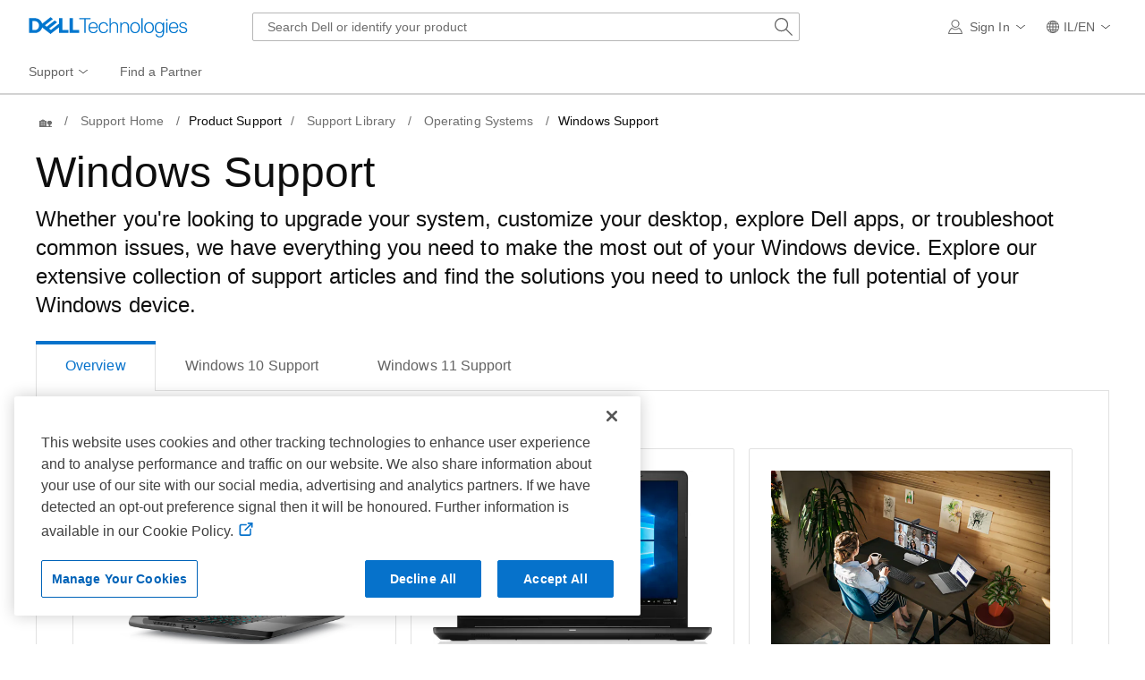

--- FILE ---
content_type: text/html; charset=utf-8
request_url: https://www.dell.com/support/contents/en-il/category/product-support/self-support-knowledgebase/operating-systems/windows-operating-systems
body_size: 27534
content:
<!DOCTYPE html>
<html lang="en-US" data-placeholder-focus="false" class="pageFlicker">
<head>
    <meta charset="utf-8" /><meta http-equiv="X-UA-Compatible" content="IE=8; IE=Edge,chrome=1" /><meta name="viewport" content="width=device-width, initial-scale=1"><link rel="preconnect" href="https://players.brightcove.net">
    
    <title>Windows Support | Dell Israel</title>

    <meta name="author" content="Dell US" />
<meta name="cms" content="FUEL" />
<meta name="Generator" content="MSE-Responsive" />
<meta name="DOCUMENTCOUNTRYCODE" content="il" />
<meta name="CUSTOMERSET" content="ilbsdt1" />
<meta name="LANGUAGE" content="en" />
<meta name="SEGMENT" content="bsd" />
<meta name="channel" content="https://www.dell.com/support/contents/en-il/category/product-support/self-support-knowledgebase/operating-systems/windows-operating-systems" />
<meta name="wacontroller" content="Contents" />
<meta name="waview" content="Category" />
<meta name="PAGENAME" content="il|en|bsd|ilbsdt1|esupport-contents|Contents|Category" />

        <link rel="canonical" href="https://www.dell.com/support/contents/en-il/category/product-support/self-support-knowledgebase/operating-systems/windows-operating-systems" />
        <meta name="DESCRIPTION" content="Get support articles on how to use Windows, Windows update, Windows upgrade, Windows troubleshooting guides, and more." />
        <meta name="keywords" content="set up windows, use windows, personalize windows, windows update, windows upgrade, troubleshoot windows" />
        <meta name="waapplicationname" content="esupport-flatcontents" />
        <meta name="supportappindex" content="800.100.084" />
        <meta name="referrer" content="always" />
        <meta name="cmsurl" content="/ItemV2/Details?collectionid=b1ce26ac-e3d2-401b-9392-9912ef3779ae&amp;id=3b25c47e-a7b8-4ecd-a369-820f514fc3b2&amp;collectionName=" />

    <script type="application/ld+json">{"@context":"https://schema.org","@type":"WebPage","name":"Windows Support | Dell Israel","description":"Get support articles on how to use Windows, Windows update, Windows upgrade, Windows troubleshooting guides, and more.","url":"https://www.dell.com/support/contents/en-il/category/product-support/self-support-knowledgebase/operating-systems/windows-operating-systems"}</script>


    <script type="text/javascript" nonce="NjM5MDUwMjU4MjI5MjM4MjAz0">
        Dell = window.Dell || {};Dell.Metrics = Dell.Metrics || {};
        Dell.Metrics.sc = Dell.Metrics.sc || {};Dell.OnlineUtils = Dell.OnlineUtils || {};Dell.OnlineUtils.AppSettings = Dell.OnlineUtils.AppSettings || {};
        Dell.OnlineUtils.lwp = Dell.OnlineUtils.lwp || {};Dell.Metrics.sc.supportvisit = "true";Dell.Metrics.sc.cms = "Fuel";
        Dell.OnlineUtils.Lwp = { country: 'il', language: 'en', segment: 'bsd', customerset: 'ilbsdt1', region: 'emea' };
        Dell.Metrics.sc.country = Dell.OnlineUtils.Lwp.country;Dell.Metrics.sc.language = Dell.OnlineUtils.Lwp.language;
        Dell.Metrics.sc.segment = Dell.OnlineUtils.Lwp.segment;Dell.Metrics.sc.customerset = Dell.OnlineUtils.Lwp.customerset;Dell.Metrics.sc.region = Dell.OnlineUtils.Lwp.region;
        
        var accountInfoUrl = '',BeaconUrl = 'https://boomerang.dell.com/api/beacon',BoomerangUrl = 'https://www.dellcdn.com/support/staticcdn/external/js/boomerang/1.1/boomerang.min.js', emcCultureCode = 'en_US',countryLocalizedSoit = true,searchAuth = 'False';
    </script>
    <link rel="preload" href="https://www.dellcdn.com/support/contents/bundle/js/1.2/dds/v-1-1-518-135/JQuery.min.js" as="script"  nonce="NjM5MDUwMjU4MjI5MjM4MjAz0"/><script data-src="https://www.dellcdn.com/support/contents/bundle/js/1.2/dds/v-1-1-518-135/JQuery.min.js" type="application/x-suppress" data-nonce="NjM5MDUwMjU4MjI5MjM4MjAz0"></script>
    
    
    
    <script type="application/x-suppress" data-src="https://www.dellcdn.com/support/search/bundle/autosuggest/v-1-0-22/js/masthead_autosuggestion.min.js" data-nonce="NjM5MDUwMjU4MjI5MjM4MjAz0" crossorigin="anonymous"></script>
    <link rel="preload" href="https://www.dellcdn.com/support/staticcdn/dds/prodsupp/css/2.49.0/dds.min.css" as="style"  crossorigin="anonymous" /><link rel="stylesheet" href="https://www.dellcdn.com/support/staticcdn/dds/prodsupp/css/2.49.0/dds.min.css"  crossorigin="anonymous" />
    <link rel="preload" href="https://www.dellcdn.com/support/staticcdn/dds/prodsupp/js/2.49.0/dds.min.js" as="script" nonce="NjM5MDUwMjU4MjI5MjM4MjAz0" crossorigin="anonymous"/><script type="application/x-suppress" data-src="https://www.dellcdn.com/support/staticcdn/dds/prodsupp/js/2.49.0/dds.min.js" data-nonce="NjM5MDUwMjU4MjI5MjM4MjAz0" crossorigin="anonymous"></script>
    
    
    
        <link rel="preload" href="https://www.dellcdn.com/support/contents/bundle/js/1.2/dds/v-1-1-518-135/CategoryScripts.min.js" as="script"  nonce="NjM5MDUwMjU4MjI5MjM4MjAz0"/><script data-src="https://www.dellcdn.com/support/contents/bundle/js/1.2/dds/v-1-1-518-135/CategoryScripts.min.js" type="application/x-suppress" data-nonce="NjM5MDUwMjU4MjI5MjM4MjAz0"></script>
    
    <script type="application/x-suppress" data-nonce="NjM5MDUwMjU4MjI5MjM4MjAz0">
        Dell.Metrics.sc.supportappindex = '800.100.084';
        Dell.Metrics.sc.pagename = 'il|en|bsd|ilbsdt1|esupport-contents|Contents|Category';
    </script>
    
    
        <script defer="defer" data-src="https://www.dell.com/koa/vocaas/en/js/microsurvey" type="application/x-suppress" data-nonce="NjM5MDUwMjU4MjI5MjM4MjAz0"></script>
    

    <style>
        body {
            height: auto;
        }

        .color-gray-900 {
            color: var(--gray-900) !important;
        }

     #viewmorevideo span span {
    background-color: transparent !important;
    color: rgb(6, 114, 203) !important;
    text-decoration: underline !important;
}

        #viewlessvideo span span {
            background-color: transparent !important;
            color: rgb(6, 114, 203) !important;
            text-decoration: underline !important;
        }
        .videospace
        {
            padding-right: 0px!important;
            padding-left: 0px!important;
            flex:unset !important;
        }
        .ddsviewmore
        {
            background-color: transparent !important;
            color: rgb(6, 114, 203) !important;
            text-decoration: underline !important;
        }
.blue-circle::before {
    content: '';
    position: absolute;
    top: 55%;
    left: 50%;
    transform: translate(-50%, -50%) rotate(120deg);
    width: 0;
    height: 0;
    border-style: solid;
    border-width: 10px 0 10px 18.3px; /* Adjust these values to change the triangle size */
    border-color: transparent transparent transparent white;
}

.containerimgparent {
    display: inline-block;
    position: relative;
    top: calc(50% - 20px);
    left: calc(50% - 20px);
}

.blue-circle {
    width: 60px;
    height: 60px;
    border-radius: 70%;
    background-color: grey;
    transition: background-color 0.3s ease;
}

.container:hover .blue-circle {
    background-color: #1ba2e0;
}

.containerimg {
    position: relative !important;
}

    .containerimg:hover .blue-circle {
        background-color: #1ba2e0;
    }



    </style>
<link rel="preload" href="/HqqTxbeUFszOJP8znt0h/SuJ3Shhkt1wVz27kOV/Zj0JAg/djN8GX/ZxSV0B" as="script" type="text/javascript" fetchpriority="low"></head>
<body id="top">
    
        <script async type="text/javascript" src="https://www.dellcdn.com/boomerang/latest/boomerang-support-full.min.js" nonce="NjM5MDUwMjU4MjI5MjM4MjAz0"></script>
    
    <div id="site-wrapper" class="site-wrapper">
        


<!--wmm:ignore-->
    <style>@charset "UTF-8";.UMH .mh-cart.empty .icon:before{display:none}.UMH .mh-cart .icon:before{content:attr(mh-bubble-count)}@media only screen and (min-width:0){.UMH .mh-cart .icon{display:block}.UMH .mh-cart .icon:before{right:-3px;top:-2px}}.UMH .mh-cart-dropdown{border-bottom:1px solid #f9f9f9;box-sizing:border-box;z-index:100}.UMH .mh-cart-dropdown .dropdown-title{padding:16px 16px 0}.UMH .mh-cart-dropdown a{display:block;text-decoration:none}.UMH .mh-cart-empty{display:none}.UMH .mh-cart.empty .mh-cart-empty{display:block}.UMH .mh-cart.empty .mh-cart-loaded{display:none}.UMH .mh-cart-empty-label{border-bottom:1px solid #c8c9c7;padding-bottom:80px}.UMH .mh-cart-content .mh-ct-dd-cartInfo{color:#636363;line-height:20px}.UMH .mh-cart-content .mh-ct-dd-cartInfo>span{padding:0 16px}.UMH .mh-cart-content ul{list-style-type:none;margin:0;padding:0}.UMH .mh-cart-content a{color:#444}.UMH .mh-cart-list-item{padding:0 16px}.UMH .mh-cart-list-item a{border-bottom:1px solid #c8c9c7;color:#0e0e0e;line-height:20px;outline-width:0}.UMH .mh-cart-list-item .mh-ct-hp-subtotal-wrap .mh-cart-category-label{color:#0e0e0e;font-size:.875em}.UMH .mh-cart-list-item .mh-ct-hp-subtotal-wrap .mh-cart-subtotal{color:#0e0e0e}.UMH .mh-cart-list-item:last-child{align-items:center;display:flex;padding:0}.UMH .mh-cart-list-item:last-child a{border-bottom:none;color:#636363;width:100%}.UMH.user-is-tabbing .mh-cart-list-item a:focus{outline:1px solid #00468b}.UMH .mh-cart-subtotal{display:flex;justify-content:space-between}.UMH .mh-cart-category-label{font-size:.875em;line-height:20px}.UMH .mh-cart-category-label .mh-saved-carts-count{display:inline-block;margin-left:4px}.UMH .mh-saved-subtotal-label{font-size:.75em;line-height:20px}.UMH .mh-saved-subtotal-price{font-size:.75em;font-weight:700;text-align:right}@media only screen and (min-width:0){.UMH .mh-cart-dropdown{width:auto}.UMH .mh-cart-dropdown .mh-close{padding:16px}.UMH .mh-cart-dropdown h2.dropdown-title{display:none}.UMH .mh-cart-list-item a{padding:14px 0}.UMH .mh-cart-list-item:last-child a{padding:12px 16px}}@media only screen and (min-width:1024px){.UMH .mh-cart-dropdown{height:auto;width:256px}.UMH .mh-cart-dropdown h2.dropdown-title{display:block}.mh-cart-list-item a{padding:10px 0}.mh-cart-list-item:hover{background-color:#f0f0f0}.mh-cart-list-item:last-child a{padding:18px 16px}}.UMH .mh-close{display:flex;justify-content:flex-end}.UMH .mh-close a{display:inline-flex;height:15px;line-height:15px}.UMH .mh-close svg{height:15px;width:15px}@media only screen and (min-width:1024px){.UMH .mh-close{display:none}}.UMH .mh-contact{display:none}.UMH .mh-contact label{fill:#636363;color:#636363}.UMH .mh-contact>button>span:before{margin-right:6px}.UMH .mh-contact-nav>button>span:before{margin-right:9px}.UMH .menu-list-item>.mh-contact-btn,.UMH .mh-contact-icon .mh-flyout-wrapper>.mh-contact-btn{height:56px}.UMH .menu-list-item>.mh-contact-btn>span:before,.UMH .mh-contact-icon .mh-flyout-wrapper>.mh-contact-btn>span:before{background-image:url("data:image/svg+xml;charset=utf-8,%3Csvg width='16' height='16' viewBox='0 0 32 32' fill='none' xmlns='http://www.w3.org/2000/svg'%3E%3Cpath d='M16 0c-.138-.006-.3-.009-.463-.009-6.602 0-11.974 5.271-12.136 11.834v8.755h1.54v.34a4.26 4.26 0 0 0 4.26 4.26h2V14h-2a4.26 4.26 0 0 0-3.649 2.1l-.011.02v-4.28c.161-5.397 4.575-9.711 9.996-9.711.163 0 .326.004.487.012l-.023-.001c.168-.01.363-.016.561-.016 5.391 0 9.769 4.335 9.839 9.709v4.287A4.267 4.267 0 0 0 22.805 14h-2.004v11.18h2a4.26 4.26 0 0 0 3.649-2.1l.011-.02v3.42l-6.46 3.38h-2.94V28h-2.12v4h5.62l8-4.24v-16C28.434 5.231 23.111-.013 16.563-.013c-.198 0-.394.005-.59.014L16.001 0zM7.08 18.26v-.003a2.12 2.12 0 0 1 1.994-2.116h.006v6.9a2.121 2.121 0 0 1-2-2.117v-.004zm17.84 2.66v.003a2.12 2.12 0 0 1-1.994 2.116h-.006v-6.9c1.118.065 2 .988 2 2.117v.004z' fill='%23636363'/%3E%3C/svg%3E");background-position:50%;background-repeat:no-repeat;background-size:16px 16px;content:"";display:inline-block;height:16px;margin-right:4px;padding:4px;width:16px}@media only screen and (min-width:0){.UMH .mh-contact-icon.mh-contact-btn{height:auto!important}.UMH .mh-contact-icon.mh-contact-btn>span{align-items:center;display:flex}.UMH .mh-contact-icon.mh-contact-btn>span:before{margin-right:12px;position:relative}}@media only screen and (min-width:1024px){.UMH .mh-contact{display:block}}.UMH .flyoutOverlay{background:#000;content:"";cursor:pointer;display:none;height:calc(100vh - 58px);left:0;opacity:.5;position:fixed;width:100%;z-index:1000}.UMH .mh-utility-dwell-path{background-color:transparent;clip-path:polygon(100% 0,0 100%,100% 100%);display:none;left:-99%;position:absolute;top:0}.UMH .mh-utility-dwell-path:after,.UMH .mh-utility-dwell-path:before{display:none!important}.UMH .mh-flyout-wrapper{position:relative}.UMH .mh-flyout-wrapper>a[aria-expanded=true]{background:#f5f6f7}.UMH .mh-flyout-link{align-items:center;background-color:transparent;border:none;display:block;justify-content:center;padding:0;position:relative;text-decoration:none}.UMH .mh-flyout-link .icon{background:0 0;display:flex;position:relative}.UMH .mh-flyout-link .icon:before{background-color:#0672cb;border-radius:50%;color:#fff;display:block;font-size:.5em;font-weight:500;height:12px;line-height:12px;position:absolute;text-align:center;width:12px}.UMH .mh-flyout-link .label{font-size:.875em;padding:0}.UMH .mh-flyout-link:focus{outline-width:0}.UMH .mh-flyout-link~.flyout{background:#fff;border-radius:2px;box-shadow:0 4px 16px rgba(0,43,85,.12);box-sizing:border-box;height:auto;right:-1px;text-align:left;z-index:1001}.UMH .mh-flyout-link>span{align-items:center;cursor:pointer;height:100%;justify-content:center;width:100%}.UMH .mh-flyout-link>span:after{content:"";height:12px;top:40%;transition:transform .2s linear;width:12px}#mh-unified-footer.user-is-tabbing .mh-flyout-link:focus,.UMH.user-is-tabbing .mh-flyout-link:focus{box-shadow:0 0 0 1px #00468b}@media only screen and (min-width:0){.UMH .mh-top .right-column .mh-flyout-link:hover{border-bottom:2px solid #636363}.UMH .mh-flyout-link{height:58px;position:static;width:48px}.UMH .mh-flyout-link .icon svg{height:24px;width:24px}.UMH .mh-flyout-link>span{display:block;padding:17px 12px}.UMH .mh-flyout-link>span .label,.UMH .mh-flyout-link>span:after{display:none}.UMH .mh-flyout-link>span>span:not(.label){margin-right:0}.UMH .mh-flyout-link~.flyout{bottom:0;max-width:320px;overflow-x:hidden;overflow-y:auto;position:fixed;right:0;top:58px;transform:translateX(110%);transition:transform .3s ease-out;width:320px;will-change:transform}.UMH .mh-flyout-link:hover .UMH .mh-flyout-link~.flyout.hide{background:0 0}.UMH .mh-flyout-link:hover .UMH .mh-flyout-link~.flyout.hide>*{transform:translateX(0)}.UMH .mh-flyout-link.show~.flyoutOverlay,.UMH .mh-flyout-link[aria-expanded=true]~.flyoutOverlay{display:block}.UMH .mh-flyout-link.show~.flyout,.UMH .mh-flyout-link[aria-expanded=true]~.flyout{transform:translateX(0)}}@media only screen and (min-width:1024px){.UMH .mh-top .right-column .mh-flyout-link:hover{border-bottom:0}.UMH .mh-bottom .flyoutOverlay{position:absolute;top:var(--overlayTop)}.UMH .mh-bottom .utilityTop{top:58px}.UMH .mh-flyout-wrapper .mh-flyout-link{height:56px;padding:0 8px;width:auto}.UMH .mh-flyout-wrapper .mh-flyout-link .icon:before{right:-4px!important;top:-4px!important}.UMH .mh-flyout-wrapper .mh-flyout-link svg{height:16px;width:16px}.UMH .mh-flyout-wrapper .mh-flyout-link~.flyout{display:none;transition:none}.UMH .mh-flyout-wrapper .mh-flyout-link>span{display:flex;padding:0}.UMH .mh-flyout-wrapper .mh-flyout-link>span .label,.UMH .mh-flyout-wrapper .mh-flyout-link>span:after{display:block}.UMH .mh-flyout-wrapper .mh-flyout-link>span>span:not(.label){margin-right:8px}.UMH .mh-flyout-wrapper .mh-flyout-link[aria-expanded=true]~.flyoutOverlay{display:none}.UMH .mh-flyout-wrapper .mh-flyout-link[aria-expanded=true] span:after{transform:rotate(-180deg)}.UMH .mh-flyout-wrapper .mh-flyout-link[aria-expanded=true]~.flyout{border:1px solid #f9f9f9;bottom:auto;display:block;font-size:1em;height:auto;margin-top:0;max-width:none;min-height:50px;overflow-y:visible;position:absolute;top:auto;width:auto}}header#unified-masthead{font-size:16px!important}.UMH{background-color:#fff;border-bottom:2px solid #d2d2d2;display:flex;flex-direction:column;font-display:swap;font-family:Roboto,Arial,Helvetica,sans-serif;position:relative;width:100%;z-index:1000}.UMH,.UMH *,.UMH :after,.UMH :before{box-sizing:border-box}.UMH .mh-top{height:56px;justify-content:space-between;position:relative}.UMH .mh-top,.UMH .mh-top .left-column,.UMH .mh-top .right-column{align-items:center;display:flex}.UMH .mh-top .left-column{flex:1}.UMH .mh-top .left-column .mh-mobile-nav-toggle{-webkit-tap-highlight-color:transparent;align-items:center;background-color:transparent;border-radius:0;border-width:0;cursor:pointer;display:flex;justify-content:center;padding:18px 14px}.UMH .mh-top .left-column .mh-mobile-nav-toggle.mh-nav-open,.UMH .mh-top .left-column .mh-mobile-nav-toggle.open,.UMH .mh-top .left-column .mh-mobile-nav-toggle:hover{background:#f0f0f0;border-bottom:2px solid #636363}.UMH .mh-top .left-column .mh-mobile-nav-toggle:hover{margin-bottom:-2px}.UMH .mh-top .left-column .mh-mobile-nav-toggle.open:hover{margin-bottom:0}.UMH .mh-top .left-column .mh-mobile-nav-toggle .mh-nav-menu-icon{border:none;cursor:pointer;display:flex;height:20px;position:relative;transform:rotate(0);transition:transform .5s ease-in-out;width:20px;will-change:transform}.UMH .mh-top .left-column .mh-mobile-nav-toggle .mh-nav-menu-icon span{background:#636363;border-radius:2px;display:block;height:2px;left:0;opacity:1;position:absolute;transform:rotate(0);transition:transform .25s ease-in-out;width:100%}.UMH .mh-top .left-column .mh-mobile-nav-toggle .mh-nav-menu-icon span:first-child{top:0}.UMH .mh-top .left-column .mh-mobile-nav-toggle .mh-nav-menu-icon span:nth-child(2),.UMH .mh-top .left-column .mh-mobile-nav-toggle .mh-nav-menu-icon span:nth-child(3){top:8px}.UMH .mh-top .left-column .mh-mobile-nav-toggle .mh-nav-menu-icon span:nth-child(4){top:16px}.UMH .mh-top .left-column .mh-mobile-nav-toggle.open .mh-nav-menu-icon span:first-child{left:50%;top:10px;width:0}.UMH .mh-top .left-column .mh-mobile-nav-toggle.open .mh-nav-menu-icon span:nth-child(2){left:-12.5%;transform:rotate(45deg);width:125%}.UMH .mh-top .left-column .mh-mobile-nav-toggle.open .mh-nav-menu-icon span:nth-child(3){left:-12.5%;transform:rotate(-45deg);width:125%}.UMH .mh-top .left-column .mh-mobile-nav-toggle.open .mh-nav-menu-icon span:nth-child(4){left:50%;top:10px;width:0}.UMH .mh-top .left-column .mh-header-wrapper{display:flex;flex:1}.UMH .mh-top .left-column .mh-logo a{display:flex;padding:8px}.UMH .mh-top .left-column .mh-logo a:focus{outline:1px solid #00468b}.UMH .mh-top .left-column .mh-logo a.dellLogoWrapper svg{fill:#0477cf}.UMH .mh-top .center-column{justify-content:space-evenly;position:absolute;top:calc(100% + 8px);width:100%}.UMH .mh-top .right-column{display:flex}.UMH .mh-top .right-column .country-selector,.UMH .mh-top .right-column .language-switcher-compact-model{display:none}.UMH .mh-top .dropdown-title{color:#636363;font-size:1em;font-weight:700;line-height:24px;margin:0 0 16px}.UMH>*{font-display:swap;font-family:Roboto,Arial,Helvetica,sans-serif}.UMH .mh-overlay-background{background-color:rgba(0,0,0,.7);display:none;height:100%;position:absolute;width:100%;z-index:999}.UMH .mh-overlay-background.show{display:block}.UMH .skip-nav-link{align-items:center;background:#0063b8;border-radius:2px;color:#fff;display:flex;flex:none;font-size:1em;font-weight:500;justify-content:center;line-height:24px;margin:10px 0 0 10px;opacity:0;padding:12px 16px;position:absolute;text-decoration:none;transform:translateY(-150%);z-index:1000}.UMH .skip-nav-link:focus{border:2px solid #fff;opacity:1;outline:1px solid #00468b;outline-offset:0;transform:translateY(0)}.mh-ele-fixed-pos{position:fixed!important;top:0}@media only screen and (min-width:0){.UMH{padding-top:0}.UMH .mh-top{height:58px}.UMH .mh-top .left-column .mh-mobile-nav-toggle{margin-left:4px}.UMH .mh-top .left-column .mh-logo{padding:0}.UMH .mh-top .left-column .mh-logo a.delltechLogoWrapper{padding:20px 12px}.UMH .mh-top .left-column .mh-logo a{padding:9px 12px}.UMH .mh-bottom.non-commerce{height:0}.UMH .mh-bottom{height:68px}.UMH .right-column{margin-right:4px}.UMH[data-state=mobile-expanded]{position:fixed;top:0}.UMH[data-state=mobile-expanded] .mh-search{z-index:-1}.UMH[data-state=mobile-expanded] .mh-bottom>.flyoutOverlay{display:block}.UMH[data-state=mobile-expanded] .mh-nav{transform:translateX(0)}.UMH[data-state=mobile-expanded] .mh-nav .divider{padding:16px}.UMH[data-state=mobile-expanded] .mh-nav nav>ul{position:fixed}.UMH[data-state=mobile-expanded] .mh-nav .divider:before{border-bottom:1px solid #c8c9c7;content:"";display:block;width:100%}.UMH[data-state=mobile-expanded] .mh-nav .mob-country-selector{display:flex!important}.UMH[data-state=mobile-expanded] .mh-nav .mob-country-selector .country-selector{display:flex}.UMH[data-state=mobile-expanded] .mh-nav .mob-country-selector .flyout{display:none}}@media only screen and (min-width:768px){.UMH .mh-top .left-column .mh-logo a.delltechLogoWrapper{padding:16px 12px 18px}.UMH .mh-top .left-column .mh-logo a.delltechLogoWrapper svg.dellTechLogo{enable-background:new 0 0 1017 132;height:23px;width:182px}.UMH .mh-top .left-column .mh-logo a.delltechLogoWrapper svg.dellTechLogo path{fill:#0076ce}.UMH .mh-bottom{height:0;width:100%}}@media only screen and (min-width:1024px){.UMH{padding-top:2px}.UMH .mh-top{height:auto;margin:0 24px}.UMH .mh-top .left-column .mh-logo{padding:0}.UMH .mh-top .left-column .mh-logo a.delltechLogoWrapper{align-items:center;height:56px;padding:0 6px}.UMH .mh-top .left-column .mh-logo a.delltechLogoWrapper svg.dellTechLogo{height:23px;padding:0;width:182px}.UMH .mh-top .left-column .mh-mobile-nav-toggle{display:none}.UMH .mh-top .right-column{justify-content:flex-end;margin-right:0}.UMH .mh-top .right-column .label{color:#636363;font-size:.875em;font-weight:400;line-height:20px;margin-bottom:0;padding:0;text-transform:none}.UMH .mh-top .right-column .mh-label{color:#636363;font-size:1em;font-weight:400;line-height:20px;text-transform:none}.UMH .mh-top .right-column .mh-flyout-link:hover .label{color:#0e0e0e}.UMH .mh-top .right-column .mh-flyout-link .icon{height:16px;width:16px}.UMH .mh-top .right-column .mh-contact-dropdown .mh-contact-list-item .mh-contact-flyout-icon{padding-right:0}.UMH .mh-top .right-column .mh-contact-dropdown .mh-contact-list-item .label{display:inline-block;font-size:.875em;margin-left:14px}.UMH .mh-top .right-column .country-selector,.UMH .mh-top .right-column .language-switcher-compact-model{display:block}.UMH .mh-bottom{display:block;height:auto;max-height:70px}.UMH .mh-bottom.non-commerce{height:46px}}.mh-nav .mh-menu-chevron.left{background-position:50%;height:20px;margin-right:6px;transform:rotate(180deg);width:20px}.mh-nav nav .child-nav>button:after{content:"";display:block;padding:15px;position:absolute;right:0}.mh-nav nav a,.mh-nav nav button{word-wrap:break-word;color:#636363;display:flex;font-size:1em;justify-content:flex-start;text-decoration:none}.mh-nav nav button{background-color:transparent;border:0;cursor:pointer;padding:0;text-align:left}.mh-nav nav ul{list-style-type:none;margin:0;padding:0}.mh-nav nav li{-webkit-tap-highlight-color:transparent;cursor:pointer;font-weight:400}.mh-nav nav li a:focus,.mh-nav nav li button:focus{outline:1px solid #00468b}.mh-nav nav ul.sub-nav{background-color:#fff;top:46px;z-index:1001}.mh-nav nav ul.sub-nav li>ul.sub-nav{background-color:#f0f0f0}.mh-nav nav ul.sub-nav li>ul.sub-nav li>ul.sub-nav{background-color:#e0e1e2}.mh-nav nav ul.sub-nav .mh-hide-mob-links{display:none}.mh-nav .deals-menu>button.mh-hide{display:block!important}.mh-nav .mh-top-nav{display:flex;justify-content:space-between;width:100%}@media only screen and (min-width:0){.mh-nav{background-color:#fff;box-shadow:0 3px 8px rgba(0,43,85,.12);height:calc(100% - 58px);position:fixed;transform:translateX(-110%);transition:transform .3s ease-out;width:320px;will-change:transform;z-index:1001}.mh-nav,.mh-nav nav,.mh-nav nav>ul{overflow-x:hidden}.mh-nav nav>ul{height:100%;overflow-y:auto;padding-top:48px;width:320px}.mh-nav nav>ul>li:hover{background:#f5f6f7}.mh-nav nav>ul>li.divider:hover{background:0 0}.mh-nav nav>ul>li>a>span{word-wrap:break-word;padding-right:20px}.mh-nav nav>ul>li[aria-expanded=true]>.sub-nav,.mh-nav nav>ul>li[aria-expanded=true]>.sub-nav>li{pointer-events:auto}.mh-nav nav>ul>li[aria-expanded=true]>.sub-nav>li:hover{background:#f0f0f0}.mh-nav nav>ul>li[aria-expanded=true]>.sub-nav>li:not(.child-nav) a,.mh-nav nav>ul>li[aria-expanded=true]>.sub-nav>li[aria-expanded=true]>.sub-nav,.mh-nav nav>ul>li[aria-expanded=true]>.sub-nav>li[aria-expanded=true]>.sub-nav>li{pointer-events:auto}.mh-nav nav>ul>li[aria-expanded=true]>.sub-nav>li[aria-expanded=true]>.sub-nav>li:hover{background:#e0e1e2}.mh-nav nav>ul>li[aria-expanded=true]>.sub-nav>li[aria-expanded=true]>.sub-nav>li:not(.child-nav) a,.mh-nav nav>ul>li[aria-expanded=true]>.sub-nav>li[aria-expanded=true]>.sub-nav>li[aria-expanded=true]>.sub-nav,.mh-nav nav>ul>li[aria-expanded=true]>.sub-nav>li[aria-expanded=true]>.sub-nav>li[aria-expanded=true]>.sub-nav>li,.mh-nav nav>ul>li[aria-expanded=true]>.sub-nav>li[aria-expanded=true]>.sub-nav>li[aria-expanded=true]>.sub-nav>li a{pointer-events:auto}.mh-nav nav>ul>li>.sub-nav,.mh-nav nav>ul>li>.sub-nav>li{pointer-events:none}.mh-nav nav>ul>li>.sub-nav>li a{word-wrap:break-word;padding-right:20px;pointer-events:none}.mh-nav nav>ul>li>.sub-nav>li a.dell-chat-link-setup{padding-right:0}.mh-nav nav>ul>li>.sub-nav>li a,.mh-nav nav>ul>li>.sub-nav>li li,.mh-nav nav>ul>li>.sub-nav>li ul{pointer-events:none}.mh-nav nav>ul>li>.sub-nav>li[aria-expanded=true]>.sub-nav-wrapper>.sub-nav,.mh-nav nav>ul>li>.sub-nav>li[aria-expanded=true]>.sub-nav-wrapper>.sub-nav a{pointer-events:auto}.mh-nav nav a,.mh-nav nav button{font-size:1em}.mh-nav nav .menu-list-item .nav-title{color:#0e0e0e;font-weight:600}.mh-nav nav ul{display:block;flex-direction:column}.mh-nav nav ul li{align-items:center;display:block;padding:13px 16px}.mh-nav nav ul li[aria-expanded=true] .country-list-container>li[aria-expanded=true]>.sub-nav-wrapper>.sub-nav,.mh-nav nav ul li[aria-expanded=true]>.sub-nav{display:flex!important;transform:translateZ(0);transition:transform .3s ease-out,visibility .1s ease-out;visibility:visible}.mh-nav nav ul li .chevron-csel-mob{float:right;transform:scale(1.89) rotate(-90deg)}.mh-nav nav ul li.mh-back-list-item{display:flex}.mh-nav nav ul li.mh-back-list-item .mh-back-button{align-items:center;background:0 0;border:none;display:inline-flex;justify-content:flex-start;width:100%}.mh-nav nav ul li ul.sub-nav{height:100%;left:0;overflow-x:hidden;overflow-y:auto;position:fixed;top:0;transform:translate3d(100%,0,0);transition:transform .3s ease-out,visibility .4s ease-out;visibility:hidden;width:320px;will-change:transform}.mh-nav nav ul li ul.sub-nav .mh-hide-mob-links{display:flex}.mh-nav nav ul li ul.sub-nav .mh-mastheadTitle{color:#0e0e0e;font-weight:600}.mh-nav nav ul li:not(.child-nav){display:block}.mh-nav nav .mh-hide-mob-links,.mh-nav nav .mob-country-selector,.mh-nav nav .mob-language-switcher{display:flex}.mh-nav nav .child-nav>a,.mh-nav nav button{position:relative}.mh-nav nav a,.mh-nav nav button{display:block;width:100%}.mh-nav nav .child-nav>button:after{top:0}}@media only screen and (min-width:1024px){.mh-nav{background-color:transparent;box-shadow:none;font-size:1em;transform:none;transition:all 0s ease 0s;width:100%;will-change:unset;z-index:auto}.mh-nav,.mh-nav nav{height:auto;overflow-x:visible;position:relative}.mh-nav nav{display:inline-block;padding:0 16px}.mh-nav nav>ul{height:auto;overflow-x:visible;overflow-y:visible;position:static}.mh-nav nav>ul>li .sub-nav,.mh-nav nav>ul>li .sub-nav>li,.mh-nav nav>ul>li .sub-nav>li a,.mh-nav nav>ul>li .sub-nav>li li,.mh-nav nav>ul>li .sub-nav>li ul{pointer-events:auto}.mh-nav nav a,.mh-nav nav button{font-size:.875em}.mh-nav nav>ul>li:focus{outline:1px solid #00468b}.mh-nav nav>ul>li>a>span{word-wrap:break-word;padding-right:0}.mh-nav nav>ul>li:active{box-shadow:inset 0 -2px 0 #1d73c2}.mh-nav nav>ul>li.uActived,.mh-nav nav>ul>li:hover{background:#f5f6f7;box-shadow:inset 0 -2px 0 #707070}.mh-nav nav>ul>li.uActived.child-nav .mh-top-nav-button span:after,.mh-nav nav>ul>li:hover.child-nav .mh-top-nav-button span:after{transform:rotate(-180deg)}.mh-nav nav>ul>li.uActived>.uActived>li:hover,.mh-nav nav>ul>li.uActived>ul.sub-nav>li:hover,.mh-nav nav>ul>li:hover>.uActived>li:hover,.mh-nav nav>ul>li:hover>ul.sub-nav>li:hover{background:#f0f0f0}.mh-nav nav>ul>li.uActived>.uActived>li:hover>.uActived,.mh-nav nav>ul>li.uActived>.uActived>li:hover>ul.sub-nav,.mh-nav nav>ul>li.uActived>ul.sub-nav>li:hover>.uActived,.mh-nav nav>ul>li.uActived>ul.sub-nav>li:hover>ul.sub-nav,.mh-nav nav>ul>li:hover>.uActived>li:hover>.uActived,.mh-nav nav>ul>li:hover>.uActived>li:hover>ul.sub-nav,.mh-nav nav>ul>li:hover>ul.sub-nav>li:hover>.uActived,.mh-nav nav>ul>li:hover>ul.sub-nav>li:hover>ul.sub-nav{display:flex}.mh-nav nav>ul>li.uActived>.uActived>li:hover>.uActived li:hover,.mh-nav nav>ul>li.uActived>.uActived>li:hover>ul.sub-nav li:hover,.mh-nav nav>ul>li.uActived>ul.sub-nav>li:hover>.uActived li:hover,.mh-nav nav>ul>li.uActived>ul.sub-nav>li:hover>ul.sub-nav li:hover,.mh-nav nav>ul>li:hover>.uActived>li:hover>.uActived li:hover,.mh-nav nav>ul>li:hover>.uActived>li:hover>ul.sub-nav li:hover,.mh-nav nav>ul>li:hover>ul.sub-nav>li:hover>.uActived li:hover,.mh-nav nav>ul>li:hover>ul.sub-nav>li:hover>ul.sub-nav li:hover{background:#e0e1e2}.mh-nav nav>ul>li.uActived>.uActived>li:hover>.uActived li:hover>.uActived,.mh-nav nav>ul>li.uActived>.uActived>li:hover>.uActived li:hover>ul.sub-nav,.mh-nav nav>ul>li.uActived>.uActived>li:hover>ul.sub-nav li:hover>.uActived,.mh-nav nav>ul>li.uActived>.uActived>li:hover>ul.sub-nav li:hover>ul.sub-nav,.mh-nav nav>ul>li.uActived>ul.sub-nav>li:hover>.uActived li:hover>.uActived,.mh-nav nav>ul>li.uActived>ul.sub-nav>li:hover>.uActived li:hover>ul.sub-nav,.mh-nav nav>ul>li.uActived>ul.sub-nav>li:hover>ul.sub-nav li:hover>.uActived,.mh-nav nav>ul>li.uActived>ul.sub-nav>li:hover>ul.sub-nav li:hover>ul.sub-nav,.mh-nav nav>ul>li:hover>.uActived>li:hover>.uActived li:hover>.uActived,.mh-nav nav>ul>li:hover>.uActived>li:hover>.uActived li:hover>ul.sub-nav,.mh-nav nav>ul>li:hover>.uActived>li:hover>ul.sub-nav li:hover>.uActived,.mh-nav nav>ul>li:hover>.uActived>li:hover>ul.sub-nav li:hover>ul.sub-nav,.mh-nav nav>ul>li:hover>ul.sub-nav>li:hover>.uActived li:hover>.uActived,.mh-nav nav>ul>li:hover>ul.sub-nav>li:hover>.uActived li:hover>ul.sub-nav,.mh-nav nav>ul>li:hover>ul.sub-nav>li:hover>ul.sub-nav li:hover>.uActived,.mh-nav nav>ul>li:hover>ul.sub-nav>li:hover>ul.sub-nav li:hover>ul.sub-nav{display:flex}.mh-nav nav>ul>li.uActived>.uActived>li:hover>.uActived li:hover>.uActived li:hover,.mh-nav nav>ul>li.uActived>.uActived>li:hover>.uActived li:hover>ul.sub-nav li:hover,.mh-nav nav>ul>li.uActived>.uActived>li:hover>ul.sub-nav li:hover>.uActived li:hover,.mh-nav nav>ul>li.uActived>.uActived>li:hover>ul.sub-nav li:hover>ul.sub-nav li:hover,.mh-nav nav>ul>li.uActived>ul.sub-nav>li:hover>.uActived li:hover>.uActived li:hover,.mh-nav nav>ul>li.uActived>ul.sub-nav>li:hover>.uActived li:hover>ul.sub-nav li:hover,.mh-nav nav>ul>li.uActived>ul.sub-nav>li:hover>ul.sub-nav li:hover>.uActived li:hover,.mh-nav nav>ul>li.uActived>ul.sub-nav>li:hover>ul.sub-nav li:hover>ul.sub-nav li:hover,.mh-nav nav>ul>li:hover>.uActived>li:hover>.uActived li:hover>.uActived li:hover,.mh-nav nav>ul>li:hover>.uActived>li:hover>.uActived li:hover>ul.sub-nav li:hover,.mh-nav nav>ul>li:hover>.uActived>li:hover>ul.sub-nav li:hover>.uActived li:hover,.mh-nav nav>ul>li:hover>.uActived>li:hover>ul.sub-nav li:hover>ul.sub-nav li:hover,.mh-nav nav>ul>li:hover>ul.sub-nav>li:hover>.uActived li:hover>.uActived li:hover,.mh-nav nav>ul>li:hover>ul.sub-nav>li:hover>.uActived li:hover>ul.sub-nav li:hover,.mh-nav nav>ul>li:hover>ul.sub-nav>li:hover>ul.sub-nav li:hover>.uActived li:hover,.mh-nav nav>ul>li:hover>ul.sub-nav>li:hover>ul.sub-nav li:hover>ul.sub-nav li:hover{background:#d2d2d2}.mh-nav nav>ul>li.uActived>.uActived li.cta-link,.mh-nav nav>ul>li.uActived>ul.sub-nav li.cta-link,.mh-nav nav>ul>li:hover>.uActived li.cta-link,.mh-nav nav>ul>li:hover>ul.sub-nav li.cta-link{align-items:center;box-shadow:inset 0 1px 0 #c4c4c4;height:30px}.mh-nav nav>ul>li.uActived>.uActived .additional-nav-item,.mh-nav nav>ul>li.uActived>ul.sub-nav .additional-nav-item,.mh-nav nav>ul>li:hover>.uActived .additional-nav-item,.mh-nav nav>ul>li:hover>ul.sub-nav .additional-nav-item{background:#ebf1f6}.mh-nav nav ul li{align-items:stretch;padding:0}.mh-nav nav ul li ul.sub-nav{border:1px solid #c4c4c4;display:none;flex-direction:column;height:auto;left:auto;margin:0;overflow:visible;padding:0;position:absolute;top:var(--subNavTop);transform:none;visibility:visible;width:242px}.mh-nav nav ul li ul.sub-nav li{display:flex;padding:0}.mh-nav nav ul li ul.sub-nav li a,.mh-nav nav ul li ul.sub-nav li button{display:inline-block;padding:12px 22px 12px 16px;width:100%}.mh-nav nav ul li ul.sub-nav li.mh-back-list-item{display:none}.mh-nav nav ul li ul.sub-nav li>ul.sub-nav,.mh-nav nav ul li ul.sub-nav li>ul.sub-nav li>ul.sub-nav{left:240px;top:0}.mh-nav nav .mh-hide-mob-links{display:none!important}.mh-nav nav .mob-country-selector,.mh-nav nav .mob-language-switcher{display:none}.mh-nav nav .child-nav>button:after{top:12px}.mh-nav ul.mh-top-menu-nav{display:flex;flex-direction:row;height:100%;list-style-type:none;margin:0;padding:0;width:auto}.mh-nav ul.mh-top-menu-nav .mh-top-menu.child-nav>.mh-top-nav-button :after{content:"";display:block;height:20px;padding:0;position:absolute;right:15px;top:12px;transition:transform .3s cubic-bezier(0,.52,0,1);width:20px}.mh-nav ul.mh-top-menu-nav>.child-nav>button:after{display:none}.mh-nav ul.mh-top-menu-nav>li:hover>ul.sub-nav{display:flex}.mh-nav ul.mh-top-menu-nav li.uActived>ul.sub-nav{display:flex;transition-delay:.3s;visibility:visible!important}.mh-nav ul.mh-top-menu-nav button[aria-expanded=true]~ul.sub-nav{display:block}.mh-nav .mh-top-nav-button{align-items:center;background-color:transparent;border:none;cursor:pointer;display:flex;font-family:Roboto,Arial,Helvetica,sans-serif;justify-content:center;line-height:20px;padding:12px 36px 14px 16px;position:relative}.mh-nav .mh-top-nav-no-child{padding:12px 16px 14px}.premier-cta{align-items:center;display:flex}.premier-cta:hover{background:#f5f6f7}.premier-cta a{-webkit-tap-highlight-color:transparent;font-weight:700}.premier-cta a:active{box-shadow:inset 0 -2px 0 #1d73c2}.premier-cta a:focus{outline:1px solid #00468b}.premier-cta .blue-stripe{background-color:#0672cb;height:10px;margin-right:12px;width:40px}.mob-premier-cta{display:none}}@media screen and (min-width:0) and (max-width:1023px){.premier-cta{display:none}.mob-premier-cta{color:#636363;display:block;font-weight:700;letter-spacing:.5px;line-height:24px}}.UMH .mh-myaccount.auth .icon:before{content:"✓";font-weight:900;transform:rotate(10deg)}.UMH .mh-myaccount.auth .icon.green:before{background-color:#6ea204}.UMH .mh-myaccount.auth .icon.yellow:before{background-color:orange}.UMH .mh-myaccount.auth .icon.black:before{background-color:#000}.UMH .mh-myaccount.auth .icon.orange:before{background-color:orange}.UMH .mh-myaccount .mh-myaccount-btn .label{max-width:120px;overflow:hidden;text-overflow:ellipsis;white-space:nowrap}@media only screen and (min-width:0){.UMH .mh-myaccount .mh-myaccount-btn .icon:before{right:0;top:-2px}}.mh-myaccount-dropdown-wrap{color:#636363}.mh-myaccount-dropdown-wrap .dropdown-title{margin:0!important}.mh-myaccount-dropdown-wrap ul{margin:0;padding:0}.mh-myaccount-dropdown-wrap ul li{list-style:none}.mh-myaccount-dropdown-wrap a{outline:0;text-decoration:none}.mh-myaccount-auth-dropdown{display:none}.auth .mh-myaccount-auth-dropdown{display:block}.auth .mh-myaccount-unauth-dropdown{display:none}.auth .twocolumn .mh-ma-dd-tc-unauth{display:none}.auth .twocolumn .mh-ma-dd-tc-auth,.twocolumn .mh-ma-dd-tc-unauth{display:block}.twocolumn .mh-ma-dd-tc-auth{display:none}.twocolumn .mh-my-accnt-two-col-ctas .mh-myaccount-ctas a{display:block;width:100%}.twocolumn .mh-my-accnt-two-col-ctas .mh-myaccount-ctas .mh-btn{margin-top:16px}.mh-myaccount-unauth-dropdown{padding:16px}.mh-myaccount-unauth-dropdown ul li{list-style:disc;margin-left:14px;padding:0}.mh-myaccount-unauth-dropdown .dropdown-subtitle{margin:10px 0}.mh-myaccount-unauth-dropdown .mh-myaccount-ctas a{display:block;width:100%}.mh-myaccount-unauth-dropdown .mh-myaccount-ctas .mh-btn{margin-top:16px}.mh-myaccount-unauth-dropdown .mh-myaccount-additional-options{background-color:#f5f6f7;margin:0 -16px -16px;padding:0 16px 16px}.mh-myaccount-unauth-dropdown .mh-myaccount-additional-options .dropdown-subtitle{margin-top:16px;padding-top:16px}.mh-myaccount-unauth-dropdown .mh-myaccount-additional-options ul li{list-style:none;margin-left:0;padding-bottom:8px}.mh-myaccount-unauth-dropdown .mh-myaccount-additional-options a{color:#0672cb;outline-width:0}.mh-myaccount-dropdown-two-col{padding:16px}.mh-myaccount-auth-dropdown{padding:16px 16px 0}.mh-myaccount-auth-wrapper{display:flex}.mh-myaccount-auth-wrapper .mh-ma-col-2 ul li a,.mh-myaccount-auth-wrapper .mh-myaccount-first-column ul li a{margin:0 0 0 -16px;padding:10px 16px 10px 32px}.mh-myaccount-auth-wrapper>div ul li a{color:#636363;display:block;position:relative}.mh-myaccount-auth-wrapper>div ul li a:hover{background-color:#f0f0f0;color:#0e0e0e}.mh-myaccount-auth-wrapper>div ul li a .current{color:#0e0e0e}.mh-myaccount-auth-wrapper>div ul li .current:before{background-color:#007db8;border-radius:50%;content:"";display:inline-block;height:8px;left:15px;position:absolute;top:15px;width:8px}.auth-signout{box-sizing:border-box}.auth-signout .mh-btn{width:100%}.mh-myaccount-additional-options>ul li>a:focus-visible,.mh-myaccount-label-list li>a:focus-visible{box-shadow:0 0 0 1px #00468b}@media only screen and (min-width:0){.mh-flyout-link~.flyout>*{height:auto}.mh-myaccount-dropdown-wrap{display:none;font-size:1em;line-height:24px}.mh-myaccount-dropdown-wrap .dropdown-title-container .dropdown-title{padding:12px 0}.mh-myaccount-dropdown-wrap .mh-close{padding:16px 16px 0}.mh-myaccount-auth-dropdown,.mh-myaccount-dropdown-two-col,.mh-myaccount-unauth-dropdown{width:320px}.mh-myaccount-auth-wrapper{flex-direction:column}.mh-myaccount-auth-wrapper .mh-ma-col-2,.mh-myaccount-auth-wrapper .mh-myaccount-first-column{border-right:0}.mh-myaccount-auth-wrapper .mh-ma-col-2 .dropdown-title,.mh-myaccount-auth-wrapper .mh-myaccount-first-column .dropdown-title{padding:12px 0}.mh-myaccount-auth-wrapper>div ul li a{padding:12px 16px}.mh-myaccount-auth-dropdown .dropdown-title-container,.mh-myaccount-dropdown-two-col .dropdown-title-container{border-bottom:0}.auth-signout{padding:16px 0}}@media only screen and (min-width:1024px){.mh-flyout-link~.flyout>*{height:auto}.UMH .mh-top .mh-myaccount-dropdown-wrap .dropdown-title{font-size:1.142857em}.mh-myaccount-dropdown-wrap{display:block;font-size:.875em;font-weight:400;line-height:20px}.mh-myaccount-dropdown-wrap a[role=button]{font-size:1em}.mh-myaccount-dropdown-wrap .dropdown-title-container .dropdown-title{padding:0 0 16px}.mh-myaccount-unauth-dropdown{width:314px}.auth .mh-myaccount-auth-dropdown{width:100%}.auth .mh-myaccount-auth-dropdown .dropdown-title-container{border-bottom:1px solid #b6b6b6}.mh-myaccount-dropdown-two-col{width:513px}.mh-myaccount-dropdown-two-col .dropdown-title-container{border-bottom:1px solid #b6b6b6}.mh-myaccount-auth-wrapper{flex-direction:row;justify-content:space-between}.mh-myaccount-auth-wrapper .mh-myaccount-left-wrapper{border-right:1px solid #c8c9c7}.mh-myaccount-auth-wrapper>div{width:256.5px}.mh-myaccount-auth-wrapper>div ul li a{padding:10px 16px}.mh-myaccount-auth-dropdown.mh-myaccount-auth-dropdown-extra-wide{width:100%}.auth-signout,.mh-my-accnt-two-col-ctas{border-left:1px solid #c8c9c7;float:right;padding:16px 0 16px 16px;width:241.5px}.auth-signout{border-left:0}.mh-my-accnt-two-col-ctas{padding-top:0}.mh-my-accnt-two-col-ctas .auth-signout{padding-bottom:0}}.UMH .mh-search{align-items:center;border-radius:2px;height:48px;max-width:612px}.UMH .mh-search .searchOverlay{top:106px}.UMH .mh-search .srchZeroOpacity{opacity:0}.UMH .mh-search .mh-show-overlay~.searchOverlay{display:block}.UMH #mh-global-portal~.mh-top .mh-search .searchOverlay{top:146px}.UMH #mh-global-portal~.mh-search-only-mobile{top:98px}.UMH #mh-global-portal~.mh-search-only-mobile .searchOverlay{top:166px}.UMH .mh-search-input{background-color:#fff;border:1px solid #b6b6b6;border-radius:2px;box-sizing:border-box;color:#0e0e0e;font-weight:400;outline:0;padding:5px 98px 5px 16px;width:100%}.UMH .mh-search-input:focus{box-shadow:0 0 0 2px #fff,0 0 0 3px #00468b}.UMH .mh-search-input{-webkit-appearance:none;-webkit-border-radius:2px}.UMH input.mh-search-input:-moz-placeholder-shown,.UMH input.mh-search-input::-moz-placeholder{color:#6e6e6e;font-family:Roboto,Arial,Helvetica,sans-serif;font-style:normal}.UMH input.mh-search-input::placeholder,.UMH input.mh-search-input:placeholder-shown{color:#6e6e6e;font-family:Roboto,Arial,Helvetica,sans-serif;font-style:normal}.UMH input.mh-search-input[type=search]::-webkit-search-cancel-button,.UMH input.mh-search-input[type=search]::-webkit-search-decoration,.UMH input.mh-search-input[type=search]::-webkit-search-results-button,.UMH input.mh-search-input[type=search]::-webkit-search-results-decoration{display:none}.UMH input.mh-search-input[type=search]::-ms-clear,.UMH input.mh-search-input[type=search]::-ms-reveal{display:none;height:0;width:0}.UMH .mh-search-btns{align-items:center;background-position:50%;background-repeat:no-repeat;display:flex;height:48px;position:absolute;right:16px}.UMH .mh-search-btns button{cursor:pointer}.UMH .mh-search-cancel-label{background-color:transparent;border:none;color:#636363;cursor:pointer;display:none;height:48px;position:relative;right:-30%;width:46px}.UMH .mh-search-cancel-label:focus,.UMH .mh-search-cancel-label:hover{background-color:#d9f5fd;border-radius:2px}.UMH .mh-search-cancel-label:focus{box-shadow:2px 2px 0 #fff}.UMH .mh-search-cancel-label:active{background-color:#94dcf7}.UMH .mh-search-btn{outline-width:0;width:46px}.UMH .mh-search-btn:active,.UMH .mh-search-btn:focus,.UMH .mh-search-btn:hover{border-radius:2px}.UMH .mh-search-btn:focus{background-color:#fff}.UMH .mh-search-btn:active,.UMH .mh-search-btn:hover{background-color:#f5f6f7}.UMH .mh-search-cancel{background-color:transparent;border:none;display:none;right:0;top:9px}.UMH .mh-search-submit{background-color:transparent;border:none;margin-right:1px}.UMH .mh-search-input::-ms-clear{display:none}@media only screen and (min-width:0){.UMH .mh-search{left:0;position:relative;width:100%}.UMH .mh-search .searchOverlay{top:124px}.UMH .mh-search-only-mobile{display:flex}.UMH .mh-search-only-deskTop{display:none}.UMH .mh-search-only-mobile{height:68px;position:absolute;top:58px;width:100%}.UMH .mh-search-input{font-size:1em;height:48px;line-height:24px;margin:0 16px;transition:width .2s cubic-bezier(0,.52,0,1)}.UMH .mh-search-btn{height:46px;width:44px}.UMH .mh-search-transform .mh-search-btns{margin:0;right:56px}.UMH .mh-search-transform .mh-search-cancel-label{display:block;right:2px}.UMH .mh-search-cancel{right:30px}.UMH .mh-search-temp-wrapper{display:flex;left:0;position:absolute;top:66px;width:100%}}@media only screen and (min-width:768px){.UMH .mh-search .searchOverlay{top:60px}.UMH .mh-search-only-deskTop{display:flex;flex:1}.UMH .mh-search-only-mobile{display:none}.UMH .mh-search{flex:1;left:0;margin:0 64px;position:relative;top:0}.UMH .mh-search-btn{height:30px;width:30px}.UMH .mh-search-btns{height:32px;right:2px}.UMH .mh-search-input{font-size:.875em;height:auto;line-height:20px;margin:0}.UMH .mh-search-submit{display:inline-block;margin-left:8px;padding-top:5px;top:9px}.UMH .mh-search-cancel{padding-top:5px;right:30px}.UMH .mh-search-transform .mh-search-cancel-label{display:block;right:2px}.UMH .mh-search-transform .mh-search-input{width:100%}.UMH .mh-search-transform .mh-search-cancel-label{display:none}.UMH .mh-search-temp-wrapper{display:flex;left:0;position:relative;top:0;width:100%}.UMH .mh-search-temp-wrapper.mh-search-transform .mh-search-btns{right:0}}@media only screen and (min-width:1024px){.UMH .mh-search .searchOverlay{top:106px}.UMH .mh-search-cancel{right:33px}.UMH .mh-search-input{height:32px}.UMH .mh-search-cancel-label{display:none}}.user-is-tabbing .mh-search-btns button:focus,.user-is-tabbing .mh-search-cancel-label:focus{box-shadow:0 0 0 1px #00468b;outline:0}@media only screen and (min-width:1366px){.UMH .mh-search,html[data-chat-side-panel=true] .UMH .mh-search{margin:0 128px 0 64px}}@media only screen and (min-width:1920px){.UMH .mh-search{margin:0 608px 0 64px}}@media (min-width:1520px){@supports (container-type:inline-size){html[data-chat-side-panel=true] #unified-masthead{container-type:inline-size}@container (min-width:1920px){html[data-chat-side-panel=true] .UMH .mh-search{margin:0 608px 0 64px}}@container (min-width:1366px){html[data-chat-side-panel=true] .UMH .mh-search{margin:0 128px 0 64px}}}}.autocomplete-suggestions{background:#fff;border:1px solid #ccc;border-top:0;box-shadow:-1px 1px 3px rgba(0,0,0,.1);box-sizing:border-box;cursor:default;display:none;font-family:Roboto,Arial,Helvetica,sans-serif;max-height:254px;overflow:hidden;overflow-y:auto;position:absolute;text-align:left;z-index:9999}.autocomplete-suggestions.mh-group-suggestions{max-height:550px;padding:0}.autocomplete-suggestions.mh-group-suggestions hr{border:1px solid #e1e1e1;margin:16px 0 12px}.autocomplete-suggestions.mh-group-suggestions .autocomplete-suggestion{font-size:.875rem;height:auto;padding:8px 20px}.autocomplete-suggestions.mh-group-suggestions .autocomplete-suggestion strong{color:#141d28}.autocomplete-suggestions.mh-group-suggestions .groupTitle{color:#141d28;font-size:.875rem;padding:12px 20px}.mh-group-suggestions>hr:first-child{display:none}.autocomplete-suggestion{align-items:center;box-sizing:border-box;color:#636363;cursor:pointer;font-size:1.02em;height:32px;line-height:23px;overflow:hidden;padding:6px 16px;position:relative;text-overflow:ellipsis;white-space:nowrap}.autocomplete-suggestion b{color:#535657;font-weight:700}.autocomplete-suggestion.selected:hover{background:#f0f0f0;box-shadow:inset 0 0 0 0}.autocomplete-suggestion.selected{box-shadow:inset 0 0 0 1px #00468b}.autocomplete-selected{background:#f0f0f0}@media only screen and (min-width:0) and (max-width:767.9px){.autocomplete-suggestions.gpPortalSuggestion,.autocomplete-suggestions.mobile{top:126px!important}.autocomplete-suggestions{height:277px!important;left:0!important;top:120px!important;width:100%!important}.autocomplete-suggestions.mh-group-suggestions{height:auto!important;max-height:360px!important}}.sr-only{clip:rect(0,0,0,0);border:0;height:1px;margin:-1px;overflow:hidden;padding:0;position:absolute;width:1px}.mh-btn{background-image:none;border:1px solid transparent;border-radius:2px;cursor:pointer;display:inline-block;font-size:.875em;font-weight:400;line-height:20px;margin-bottom:0;outline-width:0;padding:6px 12px;text-align:center;vertical-align:middle;white-space:nowrap}.mh-btn-primary.active,a.mh-btn-primary.active{background-color:#00447c;border-color:#00537b;color:#fff}.mh-btn-primary,a.mh-btn-primary{background-color:#0672cb;color:#fff;position:relative}.mh-btn-primary:hover,a.mh-btn-primary:hover{background-color:#0063b8;color:#fff;text-decoration:none}.mh-btn-primary:active,a.mh-btn-primary:active{background-color:#00468b;color:#fff}.mh-btn-primary:active:after,a.mh-btn-primary:active:after{display:none!important}.user-is-tabbing .mh-btn:focus:after{border-radius:2px;bottom:0;box-shadow:0 0 0 2px #00468b,0 0 0 4px #fff,0 0 0 6px #00468b;content:"";display:block;left:0;position:absolute;right:0;top:0}.mh-btn-secondary,a.mh-btn-secondary{background-color:transparent;border:1px solid #0672cb;color:#0672cb;position:relative}.mh-btn-secondary:hover,a.mh-btn-secondary:hover{background-color:#d9f5fd;text-decoration:none}.mh-btn-secondary:active,a.mh-btn-secondary:active{background-color:#94dcf7}.mh-btn-secondary:active:after,[component=footer] .mh-hide,[component=unified-masthead] .mh-hide,a.mh-btn-secondary:active:after{display:none!important}[component=footer] .mh-show,[component=unified-masthead] .mh-show{display:block!important}[component=footer] .mh-show-flex,[component=unified-masthead] .mh-show-flex{display:flex!important}[component=footer] .no-after:after,[component=unified-masthead] .no-after:after{display:none!important}[component=footer] .mh-borderNone,[component=unified-masthead] .mh-borderNone{border-width:0!important}[component=footer] .mh-overFlow-yHidden,[component=unified-masthead] .mh-overFlow-yHidden{overflow-y:hidden!important}[component=footer] .mh-no-text-decoration,[component=unified-masthead] .mh-no-text-decoration{text-decoration:none}[component=footer] .prevent-click,[component=unified-masthead] .prevent-click{pointer-events:none}.UMH .mh-flyout-wrapper>.no-chevron>span:after{content:none}@media only screen and (min-width:0){.UMH .mh-cart .mh-flyout-link[aria-expanded=true]~.flyout h2.dropdown-title,.UMH .mh-myaccount .mh-flyout-link[aria-expanded=true]~.flyout .mh-myaccount-dropdown-wrap{display:block}.mh-onlyMobileTab,.mh-show-Mobile{display:block!important}.mh-show-DeskTop-Tab{display:none!important}.mh-onlyDeskTop{display:none}.mh-bodyOverFlow-Hidden{overflow:hidden!important;position:fixed}.mh-bodyOverFlow-Hidden .site-canvas{transform:inherit;transition:none}}@media only screen and (min-width:768px){.mh-show-Mobile{display:none!important}.mh-show-DeskTop-Tab{display:block!important}.mh-bodyOverFlow-Hidden{overflow:hidden!important}}@media only screen and (min-width:1024px){.mh-onlyMobileTab{display:none!important}.mh-onlyDeskTop{display:block}}[component=footer] .mh-load-spinner,[component=unified-masthead] .mh-load-spinner{align-items:center;background-color:rgba(0,0,0,.2);bottom:0;justify-content:center;left:0;position:absolute;right:0;top:0;z-index:100000}[component=footer] .mh-load-spinner span[role=progressbar],[component=unified-masthead] .mh-load-spinner span[role=progressbar]{animation:spin .92s linear infinite;border:.3rem solid #e1e1e1;border-left-color:#0672cb;border-radius:50%;grid-area:center;height:35px;margin:auto;position:relative;width:35px;z-index:1}@keyframes spin{0%{transform:rotate(0)}to{transform:rotate(1turn)}}.chevron{display:inline-block}.mh-flyout-link>span:after,.mh-shipto-cheveron,.mh-top-menu.child-nav>.mh-top-nav-button :after,.view-icon{background-image:url("data:image/svg+xml;charset=utf-8,%3Csvg xmlns='http://www.w3.org/2000/svg' width='32' height='32' fill='%230E0E0E'%3E%3Cpath d='M30.485 7.244 16 21.729 1.515 7.244 0 8.757l16 16 16-16z'/%3E%3C/svg%3E");background-position:50%;background-repeat:no-repeat;background-size:10px 8px;box-sizing:border-box;padding:6px}.UMH .mh-top .right-column .mh-flyout-link>span:after{height:24px;width:24px}.chevron-right,.child-nav>button:after{background-image:url("data:image/svg+xml;charset=utf-8,%3Csvg xmlns='http://www.w3.org/2000/svg' width='32' height='32' fill='%230E0E0E'%3E%3Cpath d='M8.76 0 7.24 1.52 21.72 16 7.24 30.48 8.76 32l16-16z'/%3E%3C/svg%3E");background-position:8px 2px;background-repeat:no-repeat;background-size:13px 15px}.unifiedGlobe .country-selector-mobile>span:before,.unifiedGlobe .language-switcher-mobile>span:before,.unifiedGlobe .mh-flyout-link>span:before{background-image:url("data:image/svg+xml;charset=utf-8,%3Csvg viewBox='0 0 16 16' xmlns='http://www.w3.org/2000/svg'%3E%3Cpath d='M8 .942a7.058 7.058 0 1 0 0 14.116A7.058 7.058 0 0 0 8 .942ZM1.908 8.47h2.304c.028.801.122 1.564.278 2.263H2.537a6.053 6.053 0 0 1-.629-2.263Zm6.563-4.145V2.03c.715.263 1.348 1.11 1.782 2.295H8.471Zm2.069.942c.17.692.278 1.458.309 2.262H8.471V5.267h2.068ZM7.53 2.03v2.295H5.748C6.183 3.14 6.816 2.293 7.53 2.03Zm0 3.237v2.262H5.152c.031-.804.14-1.57.31-2.262H7.53ZM4.212 7.529H1.908a6.06 6.06 0 0 1 .629-2.262H4.49c-.157.7-.251 1.461-.279 2.262Zm.94.941H7.53v2.263H5.462a11.35 11.35 0 0 1-.31-2.263Zm2.378 3.204v2.297c-.715-.264-1.347-1.112-1.782-2.297H7.53Zm.94 2.297v-2.297h1.783c-.435 1.186-1.067 2.033-1.782 2.297Zm0-3.238V8.47h2.379c-.031.805-.14 1.57-.31 2.263H8.472ZM11.79 8.47h2.304a6.06 6.06 0 0 1-.629 2.263h-1.953c.157-.7.25-1.462.278-2.263Zm0-.94a12.302 12.302 0 0 0-.278-2.263h1.953c.347.69.566 1.454.628 2.262h-2.303Zm1.089-3.205h-1.63c-.26-.79-.602-1.473-1.008-2.011a6.136 6.136 0 0 1 2.638 2.011ZM5.76 2.315c-.405.538-.747 1.22-1.007 2.01H3.122a6.14 6.14 0 0 1 2.638-2.01Zm-2.638 9.36h1.63c.26.79.602 1.472 1.007 2.01a6.136 6.136 0 0 1-2.637-2.01Zm7.119 2.01c.405-.538.748-1.22 1.007-2.011h1.63a6.131 6.131 0 0 1-2.637 2.011Z' fill='%23636363'/%3E%3C/svg%3E");background-position:50%;background-repeat:no-repeat;background-size:16px 16px;content:"";display:inline-block;height:16px;margin-right:4px;padding:4px;width:16px}#mh-unified-footer [component=unified-country-selector] .mh-flyout-link>span:before{margin-right:6px;padding:0}#mh-unified-footer .mh-flyout-link>span:after{margin-left:6px}.UMH[data-state=mobile-expanded] [component=unified-country-selector] a>span,.UMH[data-state=mobile-expanded] [component=unified-country-selector]>span{align-items:center;display:flex;line-height:24px}.UMH[data-state=mobile-expanded] [component=unified-country-selector] a>span:before,.UMH[data-state=mobile-expanded] [component=unified-country-selector]>span:before{margin-right:12px;padding:0}.UMH .mh-search-cancel{background:url("data:image/svg+xml;charset=utf-8,%3Csvg xmlns='http://www.w3.org/2000/svg' width='20' height='20' viewBox='0 0 32 32' fill='%23636363'%3E%3Cpath d='m22 8.46-6 6-6-6L8.48 10l6 6-6 6 1.5 1.5 6-6 6 6L23.5 22l-6-6 6-6zM16 0C7.163 0 0 7.163 0 16s7.163 16 16 16 16-7.163 16-16S24.837 0 16 0zm0 29.86C8.345 29.86 2.14 23.655 2.14 16S8.345 2.14 16 2.14c7.655 0 13.86 6.205 13.86 13.86-.011 7.65-6.21 13.849-13.859 13.86H16z'/%3E%3C/svg%3E") 50% no-repeat}.UMH .mh-search-submit{background:url("data:image/svg+xml;charset=utf-8,%3Csvg xmlns='http://www.w3.org/2000/svg' width='20' height='20' viewBox='0 0 32 32' fill='%23636363'%3E%3Cpath d='M32 30.52 21.4 20a12.502 12.502 0 0 0 2.761-7.864l-.001-.143V12v-.001c0-6.627-5.373-12-12-12L11.992 0H12C5.358.067-.001 5.467-.001 12.119l.001.19v-.01c0 6.627 5.373 12 12 12a11.556 11.556 0 0 0 8.012-2.911l-.012.011 10.6 10.6 1.48-1.48zm-20-8.26c-5.523 0-10-4.477-10-10v-.021C2 6.692 6.463 2.187 11.994 2.12H12c5.523 0 10 4.477 10 10-.011 5.547-4.465 10.05-9.992 10.14H12z'/%3E%3C/svg%3E") 50% no-repeat}.UMH .mh-search-cancel-label{background:url("data:image/svg+xml;charset=utf-8,%3Csvg xmlns='http://www.w3.org/2000/svg' width='20' height='20' viewBox='0 0 32 32' fill='%23636363'%3E%3Cpath d='m28 5.236-1.235-1.235-10.8 10.8L5.236 4.071 4.001 5.306l10.729 10.73L4.072 26.694l1.235 1.235 10.658-10.658L26.695 28l1.235-1.235L17.2 16.036z'/%3E%3C/svg%3E") 50% no-repeat}</style>
<!--/wmm:ignore-->

<header id="unified-masthead" class="UMH" country="il" lang="en" segment="bsd" context-type="support" cust-set="ilbsdt1" srch-svc="" search-redirect="" coveo-search-token-api-url="https://www.delltechnologies.com/coveo/search/token" marketing-coveo-search-param="" search-url-encoded="false" cust-srv="/csbapi/masthead/getuser" country-svc="https://www.dell.com/csbapi/masthead/countrylist/il/en/support" is-persistent-country="false" ma-flyout-srv="https://www.dell.com/support/mastheadux/accountinfo/authstatus" component="unified-masthead" cart-count-api-url="https://www.dell.com/csbapi/en-il/cart/item" cart-fly-out-api-url="https://www.dell.com/csbapi/en-il/cart/masthead?savedCartsLimit=3" cart-checkout-url="https://www.dell.com/en-il/cart/allcarts?~ck=mn" premier-cart-count-api-url="https://www.dell.com/premier/checkout/api/{0}/{1}/{2}/CartItemCount" premier-cart-checkout-url="https://www.dell.com/premier/checkout/{0}/{1}/{2}" is-legacy-cart="false" show-cart-flyout="true" env-domain="https://www.dell.com" ooc-message-enabled="false" ooc-cookies-duration-days="30" ooc-api-url="//www.dell.com/csbapi/masthead/oocmessage/il/en/stp" myaccount-default-header-label="Account" is-csb-homepage="false" ma-premier-isglobalportal="false" ma-enable-nonce-in-response="false" ma-enable-two-col-signin-flyout="false" ma-premier-isglobalportal-b2b="false" ma-premier-isglobalportal-b2b-cookie-exists="false" myaccount-fetchusercontextalways="true" ma-enable-encoding="false" redirect-cs-url-current-location="false" ma-get-claims-ext-srv="false" iso-country="" currency="" mobile-menu-back-button-label="Back" ma-modern-search-TNT="false" ma-modern-search-stp="false" ma-v4-generated="false" enable-stp-clk-ver="false" use-usercontext-service="false" disable-cart-flyout-by-page-lets="none" disable-bubble-count="false" disable-cart-bubble-count-by-page-lets="none" ma-enable-converge-deals="false" ma-disable-converge-deals-api-retry="false" ma-converge-deals-api-refresh-interval="900000" ma-converge-deals-api-url="https://www.dell.com/csbapi/en-il/bsd/unified-deals/masthead?ag=ilbsdt1" ma-non-converge-deals-api-url="https://www.dell.com/premierapi/unifiedmasthead/dealmenu" ma-enable-modern-search="false" enable-convergence-exp-ft="false" convergence-experienced-value="false" enable-my-saved-items-esupport="false" my-saved-items-esupport-order="2" enable-new-esupport-flyout="true" enable-new-analytics-for-click="true">
    <a href="#mh-main" class="skip-nav-link">Skip to main content</a>


     <div class="mh-top">
        <div class="left-column">
            <button class="mh-mobile-nav-toggle" tabindex="0" data-navigation-aria-label-text="Navigation" data-navigation-close-aria-label-text="Close" aria-label="Navigation">
                <span class="mh-nav-menu-icon">
                    <span></span>
                    <span></span>
                    <span></span>
                    <span></span>
                </span>
            </button>
            <div class="mh-logo">
                <a class="delltechLogoWrapper dynamic-link" href="//www.dell.com/en-il/lp" aria-label="Dell Technologies Home" data-metrics="{&quot;btnname&quot;:&quot;delltechlogo&quot;}">
                    
                    <div>
                        <svg class="dellTechLogo mh-show-DeskTop-Tab" xmlns="http://www.w3.org/2000/svg" viewBox="0 0 1017 132">
                            <path d="M1015 84.89c0-12.23-6.8-17.66-20.39-20.38-13.58-2.71-21.73-4.08-21.73-13.58 0-6.79 5.43-10.87 14.95-10.87 12.23 0 16.3 5.43 16.3 12.23l1.36 1.36h5.43l1.36-1.36c0-13.58-10.87-19.02-24.46-19.02-14.95 0-23.09 8.15-23.09 17.67 0 10.87 8.15 16.3 21.73 19.02 13.59 2.72 20.38 4.08 20.38 14.95 0 6.79-4.07 12.23-17.66 12.23-12.23 0-17.66-6.8-17.66-14.95l-1.36-1.36h-5.43l-1.36 1.36c0 12.23 9.51 21.74 25.81 21.74 17.66-.02 25.82-8.17 25.82-19.04m-58.42-13.58l1.35-1.36v-4.07c0-19.02-10.87-32.61-29.89-32.61s-29.89 13.59-29.89 32.61v2.71c0 19.02 9.51 35.32 31.25 35.32 19.02 0 25.81-12.23 27.17-20.38l-1.36-1.36h-5.43l-1.36 1.36c-2.72 8.15-8.15 13.59-19.02 13.59-17.67 0-23.1-16.3-23.1-24.45l1.36-1.36h48.92zm-8.15-6.8h-40.76l-1.36-1.36c0-9.51 5.43-23.09 21.74-23.09 16.3 0 21.74 13.58 21.74 23.09l-1.36 1.36zm-59.78 36.68V35.97l-1.36-1.36h-5.43l-1.36 1.36v65.22l1.36 1.36h5.43l1.36-1.36zm0-78.8v-8.15l-1.36-1.36h-5.43l-1.36 1.36v8.15l1.36 1.36h5.43l1.36-1.36zm-51.62 74.73c-13.59 0-21.74-9.51-21.74-28.53s8.15-28.53 21.74-28.53c13.58 0 21.73 9.51 21.73 28.53 0 19.01-8.15 28.53-21.73 28.53m21.73-4.08c0 17.66-4.08 31.25-20.38 31.25-12.23 0-16.3-5.43-17.66-12.23l-1.36-1.36h-5.43l-1.36 1.36c1.36 10.87 9.51 19.02 25.81 19.02 17.67 0 28.53-10.87 28.53-38.04V35.97l-1.36-1.36h-4.08l-1.36 1.36-1.36 8.16h-1.36c-2.71-5.43-9.51-10.87-21.74-10.87-19.02 0-28.53 14.95-28.53 35.33 0 20.37 9.51 35.32 28.53 35.32 12.23 0 19.02-5.43 21.74-10.87h1.37zm-88.3-52.98c13.58 0 23.09 10.87 23.09 28.53s-9.51 28.53-23.09 28.53c-13.59 0-23.1-10.87-23.1-28.53s9.51-28.53 23.1-28.53m0 63.85c17.66 0 31.24-12.23 31.24-35.32s-13.58-35.33-31.24-35.33c-17.67 0-31.25 12.23-31.25 35.33 0 23.09 13.59 35.32 31.25 35.32m-40.76-2.72V8.81l-1.36-1.36h-5.43l-1.36 1.36v92.39l1.36 1.36h5.43l1.36-1.37zm-48.9-61.13c13.58 0 23.09 10.87 23.09 28.53s-9.51 28.53-23.09 28.53c-13.59 0-23.1-10.87-23.1-28.53s9.51-28.53 23.1-28.53m0 63.85c17.66 0 31.25-12.23 31.25-35.32s-13.59-35.33-31.25-35.33-31.25 12.23-31.25 35.33c0 23.09 13.59 35.32 31.25 35.32m-39.4-2.72V60.43c0-17.66-9.51-27.17-24.45-27.17-9.51 0-17.67 4.08-21.74 10.87h-1.36l-1.35-8.16-1.36-1.36h-4.08l-1.36 1.36v65.22l1.36 1.36h5.44l1.35-1.36V64.51c0-14.95 6.8-24.45 21.74-24.45 10.87 0 17.66 6.79 17.66 20.37v40.76l1.36 1.36h5.43l1.36-1.36zm-69.29 0V60.43c0-17.66-9.51-27.17-24.45-27.17-9.51 0-17.66 4.08-21.74 10.87h-1.36V8.81l-1.36-1.36h-5.43l-1.36 1.36v92.39l1.36 1.36h5.43l1.36-1.36V64.51c0-14.95 6.8-24.45 21.74-24.45 10.87 0 17.66 6.79 17.66 20.37v40.76l1.36 1.36h5.44l1.35-1.36zm-116.83-32.6c0-19.02 9.51-28.53 23.09-28.53s19.02 8.15 20.37 16.3l1.36 1.36h5.44l1.36-1.36c-1.36-13.58-12.23-23.09-28.53-23.09-17.66 0-31.24 10.87-31.24 35.33 0 24.45 13.58 35.32 31.24 35.32 16.3 0 27.17-9.51 28.53-23.09l-1.36-1.36h-5.44l-1.36 1.36c-1.36 8.15-6.79 16.3-20.37 16.3-13.59-.01-23.09-9.53-23.09-28.54m-14.95 2.72l1.36-1.36v-4.07c0-19.02-10.87-32.61-29.9-32.61-19.01 0-29.89 13.59-29.89 32.61v2.71c0 19.02 9.51 35.32 31.25 35.32 19.02 0 25.81-12.23 27.17-20.38l-1.36-1.36h-5.43l-1.36 1.36c-2.71 8.15-8.15 13.59-19.02 13.59-17.66 0-23.09-16.3-23.09-24.45l1.36-1.36h48.91zm-8.15-6.8h-40.76l-1.36-1.36c0-9.51 5.43-23.09 21.73-23.09 16.31 0 21.74 13.58 21.74 23.09l-1.35 1.36zm-36.61-51.63V8.81l-1.36-1.36h-70.65l-1.36 1.36v4.08l1.36 1.36h29.89l1.36 1.36v85.59l1.36 1.36h5.43l1.36-1.36V15.6l1.36-1.36h29.89l1.36-1.36zM322.2 83.65v18.9h-61.35V7.45h21.6v76.2h39.75zm-283.65 18.9c22.13 0 40.73-15.12 46.03-35.58l53.8 42.03 53.77-42.01v35.56h61.35v-18.9h-39.75V7.45h-21.6v35.56L140.58 83.3l-11.53-9.01L153.73 55l26.88-21-15.34-12-51.58 40.3-11.53-9.01L153.73 13 138.38 1l-53.8 42.03c-5.3-20.46-23.9-35.58-46.03-35.58H0v95.1h38.55zM21.6 83.65v-57.3h16.95C52.88 26.35 64.5 39.18 64.5 55S52.88 83.65 38.55 83.65H21.6z" />
                        </svg>
                        <svg class="mh-show-Mobile" xmlns="http://www.w3.org/2000/svg" width="58" height="33" viewBox="0 0 58 33">
                            <path fill="#0076ce" d="M58 14.793v3.383H46.956V1.154h3.888v13.638H58zM6.939 18.175c3.984 0 7.332-2.706 8.286-6.368l9.685 7.522 9.679-7.519v6.365h11.044v-3.383h-7.155V1.154H34.59v6.364l-9.283 7.211-2.076-1.613 4.443-3.453 4.839-3.759-2.761-2.148-9.285 7.213-2.075-1.613 9.283-7.211L24.91 0l-9.685 7.522c-.954-3.662-4.302-6.368-8.286-6.368H0v17.021h6.939zm-3.051-3.383V4.537h3.051c2.58 0 4.671 2.296 4.671 5.128s-2.092 5.128-4.671 5.128H3.888zM58 29.156c0-1.018-.569-1.469-1.706-1.697s-1.82-.34-1.82-1.131c0-.566.455-.904 1.251-.904 1.024 0 1.364.453 1.364 1.018l.113.113h.456l.113-.113c0-1.131-.911-1.584-2.047-1.584-1.251 0-1.933.678-1.933 1.471 0 .904.682 1.357 1.82 1.582s1.707.34 1.707 1.244c0 .566-.34 1.018-1.478 1.018-1.024 0-1.478-.566-1.478-1.244l-.113-.113h-.455l-.113.113c0 1.018.796 1.81 2.16 1.81 1.478 0 2.16-.678 2.16-1.584zm-4.891-1.129l.113-.113v-.338c0-1.584-.909-2.715-2.502-2.715s-2.502 1.131-2.502 2.715v.226c0 1.582.796 2.941 2.616 2.941 1.591 0 2.16-1.018 2.275-1.697l-.113-.113h-.456l-.113.113c-.227.678-.682 1.131-1.591 1.131-1.48 0-1.933-1.357-1.933-2.035l.113-.113h4.093v-.002zm-.682-.566h-3.411l-.113-.113c0-.791.455-1.922 1.82-1.922s1.82 1.131 1.82 1.922l-.115.113zm-5.004 3.053v-5.428l-.113-.113h-.456l-.113.113v5.428l.113.113h.456l.113-.113zm0-6.56v-.678l-.113-.113h-.456l-.113.113v.678l.113.113h.456l.113-.113zm-4.322 6.22c-1.138 0-1.82-.791-1.82-2.375s.682-2.375 1.82-2.375 1.82.791 1.82 2.375-.682 2.375-1.82 2.375zm1.82-.34c0 1.47-.342 2.601-1.706 2.601-1.024 0-1.364-.453-1.478-1.018l-.113-.113h-.456l-.113.113c.113.904.796 1.582 2.16 1.582 1.48 0 2.389-.904 2.389-3.166v-4.75l-.113-.113h-.342l-.113.113-.113.68h-.113c-.227-.453-.796-.906-1.82-.906-1.591 0-2.389 1.244-2.389 2.941s.796 2.941 2.389 2.941c1.024 0 1.593-.451 1.82-.904h.113 0zm-7.393-4.41c1.138 0 1.933.904 1.933 2.375s-.796 2.375-1.933 2.375-1.933-.904-1.933-2.375.796-2.375 1.933-2.375zm0 5.316c1.478 0 2.616-1.018 2.616-2.941s-1.138-2.941-2.616-2.941-2.616 1.018-2.616 2.941 1.138 2.941 2.616 2.941zm-3.411-.226v-7.691l-.114-.113h-.455l-.113.113v7.691l.113.113h.455l.114-.113zm-4.095-5.09c1.138 0 1.933.904 1.933 2.375s-.796 2.375-1.933 2.375-1.933-.904-1.933-2.375.796-2.375 1.933-2.375zm0 5.316c1.478 0 2.616-1.018 2.616-2.941s-1.138-2.941-2.616-2.941-2.616 1.018-2.616 2.941 1.138 2.941 2.616 2.941zm-3.298-.226v-3.393c0-1.469-.796-2.262-2.047-2.262-.796 0-1.48.34-1.82.906h-.113l-.113-.68-.113-.113h-.342l-.113.113v5.428l.113.113h.456l.113-.113V27.46c0-1.244.569-2.035 1.82-2.035.909 0 1.478.566 1.478 1.697v3.393l.113.113h.455l.113-.113zm-5.802 0v-3.393c0-1.469-.796-2.262-2.047-2.262-.796 0-1.478.34-1.82.906h-.113v-2.941l-.113-.113h-.456l-.113.113v7.691l.113.113h.456l.113-.113v-3.053c0-1.244.569-2.035 1.82-2.035.909 0 1.478.566 1.478 1.697v3.394l.113.113h.455l.113-.115zm-9.78-2.715c0-1.584.796-2.375 1.933-2.375s1.591.678 1.707 1.357l.113.113h.456l.113-.113c-.113-1.131-1.024-1.922-2.389-1.922-1.478 0-2.616.906-2.616 2.941s1.138 2.941 2.616 2.941c1.365 0 2.275-.791 2.389-1.922l-.113-.113h-.456l-.113.113c-.113.678-.569 1.357-1.707 1.357s-1.933-.791-1.933-2.375zm-1.251.227l.113-.113v-.338c0-1.584-.911-2.715-2.502-2.715S5 25.991 5 27.575v.226c0 1.582.796 2.941 2.616 2.941 1.591 0 2.16-1.018 2.275-1.697l-.113-.113h-.454l-.113.113c-.227.678-.682 1.131-1.591 1.131-1.478 0-1.933-1.357-1.933-2.035l.113-.113h4.09v-.002zm-.682-.566H5.795l-.113-.113c0-.791.455-1.922 1.82-1.922s1.82 1.131 1.82 1.922l-.113.113zm-3.066-4.297v-.34l-.113-.113H.113L0 22.824v.34l.113.113h2.502l.113.113v7.125l.113.113h.455l.113-.113V23.39l.113-.113h2.502l.115-.113z" />
                        </svg>
                    </div>
                </a>
            </div>

                

    <div class="mh-search mh-search-temp-wrapper" role="search">
        <input id="mh-search-input" type="search" class="mh-search-input" aria-label="Search Dell or identify your product" placeholder="Search Dell or identify your product" tabindex="0" aria-expanded="false" role="combobox" data-assistive-text="Found {0} suggestions. Use the Up and Down arrow keys to navigate through the suggestions." />
        <div class="mh-search-btns">
            <button class="mh-search-btn mh-search-cancel" tabindex="0" aria-label="Cancel"></button>
            <button class="mh-search-btn mh-search-submit" tabindex="0" aria-label="Search Dell or identify your product"></button>
        </div>
        <button class="mh-search-cancel-label" tabindex="0" aria-label="Cancel"></button>
        <div class="flyoutOverlay searchOverlay"></div>
    </div>


    </div>
    <div class="right-column">
            
        
<div class="mh-myaccount">
    <div class="mh-flyout-wrapper has-flyout">
        <a role="button" class="mh-myaccount-btn mh-flyout-link" aria-controls="myAccountWithFlyout" tabindex="0" aria-label="Sign In" aria-expanded="false" aria-haspopup="dialog">
            <span class="flyoutIconWrapper ">
                <span class="icon">
                    <svg width="16" height="16" viewBox="0 0 16 16" xmlns="http://www.w3.org/2000/svg">
                        <path fill="#707070" d="M16 16H0l.11-.54c0-.21.52-4.4 3.68-6.55l.32-.21.31.21a5.48 5.48 0 0 0 7.16.09l.31-.21.32.21c3.26 2.15 3.68 6.34 3.68 6.55L16 16zM1.16 14.93h13.58A8.67 8.67 0 0 0 11.89 10 6.71 6.71 0 0 1 4 10a9.34 9.34 0 0 0-2.84 4.93zM8 0a4.51 4.51 0 0 0-4.424 5.39 4.51 4.51 0 0 0 8.174 1.625A4.51 4.51 0 0 0 8 0zm0 7.94a3.44 3.44 0 0 1-2.442-5.872A3.44 3.44 0 0 1 11.43 4.51 3.44 3.44 0 0 1 8 7.94z" />
                    </svg>
                </span>
                <span id="um-si-label" data-header-label="Sign In" class="label"></span>
                
            </span>
            
        </a>
        <div class="flyoutOverlay"></div>
        <div class="flyout" role="dialog" aria-label="Sign In" id="myAccountWithFlyout">
            
    <div class="mh-myaccount-dropdown-wrap flyoutWrapper" tabindex="-1">
        
<div class="mh-close">
    <a role="button" tabindex="-1" aria-label="Close">
        <svg viewBox="0 0 32 32" focusable="false">
            <path fill="#707070" d="M28 5.236l-1.235-1.235-10.8 10.8-10.729-10.73-1.235 1.235 10.729 10.73-10.658 10.658 1.235 1.235 10.658-10.658 10.73 10.729 1.235-1.235-10.73-10.729z"></path>
        </svg>
    </a>
</div>
        
<div class="mh-myaccount-auth-dropdown mh-myaccount-single-col">
    <div class="dropdown-title-container">
        <h2 id="um-so-fl-label" class="dropdown-title" data-welcome-message="Welcome">Welcome</h2>
        
    </div>

    <div class="mh-myaccount-auth-wrapper ">
            <div class="mh-myaccount-left-wrapper mh-onlyDeskTop">
          



<div class="mh-myaccount-first-column">




    <div>
        <div class="dropdown-title mh-onlyMobileTab">Dell Sites</div>

        <ul class="mh-myaccount-label-list">
                    <li><a class="" href="//www.dell.com/en-il/lp">Dell Technologies</a></li>
                    <li><a class="" href="//www.dell.com/premier/home">Premier Sign In</a></li>
                    <li><a class="" href="//www.delltechnologies.com/partner/en-il/auth/partner-portal.htm">Partner Program Sign In</a></li>
                    <li><a class="current" href="//www.dell.com/support/home/en-il">Support</a></li>
        </ul>
    </div>

</div>
            </div>
            <div class="mh-onlyMobileTab">
           



<div class="mh-myaccount-first-column">




    <div>
        <div class="dropdown-title mh-onlyMobileTab">Dell Sites</div>

        <ul class="mh-myaccount-label-list">
                    <li><a class="" href="//www.dell.com/en-il/lp">Dell Technologies</a></li>
                    <li><a class="" href="//www.dell.com/premier/home">Premier Sign In</a></li>
                    <li><a class="" href="//www.delltechnologies.com/partner/en-il/auth/partner-portal.htm">Partner Program Sign In</a></li>
                    <li><a class="current" href="//www.dell.com/support/home/en-il">Support</a></li>
        </ul>
    </div>

</div>
          </div>

        
        
        

<div class="mh-myaccount-second-column">
    <ul class="mh-myaccount-label-list">
                    <li><a href="//www.dell.com/myaccount/en-il">My Account</a></li>
                    <li><a href="//www.dell.com/myaccount/en-il/account-settings/profile">Profile Settings</a></li>
                    <li><a href="//www.dell.com/support/mps/en-il/myproducts">My Products</a></li>
    </ul>

        <div class="auth-signout">
            <a data-navigate="https://www.dell.com/di/v3/fp/session/logout/3a4eea6a-4a4e-4f2e-be4a-adc5d51a357a?redirect_uri=" class="mh-btn mh-btn-secondary navigate" href="https://www.dell.com/di/v3/fp/session/logout/3a4eea6a-4a4e-4f2e-be4a-adc5d51a357a?redirect_uri=" role="button" log-out-redirect-url="//www.dell.com/en-il/lp">
            Sign Out
        </a>
    </div>
</div>



    </div>

    
</div>
        <div class="mh-myaccount-unauth-dropdown">
  <div class="dropdown-title-container">
      <h2 class="dropdown-title">Welcome to Dell</h2>
      <div class='dropdown-subtitle'>My Account</div>
    </div>
        <ul>
                <li>Place orders quickly and easily</li>
                <li>View orders and track your shipping status</li>
                <li>Create and access a list of your products</li>
        </ul>
        <div class="mh-myaccount-ctas">
                <a data-navigate="https://www.dell.com/di/v3/fp/session/authorize?client_id=3a4eea6a-4a4e-4f2e-be4a-adc5d51a357a&amp;redirect_uri=" href="https://www.dell.com/di/v3/fp/session/authorize?client_id=3a4eea6a-4a4e-4f2e-be4a-adc5d51a357a&amp;redirect_uri=" class="mh-btn mh-btn-primary navigate" role="button">
                    Sign In
                </a>
                <a data-navigate="https://www.dell.com/di/v3/fp/session/authorize?client_id=3a4eea6a-4a4e-4f2e-be4a-adc5d51a357a&amp;action=register&amp;redirect_uri=" href="https://www.dell.com/di/v3/fp/session/authorize?client_id=3a4eea6a-4a4e-4f2e-be4a-adc5d51a357a&amp;action=register&amp;redirect_uri=" class="mh-btn mh-btn-secondary navigate" role="button">
                    Create an Account
                </a>
                <a data-navigate="//www.dell.com/premier/home" href="//www.dell.com/premier/home" class="mh-btn mh-btn-secondary" role="button">
                    Premier Sign In
                </a>
                <a data-navigate="//www.delltechnologies.com/partner/en-il/auth/partner-portal.htm" href="//www.delltechnologies.com/partner/en-il/auth/partner-portal.htm" class="mh-btn mh-btn-secondary" role="button">
                    Partner Program Sign In
                </a>
        </div>
    
</div>
    </div>

        </div>
    </div>
</div>



            
        <div component="unified-country-selector" class="unifiedGlobe stack country-selector showChevron">
            <div class="mh-flyout-wrapper has-flyout">
                <a role="button" class="mh-flyout-link" aria-expanded="false" aria-haspopup="dialog" aria-controls="countrySelectorCtrlId" aria-label="IL/EN " tabindex="0">
                    <span class="mh-label">IL/EN</span>
                    
                </a>
                <div class="flyout" role="dialog" id="countrySelectorCtrlId" aria-label="IL/EN ">
                    
    <div class="mh-load-spinner js-mh-gss">
        <span aria-label="Loading" role="progressbar"></span>
    </div>

                    <div class="country-list-container mh-show-DeskTop-Tab"></div>
                </div>
            </div>
        </div>

    </div>
</div>
    <div class="mh-bottom ">
        <div class="flyoutOverlay"></div>
        

<div id="unified-masthead-navigation" class="mh-nav" component="unified-masthead-navigation">
    <nav class="mh-top-nav">
        <ul role="menu" class="mh-top-menu-nav aria-nav">
                <li role="none" class="mh-top-menu child-nav dynamic-link" data-tier-id="0">
                        <button role="menuitem" class="mh-top-nav-button first-level dynamic-link" aria-expanded="false" aria-haspopup="true">
                            <span>Support</span>
                        </button>

                        <ul class="sub-nav" aria-label="Support" role="menu" data-tier-id="0" aria-orientation="vertical">
                                
<li role="none" class="mh-back-list-item">
    <button role="menuitem" class="mh-back-button" tabindex="0">
        <span class="mh-menu-chevron left chevron-right"></span>
        <span class="mh-back-button-label">
            Back
        </span>
    </button>
</li>

    <li role="menuitem" class="mh-hide-mob-links mh-mastheadTitle">
        Support
    </li>

    <li role="none" class="" data-tier-id="0">
            <a role="menuitem" class="mh-menuItem" href="//www.dell.com/support/home/en-il" data-tier-id="0" tabindex="0">Support Home</a>
        

    </li>
    <li role="none" class="" data-tier-id="0">
            <a role="menuitem" class="mh-menuItem" href="//www.dell.com/support/contents/en-il/category/product-support/self-support-knowledgebase" data-tier-id="0" tabindex="0">Support Library</a>
        

    </li>
    <li role="none" class="" data-tier-id="0">
            <a role="menuitem" class="mh-menuItem" href="//www.dell.com/support/contents/en-il/videos" data-tier-id="0" tabindex="0">Support Videos</a>
        

    </li>
    <li role="none" class="" data-tier-id="0">
            <a role="menuitem" class="mh-menuItem" href="//www.dell.com/support/contractservices/en-il/" data-tier-id="0" tabindex="0">Support Services &amp; Warranty</a>
        

    </li>
    <li role="none" class="" data-tier-id="0">
            <a role="menuitem" class="mh-menuItem" href="//www.dell.com/support/home/en-il?app=drivers" data-tier-id="0" tabindex="0">Drivers &amp; Downloads</a>
        

    </li>
    <li role="none" class="" data-tier-id="0">
            <a role="menuitem" class="mh-menuItem" href="//www.dell.com/support/home/en-il?app=manuals" data-tier-id="0" tabindex="0">Manuals &amp; Documentation</a>
        

    </li>
    <li role="none" class="" data-tier-id="0">
            <a role="menuitem" class="mh-menuItem" href="//www.dell.com/support/home/en-il/quicktest" data-tier-id="0" tabindex="0">PC Diagnostics</a>
        

    </li>
    <li role="none" class="" data-tier-id="0">
            <a role="menuitem" class="mh-menuItem" href="//www.dell.com/support/contents/en-il/article/warranty/Self-Repair" data-tier-id="0" tabindex="0">Self-Repair &amp; Parts</a>
        

    </li>
    <li role="none" class="" data-tier-id="0">
            <a role="menuitem" class="mh-menuItem" href="//www.dell.com/support/incidents-online/en-il/srsearch" data-tier-id="0" tabindex="0">Service Requests &amp; Dispatch Status</a>
        

    </li>
    <li role="none" class="" data-tier-id="0">
            <a role="menuitem" class="mh-menuItem" href="//www.dell.com/support/incidents-online/en-il/contactus/dynamic?spestate" data-tier-id="0" tabindex="0">Contact Technical Support</a>
        

    </li>
    <li role="none" class="" data-tier-id="0">
            <a role="menuitem" class="mh-menuItem" href="//www.dell.com/community/en/categories/dell-community" data-tier-id="0" tabindex="0">Community</a>
        

    </li>

                        </ul>
                </li>
                <li role="none" class="mh-top-menu" data-tier-id="1">
                        <a role="menuitem" class="mh-top-nav-button dynamic-link mh-top-nav-no-child first-level" href="//dell.my.site.com/FindAPartner/s/partnersearch?language=en&amp;country=il">
                            Find a Partner
                        </a>

                </li>
            <li role="menuitem" aria-hidden="true" class="divider mh-onlyMobileTab"></li>

            
            
            <li role="none" class="unifiedGlobe mob-country-selector child-nav" component="unified-country-selector">
                <button role="menuitem" class="country-selector-mobile first-level" aria-haspopup="true" aria-expanded="false">
                    <span>IL/EN</span>
                </button>
                <ul role="menu" class="sub-nav country-list-container mobile-country-selector country-list-wrapper" data-tier-id="0">
                    <li role="none" class="mh-back-list-item">
                        <button role="menuitem" class="mh-back-button" tabindex="0">
                            <span class="mh-menu-chevron left chevron-right"></span>
                            <span class="mh-back-button-label">
                                Back
                            </span>
                        </button>
                    </li>
                </ul>
            </li>   
        </ul>
    </nav>
</div>



    </div>
</header>

<div id="mh-main"></div>

   
<script type="application/x-suppress" data-src="https://www.dell.com/cdn/assets/csb/unifiedmasthead/bundles/1.0.1.22609/js/mastheadscripts-support-v1.min.js"></script>











<div id="div-mh-esupport"></div><div id="divAuthenticationInformation" data-userauthenticated="0" data-userpremier="0" data-userchannelpartner="0"></div>
        <header aria-label="Support Library Homepage">
                

<style>
    #alertMessage a {
        text-decoration: underline; 
    }
</style>
<script type="application/x-suppress" asp-csp-nonce="true" data-nonce="NjM5MDUwMjU4MjI5MjM4MjAz0">
    const elementError = document.getElementById("fcCategoryErrorAlert");
    DDS.MessageBar(elementError);
    const elementWarn = document.getElementById("fcCategoryWarnAlert");
    DDS.MessageBar(elementWarn);
    const elementInfo = document.getElementById("fcCategoryInfoAlert");
    DDS.MessageBar(elementInfo);

    const elementErrorCategory = document.getElementById("fcCategoryErrorAlertCategory");
    DDS.MessageBar(elementErrorCategory);
    const elementaWarnCategory = document.getElementById("fcCategoryWarnAlertCategory");
    DDS.MessageBar(elementaWarnCategory);
    const elementaInfoCategory = document.getElementById("fcCategoryInfoAlertCategory");
    DDS.MessageBar(elementaInfoCategory);
</script>

            
                <div id="subcategoryBreadCrumb" class="dds__container" style="max-width:1920px">
                    <div class="dds__mt-3 dds__justify-content-center">        <script type="application/ld+json">{"@context":"https://schema.org","@type":"BreadcrumbList","itemListElement":[{"@type":"ListItem","position":1,"item":{"@id":"https://www.dell.com","name":"home"}},{"@type":"ListItem","position":2,"item":{"@id":"https://www.dell.com/support/home/en-il","name":"Support Home"}},{"@type":"ListItem","position":3,"item":{"@id":"https://www.dell.com/support/contents/en-il/category/product-support/self-support-knowledgebase/operating-systems/windows-operating-systems","name":"Product Support"}},{"@type":"ListItem","position":4,"item":{"@id":"//www.dell.com/support/contents/Category/product-support/self-support-knowledgebase/","name":"Support Library"}},{"@type":"ListItem","position":5,"item":{"@id":"//www.dell.com/support/contents/Category/product-support/self-support-knowledgebase/operating-systems/","name":"Operating Systems"}},{"@type":"ListItem","position":6,"item":{"@id":"https://www.dell.com/support/contents/en-il/category/product-support/self-support-knowledgebase/operating-systems/windows-operating-systems","name":"Windows Support"}}]}</script>
    <nav data-dds="breadcrumb" aria-label="breadcrumb">
        <ol class="dds__breadcrumb dds__body-3">
            <li class="dds__breadcrumb__item">
                <a href="https://www.dell.com" aria-label="home">
                    <i class="dds__icon dds__icon--home"></i>
                    <span class="dds__sr-only">Home</span>
                </a>
            </li>
                <li class="dds__breadcrumb__item">
                     <svg class="dds__icon dds__breadcrumb__mobile-icon" viewBox="0 0 32 32" aria-hidden="true" focusable="false"><path d="M24.76 1.52l-1.52-1.52-16 16 16 16 1.52-1.52-14.48-14.48z"></path></svg>                   
                        <a href="https://www.dell.com/support/home/en-il">Support Home</a>
                </li>
                <li class="dds__breadcrumb__item">
                     <svg class="dds__icon dds__breadcrumb__mobile-icon" viewBox="0 0 32 32" aria-hidden="true" focusable="false"><path d="M24.76 1.52l-1.52-1.52-16 16 16 16 1.52-1.52-14.48-14.48z"></path></svg>                   
Product Support                </li>
                <li class="dds__breadcrumb__item">
                     <svg class="dds__icon dds__breadcrumb__mobile-icon" viewBox="0 0 32 32" aria-hidden="true" focusable="false"><path d="M24.76 1.52l-1.52-1.52-16 16 16 16 1.52-1.52-14.48-14.48z"></path></svg>                   
                        <a href="//www.dell.com/support/contents/Category/product-support/self-support-knowledgebase/">Support Library</a>
                </li>
                <li class="dds__breadcrumb__item">
                     <svg class="dds__icon dds__breadcrumb__mobile-icon" viewBox="0 0 32 32" aria-hidden="true" focusable="false"><path d="M24.76 1.52l-1.52-1.52-16 16 16 16 1.52-1.52-14.48-14.48z"></path></svg>                   
                        <a href="//www.dell.com/support/contents/Category/product-support/self-support-knowledgebase/operating-systems/">Operating Systems</a>
                </li>
                <li class="dds__breadcrumb__item">
                     <svg class="dds__icon dds__breadcrumb__mobile-icon" viewBox="0 0 32 32" aria-hidden="true" focusable="false"><path d="M24.76 1.52l-1.52-1.52-16 16 16 16 1.52-1.52-14.48-14.48z"></path></svg>                   
Windows Support                </li>
        </ol>
    </nav>
</div>
                </div>
        </header>
        <div id="flatContentBody" role="main">        <div class="dds__container dds__mt-3" style="max-width:1920px">
            <div class="dds__justify-content-center">
                <h1>Windows Support</h1>
                    <h4>Whether you're looking to upgrade your system, customize your desktop, explore Dell apps, or troubleshoot common issues, we have everything you need to make the most out of your Windows device. Explore our extensive collection of support articles and find the solutions you need to unlock the full potential of your Windows device.</h4>
                

                <div class="dds__tabs dds__tabs--contained dds__mt-4 dds__pb-3" data-dds="tabs" id="categorytabs">
        <div class="dds__tabs__list-container">
            <ul class="dds__tabs__list dds__tabs__list--overflow" role="tablist">
                <li role="none">
                    <button id="tabi-0" class="dds__tabs__tab" role="tab" aria-controls="tagi-0" data-metrics='{"btnname":"/windows-operating-systems|overview","appcode":"800.100.138"}' aria-selected="true">
                        <span class="dds__tabs__tab__label" title="Overview">Overview</span>
                    </button>
                </li>
                    <li role="none">
                        <button href="" id="tabi-1" class="dds__tabs__tab" role="tab" aria-controls="taga-1" data-metrics='{"btnname":"|Windows 10 Support","appcode":"800.100.138"}' aria-selected="false" style="text-decoration:none">
                            <span class="dds__tabs__tab__label" title="Windows 10 Support">Windows 10 Support</span>
                        </button>
                        <input type="hidden" id="categoryPathTab-1" value="eSupport/Contents/Product-Support/Self-support-Knowledgebase/Operating-Systems/Windows-Operating-Systems/windows-10-support">
                        <input type="hidden" id="category-1" value="windows-10-support">
                    </li>
                    <li role="none">
                        <button href="" id="tabi-2" class="dds__tabs__tab" role="tab" aria-controls="taga-2" data-metrics='{"btnname":"|Windows 11 Support","appcode":"800.100.138"}' aria-selected="false" style="text-decoration:none">
                            <span class="dds__tabs__tab__label" title="Windows 11 Support">Windows 11 Support</span>
                        </button>
                        <input type="hidden" id="categoryPathTab-2" value="eSupport/Contents/Product-Support/Self-support-Knowledgebase/Operating-Systems/Windows-Operating-Systems/windows-11-support">
                        <input type="hidden" id="category-2" value="windows-11-support">
                    </li>
            </ul>
        </div>
        <div class="dds__tabs__pane-container">
            <div class="dds__tabs__pane" aria-hidden="false" role="tabpanel" aria-controls="taga-0">
                    <h2></h2>
                    <div id="promotedContent">
                        <div class="dds__mt-4">
                            <div class="dds__row">
                                        <div class="dds__col-12 dds__col--md-6 dds__col--lg-4 dds__mb-3">
            <div class="dds__card">
                <div class="dds__card__media dds__m-4" style="width:auto">
                    <img src="//i.dell.com/sites/csimages/App-Merchandizing_esupport_flatcontent_global_Images/all/awm15-r7-hd-cnb-00055rf110-bk-windows-11.png" alt="" class="dds__mw-100" role="presentation" />
                </div>
                <div class="dds__card__content">
                    <div class="dds__card__header">
                        <span class="dds__card__header__text">
                            <h5>Dell computers tested for upgrade to Windows 11</h5>
                        </span>
                    </div>
                    <div class="dds__card__body dds__body-2">
                        <p>View a list of Dell devices that were tested for upgrade from Windows 10 to Windows 11.</p>
                    </div>
                    <div class="dds__card__action">
                        <a class="dds__button dds__button--primary dds__button--sm" id="" href='https://www.dell.com/support/kbdoc/en-il/000187485' data-metrics='{"btnname":"|Dell computers tested for upgrade to Windows 11","appcode":"800.100.139"}' aria-label="Dell computers tested for upgrade to Windows 11" style="color:#FFFFFF;text-decoration:none">Dell computers tested for upgrade to Windows 11</a>
                    </div>
                </div>
            </div>
        </div>
        <div class="dds__col-12 dds__col--md-6 dds__col--lg-4 dds__mb-3">
            <div class="dds__card">
                <div class="dds__card__media dds__m-4" style="width:auto">
                    <img src="//i.dell.com/is/image/DellContent/content/dam/images/products/laptops-and-2-in-1s/inspiron/15-3567-non-touch/in3567nt-lnb-00000f90-bk.psd?qlt=95&amp;fit=constrain,1&amp;hei=600&amp;wid=600&amp;fmt=jpg" alt="" class="dds__mw-100" role="presentation" />
                </div>
                <div class="dds__card__content">
                    <div class="dds__card__header">
                        <span class="dds__card__header__text">
                            <h5>SupportAssist OS Recovery</h5>
                        </span>
                    </div>
                    <div class="dds__card__body dds__body-2">
                        <p>Learn how to reinstall or reset Windows using SupportAssist OS Recovery.</p>
                    </div>
                    <div class="dds__card__action">
                        <a class="dds__button dds__button--primary dds__button--sm" id="" href='https://www.dell.com/support/kbdoc/en-il/000177401' data-metrics='{"btnname":"|SupportAssist OS Recovery","appcode":"800.100.139"}' aria-label="SupportAssist OS Recovery" style="color:#FFFFFF;text-decoration:none">SupportAssist OS Recovery</a>
                    </div>
                </div>
            </div>
        </div>
        <div class="dds__col-12 dds__col--md-6 dds__col--lg-4 dds__mb-3">
            <div class="dds__card">
                <div class="dds__card__media dds__m-4" style="width:auto">
                    <img src="//i.dell.com/is/image/DellContent/content/dam/images/lifestyle/with-product/people/at-home/adults/gettyimages-1136856603-wb5023-p2723d-la5430nt-km5221w-sp3022.psd?qlt=95&amp;fit=constrain,1&amp;hei=600&amp;wid=600&amp;fmt=jpg" alt="" class="dds__mw-100" role="presentation" />
                </div>
                <div class="dds__card__content">
                    <div class="dds__card__header">
                        <span class="dds__card__header__text">
                            <h5>Troubleshoot Slow Performance</h5>
                        </span>
                    </div>
                    <div class="dds__card__body dds__body-2">
                        <p>Learn what slow performance looks like and how to fix it.</p>
                    </div>
                    <div class="dds__card__action">
                        <a class="dds__button dds__button--primary dds__button--sm" id="" href='https://www.dell.com/support/contents/en-il/article/product-support/self-support-knowledgebase/fix-common-issues/system-performance' data-metrics='{"btnname":"|Troubleshoot Slow Performance","appcode":"800.100.139"}' aria-label="Troubleshoot Slow Performance" style="color:#FFFFFF;text-decoration:none">Troubleshoot Slow Performance</a>
                    </div>
                </div>
            </div>
        </div>

                            </div>
                        </div>
                    </div>
                    <h2 class="dds__mt-4">Additional Support</h2>
                    <div class="dds__row">
                                    <div class="dds__col--1 dds__col--sm-3 dds__col--md-6 dds__mb-3">
                <div class="dds__card">
                    <div class="dds__card__content">
                        <div class="dds__card__header">
                            <span class="dds__card__header__text">
                                <h5>Set Up Windows</h5>
                                <span class="dds__body-2--smaller">Learn how to install Windows for the first time with this step-by-step guide to ensure a smooth setup process and avoid common errors.</span>
                            </span>
                        </div>
                        <div class="dds__card__action">
                            <a href="/support/contents/en-il/article/product-support/self-support-knowledgebase/operating-systems/windows-operating-systems/install-windows" class="dds__link dds__link--standalone" data-metrics='{"btnname":"product-support/self-support-knowledgebase/operating-systems/windows-operating-systems|Set Up Windows","appcode":"800.100.140"}'>
                                Read article
                                <i class="dds__icon dds__icon--arrow-right  dds__mb-2" aria-hidden="true"></i>
                            </a>
                        </div>
                    </div>
                </div>
            </div>
            <div class="dds__col--1 dds__col--sm-3 dds__col--md-6 dds__mb-3">
                <div class="dds__card">
                    <div class="dds__card__content">
                        <div class="dds__card__header">
                            <span class="dds__card__header__text">
                                <h5>Update Windows and Drivers</h5>
                                <span class="dds__body-2--smaller">Keep your Dell device optimized. Learn how to update Windows and drivers effortlessly. Enhance performance and security with our step-by-step guide.</span>
                            </span>
                        </div>
                        <div class="dds__card__action">
                            <a href="/support/contents/en-il/article/product-support/self-support-knowledgebase/operating-systems/windows-operating-systems/update-windows-drivers" class="dds__link dds__link--standalone" data-metrics='{"btnname":"product-support/self-support-knowledgebase/operating-systems/windows-operating-systems|Update Windows and Drivers","appcode":"800.100.140"}'>
                                Read article
                                <i class="dds__icon dds__icon--arrow-right  dds__mb-2" aria-hidden="true"></i>
                            </a>
                        </div>
                    </div>
                </div>
            </div>
            <div class="dds__col--1 dds__col--sm-3 dds__col--md-6 dds__mb-3">
                <div class="dds__card">
                    <div class="dds__card__content">
                        <div class="dds__card__header">
                            <span class="dds__card__header__text">
                                <h5>Personalize Your Windows</h5>
                                <span class="dds__body-2--smaller">Learn how to customize Windows - change wallpaper, display settings, add users, enhance security, and more. Make your PC truly yours with these tips.</span>
                            </span>
                        </div>
                        <div class="dds__card__action">
                            <a href="/support/contents/en-il/article/product-support/self-support-knowledgebase/operating-systems/windows-operating-systems/windows-customization" class="dds__link dds__link--standalone" data-metrics='{"btnname":"product-support/self-support-knowledgebase/operating-systems/windows-operating-systems|Personalize Your Windows","appcode":"800.100.140"}'>
                                Read article
                                <i class="dds__icon dds__icon--arrow-right  dds__mb-2" aria-hidden="true"></i>
                            </a>
                        </div>
                    </div>
                </div>
            </div>
            <div class="dds__col--1 dds__col--sm-3 dds__col--md-6 dds__mb-3">
                <div class="dds__card">
                    <div class="dds__card__content">
                        <div class="dds__card__header">
                            <span class="dds__card__header__text">
                                <h5>Back Up Your Files and Keep Your Data Safe</h5>
                                <span class="dds__body-2--smaller">Learn how to safeguard your Windows device with backup solutions and recover your data in case of emergencies. Explore step-by-step instructions for efficient backup and recovery.</span>
                            </span>
                        </div>
                        <div class="dds__card__action">
                            <a href="/support/contents/en-il/article/product-support/self-support-knowledgebase/operating-systems/windows-operating-systems/backup-and-recovery" class="dds__link dds__link--standalone" data-metrics='{"btnname":"product-support/self-support-knowledgebase/operating-systems/windows-operating-systems|Back Up Your Files and Keep Your Data Safe","appcode":"800.100.140"}'>
                                Read article
                                <i class="dds__icon dds__icon--arrow-right  dds__mb-2" aria-hidden="true"></i>
                            </a>
                        </div>
                    </div>
                </div>
            </div>
            <div class="dds__col--1 dds__col--sm-3 dds__col--md-6 dds__mb-3">
                <div class="dds__card">
                    <div class="dds__card__content">
                        <div class="dds__card__header">
                            <span class="dds__card__header__text">
                                <h5>Set Up Your Peripherals</h5>
                                <span class="dds__body-2--smaller">Learn how to set up external devices like displays, printers, and webcams to enhance your laptop or desktop. Easy step-by-step instructions.</span>
                            </span>
                        </div>
                        <div class="dds__card__action">
                            <a href="/support/contents/en-il/article/product-support/self-support-knowledgebase/operating-systems/windows-operating-systems/set-up-external-devices" class="dds__link dds__link--standalone" data-metrics='{"btnname":"product-support/self-support-knowledgebase/operating-systems/windows-operating-systems|Set Up Your Peripherals","appcode":"800.100.140"}'>
                                Read article
                                <i class="dds__icon dds__icon--arrow-right  dds__mb-2" aria-hidden="true"></i>
                            </a>
                        </div>
                    </div>
                </div>
            </div>
            <div class="dds__col--1 dds__col--sm-3 dds__col--md-6 dds__mb-3">
                <div class="dds__card">
                    <div class="dds__card__content">
                        <div class="dds__card__header">
                            <span class="dds__card__header__text">
                                <h5>Apps For Your Dell</h5>
                                <span class="dds__body-2--smaller">Discover the suite of Dell applications pre-installed on your computer. Learn how to optimize your Dell experience with these powerful tools.</span>
                            </span>
                        </div>
                        <div class="dds__card__action">
                            <a href="/support/contents/en-il/article/product-support/self-support-knowledgebase/operating-systems/windows-operating-systems/pre-installed-apps" class="dds__link dds__link--standalone" data-metrics='{"btnname":"product-support/self-support-knowledgebase/operating-systems/windows-operating-systems|Apps For Your Dell","appcode":"800.100.140"}'>
                                Read article
                                <i class="dds__icon dds__icon--arrow-right  dds__mb-2" aria-hidden="true"></i>
                            </a>
                        </div>
                    </div>
                </div>
            </div>
            <div class="dds__col--1 dds__col--sm-3 dds__col--md-6 dds__mb-3">
                <div class="dds__card">
                    <div class="dds__card__content">
                        <div class="dds__card__header">
                            <span class="dds__card__header__text">
                                <h5>Connect to a Network</h5>
                                <span class="dds__body-2--smaller">Learn how to connect your device to your home, work, or a public hotspot wireless network, or using a network cable to get online.</span>
                            </span>
                        </div>
                        <div class="dds__card__action">
                            <a href="/support/contents/en-il/article/product-support/self-support-knowledgebase/operating-systems/windows-operating-systems/network-connection" class="dds__link dds__link--standalone" data-metrics='{"btnname":"product-support/self-support-knowledgebase/operating-systems/windows-operating-systems|Connect to a Network","appcode":"800.100.140"}'>
                                Read article
                                <i class="dds__icon dds__icon--arrow-right  dds__mb-2" aria-hidden="true"></i>
                            </a>
                        </div>
                    </div>
                </div>
            </div>
            <div class="dds__col--1 dds__col--sm-3 dds__col--md-6 dds__mb-3">
                <div class="dds__card">
                    <div class="dds__card__content">
                        <div class="dds__card__header">
                            <span class="dds__card__header__text">
                                <h5>Windows 8 Support</h5>
                                <span class="dds__body-2--smaller">Learn how to, troubleshooting and upgrading tips for Windows 8. Get Microsoft Windows 8 support information for your Dell PC here.</span>
                            </span>
                        </div>
                        <div class="dds__card__action">
                            <a href="/support/contents/en-il/article/product-support/self-support-knowledgebase/operating-systems/windows-operating-systems/windows-8-support" class="dds__link dds__link--standalone" data-metrics='{"btnname":"product-support/self-support-knowledgebase/operating-systems/windows-operating-systems|Windows 8 Support","appcode":"800.100.140"}'>
                                Read article
                                <i class="dds__icon dds__icon--arrow-right  dds__mb-2" aria-hidden="true"></i>
                            </a>
                        </div>
                    </div>
                </div>
            </div>
            <div class="dds__col--1 dds__col--sm-3 dds__col--md-6 dds__mb-3">
                <div class="dds__card">
                    <div class="dds__card__content">
                        <div class="dds__card__header">
                            <span class="dds__card__header__text">
                                <h5>Windows 7 Support</h5>
                                <span class="dds__body-2--smaller">Learn how to, troubleshooting and upgrading tips for Windows 7. Get Microsoft Windows 7 support information for your Dell PC here.</span>
                            </span>
                        </div>
                        <div class="dds__card__action">
                            <a href="/support/contents/en-il/article/product-support/self-support-knowledgebase/operating-systems/windows-operating-systems/windows-7-support" class="dds__link dds__link--standalone" data-metrics='{"btnname":"product-support/self-support-knowledgebase/operating-systems/windows-operating-systems|Windows 7 Support","appcode":"800.100.140"}'>
                                Read article
                                <i class="dds__icon dds__icon--arrow-right  dds__mb-2" aria-hidden="true"></i>
                            </a>
                        </div>
                    </div>
                </div>
            </div>
            <div class="dds__col--1 dds__col--sm-3 dds__col--md-6 dds__mb-3">
                <div class="dds__card">
                    <div class="dds__card__content">
                        <div class="dds__card__header">
                            <span class="dds__card__header__text">
                                <h5>Repair, Reset, or Reinstall Windows</h5>
                                <span class="dds__body-2--smaller">Restore your computer to factory settings or reinstall Windows when your system won't start normally. Use SupportAssist OS Recovery to fix critical issues and get your system running again.</span>
                            </span>
                        </div>
                        <div class="dds__card__action">
                            <a href="/support/contents/en-il/article/product-support/self-support-knowledgebase/operating-systems/windows-operating-systems/windows-repair-reset-reinstall" class="dds__link dds__link--standalone" data-metrics='{"btnname":"product-support/self-support-knowledgebase/operating-systems/windows-operating-systems|Repair, Reset, or Reinstall Windows","appcode":"800.100.140"}'>
                                Read article
                                <i class="dds__icon dds__icon--arrow-right  dds__mb-2" aria-hidden="true"></i>
                            </a>
                        </div>
                    </div>
                </div>
            </div>
            <div class="dds__col--1 dds__col--sm-3 dds__col--md-6 dds__mb-3">
                <div class="dds__card">
                    <div class="dds__card__content">
                        <div class="dds__card__header">
                            <span class="dds__card__header__text">
                                <h5>Setting Up Windows Hello: PIN, Fingerprint, or Face Recognition</h5>
                                <span class="dds__body-2--smaller">Learn how to secure your computer with Windows Hello. Use biometric authentication such as PIN, fingerprint, or facial recognition to simplify the Windows login process.</span>
                            </span>
                        </div>
                        <div class="dds__card__action">
                            <a href="/support/contents/en-il/article/product-support/self-support-knowledgebase/operating-systems/windows-operating-systems/setup-windows-hello-pin-fingerprint-face-recognition" class="dds__link dds__link--standalone" data-metrics='{"btnname":"product-support/self-support-knowledgebase/operating-systems/windows-operating-systems|Setting Up Windows Hello: PIN, Fingerprint, or Face Recognition","appcode":"800.100.140"}'>
                                Read article
                                <i class="dds__icon dds__icon--arrow-right  dds__mb-2" aria-hidden="true"></i>
                            </a>
                        </div>
                    </div>
                </div>
            </div>
            <div class="dds__col--1 dds__col--sm-3 dds__col--md-6 dds__mb-3">
                <div class="dds__card">
                    <div class="dds__card__content">
                        <div class="dds__card__header">
                            <span class="dds__card__header__text">
                                <h5>Windows Display Settings: Brightness, Color, Scaling,</h5>
                                <span class="dds__body-2--smaller">Adjust screen brightness and display settings in Windows 11. Discover easy steps to reduce brightness, change display, and optimize monitor settings.</span>
                            </span>
                        </div>
                        <div class="dds__card__action">
                            <a href="/support/contents/en-il/article/product-support/self-support-knowledgebase/operating-systems/windows-operating-systems/change-windows-display-settings" class="dds__link dds__link--standalone" data-metrics='{"btnname":"product-support/self-support-knowledgebase/operating-systems/windows-operating-systems|Windows Display Settings: Brightness, Color, Scaling,","appcode":"800.100.140"}'>
                                Read article
                                <i class="dds__icon dds__icon--arrow-right  dds__mb-2" aria-hidden="true"></i>
                            </a>
                        </div>
                    </div>
                </div>
            </div>

                    </div>
                        <h2 class="dds__mt-4">Video Resources</h2>
                        <div class="dds__row">
                            <div class="dds__col--lg-12">
                                <div id="carousel_overview" class="dds__carousel dds__carousel__rendered dds__carousel--multiple-items-per-page dds__carousel--compact-view" aria-label="Video Resources" role="region" aria-atomic="false" data-dds="carousel">
                                    <div class="dds__carousel__controls" role="group">
                                        <button type="button" class="dds__button dds__button__icon dds__button--editorial-light dds__carousel__controls__prev">
                                            <span class="dds__icon dds__icon--chevron-left" aria-hidden="true"></span>
                                            <span class="dds__sr-only">Previous Page</span>
                                        </button>
                                        <button type="button" class="dds__button dds__button__icon dds__button--editorial-light dds__carousel__controls__next">
                                            <span class="dds__icon dds__icon--chevron-right" aria-hidden="true"></span>
                                            <span class="dds__sr-only">Next Page</span>
                                        </button>
                                    </div>
                                    <div class="dds__carousel__items-wrapper">
                                        <div class="dds__carousel__track" role="presentation">
                                                        <div class="dds__carousel__item dds__col--lg-4" role="group" aria-label="Category Video">
                    <div class="dds__card">
                        <div class="dds__position-relative containerimg ">
                            <a href="/support/contents/en-il/videos/videoplayer/getting-started-set-up-windows/6342090895112" target="_blank" data-metrics='{"btnname":"categoryvideoclick","videoid":"6342090895112","appcode":"222.301.200.011","videoplayer":"BrightcoveSingle","position":""}'>
                                <img class="border-video-300 imgsize " role="presentation" style="width: 100%" alt="" src=https://i.dell.com//sites/csimages/Videos_Images/en/a19a6ef7-e3d5-4a18-b452-81ec7b754b9f.jpg>
                            </a>
                            <div class="containerimgparent dds__position-absolute">
                                <div class="blue-circle">
                                    <a class="blue-circle" href="/support/contents/en-il/videos/videoplayer/getting-started-set-up-windows/6342090895112" target="_blank" alt="Getting Started: Set Up Windows" data-metrics='{"btnname":"categoryvideoclick","videoid":"6342090895112","appcode":"222.301.200.011","videoplayer":"BrightcoveSingle","position":""}'></a>
                                </div>
                            </div>
                        </div>
                        <div class="dds__card__content">
                            <div class="dds__card__header">
                                <span class="dds__card__header__text">
                                    <a href="/support/contents/en-il/videos/videoplayer/getting-started-set-up-windows/6342090895112" target="_blank" class="dds__link--standalone  dds__h5 color-gray-900" role="heading" data-metrics='{"btnname":"categoryvideoclick","videoid":"6342090895112","appcode":"222.301.200.011","videoplayer":"BrightcoveSingle","position":""}'>
                                        Getting Started: Set Up Windows
                                    </a>
                                </span>
                            </div>
                            <div class="dds__card__body">
                                        <span class="dds__body-2--smaller">
                                            New to Windows? <br /><br />This quick guide eases your setup process. Choose country, keyboard, and connect t
                                            <span class="dds__more-less--inline" id="showmore_windows-operating-systems_6342090895112" data-dds="more-less">
                                                <span class="dds__more-less__target" tabindex="-1">
                                                    o the internet. Name your device, accept the license, and select personal or work/school use. Log in with your Microsoft account or create one. For more features and apps, explore the 'Get Started' app. Simplify your Windows setup with these easy steps! <br /><br />Next, let’s download and install the latest <a href="https://www.dell.com/support/contents/article/product-support/self-support-knowledgebase/operating-systems/windows-operating-systems/update-windows-drivers" target="_blank" rel="noopener">Windows updates and drivers</a>.
                                                </span>
                                                <span class="dds__more-less__ellipsis">...</span>
                                                <button class="dds__more-less__button" type="button" aria-expanded="false">
                                                    <span class="dds__more-less__button--more ddsviewmore">
                                                        View More
                                                    </span>
                                                    <span class="dds__more-less__button--less ddsviewmore">
                                                        View Less
                                                    </span>
                                                </button>
                                            </span>
                                        </span>
                            </div>
                        </div>
                    </div>
                    <script type="application/x-suppress" data-nonce="NjM5MDUwMjU4MjI5MjM4MjAz0">
                        if (document.getElementById('showmore_windows-operating-systems_6342090895112')) {
                            DDS.MoreLess(document.getElementById('showmore_windows-operating-systems_6342090895112'));
                        }
                    </script>
                    <script>
                        if (document.getElementById('showmore_windows-operating-systems_6342090895112')) {
                            DDS.MoreLess(document.getElementById('showmore_windows-operating-systems_6342090895112'));
                        }
                    </script>
            </div>
            <div class="dds__carousel__item dds__col--lg-4" role="group" aria-label="Category Video">
                    <div class="dds__card">
                        <div class="dds__position-relative containerimg ">
                            <a href="/support/contents/en-il/videos/videoplayer/getting-started-personalize-your-windows/6342456648112" target="_blank" data-metrics='{"btnname":"categoryvideoclick","videoid":"6342456648112","appcode":"222.301.200.011","videoplayer":"BrightcoveSingle","position":""}'>
                                <img class="border-video-300 imgsize " role="presentation" style="width: 100%" alt="" src=https://i.dell.com//sites/csimages/Videos_Images/en/e6b1d0b2-8194-4c45-bb54-8e96598a66e7.jpg>
                            </a>
                            <div class="containerimgparent dds__position-absolute">
                                <div class="blue-circle">
                                    <a class="blue-circle" href="/support/contents/en-il/videos/videoplayer/getting-started-personalize-your-windows/6342456648112" target="_blank" alt="Getting Started: Personalize Your Windows" data-metrics='{"btnname":"categoryvideoclick","videoid":"6342456648112","appcode":"222.301.200.011","videoplayer":"BrightcoveSingle","position":""}'></a>
                                </div>
                            </div>
                        </div>
                        <div class="dds__card__content">
                            <div class="dds__card__header">
                                <span class="dds__card__header__text">
                                    <a href="/support/contents/en-il/videos/videoplayer/getting-started-personalize-your-windows/6342456648112" target="_blank" class="dds__link--standalone  dds__h5 color-gray-900" role="heading" data-metrics='{"btnname":"categoryvideoclick","videoid":"6342456648112","appcode":"222.301.200.011","videoplayer":"BrightcoveSingle","position":""}'>
                                        Getting Started: Personalize Your Windows
                                    </a>
                                </span>
                            </div>
                            <div class="dds__card__body">
                                        <span class="dds__body-2--smaller">
                                            Let us help you customize Windows on your Dell PC. Learn how to set a wallpaper, customize display settings, c
                                            <span class="dds__more-less--inline" id="showmore_windows-operating-systems_6342456648112" data-dds="more-less">
                                                <span class="dds__more-less__target" tabindex="-1">
                                                    hange the font, or color scheme, add new users, add a PIN or enable fingerprint for account security, and more.<br><br>After customizing Windows, let us see <a href="https://www.dell.com/support/contents/article/product-support/self-support-knowledgebase/operating-systems/windows-operating-systems/pre-installed-apps" target="_blank" rel="noopener">which Dell apps come preinstalled on your new Dell PC</a>.<br><br><strong>Helpful links:</strong> <br>If you need help to check if you already have a Microsoft Account, go to the <a href="https://go.microsoft.com/fwlink/?linkid=2215203" target="_blank" rel="noopener">Microsoft account help page</a>. <br>If you are having trouble adding an account in Windows, go to the <a href="https://support.microsoft.com/account" target="_blank" rel="noopener">Microsoft Account page</a> for help
                                                </span>
                                                <span class="dds__more-less__ellipsis">...</span>
                                                <button class="dds__more-less__button" type="button" aria-expanded="false">
                                                    <span class="dds__more-less__button--more ddsviewmore">
                                                        View More
                                                    </span>
                                                    <span class="dds__more-less__button--less ddsviewmore">
                                                        View Less
                                                    </span>
                                                </button>
                                            </span>
                                        </span>
                            </div>
                        </div>
                    </div>
                    <script type="application/x-suppress" data-nonce="NjM5MDUwMjU4MjI5MjM4MjAz0">
                        if (document.getElementById('showmore_windows-operating-systems_6342456648112')) {
                            DDS.MoreLess(document.getElementById('showmore_windows-operating-systems_6342456648112'));
                        }
                    </script>
                    <script>
                        if (document.getElementById('showmore_windows-operating-systems_6342456648112')) {
                            DDS.MoreLess(document.getElementById('showmore_windows-operating-systems_6342456648112'));
                        }
                    </script>
            </div>
            <div class="dds__carousel__item dds__col--lg-4" role="group" aria-label="Category Video">
                    <div class="dds__card">
                        <div class="dds__position-relative containerimg ">
                            <a href="/support/contents/en-il/videos/videoplayer/how-to-perform-an-os-system-restore-with-data-backup/6176628953001" target="_blank" data-metrics='{"btnname":"categoryvideoclick","videoid":"6176628953001","appcode":"222.301.200.011","videoplayer":"BrightcoveSingle","position":""}'>
                                <img class="border-video-300 imgsize " role="presentation" style="width: 100%" alt="" src=//i.dell.com/sites/csimages/Videos_Images/en/e3d31617-1437-46b2-b062-4801ac7d878d.jpg>
                            </a>
                            <div class="containerimgparent dds__position-absolute">
                                <div class="blue-circle">
                                    <a class="blue-circle" href="/support/contents/en-il/videos/videoplayer/how-to-perform-an-os-system-restore-with-data-backup/6176628953001" target="_blank" alt="How to Perform an OS System Restore (With Data Backup)" data-metrics='{"btnname":"categoryvideoclick","videoid":"6176628953001","appcode":"222.301.200.011","videoplayer":"BrightcoveSingle","position":""}'></a>
                                </div>
                            </div>
                        </div>
                        <div class="dds__card__content">
                            <div class="dds__card__header">
                                <span class="dds__card__header__text">
                                    <a href="/support/contents/en-il/videos/videoplayer/how-to-perform-an-os-system-restore-with-data-backup/6176628953001" target="_blank" class="dds__link--standalone  dds__h5 color-gray-900" role="heading" data-metrics='{"btnname":"categoryvideoclick","videoid":"6176628953001","appcode":"222.301.200.011","videoplayer":"BrightcoveSingle","position":""}'>
                                        How to Perform an OS System Restore (With Data Backup)
                                    </a>
                                </span>
                            </div>
                            <div class="dds__card__body">
                                        <span class="dds__body-2--smaller">
                                            This video explains how to perform an OS system restore with data backup using the "SupportAssist OS Recovery 
                                            <span class="dds__more-less--inline" id="showmore_windows-operating-systems_6176628953001" data-dds="more-less">
                                                <span class="dds__more-less__target" tabindex="-1">
                                                    Tool." The steps include selecting "Restore System," choosing either "Local Restore" or "Cloud Restore," backing up data if necessary, selecting a storage device, confirming the device, selecting the reason for the restore, and clicking "Next" to begin the restore process. Once completed, click "Finish."
                                                </span>
                                                <span class="dds__more-less__ellipsis">...</span>
                                                <button class="dds__more-less__button" type="button" aria-expanded="false">
                                                    <span class="dds__more-less__button--more ddsviewmore">
                                                        View More
                                                    </span>
                                                    <span class="dds__more-less__button--less ddsviewmore">
                                                        View Less
                                                    </span>
                                                </button>
                                            </span>
                                        </span>
                            </div>
                        </div>
                    </div>
                    <script type="application/x-suppress" data-nonce="NjM5MDUwMjU4MjI5MjM4MjAz0">
                        if (document.getElementById('showmore_windows-operating-systems_6176628953001')) {
                            DDS.MoreLess(document.getElementById('showmore_windows-operating-systems_6176628953001'));
                        }
                    </script>
                    <script>
                        if (document.getElementById('showmore_windows-operating-systems_6176628953001')) {
                            DDS.MoreLess(document.getElementById('showmore_windows-operating-systems_6176628953001'));
                        }
                    </script>
            </div>
<script>
    document.addEventListener("click", function (e) {

        const btn = e.target.closest(".dds__more-less__button");
        if (!btn) return;

        const wrapper = btn.closest("[data-dds='more-less']");
        if (!wrapper) return;

        const target = wrapper.querySelector(".dds__more-less__target");
        if (!target) return;

        // Move focus to newly revealed content
        setTimeout(() => {
            if (btn.getAttribute("aria-expanded") === "true") {
                target.focus();
            }
        }, 120);
    });
</script>

                                        </div>
                                    </div>
                                </div>
                            </div>
                        </div>
            </div>
                <div class="dds__tabs__pane" aria-hidden="true" role="tabpanel" area-controls="taga-3">
                    <div id="eSupport/Contents/Product-Support/Self-support-Knowledgebase/Operating-Systems/Windows-Operating-Systems/windows-10-supportloader" class="dds__loading-indicator dds__d-none dds__mt-3">
                        <div class="dds__sr-only"></div>
                        <div class="dds__loading-indicator__spinner"></div>
                    </div>
                    <div id="eSupport/Contents/Product-Support/Self-support-Knowledgebase/Operating-Systems/Windows-Operating-Systems/windows-10-support"></div>
                </div>
                <div class="dds__tabs__pane" aria-hidden="true" role="tabpanel" area-controls="taga-4">
                    <div id="eSupport/Contents/Product-Support/Self-support-Knowledgebase/Operating-Systems/Windows-Operating-Systems/windows-11-supportloader" class="dds__loading-indicator dds__d-none dds__mt-3">
                        <div class="dds__sr-only"></div>
                        <div class="dds__loading-indicator__spinner"></div>
                    </div>
                    <div id="eSupport/Contents/Product-Support/Self-support-Knowledgebase/Operating-Systems/Windows-Operating-Systems/windows-11-support"></div>
                </div>
        </div>
</div>
            </div>
        </div>
        <div style="background-color: #f4f4f4" class="dds__mb-4">
            <div class="dds__container dds__mt-3" style="background-color: #f4f4f4;max-width:1920px">
                <div class="dds__justify-content-center">
                        <h2 class="dds__mt-2 dds__pt-4">Other Resources</h2>
                        <div>    <div class="dds__container dds__p-0 dds__mw-100">
        <div class="dds__row">
                    <div class="dds__col--1 dds__col--sm-3 dds__col--md-4 dds__mb-3">
                        <div class="dds__card">
                            <div class="dds__card__content">
                                <div class="dds__card__header">
                                        <img alt="SupportAssist for Home PCs" src="//i.dell.com/sites/csimages/App-Merchandizing_esupport_incidents_assets_Images/all/flatcontent-diagnostic.png" class="dds__icon" style="height:2em;width:2em;" />
                                    <span class="dds__card__header__text dds__pl-2">
                                        <h5>SupportAssist for PCs</h5>
                                        <span class="dds__body-3">Use SupportAssist to keep your dell optimized</span>
                                        <a title="SupportAssist for PCs" href="https://www.dell.com/support/contents/en-il/article/product-support/self-support-knowledgebase/software-and-downloads/supportassist" class="dds__link dds__link--standalone dds__mt-2" data-metrics='{"btnname":"|SupportAssist for PCs","appcode":"800.100.142"}'>
                                            SupportAssist for PCs
                                            <i class="dds__icon dds__icon--arrow-right dds__mb-2" aria-hidden="true"></i>
                                        </a>
                                    </span>
                                </div>
                            </div>
                        </div>
                    </div>
                    <div class="dds__col--1 dds__col--sm-3 dds__col--md-4 dds__mb-3">
                        <div class="dds__card">
                            <div class="dds__card__content">
                                <div class="dds__card__header">
                                        <img alt="Support Library" src="http://i.dell.com/das/xa.ashx/global-asset-library%20WEB/363d1207-2415-15bf-0a32-74df39219893/1/OriginalPng?id=Dell/Supporting_Assets/Icons/Whitepaper/64_Pixel/WHITEPAPERS_DellBlue_64.png" class="dds__icon" style="height:2em;width:2em;" />
                                    <span class="dds__card__header__text dds__pl-2">
                                        <h5>Support Library</h5>
                                        <span class="dds__body-3">Access all our knowledge base articles.</span>
                                        <a title="Support Library" href="http://www.dell.com/support/contents/category/product-support/self-support-knowledgebase/" class="dds__link dds__link--standalone dds__mt-2" data-metrics='{"btnname":"|Support Library","appcode":"800.100.142"}'>
                                            Support Library
                                            <i class="dds__icon dds__icon--arrow-right dds__mb-2" aria-hidden="true"></i>
                                        </a>
                                    </span>
                                </div>
                            </div>
                        </div>
                    </div>
                    <div class="dds__col--1 dds__col--sm-3 dds__col--md-4 dds__mb-3">
                        <div class="dds__card">
                            <div class="dds__card__content">
                                <div class="dds__card__header">
                                        <img alt="Download" src="//i.dell.com/sites/csimages/App-Merchandizing_esupport_flatcontent_Images/all/download.png" class="dds__icon" style="height:2em;width:2em;" />
                                    <span class="dds__card__header__text dds__pl-2">
                                        <h5>Dell Download Center</h5>
                                        <span class="dds__body-3">Reinstall your software or get the last software that you bought.</span>
                                        <a title="Dell Download Center" href="https://www.dell.com/support/contents/en-il/category/product-support/self-support-knowledgebase/software-and-downloads/download-center/" class="dds__link dds__link--standalone dds__mt-2" data-metrics='{"btnname":"|Dell Download Center","appcode":"800.100.142"}'>
                                            Dell Download Center
                                            <i class="dds__icon dds__icon--arrow-right dds__mb-2" aria-hidden="true"></i>
                                        </a>
                                    </span>
                                </div>
                            </div>
                        </div>
                    </div>
        </div>
    </div>
</div>
                </div>
            </div>
        </div>
    <div id="microsurvey" class="dds__container dds__mb-4" page-name="||||esupport-contents|category"></div>
<script type="application/x-suppress" asp-csp-nonce="true" data-nonce="NjM5MDUwMjU4MjI5MjM4MjAz0">
    const carousel_Overview = document.getElementById("carousel_overview");
    if (carousel_Overview) {
        DDS.Carousel(carousel_Overview, { itemsPerSlide: { "540": 3, "960": 3, "1440": 3 }, compactViewBreakpoint: 5000 });
    }
    var subCategories = 3;
    var IsRootCategory = 'False';
    var pathBase = '/support/contents';
    var country = 'en';
    var language = 'il';
    if (subCategories > 0 && IsRootCategory == "False") {
        const element = document.getElementById("categorytabs");
        DDS.Tabs(element);
        element.addEventListener("ddsTabsOpenedEvent", function (e) {
            getPromotedContentData(document.getElementById("categoryPathTab-" + e.detail.index).value, document.getElementById("category-" + e.detail.index).value);
        });
        for (let i = 1; i <= subCategories; i++) {
            document.getElementById("tabi-" + i).addEventListener("click", function (event) {
                event.preventDefault()
            });
        }
    }
</script>
<script type="application/x-suppress" data-src="//www.dellcdn.com/support/components/sfdc-cdn/va/5.8/DDSvainit.min.js" data-nonce="NjM5MDUwMjU4MjI5MjM4MjAz0"></script>

</div>
        

    <style>[component=unified-country-selector].readonly,[component=unified-country-selector].readonly a{pointer-events:none}[component=unified-country-selector].readonly a:after,[component=unified-country-selector].readonly span:after{display:none!important}[component=unified-country-selector] a{color:#636363;outline-width:0;text-decoration:none}[component=unified-country-selector] .country-list.active>a,[component=unified-country-selector] .country-list>a:hover{color:#0e0e0e}[component=unified-country-selector] .mh-flyout-link{font-size:.875em;font-weight:400;height:56px}[component=unified-country-selector] .mh-flyout-link span{padding-right:0}[component=unified-country-selector] .cs-header{color:#535657;font-size:1em;font-weight:500;margin-bottom:16px;text-align:left}footer [component=unified-country-selector]{padding:0}footer [component=unified-country-selector] .mh-flyout-link{cursor:pointer;display:inline-block;height:auto}footer [component=unified-country-selector] .mh-flyout-link>span{align-items:center;display:flex}footer [component=unified-country-selector] span.mh-flyout-link>span.mh-label{padding:0!important}@media only screen and (min-width:0){.country-list-container>li[aria-expanded=true]>.sub-nav-wrapper>.sub-nav,.mh-nav nav ul li[aria-expanded=true]>.sub-nav{flex-wrap:nowrap}header .mobile-country-selector ul li:hover{background-color:#f5f6f7}footer [component=unified-country-selector] .mh-back-list-item{display:none}footer [component=unified-country-selector]>.mh-flyout-wrapper a.mh-flyout-link{padding:0}footer [component=unified-country-selector]>.mh-flyout-wrapper .flyout,footer [component=unified-country-selector]>.mh-flyout-wrapper .flyout .mh-load-adjust-huener,footer [component=unified-country-selector]>.mh-flyout-wrapper a.mh-flyout-link>span:after{display:none}footer [component=unified-country-selector] .country-list-container>.country-list{display:block}footer [component=unified-country-selector] .country-list-container>.country-list>a{background-position:96%;background-repeat:no-repeat}footer [component=unified-country-selector] .country-list-container>.country-list>.sub-nav-wrapper,footer [component=unified-country-selector] .country-list-container>.country-list>.sub-nav-wrapper ul{display:none}footer [component=unified-country-selector] .country-list-container>.country-list>.sub-nav-wrapper ul li a{font-weight:400;padding:12px 16px 12px 66px}footer [component=unified-country-selector].active .flyout{height:auto;min-height:50px;overflow:visible;padding-top:0;width:100%}footer [component=unified-country-selector].active .flyout .mh-load-spinner>span[role=progressbar]{height:45px}footer [component=unified-country-selector].active .flyout ul.country-list-container{background:#e1e1e1;box-shadow:inset 0 2px 4px rgba(0,0,0,.12);display:block;height:auto;max-width:none;transform:none}footer [component=unified-country-selector].active .flyout ul.country-list-container>.country-list.active>.sub-nav-wrapper,footer [component=unified-country-selector].active .flyout ul.country-list-container>.country-list.active>.sub-nav-wrapper>ul{display:block}footer [component=unified-country-selector].active .flyout ul.country-list-container>.country-list.active>a:after{font-weight:400;transform:rotate(-180deg)}footer [component=unified-country-selector].active .flyout ul.country-list-container>.country-list.active>button{color:#0e0e0e}footer [component=unified-country-selector].active .flyout ul.country-list-container>.country-list.active>button:after{background-image:url("data:image/svg+xml;charset=utf-8,%3Csvg width='10' height='6' fill='none' xmlns='http://www.w3.org/2000/svg'%3E%3Cpath d='m1 5 4-4 4 4' stroke='%23292B2C'/%3E%3C/svg%3E")}footer [component=unified-country-selector].active .flyout ul.country-list-container>.country-list>button{-webkit-touch-callout:none;background-color:transparent;border:0;color:#636363;cursor:pointer;font-size:1em;outline:0!important;padding:12px 16px 12px 56px;text-align:left;-webkit-user-select:none;-moz-user-select:none;user-select:none;width:100%}footer [component=unified-country-selector].active .flyout ul.country-list-container>.country-list>button:hover{color:#0e0e0e}footer [component=unified-country-selector].active .flyout ul.country-list-container>.country-list>button:after{background-image:url("data:image/svg+xml;charset=utf-8,%3Csvg width='10' height='6' fill='none' xmlns='http://www.w3.org/2000/svg'%3E%3Cpath d='m1 1 4 4 4-4' stroke='%23707070'/%3E%3C/svg%3E");background-position:50%;background-repeat:no-repeat;background-size:10px 6px;content:"";float:right;font-weight:400;height:24px;padding:6px;transition:transform .2s linear;width:24px}footer [component=unified-country-selector].active .flyout ul.country-list-container>.country-list>button~ul{text-decoration:none}}@media only screen and (min-width:768px){[component=unified-country-selector] .cs-header{display:none}[component=unified-country-selector].readonly{pointer-events:none}[component=unified-country-selector].header{display:none}[component=unified-country-selector] ul{box-shadow:unset;display:flex;height:auto;width:auto}[component=unified-country-selector] ul li ul{-moz-column-count:1;column-count:1;display:block;flex-wrap:nowrap}[component=unified-country-selector] .section-label{width:100%}footer .country-selector:hover .flyout{display:none}footer .country-selector:hover span:after{transform:none}footer [component=unified-country-selector]>.mh-flyout-wrapper a.mh-flyout-link>span:after{content:"";display:block;height:12px;margin-left:6px;top:40%;transition:transform .2s linear;width:12px}footer [component=unified-country-selector] .mh-flyout-link[aria-expanded=true]>span:after{transform:rotate(-180deg)}footer [component=unified-country-selector] .mh-flyout-link[aria-expanded=true]~.flyout{background:#fff;box-shadow:0 4px 16px rgba(0,43,85,.12);display:block!important;min-height:50px;position:absolute;top:25px}footer [component=unified-country-selector] .mh-flyout-link[aria-expanded=true]~.flyout>ul{height:auto;max-width:none;width:auto}footer [component=unified-country-selector] .mh-flyout-link[aria-expanded=true]~.flyout .mh-load-spinner>span[role=progressbar]{height:35px}footer [component=unified-country-selector] .mh-flyout-link[aria-expanded=true]~.flyout .mh-load-adjust-huener{width:722px}footer [component=unified-country-selector] .mh-flyout-link[aria-expanded=true]~.flyout .sub-nav li{border:1px solid #fff;padding:0;position:relative;vertical-align:top;width:218px}footer [component=unified-country-selector] .mh-flyout-link[aria-expanded=true]~.flyout .sub-nav li a{margin-bottom:0}footer [component=unified-country-selector] .country-list-container{display:block;max-height:550px;padding:0 16px}footer [component=unified-country-selector] .country-list,footer [component=unified-country-selector] .country-list-container{padding:0}footer [component=unified-country-selector] .country-list-container>a,footer [component=unified-country-selector] .country-list>a{display:inline-block;margin-bottom:0;padding:18px}footer [component=unified-country-selector] .country-list .sub-nav-wrapper,footer [component=unified-country-selector] .country-list-container .sub-nav-wrapper{left:0;max-height:470px;overflow-y:auto;position:absolute;width:722px;z-index:0}footer [component=unified-country-selector] .country-list .sub-nav-wrapper>.sub-nav,footer [component=unified-country-selector] .country-list-container .sub-nav-wrapper>.sub-nav{margin-top:0;padding:2px 16px 16px}footer [component=unified-country-selector].active .flyout ul.country-list-container{display:none}footer [component=unified-country-selector] .region-list-container .country-list{font-size:.875em}.country-selector .flyout{background:0 0;background-color:#fff;display:none;padding:0 15px 15px;width:722px!important}.country-selector *{box-sizing:border-box}.country-selector li{list-style:none}.country-selector .region-list-container{background:#fff;display:flex}.country-selector .region-list-container:after{background:linear-gradient(0deg,#ccc 2px,transparent 0);content:"";display:block;flex:1 1 auto}.country-selector .region-list-container>li{padding:15px}.country-selector .region-list-container div.country-list,.country-selector .region-list-container>li{background:linear-gradient(0deg,#ccc 2px,transparent 0)}.country-selector .region-list-container div.country-list.active,.country-selector .region-list-container div.country-list:hover,.country-selector .region-list-container>li.active,.country-selector .region-list-container>li:hover{background:linear-gradient(0deg,#0672cb 4px,transparent 0)}.country-selector .region-list-container div.country-list.active a,.country-selector .region-list-container div.country-list:hover a,.country-selector .region-list-container>li.active a,.country-selector .region-list-container>li:hover a{text-decoration:none}.country-selector .region-list-container div.country-list{cursor:pointer;padding:15px}.country-selector .mh-back-list-item,.country-selector .sub-nav{display:none}.country-selector .active,.country-selector .active>.sub-nav-wrapper>.sub-nav,.country-selector .sub-nav{display:block}.country-selector .active>.sub-nav-wrapper>.sub-nav>li.active:before,.country-selector .active>li.active:before,.country-selector .sub-nav>li.active:before{background-color:#1282d6;border-radius:50%;content:"";display:inline-block;height:8px;left:16px;margin-right:.5rem;position:absolute;top:16px;width:8px}.country-selector .sub-nav{background:#fff;box-shadow:0 4px 16px rgba(0,43,85,.12);-moz-columns:3;column-count:3;left:0;margin-bottom:0;margin-top:0;padding:16px;position:relative;right:0;text-align:left;z-index:-1}.country-selector .sub-nav li{display:inline-block;padding-bottom:0}.country-selector .sub-nav li a{display:flex;font-size:.875em;font-weight:400;line-height:20px;outline-width:0;padding:10px 16px 10px 32px;width:100%}.country-selector .sub-nav .mh-back-list-item{display:none}.country-selector .country-list:focus,.country-selector .sub-nav:focus{box-shadow:0 0 0 1px #00468b;outline:0}.country-selector .country-list a:focus,.country-selector .sub-nav a:focus{box-shadow:0 0 0 1px #00468b}}@media only screen and (min-width:768px) and (pointer:coarse){footer [component=unified-country-selector] .region-list-container .country-list .sub-nav li:hover{background-color:#f0f0f0}}@media only screen and (min-width:1024px){.UMH [component=unified-country-selector]{height:56px}.UMH [component=unified-country-selector] .country-list-container .sub-nav li{position:relative;width:218px}.UMH [component=unified-country-selector] .country-list-container .sub-nav li:hover{background-color:#f0f0f0}.country-selector .flyout{overflow-x:visible!important;overflow-y:visible!important;padding:15px}[component=unified-country-selector] .country-list-container .sub-nav-wrapper{box-shadow:0 4px 16px rgba(0,43,85,.12);left:0;max-height:550px;overflow-y:auto;position:absolute;width:720px;z-index:-1}footer.user-is-tabbing [component=unified-country-selector]:focus{box-shadow:0 0 0 1px #00468b}footer [component=unified-country-selector]:focus{outline-width:0}footer [component=unified-country-selector] .country-list-container{display:block;max-height:550px}footer [component=unified-country-selector] .country-list-container .sub-nav-wrapper{max-height:470px;width:721px}footer [component=unified-country-selector] .country-list-container .sub-nav li:hover{background-color:#f0f0f0}}@media (-ms-high-contrast:none),screen and (-ms-high-contrast:active){.country-list-container .country-list .sub-nav-wrapper{overflow-y:scroll!important}}footer#mh-unified-footer{font-size:16px!important}#mh-unified-footer,#mh-unified-footer *{font-display:swap;font-family:Roboto,Arial,Helvetica,sans-serif}#mh-unified-footer *,#mh-unified-footer :after,#mh-unified-footer :before{box-sizing:border-box}[component=footer]{background-color:#f0f0f0;display:flex;flex-direction:column;font-size:16px;line-height:20px}[component=footer] a{outline-width:0}[component=footer] a:focus-visible,[component=footer] button:focus-visible,[component=footer] h3:focus-visible{box-shadow:0 0 0 1px #00468b;outline-width:0}[component=footer] h3,[component=footer]>a{color:#636363;font-size:.875em;font-weight:700;margin:0;padding:0}[component=footer] h3{margin:0}[component=footer] ul{font-weight:400;margin:0;padding:0}[component=footer] ul>li{list-style:none;padding-bottom:16px}[component=footer] ul>li>a:link,[component=footer] ul>li>a:visited{color:#636363}[component=footer] ul>li>a:link{color:#636363;text-decoration:none}[component=footer] ul>li>a:hover{text-decoration:underline}[component=footer] ul.legal,[component=footer] ul.site-switcher{display:inline-flex;flex-wrap:wrap}[component=footer] ul.legal>li,[component=footer] ul.site-switcher>li{margin-right:48px}[component=footer] ul.site-switcher li{font-weight:600;line-height:20px}[component=footer] .stack>div[role=heading]{font-weight:700}[component=footer] .stack a[role=heading]{cursor:text}[component=footer] .ft-contextual-links-section .ContextualFooter1{display:flex;justify-content:flex-start}[component=footer] .ft-contextual-links-section .ContextualFooter1 .country-selector{display:block;position:relative}[component=footer] .ft-contextual-links-section .ContextualFooter1 .country-selector>a{background:0 0;border:none;padding:0;position:static}[component=footer] .ft-contextual-links-section .ContextualFooter1 .stack{flex:1}[component=footer] .ft-contextual-links-section .ContextualFooter1 .stack-wrapper{flex-direction:column}[component=footer] .ft-contextual-links-section .ContextualFooter1 .stack-wrapper .unified-feedback a{color:#636363}[component=footer] .ft-contextual-links-section .ContextualFooter1 .stack-wrapper .unified-feedback a:hover{text-decoration:underline}[component=footer] .ft-contextual-links-section .ContextualFooter1 .stack-wrapper .stack{flex:none}[component=footer] .ft-contextual-links-section .ContextualFooter2{display:flex;justify-content:flex-start}[component=footer] .ft-contextual-links-section,[component=footer] .ft-legal-links-section,[component=footer] .ft-site-switcher-section{color:#636363;height:100%;width:100%}[component=footer] .ft-birdseed-section{color:#636363;font-size:.875em}[component=footer] .ft-birdseed-section a{color:#636363;text-decoration:underline}[component=footer] .ft-contextual-links-section .stack>a{color:#636363;display:inline-block;font-size:.875em;font-weight:700;padding-bottom:16px;text-decoration:none}[component=footer] .ft-contextual-links-section .stack.active>a>.flyout,a.active [component=footer] .ft-contextual-links-section .stack+ul{display:block}[component=footer] .ft-contextual-links-section .button-wrapper{display:flex;flex-direction:column}[component=footer] .ft-contextual-links-section .button-wrapper a.cta{align-items:center;cursor:pointer;display:inline-flex;font-weight:400;white-space:nowrap;width:280px}[component=footer] .ft-contextual-links-section .button-wrapper a.cta>svg{stroke:#0e0e0e;margin-right:12px}[component=footer] .ft-contextual-links-section .button-wrapper a[role=button].cta{border:1px solid #535657;color:#0e0e0e;font-weight:700;padding:6px 14px}[component=footer] .ft-contextual-links-section .button-wrapper a[role=button].cta:last-child{margin-top:10px}[component=footer] .ft-contextual-links-section .button-wrapper a[role=button].cta:first-child{margin-top:0}[component=footer] .ft-contextual-links-section .button-wrapper a[role=button].cta:hover{background-color:#e1e1e1}@media only screen and (min-width:0){.showChevron{background-image:url("data:image/svg+xml;charset=utf-8,%3Csvg width='10' height='6' fill='none' xmlns='http://www.w3.org/2000/svg'%3E%3Cpath d='m1 1 4 4 4-4' stroke='%23707070'/%3E%3C/svg%3E");background-position:96%;background-repeat:no-repeat}[component=footer] .mh-show-flex-Mobile{display:flex}[component=footer] .mh-show-flex-DeskTop-Tab{display:none!important}[component=footer] .ft-birdseed-section{padding:32px 16px 44px}[component=footer] .ft-legal-links-section,[component=footer] .ft-site-switcher-section{padding:32px 16px 0}[component=footer] .stack:not(.social,.contact).active,[component=footer] .stack:not(.social,.contact)>.active{background-image:url("data:image/svg+xml;charset=utf-8,%3Csvg width='10' height='6' fill='none' xmlns='http://www.w3.org/2000/svg'%3E%3Cpath d='m1 5 4-4 4 4' stroke='%23292B2C'/%3E%3C/svg%3E");background-position:96% 1em;background-repeat:no-repeat;font-weight:600}[component=footer] .stack:not(.social,.contact) div[role=heading]{cursor:pointer}[component=footer] .ft-contextual-links-section .ContextualFooter1{flex-direction:column;padding:32px 0 0}[component=footer] .ft-contextual-links-section .ContextualFooter1 .stack-wrapper .unified-feedback{margin-top:0}[component=footer] .ft-contextual-links-section .ContextualFooter1 .stack-wrapper .unified-feedback a{display:block;font-size:1em;line-height:24px;padding:12px 20px 12px 16px}[component=footer] .ft-contextual-links-section .ContextualFooter1 .contact{order:4}[component=footer] .ft-contextual-links-section .ContextualFooter1 .stack.country-selector{margin-bottom:0;padding:0;position:relative}[component=footer] .ft-contextual-links-section .ContextualFooter1 .stack.country-selector span{padding:12px 20px 12px 16px}[component=footer] .ft-contextual-links-section .ContextualFooter1 .stack.country-selector>a{background:0 0;border:none;position:relative}[component=footer] .ft-contextual-links-section .ContextualFooter1 .stack.country-selector .country-list-container li a:hover{text-decoration:none}[component=footer] .ft-contextual-links-section .ContextualFooter1 .stack{flex:auto}[component=footer] .ft-contextual-links-section .ContextualFooter1 .stack .contact{padding:0 20px 0 16px}[component=footer] .ft-contextual-links-section .ContextualFooter1 .stack .contact li{padding:12px 0}[component=footer] .ft-contextual-links-section .ContextualFooter1 .stack .contact li a{margin:0}[component=footer] .ft-contextual-links-section .ContextualFooter2{flex-direction:column;padding:32px 0 0}[component=footer] .ft-contextual-links-section .stack{width:100%}[component=footer] .ft-contextual-links-section .stack a,[component=footer] .ft-contextual-links-section .stack div[role=heading]{display:block;font-size:1em;font-weight:400;padding:12px 20px 12px 16px}[component=footer] .ft-contextual-links-section .stack div[role=heading] button{background-color:transparent;border:0;color:#636363;cursor:pointer;font-size:1em;line-height:24px;padding:0;text-align:left;width:90%}[component=footer] .ft-contextual-links-section .stack.active .flyout,[component=footer] .ft-contextual-links-section .stack.active>div[role=heading]>.flyout,[component=footer] .ft-contextual-links-section .stack.active~ul,[component=footer] .ft-contextual-links-section .stack>div[role=heading].active~ul{display:block}[component=footer] .ft-contextual-links-section .button-wrapper a.cta{padding:12px 0;width:100%}[component=footer] .ft-contextual-links-section .button-wrapper a[role=button].cta{padding:12px 16px}[component=footer] .ft-contextual-links-section .stack .flyout>ul,[component=footer] .ft-contextual-links-section .stack>ul:not(.social,.contact){background:#e1e1e1;box-shadow:inset 0 2px 4px rgba(0,0,0,.12);display:none;font-size:1em;line-height:24px}[component=footer] .ft-contextual-links-section .stack .flyout>ul li a,[component=footer] .ft-contextual-links-section .stack>ul:not(.social,.contact) li a{padding:12px 16px 12px 56px}[component=footer] .ft-contextual-links-section .stack .flyout>ul li,[component=footer] .ft-contextual-links-section .stack>ul:not(.social,.contact) li{line-height:24px;padding:0}[component=footer] .ft-contextual-links-section .stack .flyout>ul li .sub-nav li a,[component=footer] .ft-contextual-links-section .stack>ul:not(.social,.contact) li .sub-nav li a{padding:12px 16px 12px 66px}[component=footer] ul.legal,[component=footer] ul.site-switcher{display:flex;flex-direction:column}[component=footer] ul.legal>li,[component=footer] ul.site-switcher>li{margin-right:48px;padding:12px 0}[component=footer] ul.legal>li a,[component=footer] ul.site-switcher>li a{font-size:1em;line-height:24px}}@media only screen and (min-width:768px){.showChevron{background:0 0}[component=footer] nav:first-of-type{padding-top:44px}[component=footer] .mh-show-flex-Mobile{display:none!important}[component=footer] .mh-show-flex-DeskTop-Tab{display:flex!important}[component=footer] ul>li{padding-bottom:24px}[component=footer] ul>li:last-child{padding-bottom:0}[component=footer] .stack:not(.social,.contact).active,[component=footer] .stack:not(.social,.contact)>.active{background-image:none}[component=footer] .stack:not(.social,.contact) div[role=heading]{cursor:auto;pointer-events:none}[component=footer] .stack:not(.social,.contact) a{padding:0}[component=footer] .ContextualFooter1,[component=footer] .ContextualFooter2,[component=footer] ul.legal,[component=footer] ul.site-switcher{flex-direction:row!important}[component=footer] .ft-legal-links-section,[component=footer] .ft-site-switcher-section{padding:0 40px 20px}[component=footer] .ft-birdseed-section{padding:0 40px 44px}[component=footer] .ft-contextual-links-section .stack a,[component=footer] .ft-contextual-links-section .stack div[role=heading]{display:inline-block;font-size:.875em;line-height:20px;padding:0}[component=footer] .ft-contextual-links-section .stack div[role=heading]{font-weight:700;margin-bottom:24px}[component=footer] .ft-contextual-links-section .stack>ul:not(.social,.contact){background:0 0;box-shadow:unset;display:block;font-size:.875em;line-height:20px}[component=footer] .ft-contextual-links-section .stack>ul:not(.social,.contact)>li{font-size:1em;line-height:20px;padding-bottom:24px}[component=footer] .ft-contextual-links-section .stack>ul:not(.social,.contact)>li>a{font-size:1em;font-weight:400;line-height:20px;padding:0}[component=footer] .ft-contextual-links-section .stack>ul:not(.social,.contact).active,[component=footer] .ft-contextual-links-section .stack>ul:not(.social,.contact)>.active{background-image:none}[component=footer] .ft-contextual-links-section .ContextualFooter1{flex:0;flex-wrap:wrap;padding:0 40px 44px}[component=footer] .ft-contextual-links-section .ContextualFooter1 .country-selector span:hover{text-decoration:underline}[component=footer] .ft-contextual-links-section .ContextualFooter1 .stack{flex:none;margin-bottom:44px;width:50%}[component=footer] .ft-contextual-links-section .ContextualFooter1 .stack-wrapper{flex:none;flex-direction:column;margin-bottom:44px;order:0;width:50%}[component=footer] .ft-contextual-links-section .ContextualFooter1 .stack-wrapper .stack{margin-bottom:16px}[component=footer] .ft-contextual-links-section .ContextualFooter1 .stack-wrapper .country-selector span,[component=footer] .ft-contextual-links-section .ContextualFooter1 .stack-wrapper .unified-feedback a{line-height:20px;padding:0}[component=footer] .ft-contextual-links-section .ContextualFooter1 .stack-wrapper .unified-feedback a{font-size:.875em}[component=footer] .ft-contextual-links-section .ContextualFooter1 .stack-wrapper .countrySlectorTabpanel>.sub-nav li a{font-size:.875em;font-weight:400;line-height:20px;padding:10px 16px 10px 32px}[component=footer] .ft-contextual-links-section .ContextualFooter1 .stack-wrapper .active:not(div.country-list),[component=footer] .ft-contextual-links-section .ContextualFooter1 .stack-wrapper .showChevron{background-image:none!important}[component=footer] .ft-contextual-links-section .ContextualFooter1 .stack-wrapper div.country-list{font-weight:400}[component=footer] .ft-contextual-links-section .ContextualFooter1 .stack-wrapper .unified-feedback{margin-bottom:18px;margin-top:0}[component=footer] .ft-contextual-links-section .ContextualFooter1 .stack-wrapper .unified-feedback a{display:inline-block}[component=footer] .ft-contextual-links-section .ContextualFooter2{flex-wrap:wrap;padding:0 40px}[component=footer] .ft-contextual-links-section .ContextualFooter2 .stack{flex:none;margin-bottom:44px;width:50%}[component=footer] .ft-contextual-links-section .button-wrapper a.cta{margin-bottom:0;width:80%}[component=footer] ul.legal li,[component=footer] ul.site-switcher li{font-size:1em;line-height:24px;padding:0 0 24px}}@media only screen and (min-width:1024px){#mh-unified-footer .ContextualFooter2{padding:0 40px 44px}#mh-unified-footer .ContextualFooter2 .stack{margin-bottom:0;padding-right:5px;width:25%}#mh-unified-footer ul li{padding-bottom:16px}#mh-unified-footer ul li:last-child{padding-bottom:0}#mh-unified-footer ul li a{line-height:20px}[component=footer] .ft-contextual-links-section .stack div[role=heading]{font-size:.875em;margin-bottom:0;padding-bottom:16px}[component=footer] .ft-contextual-links-section .ContextualFooter1{justify-content:flex-start;padding-bottom:44px}[component=footer] .ft-contextual-links-section .ContextualFooter1 .country-selector span:hover{text-decoration:underline}[component=footer] .ft-contextual-links-section .ContextualFooter1 .unified-feedback a{font-size:.875em}[component=footer] .ft-contextual-links-section .ContextualFooter1 .stack-wrapper{flex:none;margin-bottom:0;width:25%}[component=footer] .ft-contextual-links-section .ContextualFooter1 .stack-wrapper .stack{margin-bottom:20px;width:100%}[component=footer] .ft-contextual-links-section .ContextualFooter1 .stack-wrapper .countrySlectorTabpanel>.sub-nav li{padding-bottom:0!important}[component=footer] .ft-contextual-links-section .ContextualFooter1 .stack{flex:none;margin-bottom:0;padding-right:5px;width:25%}[component=footer] .ft-contextual-links-section .ContextualFooter1 .stack .country-selector span{font-size:.875em;line-height:20px}[component=footer] .ft-birdseed-section a:hover{text-decoration:underline}[component=footer] ul.legal li>a,[component=footer] ul.site-switcher li>a{font-size:.875em;line-height:20px}[component=footer] .ft-site-switcher-section{padding:0 40px 8px}[component=footer] .ft-legal-links-section{padding:0 40px 28px}[component=footer] .ft-legal-links-section ul>li:last-child{padding-bottom:16px}}@media (-ms-high-contrast:none),screen and (-ms-high-contrast:active){[component=footer] .ContextualFooter1 .stack{flex:2}}[component=footer] *{box-sizing:border-box}[component=footer] a{text-decoration:none}</style>
<!-- Footer ver:1.0.1.22609 -->
<footer id="mh-unified-footer" component="footer" country="il" lang="en" segment="bsd" context-type="support" country-svc="https://www.dell.com/csbapi/masthead/countrylist/il/en/support" redirect-cs-url-current-location="false">
    
    
    <nav class="ft-contextual-links-section">

            <div class="ContextualFooter1">
                
<div class="stack-wrapper mh-show-flex-DeskTop-Tab">
    
        
        <div component="unified-country-selector" class="unifiedGlobe stack country-selector showChevron">
            <div class="mh-flyout-wrapper has-flyout">
                <a role="button" class="mh-flyout-link" aria-expanded="false" aria-haspopup="true" aria-label="IL/EN " tabindex="0">
                    <span class="mh-label">IL/EN</span>
                    
                </a>
                <div class="flyout">
                    
    <div class="mh-load-spinner js-mh-gss">
        <span aria-label="Loading" role="progressbar"></span>
    </div>

                    <div class="country-list-container mh-show-DeskTop-Tab"></div>
                </div>
            </div>
        </div>

    <div class="unified-feedback">
        
    </div>
</div>

                
<div class="stack ">
            <div role="heading" aria-level="3" class="showChevron mh-no-text-decoration mh-stackHeading">
                <button class="mh-show-Mobile" id="Section1mhstack1" aria-expanded="false">
                        Account
                </button>
                <span class="mh-show-DeskTop-Tab">Account</span>
            </div>
            
    <ul class="" aria-labelledby="Section1mhstack1">
                        <li data-testid="footer--links">
                                <a class="" data-label="" href="//www.dell.com/myaccount/en-il">My Account</a>
                        </li>
                        <li data-testid="footer--links">
                                <a class="" data-label="" href="//www.dell.com/myaccount/en-il/account-settings/profile">Profile Settings</a>
                        </li>
                        <li data-testid="footer--links">
                                <a class="" data-label="" href="//www.dell.com/support/mps/en-il/myproducts">My Products</a>
                        </li>

    </ul>

</div>
<div class="stack ">
            <div role="heading" aria-level="3" class="showChevron mh-no-text-decoration mh-stackHeading">
                <button class="mh-show-Mobile" id="Section1mhstack2" aria-expanded="false">
                        Support
                </button>
                <span class="mh-show-DeskTop-Tab">Support</span>
            </div>
            
    <ul class="" aria-labelledby="Section1mhstack2">
                        <li data-testid="footer--links">
                                <a class="viewall" data-label="viewall" href="//www.dell.com/support/home/en-il">Support Home</a>
                        </li>
                        <li data-testid="footer--links">
                                <a class="" data-label="" href="//www.dell.com/support/incidents-online/en-il/contactus/dynamic?spestate">Contact Technical Support</a>
                        </li>

    </ul>

</div>
<div class="stack ">
            <div role="heading" aria-level="3" class="showChevron mh-no-text-decoration mh-stackHeading">
                <button class="mh-show-Mobile" id="Section1mhstack3" aria-expanded="false">
                        Connect with Us
                </button>
                <span class="mh-show-DeskTop-Tab">Connect with Us</span>
            </div>
            
    <ul class="" aria-labelledby="Section1mhstack3">
                        <li data-testid="footer--links">
                                <a class="" data-label="" href="//www.dell.com/community/en/categories/dell-community">Community</a>
                        </li>
                        <li data-testid="footer--links">
                                <a class="" data-label="" href="//www.dell.com/en-il/lp/contact-us">Contact Us</a>
                        </li>

    </ul>

</div>


                
<div class="stack-wrapper mh-show-flex-Mobile mobile-Country-accordion">
    <div class="unified-feedback">
        
    </div>
        
        <div component="unified-country-selector" class="unifiedGlobe stack country-selector showChevron">
            <div class="mh-flyout-wrapper has-flyout">
                <a role="button" class="mh-flyout-link" aria-expanded="false" aria-haspopup="true" aria-label="IL/EN " tabindex="0">
                    <span class="mh-label">IL/EN</span>
                    
                </a>
                <div class="flyout">
                    
    <div class="mh-load-spinner js-mh-gss">
        <span aria-label="Loading" role="progressbar"></span>
    </div>

                    <div class="country-list-container mh-show-DeskTop-Tab"></div>
                </div>
            </div>
        </div>

    
</div>
            </div>

            <div class="ContextualFooter2">
                
<div class="stack ">
            <div role="heading" aria-level="3" class="showChevron mh-no-text-decoration mh-stackHeading">
                <button class="mh-show-Mobile" id="Section2mhstack1" aria-expanded="false">
                        Our Company
                </button>
                <span class="mh-show-DeskTop-Tab">Our Company</span>
            </div>
            
    <ul class="" aria-labelledby="Section2mhstack1">
                        <li data-testid="footer--links">
                                <a class="" data-label="" href="//www.dell.com/en-il/lp/dt/who-we-are">Who We Are</a>
                        </li>
                        <li data-testid="footer--links">
                                <a class="" data-label="" href="//www.dell.com/en-il/lp/dt/social-impact">Corporate Impact</a>
                        </li>

    </ul>

</div>
<div class="stack ">
            <div role="heading" aria-level="3" class="showChevron mh-no-text-decoration mh-stackHeading">
                <button class="mh-show-Mobile" id="Section2mhstack2" aria-expanded="false">
                        Our Partners
                </button>
                <span class="mh-show-DeskTop-Tab">Our Partners</span>
            </div>
            
    <ul class="" aria-labelledby="Section2mhstack2">
                        <li data-testid="footer--links">
                                <a class="" data-label="" href="//dell.my.site.com/FindAPartner/s/partnersearch?language=en&amp;country=il">Find a Partner</a>
                        </li>
                        <li data-testid="footer--links">
                                <a class="" data-label="" href="//www.delltechnologies.com/partner/en-il/partner/partner.htm">Partner Program</a>
                        </li>

    </ul>

</div>
<div class="stack ">
            <div role="heading" aria-level="3" class="showChevron mh-no-text-decoration mh-stackHeading">
                <button class="mh-show-Mobile" id="Section2mhstack3" aria-expanded="false">
                        Resources
                </button>
                <span class="mh-show-DeskTop-Tab">Resources</span>
            </div>
            
    <ul class="" aria-labelledby="Section2mhstack3">
                        <li data-testid="footer--links">
                                <a class="" data-label="" href="//www.dell.com/en-il/blog/">Blog</a>
                        </li>
                        <li data-testid="footer--links">
                                <a class="" data-label="" href="//www.dell.com/en-il/lp/privacy-center">Privacy Centre</a>
                        </li>

    </ul>

</div>

            </div>

        </nav>
       
    <nav class="ft-site-switcher-section">
            
    <ul class="site-switcher">
                        <li data-testid="footer-site-switcher-links">
                                <a data-label="" href="//www.dell.com/en-il/lp">Dell Technologies</a>
                        </li>
                        <li data-testid="footer-site-switcher-links">
                                <a data-label="" href="//www.dell.com/premier/home">Dell Premier for Business</a>
                        </li>

    </ul>

    </nav>
    
    <nav class="ft-legal-links-section">
        
    <ul class="legal">
                        <li data-testid="footer-legal-links">
                                <a data-label="" href="//www.dell.com/en-il/lp/legal/site-terms-of-use-copyright">Copyright © 2026 Dell Inc.</a>
                        </li>
                        <li data-testid="footer-legal-links">
                                <a data-label="" href="//www.dell.com/en-il/lp/legal/terms-of-sale">Terms &amp; Conditions</a>
                        </li>
                        <li data-testid="footer-legal-links">
                                <a data-label="" href="//www.dell.com/en-il/lp/legal/policies-privacy">Privacy Statement</a>
                        </li>
                        <li data-testid="footer-legal-links">
                                <a data-label="" href="//www.dell.com/en-il/lp/legal/policies-cookies-ads-emails">Cookies, Ads &amp; Emails</a>
                        </li>
                        <li data-testid="footer-legal-links">
                                <a data-label="" href="//www.dell.com/en-il/lp/legal/terms">Legal &amp; Regulatory</a>
                        </li>
                        <li data-testid="footer-legal-links">
                                <a data-label="" href="//www.dell.com/en-il/lp/accessibility">Accessibility</a>
                        </li>

    </ul>

    </nav>
   
        
</footer>














    </div>
    
    <script data-src="https://www.dellcdn.com/support/components/contactcdn/slider/js/1.3/contactusslider_loader.min.js" type="application/x-suppress" data-nonce="NjM5MDUwMjU4MjI5MjM4MjAz0"></script>
    <script data-src="https://www.dellcdn.com/support/staticcdn/external/js/adobe/3.2/visitorapicoveoml.min.js" type="application/x-suppress" data-nonce="NjM5MDUwMjU4MjI5MjM4MjAz0"></script><script async type="application/x-suppress" data-src="//nexus.dell.com/dell/eSupport/Bootstrap.js" data-nonce="NjM5MDUwMjU4MjI5MjM4MjAz0" defer></script>
   
    <script type="text/javascript" async nonce="NjM5MDUwMjU4MjI5MjM4MjAz0">
        var enableGeolocation = true;
        Dell.Loader = Dell.Loader || {}, Dell.Loader.scripts = {}, function (t, e) { (function () { "use strict"; var r = 0, n = e.createElement("script"), a = n.async, i = [], s = [], l = {}, o = {}, c = e.getElementsByTagName("head")[0], u = !1, d = 0, f = 0, p = !1, g = Dell.perfmetrics, m = e.createDocumentFragment(), b = 0, A = (e.querySelector(".razor"), function (t) { var e = !1, r = 0; for (r = 0; t >= r; r++)e = l[r]; if (e) for (r = t + 1; b > r; r++) { var n = i[r].getAttribute ? i[r].getAttribute("defer") : null, a = i[r].getAttribute ? i[r].getAttribute("data-src") : null, nn = i[r].getAttribute ? i[r].getAttribute("data-nonce") : null; if (i[r].getAttribute("data-src") && !l[r]) break; null != a || o[r] || null != n && !p || C(i[r], r, nn) } }), h = function (t, e) { var r = t.getAttribute("data-seq"); t.getAttribute("defer"), void 0 === l[r] && (l[r] = !0, d++, A(parseInt(r))), g && Dell.perfmetrics.end("script.load-" + D(e)), y() }, y = function () { "undefined" != typeof jQuery && (!u && b > d + f ? ($.holdReady(!0), u = !0) : u && d + f >= b && ($.holdReady(!1), jQuery.ready(), u = !1)) }, v = function () { for (var t; s[0] && "loaded" == s[0].readyState;)(t = s.shift()).onreadystatechange = null, g && Dell.perfmetrics.start("script.load-" + D(t.getAttribute("src"))), c.appendChild(t), h(t, t.getAttribute("src")) }, D = function (t) { var e = t.split("/").pop(); return null != t ? e.split("?")[0] : t }, x = function (t, r, i, nn) { var l = t.toLowerCase(); (n = e.createElement("script")).setAttribute("data-seq", i), null != r.crossOrigin && null != r.crossOrigin && "anonymous" === r.crossOrigin && n.setAttribute("crossorigin", "anonymous"), -1 === l.indexOf("nexus") && -1 != l.indexOf("dell.com") || -1 == l.indexOf("://") && l.indexOf("//"), a ? n.async = !1 : r.readyState ? (s.push(n), n.onreadystatechange = v) : n.setAttribute("defer", "true"), (nn != null) ? n.setAttribute('nonce', nn) : "", n.src = t, n.onreadystatechange || (n.onload = function () { h(this, t) }, m.appendChild(n), g && Dell.perfmetrics.start("script.load-" + D(t))) }, C = function (t, r, nn) { g && Dell.perfmetrics.start("script.inline-" + r), n = e.createElement("script"), a && (n.async = !1), o[r] = !0, n.textContent ? n.textContent = t.text : n.text = t.text, n.setAttribute("data-seq", r), (nn != null) ? n.setAttribute('nonce', nn) : "", n.setAttribute("crossorigin", "anonymous"), c.appendChild(n), t.parentNode.removeChild(t), d++, g && Dell.perfmetrics.end("script.inline-" + r) }; t.addEventListener("load", function () { var t = !1; for (p = !0, m = e.createDocumentFragment(), r = 0; b > r; r++)if (i[r].getAttribute && null != i[r].getAttribute("defer")) { var n = i[r].getAttribute("data-src"), nn = i[r].getAttribute ? i[r].getAttribute("data-nonce") : null; n ? (x(n, i[r], r, nn), t = !0) : t || C(i[r], r, nn) } m.childNodes.length > 0 && c.appendChild(m) }, !1), function () { var t = !1; for (i = function () { var t = e.getElementsByTagName("script"), n = [], a = []; for (b = t.length, r = b - 1; r >= 0; r--)t[r].getAttribute && "application/x-suppress" == t[r].getAttribute("type") && (null != t[r].getAttribute("defer") ? (a.unshift(t[r]), f++) : n.unshift(t[r])); return n.concat(a) }(), b = i.length, r = 0; b > r; r++) { var n = i[r].getAttribute("data-src"), nn = i[r].getAttribute ? i[r].getAttribute("data-nonce") : null; null == i[r].getAttribute("defer") && (n ? (x(n, i[r], r, nn), t = !0) : t || C(i[r], r, nn)) } c.appendChild(m); var a = e.documentElement; a.className = a.className.replace(/\bno-js\b/, "js") }() }).call(Dell.Loader.scripts) }(window, document);
      
        </script>
<script type="text/javascript" nonce="6f3792247757d4548fd11ea1a013e5c4" src="/HqqTxbeUFszOJP8znt0h/SuJ3Shhkt1wVz27kOV/Zj0JAg/djN8GX/ZxSV0B"></script><link rel="stylesheet" type="text/css" nonce="6f3792247757d4548fd11ea1a013e5c4" href="/HqqTxbeUFszOJP8znt0h/XGJ3iN/PEVnAQ/KWk6LB/hqHjZY"><script nonce="6f3792247757d4548fd11ea1a013e5c4" src="/HqqTxbeUFszOJP8znt0h/XGJ3iN/PEVnAQ/XSxTOT/kpZi8q" async defer></script><div id="sec-overlay" style="display:none;"><div id="sec-container"></div></div></body>
</html>

--- FILE ---
content_type: application/javascript
request_url: https://www.dell.com/HqqTxbeUFszOJP8znt0h/SuJ3Shhkt1wVz27kOV/Zj0JAg/djN8GX/ZxSV0B
body_size: 174498
content:
(function(){if(typeof Array.prototype.entries!=='function'){Object.defineProperty(Array.prototype,'entries',{value:function(){var index=0;const array=this;return {next:function(){if(index<array.length){return {value:[index,array[index++]],done:false};}else{return {done:true};}},[Symbol.iterator]:function(){return this;}};},writable:true,configurable:true});}}());(function(){DE();JCg();H0g();var RV=function(On){return void On;};var Lt=function(Uk,Pc){return Uk!=Pc;};var M1=function(){return s2.apply(this,[V1,arguments]);};var Tn=function(){return Cd["Math"]["floor"](Cd["Math"]["random"]()*100000+10000);};var Jt=function(jc){var H6=jc%4;if(H6===2)H6=3;var jx=42+H6;var rc;if(jx===42){rc=function vn(f6,Up){return f6*Up;};}else if(jx===43){rc=function Y2(pk,Ic){return pk+Ic;};}else{rc=function U6(Ox,wF){return Ox-wF;};}return rc;};var XV=function(){if(Cd["Date"]["now"]&&typeof Cd["Date"]["now"]()==='number'){return Cd["Math"]["round"](Cd["Date"]["now"]()/1000);}else{return Cd["Math"]["round"](+new (Cd["Date"])()/1000);}};var bC=function(k2,r4){return k2>>r4;};var LV=function(){Kh=["\x6c\x65\x6e\x67\x74\x68","\x41\x72\x72\x61\x79","\x63\x6f\x6e\x73\x74\x72\x75\x63\x74\x6f\x72","\x6e\x75\x6d\x62\x65\x72"];};var xN=function(kp,IF){return kp[fV[rh]](IF);};var N4=function(){QN=["D$rL\tHH~^:","P/Y.OLU\x40D}\x40$SL\t\x40[","9_&`MNN^V2^","E\\Z^)S#dNO","Y8cJW","\rB$LQ\bD","^>S.RKCCCK$.W]U","LLO",".DU","N","UUGOL","n;{EbS Goh9W6\x3fvw`ztiI>(iU-^MXR","1Q)DT\b","vM","\\X\\9_(","DK","MNDJ-w\'NZM$[KK8","4CHUN[~>D\"W]","LEQ;Y,TJCJ","CKL)","$OUTJNP*^","^","3J\\V>USQON^V2^W]U","VQU","\\<^(DTCJ","xCQ9_<R6DFK\r\\*X]\t\'C_XpY%|OBC\\}|\"OS[mMX^/I","vW","{R\x40Gz/B$SyU]lJ3S\x3fHWbCF","TUD","^S[d^0U","\'\x40VTHOL","BLu^9_QWRIK\bk\x40-Bb7LIF`\rB$LQ\bD","2V-","NBuL(R&HL","M_V1TNKe[K","U[>\\fP>Q\'MA:WFF^\x3f\\.","}\b","xNq","OBHZ/s$TV","y\vQJz^$c.RKN","p\x3fNh\tHF^V+UkLM\bUW]OK(B%Y[QFGV)Y=D\r\x40ZO","HV\vT{SO8","^.I%BqDN^P/","WYT\\","G","","N\x40k$\x40.cQL\\A","}[yVY",":U\x3fd\x40D\\CP3","F*MMn","6\x40FGJ0(\x40T[K\\68HBWIZ8T.E","v\\","I_S1y/hV\vT{SO8","IV)I","H\"trb%C>","1Q8","HO","jXM2B","[OR","D*S_U","\r[","\\LV","HKR0Q","HI","[HA^w8Y,IL","Q]","u/F][q3i\ni4U<DJ","/LN","xNI%V-","\x40GO1U\x3fHW","CQO\\Y","F.O\\S","l5Q9DhH[\n}/_<R]\t\'C_XpY%","LA^W",">u","CLQ","v3F*MQbNX^>D.S}\tS]","I_EK","BP\tNJ","C9E","\"","6U2bWD","K\'","$OUTJ_O","qqj}\x3f~!jd{bv}9f;","Q]GV.C\"NV","Z\fJFZ0U\x3fSA","Llz","_S\\IP-U","JRK/Q(UyBgO^/D)DYuBOL)Q&Q","G]O",")","\\","+TGg^3Q,DJ","\\2_ H]>OMFZ9","\trB","\t[ZWtD^)Y=DNJw ","[O[XJ>D$S","Q","[Ej-\x40.S{R","\\1Y(J","\x40zM4]\"UQ\rD","y:cbK)\x40DID[","IS4\x40)NY\tE","}OXH;","UBOe2^.","","MFP\x3f","r]\\V>UNJDlEQ)Q\"O]\t","s","O1E,HV\x3f\x40N",";\x40J\bD1CE^)","yUYOgR!D[","B","\\~M(C\x3fD\\","9U-\x40MU!NFJ8","KGZ","\vN[n^)Q","M)D","J^{8F\"B]\x3f\x40N","[OFDJ8","GYHV","ZS(W\"OK",";\x40_y",">_%GQ\tL2BKV1q/EJR","DKHN^Z","[ONY","K","KG`9Y8","BJKM\tY&DWU","Z1U&DVgCFv9","5\x40ES8Q%","JQNIZD*U]","Z/B$S","[<E","*U)ft-DKEM","8]*HT","B$NL",",EGBI5J-G^G","\x40[DJX^)Y$OqBZNV3W\fSY\rHV","/`5pc{","q","CJO\\","/U8DL","_EL)Q\'bWD","V&F]~NXX8D8","HNFS$|$B","5CE]","N_K2V\"MT",";_9dYI","`U\'DVTpc{oD[SJX","\rq\fdg=n4zy","INN","BEEd\bq]S4\x40DQ8S\x3fHW","|CS+U9MQIzS(WfhV","NO\x40X\r","","\'DLDlEJ3D","HYH.","O","D`]Q\rB$Q]\tUkOL>B\"QLS","[_","VDK5U8HK(QJIWQ8I","BS.","K\\>U\'DJU\x40D","KO-U%E{HK","yF0R$M","D^+`.SU","o~(A","NBEJ.U&NN","l3{","]SO)_","\x40LyF3D#DKR$_OZ>X\x40K","(C.Er(iNZl4J.","JG^4\\\nE\\\tD\\","\\OQ)","\'\x40KhKOGV","(NTD[bZ<T\'DK\brHD^1C","-N[R","RNXK\tB*BSO","T$C]:`:kOK8S\x3f","CN\\Z","","T9HNS","W4T/DV","XKK4^YH\tD\\CP3b.RMU","Df^Z0","8DL:U]C](D.","<\x40;MA=TL","CS1U,\x40T[B[IW}Q\x3fU]Q",".\x07q","I4C\"CQHVIW<^,D","I_Q>D\"NV[\tJ^t(NVD[}V3T$V\'\t+Kc}V[ZDR\x00}lOYHJ\n\\2T.}e }wc ","IJ/B.OL(BFZK","zxs","TO",":c4koyxks7l9`znctn,y.uK]>T.G_HDFR3_;PJ\bUY]G$J{\nHB\x07d`","kSFIZ\n_9J]\t","_%J]EXD","JRC^q<].",">B.\x40Ls\\OKY,OYuBOP(D","F\"RQHF^FD*U]","]KJ","RNXK\tY&DK\x40_","]DZ^V3W","L[IWU/HY","/f*M","T8F\'",">gp\x076S\x00p\\JiF~ee\fnAmK5wP\x40vE|&F","hOQ8B*UW\t\\\n^1B.\x40\\ZDQ4^,","HS(U\x3fNWI","R]U","c\'YGlw","qCy","[<I","BK)\x40q","AKS","\fH\x00",".E(B]\bR","+Y)","W)D;","G.CSUFYV\x3fY\'HLBNDX8","UK","2W","~gY]CI8BTV\fS_ZZ9","X8D","\\Z+"];};var WG=function(Wx){try{if(Wx!=null&&!Cd["isNaN"](Wx)){var VT=Cd["parseFloat"](Wx);if(!Cd["isNaN"](VT)){return VT["toFixed"](2);}}}catch(Vc){}return -1;};var VN=function(Pt){var Lx='';for(var mp=0;mp<Pt["length"];mp++){Lx+=Pt[mp]["toString"](16)["length"]===2?Pt[mp]["toString"](16):"0"["concat"](Pt[mp]["toString"](16));}return Lx;};var b6=function(){Zx=["\x6c\x65\x6e\x67\x74\x68","\x41\x72\x72\x61\x79","\x63\x6f\x6e\x73\x74\x72\x75\x63\x74\x6f\x72","\x6e\x75\x6d\x62\x65\x72"];};var p6=function(){return Cd["window"]["navigator"]["userAgent"]["replace"](/\\|"/g,'');};var BC=function(Gp){var Cp=1;var GV=[];var M2=Cd["Math"]["sqrt"](Gp);while(Cp<=M2&&GV["length"]<6){if(Gp%Cp===0){if(Gp/Cp===Cp){GV["push"](Cp);}else{GV["push"](Cp,Gp/Cp);}}Cp=Cp+1;}return GV;};var Nt=function(fx,Ux){return fx==Ux;};function JCg(){FW=+ ! +[]+! +[]+! +[]+! +[]+! +[],CE=+[],Kf=[+ ! +[]]+[+[]]-+ ! +[]-+ ! +[],GK=+ ! +[]+! +[]+! +[]+! +[]+! +[]+! +[]+! +[],TZ=[+ ! +[]]+[+[]]-+ ! +[],m9=! +[]+! +[]+! +[]+! +[],tf=+ ! +[]+! +[]+! +[],HW=+ ! +[]+! +[]+! +[]+! +[]+! +[]+! +[],sd=[+ ! +[]]+[+[]]-[],Mm=+ ! +[],wf=! +[]+! +[];}var OF=function(){return rC.apply(this,[Ig,arguments]);};var Z6=function vV(hk,bt){'use strict';var Dn=vV;switch(hk){case G:{var FV;Dk.push(AF);return FV=Sx(typeof Cd[mk()[fp(kn)](B4,Bc,lV,fN)][mk()[fp(CT)].call(null,vh,A4,ct,tt)],Sx(typeof mk()[fp(GT)],'undefined')?mk()[fp(w2)](Gx,TT,Yk,JO):mk()[fp(Q2)](WH,Mc,CO,LO))||Sx(typeof Cd[mk()[fp(kn)].apply(null,[Z2,Bc,z6(z6(w2)),fN])][Tt()[T2(SG)].call(null,Sc,Y4)],mk()[fp(Q2)].call(null,Ix,Mc,z6(z6(hG)),LO))||Sx(typeof Cd[mk()[fp(kn)](Uh,Bc,T6,fN)][Sx(typeof Kp()[Wt(nT)],FH([],[][[]]))?Kp()[Wt(LN)](kx,hT,EN,nT):Kp()[Wt(hp)](bx,ZO,Ah,lk)],mk()[fp(Q2)].apply(null,[bk,Mc,Uh,LO])),Dk.pop(),FV;}break;case Mm:{Dk.push(v6);var bh=z6([]);try{var HT=Dk.length;var Hc=z6([]);if(Cd[mk()[fp(kn)](vt,Bc,T6,Yx)][nk()[Yh(V2)](TF,kn,UV,HG)]){Cd[mk()[fp(kn)](z6(z6({})),Bc,Mt,Yx)][nk()[Yh(V2)].apply(null,[TF,kn,UV,Ix])][Yp()[x4(Bk)].apply(null,[hV,n4,z6(w2)])](Tt()[T2(Mp)].call(null,lT,rN),Yp()[x4(cp)].call(null,Qc,En,z6(z6(hG))));Cd[NV(typeof mk()[fp(lV)],FH('',[][[]]))?mk()[fp(kn)](dO,Bc,B4,Yx):mk()[fp(w2)].call(null,V6,Nn,hV,Fh)][nk()[Yh(V2)](TF,kn,UV,Lk)][Sx(typeof Yp()[x4(Ut)],FH('',[][[]]))?Yp()[x4(Sn)](Jh,VG,z6(hG)):Yp()[x4(lk)](lT,wn,z6({}))](Tt()[T2(Mp)](lT,rN));bh=z6(z6(Mm));}}catch(fT){Dk.splice(Ck(HT,w2),Infinity,v6);}var gO;return Dk.pop(),gO=bh,gO;}break;case Ig:{var jN=bt[CE];var xh=bt[Mm];Dk.push(zH);if(z6(z4(jN,xh))){throw new (Cd[mk()[fp(hp)].call(null,bN,ZC,Gx,In)])(Vp()[wt(AH)].apply(null,[Ih,pF,vt]));}Dk.pop();}break;case m9:{var FF=bt[CE];var ZH;Dk.push(j4);return ZH=z6(z6(FF[Sx(typeof mk()[fp(Gt)],FH('',[][[]]))?mk()[fp(w2)].call(null,Bp,OV,Bk,v4):mk()[fp(WH)].call(null,z6(w2),T6,B4,gh)]))&&z6(z6(FF[mk()[fp(WH)](k4,T6,z6(z6(hG)),gh)][Tt()[T2(AH)](DF,kH)]))&&FF[mk()[fp(WH)](ct,T6,tn,gh)][Tt()[T2(AH)](DF,kH)][hG]&&Sx(FF[NV(typeof mk()[fp(pp)],FH('',[][[]]))?mk()[fp(WH)](WH,T6,hp,gh):mk()[fp(w2)](z6([]),tC,Bp,Sp)][Tt()[T2(AH)].call(null,DF,kH)][hG][mk()[fp(OT)].call(null,Jx,CH,z6({}),mh)](),Yp()[x4(Gt)].call(null,Lk,Nk,SG))?Yp()[x4(k4)].apply(null,[LF,Rc,QF]):Yp()[x4(rh)](fF,KG,z6(z6(hG))),Dk.pop(),ZH;}break;case GK:{var cq=bt[CE];var QL=bt[Mm];Dk.push(fv);if(Lt(typeof Cd[Yp()[x4(ct)].call(null,Gv,rk,z6([]))][mk()[fp(SG)].call(null,jv,wG,z6(hG),Rk)],Yp()[x4(hp)](O8,jT,Iq))){Cd[Yp()[x4(ct)](Gv,rk,hp)][NV(typeof mk()[fp(b8)],FH([],[][[]]))?mk()[fp(SG)].apply(null,[rv,wG,ct,Rk]):mk()[fp(w2)].apply(null,[hG,IL,JL,n8])]=mk()[fp(TX)](Ws,Bp,z6(z6(w2)),nn)[EA()[FJ(Sn)](OT,Qq,Js,TX,Nb)](cq,Yp()[x4(jv)].call(null,LG,wO,fr))[EA()[FJ(Sn)].call(null,sr,Qq,Js,TX,rJ)](QL,Yp()[x4(vt)](I3,OO,WJ));}Dk.pop();}break;case kE:{var BA;Dk.push(vJ);return BA=z6(z6(Cd[mk()[fp(kn)].call(null,wA,Bc,cp,hJ)][Sx(typeof mk()[fp(tn)],FH('',[][[]]))?mk()[fp(w2)](z6(z6([])),YD,b8,BX):mk()[fp(N8)](z6([]),Ks,lV,cc)])),Dk.pop(),BA;}break;case qS:{Dk.push(OD);var Vz=nk()[Yh(Q2)](jh,k4,hz,Z2);var Tr=Tt()[T2(LI)](vI,Vn);for(var nr=hG;jb(nr,XJ);nr++)Vz+=Tr[mk()[fp(LG)](z6(z6([])),V6,Bp,TN)](Cd[Vp()[wt(nT)](z6(z6([])),Hw,V6)][mk()[fp(T6)](OI,XJ,z6(z6(w2)),FT)](MD(Cd[Vp()[wt(nT)](AH,Hw,V6)][Vp()[wt(WH)](hP,mG,cR)](),Tr[mk()[fp(hG)](LN,OI,c8,KC)])));var cL;return Dk.pop(),cL=Vz,cL;}break;case qK:{var BI=bt[CE];Dk.push(Zj);var j3=BI[mk()[fp(WH)].call(null,LG,T6,CD,CC)][Kp()[Wt(jv)](Lk,Gb,Ws,PG)];if(j3){var AJ=j3[mk()[fp(OT)].call(null,wA,CH,z6(z6(hG)),rN)]();var sR;return Dk.pop(),sR=AJ,sR;}else{var OR;return OR=Sx(typeof Yp()[x4(Gt)],FH([],[][[]]))?Yp()[x4(Sn)](A3,GA,bN):Yp()[x4(SG)](JP,fD,kI),Dk.pop(),OR;}Dk.pop();}break;case xm:{Dk.push(j8);throw new (Cd[mk()[fp(hp)](z6({}),ZC,Zs,GF)])(Vp()[wt(Gt)](T6,CF,ms));}break;case IZ:{var E8=bt[CE];Dk.push(Pb);var cb=Yp()[x4(SG)](JP,M6,V2);try{var K8=Dk.length;var lR=z6({});if(E8[mk()[fp(WH)].apply(null,[nT,T6,Zs,XO])][Vp()[wt(wA)](GT,ET,LN)]){var Fs=E8[mk()[fp(WH)].apply(null,[Ut,T6,z6(z6(w2)),XO])][Vp()[wt(wA)].call(null,Jx,ET,LN)][mk()[fp(OT)].call(null,CD,CH,RR,Oc)]();var EL;return Dk.pop(),EL=Fs,EL;}else{var mJ;return Dk.pop(),mJ=cb,mJ;}}catch(FR){Dk.splice(Ck(K8,w2),Infinity,Pb);var lA;return Dk.pop(),lA=cb,lA;}Dk.pop();}break;case Yg:{Dk.push(rb);var qw=Yp()[x4(SG)](JP,Sz,hp);if(Cd[Sx(typeof mk()[fp(UJ)],'undefined')?mk()[fp(w2)](z6(hG),zs,Bb,b8):mk()[fp(WH)].apply(null,[rh,T6,RR,D2])]&&Cd[mk()[fp(WH)](Ih,T6,dj,D2)][Tt()[T2(AH)](DF,wD)]&&Cd[mk()[fp(WH)].apply(null,[UJ,T6,z6(w2),D2])][Tt()[T2(AH)](DF,wD)][nk()[Yh(hp)](db,LG,BX,X8)]){var ER=Cd[mk()[fp(WH)](z6(w2),T6,dD,D2)][Tt()[T2(AH)](DF,wD)][nk()[Yh(hp)](db,LG,BX,V6)];try{var Kr=Dk.length;var sL=z6({});var mb=Cd[Vp()[wt(nT)](bx,RX,V6)][mk()[fp(T6)](z6(z6([])),XJ,vt,TI)](MD(Cd[NV(typeof Vp()[wt(kn)],FH('',[][[]]))?Vp()[wt(nT)](k4,RX,V6):Vp()[wt(LN)].apply(null,[CD,As,Wr])][Vp()[wt(WH)](z6(z6({})),q8,cR)](),sJ))[mk()[fp(OT)](B4,CH,RR,sb)]();Cd[mk()[fp(WH)](X8,T6,z6({}),D2)][Tt()[T2(AH)](DF,wD)][nk()[Yh(hp)](db,LG,BX,Iq)]=mb;var J8=Sx(Cd[mk()[fp(WH)](z6(w2),T6,tr,D2)][Tt()[T2(AH)](DF,wD)][nk()[Yh(hp)](db,LG,BX,cp)],mb);var A8=J8?Yp()[x4(k4)](LF,ZP,z6(z6(hG))):Sx(typeof Yp()[x4(Ut)],'undefined')?Yp()[x4(Sn)](V6,bL,G3):Yp()[x4(rh)](fF,pV,s3);Cd[mk()[fp(WH)](rJ,T6,cp,D2)][Tt()[T2(AH)].call(null,DF,wD)][nk()[Yh(hp)](db,LG,BX,Zs)]=ER;var zw;return Dk.pop(),zw=A8,zw;}catch(Rw){Dk.splice(Ck(Kr,w2),Infinity,rb);if(NV(Cd[mk()[fp(WH)](UV,T6,Iq,D2)][Sx(typeof Tt()[T2(T6)],FH([],[][[]]))?Tt()[T2(PG)](Iq,IJ):Tt()[T2(AH)](DF,wD)][nk()[Yh(hp)](db,LG,BX,Bb)],ER)){Cd[mk()[fp(WH)](TX,T6,CT,D2)][Sx(typeof Tt()[T2(dj)],FH('',[][[]]))?Tt()[T2(PG)](Zb,hX):Tt()[T2(AH)](DF,wD)][nk()[Yh(hp)](db,LG,BX,RR)]=ER;}var YI;return Dk.pop(),YI=qw,YI;}}else{var Ib;return Dk.pop(),Ib=qw,Ib;}Dk.pop();}break;case rZ:{Dk.push(dP);try{var kq=Dk.length;var Kq=z6(z6(CE));var k8=hG;var pP=Cd[Vp()[wt(LG)](TX,sJ,HJ)][mk()[fp(SL)].call(null,SG,Gv,Ih,HH)](Cd[NV(typeof Vp()[wt(kI)],FH([],[][[]]))?Vp()[wt(F8)](GT,NJ,pD):Vp()[wt(LN)](HP,jP,t8)][NV(typeof Vp()[wt(jw)],FH([],[][[]]))?Vp()[wt(k4)](UJ,ls,A4):Vp()[wt(LN)](OI,Vj,SX)],FP()[f3(DL)](jw,QJ,LN,zb));if(pP){k8++;z6(z6(pP[Tt()[T2(dO)](Uj,vO)]))&&Eq(pP[Tt()[T2(dO)](Uj,vO)][mk()[fp(OT)](tn,CH,hV,Nz)]()[Vp()[wt(rr)](rJ,Gr,rv)](Tt()[T2(MI)].apply(null,[Fq,tP])),FA(w2))&&k8++;}var Pw=k8[mk()[fp(OT)].call(null,CO,CH,pX,Nz)]();var hj;return Dk.pop(),hj=Pw,hj;}catch(gD){Dk.splice(Ck(kq,w2),Infinity,dP);var NI;return NI=Yp()[x4(SG)].call(null,JP,FL,GT),Dk.pop(),NI;}Dk.pop();}break;case fd:{var Or=bt[CE];Dk.push(bb);var Yj=Yp()[x4(SG)].apply(null,[JP,Jv,Bb]);var xs=Yp()[x4(SG)](JP,Jv,mw);var zR=new (Cd[Tt()[T2(tr)](LI,AX)])(new (Cd[NV(typeof Tt()[T2(xP)],FH([],[][[]]))?Tt()[T2(tr)].call(null,LI,AX):Tt()[T2(PG)].call(null,Vw,gJ)])(Tt()[T2(tA)](XJ,Ps)));try{var kw=Dk.length;var Kj=z6(z6(CE));if(z6(z6(Cd[Sx(typeof mk()[fp(Mr)],FH('',[][[]]))?mk()[fp(w2)].apply(null,[z6(z6(hG)),cs,z6(z6([])),D3]):mk()[fp(kn)](QF,Bc,wA,Iz)][Vp()[wt(LG)].apply(null,[mw,gL,HJ])]))&&z6(z6(Cd[mk()[fp(kn)](G3,Bc,fr,Iz)][NV(typeof Vp()[wt(OT)],'undefined')?Vp()[wt(LG)].apply(null,[z6(z6(w2)),gL,HJ]):Vp()[wt(LN)](Bk,Kz,jz)][mk()[fp(SL)](Bk,Gv,bN,EG)]))){var TP=Cd[Vp()[wt(LG)](lk,gL,HJ)][mk()[fp(SL)](z6(z6({})),Gv,Mt,EG)](Cd[EA()[FJ(Uh)](OI,Vb,Qc,Q2,Z2)][Vp()[wt(k4)].call(null,vR,B3,A4)],Vp()[wt(Ks)](pb,Wj,nq));if(TP){Yj=zR[Yp()[x4(cp)](Qc,UR,PG)](TP[Tt()[T2(dO)].apply(null,[Uj,Fz])][mk()[fp(OT)](z6(z6(w2)),CH,HG,kR)]());}}xs=NV(Cd[mk()[fp(kn)](z6(z6([])),Bc,z6([]),Iz)],Or);}catch(Ov){Dk.splice(Ck(kw,w2),Infinity,bb);Yj=Yp()[x4(bw)](B4,Hv,hP);xs=Yp()[x4(bw)](B4,Hv,rr);}var tX=FH(Yj,hq(xs,w2))[mk()[fp(OT)](w2,CH,z6(z6(hG)),kR)]();var LL;return Dk.pop(),LL=tX,LL;}break;case Hm:{Dk.push(A3);try{var m8=Dk.length;var IR=z6([]);var bX;return bX=z6(z6(Cd[mk()[fp(kn)](z6(z6(w2)),Bc,z6(hG),LP)][nk()[Yh(V2)](pj,kn,UV,bx)])),Dk.pop(),bX;}catch(dJ){Dk.splice(Ck(m8,w2),Infinity,A3);var vw;return Dk.pop(),vw=z6(Mm),vw;}Dk.pop();}break;case sf:{Dk.push(Ur);var fb=Yp()[x4(SG)](JP,RX,rh);try{var cJ=Dk.length;var HX=z6({});if(Cd[mk()[fp(WH)].apply(null,[hP,T6,ND,qF])][Tt()[T2(AH)](DF,Lb)]&&Cd[mk()[fp(WH)](mw,T6,jw,qF)][Tt()[T2(AH)](DF,Lb)][hG]&&Cd[mk()[fp(WH)](GT,T6,fw,qF)][Tt()[T2(AH)](DF,Lb)][Bm[mk()[fp(b8)](pb,vh,mw,Wj)]()][hG]&&Cd[mk()[fp(WH)].call(null,z6(w2),T6,z6({}),qF)][Tt()[T2(AH)](DF,Lb)][hG][Bm[mk()[fp(b8)](vR,vh,sr,Wj)]()][FP()[f3(Z2)].apply(null,[pX,KD,dO,Zr])]){var NA=Sx(Cd[mk()[fp(WH)].call(null,w2,T6,rJ,qF)][Tt()[T2(AH)].call(null,DF,Lb)][hG][mD[w2]][NV(typeof FP()[f3(Zs)],FH(mk()[fp(TX)].call(null,z6(z6([])),Bp,Fq,Bz),[][[]]))?FP()[f3(Z2)](Ut,KD,dO,Zr):FP()[f3(k4)](hG,QX,tI,bk)],Cd[mk()[fp(WH)].apply(null,[Ih,T6,Dz,qF])][Tt()[T2(AH)](DF,Lb)][hG]);var jr=NA?Yp()[x4(k4)](LF,Ob,pX):Yp()[x4(rh)].call(null,fF,T8,Sn);var CI;return Dk.pop(),CI=jr,CI;}else{var vG;return Dk.pop(),vG=fb,vG;}}catch(k3){Dk.splice(Ck(cJ,w2),Infinity,Ur);var Xb;return Dk.pop(),Xb=fb,Xb;}Dk.pop();}break;case md:{var jX=bt[CE];Dk.push(nw);var hA=Tt()[T2(h8)].call(null,tb,Mk);var hw=Tt()[T2(h8)](tb,Mk);if(jX[Yp()[x4(ct)](Gv,Dt,X8)]){var Lz=jX[Yp()[x4(ct)](Gv,Dt,z6(hG))][Yp()[x4(ND)](GT,JJ,dO)](Tt()[T2(C8)].apply(null,[QJ,Ew]));var wq=Lz[FP()[f3(fw)].apply(null,[Gx,fw,ct,WR])](mk()[fp(h8)](Jx,DF,vR,NT));if(wq){var Hj=wq[Tt()[T2(F8)].call(null,Ix,k6)](Sx(typeof Vp()[wt(WJ)],FH([],[][[]]))?Vp()[wt(LN)].call(null,k4,wX,x8):Vp()[wt(Fq)](z6(w2),LA,LI));if(Hj){hA=wq[Sx(typeof EA()[FJ(hG)],FH(mk()[fp(TX)](WJ,Bp,lk,Uw),[][[]]))?EA()[FJ(rh)].call(null,pp,PR,Z8,tA,Dz):EA()[FJ(DL)].apply(null,[Pv,bk,WR,kn,pb])](Hj[Tt()[T2(Mr)].apply(null,[s3,lb])]);hw=wq[EA()[FJ(DL)](RR,bk,WR,kn,CD)](Hj[Yp()[x4(sr)](dR,qH,z6(z6(hG)))]);}}}var UX;return UX=RI(sZ,[NV(typeof Tt()[T2(Nb)],FH([],[][[]]))?Tt()[T2(Sb)](Bc,Cr):Tt()[T2(PG)](bx,t8),hA,Vp()[wt(cp)](fw,TA,Bk),hw]),Dk.pop(),UX;}break;case JK:{var KJ=bt[CE];Dk.push(Jz);if(NV(typeof Cd[Tt()[T2(pb)].apply(null,[Uz,cH])],Yp()[x4(hp)].apply(null,[O8,d6,z6({})]))&&Lt(KJ[Cd[Tt()[T2(pb)].apply(null,[Uz,cH])][Yp()[x4(WJ)](Pv,tO,z6({}))]],null)||Lt(KJ[Yp()[x4(Yk)](rP,pN,pX)],null)){var OL;return OL=Cd[Yp()[x4(kn)](DF,kk,kI)][NV(typeof Vp()[wt(pb)],FH([],[][[]]))?Vp()[wt(hP)].apply(null,[Uh,BL,Gv]):Vp()[wt(LN)](Gx,DA,zL)](KJ),Dk.pop(),OL;}Dk.pop();}break;case gQ:{var gs=bt[CE];Dk.push(Ls);var Ej=Sx(typeof mk()[fp(rJ)],FH('',[][[]]))?mk()[fp(w2)].apply(null,[lV,fP,pp,HJ]):mk()[fp(TX)](z6(hG),Bp,Gx,I8);var VX=mk()[fp(TX)](JL,Bp,z6(w2),I8);var mA=Tt()[T2(vb)](HP,ht);var PJ=[];try{var nz=Dk.length;var jR=z6(Mm);try{Ej=gs[Tt()[T2(SJ)].apply(null,[pb,NL])];}catch(QA){Dk.splice(Ck(nz,w2),Infinity,Ls);if(QA[Vp()[wt(bk)](Gx,qT,xr)][mk()[fp(bD)](z6(w2),xP,Ih,mG)](mA)){Ej=Yp()[x4(vb)].apply(null,[pb,Mb,QF]);}}var JX=Cd[Vp()[wt(nT)](z6(z6(w2)),V3,V6)][mk()[fp(T6)].call(null,Mt,XJ,Nb,Tj)](MD(Cd[NV(typeof Vp()[wt(fw)],FH('',[][[]]))?Vp()[wt(nT)](rh,V3,V6):Vp()[wt(LN)].call(null,Lk,Oq,XX)][Vp()[wt(WH)](bx,rs,cR)](),sJ))[mk()[fp(OT)](hp,CH,z6(z6(hG)),ss)]();gs[Tt()[T2(SJ)].apply(null,[pb,NL])]=JX;VX=NV(gs[Tt()[T2(SJ)].apply(null,[pb,NL])],JX);PJ=[RI(sZ,[Tt()[T2(dO)].call(null,Uj,Ep),Ej]),RI(sZ,[mk()[fp(V2)](UV,hG,vh,qG),Iw(VX,w2)[mk()[fp(OT)](Bb,CH,ND,ss)]()])];var RA;return Dk.pop(),RA=PJ,RA;}catch(DX){Dk.splice(Ck(nz,w2),Infinity,Ls);PJ=[RI(sZ,[Tt()[T2(dO)](Uj,Ep),Ej]),RI(sZ,[mk()[fp(V2)](z6(z6({})),hG,Mt,qG),VX])];}var Cw;return Dk.pop(),Cw=PJ,Cw;}break;case Nm:{Dk.push(xq);var Zv=Yp()[x4(SG)](JP,DJ,c8);try{var mv=Dk.length;var YJ=z6(Mm);if(Cd[mk()[fp(WH)](Bb,T6,rr,AO)][Tt()[T2(AH)](DF,RP)]&&Cd[mk()[fp(WH)](Pv,T6,vR,AO)][Tt()[T2(AH)].call(null,DF,RP)][hG]){var pq=Sx(Cd[mk()[fp(WH)].apply(null,[RR,T6,nT,AO])][Tt()[T2(AH)](DF,RP)][Tt()[T2(Eb)].apply(null,[dD,DJ])](mD[Jx]),Cd[mk()[fp(WH)](Nb,T6,CD,AO)][Tt()[T2(AH)](DF,RP)][hG]);var hs=pq?Yp()[x4(k4)](LF,Wb,kn):Yp()[x4(rh)].call(null,fF,nb,rv);var Ms;return Dk.pop(),Ms=hs,Ms;}else{var JI;return Dk.pop(),JI=Zv,JI;}}catch(vz){Dk.splice(Ck(mv,w2),Infinity,xq);var Yb;return Dk.pop(),Yb=Zv,Yb;}Dk.pop();}break;case p5:{Dk.push(Aq);var Xz=Yp()[x4(SG)].apply(null,[JP,Vx,UJ]);try{var dw=Dk.length;var vA=z6({});if(Cd[mk()[fp(WH)](fw,T6,PG,mH)]&&Cd[mk()[fp(WH)].apply(null,[lV,T6,ND,mH])][Yp()[x4(Gv)](jL,kh,vh)]&&Cd[mk()[fp(WH)](RR,T6,z6({}),mH)][Yp()[x4(Gv)](jL,kh,nT)][Tt()[T2(dR)](dR,Ak)]){var Qz=Cd[mk()[fp(WH)].call(null,lT,T6,w2,mH)][Yp()[x4(Gv)].apply(null,[jL,kh,rJ])][Tt()[T2(dR)](dR,Ak)][mk()[fp(OT)].apply(null,[QF,CH,WH,OH])]();var dL;return Dk.pop(),dL=Qz,dL;}else{var nP;return Dk.pop(),nP=Xz,nP;}}catch(H8){Dk.splice(Ck(dw,w2),Infinity,Aq);var WL;return Dk.pop(),WL=Xz,WL;}Dk.pop();}break;case sd:{var Dw=bt[CE];Dk.push(dI);try{var Uq=Dk.length;var M3=z6({});if(Sx(Dw[mk()[fp(WH)].apply(null,[Gx,T6,Gx,fH])][Vp()[wt(lV)](Mc,zP,Qq)],undefined)){var AD;return AD=Yp()[x4(SG)].apply(null,[JP,lJ,bk]),Dk.pop(),AD;}if(Sx(Dw[mk()[fp(WH)](lr,T6,fr,fH)][Vp()[wt(lV)].call(null,z6(z6(hG)),zP,Qq)],z6({}))){var Uv;return Uv=Yp()[x4(rh)].call(null,fF,Xx,z6(w2)),Dk.pop(),Uv;}var fs;return fs=NV(typeof Yp()[x4(HG)],FH([],[][[]]))?Yp()[x4(k4)].call(null,LF,MA,V2):Yp()[x4(Sn)](gj,cw,z6(z6(hG))),Dk.pop(),fs;}catch(K3){Dk.splice(Ck(Uq,w2),Infinity,dI);var Rr;return Rr=Yp()[x4(bw)](B4,Qh,Lk),Dk.pop(),Rr;}Dk.pop();}break;case RS:{Dk.push(SX);var SP;return SP=Cd[Vp()[wt(Bp)](sr,XT,C8)][NV(typeof Yp()[x4(pX)],FH([],[][[]]))?Yp()[x4(JL)].apply(null,[Ih,Vv,rJ]):Yp()[x4(Sn)](H3,ID,z6(w2))],Dk.pop(),SP;}break;case TZ:{Dk.push(fX);try{var rL=Dk.length;var Rq=z6(z6(CE));var vr=FH(Cd[Tt()[T2(bw)](rA,vc)](Cd[NV(typeof mk()[fp(Z2)],FH([],[][[]]))?mk()[fp(kn)].call(null,ct,Bc,Bb,Mb):mk()[fp(w2)](rr,pX,GT,DL)][Yp()[x4(QF)].call(null,Fv,EV,Nb)]),hq(Cd[Tt()[T2(bw)].call(null,rA,vc)](Cd[mk()[fp(kn)].call(null,Gx,Bc,HG,Mb)][Sx(typeof FP()[f3(V2)],'undefined')?FP()[f3(k4)].call(null,bN,Pz,ww,p8):FP()[f3(Lk)](Yk,jk,CD,xw)]),w2));vr+=FH(hq(Cd[Tt()[T2(bw)](rA,vc)](Cd[mk()[fp(kn)].apply(null,[vh,Bc,UV,Mb])][NV(typeof Tt()[T2(Ix)],'undefined')?Tt()[T2(vt)](Uh,c6):Tt()[T2(PG)](Bb,DR)]),k4),hq(Cd[Sx(typeof Tt()[T2(Uh)],FH([],[][[]]))?Tt()[T2(PG)].call(null,OV,En):Tt()[T2(bw)](rA,vc)](Cd[mk()[fp(kn)].apply(null,[Mc,Bc,QD,Mb])][Yp()[x4(RR)](XP,K6,nj)]),rh));vr+=FH(hq(Cd[Tt()[T2(bw)].call(null,rA,vc)](Cd[mk()[fp(kn)](z6(z6({})),Bc,ND,Mb)][FP()[f3(Nb)].call(null,Fq,wr,TX,Ns)]),mD[Nb]),hq(Cd[Tt()[T2(bw)](rA,vc)](Cd[mk()[fp(kn)](CD,Bc,mw,Mb)][Tt()[T2(UJ)](mr,rO)]),mD[nj]));vr+=FH(hq(Cd[Sx(typeof Tt()[T2(WJ)],'undefined')?Tt()[T2(PG)].call(null,GD,bb):Tt()[T2(bw)](rA,vc)](Cd[mk()[fp(kn)].apply(null,[Bp,Bc,xP,Mb])][Vp()[wt(QF)](rv,Gk,Sb)]),TX),hq(Cd[Tt()[T2(bw)](rA,vc)](Cd[NV(typeof mk()[fp(xP)],'undefined')?mk()[fp(kn)](z6(w2),Bc,mw,Mb):mk()[fp(w2)].call(null,rh,SD,dj,zv)][mk()[fp(UV)].call(null,jw,Bb,fw,Sk)]),mD[fw]));vr+=FH(hq(Cd[Tt()[T2(bw)].call(null,rA,vc)](Cd[mk()[fp(kn)](vR,Bc,X8,Mb)][mk()[fp(Mt)](Pv,QJ,pp,Zn)]),Sn),hq(Cd[Tt()[T2(bw)](rA,vc)](Cd[mk()[fp(kn)](kn,Bc,tn,Mb)][Yp()[x4(dj)](Pr,KF,z6([]))]),V2));vr+=FH(hq(Cd[Sx(typeof Tt()[T2(X8)],FH('',[][[]]))?Tt()[T2(PG)](S3,BP):Tt()[T2(bw)](rA,vc)](Cd[mk()[fp(kn)].call(null,hp,Bc,hp,Mb)][Tt()[T2(rv)].call(null,kr,kb)]),ct),hq(Cd[Tt()[T2(bw)](rA,vc)](Cd[mk()[fp(kn)](GT,Bc,k4,Mb)][EA()[FJ(jv)](b8,jA,XD,bk,z6(w2))]),Dz));vr+=FH(hq(Cd[Tt()[T2(bw)].apply(null,[rA,vc])](Cd[mk()[fp(kn)].apply(null,[N8,Bc,hp,Mb])][mk()[fp(QF)].call(null,xP,GT,GT,GP)]),kn),hq(Cd[NV(typeof Tt()[T2(CO)],'undefined')?Tt()[T2(bw)](rA,vc):Tt()[T2(PG)].call(null,cz,r8)](Cd[mk()[fp(kn)].apply(null,[CT,Bc,Yk,Mb])][mk()[fp(RR)].apply(null,[nj,k4,z6({}),UA])]),dO));vr+=FH(hq(Cd[Tt()[T2(bw)](rA,vc)](Cd[mk()[fp(kn)](z6(z6(w2)),Bc,WH,Mb)][nk()[Yh(ct)].call(null,XD,Dz,DI,Sn)]),pb),hq(Cd[Tt()[T2(bw)](rA,vc)](Cd[mk()[fp(kn)].call(null,jw,Bc,Mc,Mb)][mk()[fp(dj)](z6(hG),cv,lT,q4)]),PG));vr+=FH(hq(Cd[Tt()[T2(bw)](rA,vc)](Cd[mk()[fp(kn)](z6([]),Bc,z6(z6([])),Mb)][Vp()[wt(RR)](vR,fO,dj)]),bk),hq(Cd[Tt()[T2(bw)](rA,vc)](Cd[mk()[fp(kn)].call(null,Ix,Bc,bx,Mb)][FP()[f3(nj)](dj,ND,hp,XD)]),Bm[mk()[fp(fw)].apply(null,[z6(hG),mr,DL,At])]()));vr+=FH(hq(Cd[Tt()[T2(bw)](rA,vc)](Cd[mk()[fp(kn)](pp,Bc,OT,Mb)][mk()[fp(vR)](Zs,rR,kI,CX)]),hp),hq(Cd[NV(typeof Tt()[T2(lT)],FH([],[][[]]))?Tt()[T2(bw)].call(null,rA,vc):Tt()[T2(PG)](Qr,Db)](Cd[mk()[fp(kn)].call(null,Uh,Bc,xP,Mb)][Sx(typeof FP()[f3(LG)],'undefined')?FP()[f3(k4)].call(null,G3,cD,ZD,Q2):FP()[f3(jv)].call(null,JL,VO,Nb,XD)]),mD[Z2]));vr+=FH(hq(Cd[Tt()[T2(bw)].apply(null,[rA,vc])](Cd[NV(typeof mk()[fp(Jx)],'undefined')?mk()[fp(kn)](mw,Bc,z6(hG),Mb):mk()[fp(w2)](TX,vL,Lk,Ob)][NV(typeof mk()[fp(GT)],FH([],[][[]]))?mk()[fp(B4)].apply(null,[kI,G3,Bk,HD]):mk()[fp(w2)](CT,Aq,Ut,R3)]),Nb),hq(Cd[NV(typeof Tt()[T2(RR)],'undefined')?Tt()[T2(bw)](rA,vc):Tt()[T2(PG)](CJ,dO)](Cd[mk()[fp(kn)](z6(z6(hG)),Bc,pp,Mb)][Vp()[wt(dj)](b8,zO,AH)]),mD[DL]));vr+=FH(hq(Cd[Tt()[T2(bw)].call(null,rA,vc)](Cd[mk()[fp(kn)].call(null,Bb,Bc,z6(hG),Mb)][Vp()[wt(vR)](nT,PX,s3)]),jv),hq(Cd[Tt()[T2(bw)](rA,vc)](Cd[mk()[fp(kn)](UV,Bc,vR,Mb)][mk()[fp(lV)].call(null,V2,mL,HG,Av)]),bx));vr+=FH(hq(Cd[Tt()[T2(bw)].call(null,rA,vc)](Cd[mk()[fp(kn)].call(null,fw,Bc,bw,Mb)][mk()[fp(AH)].apply(null,[bx,x8,Dz,At])]),Zs),hq(Cd[Tt()[T2(bw)](rA,vc)](Cd[mk()[fp(kn)].apply(null,[dD,Bc,N8,Mb])][NV(typeof FP()[f3(kn)],'undefined')?FP()[f3(bx)](bk,tA,kn,xw):FP()[f3(k4)](s3,bs,ww,bN)]),hV));vr+=FH(hq(Cd[Tt()[T2(bw)](rA,vc)](Cd[mk()[fp(kn)].apply(null,[GT,Bc,Bk,Mb])][Sx(typeof Kp()[Wt(hp)],FH(Sx(typeof mk()[fp(LG)],FH([],[][[]]))?mk()[fp(w2)](Bb,hp,Jx,vD):mk()[fp(TX)](Ix,Bp,Pv,YX),[][[]]))?Kp()[Wt(LN)](n4,Hr,sP,CD):Kp()[Wt(Lk)](dO,xw,xr,vR)]),X8),hq(Cd[Tt()[T2(bw)](rA,vc)](Cd[mk()[fp(kn)](WH,Bc,z6(z6(w2)),Mb)][Yp()[x4(vR)](WH,OA,lr)]),QD));vr+=FH(hq(Cd[NV(typeof Tt()[T2(JL)],FH([],[][[]]))?Tt()[T2(bw)](rA,vc):Tt()[T2(PG)].call(null,XP,g8)](Cd[mk()[fp(kn)].call(null,hG,Bc,z6(hG),Mb)][Vp()[wt(B4)].call(null,CD,Zw,ww)]),fw),hq(Cd[Tt()[T2(bw)].call(null,rA,vc)](Cd[NV(typeof mk()[fp(UV)],'undefined')?mk()[fp(kn)].apply(null,[jw,Bc,pb,Mb]):mk()[fp(w2)].call(null,Sn,Z3,pX,Bb)][EA()[FJ(bx)].apply(null,[Nb,h8,cD,Nb,z6(w2)])]),Z2));vr+=FH(hq(Cd[Tt()[T2(bw)](rA,vc)](Cd[mk()[fp(kn)].call(null,LN,Bc,mw,Mb)][Tt()[T2(kI)].call(null,FI,Qb)]),mD[Uh]),hq(Cd[Tt()[T2(bw)].apply(null,[rA,vc])](Cd[mk()[fp(kn)](HP,Bc,z6(z6(hG)),Mb)][Yp()[x4(B4)](pJ,sG,z6(hG))]),Uh));vr+=FH(FH(hq(Cd[Sx(typeof Tt()[T2(bx)],'undefined')?Tt()[T2(PG)](zD,Xw):Tt()[T2(bw)](rA,vc)](Cd[Yp()[x4(ct)].apply(null,[Gv,SN,Uh])][NV(typeof Yp()[x4(bx)],FH('',[][[]]))?Yp()[x4(lV)](Ws,DC,z6(hG)):Yp()[x4(Sn)](bG,Fr,hV)]),CD),hq(Cd[Tt()[T2(bw)].call(null,rA,vc)](Cd[mk()[fp(kn)](Zs,Bc,bN,Mb)][Tt()[T2(s3)].apply(null,[pv,jH])]),Ih)),hq(Cd[Tt()[T2(bw)](rA,vc)](Cd[mk()[fp(kn)](lV,Bc,k4,Mb)][Yp()[x4(AH)](MX,Gk,z6(z6(hG)))]),b8));var Kb;return Kb=vr[mk()[fp(OT)].apply(null,[rJ,CH,nT,jJ])](),Dk.pop(),Kb;}catch(Oz){Dk.splice(Ck(rL,w2),Infinity,fX);var Es;return Es=Yp()[x4(rh)].call(null,fF,zn,UJ),Dk.pop(),Es;}Dk.pop();}break;case xW:{var nR=bt[CE];var IA=bt[Mm];Dk.push(Cj);if(Nt(IA,null)||Eq(IA,nR[mk()[fp(hG)](hV,OI,kn,zX)]))IA=nR[mk()[fp(hG)](tr,OI,c8,zX)];for(var f8=hG,cr=new (Cd[Yp()[x4(kn)](DF,IN,sr)])(IA);jb(f8,IA);f8++)cr[f8]=nR[f8];var Tz;return Dk.pop(),Tz=cr,Tz;}break;case gS:{Dk.push(Bc);var fj=[FP()[f3(hp)](bN,JP,CD,hT),NV(typeof Yp()[x4(Gx)],FH('',[][[]]))?Yp()[x4(pp)](CH,x2,z6(z6(hG))):Yp()[x4(Sn)](vD,Sv,Mt),mk()[fp(tr)](UV,lX,Mt,Fv),Sx(typeof mk()[fp(QF)],FH('',[][[]]))?mk()[fp(w2)](w2,hT,Mc,zX):mk()[fp(lT)].call(null,LG,GR,CT,zJ),Sx(typeof Yp()[x4(Gx)],FH([],[][[]]))?Yp()[x4(Sn)].apply(null,[Aw,G8,Bp]):Yp()[x4(CT)].apply(null,[CD,Ow,z6([])]),Tt()[T2(RR)].call(null,RR,mz),mk()[fp(Mc)](B4,xr,hP,rX),Sx(typeof Vp()[wt(CO)],FH([],[][[]]))?Vp()[wt(LN)](UJ,VA,mL):Vp()[wt(pp)].apply(null,[vt,Qh,q3]),Vp()[wt(CT)](HG,Ob,XJ),Kp()[Wt(bk)].call(null,kn,Bw,GR,k4),Vp()[wt(tn)](z6(w2),ZJ,P8),NV(typeof Yp()[x4(hV)],FH([],[][[]]))?Yp()[x4(tn)](pp,Vq,RR):Yp()[x4(Sn)].call(null,lw,pX,WH),Yp()[x4(N8)].call(null,GR,Kw,DL),mk()[fp(JL)](rJ,cP,ND,MJ),NV(typeof EA()[FJ(LN)],FH([],[][[]]))?EA()[FJ(Nb)].apply(null,[hG,MP,mP,bx,Z2]):EA()[FJ(rh)].call(null,AH,zA,gP,ZI,Pv),EA()[FJ(nj)](rr,DI,XP,dO,ct),Tt()[T2(dj)].apply(null,[UD,Vs]),Sx(typeof Vp()[wt(rJ)],FH([],[][[]]))?Vp()[wt(LN)].call(null,s3,g8,JJ):Vp()[wt(N8)](z6(z6([])),Rs,GR),Yp()[x4(UV)].apply(null,[Qq,fq,wA]),Kp()[Wt(Q2)](b8,hT,V6,sr),Sx(typeof Vp()[wt(CT)],FH([],[][[]]))?Vp()[wt(LN)].apply(null,[V2,Tq,D8]):Vp()[wt(UV)](WH,d8,qX),Tt()[T2(vR)](hV,p8),Vp()[wt(Mt)](z6(w2),Jw,hR),Tt()[T2(B4)](CT,LA),NV(typeof Yp()[x4(w2)],'undefined')?Yp()[x4(Mt)](pv,RD,pb):Yp()[x4(Sn)].apply(null,[Ew,bN,lk]),mk()[fp(HG)](dj,fw,Jx,qz),Tt()[T2(lV)](I3,qJ)];if(Nt(typeof Cd[mk()[fp(WH)](Ws,T6,z6([]),wL)][Tt()[T2(AH)](DF,KA)],NV(typeof Yp()[x4(bk)],'undefined')?Yp()[x4(hp)](O8,CP,ND):Yp()[x4(Sn)](Gw,gw,OT))){var O3;return Dk.pop(),O3=null,O3;}var Mw=fj[NV(typeof mk()[fp(kn)],FH([],[][[]]))?mk()[fp(hG)](PG,OI,UV,nD):mk()[fp(w2)](dO,ZX,z6(hG),DF)];var Q8=mk()[fp(TX)].apply(null,[k4,Bp,fr,Ns]);for(var WA=hG;jb(WA,Mw);WA++){var bI=fj[WA];if(NV(Cd[mk()[fp(WH)](wA,T6,xP,wL)][NV(typeof Tt()[T2(w2)],'undefined')?Tt()[T2(AH)](DF,KA):Tt()[T2(PG)](qA,CL)][bI],undefined)){Q8=mk()[fp(TX)](DL,Bp,DL,Ns)[EA()[FJ(Sn)](LN,Qq,hr,TX,vh)](Q8,mk()[fp(pp)](SG,b8,wA,Vv))[EA()[FJ(Sn)].call(null,rJ,Qq,hr,TX,z6(z6({})))](WA);}}var sq;return Dk.pop(),sq=Q8,sq;}break;case tf:{var Yr=bt[CE];var hI=bt[Mm];Dk.push(ms);var Xv=hI[mk()[fp(sr)].call(null,nT,V2,Z2,qH)];var KR=hI[mk()[fp(Ks)](mw,tn,G3,GI)];var YP=hI[FP()[f3(hV)].apply(null,[Ih,s6,Dz,qP])];var Cz=hI[nk()[Yh(bk)].apply(null,[XI,bk,lz,Ih])];var OJ=hI[Tt()[T2(cp)](js,hv)];var YA=hI[Tt()[T2(ND)].apply(null,[WJ,v3])];var dr=hI[NV(typeof Tt()[T2(jw)],FH('',[][[]]))?Tt()[T2(Ws)].apply(null,[hT,jV]):Tt()[T2(PG)].apply(null,[js,Bv])];var TR=hI[Tt()[T2(sr)].call(null,T6,TT)];var Tw;return Tw=(NV(typeof mk()[fp(X8)],'undefined')?mk()[fp(TX)](B4,Bp,kn,T3):mk()[fp(w2)](Ws,Hq,pX,Bs))[EA()[FJ(Sn)].call(null,fr,Qq,mj,TX,Bk)](Yr)[NV(typeof EA()[FJ(Nb)],'undefined')?EA()[FJ(Sn)](PG,Qq,mj,TX,Lk):EA()[FJ(rh)](Uh,Ob,fA,NL,z6(z6(w2)))](Xv,mk()[fp(pp)].apply(null,[w2,b8,ND,Jz]))[EA()[FJ(Sn)](nj,Qq,mj,TX,JL)](KR,mk()[fp(pp)](Ws,b8,B4,Jz))[EA()[FJ(Sn)](Bp,Qq,mj,TX,Bb)](YP,NV(typeof mk()[fp(dj)],FH('',[][[]]))?mk()[fp(pp)](k4,b8,Mt,Jz):mk()[fp(w2)](z6(z6(w2)),Gz,Zs,NP))[EA()[FJ(Sn)](OT,Qq,mj,TX,WH)](Cz,mk()[fp(pp)].apply(null,[pb,b8,z6(z6(hG)),Jz]))[EA()[FJ(Sn)].apply(null,[lT,Qq,mj,TX,z6([])])](OJ,mk()[fp(pp)].call(null,pX,b8,z6(w2),Jz))[EA()[FJ(Sn)].apply(null,[Ws,Qq,mj,TX,DL])](YA,mk()[fp(pp)](GT,b8,z6(hG),Jz))[NV(typeof EA()[FJ(PG)],FH([],[][[]]))?EA()[FJ(Sn)].call(null,Z2,Qq,mj,TX,QF):EA()[FJ(rh)](dO,SX,Ix,nL,pp)](dr,mk()[fp(pp)].apply(null,[z6(hG),b8,z6(w2),Jz]))[EA()[FJ(Sn)].apply(null,[sr,Qq,mj,TX,z6(z6({}))])](TR,EA()[FJ(LG)](Bk,CA,Bw,w2,vt)),Dk.pop(),Tw;}break;case nl:{Dk.push(dv);try{var zz=Dk.length;var MR=z6({});var KP;return KP=z6(z6(Cd[mk()[fp(kn)].apply(null,[DL,Bc,QF,bq])][mk()[fp(tn)](nj,ks,z6(hG),Nv)])),Dk.pop(),KP;}catch(dA){Dk.splice(Ck(zz,w2),Infinity,dv);var qR;return Dk.pop(),qR=z6(Mm),qR;}Dk.pop();}break;case Cl:{Dk.push(Sr);var J3=Cd[Sx(typeof Vp()[wt(hP)],FH('',[][[]]))?Vp()[wt(LN)](s3,AI,Zs):Vp()[wt(LG)].apply(null,[UV,Et,HJ])][Sx(typeof Tt()[T2(Ix)],FH('',[][[]]))?Tt()[T2(PG)].apply(null,[qJ,Ow]):Tt()[T2(jG)].apply(null,[HJ,pO])]?Cd[Sx(typeof Vp()[wt(ct)],FH([],[][[]]))?Vp()[wt(LN)].apply(null,[z6(z6({})),gr,Qs]):Vp()[wt(LG)](V6,Et,HJ)][EA()[FJ(hp)](X8,SA,UL,LN,LN)](Cd[Vp()[wt(LG)].apply(null,[V6,Et,HJ])][Tt()[T2(jG)](HJ,pO)](Cd[mk()[fp(WH)](V6,T6,hP,BN)]))[Yp()[x4(fw)](Bb,vC,lk)](mk()[fp(pp)](z6(z6(w2)),b8,tn,HO)):mk()[fp(TX)].apply(null,[z6(z6(hG)),Bp,hV,t6]);var kP;return Dk.pop(),kP=J3,kP;}break;case HW:{var fL;Dk.push(LX);return fL=new (Cd[Sx(typeof Vp()[wt(Q2)],FH('',[][[]]))?Vp()[wt(LN)].call(null,Lk,d8,WR):Vp()[wt(tr)].apply(null,[WH,Ip,wA])])()[mk()[fp(dD)](V2,DP,TX,XH)](),Dk.pop(),fL;}break;}};var OP=function(){return rC.apply(this,[BB,arguments]);};var X3=function s8(fR,rI){'use strict';var Ds=s8;switch(fR){case Mm:{var IP=function(GL,ZA){Dk.push(tn);if(z6(FX)){for(var PP=mD[w2];jb(PP,mD[k4]);++PP){if(jb(PP,CD)||Sx(PP,mD[rh])||Sx(PP,mD[LN])||Sx(PP,G3)){VL[PP]=FA(w2);}else{VL[PP]=FX[NV(typeof mk()[fp(kn)],'undefined')?mk()[fp(hG)](z6([]),OI,z6(z6(w2)),AP):mk()[fp(w2)].call(null,s3,Qb,rh,AL)];FX+=Cd[Yp()[x4(V2)].call(null,rv,Ar,z6(z6(hG)))][NV(typeof Vp()[wt(rh)],FH([],[][[]]))?Vp()[wt(hp)](bw,Nj,vh):Vp()[wt(LN)].apply(null,[GT,tq,sz])](PP);}}}var xj=NV(typeof mk()[fp(TX)],'undefined')?mk()[fp(TX)](z6({}),Bp,vR,ZI):mk()[fp(w2)](z6({}),Mb,Z2,vX);for(var pr=hG;jb(pr,GL[mk()[fp(hG)].call(null,rv,OI,nj,AP)]);pr++){var U3=GL[mk()[fp(LG)](pX,V6,X8,tv)](pr);var ps=Iw(bC(ZA,mD[nT]),mD[TX]);ZA*=mD[LG];ZA&=mD[Sn];ZA+=Bm[Yp()[x4(bx)].apply(null,[Vj,RL,ND])]();ZA&=mD[V2];var Pq=VL[GL[mk()[fp(jv)](Mt,bb,kI,Tq)](pr)];if(Sx(typeof U3[Yp()[x4(Zs)](Zs,NX,k4)],mk()[fp(Q2)](OI,Mc,Bb,Zz))){var rD=U3[NV(typeof Yp()[x4(LG)],FH('',[][[]]))?Yp()[x4(Zs)](Zs,NX,rv):Yp()[x4(Sn)].apply(null,[m3,gv,Q2])](hG);if(xX(rD,CD)&&jb(rD,bb)){Pq=VL[rD];}}if(xX(Pq,hG)){var Jr=Us(ps,FX[mk()[fp(hG)](V6,OI,AH,AP)]);Pq+=Jr;Pq%=FX[mk()[fp(hG)](QD,OI,kn,AP)];U3=FX[Pq];}xj+=U3;}var n3;return Dk.pop(),n3=xj,n3;};var JA=function(Er){var xA=[0x428a2f98,0x71374491,0xb5c0fbcf,0xe9b5dba5,0x3956c25b,0x59f111f1,0x923f82a4,0xab1c5ed5,0xd807aa98,0x12835b01,0x243185be,0x550c7dc3,0x72be5d74,0x80deb1fe,0x9bdc06a7,0xc19bf174,0xe49b69c1,0xefbe4786,0x0fc19dc6,0x240ca1cc,0x2de92c6f,0x4a7484aa,0x5cb0a9dc,0x76f988da,0x983e5152,0xa831c66d,0xb00327c8,0xbf597fc7,0xc6e00bf3,0xd5a79147,0x06ca6351,0x14292967,0x27b70a85,0x2e1b2138,0x4d2c6dfc,0x53380d13,0x650a7354,0x766a0abb,0x81c2c92e,0x92722c85,0xa2bfe8a1,0xa81a664b,0xc24b8b70,0xc76c51a3,0xd192e819,0xd6990624,0xf40e3585,0x106aa070,0x19a4c116,0x1e376c08,0x2748774c,0x34b0bcb5,0x391c0cb3,0x4ed8aa4a,0x5b9cca4f,0x682e6ff3,0x748f82ee,0x78a5636f,0x84c87814,0x8cc70208,0x90befffa,0xa4506ceb,0xbef9a3f7,0xc67178f2];var L8=0x6a09e667;var wI=0xbb67ae85;var Ts=0x3c6ef372;var Vr=0xa54ff53a;var qv=0x510e527f;var xJ=0x9b05688c;var bv=0x1f83d9ab;var qq=0x5be0cd19;var jD=qD(Er);var Gq=jD["length"]*8;jD+=Cd["String"]["fromCharCode"](0x80);var Mv=jD["length"]/4+2;var BD=Cd["Math"]["ceil"](Mv/16);var bz=new (Cd["Array"])(BD);for(var fJ=0;fJ<BD;fJ++){bz[fJ]=new (Cd["Array"])(16);for(var Ev=0;Ev<16;Ev++){bz[fJ][Ev]=jD["charCodeAt"](fJ*64+Ev*4)<<24|jD["charCodeAt"](fJ*64+Ev*4+1)<<16|jD["charCodeAt"](fJ*64+Ev*4+2)<<8|jD["charCodeAt"](fJ*64+Ev*4+3)<<0;}}var fz=Gq/Cd["Math"]["pow"](2,32);bz[BD-1][14]=Cd["Math"]["floor"](fz);bz[BD-1][15]=Gq;for(var lI=0;lI<BD;lI++){var kJ=new (Cd["Array"])(64);var pI=L8;var WX=wI;var l3=Ts;var HA=Vr;var lL=qv;var pR=xJ;var lP=bv;var Lr=qq;for(var TL=0;TL<64;TL++){var LR=void 0,kA=void 0,pz=void 0,tJ=void 0,wz=void 0,Ez=void 0;if(TL<16)kJ[TL]=bz[lI][TL];else{LR=gX(kJ[TL-15],7)^gX(kJ[TL-15],18)^kJ[TL-15]>>>3;kA=gX(kJ[TL-2],17)^gX(kJ[TL-2],19)^kJ[TL-2]>>>10;kJ[TL]=kJ[TL-16]+LR+kJ[TL-7]+kA;}kA=gX(lL,6)^gX(lL,11)^gX(lL,25);pz=lL&pR^~lL&lP;tJ=Lr+kA+pz+xA[TL]+kJ[TL];LR=gX(pI,2)^gX(pI,13)^gX(pI,22);wz=pI&WX^pI&l3^WX&l3;Ez=LR+wz;Lr=lP;lP=pR;pR=lL;lL=HA+tJ>>>0;HA=l3;l3=WX;WX=pI;pI=tJ+Ez>>>0;}L8=L8+pI;wI=wI+WX;Ts=Ts+l3;Vr=Vr+HA;qv=qv+lL;xJ=xJ+pR;bv=bv+lP;qq=qq+Lr;}return [L8>>24&0xff,L8>>16&0xff,L8>>8&0xff,L8&0xff,wI>>24&0xff,wI>>16&0xff,wI>>8&0xff,wI&0xff,Ts>>24&0xff,Ts>>16&0xff,Ts>>8&0xff,Ts&0xff,Vr>>24&0xff,Vr>>16&0xff,Vr>>8&0xff,Vr&0xff,qv>>24&0xff,qv>>16&0xff,qv>>8&0xff,qv&0xff,xJ>>24&0xff,xJ>>16&0xff,xJ>>8&0xff,xJ&0xff,bv>>24&0xff,bv>>16&0xff,bv>>8&0xff,bv&0xff,qq>>24&0xff,qq>>16&0xff,qq>>8&0xff,qq&0xff];};var Qw=function(){var N3=p6();var Dq=-1;if(N3["indexOf"]('Trident/7.0')>-1)Dq=11;else if(N3["indexOf"]('Trident/6.0')>-1)Dq=10;else if(N3["indexOf"]('Trident/5.0')>-1)Dq=9;else Dq=0;return Dq>=9;};var kX=function(){var Qj=bJ();var gb=Cd["Object"]["prototype"]["hasOwnProperty"].call(Cd["Navigator"]["prototype"],'mediaDevices');var B8=Cd["Object"]["prototype"]["hasOwnProperty"].call(Cd["Navigator"]["prototype"],'serviceWorker');var z8=! !Cd["window"]["browser"];var Ub=typeof Cd["ServiceWorker"]==='function';var rw=typeof Cd["ServiceWorkerContainer"]==='function';var YR=typeof Cd["frames"]["ServiceWorkerRegistration"]==='function';var rq=Cd["window"]["location"]&&Cd["window"]["location"]["protocol"]==='http:';var Kv=Qj&&(!gb||!B8||!Ub||!z8||!rw||!YR)&&!rq;return Kv;};var bJ=function(){var OX=p6();var Nw=/(iPhone|iPad).*AppleWebKit(?!.*(Version|CriOS))/i["test"](OX);var gq=Cd["navigator"]["platform"]==='MacIntel'&&Cd["navigator"]["maxTouchPoints"]>1&&/(Safari)/["test"](OX)&&!Cd["window"]["MSStream"]&&typeof Cd["navigator"]["standalone"]!=='undefined';return Nw||gq;};var sA=function(Sq){var MG=Cd["Math"]["floor"](Cd["Math"]["random"]()*100000+10000);var UI=Cd["String"](Sq*MG);var ds=0;var Ab=[];var ZL=UI["length"]>=18?true:false;while(Ab["length"]<6){Ab["push"](Cd["parseInt"](UI["slice"](ds,ds+2),10));ds=ZL?ds+3:ds+2;}var U8=TJ(Ab);return [MG,U8];};var tR=function(cj){if(cj===null||cj===undefined){return 0;}var nX=function Y3(Rz){return cj["toLowerCase"]()["includes"](Rz["toLowerCase"]());};var lq=0;(qI&&qI["fields"]||[])["some"](function(Rv){var Hs=Rv["type"];var FD=Rv["labels"];if(FD["some"](nX)){lq=W3[Hs];if(Rv["extensions"]&&Rv["extensions"]["labels"]&&Rv["extensions"]["labels"]["some"](function(nI){return cj["toLowerCase"]()["includes"](nI["toLowerCase"]());})){lq=W3[Rv["extensions"]["type"]];}return true;}return false;});return lq;};var Br=function(kL){if(kL===undefined||kL==null){return false;}var dq=function cI(kv){return kL["toLowerCase"]()===kv["toLowerCase"]();};return C3["some"](dq);};var mX=function(qb){try{var BJ=new (Cd["Set"])(Cd["Object"]["values"](W3));return qb["split"](';')["some"](function(vP){var lj=vP["split"](',');var NR=Cd["Number"](lj[lj["length"]-1]);return BJ["has"](NR);});}catch(Fj){return false;}};var tw=function(nv){var wv='';var Rb=0;if(nv==null||Cd["document"]["activeElement"]==null){return RI(sZ,["elementFullId",wv,"elementIdType",Rb]);}var W8=['id','name','for','placeholder','aria-label','aria-labelledby'];W8["forEach"](function(UP){if(!nv["hasAttribute"](UP)||wv!==''&&Rb!==0){return;}var AG=nv["getAttribute"](UP);if(wv===''&&(AG!==null||AG!==undefined)){wv=AG;}if(Rb===0){Rb=tR(AG);}});return RI(sZ,["elementFullId",wv,"elementIdType",Rb]);};var Ww=function(VP){var kD;if(VP==null){kD=Cd["document"]["activeElement"];}else kD=VP;if(Cd["document"]["activeElement"]==null)return -1;var x3=kD["getAttribute"]('name');if(x3==null){var gI=kD["getAttribute"]('id');if(gI==null)return -1;else return Fw(gI);}return Fw(x3);};var rG=function(PA){var Xq=-1;var VD=[];if(! !PA&&typeof PA==='string'&&PA["length"]>0){var Ys=PA["split"](';');if(Ys["length"]>1&&Ys[Ys["length"]-1]===''){Ys["pop"]();}Xq=Cd["Math"]["floor"](Cd["Math"]["random"]()*Ys["length"]);var hb=Ys[Xq]["split"](',');for(var mI in hb){if(!Cd["isNaN"](hb[mI])&&!Cd["isNaN"](Cd["parseInt"](hb[mI],10))){VD["push"](hb[mI]);}}}else{var Hb=Cd["String"](c3(1,5));var E3='1';var RJ=Cd["String"](c3(20,70));var ZR=Cd["String"](c3(100,300));var dX=Cd["String"](c3(100,300));VD=[Hb,E3,RJ,ZR,dX];}return [Xq,VD];};var Hz=function(sI,xL){var wP=typeof sI==='string'&&sI["length"]>0;var Os=!Cd["isNaN"](xL)&&(Cd["Number"](xL)===-1||XV()<Cd["Number"](xL));if(!(wP&&Os)){return false;}var SI='^([a-fA-F0-9]{31,32})$';return sI["search"](SI)!==-1;};var VJ=function(JR,bP,tj){var JD;do{JD=EI(f1,[JR,bP]);}while(Sx(Us(JD,tj),hG));return JD;};var xv=function(Tv){Dk.push(lz);var Sj=bJ(Tv);var zq=Cd[Vp()[wt(LG)].call(null,Ut,tP,HJ)][Vp()[wt(k4)].apply(null,[Bk,hD,A4])][NV(typeof Yp()[x4(Nb)],'undefined')?Yp()[x4(Nb)].call(null,tn,v6,z6({})):Yp()[x4(Sn)].call(null,Yv,JP,c8)].call(Cd[Sx(typeof Vp()[wt(Bp)],'undefined')?Vp()[wt(LN)].apply(null,[z6(z6([])),fD,rh]):Vp()[wt(vh)](vh,vv,Is)][Vp()[wt(k4)](z6(w2),hD,A4)],Sx(typeof Vp()[wt(X8)],'undefined')?Vp()[wt(LN)](Z2,Jz,Q3):Vp()[wt(dD)].apply(null,[rv,I8,DP]));var xb=Cd[Vp()[wt(LG)].call(null,z6(z6(hG)),tP,HJ)][Vp()[wt(k4)](Yk,hD,A4)][NV(typeof Yp()[x4(bN)],'undefined')?Yp()[x4(Nb)].call(null,tn,v6,G3):Yp()[x4(Sn)].apply(null,[rP,Jz,bw])].call(Cd[NV(typeof Vp()[wt(bx)],FH('',[][[]]))?Vp()[wt(vh)].call(null,fr,vv,Is):Vp()[wt(LN)](Yk,Ur,XI)][Vp()[wt(k4)](lr,hD,A4)],Yp()[x4(Bp)](lV,ws,Mc));var sw=z6(z6(Cd[mk()[fp(kn)](Nb,Bc,jw,SR)][mk()[fp(rJ)].apply(null,[z6(z6([])),C8,T6,Yq])]));var XG=Sx(typeof Cd[Tt()[T2(tn)].apply(null,[QP,wb])],mk()[fp(Q2)].call(null,dD,Mc,z6(z6([])),VR));var nA=Sx(typeof Cd[Tt()[T2(N8)](Mr,Dr)],mk()[fp(Q2)](z6(w2),Mc,QF,VR));var Az=Sx(typeof Cd[mk()[fp(bN)](kI,rv,z6(hG),hH)][Yp()[x4(tr)].call(null,Ks,SX,Bp)],mk()[fp(Q2)](z6(z6(hG)),Mc,WH,VR));var Wz=Cd[mk()[fp(kn)].call(null,sr,Bc,jw,SR)][Vp()[wt(Bp)](z6(w2),Hv,C8)]&&Sx(Cd[mk()[fp(kn)].apply(null,[TX,Bc,WH,SR])][Vp()[wt(Bp)].apply(null,[pp,Hv,C8])][Yp()[x4(lT)].call(null,lk,Dv,z6(z6([])))],Tt()[T2(UV)].call(null,Bw,LA));var LD=Sj&&(z6(zq)||z6(xb)||z6(XG)||z6(sw)||z6(nA)||z6(Az))&&z6(Wz);var WP;return Dk.pop(),WP=LD,WP;};var l8=function(gz){Dk.push(Yw);var KL;return KL=P3()[Yp()[x4(CO)].apply(null,[bk,pO,Uh])](function br(BR){Dk.push(nJ);while(w2)switch(BR[Vp()[wt(GT)].call(null,OI,Xh,JL)]=BR[Vp()[wt(fr)](hp,CN,RR)]){case hG:if(Ss(NV(typeof mk()[fp(N8)],'undefined')?mk()[fp(Ut)](xP,Zs,GT,Vn):mk()[fp(w2)](Bp,QR,s3,hv),Cd[mk()[fp(WH)](RR,T6,WJ,rO)])){BR[Vp()[wt(fr)](UJ,CN,RR)]=k4;break;}{var sv;return sv=BR[mk()[fp(WJ)].apply(null,[mw,mw,ND,R2])](Yp()[x4(OT)].apply(null,[Q2,Rk,ct]),null),Dk.pop(),sv;}case k4:{var Tb;return Tb=BR[mk()[fp(WJ)](QD,mw,nj,R2)](Yp()[x4(OT)].call(null,Q2,Rk,Lk),Cd[mk()[fp(WH)](JL,T6,OT,rO)][mk()[fp(Ut)].call(null,Lk,Zs,bx,Vn)][nk()[Yh(Sn)].call(null,gP,Nb,Gx,vt)](gz)),Dk.pop(),Tb;}case rh:case NV(typeof mk()[fp(dD)],FH('',[][[]]))?mk()[fp(Gx)](Pv,ED,Iq,Jq):mk()[fp(w2)].apply(null,[bN,LJ,pb,CD]):{var QI;return QI=BR[Yp()[x4(GT)](hp,F3,dO)](),Dk.pop(),QI;}}Dk.pop();},null,null,null,Cd[Tt()[T2(WH)].call(null,nT,cT)]),Dk.pop(),KL;};var kz=function(){if(z6({})){}else if(z6({})){}else if(z6(Mm)){}else if(z6(z6({}))){return function ML(EJ){Dk.push(Db);var CR=Cd[mk()[fp(Nb)](z6(w2),Ix,dj,qC)](p6());var R8=Cd[mk()[fp(Nb)](Zs,Ix,Nb,qC)](EJ[Tt()[T2(Mt)].call(null,DP,cT)]);var Gs;return Gs=qL(FH(CR,R8))[mk()[fp(OT)](z6(z6(hG)),CH,SG,SN)](),Dk.pop(),Gs;};}else{}};var gR=function(){Dk.push(jw);try{var HR=Dk.length;var dz=z6(z6(CE));var sX=bA();var bR=Mq()[mk()[fp(Ix)](V2,jw,kI,jI)](new (Cd[NV(typeof Tt()[T2(fw)],FH('',[][[]]))?Tt()[T2(tr)](LI,vL):Tt()[T2(PG)](XX,PD)])(Tt()[T2(lT)].call(null,C8,FI),mk()[fp(CO)](z6({}),jv,Q2,tp)),Yp()[x4(HG)](CT,B3,rr));var g3=bA();var p3=Ck(g3,sX);var xR;return xR=RI(sZ,[Kp()[Wt(PG)](Sn,Ir,b8,vR),bR,FP()[f3(bk)].apply(null,[OT,t8,k4,Sw]),p3]),Dk.pop(),xR;}catch(Yz){Dk.splice(Ck(HR,w2),Infinity,jw);var qs;return Dk.pop(),qs={},qs;}Dk.pop();};var Mq=function(){Dk.push(hL);var zG=Cd[Vp()[wt(lT)].call(null,s3,FT,fw)][Vp()[wt(Mc)](nj,Jz,vJ)]?Cd[Vp()[wt(lT)](rJ,FT,fw)][Vp()[wt(Mc)](tr,Jz,vJ)]:FA(w2);var Xr=Cd[Vp()[wt(lT)](z6(z6([])),FT,fw)][Vp()[wt(JL)](RR,R4,lT)]?Cd[Vp()[wt(lT)](vR,FT,fw)][Vp()[wt(JL)](fr,R4,lT)]:FA(mD[Zs]);var Lq=Cd[mk()[fp(WH)].apply(null,[rJ,T6,z6(hG),TO])][Sx(typeof Tt()[T2(PG)],FH('',[][[]]))?Tt()[T2(PG)](Pb,SJ):Tt()[T2(QF)](hP,xx)]?Cd[NV(typeof mk()[fp(pX)],FH([],[][[]]))?mk()[fp(WH)].apply(null,[pp,T6,G3,TO]):mk()[fp(w2)].apply(null,[z6(hG),Bj,z6({}),vD])][Tt()[T2(QF)].apply(null,[hP,xx])]:FA(w2);var M8=Cd[mk()[fp(WH)].call(null,Bk,T6,z6(z6(w2)),TO)][Sx(typeof FP()[f3(Sn)],'undefined')?FP()[f3(k4)](QD,T6,Db,GJ):FP()[f3(Q2)].call(null,tr,hp,Dz,S8)]?Cd[NV(typeof mk()[fp(Yk)],'undefined')?mk()[fp(WH)](WH,T6,z6(z6(w2)),TO):mk()[fp(w2)](c8,wR,dD,xD)][FP()[f3(Q2)](rv,hp,Dz,S8)]():FA(w2);var Cs=Cd[mk()[fp(WH)](Gx,T6,cp,TO)][NV(typeof mk()[fp(dD)],'undefined')?mk()[fp(Bp)](DL,sz,jw,ST):mk()[fp(w2)](pb,pL,pX,Vv)]?Cd[mk()[fp(WH)].call(null,pX,T6,z6(hG),TO)][mk()[fp(Bp)](Uh,sz,JL,ST)]:FA(w2);var z3=FA(w2);var EP=[Sx(typeof mk()[fp(WJ)],FH('',[][[]]))?mk()[fp(w2)](z6({}),pA,mw,XL):mk()[fp(TX)](Bk,Bp,JL,Rn),z3,Vp()[wt(HG)].call(null,WH,cX,V2),Z6(gS,[]),Z6(nl,[]),Z6(Hm,[]),Z6(kE,[]),Z6(HW,[]),Z6(G,[]),zG,Xr,Lq,M8,Cs];var DD;return DD=EP[NV(typeof Yp()[x4(k4)],'undefined')?Yp()[x4(fw)].apply(null,[Bb,GF,hV]):Yp()[x4(Sn)](G3,XA,Mc)](EA()[FJ(LG)](X8,CA,Wr,w2,Yk)),Dk.pop(),DD;};var IX=function(){var pw;Dk.push(Oq);return pw=Z6(sd,[Cd[mk()[fp(kn)](cp,Bc,z6({}),mU)]]),Dk.pop(),pw;};var w3=function(){var xI=[vs,Cv];Dk.push(Lv);var Lw=Bq(HI);if(NV(Lw,z6({}))){try{var GX=Dk.length;var Zq=z6({});var II=Cd[nk()[Yh(Dz)](TD,hp,Sn,Ix)](Lw)[Yp()[x4(X8)].call(null,DI,AR,z6(hG))](Sx(typeof nk()[Yh(Lk)],FH(mk()[fp(TX)](GT,Bp,tn,NP),[][[]]))?nk()[Yh(Zs)](YL,gA,WD,jv):nk()[Yh(kn)].apply(null,[IL,w2,b3,Ix]));if(xX(II[mk()[fp(hG)](hP,OI,Sn,Bv)],LN)){var Fb=Cd[mk()[fp(Dz)](AH,wJ,HG,Vt)](II[k4],ct);Fb=Cd[Tt()[T2(Ut)](B4,VC)](Fb)?vs:Fb;xI[hG]=Fb;}}catch(sD){Dk.splice(Ck(GX,w2),Infinity,Lv);}}var Iv;return Dk.pop(),Iv=xI,Iv;};var WI=function(){var L3=[FA(w2),FA(w2)];Dk.push(ss);var Xs=Bq(fI);if(NV(Xs,z6(Mm))){try{var lD=Dk.length;var tL=z6(z6(CE));var KX=Cd[NV(typeof nk()[Yh(dO)],FH([],[][[]]))?nk()[Yh(Dz)].call(null,cA,hp,Sn,bw):nk()[Yh(Zs)](Y8,Wv,pX,rJ)](Xs)[Yp()[x4(X8)].apply(null,[DI,v8,mw])](nk()[Yh(kn)].call(null,mR,w2,b3,rh));if(xX(KX[mk()[fp(hG)].call(null,PG,OI,z6(z6([])),qN)],LN)){var V8=Cd[mk()[fp(Dz)].call(null,rJ,wJ,pb,Fc)](KX[w2],ct);var Mz=Cd[mk()[fp(Dz)](mw,wJ,fr,Fc)](KX[rh],mD[jv]);V8=Cd[Tt()[T2(Ut)](B4,UT)](V8)?FA(w2):V8;Mz=Cd[Tt()[T2(Ut)].apply(null,[B4,UT])](Mz)?FA(mD[Zs]):Mz;L3=[Mz,V8];}}catch(Qv){Dk.splice(Ck(lD,w2),Infinity,ss);}}var mq;return Dk.pop(),mq=L3,mq;};var xz=function(){Dk.push(Jb);var t3=mk()[fp(TX)](z6(hG),Bp,HG,CP);var rz=Bq(fI);if(rz){try{var AA=Dk.length;var HL=z6({});var Nr=Cd[nk()[Yh(Dz)](KI,hp,Sn,dD)](rz)[Sx(typeof Yp()[x4(lT)],'undefined')?Yp()[x4(Sn)](SJ,Cb,DL):Yp()[x4(X8)](DI,qr,z6(hG))](nk()[Yh(kn)](jq,w2,b3,c8));t3=Nr[hG];}catch(XR){Dk.splice(Ck(AA,w2),Infinity,Jb);}}var EX;return Dk.pop(),EX=t3,EX;};var tD=function(){Dk.push(zI);var PL=Bq(fI);if(PL){try{var lv=Dk.length;var vq=z6([]);var Cq=Cd[nk()[Yh(Dz)](r3,hp,Sn,Lk)](PL)[Yp()[x4(X8)](DI,Wq,OI)](Sx(typeof nk()[Yh(Q2)],'undefined')?nk()[Yh(Zs)].apply(null,[zr,Q2,wb,pp]):nk()[Yh(kn)].call(null,rb,w2,b3,WJ));if(xX(Cq[mk()[fp(hG)](UJ,OI,dO,GP)],Sn)){var VI=Cd[Sx(typeof mk()[fp(vt)],'undefined')?mk()[fp(w2)].call(null,fr,Nq,bx,Ah):mk()[fp(Dz)].apply(null,[Mc,wJ,z6({}),CQ])](Cq[LG],ct);var W0E;return W0E=Cd[NV(typeof Tt()[T2(pb)],FH([],[][[]]))?Tt()[T2(Ut)](B4,J2):Tt()[T2(PG)](s9E,ZmE)](VI)||Sx(VI,FA(w2))?FA(w2):VI,Dk.pop(),W0E;}}catch(lUE){Dk.splice(Ck(lv,w2),Infinity,zI);var FYE;return Dk.pop(),FYE=FA(w2),FYE;}}var CgE;return Dk.pop(),CgE=FA(mD[Zs]),CgE;};var T0E=function(){Dk.push(EN);var ngE=Bq(fI);if(ngE){try{var DdE=Dk.length;var DQE=z6(Mm);var MWE=Cd[nk()[Yh(Dz)](Oq,hp,Sn,Q2)](ngE)[Yp()[x4(X8)].apply(null,[DI,Bs,X8])](nk()[Yh(kn)](S8,w2,b3,OT));if(Sx(MWE[mk()[fp(hG)](z6(z6(w2)),OI,PG,zC)],Sn)){var MSE;return Dk.pop(),MSE=MWE[TX],MSE;}}catch(QdE){Dk.splice(Ck(DdE,w2),Infinity,EN);var Z9E;return Dk.pop(),Z9E=null,Z9E;}}var gM;return Dk.pop(),gM=null,gM;};var YfE=function(J9E,sEE){Dk.push(N9E);for(var rj=hG;jb(rj,sEE[mk()[fp(hG)](GT,OI,w2,Cc)]);rj++){var rKE=sEE[rj];rKE[Yp()[x4(Q2)](nq,vk,Zs)]=rKE[Yp()[x4(Q2)](nq,vk,z6(z6(w2)))]||z6(z6(CE));rKE[Tt()[T2(hp)](hp,Qn)]=z6(z6(Mm));if(Ss(FP()[f3(w2)].call(null,wA,G3,nT,DH),rKE))rKE[mk()[fp(Lk)].apply(null,[k4,Uh,bN,gn])]=z6(CE);Cd[Vp()[wt(LG)](OI,Jp,HJ)][FP()[f3(hG)].call(null,ct,vM,pb,Rc)](J9E,OQE(rKE[Sx(typeof mk()[fp(bN)],'undefined')?mk()[fp(w2)].apply(null,[hG,TfE,hP,ZWE]):mk()[fp(bw)].apply(null,[z6(z6(hG)),pD,dD,UF])]),rKE);}Dk.pop();};var xQE=function(S0E,jKE,h9E){Dk.push(g5E);if(jKE)YfE(S0E[Vp()[wt(k4)].apply(null,[Gx,ABE,A4])],jKE);if(h9E)YfE(S0E,h9E);Cd[Vp()[wt(LG)](Mc,Fz,HJ)][FP()[f3(hG)].apply(null,[Ih,vM,pb,b0E])](S0E,Vp()[wt(k4)].call(null,bw,ABE,A4),RI(sZ,[Sx(typeof mk()[fp(vR)],'undefined')?mk()[fp(w2)].call(null,k4,mKE,Sn,jA):mk()[fp(Lk)].call(null,rh,Uh,G3,G2),z6(Mm)]));var MmE;return Dk.pop(),MmE=S0E,MmE;};var OQE=function(p0E){Dk.push(mUE);var ddE=sBE(p0E,NV(typeof Vp()[wt(TX)],'undefined')?Vp()[wt(dO)](z6(hG),h0E,tBE):Vp()[wt(LN)](bx,AUE,wb));var qmE;return qmE=Nt(Kp()[Wt(Dz)](TX,kSE,sz,GT),wQE(ddE))?ddE:Cd[Yp()[x4(V2)].call(null,rv,NT,ct)](ddE),Dk.pop(),qmE;};var sBE=function(NKE,tlE){Dk.push(NSE);if(Lt(Vp()[wt(Dz)](JL,NO,kn),wQE(NKE))||z6(NKE)){var FlE;return Dk.pop(),FlE=NKE,FlE;}var xgE=NKE[Cd[Tt()[T2(pb)].apply(null,[Uz,XA])][Tt()[T2(Bb)].call(null,LSE,RP)]];if(NV(RV(hG),xgE)){var NEE=xgE.call(NKE,tlE||mk()[fp(bk)](CD,rP,wA,dG));if(Lt(Vp()[wt(Dz)].apply(null,[lT,NO,kn]),wQE(NEE))){var GUE;return Dk.pop(),GUE=NEE,GUE;}throw new (Cd[NV(typeof mk()[fp(dO)],'undefined')?mk()[fp(hp)](sr,ZC,B4,dc):mk()[fp(w2)].apply(null,[DL,hmE,kn,M7])])(Tt()[T2(rr)](OI,TgE));}var k5E;return k5E=(Sx(Vp()[wt(dO)](Bb,YdE,tBE),tlE)?Cd[Yp()[x4(V2)].call(null,rv,Gj,z6({}))]:Cd[NV(typeof Tt()[T2(Ih)],FH([],[][[]]))?Tt()[T2(X8)].call(null,fw,xUE):Tt()[T2(PG)].apply(null,[YD,RX])])(NKE),Dk.pop(),k5E;};var x9E=function(pUE){Dk.push(C8);if(z6(pUE)){lM=Bk;ClE=mD[QD];NgE=hV;gmE=Nb;FUE=Nb;YYE=Nb;r9E=Nb;UlE=Nb;zUE=Bm[NV(typeof mk()[fp(Sn)],'undefined')?mk()[fp(s3)].apply(null,[xP,ms,nj,P9E]):mk()[fp(w2)].apply(null,[z6(z6(w2)),FKE,Jx,FWE])]();}Dk.pop();};var YlE=function(){Dk.push(x8);V5E=mk()[fp(TX)].call(null,LN,Bp,AH,V3);gKE=mD[w2];Q0E=hG;xmE=mD[w2];AmE=Sx(typeof mk()[fp(HG)],'undefined')?mk()[fp(w2)].call(null,z6(z6([])),wSE,CD,vX):mk()[fp(TX)].call(null,LG,Bp,nj,V3);F0E=hG;pBE=hG;KBE=hG;Pj=mk()[fp(TX)](WJ,Bp,z6([]),V3);BgE=mD[w2];q5E=hG;wgE=mD[w2];XgE=hG;wdE=Bm[mk()[fp(b8)](Mt,vh,CD,OEE)]();Dk.pop();kUE=hG;};var z5E=function(){Dk.push(rX);TQE=hG;WUE=mk()[fp(TX)](nT,Bp,OT,cdE);FSE={};QSE=NV(typeof mk()[fp(GT)],FH('',[][[]]))?mk()[fp(TX)].call(null,z6(z6(w2)),Bp,JL,cdE):mk()[fp(w2)](Z2,fq,rr,kR);hSE=hG;Dk.pop();UfE=hG;};var c9E=function(slE,TBE,ZlE){Dk.push(fWE);try{var pdE=Dk.length;var d9E=z6(Mm);var qM=hG;var NUE=z6({});if(NV(TBE,w2)&&xX(Q0E,NgE)){if(z6(R7[mk()[fp(rv)](z6(z6([])),sr,N8,cG)])){NUE=z6(z6({}));R7[mk()[fp(rv)].call(null,rh,sr,ct,cG)]=z6(CE);}var X0E;return X0E=RI(sZ,[Tt()[T2(Ws)](hT,VF),qM,mk()[fp(Bb)](bN,Mr,rh,gT),NUE,NV(typeof Yp()[x4(OT)],FH('',[][[]]))?Yp()[x4(kI)](Bp,R4,Pv):Yp()[x4(Sn)].call(null,ZJ,n8,b8),gKE]),Dk.pop(),X0E;}if(Sx(TBE,w2)&&jb(gKE,ClE)||NV(TBE,w2)&&jb(Q0E,NgE)){var LKE=slE?slE:Cd[mk()[fp(kn)].apply(null,[fr,Bc,b8,FKE])][Vp()[wt(kI)](UV,cD,js)];var S9E=FA(mD[Zs]);var NYE=FA(mD[Zs]);if(LKE&&LKE[Tt()[T2(lk)].call(null,xr,PV)]&&LKE[Yp()[x4(s3)].apply(null,[Sc,RD,xP])]){S9E=Cd[Vp()[wt(nT)](hG,d5E,V6)][mk()[fp(T6)](V6,XJ,k4,tgE)](LKE[Tt()[T2(lk)](xr,PV)]);NYE=Cd[Vp()[wt(nT)].apply(null,[z6(z6(w2)),d5E,V6])][mk()[fp(T6)].apply(null,[Zs,XJ,lT,tgE])](LKE[Yp()[x4(s3)].call(null,Sc,RD,dj)]);}else if(LKE&&LKE[Sx(typeof nk()[Yh(hG)],FH(Sx(typeof mk()[fp(k4)],FH('',[][[]]))?mk()[fp(w2)].apply(null,[bx,wr,PG,I3]):mk()[fp(TX)](bk,Bp,sr,n5E),[][[]]))?nk()[Yh(Zs)](zJ,WH,r8,QF):nk()[Yh(dO)](tv,LG,CA,Ih)]&&LKE[mk()[fp(rr)].call(null,z6(z6({})),ND,V6,UR)]){S9E=Cd[Vp()[wt(nT)](UV,d5E,V6)][mk()[fp(T6)].call(null,z6(w2),XJ,z6(hG),tgE)](LKE[nk()[Yh(dO)](tv,LG,CA,SG)]);NYE=Cd[Vp()[wt(nT)].call(null,Bb,d5E,V6)][mk()[fp(T6)].apply(null,[Nb,XJ,b8,tgE])](LKE[mk()[fp(rr)](z6(hG),ND,Fq,UR)]);}var RlE=LKE[Vp()[wt(s3)](z6([]),QV,dlE)];if(Nt(RlE,null))RlE=LKE[Tt()[T2(Bk)].apply(null,[Bp,t4])];var ESE=Ww(RlE);qM=Ck(bA(),ZlE);var pWE=mk()[fp(TX)](LN,Bp,Mt,n5E)[EA()[FJ(Sn)](b8,Qq,tv,TX,w2)](XgE,mk()[fp(pp)](lr,b8,hP,zk))[EA()[FJ(Sn)].apply(null,[Lk,Qq,tv,TX,OI])](TBE,mk()[fp(pp)].apply(null,[z6({}),b8,lT,zk]))[NV(typeof EA()[FJ(bx)],FH([],[][[]]))?EA()[FJ(Sn)].call(null,CD,Qq,tv,TX,xP):EA()[FJ(rh)].call(null,Ih,Mc,zH,OWE,V2)](qM,mk()[fp(pp)](HP,b8,z6(z6(w2)),zk))[EA()[FJ(Sn)](Dz,Qq,tv,TX,LG)](S9E,mk()[fp(pp)](WJ,b8,Gx,zk))[EA()[FJ(Sn)].call(null,lV,Qq,tv,TX,WH)](NYE);if(NV(TBE,mD[Zs])){pWE=mk()[fp(TX)](z6({}),Bp,Gx,n5E)[Sx(typeof EA()[FJ(w2)],FH([],[][[]]))?EA()[FJ(rh)].apply(null,[fw,ZJ,d0E,N0E,Z2]):EA()[FJ(Sn)].call(null,Iq,Qq,tv,TX,c8)](pWE,Sx(typeof mk()[fp(k4)],FH('',[][[]]))?mk()[fp(w2)].call(null,nj,XD,wA,Pv):mk()[fp(pp)](k4,b8,kI,zk))[EA()[FJ(Sn)](Jx,Qq,tv,TX,z6(z6([])))](ESE);var JQE=Lt(typeof LKE[EA()[FJ(hV)].apply(null,[Dz,hz,EM,nT,QF])],Yp()[x4(hp)].apply(null,[O8,xc,N8]))?LKE[EA()[FJ(hV)](fw,hz,EM,nT,B4)]:LKE[EA()[FJ(X8)].call(null,Q2,CO,KlE,TX,Nb)];if(Lt(JQE,null)&&NV(JQE,w2))pWE=mk()[fp(TX)](z6(hG),Bp,pX,n5E)[Sx(typeof EA()[FJ(nj)],FH([],[][[]]))?EA()[FJ(rh)].apply(null,[Lk,WKE,g8,W7,CO]):EA()[FJ(Sn)](LN,Qq,tv,TX,Lk)](pWE,mk()[fp(pp)].call(null,pb,b8,wA,zk))[Sx(typeof EA()[FJ(k4)],FH(mk()[fp(TX)].apply(null,[Ix,Bp,ct,n5E]),[][[]]))?EA()[FJ(rh)](ND,fYE,Ls,X8,z6({})):EA()[FJ(Sn)].apply(null,[tr,Qq,tv,TX,DL])](JQE);}if(Lt(typeof LKE[Tt()[T2(jw)].apply(null,[SJ,Sk])],Yp()[x4(hp)](O8,xc,lV))&&Sx(LKE[Tt()[T2(jw)].call(null,SJ,Sk)],z6({})))pWE=mk()[fp(TX)](wA,Bp,dO,n5E)[EA()[FJ(Sn)](bw,Qq,tv,TX,Dz)](pWE,Tt()[T2(G3)].apply(null,[tr,kF]));pWE=mk()[fp(TX)].apply(null,[kI,Bp,cp,n5E])[NV(typeof EA()[FJ(dO)],FH(mk()[fp(TX)](z6(hG),Bp,z6(z6({})),n5E),[][[]]))?EA()[FJ(Sn)].apply(null,[T6,Qq,tv,TX,z6([])]):EA()[FJ(rh)].apply(null,[HG,Z0E,YSE,BEE,z6(z6(w2))])](pWE,EA()[FJ(LG)].call(null,T6,CA,ZSE,w2,kI));xmE=FH(FH(FH(FH(FH(xmE,XgE),TBE),qM),S9E),NYE);V5E=FH(V5E,pWE);}if(Sx(TBE,w2))gKE++;else Q0E++;XgE++;var rgE;return rgE=RI(sZ,[Tt()[T2(Ws)].apply(null,[hT,VF]),qM,mk()[fp(Bb)](UV,Mr,z6(z6({})),gT),NUE,Yp()[x4(kI)](Bp,R4,rr),gKE]),Dk.pop(),rgE;}catch(kgE){Dk.splice(Ck(pdE,w2),Infinity,fWE);}Dk.pop();};var g0E=function(B9E,x0E,l5E){Dk.push(xBE);try{var g9E=Dk.length;var VEE=z6([]);var vSE=B9E?B9E:Cd[mk()[fp(kn)].call(null,HP,Bc,CD,fKE)][Vp()[wt(kI)](hG,sKE,js)];var JlE=hG;var XM=FA(w2);var cQE=w2;var fUE=z6(Mm);if(xX(hSE,lM)){if(z6(R7[mk()[fp(rv)](Dz,sr,DL,n6)])){fUE=z6(CE);R7[mk()[fp(rv)](pb,sr,rh,n6)]=z6(z6({}));}var vUE;return vUE=RI(sZ,[Tt()[T2(Ws)](hT,Pn),JlE,mk()[fp(lr)](cp,LSE,z6(hG),YX),XM,mk()[fp(Bb)](QF,Mr,X8,jB),fUE]),Dk.pop(),vUE;}if(jb(hSE,lM)&&vSE&&NV(vSE[Tt()[T2(mw)](UJ,Qn)],undefined)){XM=vSE[Tt()[T2(mw)](UJ,Qn)];var RQE=vSE[Yp()[x4(Bb)](mw,GO,z6([]))];var HWE=vSE[nk()[Yh(pb)].call(null,fP,Sn,fw,X8)]?w2:hG;var K7=vSE[mk()[fp(Ws)](PG,js,OI,xV)]?w2:hG;var L9E=vSE[nk()[Yh(PG)](MA,LG,Yk,Pv)]?w2:hG;var n7=vSE[EA()[FJ(QD)](dD,QD,jdE,TX,UV)]?w2:hG;var R0E=FH(FH(FH(MD(HWE,Sn),MD(K7,mD[Nb])),MD(L9E,k4)),n7);JlE=Ck(bA(),l5E);var RSE=Ww(null);var BdE=hG;if(RQE&&XM){if(NV(RQE,hG)&&NV(XM,hG)&&NV(RQE,XM))XM=FA(w2);else XM=NV(XM,mD[w2])?XM:RQE;}if(Sx(K7,mD[w2])&&Sx(L9E,hG)&&Sx(n7,hG)&&Eq(XM,mD[dO])){if(Sx(x0E,rh)&&xX(XM,mD[dO])&&DSE(XM,QJ))XM=FA(k4);else if(xX(XM,Ih)&&DSE(XM,mD[Ih]))XM=FA(rh);else if(xX(XM,Bm[Tt()[T2(hP)](lSE,It)]())&&DSE(XM,mD[b8]))XM=FA(LN);else XM=FA(k4);}if(NV(RSE,WYE)){gSE=hG;WYE=RSE;}else gSE=FH(gSE,w2);var OlE=OdE(XM);if(Sx(OlE,hG)){var CmE=mk()[fp(TX)].call(null,z6(z6([])),Bp,V2,wL)[EA()[FJ(Sn)].apply(null,[GT,Qq,tSE,TX,rv])](hSE,mk()[fp(pp)].apply(null,[z6(z6(w2)),b8,rr,S2]))[EA()[FJ(Sn)](Bp,Qq,tSE,TX,WH)](x0E,mk()[fp(pp)].apply(null,[OT,b8,TX,S2]))[EA()[FJ(Sn)](LN,Qq,tSE,TX,UV)](JlE,mk()[fp(pp)].apply(null,[rv,b8,Zs,S2]))[EA()[FJ(Sn)](rJ,Qq,tSE,TX,HP)](XM,mk()[fp(pp)](pb,b8,nj,S2))[EA()[FJ(Sn)](nj,Qq,tSE,TX,pX)](BdE,mk()[fp(pp)].call(null,z6(hG),b8,z6(z6(w2)),S2))[EA()[FJ(Sn)].call(null,HP,Qq,tSE,TX,hP)](R0E,Sx(typeof mk()[fp(G3)],'undefined')?mk()[fp(w2)](z6(z6({})),H5E,vR,MA):mk()[fp(pp)](z6(w2),b8,HG,S2))[Sx(typeof EA()[FJ(V2)],FH(mk()[fp(TX)].call(null,V2,Bp,rr,wL),[][[]]))?EA()[FJ(rh)](HP,Q7,kR,MEE,z6(hG)):EA()[FJ(Sn)](Sn,Qq,tSE,TX,JL)](RSE);if(NV(typeof vSE[Sx(typeof Tt()[T2(CT)],'undefined')?Tt()[T2(PG)](kI,zM):Tt()[T2(jw)].apply(null,[SJ,k6])],Yp()[x4(hp)](O8,mN,z6(z6({}))))&&Sx(vSE[Tt()[T2(jw)](SJ,k6)],z6(z6(CE))))CmE=mk()[fp(TX)](dj,Bp,HG,wL)[EA()[FJ(Sn)](Mc,Qq,tSE,TX,HG)](CmE,Yp()[x4(rr)](kn,IT,Ut));CmE=mk()[fp(TX)](lr,Bp,cp,wL)[EA()[FJ(Sn)](mw,Qq,tSE,TX,bx)](CmE,EA()[FJ(LG)].apply(null,[Bb,CA,nlE,w2,LN]));QSE=FH(QSE,CmE);UfE=FH(FH(FH(FH(FH(FH(UfE,hSE),x0E),JlE),XM),R0E),RSE);}else cQE=hG;}if(cQE&&vSE&&vSE[NV(typeof Tt()[T2(hV)],'undefined')?Tt()[T2(mw)].call(null,UJ,Qn):Tt()[T2(PG)].call(null,dfE,zWE)]){hSE++;}var bgE;return bgE=RI(sZ,[Tt()[T2(Ws)].call(null,hT,Pn),JlE,NV(typeof mk()[fp(bx)],'undefined')?mk()[fp(lr)](z6({}),LSE,rr,YX):mk()[fp(w2)](c8,hp,HP,rJ),XM,mk()[fp(Bb)](UV,Mr,QF,jB),fUE]),Dk.pop(),bgE;}catch(Oj){Dk.splice(Ck(g9E,w2),Infinity,xBE);}Dk.pop();};var EUE=function(w0E,IQE,rSE,wM,P7){Dk.push(AR);try{var qUE=Dk.length;var kWE=z6(Mm);var dBE=z6(z6(CE));var mBE=hG;var gfE=Yp()[x4(rh)].apply(null,[fF,v8,RR]);var JBE=rSE;var bdE=wM;if(Sx(IQE,w2)&&jb(BgE,YYE)||NV(IQE,mD[Zs])&&jb(q5E,r9E)){var G0E=w0E?w0E:Cd[mk()[fp(kn)](fw,Bc,Nb,AP)][NV(typeof Vp()[wt(kI)],FH('',[][[]]))?Vp()[wt(kI)].apply(null,[rh,WR,js]):Vp()[wt(LN)](z6(hG),L0E,cYE)];var SUE=FA(w2),gdE=FA(w2);if(G0E&&G0E[Tt()[T2(lk)](xr,sT)]&&G0E[Yp()[x4(s3)].apply(null,[Sc,Wb,kI])]){SUE=Cd[Vp()[wt(nT)].apply(null,[bw,r3,V6])][mk()[fp(T6)].call(null,Lk,XJ,Ut,U5E)](G0E[Tt()[T2(lk)].apply(null,[xr,sT])]);gdE=Cd[Vp()[wt(nT)](Yk,r3,V6)][NV(typeof mk()[fp(OT)],FH([],[][[]]))?mk()[fp(T6)](z6(z6(w2)),XJ,z6(z6(w2)),U5E):mk()[fp(w2)](vh,En,z6(z6(hG)),H0E)](G0E[Sx(typeof Yp()[x4(Ix)],FH('',[][[]]))?Yp()[x4(Sn)](x5E,bUE,bk):Yp()[x4(s3)](Sc,Wb,z6(hG))]);}else if(G0E&&G0E[nk()[Yh(dO)](mM,LG,CA,CO)]&&G0E[mk()[fp(rr)].apply(null,[bx,ND,z6([]),wR])]){SUE=Cd[Vp()[wt(nT)](z6([]),r3,V6)][Sx(typeof mk()[fp(WJ)],FH([],[][[]]))?mk()[fp(w2)](mw,KSE,DL,ED):mk()[fp(T6)](tn,XJ,Zs,U5E)](G0E[nk()[Yh(dO)](mM,LG,CA,Nb)]);gdE=Cd[Vp()[wt(nT)](z6(z6(w2)),r3,V6)][mk()[fp(T6)].apply(null,[T6,XJ,z6(z6(hG)),U5E])](G0E[mk()[fp(rr)](lV,ND,Ut,wR)]);}else if(G0E&&G0E[Vp()[wt(Bb)](RR,cc,nT)]&&Sx(MUE(G0E[Vp()[wt(Bb)].call(null,Ut,cc,nT)]),Vp()[wt(Dz)].call(null,jw,Cn,kn))){if(Eq(G0E[Vp()[wt(Bb)].call(null,G3,cc,nT)][mk()[fp(hG)].apply(null,[rv,OI,z6([]),A0E])],hG)){var Y5E=G0E[Vp()[wt(Bb)].apply(null,[z6(z6(w2)),cc,nT])][hG];if(Y5E&&Y5E[Tt()[T2(lk)](xr,sT)]&&Y5E[Yp()[x4(s3)](Sc,Wb,ND)]){SUE=Cd[Vp()[wt(nT)].call(null,z6(w2),r3,V6)][mk()[fp(T6)](mw,XJ,lV,U5E)](Y5E[Tt()[T2(lk)](xr,sT)]);gdE=Cd[Vp()[wt(nT)](Sn,r3,V6)][mk()[fp(T6)].call(null,z6(hG),XJ,G3,U5E)](Y5E[Yp()[x4(s3)](Sc,Wb,T6)]);}else if(Y5E&&Y5E[NV(typeof nk()[Yh(rh)],FH([],[][[]]))?nk()[Yh(dO)].apply(null,[mM,LG,CA,vh]):nk()[Yh(Zs)](hG,Pr,vL,UV)]&&Y5E[mk()[fp(rr)].call(null,Sn,ND,s3,wR)]){SUE=Cd[Sx(typeof Vp()[wt(Iq)],'undefined')?Vp()[wt(LN)].apply(null,[JL,glE,Ks]):Vp()[wt(nT)].apply(null,[jv,r3,V6])][mk()[fp(T6)].apply(null,[z6({}),XJ,z6(z6([])),U5E])](Y5E[nk()[Yh(dO)](mM,LG,CA,HG)]);gdE=Cd[Vp()[wt(nT)].apply(null,[bw,r3,V6])][mk()[fp(T6)](vh,XJ,lr,U5E)](Y5E[mk()[fp(rr)].call(null,s3,ND,OT,wR)]);}gfE=Yp()[x4(k4)](LF,GM,JL);}else{dBE=z6(z6([]));}}if(z6(dBE)){mBE=Ck(bA(),P7);var v9E=mk()[fp(TX)](bw,Bp,WH,Sr)[EA()[FJ(Sn)].apply(null,[Pv,Qq,mM,TX,vt])](kUE,NV(typeof mk()[fp(UV)],FH('',[][[]]))?mk()[fp(pp)](Fq,b8,Jx,MO):mk()[fp(w2)](Yk,BP,z6(w2),bUE))[EA()[FJ(Sn)](HP,Qq,mM,TX,SG)](IQE,mk()[fp(pp)](Iq,b8,sr,MO))[EA()[FJ(Sn)](UV,Qq,mM,TX,UJ)](mBE,mk()[fp(pp)].apply(null,[vR,b8,Mt,MO]))[EA()[FJ(Sn)](V2,Qq,mM,TX,xP)](SUE,NV(typeof mk()[fp(WH)],'undefined')?mk()[fp(pp)](JL,b8,c8,MO):mk()[fp(w2)].call(null,lV,LWE,hG,bSE))[EA()[FJ(Sn)](RR,Qq,mM,TX,lT)](gdE,mk()[fp(pp)](UV,b8,hV,MO))[EA()[FJ(Sn)](bw,Qq,mM,TX,Q2)](gfE);if(Lt(typeof G0E[Tt()[T2(jw)](SJ,Qt)],Yp()[x4(hp)].call(null,O8,tKE,JL))&&Sx(G0E[Tt()[T2(jw)](SJ,Qt)],z6(z6(CE))))v9E=mk()[fp(TX)].apply(null,[G3,Bp,CT,Sr])[EA()[FJ(Sn)](LN,Qq,mM,TX,xP)](v9E,Yp()[x4(rr)].call(null,kn,qgE,Fq));Pj=mk()[fp(TX)].call(null,pp,Bp,Ut,Sr)[Sx(typeof EA()[FJ(Lk)],'undefined')?EA()[FJ(rh)](B4,rYE,A0E,mKE,sr):EA()[FJ(Sn)].apply(null,[dj,Qq,mM,TX,LG])](FH(Pj,v9E),EA()[FJ(LG)].call(null,nT,CA,r7,w2,Mt));wgE=FH(FH(FH(FH(FH(wgE,kUE),IQE),mBE),SUE),gdE);if(Sx(IQE,mD[Zs]))BgE++;else q5E++;kUE++;JBE=hG;bdE=hG;}}var CSE;return CSE=RI(sZ,[Sx(typeof Tt()[T2(nT)],FH('',[][[]]))?Tt()[T2(PG)].apply(null,[vJ,OM]):Tt()[T2(Ws)].call(null,hT,K6),mBE,Yp()[x4(lr)](Aj,YQE,Ih),JBE,NV(typeof mk()[fp(HP)],FH([],[][[]]))?mk()[fp(lk)](Mt,Iq,Dz,wR):mk()[fp(w2)](z6(hG),xdE,sr,HgE),bdE,mk()[fp(Bk)](X8,q3,z6(z6([])),VQE),dBE]),Dk.pop(),CSE;}catch(kj){Dk.splice(Ck(qUE,w2),Infinity,AR);}Dk.pop();};var KgE=function(BfE,CKE,YgE){Dk.push(QKE);try{var KfE=Dk.length;var VUE=z6({});var w7=hG;var tEE=z6(z6(CE));if(Sx(CKE,w2)&&jb(F0E,gmE)||NV(CKE,w2)&&jb(pBE,FUE)){var ImE=BfE?BfE:Cd[mk()[fp(kn)].call(null,fr,Bc,z6(z6(w2)),wr)][Vp()[wt(kI)](z6(w2),q3,js)];if(ImE&&NV(ImE[mk()[fp(jw)].call(null,HP,Sn,jv,Sr)],mk()[fp(G3)].apply(null,[QF,vb,mw,Yx]))){tEE=z6(z6([]));var gYE=FA(w2);var tdE=FA(w2);if(ImE&&ImE[Tt()[T2(lk)].call(null,xr,IdE)]&&ImE[Yp()[x4(s3)].apply(null,[Sc,gEE,bk])]){gYE=Cd[Vp()[wt(nT)](z6(z6(hG)),Gz,V6)][mk()[fp(T6)](nT,XJ,Gx,dmE)](ImE[Sx(typeof Tt()[T2(Uh)],FH('',[][[]]))?Tt()[T2(PG)].call(null,IUE,mWE):Tt()[T2(lk)](xr,IdE)]);tdE=Cd[NV(typeof Vp()[wt(bk)],FH([],[][[]]))?Vp()[wt(nT)].call(null,WJ,Gz,V6):Vp()[wt(LN)](GT,jL,YD)][mk()[fp(T6)].apply(null,[z6(z6(w2)),XJ,Gx,dmE])](ImE[Yp()[x4(s3)].apply(null,[Sc,gEE,Dz])]);}else if(ImE&&ImE[nk()[Yh(dO)].apply(null,[w9E,LG,CA,Ix])]&&ImE[mk()[fp(rr)](wA,ND,Bp,g7)]){gYE=Cd[Vp()[wt(nT)](z6(w2),Gz,V6)][mk()[fp(T6)].apply(null,[Sn,XJ,z6([]),dmE])](ImE[nk()[Yh(dO)].apply(null,[w9E,LG,CA,w2])]);tdE=Cd[Vp()[wt(nT)](QF,Gz,V6)][mk()[fp(T6)].call(null,z6(z6([])),XJ,z6(z6(hG)),dmE)](ImE[mk()[fp(rr)].apply(null,[Iq,ND,pb,g7])]);}w7=Ck(bA(),YgE);var dEE=mk()[fp(TX)].call(null,vh,Bp,ND,ISE)[EA()[FJ(Sn)](rJ,Qq,w9E,TX,AH)](wdE,mk()[fp(pp)](lT,b8,jw,rBE))[EA()[FJ(Sn)](CO,Qq,w9E,TX,rh)](CKE,mk()[fp(pp)].call(null,z6(z6([])),b8,fr,rBE))[NV(typeof EA()[FJ(w2)],'undefined')?EA()[FJ(Sn)].apply(null,[lT,Qq,w9E,TX,ct]):EA()[FJ(rh)].apply(null,[ct,XX,fD,MgE,rJ])](w7,NV(typeof mk()[fp(WJ)],FH([],[][[]]))?mk()[fp(pp)].call(null,jv,b8,OI,rBE):mk()[fp(w2)].call(null,wA,tq,Dz,tBE))[EA()[FJ(Sn)](kI,Qq,w9E,TX,Gx)](gYE,mk()[fp(pp)](bw,b8,Z2,rBE))[EA()[FJ(Sn)].call(null,OI,Qq,w9E,TX,hp)](tdE);if(NV(typeof ImE[Tt()[T2(jw)].apply(null,[SJ,v5E])],Yp()[x4(hp)](O8,Hv,CT))&&Sx(ImE[Tt()[T2(jw)].call(null,SJ,v5E)],z6(z6(CE))))dEE=mk()[fp(TX)].apply(null,[Lk,Bp,CO,ISE])[EA()[FJ(Sn)].call(null,mw,Qq,w9E,TX,rr)](dEE,Yp()[x4(rr)].apply(null,[kn,Bj,z6([])]));KBE=FH(FH(FH(FH(FH(KBE,wdE),CKE),w7),gYE),tdE);AmE=(NV(typeof mk()[fp(pb)],FH([],[][[]]))?mk()[fp(TX)](fr,Bp,CO,ISE):mk()[fp(w2)](z6(z6({})),jq,w2,vlE))[EA()[FJ(Sn)](ct,Qq,w9E,TX,bx)](FH(AmE,dEE),Sx(typeof EA()[FJ(ct)],FH(mk()[fp(TX)](z6({}),Bp,pp,ISE),[][[]]))?EA()[FJ(rh)](ct,Vj,r8,DJ,rr):EA()[FJ(LG)].call(null,wA,CA,MX,w2,CO));if(Sx(CKE,w2))F0E++;else pBE++;}}if(Sx(CKE,w2))F0E++;else pBE++;wdE++;var smE;return smE=RI(sZ,[Tt()[T2(Ws)](hT,KH),w7,mk()[fp(mw)](z6(z6(w2)),QQE,z6(z6({})),W7),tEE]),Dk.pop(),smE;}catch(LUE){Dk.splice(Ck(KfE,w2),Infinity,QKE);}Dk.pop();};var flE=function(hYE,TUE,K0E){Dk.push(bb);try{var rdE=Dk.length;var kdE=z6(Mm);var zYE=hG;var JSE=z6({});if(xX(TQE,UlE)){if(z6(R7[Sx(typeof mk()[fp(ct)],'undefined')?mk()[fp(w2)](z6(z6({})),IgE,z6(w2),hP):mk()[fp(rv)](Pv,sr,LG,jUE)])){JSE=z6(z6(Mm));R7[mk()[fp(rv)](z6([]),sr,b8,jUE)]=z6(z6({}));}var C0E;return C0E=RI(sZ,[NV(typeof Tt()[T2(Iq)],'undefined')?Tt()[T2(Ws)].apply(null,[hT,CF]):Tt()[T2(PG)].apply(null,[lr,Is]),zYE,Sx(typeof mk()[fp(X8)],'undefined')?mk()[fp(w2)](lk,S5E,z6(w2),LEE):mk()[fp(Bb)](ND,Mr,z6(z6({})),A7),JSE]),Dk.pop(),C0E;}var lmE=hYE?hYE:Cd[mk()[fp(kn)](dj,Bc,vR,Iz)][Vp()[wt(kI)](WJ,GWE,js)];var OSE=lmE[Vp()[wt(s3)].call(null,hp,Mk,dlE)];if(Nt(OSE,null))OSE=lmE[Tt()[T2(Bk)](Bp,mU)];var UdE=Br(OSE[EA()[FJ(V2)](vh,FQE,MEE,LN,nj)]);var RYE=NV(LBE[Sx(typeof Vp()[wt(Ix)],FH([],[][[]]))?Vp()[wt(LN)](B4,QmE,RKE):Vp()[wt(rr)](Sn,QgE,rv)](hYE&&hYE[NV(typeof EA()[FJ(Dz)],FH(Sx(typeof mk()[fp(V2)],FH([],[][[]]))?mk()[fp(w2)](PG,Lk,z6(z6([])),G7):mk()[fp(TX)].call(null,z6(z6([])),Bp,PG,zJ),[][[]]))?EA()[FJ(V2)].apply(null,[bx,FQE,MEE,LN,z6(z6([]))]):EA()[FJ(rh)](Nb,N8,Sz,xw,Fq)]),FA(w2));if(z6(UdE)&&z6(RYE)){var cfE;return cfE=RI(sZ,[Tt()[T2(Ws)].call(null,hT,CF),zYE,mk()[fp(Bb)](Zs,Mr,pp,A7),JSE]),Dk.pop(),cfE;}var vBE=Ww(OSE);var VdE=Sx(typeof mk()[fp(G3)],FH([],[][[]]))?mk()[fp(w2)](tn,d8,kn,nJ):mk()[fp(TX)].apply(null,[z6(z6(w2)),Bp,OI,zJ]);var m7=mk()[fp(TX)](pp,Bp,dj,zJ);var r5E=mk()[fp(TX)](mw,Bp,xP,zJ);var FmE=mk()[fp(TX)].apply(null,[z6([]),Bp,z6(z6(w2)),zJ]);if(Sx(TUE,mD[nj])){VdE=lmE[mk()[fp(hP)].call(null,Ws,UJ,lV,xKE)];m7=lmE[mk()[fp(wA)].apply(null,[z6(w2),Ah,lr,qX])];r5E=lmE[mk()[fp(Fq)].call(null,sr,Jx,wA,N5E)];FmE=lmE[mk()[fp(cp)](pb,WH,z6(hG),PX)];}zYE=Ck(bA(),K0E);var T5E=(Sx(typeof mk()[fp(mw)],FH('',[][[]]))?mk()[fp(w2)].apply(null,[Gx,Jj,z6(z6([])),L0E]):mk()[fp(TX)](Z2,Bp,z6(z6(w2)),zJ))[EA()[FJ(Sn)].apply(null,[SG,Qq,UWE,TX,Nb])](TQE,mk()[fp(pp)](RR,b8,z6({}),Tq))[EA()[FJ(Sn)](Bb,Qq,UWE,TX,Uh)](TUE,mk()[fp(pp)](HP,b8,OT,Tq))[EA()[FJ(Sn)](X8,Qq,UWE,TX,Mc)](VdE,mk()[fp(pp)](Sn,b8,CO,Tq))[EA()[FJ(Sn)](wA,Qq,UWE,TX,kn)](m7,mk()[fp(pp)].call(null,vR,b8,OT,Tq))[EA()[FJ(Sn)].call(null,T6,Qq,UWE,TX,lr)](r5E,mk()[fp(pp)](HP,b8,z6(z6({})),Tq))[EA()[FJ(Sn)].call(null,Jx,Qq,UWE,TX,DL)](FmE,mk()[fp(pp)](Q2,b8,rh,Tq))[EA()[FJ(Sn)](nj,Qq,UWE,TX,wA)](zYE,mk()[fp(pp)](z6(z6(hG)),b8,z6(hG),Tq))[EA()[FJ(Sn)](Iq,Qq,UWE,TX,PG)](vBE);WUE=mk()[fp(TX)].apply(null,[vt,Bp,Mc,zJ])[EA()[FJ(Sn)](Nb,Qq,UWE,TX,k4)](FH(WUE,T5E),EA()[FJ(LG)](c8,CA,Pr,w2,V2));TQE++;var pEE;return pEE=RI(sZ,[Tt()[T2(Ws)](hT,CF),zYE,mk()[fp(Bb)].call(null,OI,Mr,bk,A7),JSE]),Dk.pop(),pEE;}catch(TEE){Dk.splice(Ck(rdE,w2),Infinity,bb);}Dk.pop();};var j7=function(EKE,CM){Dk.push(rr);try{var wUE=Dk.length;var rEE=z6(z6(CE));var BBE=hG;var NBE=z6([]);if(xX(Cd[Vp()[wt(LG)](Ih,vYE,HJ)][EA()[FJ(hp)].call(null,UV,SA,Ir,LN,z6(z6(w2)))](FSE)[mk()[fp(hG)].call(null,z6(w2),OI,z6(z6({})),qJ)],zUE)){var I5E;return I5E=RI(sZ,[Tt()[T2(Ws)].apply(null,[hT,kO]),BBE,mk()[fp(Bb)].call(null,fw,Mr,bk,LgE),NBE]),Dk.pop(),I5E;}var BSE=EKE?EKE:Cd[Sx(typeof mk()[fp(wA)],FH([],[][[]]))?mk()[fp(w2)](vt,Sp,z6({}),UR):mk()[fp(kn)](bk,Bc,Bb,Sw)][Vp()[wt(kI)].apply(null,[Pv,Bc,js])];var HM=BSE[Vp()[wt(s3)].apply(null,[Iq,rH,dlE])];if(Nt(HM,null))HM=BSE[Tt()[T2(Bk)](Bp,Gb)];if(HM[Vp()[wt(lr)].apply(null,[nT,rM,QP])]&&NV(HM[Vp()[wt(lr)].apply(null,[z6({}),rM,QP])][Tt()[T2(wA)](sr,GWE)](),mk()[fp(ND)].apply(null,[CD,h5E,CO,bBE]))){var lWE;return lWE=RI(sZ,[Tt()[T2(Ws)](hT,kO),BBE,mk()[fp(Bb)](z6({}),Mr,wA,LgE),NBE]),Dk.pop(),lWE;}var zlE=tw(HM);var vKE=zlE[Tt()[T2(Fq)](J0E,pQE)];var mEE=zlE[Kp()[Wt(Nb)](dO,PD,zj,SG)];var q7=Ww(HM);var KM=hG;var DmE=hG;var V7=hG;var Z7=mD[w2];if(NV(mEE,k4)&&NV(mEE,bk)){KM=Sx(HM[FP()[f3(w2)](vR,G3,nT,A4)],undefined)?hG:HM[FP()[f3(w2)].call(null,vR,G3,nT,A4)][mk()[fp(hG)](T6,OI,WJ,qJ)];DmE=E5E(HM[FP()[f3(w2)](c8,G3,nT,A4)]);V7=AQE(HM[FP()[f3(w2)](Ws,G3,nT,A4)]);Z7=hEE(HM[FP()[f3(w2)].call(null,dj,G3,nT,A4)]);}if(mEE){if(z6(qdE[mEE])){qdE[mEE]=vKE;}else if(NV(qdE[mEE],vKE)){mEE=W3[Vp()[wt(DL)](Fq,WR,rJ)];}}BBE=Ck(bA(),CM);if(HM[FP()[f3(w2)].apply(null,[fw,G3,nT,A4])]&&HM[FP()[f3(w2)].call(null,RR,G3,nT,A4)][mk()[fp(hG)].call(null,T6,OI,bx,qJ)]){FSE[vKE]=RI(sZ,[NV(typeof mk()[fp(kn)],FH('',[][[]]))?mk()[fp(sr)](Ih,V2,w2,Qt):mk()[fp(w2)](rv,UUE,HG,X8),q7,mk()[fp(Ks)](jw,tn,WH,zH),vKE,Sx(typeof FP()[f3(hp)],FH([],[][[]]))?FP()[f3(k4)](hp,Z3,VQE,rv):FP()[f3(hV)].apply(null,[RR,s6,Dz,A4]),KM,nk()[Yh(bk)](q3,bk,lz,jw),DmE,Tt()[T2(cp)].apply(null,[js,fX]),V7,Tt()[T2(ND)](WJ,CQE),Z7,Tt()[T2(Ws)](hT,kO),BBE,Tt()[T2(sr)](T6,jP),mEE]);}else{delete FSE[vKE];}var qBE;return qBE=RI(sZ,[Tt()[T2(Ws)](hT,kO),BBE,mk()[fp(Bb)].call(null,z6(z6(w2)),Mr,rv,LgE),NBE]),Dk.pop(),qBE;}catch(hKE){Dk.splice(Ck(wUE,w2),Infinity,rr);}Dk.pop();};var tmE=function(){return [UfE,xmE,wgE,KBE];};var nSE=function(){return [hSE,XgE,kUE,wdE];};var IEE=function(){Dk.push(YQE);var SM=Cd[Vp()[wt(LG)].call(null,z6([]),O4,HJ)][Tt()[T2(vh)].call(null,pX,UC)](FSE)[mk()[fp(LSE)](V2,pL,Z2,Ln)](function(Yr,hI){return Z6.apply(this,[tf,arguments]);},mk()[fp(TX)](z6(z6({})),Bp,jw,HC));var t9E;return Dk.pop(),t9E=[QSE,V5E,Pj,AmE,WUE,SM],t9E;};var OdE=function(QWE){Dk.push(lQE);var WSE=Cd[Yp()[x4(ct)].apply(null,[Gv,EF,Jx])][Vp()[wt(Ws)](z6(w2),bT,Bp)];if(Nt(Cd[Yp()[x4(ct)](Gv,EF,lV)][Vp()[wt(Ws)](bw,bT,Bp)],null)){var wEE;return Dk.pop(),wEE=mD[w2],wEE;}var WQE=WSE[Vp()[wt(lk)](z6(z6([])),RmE,UWE)](EA()[FJ(V2)](Lk,FQE,K5E,LN,LG));var SlE=Nt(WQE,null)?FA(w2):LYE(WQE);if(Sx(SlE,w2)&&Eq(gSE,kn)&&Sx(QWE,FA(k4))){var sQE;return Dk.pop(),sQE=w2,sQE;}else{var ZKE;return Dk.pop(),ZKE=hG,ZKE;}Dk.pop();};var NmE=function(VmE){var Y9E=z6({});var JEE=vs;var GmE=Cv;var sYE=hG;var E0E=w2;var CYE=Z6(qS,[]);var L7=z6({});Dk.push(wr);var SfE=Bq(HI);if(VmE||SfE){var B7;return B7=RI(sZ,[EA()[FJ(hp)].apply(null,[GT,SA,qz,LN,z6([])]),w3(),Sx(typeof Kp()[Wt(Nb)],'undefined')?Kp()[Wt(LN)](fw,YSE,lJ,ct):Kp()[Wt(w2)](w2,sSE,A4,rv),SfE||CYE,mk()[fp(Gt)](AH,dO,dO,zM),Y9E,EA()[FJ(fw)].apply(null,[Fq,G7,LWE,Lk,z6(hG)]),L7]),Dk.pop(),B7;}if(Z6(Mm,[])){var fQE=Cd[mk()[fp(kn)](DL,Bc,CD,XX)][nk()[Yh(V2)].apply(null,[dKE,kn,UV,tr])][Tt()[T2(Ks)](Pr,I8)](FH(bEE,M5E));var CdE=Cd[NV(typeof mk()[fp(hP)],FH('',[][[]]))?mk()[fp(kn)](z6(z6(hG)),Bc,OI,XX):mk()[fp(w2)](LG,pF,fw,s9E)][nk()[Yh(V2)].apply(null,[dKE,kn,UV,Mt])][Tt()[T2(Ks)].call(null,Pr,I8)](FH(bEE,zSE));var LmE=Cd[mk()[fp(kn)].call(null,WJ,Bc,AH,XX)][nk()[Yh(V2)].call(null,dKE,kn,UV,c8)][Tt()[T2(Ks)].call(null,Pr,I8)](FH(bEE,HSE));if(z6(fQE)&&z6(CdE)&&z6(LmE)){L7=z6(z6(Mm));var SWE;return SWE=RI(sZ,[Sx(typeof EA()[FJ(fw)],FH([],[][[]]))?EA()[FJ(rh)].call(null,G3,lr,sr,x8,z6(z6([]))):EA()[FJ(hp)](Ix,SA,qz,LN,z6([])),[JEE,GmE],Kp()[Wt(w2)](w2,sSE,A4,PG),CYE,mk()[fp(Gt)](Jx,dO,Yk,zM),Y9E,EA()[FJ(fw)](Bb,G7,LWE,Lk,z6({})),L7]),Dk.pop(),SWE;}else{if(fQE&&NV(fQE[Vp()[wt(rr)](PG,klE,rv)](nk()[Yh(kn)](pA,w2,b3,bw)),FA(mD[Zs]))&&z6(Cd[Tt()[T2(Ut)].apply(null,[B4,cn])](Cd[mk()[fp(Dz)](pX,wJ,kI,Kk)](fQE[Yp()[x4(X8)].call(null,DI,AX,X8)](nk()[Yh(kn)].call(null,pA,w2,b3,T6))[hG],mD[jv])))&&z6(Cd[Tt()[T2(Ut)](B4,cn)](Cd[mk()[fp(Dz)].apply(null,[pp,wJ,z6(z6({})),Kk])](fQE[Yp()[x4(X8)](DI,AX,vt)](nk()[Yh(kn)].call(null,pA,w2,b3,CO))[w2],ct)))){sYE=Cd[mk()[fp(Dz)](ct,wJ,Q2,Kk)](fQE[NV(typeof Yp()[x4(Jx)],'undefined')?Yp()[x4(X8)](DI,AX,z6(z6(w2))):Yp()[x4(Sn)](Sr,mlE,z6([]))](Sx(typeof nk()[Yh(LG)],FH([],[][[]]))?nk()[Yh(Zs)].call(null,zP,AgE,WEE,cp):nk()[Yh(kn)].call(null,pA,w2,b3,rJ))[mD[w2]],ct);E0E=Cd[mk()[fp(Dz)].call(null,QF,wJ,B4,Kk)](fQE[Yp()[x4(X8)](DI,AX,Q2)](nk()[Yh(kn)].call(null,pA,w2,b3,b8))[mD[Zs]],ct);}else{Y9E=z6(z6({}));}if(CdE&&NV(CdE[Vp()[wt(rr)](Fq,klE,rv)](nk()[Yh(kn)](pA,w2,b3,kI)),FA(w2))&&z6(Cd[Sx(typeof Tt()[T2(G3)],FH([],[][[]]))?Tt()[T2(PG)].call(null,lJ,mr):Tt()[T2(Ut)](B4,cn)](Cd[mk()[fp(Dz)](z6({}),wJ,Bb,Kk)](CdE[Sx(typeof Yp()[x4(b8)],'undefined')?Yp()[x4(Sn)](bq,OUE,vR):Yp()[x4(X8)](DI,AX,z6({}))](nk()[Yh(kn)](pA,w2,b3,bN))[hG],ct)))&&z6(Cd[Tt()[T2(Ut)](B4,cn)](Cd[NV(typeof mk()[fp(Ix)],'undefined')?mk()[fp(Dz)](z6(z6([])),wJ,QF,Kk):mk()[fp(w2)](z6(z6(hG)),lKE,Uh,zM)](CdE[Yp()[x4(X8)](DI,AX,z6([]))](nk()[Yh(kn)](pA,w2,b3,k4))[w2],ct)))){JEE=Cd[mk()[fp(Dz)].call(null,QF,wJ,CO,Kk)](CdE[Sx(typeof Yp()[x4(dO)],FH([],[][[]]))?Yp()[x4(Sn)].call(null,S3,QgE,Ws):Yp()[x4(X8)].call(null,DI,AX,hV)](nk()[Yh(kn)].call(null,pA,w2,b3,SG))[mD[w2]],Bm[Yp()[x4(Ws)](ZC,xdE,dO)]());}else{Y9E=z6(CE);}if(LmE&&Sx(typeof LmE,Vp()[wt(dO)](z6(z6([])),HBE,tBE))){CYE=LmE;}else{Y9E=z6(z6(Mm));CYE=LmE||CYE;}}}else{sYE=hgE;E0E=tYE;JEE=v0E;GmE=fdE;CYE=QM;}if(z6(Y9E)){if(Eq(bA(),MD(sYE,sJ))){L7=z6(CE);var Q5E;return Q5E=RI(sZ,[EA()[FJ(hp)].call(null,vt,SA,qz,LN,Z2),[vs,Cv],Kp()[Wt(w2)](w2,sSE,A4,Nb),Z6(qS,[]),mk()[fp(Gt)](kn,dO,fr,zM),Y9E,NV(typeof EA()[FJ(hV)],FH(mk()[fp(TX)].apply(null,[JL,Bp,Mc,p7]),[][[]]))?EA()[FJ(fw)].call(null,tr,G7,LWE,Lk,JL):EA()[FJ(rh)].apply(null,[pX,X7,F3,OI,dj]),L7]),Dk.pop(),Q5E;}else{if(Eq(bA(),Ck(MD(sYE,mD[Pv]),WlE(MD(MD(ct,E0E),sJ),Ks)))){L7=z6(z6({}));}var NdE;return NdE=RI(sZ,[EA()[FJ(hp)](N8,SA,qz,LN,GT),[JEE,GmE],Kp()[Wt(w2)].call(null,w2,sSE,A4,fr),CYE,mk()[fp(Gt)](z6(z6(hG)),dO,Mt,zM),Y9E,EA()[FJ(fw)](Mt,G7,LWE,Lk,OT),L7]),Dk.pop(),NdE;}}var FfE;return FfE=RI(sZ,[EA()[FJ(hp)].call(null,hp,SA,qz,LN,Fq),[JEE,GmE],Kp()[Wt(w2)].call(null,w2,sSE,A4,bx),CYE,mk()[fp(Gt)].call(null,hG,dO,s3,zM),Y9E,NV(typeof EA()[FJ(bk)],FH(mk()[fp(TX)](z6(w2),Bp,ND,p7),[][[]]))?EA()[FJ(fw)](s3,G7,LWE,Lk,Lk):EA()[FJ(rh)].apply(null,[hp,Ls,AM,vX,z6(hG)]),L7]),Dk.pop(),FfE;};var RWE=function(){Dk.push(g8);var JdE=Eq(arguments[Sx(typeof mk()[fp(rh)],FH([],[][[]]))?mk()[fp(w2)](z6(z6(w2)),XdE,Bp,pD):mk()[fp(hG)](z6(z6(hG)),OI,WH,j1)],mD[w2])&&NV(arguments[hG],undefined)?arguments[hG]:z6(z6(CE));T9E=mk()[fp(TX)].apply(null,[Mt,Bp,JL,RQ]);GBE=FA(w2);var l7=Z6(Mm,[]);if(z6(JdE)){if(l7){Cd[Sx(typeof mk()[fp(Pv)],'undefined')?mk()[fp(w2)](z6({}),wlE,DL,lBE):mk()[fp(kn)](z6(z6([])),Bc,ct,Qt)][nk()[Yh(V2)].call(null,IT,kn,UV,Q2)][Yp()[x4(lk)].call(null,lT,c4,Sn)](H9E);Cd[mk()[fp(kn)].call(null,z6({}),Bc,JL,Qt)][nk()[Yh(V2)](IT,kn,UV,UV)][Yp()[x4(lk)].apply(null,[lT,c4,Uh])](d7);}var VgE;return Dk.pop(),VgE=z6(Mm),VgE;}var xWE=xz();if(xWE){if(Hz(xWE,Yp()[x4(SG)].apply(null,[JP,tm,z6(hG)]))){T9E=xWE;GBE=FA(w2);if(l7){var KUE=Cd[Sx(typeof mk()[fp(kn)],FH([],[][[]]))?mk()[fp(w2)](G3,UD,CT,Gx):mk()[fp(kn)].apply(null,[z6(z6(hG)),Bc,PG,Qt])][nk()[Yh(V2)](IT,kn,UV,Bp)][Tt()[T2(Ks)].call(null,Pr,PC)](H9E);var PmE=Cd[mk()[fp(kn)].apply(null,[N8,Bc,rJ,Qt])][nk()[Yh(V2)].call(null,IT,kn,UV,SG)][Tt()[T2(Ks)].apply(null,[Pr,PC])](d7);if(NV(T9E,KUE)||z6(Hz(KUE,PmE))){Cd[mk()[fp(kn)](s3,Bc,ND,Qt)][NV(typeof nk()[Yh(PG)],'undefined')?nk()[Yh(V2)](IT,kn,UV,Jx):nk()[Yh(Zs)].call(null,XUE,kQE,EgE,WH)][Yp()[x4(Bk)](hV,Bs,HP)](H9E,T9E);Cd[mk()[fp(kn)](pp,Bc,QF,Qt)][nk()[Yh(V2)].apply(null,[IT,kn,UV,dj])][NV(typeof Yp()[x4(Iq)],FH([],[][[]]))?Yp()[x4(Bk)].call(null,hV,Bs,z6(w2)):Yp()[x4(Sn)](cM,wSE,w2)](d7,GBE);}}}else if(l7){var IWE=Cd[mk()[fp(kn)](B4,Bc,rJ,Qt)][nk()[Yh(V2)].call(null,IT,kn,UV,SG)][Tt()[T2(Ks)](Pr,PC)](d7);if(IWE&&Sx(IWE,Yp()[x4(SG)].call(null,JP,tm,z6([])))){Cd[mk()[fp(kn)](vt,Bc,WH,Qt)][nk()[Yh(V2)](IT,kn,UV,Fq)][Yp()[x4(lk)].call(null,lT,c4,z6([]))](H9E);Cd[mk()[fp(kn)](Q2,Bc,B4,Qt)][Sx(typeof nk()[Yh(LG)],'undefined')?nk()[Yh(Zs)](gA,m3,f9E,Ix):nk()[Yh(V2)].call(null,IT,kn,UV,JL)][Yp()[x4(lk)].apply(null,[lT,c4,pb])](d7);T9E=mk()[fp(TX)](Q2,Bp,PG,RQ);GBE=FA(w2);}}}if(l7){T9E=Cd[mk()[fp(kn)].apply(null,[z6(hG),Bc,rv,Qt])][nk()[Yh(V2)].call(null,IT,kn,UV,bw)][Tt()[T2(Ks)](Pr,PC)](H9E);GBE=Cd[mk()[fp(kn)].apply(null,[z6([]),Bc,pp,Qt])][nk()[Yh(V2)].apply(null,[IT,kn,UV,vh])][Tt()[T2(Ks)](Pr,PC)](d7);if(z6(Hz(T9E,GBE))){Cd[mk()[fp(kn)](rJ,Bc,z6(hG),Qt)][nk()[Yh(V2)](IT,kn,UV,bk)][Yp()[x4(lk)](lT,c4,z6(z6([])))](H9E);Cd[mk()[fp(kn)].call(null,lk,Bc,Bp,Qt)][NV(typeof nk()[Yh(QD)],FH(mk()[fp(TX)](z6(z6([])),Bp,Dz,RQ),[][[]]))?nk()[Yh(V2)](IT,kn,UV,JL):nk()[Yh(Zs)](hM,X7,Gx,LG)][Yp()[x4(lk)].call(null,lT,c4,cp)](d7);T9E=mk()[fp(TX)](Ix,Bp,Gx,RQ);GBE=FA(w2);}}var DM;return Dk.pop(),DM=Hz(T9E,GBE),DM;};var EYE=function(xlE){Dk.push(wr);if(xlE[Yp()[x4(Nb)](tn,F9E,sr)](P0E)){var ZUE=xlE[P0E];if(z6(ZUE)){Dk.pop();return;}var AYE=ZUE[NV(typeof Yp()[x4(WH)],FH('',[][[]]))?Yp()[x4(X8)](DI,AX,LG):Yp()[x4(Sn)].apply(null,[vI,LJ,UJ])](nk()[Yh(kn)].call(null,pA,w2,b3,hV));if(xX(AYE[mk()[fp(hG)](Dz,OI,AH,Jh)],k4)){T9E=AYE[hG];GBE=AYE[w2];if(Z6(Mm,[])){try{var xYE=Dk.length;var OKE=z6({});Cd[mk()[fp(kn)](hV,Bc,Gx,XX)][nk()[Yh(V2)](dKE,kn,UV,Ut)][Yp()[x4(Bk)].call(null,hV,jA,DL)](H9E,T9E);Cd[Sx(typeof mk()[fp(OT)],FH('',[][[]]))?mk()[fp(w2)](Iq,hlE,bN,XSE):mk()[fp(kn)].apply(null,[Jx,Bc,LN,XX])][nk()[Yh(V2)].call(null,dKE,kn,UV,WH)][Yp()[x4(Bk)].apply(null,[hV,jA,vt])](d7,GBE);}catch(G9E){Dk.splice(Ck(xYE,w2),Infinity,wr);}}}}Dk.pop();};var c5E=function(MYE,C7){Dk.push(XdE);var zgE=B5E;var VM=W5E(C7);var GQE=mk()[fp(TX)](z6(z6({})),Bp,RR,OmE)[EA()[FJ(Sn)](s3,Qq,GJ,TX,z6(z6(w2)))](Cd[Sx(typeof Yp()[x4(vt)],FH([],[][[]]))?Yp()[x4(Sn)](UQE,z0E,xP):Yp()[x4(ct)](Gv,R6,Zs)][Vp()[wt(Bp)](rr,jdE,C8)][Yp()[x4(lT)](lk,YC,z6(z6([])))],mk()[fp(Mp)].call(null,V2,kI,bw,cH))[NV(typeof EA()[FJ(Lk)],FH(mk()[fp(TX)](rh,Bp,N8,OmE),[][[]]))?EA()[FJ(Sn)](HG,Qq,GJ,TX,LN):EA()[FJ(rh)].apply(null,[vR,AEE,Rj,gL,hp])](Cd[Yp()[x4(ct)].call(null,Gv,R6,z6(z6(w2)))][Vp()[wt(Bp)].apply(null,[Q2,jdE,C8])][EA()[FJ(Z2)](lr,N8,LWE,Sn,nj)],FP()[f3(QD)].apply(null,[Ix,hG,nj,LdE]))[EA()[FJ(Sn)](b8,Qq,GJ,TX,vh)](MYE,Yp()[x4(mw)](D3,pKE,z6(hG)))[NV(typeof EA()[FJ(ct)],FH(mk()[fp(TX)].call(null,tn,Bp,z6(z6(w2)),OmE),[][[]]))?EA()[FJ(Sn)].apply(null,[w2,Qq,GJ,TX,z6({})]):EA()[FJ(rh)](w2,Hw,jL,KmE,vt)](zgE);if(VM){GQE+=Tt()[T2(LSE)](ZfE,Xj)[EA()[FJ(Sn)](rv,Qq,GJ,TX,Iq)](VM);}var f0E=plE();f0E[Sx(typeof Yp()[x4(LN)],FH([],[][[]]))?Yp()[x4(Sn)].apply(null,[Dz,J7,hp]):Yp()[x4(hP)](js,t0E,Mt)](Tt()[T2(Gt)](vR,Hw),GQE,z6(z6({})));f0E[Yp()[x4(wA)](EBE,D5E,lT)]=function(){Dk.push(Ar);Eq(f0E[mk()[fp(LI)].apply(null,[LG,CD,lk,C2])],rh)&&rlE&&rlE(f0E);Dk.pop();};f0E[Vp()[wt(Bk)].apply(null,[Ix,JN,b9E])]();Dk.pop();};var XQE=function(UM){Dk.push(cM);var qWE=Eq(arguments[mk()[fp(hG)](OT,OI,rh,TKE)],w2)&&NV(arguments[w2],undefined)?arguments[w2]:z6({});var llE=Eq(arguments[mk()[fp(hG)](bx,OI,AH,TKE)],k4)&&NV(arguments[k4],undefined)?arguments[k4]:z6([]);var HlE=new (Cd[Yp()[x4(Fq)].call(null,SBE,b1,bx)])();if(qWE){HlE[Vp()[wt(jw)](Ws,p9E,Sc)](Vp()[wt(G3)](UJ,z0E,Bb));}if(llE){HlE[NV(typeof Vp()[wt(pX)],FH([],[][[]]))?Vp()[wt(jw)](rv,p9E,Sc):Vp()[wt(LN)].call(null,z6(z6([])),JUE,zmE)](Kp()[Wt(nj)].call(null,Sn,jSE,Is,ct));}if(Eq(HlE[Sx(typeof Vp()[wt(PG)],'undefined')?Vp()[wt(LN)].call(null,lT,Zs,Yv):Vp()[wt(mw)](z6({}),ZP,lSE)],hG)){try{var Ij=Dk.length;var PYE=z6([]);c5E(Cd[Yp()[x4(kn)].apply(null,[DF,dC,Pv])][Vp()[wt(hP)](pX,PUE,Gv)](HlE)[Yp()[x4(fw)](Bb,Pb,WH)](mk()[fp(pp)](z6([]),b8,z6(z6({})),ZO)),UM);}catch(A5E){Dk.splice(Ck(Ij,w2),Infinity,cM);}}Dk.pop();};var jj=function(){return T9E;};var W5E=function(bWE){Dk.push(Zj);var fBE=null;try{var EEE=Dk.length;var jBE=z6(Mm);if(bWE){fBE=T0E();}if(z6(fBE)&&Z6(Mm,[])){fBE=Cd[mk()[fp(kn)](z6(z6([])),Bc,z6(z6({})),sJ)][nk()[Yh(V2)](BQE,kn,UV,c8)][Tt()[T2(Ks)](Pr,HF)](FH(bEE,VWE));}}catch(YM){Dk.splice(Ck(EEE,w2),Infinity,Zj);var z9E;return Dk.pop(),z9E=null,z9E;}var REE;return Dk.pop(),REE=fBE,REE;};var MlE=function(OYE){Dk.push(c7);var dSE=RI(sZ,[Kp()[Wt(jv)](Lk,Gw,Ws,dj),Z6(qK,[OYE]),Sx(typeof Vp()[wt(Uh)],FH('',[][[]]))?Vp()[wt(LN)](Q2,HYE,A4):Vp()[wt(ND)].call(null,Gx,nb,bb),OYE[mk()[fp(WH)].apply(null,[dO,T6,bk,tV])]&&OYE[mk()[fp(WH)](rv,T6,Q2,tV)][Tt()[T2(AH)](DF,Fh)]?OYE[Sx(typeof mk()[fp(CT)],FH('',[][[]]))?mk()[fp(w2)](lT,En,hp,HfE):mk()[fp(WH)](z6({}),T6,z6({}),tV)][Tt()[T2(AH)](DF,Fh)][mk()[fp(hG)].call(null,bw,OI,Ws,BmE)]:FA(w2),Vp()[wt(sr)](LG,YQE,B4),Z6(m9,[OYE]),Sx(typeof Yp()[x4(bk)],'undefined')?Yp()[x4(Sn)](LQE,dlE,X8):Yp()[x4(Ks)](rh,U9E,OT),Sx(EdE(OYE[Tt()[T2(Z8)](SG,kBE)]),NV(typeof Vp()[wt(pX)],FH('',[][[]]))?Vp()[wt(Dz)](Uh,L4,kn):Vp()[wt(LN)].apply(null,[lr,tUE,PKE]))?w2:hG,Vp()[wt(wA)](nj,Rs,LN),Z6(IZ,[OYE]),Yp()[x4(LSE)](Uz,p4,z6(hG)),Z6(md,[OYE])]);var lYE;return Dk.pop(),lYE=dSE,lYE;};var cKE=function(vgE){Dk.push(Ut);if(z6(vgE)||z6(vgE[Vp()[wt(Ks)].call(null,z6(w2),Q3,nq)])){var MQE;return Dk.pop(),MQE=[],MQE;}var B0E=vgE[Vp()[wt(Ks)](rJ,Q3,nq)];var SgE=Z6(sd,[B0E]);var jM=MlE(B0E);var NlE=MlE(Cd[mk()[fp(kn)](bx,Bc,RR,GWE)]);var UBE=jM[Sx(typeof Yp()[x4(G3)],FH([],[][[]]))?Yp()[x4(Sn)](Sp,tb,z6(z6({}))):Yp()[x4(LSE)](Uz,sG,z6(w2))];var cmE=NlE[Yp()[x4(LSE)].call(null,Uz,sG,z6(z6([])))];var bQE=mk()[fp(TX)](z6(z6(w2)),Bp,Bp,QlE)[EA()[FJ(Sn)].call(null,JL,Qq,I3,TX,z6(hG))](jM[Kp()[Wt(jv)](Lk,lX,Ws,HG)],mk()[fp(pp)].apply(null,[c8,b8,Bk,Sp]))[NV(typeof EA()[FJ(DL)],FH([],[][[]]))?EA()[FJ(Sn)].call(null,kI,Qq,I3,TX,WJ):EA()[FJ(rh)](dO,Sv,YmE,Y0E,z6(z6([])))](jM[Vp()[wt(ND)].apply(null,[z6(z6([])),tv,bb])],mk()[fp(pp)](TX,b8,hp,Sp))[EA()[FJ(Sn)](HG,Qq,I3,TX,pp)](jM[Yp()[x4(Ks)].apply(null,[rh,D5E,QF])][Sx(typeof mk()[fp(hG)],FH('',[][[]]))?mk()[fp(w2)](Gx,rM,k4,WWE):mk()[fp(OT)](CO,CH,hP,bKE)](),mk()[fp(pp)].call(null,bN,b8,pp,Sp))[NV(typeof EA()[FJ(nT)],FH(mk()[fp(TX)].call(null,Mc,Bp,tn,QlE),[][[]]))?EA()[FJ(Sn)].apply(null,[nT,Qq,I3,TX,hP]):EA()[FJ(rh)](rh,Mt,ZdE,LX,z6(z6({})))](jM[Sx(typeof Vp()[wt(Sn)],FH('',[][[]]))?Vp()[wt(LN)].apply(null,[Jx,wb,ls]):Vp()[wt(sr)](Jx,zb,B4)],mk()[fp(pp)](lT,b8,QD,Sp))[Sx(typeof EA()[FJ(k4)],FH(mk()[fp(TX)](lV,Bp,LN,QlE),[][[]]))?EA()[FJ(rh)].call(null,sr,HEE,rUE,tKE,QF):EA()[FJ(Sn)](bw,Qq,I3,TX,fw)](jM[Vp()[wt(wA)].call(null,rh,LdE,LN)]);var kYE=mk()[fp(TX)].call(null,z6(hG),Bp,Bb,QlE)[NV(typeof EA()[FJ(bk)],FH(mk()[fp(TX)].call(null,UJ,Bp,T6,QlE),[][[]]))?EA()[FJ(Sn)](w2,Qq,I3,TX,lk):EA()[FJ(rh)](Fq,m0E,Gj,rUE,UV)](NlE[Kp()[Wt(jv)].apply(null,[Lk,lX,Ws,jv])],mk()[fp(pp)](Bp,b8,HG,Sp))[EA()[FJ(Sn)](V2,Qq,I3,TX,Ut)](NlE[Vp()[wt(ND)](Lk,tv,bb)],Sx(typeof mk()[fp(T6)],FH([],[][[]]))?mk()[fp(w2)].apply(null,[pX,LEE,kn,LF]):mk()[fp(pp)](Lk,b8,N8,Sp))[EA()[FJ(Sn)](Ws,Qq,I3,TX,lT)](NlE[Yp()[x4(Ks)](rh,D5E,Jx)][mk()[fp(OT)](Bb,CH,Lk,bKE)](),mk()[fp(pp)](Mc,b8,B4,Sp))[EA()[FJ(Sn)](pp,Qq,I3,TX,dO)](NlE[Vp()[wt(sr)](Bb,zb,B4)],mk()[fp(pp)](WJ,b8,rJ,Sp))[EA()[FJ(Sn)].apply(null,[bw,Qq,I3,TX,vR])](NlE[Vp()[wt(wA)](rv,LdE,LN)]);var BWE=UBE[Tt()[T2(Sb)](Bc,Mb)];var YKE=cmE[Tt()[T2(Sb)](Bc,Mb)];var YBE=UBE[Tt()[T2(Sb)](Bc,Mb)];var RUE=cmE[Tt()[T2(Sb)](Bc,Mb)];var UmE=mk()[fp(TX)].call(null,QF,Bp,LG,QlE)[EA()[FJ(Sn)](lr,Qq,I3,TX,lk)](YBE,Yp()[x4(Mp)](kI,bUE,LN))[NV(typeof EA()[FJ(Nb)],FH(mk()[fp(TX)](vt,Bp,jw,QlE),[][[]]))?EA()[FJ(Sn)](Dz,Qq,I3,TX,z6(z6(hG))):EA()[FJ(rh)].apply(null,[rJ,YEE,mM,n8,OT])](YKE);var DBE=(NV(typeof mk()[fp(c8)],FH([],[][[]]))?mk()[fp(TX)].apply(null,[Uh,Bp,HP,QlE]):mk()[fp(w2)](Ut,OI,z6({}),v8))[NV(typeof EA()[FJ(LG)],FH(mk()[fp(TX)].call(null,QD,Bp,w2,QlE),[][[]]))?EA()[FJ(Sn)](Uh,Qq,I3,TX,hV):EA()[FJ(rh)](CO,hp,js,Ow,rJ)](BWE,Sx(typeof Kp()[Wt(DL)],'undefined')?Kp()[Wt(LN)](BEE,tWE,h5E,B4):Kp()[Wt(bx)](nT,SJ,blE,Iq))[EA()[FJ(Sn)].apply(null,[QF,Qq,I3,TX,kn])](RUE);var q9E;return q9E=[RI(sZ,[mk()[fp(C8)].apply(null,[z6(hG),AgE,hP,vh]),bQE]),RI(sZ,[mk()[fp(F8)](z6({}),jmE,AH,lgE),kYE]),RI(sZ,[Vp()[wt(LSE)](T6,PUE,xM),UmE]),RI(sZ,[Yp()[x4(LI)](G7,hF,kn),DBE]),RI(sZ,[Yp()[x4(h8)].apply(null,[J0E,ggE,DL]),SgE])],Dk.pop(),q9E;};var dgE=function(JYE){return HQE(JYE)||Z6(JK,[JYE])||F5E(JYE)||Z6(xm,[]);};var F5E=function(mSE,n0E){Dk.push(v4);if(z6(mSE)){Dk.pop();return;}if(Sx(typeof mSE,Sx(typeof Vp()[wt(kI)],FH('',[][[]]))?Vp()[wt(LN)].call(null,Bb,E9E,M9E):Vp()[wt(dO)].apply(null,[lV,m3,tBE]))){var q0E;return Dk.pop(),q0E=Z6(xW,[mSE,n0E]),q0E;}var qlE=Cd[NV(typeof Vp()[wt(rv)],FH('',[][[]]))?Vp()[wt(LG)].apply(null,[z6({}),LO,HJ]):Vp()[wt(LN)].call(null,kI,OEE,USE)][NV(typeof Vp()[wt(kI)],FH('',[][[]]))?Vp()[wt(k4)].call(null,lk,Mk,A4):Vp()[wt(LN)](cp,Z5E,Gb)][Sx(typeof mk()[fp(TX)],FH('',[][[]]))?mk()[fp(w2)](z6(z6({})),dYE,z6(z6({})),nWE):mk()[fp(OT)].apply(null,[z6({}),CH,UV,Hh])].call(mSE)[Sx(typeof Vp()[wt(Yk)],FH('',[][[]]))?Vp()[wt(LN)](Mt,Vb,Gj):Vp()[wt(T6)].call(null,Lk,Eh,k4)](Sn,FA(w2));if(Sx(qlE,Vp()[wt(LG)](z6(z6([])),LO,HJ))&&mSE[Sx(typeof Tt()[T2(T6)],FH('',[][[]]))?Tt()[T2(PG)].apply(null,[dI,A7]):Tt()[T2(LG)].apply(null,[cp,vT])])qlE=mSE[NV(typeof Tt()[T2(OI)],FH([],[][[]]))?Tt()[T2(LG)](cp,vT):Tt()[T2(PG)].apply(null,[DlE,pSE])][mk()[fp(nj)](bk,Dz,ct,Dx)];if(Sx(qlE,NV(typeof Vp()[wt(CO)],FH('',[][[]]))?Vp()[wt(Mp)](Mt,P6,jw):Vp()[wt(LN)].call(null,bk,AI,vX))||Sx(qlE,Yp()[x4(Fq)].call(null,SBE,Kc,z6(z6([]))))){var qEE;return qEE=Cd[Yp()[x4(kn)](DF,qx,z6(z6({})))][Vp()[wt(hP)](k4,qSE,Gv)](mSE),Dk.pop(),qEE;}if(Sx(qlE,Yp()[x4(C8)](PG,MN,DL))||new (Cd[NV(typeof Tt()[T2(DL)],FH([],[][[]]))?Tt()[T2(tr)](LI,AO):Tt()[T2(PG)](A9E,LlE)])(Sx(typeof mk()[fp(fr)],FH([],[][[]]))?mk()[fp(w2)].call(null,OT,r8,z6(z6({})),gQE):mk()[fp(Mr)](z6([]),HJ,Gx,Yt))[Yp()[x4(cp)](Qc,Jc,z6([]))](qlE)){var TSE;return Dk.pop(),TSE=Z6(xW,[mSE,n0E]),TSE;}Dk.pop();};var HQE=function(pM){Dk.push(j9E);if(Cd[Yp()[x4(kn)].call(null,DF,sO,hP)][NV(typeof Yp()[x4(V2)],FH([],[][[]]))?Yp()[x4(F8)].apply(null,[fw,ln,B4]):Yp()[x4(Sn)].call(null,UQE,Qq,bk)](pM)){var ldE;return Dk.pop(),ldE=Z6(xW,[pM]),ldE;}Dk.pop();};var TYE=function(){Dk.push(dYE);try{var kEE=Dk.length;var QUE=z6(Mm);if(Qw()||kX()){var GYE;return Dk.pop(),GYE=[],GYE;}var FBE=Cd[mk()[fp(kn)](Ix,Bc,nT,zBE)][Yp()[x4(ct)](Gv,P6,pb)][Sx(typeof Yp()[x4(h8)],FH('',[][[]]))?Yp()[x4(Sn)](sG,r7,z6({})):Yp()[x4(ND)].apply(null,[GT,Dv,z6(z6([]))])](Kp()[Wt(hV)].call(null,TX,ls,sdE,b8));FBE[NV(typeof Yp()[x4(Mp)],FH([],[][[]]))?Yp()[x4(Mr)](cv,ZP,z6({})):Yp()[x4(Sn)](b0E,xdE,dD)][Yp()[x4(Sb)](Eb,bL,ND)]=mk()[fp(Sb)](z6(z6(w2)),fF,Ix,F6);Cd[mk()[fp(kn)].apply(null,[SG,Bc,z6(hG),zBE])][Yp()[x4(ct)].call(null,Gv,P6,z6({}))][Tt()[T2(bD)](PG,b7)][Tt()[T2(SL)].apply(null,[Gz,qp])](FBE);var VSE=FBE[Vp()[wt(Ks)](lV,F4,nq)];var OBE=Z6(gQ,[FBE]);var GEE=IlE(VSE);var O9E=Z6(fd,[VSE]);FBE[mk()[fp(Z8)].apply(null,[hG,pJ,vh,Qr])]=Yp()[x4(Z8)](Ir,f7,N8);var qKE=cKE(FBE);FBE[Vp()[wt(SG)](z6({}),KT,zj)]();var Q9E=[][EA()[FJ(Sn)].call(null,Fq,Qq,wlE,TX,AH)](dgE(OBE),[RI(sZ,[Vp()[wt(LI)](lr,QH,Bc),GEE]),RI(sZ,[Sx(typeof Yp()[x4(hp)],FH('',[][[]]))?Yp()[x4(Sn)].call(null,NM,fF,rv):Yp()[x4(bD)](k4,kb,OT),O9E])],dgE(qKE),[RI(sZ,[Yp()[x4(SL)](qX,ElE,Mc),mk()[fp(TX)](pb,Bp,jw,Ad)])]);var s5E;return Dk.pop(),s5E=Q9E,s5E;}catch(DKE){Dk.splice(Ck(kEE,w2),Infinity,dYE);var XBE;return Dk.pop(),XBE=[],XBE;}Dk.pop();};var IlE=function(WdE){Dk.push(I0E);if(WdE[Tt()[T2(Z8)](SG,vYE)]&&Eq(Cd[Vp()[wt(LG)].apply(null,[Jx,mKE,HJ])][NV(typeof EA()[FJ(Sn)],FH(mk()[fp(TX)](z6(z6(hG)),Bp,OT,WgE),[][[]]))?EA()[FJ(hp)].call(null,V6,SA,KSE,LN,LG):EA()[FJ(rh)](jv,k0E,wn,v7,z6(z6(w2)))](WdE[Tt()[T2(Z8)](SG,vYE)])[mk()[fp(hG)].call(null,z6([]),OI,GT,Tq)],hG)){var dUE=[];for(var vmE in WdE[Tt()[T2(Z8)](SG,vYE)]){if(Cd[Sx(typeof Vp()[wt(hp)],FH([],[][[]]))?Vp()[wt(LN)](rv,x5E,ZX):Vp()[wt(LG)].apply(null,[QF,mKE,HJ])][Vp()[wt(k4)].apply(null,[jv,bj,A4])][Yp()[x4(Nb)](tn,BUE,lk)].call(WdE[Sx(typeof Tt()[T2(T6)],FH([],[][[]]))?Tt()[T2(PG)].call(null,b8,fr):Tt()[T2(Z8)].apply(null,[SG,vYE])],vmE)){dUE[Vp()[wt(rh)].call(null,CD,Db,OT)](vmE);}}var GKE=VN(JA(dUE[Yp()[x4(fw)](Bb,AF,hV)](mk()[fp(pp)].call(null,UV,b8,k4,Zn))));var EWE;return Dk.pop(),EWE=GKE,EWE;}else{var GSE;return GSE=Sx(typeof Yp()[x4(lr)],'undefined')?Yp()[x4(Sn)](xKE,EmE,Bp):Yp()[x4(bw)](B4,vv,SG),Dk.pop(),GSE;}Dk.pop();};var PWE=function(){Dk.push(tQE);var R9E=Yp()[x4(SJ)](HJ,G6,rh);try{var GdE=Dk.length;var z7=z6({});var n9E=Z6(p5,[]);var r0E=Sx(typeof Vp()[wt(rv)],'undefined')?Vp()[wt(LN)](kn,LN,ABE):Vp()[wt(h8)](OI,Pn,tb);if(Cd[mk()[fp(kn)].apply(null,[Mt,Bc,z6(z6([])),ss])][Yp()[x4(tA)].apply(null,[LI,Dj,z6(w2)])]&&Cd[mk()[fp(kn)].call(null,LG,Bc,Sn,ss)][NV(typeof Yp()[x4(C8)],'undefined')?Yp()[x4(tA)](LI,Dj,nj):Yp()[x4(Sn)](O7,G8,CT)][Vp()[wt(C8)].apply(null,[hG,PR,Ir])]){var hUE=Cd[mk()[fp(kn)].apply(null,[mw,Bc,z6(z6(hG)),ss])][Yp()[x4(tA)](LI,Dj,kI)][Vp()[wt(C8)].apply(null,[CD,PR,Ir])];r0E=mk()[fp(TX)].apply(null,[pX,Bp,z6(z6({})),ZN])[EA()[FJ(Sn)](PG,Qq,Gr,TX,b8)](hUE[mk()[fp(vb)].call(null,k4,lSE,Ih,IT)],NV(typeof mk()[fp(nT)],FH('',[][[]]))?mk()[fp(pp)](Bb,b8,z6(w2),xn):mk()[fp(w2)](GT,BM,hV,BQE))[EA()[FJ(Sn)](dj,Qq,Gr,TX,Uh)](hUE[Yp()[x4(jG)](Fq,AT,z6(z6(hG)))],Sx(typeof mk()[fp(bk)],FH('',[][[]]))?mk()[fp(w2)].call(null,rJ,kI,Mc,Gt):mk()[fp(pp)].call(null,z6(z6({})),b8,tr,xn))[EA()[FJ(Sn)].call(null,tr,Qq,Gr,TX,hp)](hUE[Tt()[T2(Gv)](m5E,XF)]);}var l0E=(Sx(typeof mk()[fp(N8)],FH([],[][[]]))?mk()[fp(w2)].apply(null,[z6(z6({})),LJ,Bb,p8]):mk()[fp(TX)](Z2,Bp,lr,ZN))[NV(typeof EA()[FJ(ct)],FH([],[][[]]))?EA()[FJ(Sn)].call(null,JL,Qq,Gr,TX,CT):EA()[FJ(rh)].call(null,TX,nL,wJ,tP,Gx)](r0E,mk()[fp(pp)].call(null,z6(z6(w2)),b8,Iq,xn))[EA()[FJ(Sn)](RR,Qq,Gr,TX,QD)](n9E);var pmE;return Dk.pop(),pmE=l0E,pmE;}catch(sM){Dk.splice(Ck(GdE,w2),Infinity,tQE);var C9E;return Dk.pop(),C9E=R9E,C9E;}Dk.pop();};var P5E=function(){var JWE=Z6(sf,[]);var F7=Z6(Yg,[]);var hdE=Z6(Nm,[]);Dk.push(Ws);var SmE=mk()[fp(TX)].apply(null,[Dz,Bp,DL,KQE])[EA()[FJ(Sn)](JL,Qq,PD,TX,Gx)](JWE,mk()[fp(pp)](z6(w2),b8,Pv,fA))[EA()[FJ(Sn)](s3,Qq,PD,TX,w2)](F7,mk()[fp(pp)].call(null,vR,b8,Mt,fA))[EA()[FJ(Sn)](xP,Qq,PD,TX,sr)](hdE);var fmE;return Dk.pop(),fmE=SmE,fmE;};var RdE=function(){Dk.push(F9E);var EQE=function(){return nYE.apply(this,[jQ,arguments]);};var XKE=function(){return nYE.apply(this,[Ig,arguments]);};var RgE=function HdE(){var O5E=[];Dk.push(n4);for(var bmE in Cd[mk()[fp(kn)](dj,Bc,lr,VKE)][Tt()[T2(Z8)].call(null,SG,Yq)][Sx(typeof nk()[Yh(X8)],FH(mk()[fp(TX)](z6(z6(w2)),Bp,z6([]),w5E),[][[]]))?nk()[Yh(Zs)](ZC,Tq,RL,Mc):nk()[Yh(Lk)](lQE,LG,FdE,JL)]){if(Cd[Sx(typeof Vp()[wt(TX)],'undefined')?Vp()[wt(LN)].apply(null,[Z2,NJ,Ns]):Vp()[wt(LG)](z6(z6(w2)),M9E,HJ)][Vp()[wt(k4)].apply(null,[z6({}),CBE,A4])][Yp()[x4(Nb)].apply(null,[tn,WR,Q2])].call(Cd[mk()[fp(kn)].call(null,rh,Bc,xP,VKE)][Tt()[T2(Z8)](SG,Yq)][nk()[Yh(Lk)].call(null,lQE,LG,FdE,PG)],bmE)){O5E[Vp()[wt(rh)].apply(null,[WH,Gb,OT])](bmE);for(var Lj in Cd[mk()[fp(kn)].apply(null,[T6,Bc,dO,VKE])][Tt()[T2(Z8)].apply(null,[SG,Yq])][nk()[Yh(Lk)].apply(null,[lQE,LG,FdE,rv])][bmE]){if(Cd[Vp()[wt(LG)](Ws,M9E,HJ)][Vp()[wt(k4)](k4,CBE,A4)][Yp()[x4(Nb)].apply(null,[tn,WR,nj])].call(Cd[NV(typeof mk()[fp(fw)],FH('',[][[]]))?mk()[fp(kn)].apply(null,[fw,Bc,jv,VKE]):mk()[fp(w2)].call(null,hP,fq,CT,YWE)][NV(typeof Tt()[T2(Yk)],FH('',[][[]]))?Tt()[T2(Z8)](SG,Yq):Tt()[T2(PG)](vWE,WWE)][nk()[Yh(Lk)].apply(null,[lQE,LG,FdE,RR])][bmE],Lj)){O5E[NV(typeof Vp()[wt(Yk)],FH('',[][[]]))?Vp()[wt(rh)].call(null,lT,Gb,OT):Vp()[wt(LN)].apply(null,[WJ,YD,hM])](Lj);}}}}var mdE;return mdE=VN(JA(Cd[Sx(typeof Yp()[x4(jw)],'undefined')?Yp()[x4(Sn)](LP,Jb,rr):Yp()[x4(G3)](Ps,g4,Uh)][Yp()[x4(Eb)].apply(null,[vb,jp,z6(hG)])](O5E))),Dk.pop(),mdE;};if(z6(z6(Cd[Sx(typeof mk()[fp(AH)],'undefined')?mk()[fp(w2)](bN,gr,UV,cs):mk()[fp(kn)].apply(null,[OI,Bc,vh,gv])][Tt()[T2(Z8)].apply(null,[SG,zQE])]))&&z6(z6(Cd[mk()[fp(kn)].call(null,z6(z6(w2)),Bc,lT,gv)][Tt()[T2(Z8)].apply(null,[SG,zQE])][nk()[Yh(Lk)].call(null,xEE,LG,FdE,rh)]))){if(z6(z6(Cd[mk()[fp(kn)].apply(null,[hp,Bc,jv,gv])][Tt()[T2(Z8)].apply(null,[SG,zQE])][nk()[Yh(Lk)](xEE,LG,FdE,Ih)][FP()[f3(Uh)].call(null,nT,Jb,Dz,r7)]))&&z6(z6(Cd[Sx(typeof mk()[fp(Lk)],'undefined')?mk()[fp(w2)](dD,JO,tr,hJ):mk()[fp(kn)](z6(z6(w2)),Bc,sr,gv)][Tt()[T2(Z8)].call(null,SG,zQE)][nk()[Yh(Lk)].call(null,xEE,LG,FdE,bx)][Sx(typeof EA()[FJ(bx)],FH([],[][[]]))?EA()[FJ(rh)](B4,Jv,Ps,AH,vh):EA()[FJ(CD)](hP,XJ,UgE,LG,ct)]))){if(Sx(typeof Cd[Sx(typeof mk()[fp(k4)],'undefined')?mk()[fp(w2)].apply(null,[dj,Mp,V2,RBE]):mk()[fp(kn)].apply(null,[z6(z6(hG)),Bc,tr,gv])][Tt()[T2(Z8)](SG,zQE)][nk()[Yh(Lk)](xEE,LG,FdE,Jx)][FP()[f3(Uh)](Yk,Jb,Dz,r7)],mk()[fp(Q2)].call(null,bw,Mc,HP,fA))&&Sx(typeof Cd[NV(typeof mk()[fp(T6)],FH('',[][[]]))?mk()[fp(kn)](z6(z6(hG)),Bc,bk,gv):mk()[fp(w2)].apply(null,[Iq,hL,WH,GR])][Sx(typeof Tt()[T2(kI)],FH([],[][[]]))?Tt()[T2(PG)](rBE,Bw):Tt()[T2(Z8)](SG,zQE)][nk()[Yh(Lk)].call(null,xEE,LG,FdE,jw)][FP()[f3(Uh)](Nb,Jb,Dz,r7)],mk()[fp(Q2)].call(null,WJ,Mc,UJ,fA))){var PdE=EQE()&&XKE()?RgE():Yp()[x4(rh)](fF,zr,z6({}));var gBE=PdE[mk()[fp(OT)](Fq,CH,z6(w2),Aw)]();var TmE;return Dk.pop(),TmE=gBE,TmE;}}}var hWE;return hWE=Yp()[x4(SG)](JP,bs,dj),Dk.pop(),hWE;};var DEE=function(HmE){Dk.push(xKE);try{var G5E=Dk.length;var m9E=z6(Mm);HmE();throw Cd[Tt()[T2(Lk)].apply(null,[vh,LH])](wBE);}catch(wWE){Dk.splice(Ck(G5E,w2),Infinity,xKE);var Y7=wWE[mk()[fp(nj)].call(null,z6(z6({})),Dz,Uh,vQE)],bM=wWE[Vp()[wt(bk)].call(null,z6(z6(w2)),cC,xr)],FEE=wWE[Vp()[wt(Sb)].apply(null,[Fq,Nv,G3])];var ZBE;return ZBE=RI(sZ,[mk()[fp(SJ)](z6(z6(w2)),lk,Bk,pV),FEE[Yp()[x4(X8)](DI,mfE,dj)](Yp()[x4(MI)].apply(null,[KKE,Y4,dj]))[mk()[fp(hG)](z6(hG),OI,xP,zh)],mk()[fp(nj)](z6(z6(w2)),Dz,OI,vQE),Y7,Vp()[wt(bk)](LG,cC,xr),bM]),Dk.pop(),ZBE;}Dk.pop();};var NQE=function(){var ndE;Dk.push(En);try{var AWE=Dk.length;var VYE=z6(Mm);ndE=Ss(mk()[fp(MI)].apply(null,[lr,Mp,lr,lO]),Cd[mk()[fp(kn)].apply(null,[CD,Bc,OI,Yn])]);ndE=EI(f1,[ndE?Bm[NV(typeof mk()[fp(c8)],FH([],[][[]]))?mk()[fp(pL)].call(null,z6({}),CO,z6([]),S2):mk()[fp(w2)].call(null,b8,WD,Nb,Hv)]():mD[Iq],ndE?mD[Yk]:mD[WJ]]);}catch(L5E){Dk.splice(Ck(AWE,w2),Infinity,En);ndE=Kp()[Wt(w2)](w2,gF,A4,bw);}var SEE;return SEE=ndE[Sx(typeof mk()[fp(Fq)],FH([],[][[]]))?mk()[fp(w2)].call(null,z6(z6([])),CEE,z6({}),vWE):mk()[fp(OT)](AH,CH,z6([]),Kk)](),Dk.pop(),SEE;};var cEE=function(){var p5E;Dk.push(hR);try{var gUE=Dk.length;var JM=z6({});p5E=z6(z6(Cd[mk()[fp(kn)](V2,Bc,z6(z6([])),V0E)][mk()[fp(jG)](s3,lT,Pv,IBE)]))&&Sx(Cd[mk()[fp(kn)].call(null,JL,Bc,Bb,V0E)][Sx(typeof mk()[fp(Sb)],FH([],[][[]]))?mk()[fp(w2)](pX,ZI,fr,lr):mk()[fp(jG)].call(null,QF,lT,Ws,IBE)][Tt()[T2(cv)](Bb,Sr)],NV(typeof Yp()[x4(Ih)],'undefined')?Yp()[x4(xr)].call(null,ND,bYE,WJ):Yp()[x4(Sn)](Vq,BlE,Bp));p5E=p5E?MD(Bm[Vp()[wt(SL)](GT,MA,F8)](),EI(f1,[w2,sr])):VJ(mD[Zs],mD[OI],mD[PG]);}catch(FM){Dk.splice(Ck(gUE,w2),Infinity,hR);p5E=NV(typeof Kp()[Wt(jv)],FH(mk()[fp(TX)](N8,Bp,jv,sgE),[][[]]))?Kp()[Wt(w2)](w2,hr,A4,T6):Kp()[Wt(LN)](SD,WBE,XJ,lV);}var M0E;return M0E=p5E[mk()[fp(OT)].call(null,Mc,CH,z6(hG),pA)](),Dk.pop(),M0E;};var cgE=function(){var QEE;Dk.push(D3);try{var nQE=Dk.length;var mmE=z6({});QEE=z6(z6(Cd[mk()[fp(kn)].call(null,PG,Bc,z6([]),Xj)][mk()[fp(DF)](z6(z6([])),PG,QF,QlE)]))||z6(z6(Cd[mk()[fp(kn)].call(null,z6(z6({})),Bc,rJ,Xj)][Tt()[T2(QJ)].call(null,Yk,mlE)]))||z6(z6(Cd[mk()[fp(kn)].call(null,z6({}),Bc,lV,Xj)][Vp()[wt(vb)](WJ,fD,ND)]))||z6(z6(Cd[mk()[fp(kn)](z6(z6(hG)),Bc,z6(z6({})),Xj)][mk()[fp(xr)].apply(null,[hG,nq,Lk,S3])]));QEE=EI(f1,[QEE?w2:vj,QEE?mD[OT]:mD[V6]]);}catch(DWE){Dk.splice(Ck(nQE,w2),Infinity,D3);QEE=NV(typeof Kp()[Wt(LN)],FH(mk()[fp(TX)](OT,Bp,z6([]),YdE),[][[]]))?Kp()[Wt(w2)](w2,s0E,A4,V6):Kp()[Wt(LN)](LX,ZQE,zH,CT);}var kKE;return kKE=QEE[mk()[fp(OT)](CT,CH,UJ,AX)](),Dk.pop(),kKE;};var sWE=function(){var zKE;Dk.push(UR);try{var SKE=Dk.length;var vEE=z6([]);var mgE=Cd[Yp()[x4(ct)](Gv,FO,wA)][Yp()[x4(ND)].call(null,GT,C2,Yk)](mk()[fp(bb)].apply(null,[nT,I3,CT,Th]));mgE[Tt()[T2(bb)].apply(null,[PD,X2])](NV(typeof EA()[FJ(Dz)],'undefined')?EA()[FJ(V2)](UJ,FQE,cA,LN,kn):EA()[FJ(rh)].apply(null,[tn,gQE,cR,NJ,Pv]),EA()[FJ(Ih)].call(null,CT,LG,A0E,LN,OT));mgE[Tt()[T2(bb)].apply(null,[PD,X2])](Vp()[wt(SJ)].apply(null,[Ih,cN,Qc]),mk()[fp(Z2)](kI,SG,JL,GG));zKE=NV(mgE[Vp()[wt(SJ)].call(null,Nb,cN,Qc)],undefined);zKE=zKE?MD(Bm[Vp()[wt(tA)](CD,Tx,I3)](),EI(f1,[w2,sr])):VJ(w2,mD[OI],Bm[Vp()[wt(tA)](z6([]),Tx,I3)]());}catch(ASE){Dk.splice(Ck(SKE,w2),Infinity,UR);zKE=Kp()[Wt(w2)](w2,CL,A4,V6);}var zdE;return zdE=zKE[NV(typeof mk()[fp(OT)],FH([],[][[]]))?mk()[fp(OT)](lk,CH,tr,PN):mk()[fp(w2)](k4,fEE,z6(z6(hG)),FI)](),Dk.pop(),zdE;};var jQE=function(){Dk.push(JJ);var D0E;var jlE;var J5E;var T7;return T7=t5E()[Yp()[x4(CO)](bk,kN,JL)](function Mj(sj){Dk.push(WfE);while(w2)switch(sj[Vp()[wt(GT)].apply(null,[N8,pV,JL])]=sj[Vp()[wt(fr)].apply(null,[z6(w2),H3,RR])]){case hG:if(z6(Ss(Vp()[wt(jG)].apply(null,[bw,j4,Ut]),Cd[mk()[fp(WH)].call(null,Z2,T6,z6(z6({})),I9)])&&Ss(Tt()[T2(jL)](cv,Yv),Cd[Sx(typeof mk()[fp(fr)],FH([],[][[]]))?mk()[fp(w2)].call(null,dO,S5E,Ih,xP):mk()[fp(WH)](xP,T6,jw,I9)][Sx(typeof Vp()[wt(RR)],'undefined')?Vp()[wt(LN)](pp,tgE,A9E):Vp()[wt(jG)].apply(null,[z6({}),j4,Ut])]))){sj[Vp()[wt(fr)](kn,H3,RR)]=PG;break;}sj[NV(typeof Vp()[wt(pX)],FH([],[][[]]))?Vp()[wt(GT)](Dz,pV,JL):Vp()[wt(LN)](dj,Qc,BEE)]=mD[Zs];sj[Vp()[wt(fr)].apply(null,[z6(z6(hG)),H3,RR])]=LN;{var PBE;return PBE=t5E()[NV(typeof nk()[Yh(bk)],FH(mk()[fp(TX)](Gx,Bp,z6(z6(w2)),HYE),[][[]]))?nk()[Yh(TX)](Sv,nT,Fq,GT):nk()[Yh(Zs)].call(null,V6,QBE,ZWE,GT)](Cd[mk()[fp(WH)].apply(null,[X8,T6,Ih,I9])][Vp()[wt(jG)].apply(null,[UV,j4,Ut])][Tt()[T2(jL)](cv,Yv)]()),Dk.pop(),PBE;}case LN:D0E=sj[Tt()[T2(Ix)](U7,Sz)];jlE=D0E[Vp()[wt(Gv)].call(null,Yk,dI,GT)];J5E=D0E[Sx(typeof Tt()[T2(F8)],'undefined')?Tt()[T2(PG)](FQE,vdE):Tt()[T2(tBE)](QKE,jEE)];{var PgE;return PgE=sj[mk()[fp(WJ)].call(null,X8,mw,z6({}),Q4)](Yp()[x4(OT)](Q2,xF,dD),WlE(J5E,MD(MD(mD[PG],mD[PG]),mD[PG]))[Yp()[x4(ZC)](pL,vv,Pv)](k4)),Dk.pop(),PgE;}case ct:sj[Vp()[wt(GT)](LG,pV,JL)]=mD[jv];sj[Kp()[Wt(Z2)].call(null,k4,Vs,l9E,Gx)]=sj[Yp()[x4(bN)](nT,cX,vR)](mD[Zs]);{var sUE;return sUE=sj[mk()[fp(WJ)](fr,mw,Iq,Q4)](Yp()[x4(OT)](Q2,xF,TX),Kp()[Wt(w2)].call(null,w2,Y0E,A4,Jx)),Dk.pop(),sUE;}case dO:sj[Vp()[wt(fr)](sr,H3,RR)]=bk;break;case PG:{var clE;return clE=sj[NV(typeof mk()[fp(rv)],'undefined')?mk()[fp(WJ)](z6({}),mw,mw,Q4):mk()[fp(w2)](z6(hG),lT,Fq,jYE)](Yp()[x4(OT)](Q2,xF,CT),Sx(typeof Yp()[x4(CT)],FH('',[][[]]))?Yp()[x4(Sn)].call(null,lEE,RX,z6(z6(hG))):Yp()[x4(bw)](B4,bSE,Dz)),Dk.pop(),clE;}case bk:case NV(typeof mk()[fp(bw)],'undefined')?mk()[fp(Gx)].call(null,Pv,ED,TX,wr):mk()[fp(w2)].apply(null,[z6(hG),UUE,T6,dYE]):{var NWE;return NWE=sj[Yp()[x4(GT)](hp,xEE,z6({}))](),Dk.pop(),NWE;}}Dk.pop();},null,null,[[Bm[Yp()[x4(rv)].call(null,GWE,v4,Pv)](),ct]],Cd[Tt()[T2(WH)](nT,xT)]),Dk.pop(),T7;};var FgE=function(mYE,KdE){return nYE(IK,[mYE])||nYE(GK,[mYE,KdE])||TdE(mYE,KdE)||nYE(cE,[]);};var TdE=function(dWE,hfE){Dk.push(wR);if(z6(dWE)){Dk.pop();return;}if(Sx(typeof dWE,Vp()[wt(dO)](PG,BmE,tBE))){var nmE;return Dk.pop(),nmE=nYE(m9,[dWE,hfE]),nmE;}var j0E=Cd[Vp()[wt(LG)](RR,Kn,HJ)][Vp()[wt(k4)].call(null,pb,PSE,A4)][mk()[fp(OT)].apply(null,[lV,CH,Q2,QX])].call(dWE)[Vp()[wt(T6)].apply(null,[dO,J6,k4])](Sn,FA(w2));if(Sx(j0E,Vp()[wt(LG)].call(null,z6(z6(w2)),Kn,HJ))&&dWE[Tt()[T2(LG)].apply(null,[cp,EH])])j0E=dWE[Tt()[T2(LG)].call(null,cp,EH)][mk()[fp(nj)].apply(null,[Z2,Dz,xP,j5E])];if(Sx(j0E,Vp()[wt(Mp)](k4,XF,jw))||Sx(j0E,Yp()[x4(Fq)].apply(null,[SBE,Np,kn]))){var XYE;return XYE=Cd[Yp()[x4(kn)](DF,fH,Q2)][NV(typeof Vp()[wt(dD)],FH([],[][[]]))?Vp()[wt(hP)](sr,D9E,Gv):Vp()[wt(LN)].call(null,sr,BEE,Nz)](dWE),Dk.pop(),XYE;}if(Sx(j0E,Sx(typeof Yp()[x4(RR)],FH('',[][[]]))?Yp()[x4(Sn)](QP,DYE,vh):Yp()[x4(C8)](PG,CG,SG))||new (Cd[Tt()[T2(tr)](LI,zn)])(mk()[fp(Mr)](UV,HJ,rr,QO))[Yp()[x4(cp)](Qc,W4,G3)](j0E)){var hBE;return Dk.pop(),hBE=nYE(m9,[dWE,hfE]),hBE;}Dk.pop();};var UEE=function(){var PlE;Dk.push(mL);var VlE;var YUE;var b5E;var SQE;var JmE;var qQE;var jgE;var mQE;var JKE;var HKE;return HKE=kmE()[Yp()[x4(CO)](bk,IUE,wA)](function KYE(CWE){Dk.push(MA);while(w2)switch(CWE[Vp()[wt(GT)](B4,NN,JL)]=CWE[Vp()[wt(fr)](Gx,Ln,RR)]){case hG:SQE=function ZM(I9E,wj){Dk.push(dmE);var SSE=[Sx(typeof Tt()[T2(nj)],FH('',[][[]]))?Tt()[T2(PG)].call(null,KlE,HD):Tt()[T2(Ws)](hT,bn),Yp()[x4(QJ)](SJ,Gc,Sn),Tt()[T2(J0E)](rv,vc),Sx(typeof Vp()[wt(bk)],FH([],[][[]]))?Vp()[wt(LN)](N8,FdE,CL):Vp()[wt(dR)].call(null,mw,zJ,bk),Tt()[T2(rA)](Ut,MdE),Sx(typeof Vp()[wt(hG)],'undefined')?Vp()[wt(LN)](k4,Ix,cD):Vp()[wt(Eb)].apply(null,[z6(w2),fD,mw]),Vp()[wt(MI)](Ix,En,Bw),Sx(typeof Vp()[wt(Q2)],'undefined')?Vp()[wt(LN)].call(null,z6(hG),Kw,wR):Vp()[wt(pL)](Bk,lb,MI),FP()[f3(CD)].call(null,QD,UJ,k4,MM),NV(typeof Vp()[wt(sr)],FH([],[][[]]))?Vp()[wt(DF)].apply(null,[WJ,tm,N8]):Vp()[wt(LN)].call(null,z6(z6([])),W9E,ZdE),NV(typeof nk()[Yh(nj)],FH(mk()[fp(TX)](hp,Bp,hV,SdE),[][[]]))?nk()[Yh(Q2)](P9E,k4,hz,Jx):nk()[Yh(Zs)](bq,cYE,xdE,Z2)];var nKE=[mk()[fp(jL)].apply(null,[Sn,LI,rr,kV]),Vp()[wt(xr)].call(null,z6(z6([])),D6,DI),Yp()[x4(bb)](sz,mKE,CO),Sx(typeof FP()[f3(jv)],FH([],[][[]]))?FP()[f3(k4)](Sn,CX,mj,Vw):FP()[f3(Ih)].call(null,HG,NG,kn,VBE)];var UKE={};var ZYE=mD[CD];if(NV(typeof wj[nk()[Yh(Lk)](WD,LG,FdE,pb)],Yp()[x4(hp)].call(null,O8,kSE,z6(hG)))){UKE[Vp()[wt(ZC)](PG,PN,Sw)]=wj[nk()[Yh(Lk)](WD,LG,FdE,WH)];}if(I9E[nk()[Yh(Lk)](WD,LG,FdE,Bp)]){UKE[Vp()[wt(cv)].call(null,ct,f5E,QQE)]=I9E[NV(typeof nk()[Yh(hp)],'undefined')?nk()[Yh(Lk)](WD,LG,FdE,LN):nk()[Yh(Zs)](lSE,bL,x8,dD)];}if(Sx(I9E[Yp()[x4(jL)](QP,gw,hP)],hG)){for(var zEE in SSE){UKE[(Sx(typeof Vp()[wt(jG)],'undefined')?Vp()[wt(LN)](WH,hp,b0E):Vp()[wt(QJ)].apply(null,[CD,rb,pb]))[EA()[FJ(Sn)](Nb,Qq,Ar,TX,rr)](ZYE)]=b5E(I9E[Yp()[x4(tBE)](sr,UN,Iq)][SSE[zEE]]);ZYE+=w2;if(Sx(wj[Yp()[x4(jL)].apply(null,[QP,gw,Yk])],hG)){UKE[Vp()[wt(QJ)](k4,rb,pb)[EA()[FJ(Sn)](w2,Qq,Ar,TX,Bk)](ZYE)]=b5E(wj[Yp()[x4(tBE)](sr,UN,QD)][SSE[zEE]]);}ZYE+=mD[Zs];}ZYE=c8;var JgE=I9E[Yp()[x4(tBE)].apply(null,[sr,UN,hp])][NV(typeof FP()[f3(PG)],FH([],[][[]]))?FP()[f3(b8)](Sn,f2,rh,MM):FP()[f3(k4)](bx,lJ,rYE,N7)];var IM=wj[Yp()[x4(tBE)].apply(null,[sr,UN,hV])][FP()[f3(b8)](fr,f2,rh,MM)];for(var R5E in PlE){if(JgE){UKE[Vp()[wt(QJ)](z6(hG),rb,pb)[EA()[FJ(Sn)].apply(null,[tr,Qq,Ar,TX,Mc])](ZYE)]=b5E(JgE[PlE[R5E]]);}ZYE+=w2;if(Sx(wj[Yp()[x4(jL)](QP,gw,UJ)],hG)&&IM){UKE[Vp()[wt(QJ)](UV,rb,pb)[EA()[FJ(Sn)].apply(null,[pb,Qq,Ar,TX,rh])](ZYE)]=b5E(IM[PlE[R5E]]);}ZYE+=w2;}ZYE=mD[pX];for(var WM in nKE){UKE[Vp()[wt(QJ)].apply(null,[z6({}),rb,pb])[EA()[FJ(Sn)].apply(null,[s3,Qq,Ar,TX,pp])](ZYE)]=b5E(I9E[Yp()[x4(tBE)](sr,UN,dO)][Yp()[x4(J0E)](vt,E7,z6(z6({})))][nKE[WM]]);ZYE+=w2;if(Sx(wj[Yp()[x4(jL)].call(null,QP,gw,QF)],hG)){UKE[Vp()[wt(QJ)](GT,rb,pb)[EA()[FJ(Sn)](pp,Qq,Ar,TX,xP)](ZYE)]=b5E(wj[Yp()[x4(tBE)](sr,UN,Pv)][Yp()[x4(J0E)](vt,E7,c8)][nKE[WM]]);}ZYE+=w2;}}if(I9E[Sx(typeof Yp()[x4(C8)],FH([],[][[]]))?Yp()[x4(Sn)].call(null,VKE,I7,Pv):Yp()[x4(tBE)].call(null,sr,UN,z6(z6({})))]&&I9E[Yp()[x4(tBE)].apply(null,[sr,UN,c8])][Tt()[T2(EBE)](hR,R6)]){UKE[Vp()[wt(bb)](CT,ET,Lk)]=I9E[Sx(typeof Yp()[x4(fr)],FH([],[][[]]))?Yp()[x4(Sn)].apply(null,[UYE,wb,z6(hG)]):Yp()[x4(tBE)].call(null,sr,UN,N8)][Tt()[T2(EBE)](hR,R6)];}if(wj[Yp()[x4(tBE)].apply(null,[sr,UN,Nb])]&&wj[Yp()[x4(tBE)].call(null,sr,UN,QD)][Tt()[T2(EBE)](hR,R6)]){UKE[Vp()[wt(jL)](bN,G8,pJ)]=wj[Yp()[x4(tBE)](sr,UN,V2)][Tt()[T2(EBE)].call(null,hR,R6)];}var GlE;return GlE=RI(sZ,[Yp()[x4(jL)](QP,gw,lT),I9E[NV(typeof Yp()[x4(Uh)],FH('',[][[]]))?Yp()[x4(jL)](QP,gw,z6({})):Yp()[x4(Sn)](ZSE,Sp,GT)]||wj[Yp()[x4(jL)].apply(null,[QP,gw,b8])],Yp()[x4(tBE)](sr,UN,T6),UKE]),Dk.pop(),GlE;};b5E=function(OgE){return nYE.apply(this,[S,arguments]);};YUE=function KWE(wKE,rQE){var XmE;Dk.push(fq);return XmE=new (Cd[Tt()[T2(WH)](nT,pC)])(function(V9E){Dk.push(lEE);try{var nM=Dk.length;var cSE=z6(Mm);var XlE=hG;var cBE;var AKE=wKE?wKE[Sx(typeof Vp()[wt(vR)],FH('',[][[]]))?Vp()[wt(LN)].call(null,Ut,UWE,QlE):Vp()[wt(tBE)](kI,SD,pX)]:Cd[Vp()[wt(tBE)].apply(null,[dD,SD,pX])];if(z6(AKE)||NV(AKE[Vp()[wt(k4)].call(null,JL,rYE,A4)][Tt()[T2(LG)](cp,EfE)][mk()[fp(nj)](z6(z6({})),Dz,V6,D7)],Vp()[wt(tBE)](z6(z6({})),SD,pX))){var DgE;return DgE=V9E(RI(sZ,[Yp()[x4(jL)](QP,gv,z6(z6(hG))),mD[fr],Yp()[x4(tBE)].call(null,sr,En,z6(z6(hG))),{},nk()[Yh(Lk)](QBE,LG,FdE,B4),FA(w2)])),Dk.pop(),DgE;}var TM=bA();if(Sx(rQE,Tt()[T2(hR)].call(null,F8,KEE))){cBE=new AKE(Cd[Tt()[T2(rP)](AgE,TfE)][Yp()[x4(rA)](c0E,jA,Q2)](new (Cd[Tt()[T2(Bc)](jmE,Gw)])([NV(typeof FP()[f3(Ih)],FH(mk()[fp(TX)].call(null,rv,Bp,CD,I7),[][[]]))?FP()[f3(Pv)](UJ,x7,zp,Nq):FP()[f3(k4)](UJ,SA,Pb,Zz)],RI(sZ,[Sx(typeof EA()[FJ(nj)],'undefined')?EA()[FJ(rh)].call(null,T6,rA,n8,vM,z6(z6({}))):EA()[FJ(V2)](Zs,FQE,jA,LN,pX),Sx(typeof mk()[fp(bx)],'undefined')?mk()[fp(w2)](z6([]),z0E,GT,fM):mk()[fp(tBE)](QD,CT,s3,tWE)]))));}else{cBE=new AKE(rQE);}cBE[Sx(typeof Vp()[wt(xP)],FH('',[][[]]))?Vp()[wt(LN)](Q2,pX,zP):Vp()[wt(J0E)](z6(z6([])),RL,sz)][Yp()[x4(EBE)].apply(null,[Ah,SA,jw])]();XlE=Ck(bA(),TM);cBE[Vp()[wt(J0E)](rv,RL,sz)][EA()[FJ(b8)].apply(null,[CO,mr,hmE,V2,lr])]=function(nUE){Dk.push(Pv);cBE[Vp()[wt(J0E)](z6(hG),wYE,sz)][nk()[Yh(Nb)].apply(null,[rP,nT,bx,QF])]();V9E(RI(sZ,[Yp()[x4(jL)].apply(null,[QP,Hq,jw]),hG,Yp()[x4(tBE)].call(null,sr,Xw,nT),nUE[Yp()[x4(tBE)](sr,Xw,lk)],nk()[Yh(Lk)].apply(null,[cP,LG,FdE,UJ]),XlE]));Dk.pop();};Cd[Yp()[x4(hR)](q3,n8,Jx)](function(){Dk.push(lr);var qYE;return qYE=V9E(RI(sZ,[Yp()[x4(jL)](QP,dv,sr),mD[Gx],Yp()[x4(tBE)].apply(null,[sr,PM,kn]),{},Sx(typeof nk()[Yh(Lk)],FH(mk()[fp(TX)](s3,Bp,z6(z6(hG)),pSE),[][[]]))?nk()[Yh(Zs)](Ls,lEE,fw,b8):nk()[Yh(Lk)].apply(null,[q3,LG,FdE,HG]),XlE])),Dk.pop(),qYE;},mD[xP]);}catch(MBE){Dk.splice(Ck(nM,w2),Infinity,lEE);var pgE;return pgE=V9E(RI(sZ,[Yp()[x4(jL)].apply(null,[QP,gv,DL]),cWE,Yp()[x4(tBE)](sr,En,z6(hG)),RI(sZ,[Tt()[T2(EBE)].apply(null,[hR,tKE]),EI(BQ,[MBE&&MBE[Vp()[wt(Sb)].apply(null,[lr,DI,G3])]?MBE[Vp()[wt(Sb)].apply(null,[jv,DI,G3])]:Cd[NV(typeof Yp()[x4(rP)],'undefined')?Yp()[x4(V2)].call(null,rv,qJ,bx):Yp()[x4(Sn)](WWE,gA,QF)](MBE)])]),nk()[Yh(Lk)].apply(null,[QBE,LG,FdE,QF]),FA(w2)])),Dk.pop(),pgE;}Dk.pop();}),Dk.pop(),XmE;};VlE=function TlE(){Dk.push(wL);var AdE;var fgE;var dM;var jWE;var XWE;var lfE;var k9E;var WmE;var BKE;var TWE;var pYE;var S7;var s7;var IKE;var tM;var rWE;var cUE;var X9E;var XEE;var gWE;var wmE;var K9E;return K9E=kmE()[Sx(typeof Yp()[x4(T6)],'undefined')?Yp()[x4(Sn)](WBE,EgE,b8):Yp()[x4(CO)].call(null,bk,pN,wA)](function H7(BYE){Dk.push(zJ);while(w2)switch(BYE[Sx(typeof Vp()[wt(G3)],FH('',[][[]]))?Vp()[wt(LN)](w2,hX,dD):Vp()[wt(GT)](bw,ZV,JL)]=BYE[Sx(typeof Vp()[wt(LN)],FH('',[][[]]))?Vp()[wt(LN)].call(null,Mt,BUE,Q2):Vp()[wt(fr)].call(null,Ut,b1,RR)]){case hG:fgE=function(){return nYE.apply(this,[g9,arguments]);};AdE=function(){return nYE.apply(this,[Hd,arguments]);};BYE[Vp()[wt(GT)](z6(z6(w2)),ZV,JL)]=k4;dM=Cd[Yp()[x4(tA)](LI,tSE,fw)][FP()[f3(Jx)].call(null,fw,SH,rh,FL)]();BYE[Vp()[wt(fr)](Iq,b1,RR)]=mD[c8];{var hQE;return hQE=kmE()[NV(typeof nk()[Yh(k4)],FH([],[][[]]))?nk()[Yh(TX)](KlE,nT,Fq,N8):nk()[Yh(Zs)](Sv,vR,HBE,QF)](Cd[Tt()[T2(WH)](nT,gk)][NV(typeof mk()[fp(Mr)],FH([],[][[]]))?mk()[fp(hR)](OI,wA,cp,dP):mk()[fp(w2)](z6(z6({})),j8,UV,Qq)]([l8(PlE),AdE()])),Dk.pop(),hQE;}case TX:jWE=BYE[NV(typeof Tt()[T2(AH)],FH([],[][[]]))?Tt()[T2(Ix)].call(null,U7,rBE):Tt()[T2(PG)](Db,YD)];XWE=FgE(jWE,k4);lfE=XWE[hG];k9E=XWE[w2];WmE=fgE();BKE=Cd[nk()[Yh(nj)](NL,LN,hG,HP)][Vp()[wt(rA)](rh,AC,wG)]()[Yp()[x4(JP)](QQE,p7,V2)]()[Tt()[T2(CH)](h8,IYE)];TWE=new (Cd[Vp()[wt(tr)].call(null,Ih,UO,wA)])()[mk()[fp(OT)](Bp,CH,Ws,UR)]();pYE=Cd[mk()[fp(WH)].call(null,DL,T6,z6([]),P6)],S7=pYE[Yp()[x4(QJ)].call(null,SJ,QO,UV)],s7=pYE[Vp()[wt(wA)].apply(null,[rr,j8,LN])],IKE=pYE[Kp()[Wt(jv)](Lk,fSE,Ws,G3)],tM=pYE[NV(typeof mk()[fp(bx)],FH('',[][[]]))?mk()[fp(rP)](Ut,UD,z6(z6(hG)),HgE):mk()[fp(w2)](pX,Gt,z6(z6({})),mWE)],rWE=pYE[Tt()[T2(sz)](DL,W4)],cUE=pYE[Vp()[wt(EBE)](Ut,xc,Eb)],X9E=pYE[Yp()[x4(CH)](b9E,sb,WJ)],XEE=pYE[Yp()[x4(sz)](OI,NH,LN)];gWE=Cd[Yp()[x4(tA)](LI,tSE,z6(z6([])))][FP()[f3(Jx)](HP,SH,rh,FL)]();wmE=Cd[Vp()[wt(nT)](WH,kQE,V6)][Kp()[Wt(DL)](nT,X5E,Bc,QF)](Ck(gWE,dM));{var dQE;return dQE=BYE[mk()[fp(WJ)].apply(null,[lr,mw,z6(z6(hG)),zc])](Yp()[x4(OT)](Q2,wC,z6(z6({}))),RI(sZ,[Yp()[x4(jL)](QP,z0E,wA),hG,Yp()[x4(tBE)](sr,lc,sr),RI(sZ,[Sx(typeof Tt()[T2(s3)],FH('',[][[]]))?Tt()[T2(PG)](YmE,ElE):Tt()[T2(Ws)](hT,RG),TWE,Yp()[x4(QJ)](SJ,QO,Fq),S7?S7:null,Tt()[T2(J0E)].apply(null,[rv,AC]),BKE,NV(typeof Vp()[wt(Sn)],FH([],[][[]]))?Vp()[wt(dR)](tr,fP,bk):Vp()[wt(LN)](rr,D9E,tq),tM,Tt()[T2(rA)].apply(null,[Ut,PQE]),rWE,Vp()[wt(Eb)](xP,X2,mw),s7?s7:null,Vp()[wt(MI)](z6(z6({})),dn,Bw),IKE,Vp()[wt(pL)](Gx,ffE,MI),WmE,FP()[f3(CD)].apply(null,[LN,UJ,k4,HYE]),X9E,Vp()[wt(DF)](ND,qF,N8),XEE,nk()[Yh(Q2)].apply(null,[zmE,k4,hz,UV]),cUE,FP()[f3(b8)](lT,f2,rh,HYE),lfE,Yp()[x4(J0E)](vt,Z3,z6(z6({}))),k9E]),nk()[Yh(Lk)](X5E,LG,FdE,LN),wmE])),Dk.pop(),dQE;}case Lk:BYE[NV(typeof Vp()[wt(OI)],FH('',[][[]]))?Vp()[wt(GT)](cp,ZV,JL):Vp()[wt(LN)].call(null,bN,OWE,pp)]=Lk;BYE[Kp()[Wt(Z2)](k4,j9E,l9E,N8)]=BYE[Yp()[x4(bN)].apply(null,[nT,Pk,z6(z6({}))])](mD[hV]);{var RM;return RM=BYE[mk()[fp(WJ)](rh,mw,Nb,zc)](Yp()[x4(OT)](Q2,wC,OT),RI(sZ,[Yp()[x4(jL)].call(null,QP,z0E,HP),ZdE,NV(typeof Yp()[x4(T6)],FH('',[][[]]))?Yp()[x4(tBE)].call(null,sr,lc,xP):Yp()[x4(Sn)].call(null,VG,OA,CD),RI(sZ,[Tt()[T2(EBE)].apply(null,[hR,k6]),EI(BQ,[BYE[Kp()[Wt(Z2)](k4,j9E,l9E,GT)]&&BYE[Kp()[Wt(Z2)].call(null,k4,j9E,l9E,ct)][Vp()[wt(Sb)].apply(null,[z6(z6([])),sgE,G3])]?BYE[Kp()[Wt(Z2)](k4,j9E,l9E,rJ)][Vp()[wt(Sb)].apply(null,[hV,sgE,G3])]:Cd[Yp()[x4(V2)](rv,DUE,Q2)](BYE[Kp()[Wt(Z2)].apply(null,[k4,j9E,l9E,Mc])])])])])),Dk.pop(),RM;}case jv:case mk()[fp(Gx)](QD,ED,Bk,V3):{var t7;return t7=BYE[Yp()[x4(GT)](hp,BP,CT)](),Dk.pop(),t7;}}Dk.pop();},null,null,[[k4,Lk]],Cd[NV(typeof Tt()[T2(pb)],FH([],[][[]]))?Tt()[T2(WH)].call(null,nT,Nc):Tt()[T2(PG)](C5E,J0E)]),Dk.pop(),K9E;};PlE=[Sx(typeof Tt()[T2(pp)],'undefined')?Tt()[T2(PG)].call(null,N8,ZgE):Tt()[T2(QQE)].apply(null,[wJ,tF]),Sx(typeof EA()[FJ(Dz)],FH(mk()[fp(TX)].call(null,b8,Bp,Bb,I9),[][[]]))?EA()[FJ(rh)].call(null,pp,xSE,Tj,kb,PG):EA()[FJ(kn)](vh,hmE,MJ,TX,Iq),NV(typeof Vp()[wt(Pv)],'undefined')?Vp()[wt(hR)].call(null,HG,rmE,EBE):Vp()[wt(LN)](Z2,QD,SYE),Tt()[T2(tb)].apply(null,[Mt,Y4]),Vp()[wt(rP)](hP,vH,XP),Vp()[wt(EBE)].apply(null,[OT,kN,Eb]),Yp()[x4(QQE)](QKE,IV,Gx),Yp()[x4(tb)](Bc,UH,Jx),Vp()[wt(Bc)].call(null,N8,R4,mP),Sx(typeof mk()[fp(rA)],'undefined')?mk()[fp(w2)](z6(z6({})),F9E,mw,fv):mk()[fp(Bc)].call(null,B4,KD,z6(z6(w2)),Vt)];CWE[Vp()[wt(GT)](hV,NN,JL)]=nT;if(z6(xv(z6(z6({}))))){CWE[Sx(typeof Vp()[wt(dR)],'undefined')?Vp()[wt(LN)].apply(null,[z6(z6(w2)),fEE,O0E]):Vp()[wt(fr)].apply(null,[CO,Ln,RR])]=mD[nT];break;}{var MKE;return MKE=CWE[mk()[fp(WJ)](hG,mw,OI,MN)](Yp()[x4(OT)](Q2,mt,fw),RI(sZ,[Yp()[x4(jL)](QP,Gb,kn),S5E,Yp()[x4(tBE)](sr,RH,HP),{}])),Dk.pop(),MKE;}case Sn:CWE[Vp()[wt(fr)](X8,Ln,RR)]=ct;{var U0E;return U0E=kmE()[nk()[Yh(TX)](j4,nT,Fq,CD)](Cd[Tt()[T2(WH)].apply(null,[nT,Wn])][mk()[fp(hR)].call(null,z6([]),wA,z6(z6(w2)),Ow)]([VlE(),YUE(Cd[mk()[fp(kn)](QD,Bc,z6(z6(hG)),cz)],Tt()[T2(hR)](F8,qj))])),Dk.pop(),U0E;}case ct:JmE=CWE[NV(typeof Tt()[T2(Z2)],FH('',[][[]]))?Tt()[T2(Ix)](U7,YQ):Tt()[T2(PG)](PEE,GI)];qQE=FgE(JmE,Bm[Vp()[wt(rR)].apply(null,[hP,sh,LG])]());jgE=qQE[hG];mQE=qQE[w2];JKE=SQE(jgE,mQE);{var kM;return kM=CWE[mk()[fp(WJ)](z6({}),mw,TX,MN)](Yp()[x4(OT)](Q2,mt,LN),JKE),Dk.pop(),kM;}case hp:CWE[Vp()[wt(GT)](Ih,NN,JL)]=hp;CWE[Kp()[Wt(Z2)].apply(null,[k4,nEE,l9E,lk])]=CWE[NV(typeof Yp()[x4(dj)],FH([],[][[]]))?Yp()[x4(bN)].apply(null,[nT,Ax,z6(z6(w2))]):Yp()[x4(Sn)].apply(null,[JO,U5E,lV])](nT);{var LM;return LM=CWE[NV(typeof mk()[fp(rP)],'undefined')?mk()[fp(WJ)](z6(hG),mw,z6([]),MN):mk()[fp(w2)].call(null,X8,cw,HP,ZEE)](Yp()[x4(OT)].apply(null,[Q2,mt,nT]),RI(sZ,[Yp()[x4(jL)](QP,Gb,X8),mD[Ix],Yp()[x4(tBE)].call(null,sr,RH,LG),RI(sZ,[Tt()[T2(EBE)].apply(null,[hR,BO]),EI(BQ,[CWE[Kp()[Wt(Z2)].call(null,k4,nEE,l9E,Bk)]&&CWE[Kp()[Wt(Z2)].call(null,k4,nEE,l9E,rv)][Vp()[wt(Sb)].call(null,V6,fP,G3)]?CWE[Kp()[Wt(Z2)](k4,nEE,l9E,c8)][Vp()[wt(Sb)](Dz,fP,G3)]:Cd[Yp()[x4(V2)](rv,Mk,lT)](CWE[Kp()[Wt(Z2)](k4,nEE,l9E,dj)])])])])),Dk.pop(),LM;}case nj:case Sx(typeof mk()[fp(Pv)],FH('',[][[]]))?mk()[fp(w2)].apply(null,[QD,HUE,kI,vb]):mk()[fp(Gx)].apply(null,[Sn,ED,AH,BP]):{var GgE;return GgE=CWE[Sx(typeof Yp()[x4(V2)],FH([],[][[]]))?Yp()[x4(Sn)].apply(null,[MP,RX,LG]):Yp()[x4(GT)](hp,tI,tr)](),Dk.pop(),GgE;}}Dk.pop();},null,null,[[mD[nj],hp]],Cd[Tt()[T2(WH)].call(null,nT,qh)]),Dk.pop(),HKE;};var AlE=function(){Dk.push(M7);if(k7){Dk.pop();return;}k7=function(QYE){return nYE.apply(this,[pK,arguments]);};Cd[Yp()[x4(ct)](Gv,F4,dj)][mk()[fp(CH)](ND,D3,xP,TT)](mk()[fp(bb)].call(null,z6(z6(w2)),I3,nT,Rp),k7);Dk.pop();};var CUE=function(){Dk.push(tr);if(k7){Cd[Yp()[x4(ct)](Gv,h0E,s3)][Sx(typeof Vp()[wt(xr)],FH('',[][[]]))?Vp()[wt(LN)].apply(null,[dD,LgE,LgE]):Vp()[wt(tb)](Pv,rH,Nb)](NV(typeof mk()[fp(MI)],'undefined')?mk()[fp(bb)].apply(null,[Mt,I3,UV,Aq]):mk()[fp(w2)].apply(null,[b8,lQE,bw,sKE]),k7);k7=null;}Dk.pop();};var nBE=function(QfE,bVE){return nYE(k5,[QfE])||nYE(Lm,[QfE,bVE])||RNE(QfE,bVE)||nYE(tW,[]);};var RNE=function(LcE,DfE){Dk.push(OZE);if(z6(LcE)){Dk.pop();return;}if(Sx(typeof LcE,Vp()[wt(dO)].call(null,dO,HYE,tBE))){var PxE;return Dk.pop(),PxE=nYE(lf,[LcE,DfE]),PxE;}var XfE=Cd[Vp()[wt(LG)].apply(null,[b8,tN,HJ])][Vp()[wt(k4)](z6({}),s9E,A4)][mk()[fp(OT)].apply(null,[bx,CH,mw,YmE])].call(LcE)[Sx(typeof Vp()[wt(QF)],FH([],[][[]]))?Vp()[wt(LN)](vt,dj,dP):Vp()[wt(T6)](hP,QH,k4)](Sn,FA(w2));if(Sx(XfE,NV(typeof Vp()[wt(I3)],'undefined')?Vp()[wt(LG)](dD,tN,HJ):Vp()[wt(LN)](z6(z6([])),Jx,ATE))&&LcE[Sx(typeof Tt()[T2(cP)],FH([],[][[]]))?Tt()[T2(PG)].call(null,IL,fw):Tt()[T2(LG)](cp,Dt)])XfE=LcE[Tt()[T2(LG)].call(null,cp,Dt)][mk()[fp(nj)](z6(z6(hG)),Dz,lV,WnE)];if(Sx(XfE,Sx(typeof Vp()[wt(WJ)],'undefined')?Vp()[wt(LN)].call(null,bw,B4,cWE):Vp()[wt(Mp)].call(null,OI,Mh,jw))||Sx(XfE,Yp()[x4(Fq)].call(null,SBE,AN,cp))){var qCE;return qCE=Cd[Yp()[x4(kn)].apply(null,[DF,I4,Mc])][Vp()[wt(hP)].apply(null,[z6(z6([])),Y8,Gv])](LcE),Dk.pop(),qCE;}if(Sx(XfE,Yp()[x4(C8)].call(null,PG,Oc,pX))||new (Cd[Sx(typeof Tt()[T2(vb)],FH([],[][[]]))?Tt()[T2(PG)](NL,jP):Tt()[T2(tr)].apply(null,[LI,cX])])(mk()[fp(Mr)](jv,HJ,ND,RN))[Yp()[x4(cp)].apply(null,[Qc,Rp,bk])](XfE)){var VVE;return Dk.pop(),VVE=nYE(lf,[LcE,DfE]),VVE;}Dk.pop();};var GfE=function(XhE,M6E){Dk.push(vkE);var qtE=EUE(XhE,M6E,BHE,wZE,Cd[mk()[fp(kn)](bN,Bc,Ih,AVE)].bmak[mk()[fp(vJ)](HG,SJ,Ws,UgE)]);if(qtE&&z6(qtE[mk()[fp(Bk)].call(null,bx,q3,Fq,ctE)])){BHE=qtE[Yp()[x4(lr)](Aj,D6E,fw)];wZE=qtE[NV(typeof mk()[fp(GT)],FH([],[][[]]))?mk()[fp(lk)].apply(null,[k4,Iq,Dz,xUE]):mk()[fp(w2)](V2,vJ,z6(z6([])),Sn)];pHE+=qtE[Tt()[T2(Ws)].apply(null,[hT,Mn])];if(bpE&&Sx(M6E,k4)&&jb(pCE,w2)){mhE=nT;sFE(z6([]));pCE++;}}Dk.pop();};var zpE=function(snE,QNE){Dk.push(sgE);var shE=c9E(snE,QNE,Cd[Sx(typeof mk()[fp(LSE)],FH([],[][[]]))?mk()[fp(w2)].apply(null,[V6,kR,WJ,fSE]):mk()[fp(kn)](fw,Bc,fr,I2E)].bmak[NV(typeof mk()[fp(Zs)],'undefined')?mk()[fp(vJ)].call(null,s3,SJ,lT,Dr):mk()[fp(w2)](z6(z6({})),g5E,mw,LCE)]);if(shE){pHE+=shE[Tt()[T2(Ws)](hT,lO)];if(bpE&&shE[mk()[fp(Bb)](lV,Mr,Dz,IT)]){mhE=LN;sFE(z6([]),shE[mk()[fp(Bb)].apply(null,[UJ,Mr,cp,IT])]);}else if(bpE&&Sx(QNE,rh)){mhE=w2;PNE=z6(z6([]));sFE(z6(Mm));}if(bpE&&z6(PNE)&&Sx(shE[Yp()[x4(kI)].call(null,Bp,pn,lT)],mD[DL])){mhE=Bm[EA()[FJ(Yk)].call(null,LN,dO,NTE,LN,GT)]();sFE(z6({}));}}Dk.pop();};var WVE=function(VhE,k2E){Dk.push(Rs);var lcE=flE(VhE,k2E,Cd[mk()[fp(kn)](rJ,Bc,Zs,E7)].bmak[NV(typeof mk()[fp(LG)],'undefined')?mk()[fp(vJ)](z6(z6({})),SJ,Sn,NJ):mk()[fp(w2)](Bp,BQE,bx,QD)]);if(lcE){pHE+=lcE[Tt()[T2(Ws)](hT,Lh)];if(bpE&&lcE[mk()[fp(Bb)](z6({}),Mr,Bp,E6)]){mhE=LN;sFE(z6(z6(CE)),lcE[mk()[fp(Bb)](z6(z6(hG)),Mr,vt,E6)]);}}Dk.pop();};var g4E=function(NtE){Dk.push(TD);var OfE=j7(NtE,Cd[Sx(typeof mk()[fp(JL)],'undefined')?mk()[fp(w2)].apply(null,[dD,TF,jw,IYE]):mk()[fp(kn)](z6(z6(w2)),Bc,SG,WWE)].bmak[mk()[fp(vJ)](DL,SJ,lk,zJ)]);if(OfE){pHE+=OfE[Tt()[T2(Ws)].call(null,hT,zC)];if(bpE&&OfE[Sx(typeof mk()[fp(pX)],'undefined')?mk()[fp(w2)](z6(hG),gw,UJ,b8):mk()[fp(Bb)].call(null,z6({}),Mr,jw,cX)]){mhE=LN;sFE(z6(Mm),OfE[mk()[fp(Bb)](UJ,Mr,jw,cX)]);}}Dk.pop();};var npE=function(bTE,QkE){Dk.push(PSE);var LHE=g0E(bTE,QkE,Cd[mk()[fp(kn)].call(null,z6(z6({})),Bc,z6({}),tN)].bmak[mk()[fp(vJ)].call(null,Z2,SJ,pb,U2)]);if(LHE){pHE+=LHE[Tt()[T2(Ws)](hT,vF)];if(bpE&&LHE[mk()[fp(Bb)].call(null,z6(w2),Mr,z6(z6([])),mG)]){mhE=mD[Nb];sFE(z6([]),LHE[mk()[fp(Bb)](rr,Mr,WH,mG)]);}else if(bpE&&Sx(QkE,w2)&&(Sx(LHE[Sx(typeof mk()[fp(tA)],FH('',[][[]]))?mk()[fp(w2)].call(null,V6,N9E,Fq,jYE):mk()[fp(lr)].apply(null,[hV,LSE,Q2,sB])],mD[GT])||Sx(LHE[mk()[fp(lr)](z6({}),LSE,dO,sB)],V2))){mhE=rh;sFE(z6({}));}}Dk.pop();};var XFE=function(qpE,Y6E){Dk.push(H5E);var b6E=KgE(qpE,Y6E,Cd[mk()[fp(kn)].call(null,Yk,Bc,UJ,D4)].bmak[mk()[fp(vJ)].apply(null,[ND,SJ,dD,Cx])]);if(b6E){pHE+=b6E[Tt()[T2(Ws)](hT,OG)];if(bpE&&Sx(Y6E,rh)&&b6E[mk()[fp(mw)](B4,QQE,CT,gV)]){mhE=k4;sFE(z6([]));}}Dk.pop();};var pZE=function(RxE){var t2E=jpE[RxE];if(NV(gxE,t2E)){if(Sx(t2E,TcE)){tNE();}else if(Sx(t2E,wpE)){lHE();}gxE=t2E;}};var D1E=function(NfE){Dk.push(Ah);pZE(NfE);try{var ScE=Dk.length;var W4E=z6(Mm);var SnE=bpE?Ks:Nb;if(jb(LfE,SnE)){var lCE=Ck(bA(),Cd[mk()[fp(kn)](z6(z6([])),Bc,Yk,O0E)].bmak[mk()[fp(vJ)](z6({}),SJ,GT,nL)]);var KHE=mk()[fp(TX)](cp,Bp,Jx,Z5E)[EA()[FJ(Sn)].call(null,GT,Qq,rUE,TX,Bk)](NfE,mk()[fp(pp)].apply(null,[GT,b8,Mt,O7]))[EA()[FJ(Sn)].call(null,DL,Qq,rUE,TX,jv)](lCE,EA()[FJ(LG)].call(null,lr,CA,UWE,w2,DL));gVE=FH(gVE,KHE);}LfE++;}catch(HFE){Dk.splice(Ck(ScE,w2),Infinity,Ah);}Dk.pop();};var lHE=function(){Dk.push(LP);if(AhE){var IFE=RI(sZ,[NV(typeof EA()[FJ(bk)],'undefined')?EA()[FJ(V2)](Bp,FQE,bj,LN,z6(z6({}))):EA()[FJ(rh)](rh,WfE,QF,qgE,z6({})),Sx(typeof FP()[f3(V6)],FH(mk()[fp(TX)](Bb,Bp,jv,EN),[][[]]))?FP()[f3(k4)](hP,vhE,fKE,KSE):FP()[f3(LG)].call(null,hp,kr,V2,dP),Vp()[wt(s3)].apply(null,[AH,m6,dlE]),Cd[NV(typeof Yp()[x4(cR)],FH('',[][[]]))?Yp()[x4(ct)](Gv,ZG,c8):Yp()[x4(Sn)].call(null,BlE,t6E,rr)][Vp()[wt(mL)](z6(z6(hG)),vYE,rR)],Sx(typeof Tt()[T2(lk)],'undefined')?Tt()[T2(PG)](AI,wn):Tt()[T2(Bk)](Bp,RQ),Cd[Yp()[x4(ct)].apply(null,[Gv,ZG,LN])][mk()[fp(Gz)].call(null,tn,MI,Lk,Nx)]]);WVE(IFE,LG);}Dk.pop();};var tNE=function(){Dk.push(Zz);if(AhE){var chE=RI(sZ,[EA()[FJ(V2)](Ws,FQE,f2E,LN,pX),mk()[fp(hV)].apply(null,[vt,TX,z6(z6(w2)),QT]),Vp()[wt(s3)].call(null,z6(z6({})),Ot,dlE),Cd[Yp()[x4(ct)].apply(null,[Gv,qF,Ix])][Vp()[wt(mL)].apply(null,[Sn,E9E,rR])],Tt()[T2(Bk)].apply(null,[Bp,KZ]),Cd[Yp()[x4(ct)].call(null,Gv,qF,AH)][mk()[fp(Gz)](V2,MI,Dz,CG)]]);WVE(chE,mD[nT]);}Dk.pop();};var WcE=function(){Dk.push(jEE);if(z6(Z2E)){try{var jcE=Dk.length;var KVE=z6(z6(CE));L1E=FH(L1E,Sx(typeof Tt()[T2(vJ)],FH([],[][[]]))?Tt()[T2(PG)](G7,Xw):Tt()[T2(ct)](vt,nx));if(NV(Cd[Yp()[x4(ct)](Gv,Qp,Bb)][Tt()[T2(SL)](Gz,Wp)],undefined)){L1E=FH(L1E,mk()[fp(fF)].apply(null,[HG,tA,z6(z6([])),O2]));TNE-=jUE;}else{L1E=FH(L1E,NV(typeof Tt()[T2(Vj)],FH('',[][[]]))?Tt()[T2(VpE)].call(null,jw,mx):Tt()[T2(PG)](GxE,NSE));TNE-=CD;}}catch(YpE){Dk.splice(Ck(jcE,w2),Infinity,jEE);L1E=FH(L1E,nk()[Yh(fw)](Ad,w2,Pv,QD));TNE-=CD;}Z2E=z6(z6(Mm));}var Z6E=mk()[fp(TX)].call(null,b8,Bp,z6(z6([])),RT);var QcE=Yp()[x4(GWE)].apply(null,[b8,nH,dj]);if(NV(typeof Cd[Yp()[x4(ct)](Gv,Qp,z6(z6(hG)))][NV(typeof Tt()[T2(LI)],FH([],[][[]]))?Tt()[T2(Is)](mL,l6):Tt()[T2(PG)].apply(null,[rh,Jb])],Yp()[x4(hp)].apply(null,[O8,rx,w2]))){QcE=Tt()[T2(Is)](mL,l6);Z6E=Sx(typeof Tt()[T2(Uh)],FH([],[][[]]))?Tt()[T2(PG)].call(null,fEE,OWE):Tt()[T2(D3)].apply(null,[c0E,bT]);}else if(NV(typeof Cd[Yp()[x4(ct)](Gv,Qp,Jx)][Yp()[x4(Z0E)].call(null,AH,ft,z6(z6({})))],Yp()[x4(hp)].apply(null,[O8,rx,lT]))){QcE=NV(typeof Yp()[x4(lr)],'undefined')?Yp()[x4(Z0E)].call(null,AH,ft,z6([])):Yp()[x4(Sn)].call(null,TI,ShE,LG);Z6E=NV(typeof Vp()[wt(lV)],FH([],[][[]]))?Vp()[wt(Pr)](c8,P2,c8):Vp()[wt(LN)].call(null,dD,MA,mL);}else if(NV(typeof Cd[Yp()[x4(ct)].call(null,Gv,Qp,CD)][mk()[fp(Uz)].apply(null,[WJ,hp,vh,jT])],Yp()[x4(hp)](O8,rx,AH))){QcE=mk()[fp(Uz)](CO,hp,Uh,jT);Z6E=mk()[fp(Ah)].call(null,c8,Q2,z6(z6(hG)),Xx);}else if(NV(typeof Cd[Yp()[x4(ct)](Gv,Qp,kI)][mk()[fp(lSE)](kn,U7,z6(z6([])),pH)],Yp()[x4(hp)].call(null,O8,rx,PG))){QcE=mk()[fp(lSE)](bN,U7,vt,pH);Z6E=Sx(typeof Tt()[T2(wA)],FH([],[][[]]))?Tt()[T2(PG)].apply(null,[Sr,UUE]):Tt()[T2(wG)].apply(null,[ZgE,tk]);}if(Cd[Yp()[x4(ct)].call(null,Gv,Qp,RR)][mk()[fp(CH)](DL,D3,lV,gc)]&&NV(QcE,Yp()[x4(GWE)](b8,nH,OI))){G6E=HNE.bind(null,QcE);HhE=K2E.bind(null,mD[hV]);J2E=K2E.bind(null,rh);Cd[Yp()[x4(ct)](Gv,Qp,z6(z6(w2)))][mk()[fp(CH)].apply(null,[ND,D3,z6(z6({})),gc])](Z6E,G6E,z6(z6({})));Cd[Sx(typeof mk()[fp(Mt)],'undefined')?mk()[fp(w2)](z6([]),YX,hG,t0E):mk()[fp(kn)].call(null,z6(z6([])),Bc,z6([]),MO)][mk()[fp(CH)](LN,D3,QD,gc)](Yp()[x4(cR)].call(null,P8,Gh,jw),HhE,z6(z6(Mm)));Cd[NV(typeof mk()[fp(J0E)],'undefined')?mk()[fp(kn)](PG,Bc,pb,MO):mk()[fp(w2)](HG,LEE,z6([]),tWE)][mk()[fp(CH)](sr,D3,z6(z6(w2)),gc)](Tt()[T2(mL)].apply(null,[cR,dT]),J2E,z6(z6({})));}Dk.pop();};var VtE=function(){Dk.push(pL);if(Sx(qkE,hG)&&Cd[mk()[fp(kn)].call(null,nj,Bc,V2,Cb)][mk()[fp(CH)](N8,D3,Bp,ktE)]){Cd[mk()[fp(kn)].call(null,T6,Bc,pX,Cb)][mk()[fp(CH)](kI,D3,dD,ktE)](EA()[FJ(GT)](CO,bN,ZgE,Q2,UJ),MVE,z6(z6(Mm)));Cd[mk()[fp(kn)].apply(null,[Bb,Bc,z6(z6(w2)),Cb])][mk()[fp(CH)].call(null,N8,D3,Bk,ktE)](mk()[fp(ks)](Sn,Lk,hV,qX),kVE,z6(z6([])));qkE=w2;}Dk.pop();BHE=hG;wZE=hG;};var mVE=function(){Dk.push(z0E);if(z6(EVE)){try{var ECE=Dk.length;var ICE=z6(Mm);L1E=FH(L1E,Tt()[T2(kn)](bb,mT));if(NV(Cd[Yp()[x4(ct)](Gv,ZT,z6(z6([])))][Vp()[wt(dlE)].apply(null,[z6(z6(hG)),k0E,LSE])],undefined)){L1E=FH(L1E,mk()[fp(fF)](lk,tA,nT,qk));TNE*=nT;}else{L1E=FH(L1E,Tt()[T2(VpE)].apply(null,[jw,vx]));TNE*=lr;}}catch(DpE){Dk.splice(Ck(ECE,w2),Infinity,z0E);L1E=FH(L1E,nk()[Yh(fw)](hL,w2,Pv,vh));TNE*=lr;}EVE=z6(z6(Mm));}var xkE=mk()[fp(TX)].apply(null,[lk,Bp,pX,ZG]);var YVE=FA(w2);var EhE=Cd[Yp()[x4(ct)](Gv,ZT,Z2)][Yp()[x4(nq)](Nb,j2,jw)](mk()[fp(bb)].apply(null,[nT,I3,Mc,f4]));for(var TFE=hG;jb(TFE,EhE[mk()[fp(hG)](s3,OI,JL,th)]);TFE++){var gZE=EhE[TFE];var UNE=Fw(gZE[Vp()[wt(lk)].call(null,X8,NFE,UWE)](mk()[fp(nj)](rr,Dz,vh,JN)));var UTE=Fw(gZE[Vp()[wt(lk)](b8,NFE,UWE)](Kp()[Wt(ct)](k4,ApE,Ps,nj)));var FpE=gZE[Vp()[wt(lk)](tn,NFE,UWE)](Vp()[wt(vI)].apply(null,[lV,tT,cv]));var N2E=Nt(FpE,null)?mD[w2]:mD[Zs];var cTE=gZE[Vp()[wt(lk)](z6(z6(w2)),NFE,UWE)](EA()[FJ(V2)](RR,FQE,Yw,LN,mw));var B2E=Nt(cTE,null)?FA(w2):LYE(cTE);var tfE=gZE[Vp()[wt(lk)](lr,NFE,UWE)](Yp()[x4(c0E)](mr,JC,vR));if(Nt(tfE,null))YVE=FA(w2);else{tfE=tfE[Vp()[wt(FI)].apply(null,[Iq,SC,sr])]();if(Sx(tfE,NV(typeof Tt()[T2(T6)],'undefined')?Tt()[T2(vI)](CD,Xw):Tt()[T2(PG)](r7,fP)))YVE=mD[w2];else if(Sx(tfE,NV(typeof FP()[f3(HP)],'undefined')?FP()[f3(Ix)](nj,lSE,k4,bL):FP()[f3(k4)](Ix,hJ,s9E,xq)))YVE=w2;else YVE=k4;}var zkE=gZE[Tt()[T2(QP)].apply(null,[tA,ph])];var MpE=gZE[FP()[f3(w2)](DL,G3,nT,KhE)];var xZE=hG;var rnE=hG;if(zkE&&NV(zkE[mk()[fp(hG)](kI,OI,vR,th)],mD[w2])){rnE=w2;}if(MpE&&NV(MpE[mk()[fp(hG)].call(null,z6(z6([])),OI,z6(z6(hG)),th)],hG)&&(z6(rnE)||NV(MpE,zkE))){xZE=mD[Zs];}if(NV(B2E,k4)){xkE=mk()[fp(TX)].call(null,k4,Bp,nj,ZG)[EA()[FJ(Sn)].apply(null,[ND,Qq,Wr,TX,Ws])](FH(xkE,B2E),mk()[fp(pp)](rr,b8,nj,Rx))[EA()[FJ(Sn)](LG,Qq,Wr,TX,vt)](YVE,mk()[fp(pp)].apply(null,[z6(z6(w2)),b8,z6({}),Rx]))[EA()[FJ(Sn)](dO,Qq,Wr,TX,Jx)](xZE,mk()[fp(pp)](WH,b8,vt,Rx))[EA()[FJ(Sn)].apply(null,[LG,Qq,Wr,TX,w2])](N2E,Sx(typeof mk()[fp(Nb)],FH('',[][[]]))?mk()[fp(w2)](z6({}),Ur,rr,WKE):mk()[fp(pp)](z6(z6(hG)),b8,Dz,Rx))[NV(typeof EA()[FJ(WJ)],'undefined')?EA()[FJ(Sn)](Uh,Qq,Wr,TX,z6(z6(hG))):EA()[FJ(rh)].call(null,sr,Ps,dmE,PM,rh)](UTE,mk()[fp(pp)].call(null,Iq,b8,PG,Rx))[EA()[FJ(Sn)].apply(null,[Pv,Qq,Wr,TX,lk])](UNE,NV(typeof mk()[fp(tBE)],FH('',[][[]]))?mk()[fp(pp)](Zs,b8,mw,Rx):mk()[fp(w2)](z6({}),Lb,JL,QF))[EA()[FJ(Sn)].call(null,fw,Qq,Wr,TX,lr)](rnE,EA()[FJ(LG)](hV,CA,fv,w2,z6(z6(w2))));}}var tTE;return Dk.pop(),tTE=xkE,tTE;};var n6E=function(){Dk.push(Eb);if(z6(zHE)){try{var lTE=Dk.length;var OVE=z6(z6(CE));L1E=FH(L1E,mk()[fp(vI)](QF,LN,k4,wD));if(z6(z6(Cd[mk()[fp(kn)](vh,Bc,AH,Lv)][Tt()[T2(Ps)].apply(null,[Gt,RD])]||Cd[mk()[fp(kn)](WH,Bc,z6(w2),Lv)][Yp()[x4(GR)](CO,fKE,Bp)]||Cd[Sx(typeof mk()[fp(hR)],FH([],[][[]]))?mk()[fp(w2)](kn,fEE,Z2,V6):mk()[fp(kn)](nT,Bc,z6(z6([])),Lv)][NV(typeof Tt()[T2(mr)],FH([],[][[]]))?Tt()[T2(PZE)](SL,TI):Tt()[T2(PG)].call(null,JnE,Qc)]))){L1E=FH(L1E,mk()[fp(fF)].apply(null,[ND,tA,vt,bj]));TNE+=mD[WH];}else{L1E=FH(L1E,NV(typeof Tt()[T2(rr)],FH([],[][[]]))?Tt()[T2(VpE)](jw,dC):Tt()[T2(PG)](EZE,hkE));TNE+=DI;}}catch(kxE){Dk.splice(Ck(lTE,w2),Infinity,Eb);L1E=FH(L1E,nk()[Yh(fw)](lX,w2,Pv,CT));TNE+=DI;}zHE=z6(z6({}));}var tCE=Cd[mk()[fp(kn)](WJ,Bc,rJ,Lv)][Vp()[wt(KKE)](nT,GWE,O8)]?w2:hG;var U2E=Cd[mk()[fp(kn)].apply(null,[Q2,Bc,pb,Lv])][NV(typeof Tt()[T2(q3)],'undefined')?Tt()[T2(PZE)].apply(null,[SL,TI]):Tt()[T2(PG)].apply(null,[nw,Y2E])]&&Ss(Tt()[T2(PZE)](SL,TI),Cd[NV(typeof mk()[fp(q3)],'undefined')?mk()[fp(kn)](hp,Bc,b8,Lv):mk()[fp(w2)](fr,Iz,Jx,r1E)])?w2:hG;var gtE=Nt(typeof Cd[Yp()[x4(ct)](Gv,UpE,RR)][Yp()[x4(LF)](ks,vD,w2)],Kp()[Wt(TX)](TX,l9E,FWE,dj))?w2:hG;var zNE=Cd[mk()[fp(kn)].call(null,jw,Bc,kn,Lv)][Tt()[T2(Z8)](SG,KEE)]&&Cd[mk()[fp(kn)].call(null,kI,Bc,z6([]),Lv)][Tt()[T2(Z8)].call(null,SG,KEE)][Vp()[wt(Ps)].call(null,sr,AnE,UD)]?w2:mD[w2];var BxE=Cd[Sx(typeof mk()[fp(Aj)],'undefined')?mk()[fp(w2)](z6({}),Sz,WJ,Ew):mk()[fp(WH)](rJ,T6,Iq,cs)][Vp()[wt(PZE)].apply(null,[HG,MO,tA])]?mD[Zs]:hG;var bCE=Cd[mk()[fp(kn)](QF,Bc,hV,Lv)][Yp()[x4(SBE)](lSE,I8,Fq)]?mD[Zs]:hG;var qVE=NV(typeof Cd[mk()[fp(QP)].call(null,rr,VkE,cp,zJ)],Yp()[x4(hp)](O8,FKE,Ih))?w2:hG;var nTE=Cd[mk()[fp(kn)](rh,Bc,HG,Lv)][Vp()[wt(DI)](hG,U5E,Ks)]&&Eq(Cd[Vp()[wt(LG)](Lk,b0E,HJ)][Vp()[wt(k4)](bw,OkE,A4)][NV(typeof mk()[fp(zj)],'undefined')?mk()[fp(OT)](Mc,CH,w2,BEE):mk()[fp(w2)].apply(null,[Mt,hmE,Ws,CX])].call(Cd[mk()[fp(kn)].call(null,bN,Bc,Zs,Lv)][Vp()[wt(DI)].apply(null,[OI,U5E,Ks])])[Vp()[wt(rr)](Ws,nJ,rv)](Yp()[x4(qX)].apply(null,[Bk,IJ,N8])),mD[w2])?w2:hG;var jZE=Sx(typeof Cd[NV(typeof mk()[fp(QKE)],FH('',[][[]]))?mk()[fp(kn)](RR,Bc,rh,Lv):mk()[fp(w2)].call(null,Jx,Gx,z6(w2),ND)][mk()[fp(CT)].apply(null,[B4,A4,WH,pkE])],mk()[fp(Q2)].apply(null,[CD,Mc,bw,sgE]))||Sx(typeof Cd[mk()[fp(kn)].call(null,RR,Bc,G3,Lv)][Tt()[T2(SG)](Sc,sfE)],mk()[fp(Q2)].call(null,c8,Mc,AH,sgE))||Sx(typeof Cd[mk()[fp(kn)].apply(null,[fw,Bc,CD,Lv])][Kp()[Wt(hp)].apply(null,[bx,ZJ,Ah,Ih])],mk()[fp(Q2)](DL,Mc,k4,sgE))?w2:hG;var WFE=Ss(Yp()[x4(MX)](V6,VkE,k4),Cd[mk()[fp(kn)](Nb,Bc,UV,Lv)])?Cd[mk()[fp(kn)](z6(z6(hG)),Bc,s3,Lv)][Yp()[x4(MX)](V6,VkE,Pv)]:hG;var VCE=Sx(typeof Cd[mk()[fp(WH)](w2,T6,z6(w2),cs)][EA()[FJ(vh)].call(null,T6,lgE,qZE,LG,bw)],mk()[fp(Q2)].call(null,RR,Mc,JL,sgE))?w2:hG;var wkE=Sx(typeof Cd[Sx(typeof mk()[fp(LSE)],FH([],[][[]]))?mk()[fp(w2)].apply(null,[rJ,Q2,rr,vL]):mk()[fp(WH)].apply(null,[cp,T6,z6([]),cs])][Vp()[wt(Bw)](hp,l4,bw)],mk()[fp(Q2)](nj,Mc,z6(w2),sgE))?w2:hG;var kcE=z6(Cd[Yp()[x4(kn)].call(null,DF,Gr,z6(z6(w2)))][NV(typeof Vp()[wt(rr)],FH([],[][[]]))?Vp()[wt(k4)].call(null,z6({}),OkE,A4):Vp()[wt(LN)].call(null,UJ,tn,tI)][Tt()[T2(xP)].apply(null,[cP,EG])])?w2:hG;var ITE=Ss(Vp()[wt(ZgE)](lk,NT,vb),Cd[mk()[fp(kn)](T6,Bc,hP,Lv)])?mD[Zs]:hG;var vfE=Yp()[x4(mP)](wJ,KmE,kn)[Sx(typeof EA()[FJ(pX)],'undefined')?EA()[FJ(rh)](CO,Qq,xD,gJ,z6({})):EA()[FJ(Sn)].apply(null,[bx,Qq,PZE,TX,z6(hG)])](tCE,Vp()[wt(hT)](PG,zL,pL))[EA()[FJ(Sn)](QD,Qq,PZE,TX,bx)](U2E,NV(typeof Vp()[wt(pX)],FH('',[][[]]))?Vp()[wt(KmE)](z6(z6(w2)),kBE,Dz):Vp()[wt(LN)](Z2,WnE,vFE))[Sx(typeof EA()[FJ(hG)],FH(mk()[fp(TX)](Mt,Bp,OI,Wv),[][[]]))?EA()[FJ(rh)](k4,Jb,Mc,D5E,z6([])):EA()[FJ(Sn)](Yk,Qq,PZE,TX,z6(z6({})))](gtE,Yp()[x4(lEE)](vh,Pb,Jx))[EA()[FJ(Sn)].call(null,pp,Qq,PZE,TX,QD)](zNE,Tt()[T2(DI)](V2,Xw))[NV(typeof EA()[FJ(T6)],'undefined')?EA()[FJ(Sn)].call(null,HG,Qq,PZE,TX,hV):EA()[FJ(rh)].apply(null,[vR,Pb,Y0E,xq,vt])](BxE,Vp()[wt(kr)].apply(null,[CT,RmE,Aj]))[EA()[FJ(Sn)].apply(null,[RR,Qq,PZE,TX,AH])](bCE,Yp()[x4(ww)](wA,MdE,Nb))[EA()[FJ(Sn)].apply(null,[LG,Qq,PZE,TX,Zs])](qVE,Vp()[wt(Uj)].apply(null,[hp,UUE,x8]))[EA()[FJ(Sn)].call(null,tn,Qq,PZE,TX,UJ)](nTE,Vp()[wt(UWE)](bN,gA,SBE))[Sx(typeof EA()[FJ(Yk)],FH([],[][[]]))?EA()[FJ(rh)](TX,HG,DR,sz,OT):EA()[FJ(Sn)].apply(null,[rh,Qq,PZE,TX,dO])](jZE,Yp()[x4(b9E)](RR,BEE,w2))[EA()[FJ(Sn)](tn,Qq,PZE,TX,z6(z6([])))](WFE,Tt()[T2(Bw)].apply(null,[DI,cpE]))[EA()[FJ(Sn)].apply(null,[fr,Qq,PZE,TX,LN])](VCE,Sx(typeof Vp()[wt(bN)],'undefined')?Vp()[wt(LN)](jv,Bw,Av):Vp()[wt(Jv)](CO,fA,Iq))[EA()[FJ(Sn)].call(null,lT,Qq,PZE,TX,w2)](wkE,Kp()[Wt(OI)].apply(null,[nT,VpE,Uj,pp]))[EA()[FJ(Sn)](k4,Qq,PZE,TX,z6(z6(hG)))](kcE,EA()[FJ(dD)].call(null,Bk,hG,VpE,nT,z6([])))[EA()[FJ(Sn)].apply(null,[Nb,Qq,PZE,TX,Iq])](ITE);var l6E;return Dk.pop(),l6E=vfE,l6E;};var UkE=function(){var ZTE;Dk.push(zJ);var qnE;return qnE=p2E()[Yp()[x4(CO)](bk,hx,bk)](function I6E(h1E){Dk.push(Z5E);while(w2)switch(h1E[Vp()[wt(GT)](z6(z6(hG)),X1,JL)]=h1E[Vp()[wt(fr)].apply(null,[kI,RC,RR])]){case mD[w2]:h1E[NV(typeof Vp()[wt(OI)],'undefined')?Vp()[wt(GT)](Ix,X1,JL):Vp()[wt(LN)](GT,TpE,sgE)]=hG;h1E[Vp()[wt(fr)].call(null,rv,RC,RR)]=rh;{var K4E;return K4E=p2E()[nk()[Yh(TX)](GM,nT,Fq,bw)](UEE()),Dk.pop(),K4E;}case rh:ZTE=h1E[Tt()[T2(Ix)].apply(null,[U7,PHE])];Cd[Vp()[wt(LG)](OI,IT,HJ)][FP()[f3(nT)](UV,vdE,TX,GM)](ZCE,ZTE[Sx(typeof Yp()[x4(Bk)],FH([],[][[]]))?Yp()[x4(Sn)](wX,n5E,lr):Yp()[x4(tBE)].call(null,sr,Ax,Uh)],RI(sZ,[Vp()[wt(js)](Jx,cG,FI),ZTE[Sx(typeof Yp()[x4(Sw)],FH('',[][[]]))?Yp()[x4(Sn)](YWE,A3,b8):Yp()[x4(jL)].call(null,QP,hL,B4)]]));h1E[Vp()[wt(fr)](RR,RC,RR)]=V2;break;case LG:h1E[Vp()[wt(GT)](kn,X1,JL)]=LG;h1E[Kp()[Wt(Z2)](k4,kCE,l9E,vt)]=h1E[Yp()[x4(bN)](nT,Xk,z6(z6(hG)))](hG);case V2:case mk()[fp(Gx)].apply(null,[Ix,ED,z6(z6({})),JkE]):{var NhE;return NhE=h1E[Sx(typeof Yp()[x4(QJ)],'undefined')?Yp()[x4(Sn)].apply(null,[wA,AR,z6(z6(w2))]):Yp()[x4(GT)].call(null,hp,CVE,lT)](),Dk.pop(),NhE;}}Dk.pop();},null,null,[[mD[w2],LG]],Cd[Tt()[T2(WH)](nT,gk)]),Dk.pop(),qnE;};var n2E=function(){var mxE=tD();Dk.push(tC);if(NV(mxE,FA(w2))&&NV(mxE,Cd[Tt()[T2(X8)](fw,Sp)][mk()[fp(VkE)](Z2,Gx,nj,c4)])&&Eq(mxE,YnE)){YnE=mxE;var DtE=XV();var IHE=MD(Ck(mxE,DtE),sJ);rcE(IHE);}Dk.pop();};var rpE=function(zTE){Dk.push(zWE);var B1E=Eq(arguments[mk()[fp(hG)](Sn,OI,dD,wT)],w2)&&NV(arguments[w2],undefined)?arguments[mD[Zs]]:z6({});if(z6(B1E)||Nt(zTE,null)){Dk.pop();return;}R7[mk()[fp(rv)].call(null,nj,sr,z6({}),qn)]=z6(z6(CE));YkE=z6(z6(CE));var LpE=zTE[Yp()[x4(jL)](QP,Fx,LG)];var w1E=zTE[mk()[fp(Qc)].call(null,z6(w2),Z0E,Zs,S6)];var H6E;if(NV(w1E,undefined)&&Eq(w1E[mk()[fp(hG)].apply(null,[RR,OI,rv,wT])],mD[w2])){try{var xxE=Dk.length;var SHE=z6({});H6E=Cd[Sx(typeof Yp()[x4(xP)],FH('',[][[]]))?Yp()[x4(Sn)](bG,ZX,GT):Yp()[x4(G3)].apply(null,[Ps,zx,z6({})])][NV(typeof FP()[f3(Lk)],FH(mk()[fp(TX)](kI,Bp,lV,J0),[][[]]))?FP()[f3(X8)](G3,MEE,nT,mU):FP()[f3(k4)](Iq,bYE,xSE,QBE)](w1E);}catch(rNE){Dk.splice(Ck(xxE,w2),Infinity,zWE);}}if(NV(LpE,undefined)&&Sx(LpE,q3)&&NV(H6E,undefined)&&H6E[NV(typeof Tt()[T2(KmE)],'undefined')?Tt()[T2(ZgE)].apply(null,[PZE,HO]):Tt()[T2(PG)].call(null,dD,HVE)]&&Sx(H6E[Tt()[T2(ZgE)](PZE,HO)],z6(CE))){YkE=z6(z6(Mm));var x2E=tHE(Bq(fI));var m2E=Cd[mk()[fp(Dz)](vR,wJ,z6({}),mx)](WlE(bA(),mD[Pv]),ct);if(NV(x2E,undefined)&&z6(Cd[Tt()[T2(Ut)].call(null,B4,sN)](x2E))&&Eq(x2E,hG)){if(NV(RpE[mk()[fp(vt)].apply(null,[Nb,ct,sr,q2])],undefined)){Cd[Tt()[T2(G7)].apply(null,[tBE,nn])](RpE[mk()[fp(vt)](rJ,ct,z6(w2),q2)]);}if(Eq(m2E,hG)&&Eq(x2E,m2E)){RpE[mk()[fp(vt)](T6,ct,hp,q2)]=Cd[mk()[fp(kn)](z6(z6(hG)),Bc,ct,dC)][Yp()[x4(hR)].call(null,q3,Hn,HP)](function(){CnE();},MD(Ck(x2E,m2E),Bm[mk()[fp(XP)](QF,vt,PG,BN)]()));}else{RpE[Sx(typeof mk()[fp(CD)],FH('',[][[]]))?mk()[fp(w2)].apply(null,[Uh,EBE,z6(z6({})),ZfE]):mk()[fp(vt)].call(null,Mt,ct,vR,q2)]=Cd[mk()[fp(kn)].apply(null,[Lk,Bc,Z2,dC])][Yp()[x4(hR)](q3,Hn,Jx)](function(){CnE();},MD(vZE,sJ));}}}Dk.pop();if(YkE){YlE();}};var k1E=function(){Dk.push(v5E);var NZE=Eq(Iw(RpE[Tt()[T2(lr)](xP,zk)],DFE),mD[w2])||Eq(Iw(RpE[Tt()[T2(lr)](xP,zk)],pcE),hG)||Eq(Iw(RpE[Tt()[T2(lr)](xP,zk)],z1E),hG)||Eq(Iw(RpE[Tt()[T2(lr)](xP,zk)],X1E),hG);var fNE;return Dk.pop(),fNE=NZE,fNE;};var mFE=function(){Dk.push(Bz);var vCE=Eq(Iw(RpE[Tt()[T2(lr)](xP,tT)],RtE),hG);var VFE;return Dk.pop(),VFE=vCE,VFE;};var zVE=function(){var G2E=z6({});var hnE=k1E();Dk.push(dKE);var wcE=mFE();if(Sx(RpE[Sx(typeof Vp()[wt(sz)],'undefined')?Vp()[wt(LN)](lk,tBE,PKE):Vp()[wt(UJ)](tr,GI,wJ)],z6({}))&&wcE){RpE[Vp()[wt(UJ)].call(null,OT,GI,wJ)]=z6(z6(Mm));G2E=z6(z6(Mm));}RpE[Tt()[T2(lr)].call(null,xP,ffE)]=hG;var mZE=plE();mZE[Yp()[x4(hP)].apply(null,[js,dF,dj])](Kp()[Wt(OT)](LN,WWE,hG,jv),PCE,z6(z6([])));mZE[Vp()[wt(l9E)](z6(z6({})),OA,lr)]=function(){TxE&&TxE(mZE,G2E,hnE);};var SxE=Cd[NV(typeof Yp()[x4(lT)],'undefined')?Yp()[x4(G3)].apply(null,[Ps,Hh,vt]):Yp()[x4(Sn)].apply(null,[CX,zD,vR])][Yp()[x4(Eb)].call(null,vb,PF,kI)](HCE);var knE=Yp()[x4(Ps)].call(null,ww,Tj,Bb)[Sx(typeof EA()[FJ(Nb)],FH([],[][[]]))?EA()[FJ(rh)].call(null,lV,PQE,Nb,G8,bN):EA()[FJ(Sn)](QF,Qq,gv,TX,tn)](SxE,FP()[f3(Ut)](QF,J4,w2,sP));mZE[Vp()[wt(Bk)](pX,Xh,b9E)](knE);Dk.pop();};var LtE=function(l2E){if(l2E)return z6(CE);var PkE=IEE();var CTE=PkE&&PkE[nT];return CTE&&mX(CTE);};var CnE=function(){Dk.push(rR);RpE[Vp()[wt(rv)](SG,NSE,SL)]=z6(z6(CE));Dk.pop();sFE(z6(CE));};var jhE=rI[CE];var j1E=rI[Mm];var A1E=rI[wf];var IZE=function(fcE){"@babel/helpers - typeof";Dk.push(Bs);IZE=Nt(mk()[fp(Q2)].call(null,CO,Mc,tn,wT),typeof Cd[Tt()[T2(pb)](Uz,bV)])&&Nt(Kp()[Wt(Dz)].apply(null,[TX,jV,sz,jw]),typeof Cd[Sx(typeof Tt()[T2(OI)],FH([],[][[]]))?Tt()[T2(PG)](RX,Jq):Tt()[T2(pb)](Uz,bV)][Yp()[x4(WJ)](Pv,wh,Mt)])?function(vtE){return fZE.apply(this,[Am,arguments]);}:function(THE){return fZE.apply(this,[Hm,arguments]);};var E1E;return Dk.pop(),E1E=IZE(fcE),E1E;};var P3=function(){"use strict";var U1E=function(fTE,gHE,skE){return RI.apply(this,[nW,arguments]);};var rhE=function(FZE,HZE,XNE,OCE){Dk.push(X5E);var qxE=HZE&&z4(HZE[Vp()[wt(k4)](tn,Fh,A4)],l1E)?HZE:l1E;var FxE=Cd[Vp()[wt(LG)].apply(null,[z6(z6(hG)),Dx,HJ])][Vp()[wt(kn)].call(null,rv,rn,MNE)](qxE[NV(typeof Vp()[wt(fr)],FH([],[][[]]))?Vp()[wt(k4)](AH,Fh,A4):Vp()[wt(LN)].call(null,z6(z6({})),ShE,wD)]);var pFE=new H1E(OCE||[]);UVE(FxE,Yp()[x4(V6)].call(null,lr,x6,Sn),RI(sZ,[FP()[f3(w2)](hG,G3,nT,xKE),z6E(FZE,XNE,pFE)]));var r6E;return Dk.pop(),r6E=FxE,r6E;};var l1E=function(){};var EkE=function(){};var vTE=function(){};var E2E=function(d2E,UxE){function GTE(CpE,JHE,RkE,ltE){var S6E=fZE(sd,[d2E[CpE],d2E,JHE]);Dk.push(zv);if(NV(Vp()[wt(V6)].call(null,z6([]),SF,tn),S6E[NV(typeof EA()[FJ(PG)],FH(mk()[fp(TX)](z6(z6([])),Bp,ct,q5),[][[]]))?EA()[FJ(V2)](wA,FQE,nh,LN,TX):EA()[FJ(rh)].call(null,b8,ONE,JUE,f9E,vh)])){var GnE=S6E[Kp()[Wt(kn)].apply(null,[rh,Rt,m0E,nT])],dHE=GnE[FP()[f3(w2)](SG,G3,nT,Ec)];var KNE;return KNE=dHE&&Nt(Vp()[wt(Dz)].call(null,pb,Pp,kn),IZE(dHE))&&x6E.call(dHE,Sx(typeof Vp()[wt(V6)],FH('',[][[]]))?Vp()[wt(LN)].apply(null,[z6(z6({})),R3,LSE]):Vp()[wt(Gx)](WJ,sC,ks))?UxE[NV(typeof Kp()[Wt(ct)],'undefined')?Kp()[Wt(dO)].call(null,LG,VH,xq,hV):Kp()[Wt(LN)](V2,Pr,W9E,N8)](dHE[Vp()[wt(Gx)](z6([]),sC,ks)])[Yp()[x4(pX)].apply(null,[N8,mF,Z2])](function(vxE){Dk.push(CVE);GTE(Vp()[wt(fr)](jv,KV,RR),vxE,RkE,ltE);Dk.pop();},function(rZE){Dk.push(ct);GTE(Vp()[wt(V6)](Bp,Cr,tn),rZE,RkE,ltE);Dk.pop();}):UxE[Sx(typeof Kp()[Wt(nT)],FH([],[][[]]))?Kp()[Wt(LN)].call(null,CkE,Tj,LgE,vh):Kp()[Wt(dO)](LG,VH,xq,Ws)](dHE)[Yp()[x4(pX)](N8,mF,UJ)](function(CtE){Dk.push(glE);GnE[FP()[f3(w2)](Nb,G3,nT,gL)]=CtE,RkE(GnE);Dk.pop();},function(P6E){Dk.push(OhE);var tnE;return tnE=GTE(Vp()[wt(V6)].apply(null,[mw,sF,tn]),P6E,RkE,ltE),Dk.pop(),tnE;}),Dk.pop(),KNE;}ltE(S6E[Kp()[Wt(kn)].apply(null,[rh,Rt,m0E,bk])]);Dk.pop();}Dk.push(zQE);var B4E;UVE(this,Yp()[x4(V6)].apply(null,[lr,nG,z6(z6(w2))]),RI(sZ,[FP()[f3(w2)](Fq,G3,nT,zxE),function CxE(AHE,GkE){var ghE=function(){return new UxE(function(UZE,T1E){GTE(AHE,GkE,UZE,T1E);});};var w6E;Dk.push(fhE);return w6E=B4E=B4E?B4E[Yp()[x4(pX)](N8,RD,OI)](ghE,ghE):ghE(),Dk.pop(),w6E;}]));Dk.pop();};var mNE=function(MkE){return RI.apply(this,[zm,arguments]);};var C1E=function(bNE){return RI.apply(this,[GZ,arguments]);};var H1E=function(FFE){Dk.push(tP);this[Vp()[wt(Ix)](z6(w2),X1,mL)]=[RI(sZ,[NV(typeof Yp()[x4(fw)],FH('',[][[]]))?Yp()[x4(xP)](Sn,vN,jw):Yp()[x4(Sn)](fWE,xfE,jw),Tt()[T2(rJ)](JP,PH)])],FFE[Tt()[T2(xP)](cP,JV)](mNE,this),this[Tt()[T2(bN)](pJ,kN)](z6(mD[w2]));Dk.pop();};var z2E=function(vHE){Dk.push(v6);if(vHE||Sx(mk()[fp(TX)](Ih,Bp,z6(z6(w2)),jJ),vHE)){var PTE=vHE[BtE];if(PTE){var hpE;return Dk.pop(),hpE=PTE.call(vHE),hpE;}if(Nt(NV(typeof mk()[fp(pb)],FH('',[][[]]))?mk()[fp(Q2)].apply(null,[CO,Mc,pb,s9E]):mk()[fp(w2)](SG,Kw,RR,fWE),typeof vHE[Vp()[wt(fr)].call(null,B4,DH,RR)])){var GFE;return Dk.pop(),GFE=vHE,GFE;}if(z6(Cd[Tt()[T2(Ut)](B4,D2)](vHE[mk()[fp(hG)](hp,OI,z6(hG),DNE)]))){var cnE=FA(w2),MFE=function DxE(){Dk.push(j9E);for(;jb(++cnE,vHE[mk()[fp(hG)](vh,OI,z6(w2),Gk)]);)if(x6E.call(vHE,cnE)){var JxE;return DxE[Sx(typeof FP()[f3(PG)],FH([],[][[]]))?FP()[f3(k4)](PG,KxE,D5E,fF):FP()[f3(w2)](rh,G3,nT,Uw)]=vHE[cnE],DxE[mk()[fp(Jx)].apply(null,[WJ,HG,z6(w2),Ln])]=z6(w2),Dk.pop(),JxE=DxE,JxE;}DxE[FP()[f3(w2)](HG,G3,nT,Uw)]=MZE;DxE[mk()[fp(Jx)](rr,HG,lV,Ln)]=z6(hG);var QCE;return Dk.pop(),QCE=DxE,QCE;};var dnE;return dnE=MFE[Vp()[wt(fr)](w2,DH,RR)]=MFE,Dk.pop(),dnE;}}throw new (Cd[mk()[fp(hp)](fw,ZC,LG,Vq)])(FH(IZE(vHE),Sx(typeof Yp()[x4(Pv)],FH([],[][[]]))?Yp()[x4(Sn)](PnE,tP,rr):Yp()[x4(c8)].apply(null,[QJ,WWE,pX])));};Dk.push(H5E);P3=function QTE(){return pVE;};var MZE;var pVE={};var QZE=Cd[Vp()[wt(LG)](z6(z6({})),bH,HJ)][Sx(typeof Vp()[wt(pb)],FH([],[][[]]))?Vp()[wt(LN)].apply(null,[fw,PhE,xq]):Vp()[wt(k4)](z6(w2),Jn,A4)];var x6E=QZE[Yp()[x4(Nb)](tn,Ik,AH)];var UVE=Cd[Vp()[wt(LG)](Dz,bH,HJ)][FP()[f3(hG)](Nb,vM,pb,q6)]||function(WNE,EnE,cVE){return fZE.apply(this,[Ll,arguments]);};var HpE=Nt(mk()[fp(Q2)](Yk,Mc,ct,EO),typeof Cd[Tt()[T2(pb)](Uz,wT)])?Cd[NV(typeof Tt()[T2(w2)],FH([],[][[]]))?Tt()[T2(pb)](Uz,wT):Tt()[T2(PG)](lEE,AI)]:{};var BtE=HpE[NV(typeof Yp()[x4(CD)],FH([],[][[]]))?Yp()[x4(WJ)].apply(null,[Pv,gp,b8]):Yp()[x4(Sn)].apply(null,[n1E,PUE,LG])]||Yp()[x4(Yk)](rP,xT,z6(z6([])));var YNE=HpE[Tt()[T2(fr)](OT,dT)]||(NV(typeof Vp()[wt(Sn)],FH('',[][[]]))?Vp()[wt(Yk)](tr,Ft,TX):Vp()[wt(LN)](AH,FhE,Wb));var bHE=HpE[Tt()[T2(bk)](hG,tG)]||(NV(typeof Yp()[x4(fr)],'undefined')?Yp()[x4(OI)].apply(null,[F8,YN,jw]):Yp()[x4(Sn)](xcE,Bb,z6(z6(w2))));try{var pNE=Dk.length;var K1E=z6([]);U1E({},mk()[fp(TX)](z6(z6(w2)),Bp,rh,N2));}catch(g1E){Dk.splice(Ck(pNE,w2),Infinity,H5E);U1E=function(WZE,OTE,nnE){return fZE.apply(this,[Td,arguments]);};}pVE[EA()[FJ(PG)].apply(null,[bw,LN,mh,LN,z6({})])]=rhE;var VfE=Vp()[wt(OT)](Ix,Jk,Mr);var RfE=EA()[FJ(bk)].call(null,w2,gEE,M6,pb,rr);var xHE=Tt()[T2(Gx)](A4,lC);var QtE=mk()[fp(Pv)].apply(null,[tr,h8,vh,mC]);var qNE={};var VNE={};U1E(VNE,BtE,function(){return fZE.apply(this,[Jm,arguments]);});var OHE=Cd[Vp()[wt(LG)](z6(z6(hG)),bH,HJ)][NV(typeof Vp()[wt(b8)],FH([],[][[]]))?Vp()[wt(pX)](X8,dG,Z8):Vp()[wt(LN)](z6({}),AEE,AxE)];var nfE=OHE&&OHE(OHE(z2E([])));nfE&&NV(nfE,QZE)&&x6E.call(nfE,BtE)&&(VNE=nfE);var HxE=vTE[NV(typeof Vp()[wt(nT)],FH([],[][[]]))?Vp()[wt(k4)](UV,Jn,A4):Vp()[wt(LN)](z6(z6([])),lT,kfE)]=l1E[Vp()[wt(k4)](Bk,Jn,A4)]=Cd[Vp()[wt(LG)](Pv,bH,HJ)][Vp()[wt(kn)].call(null,CD,UC,MNE)](VNE);function B6E(SVE){Dk.push(RL);[Vp()[wt(fr)](fr,KO,RR),Vp()[wt(V6)](Nb,LC,tn),Yp()[x4(OT)](Q2,dx,OT)][Tt()[T2(xP)](cP,Z4)](function(IhE){U1E(SVE,IhE,function(xTE){var LhE;Dk.push(MgE);return LhE=this[Yp()[x4(V6)](lr,ggE,CO)](IhE,xTE),Dk.pop(),LhE;});});Dk.pop();}function z6E(GpE,AFE,FCE){var jFE=VfE;return function(N6E,RFE){Dk.push(v5E);if(Sx(jFE,xHE))throw new (Cd[Tt()[T2(Lk)].apply(null,[vh,rt])])(Tt()[T2(c8)](SBE,KO));if(Sx(jFE,QtE)){if(Sx(Vp()[wt(V6)](lk,fC,tn),N6E))throw RFE;var b2E;return b2E=RI(sZ,[FP()[f3(w2)].apply(null,[Iq,G3,nT,cA]),MZE,mk()[fp(Jx)](k4,HG,tr,UG),z6(hG)]),Dk.pop(),b2E;}for(FCE[Sx(typeof Kp()[Wt(bk)],FH(NV(typeof mk()[fp(LN)],FH([],[][[]]))?mk()[fp(TX)](Bb,Bp,Ix,AK):mk()[fp(w2)].apply(null,[sr,F2E,Nb,I3]),[][[]]))?Kp()[Wt(LN)](Uj,LNE,sVE,WJ):Kp()[Wt(pb)].call(null,TX,CX,Qc,WH)]=N6E,FCE[NV(typeof Kp()[Wt(nT)],FH([],[][[]]))?Kp()[Wt(kn)](rh,UpE,m0E,CT):Kp()[Wt(LN)].call(null,Vv,htE,gr,s3)]=RFE;;){var tVE=FCE[FP()[f3(Dz)].call(null,Bb,Bb,Sn,PSE)];if(tVE){var IVE=JcE(tVE,FCE);if(IVE){if(Sx(IVE,qNE))continue;var X6E;return Dk.pop(),X6E=IVE,X6E;}}if(Sx(Vp()[wt(fr)].apply(null,[UV,HF,RR]),FCE[Sx(typeof Kp()[Wt(ct)],FH(mk()[fp(TX)](Nb,Bp,vt,AK),[][[]]))?Kp()[Wt(LN)](h2E,PnE,UD,Pv):Kp()[Wt(pb)](TX,CX,Qc,GT)]))FCE[Tt()[T2(Ix)].apply(null,[U7,E6])]=FCE[Tt()[T2(CO)](MX,qG)]=FCE[NV(typeof Kp()[Wt(TX)],FH([],[][[]]))?Kp()[Wt(kn)](rh,UpE,m0E,QD):Kp()[Wt(LN)](UWE,Q3,W6E,rv)];else if(Sx(NV(typeof Vp()[wt(V6)],'undefined')?Vp()[wt(V6)](z6(z6(w2)),fC,tn):Vp()[wt(LN)].apply(null,[DL,ZhE,hL]),FCE[Sx(typeof Kp()[Wt(k4)],FH(mk()[fp(TX)](WH,Bp,CD,AK),[][[]]))?Kp()[Wt(LN)](Gx,GhE,ZI,Mt):Kp()[Wt(pb)](TX,CX,Qc,tr)])){if(Sx(jFE,VfE))throw jFE=QtE,FCE[Kp()[Wt(kn)].call(null,rh,UpE,m0E,GT)];FCE[mk()[fp(Iq)](Bp,xM,k4,Xt)](FCE[Kp()[Wt(kn)](rh,UpE,m0E,LN)]);}else Sx(Yp()[x4(OT)](Q2,G4,kn),FCE[Kp()[Wt(pb)](TX,CX,Qc,Lk)])&&FCE[mk()[fp(WJ)](T6,mw,kI,YG)](Sx(typeof Yp()[x4(pX)],'undefined')?Yp()[x4(Sn)].call(null,Yq,K5E,pb):Yp()[x4(OT)](Q2,G4,z6(z6([]))),FCE[Kp()[Wt(kn)].call(null,rh,UpE,m0E,fr)]);jFE=xHE;var ZZE=fZE(sd,[GpE,AFE,FCE]);if(Sx(Vp()[wt(OI)](Ix,Hk,KD),ZZE[EA()[FJ(V2)](hp,FQE,PpE,LN,k4)])){if(jFE=FCE[mk()[fp(Jx)].apply(null,[Yk,HG,CD,UG])]?QtE:RfE,Sx(ZZE[Kp()[Wt(kn)](rh,UpE,m0E,mw)],qNE))continue;var k6E;return k6E=RI(sZ,[FP()[f3(w2)].call(null,hP,G3,nT,cA),ZZE[Kp()[Wt(kn)].apply(null,[rh,UpE,m0E,Ih])],mk()[fp(Jx)](z6([]),HG,QD,UG),FCE[mk()[fp(Jx)].call(null,Mc,HG,Iq,UG)]]),Dk.pop(),k6E;}Sx(Vp()[wt(V6)](Ut,fC,tn),ZZE[EA()[FJ(V2)].call(null,w2,FQE,PpE,LN,Ut)])&&(jFE=QtE,FCE[Kp()[Wt(pb)].call(null,TX,CX,Qc,RR)]=Vp()[wt(V6)].call(null,z6(z6(w2)),fC,tn),FCE[Kp()[Wt(kn)](rh,UpE,m0E,QF)]=ZZE[Sx(typeof Kp()[Wt(k4)],FH(Sx(typeof mk()[fp(LN)],FH('',[][[]]))?mk()[fp(w2)](kI,RD,lV,ONE):mk()[fp(TX)](b8,Bp,fw,AK),[][[]]))?Kp()[Wt(LN)](Nj,Fv,PHE,cp):Kp()[Wt(kn)](rh,UpE,m0E,Mt)]);}Dk.pop();};}function JcE(d6E,lkE){Dk.push(b9E);var vNE=lkE[NV(typeof Kp()[Wt(rh)],FH(mk()[fp(TX)](z6(z6({})),Bp,z6(z6([])),nD),[][[]]))?Kp()[Wt(pb)].call(null,TX,hmE,Qc,Ws):Kp()[Wt(LN)](vFE,O0E,wG,Bp)];var R1E=d6E[Sx(typeof Yp()[x4(OT)],FH('',[][[]]))?Yp()[x4(Sn)].call(null,r3,s2E,lT):Yp()[x4(WJ)](Pv,fk,k4)][vNE];if(Sx(R1E,MZE)){var zhE;return lkE[Sx(typeof FP()[f3(Sn)],FH([],[][[]]))?FP()[f3(k4)].apply(null,[pX,SYE,c8,Sp]):FP()[f3(Dz)](Sn,Bb,Sn,sdE)]=null,Sx(Sx(typeof Vp()[wt(Iq)],FH([],[][[]]))?Vp()[wt(LN)](vR,WJ,PfE):Vp()[wt(V6)](rr,tp,tn),vNE)&&d6E[Yp()[x4(WJ)](Pv,fk,WH)][NV(typeof Yp()[x4(Ih)],'undefined')?Yp()[x4(OT)].call(null,Q2,xc,CT):Yp()[x4(Sn)](vM,UR,Bp)]&&(lkE[NV(typeof Kp()[Wt(k4)],FH(mk()[fp(TX)].call(null,Q2,Bp,z6(z6(hG)),nD),[][[]]))?Kp()[Wt(pb)](TX,hmE,Qc,nj):Kp()[Wt(LN)](bN,Jb,YQE,fw)]=NV(typeof Yp()[x4(X8)],'undefined')?Yp()[x4(OT)].apply(null,[Q2,xc,jw]):Yp()[x4(Sn)](BcE,dCE,wA),lkE[NV(typeof Kp()[Wt(pb)],FH(mk()[fp(TX)].apply(null,[z6(z6({})),Bp,dj,nD]),[][[]]))?Kp()[Wt(kn)](rh,IJ,m0E,sr):Kp()[Wt(LN)].call(null,LEE,qA,QR,hG)]=MZE,JcE(d6E,lkE),Sx(NV(typeof Vp()[wt(Dz)],FH('',[][[]]))?Vp()[wt(V6)](vh,tp,tn):Vp()[wt(LN)].apply(null,[kI,db,wn]),lkE[Sx(typeof Kp()[Wt(LG)],FH([],[][[]]))?Kp()[Wt(LN)](vWE,QD,dj,Mc):Kp()[Wt(pb)](TX,hmE,Qc,rh)]))||NV(Yp()[x4(OT)].apply(null,[Q2,xc,Gx]),vNE)&&(lkE[Kp()[Wt(pb)](TX,hmE,Qc,dO)]=Vp()[wt(V6)](rv,tp,tn),lkE[Kp()[Wt(kn)].apply(null,[rh,IJ,m0E,jw])]=new (Cd[mk()[fp(hp)].call(null,rr,ZC,Zs,DUE)])(FH(FH(NV(typeof Yp()[x4(Jx)],'undefined')?Yp()[x4(fr)](xM,YtE,HG):Yp()[x4(Sn)].call(null,w5E,En,Bk),vNE),Vp()[wt(xP)].apply(null,[Bk,MM,OI])))),Dk.pop(),zhE=qNE,zhE;}var XtE=fZE(sd,[R1E,d6E[Yp()[x4(WJ)].call(null,Pv,fk,cp)],lkE[Kp()[Wt(kn)].apply(null,[rh,IJ,m0E,mw])]]);if(Sx(Vp()[wt(V6)](Ih,tp,tn),XtE[EA()[FJ(V2)](bx,FQE,GA,LN,Lk)])){var j6E;return lkE[Kp()[Wt(pb)].apply(null,[TX,hmE,Qc,k4])]=Vp()[wt(V6)].call(null,z6({}),tp,tn),lkE[NV(typeof Kp()[Wt(hG)],FH(mk()[fp(TX)].apply(null,[z6(z6({})),Bp,z6([]),nD]),[][[]]))?Kp()[Wt(kn)](rh,IJ,m0E,T6):Kp()[Wt(LN)](NFE,Bb,vFE,tn)]=XtE[Kp()[Wt(kn)](rh,IJ,m0E,Fq)],lkE[FP()[f3(Dz)].apply(null,[dO,Bb,Sn,sdE])]=null,Dk.pop(),j6E=qNE,j6E;}var F1E=XtE[Kp()[Wt(kn)](rh,IJ,m0E,hP)];var LZE;return LZE=F1E?F1E[mk()[fp(Jx)](s3,HG,z6({}),Ik)]?(lkE[d6E[NV(typeof Tt()[T2(OI)],FH('',[][[]]))?Tt()[T2(HP)](Qc,rYE):Tt()[T2(PG)](XA,nj)]]=F1E[FP()[f3(w2)](bw,G3,nT,tZE)],lkE[Vp()[wt(fr)](JL,OV,RR)]=d6E[Vp()[wt(c8)](HP,Y6,VkE)],NV(Sx(typeof Yp()[x4(LN)],'undefined')?Yp()[x4(Sn)].apply(null,[zj,lpE,Iq]):Yp()[x4(OT)](Q2,xc,c8),lkE[Kp()[Wt(pb)].call(null,TX,hmE,Qc,c8)])&&(lkE[Kp()[Wt(pb)].call(null,TX,hmE,Qc,vh)]=Vp()[wt(fr)](z6(hG),OV,RR),lkE[NV(typeof Kp()[Wt(LN)],FH(mk()[fp(TX)].call(null,UV,Bp,Bb,nD),[][[]]))?Kp()[Wt(kn)](rh,IJ,m0E,mw):Kp()[Wt(LN)](rr,jNE,ct,hp)]=MZE),lkE[FP()[f3(Dz)].call(null,LG,Bb,Sn,sdE)]=null,qNE):F1E:(lkE[Kp()[Wt(pb)](TX,hmE,Qc,CD)]=Vp()[wt(V6)].call(null,jw,tp,tn),lkE[NV(typeof Kp()[Wt(ct)],'undefined')?Kp()[Wt(kn)].apply(null,[rh,IJ,m0E,HG]):Kp()[Wt(LN)].call(null,CD,CL,sKE,Ih)]=new (Cd[NV(typeof mk()[fp(pb)],FH([],[][[]]))?mk()[fp(hp)](Sn,ZC,fr,DUE):mk()[fp(w2)].apply(null,[z6(z6(hG)),QhE,Mt,GWE])])(Yp()[x4(Gx)](x8,lpE,z6(z6(hG)))),lkE[FP()[f3(Dz)](Lk,Bb,Sn,sdE)]=null,qNE),Dk.pop(),LZE;}EkE[Vp()[wt(k4)](z6(w2),Jn,A4)]=vTE;UVE(HxE,Tt()[T2(LG)].apply(null,[cp,rt]),RI(sZ,[FP()[f3(w2)](X8,G3,nT,gF),vTE,Tt()[T2(hp)].apply(null,[hp,cC]),z6(hG)]));UVE(vTE,Tt()[T2(LG)].apply(null,[cp,rt]),RI(sZ,[FP()[f3(w2)](c8,G3,nT,gF),EkE,Tt()[T2(hp)](hp,cC),z6(hG)]));EkE[FP()[f3(dO)].call(null,ND,GA,Dz,q6)]=U1E(vTE,bHE,EA()[FJ(Q2)](lk,pL,FN,Q2,rv));pVE[Vp()[wt(CO)](Jx,wp,jv)]=function(hZE){Dk.push(H0E);var fVE=Nt(mk()[fp(Q2)](Nb,Mc,ND,J2),typeof hZE)&&hZE[Sx(typeof Tt()[T2(Ix)],'undefined')?Tt()[T2(PG)](LWE,hJ):Tt()[T2(LG)](cp,wc)];var DZE;return DZE=z6(z6(fVE))&&(Sx(fVE,EkE)||Sx(EA()[FJ(Q2)](Ut,pL,QmE,Q2,rh),fVE[FP()[f3(dO)](dj,GA,Dz,kO)]||fVE[NV(typeof mk()[fp(V2)],'undefined')?mk()[fp(nj)](Ih,Dz,tr,fG):mk()[fp(w2)].apply(null,[bx,V0E,WJ,PX])])),Dk.pop(),DZE;};pVE[FP()[f3(pb)](CO,bKE,LN,DH)]=function(hNE){Dk.push(sP);Cd[Vp()[wt(LG)](z6(z6([])),cs,HJ)][NV(typeof Yp()[x4(Yk)],FH('',[][[]]))?Yp()[x4(Ix)](tb,th,z6(z6([]))):Yp()[x4(Sn)](ls,nb,kn)]?Cd[Vp()[wt(LG)].call(null,Mt,cs,HJ)][NV(typeof Yp()[x4(rh)],FH('',[][[]]))?Yp()[x4(Ix)](tb,th,Bk):Yp()[x4(Sn)].apply(null,[rA,Qr,OI])](hNE,vTE):(hNE[Vp()[wt(HP)].apply(null,[z6([]),VG,jYE])]=vTE,U1E(hNE,bHE,EA()[FJ(Q2)].call(null,OI,pL,gw,Q2,dj)));hNE[Vp()[wt(k4)](dO,jdE,A4)]=Cd[Sx(typeof Vp()[wt(nj)],FH([],[][[]]))?Vp()[wt(LN)](AH,Ns,Fr):Vp()[wt(LG)](rJ,cs,HJ)][Vp()[wt(kn)].apply(null,[V2,PV,MNE])](HxE);var rVE;return Dk.pop(),rVE=hNE,rVE;};pVE[nk()[Yh(TX)](I2,nT,Fq,LN)]=function(OtE){return fZE.apply(this,[CE,arguments]);};B6E(E2E[Vp()[wt(k4)].call(null,z6(z6([])),Jn,A4)]);U1E(E2E[Vp()[wt(k4)](SG,Jn,A4)],YNE,function(){return fZE.apply(this,[Z1,arguments]);});pVE[Sx(typeof mk()[fp(OT)],'undefined')?mk()[fp(w2)](c8,fKE,s3,VBE):mk()[fp(OI)].apply(null,[cp,tr,lr,xx])]=E2E;pVE[Yp()[x4(CO)].apply(null,[bk,A6,T6])]=function(GNE,XnE,mTE,znE,kFE){Dk.push(gA);Sx(RV(hG),kFE)&&(kFE=Cd[Tt()[T2(WH)].apply(null,[nT,cV])]);var NHE=new E2E(rhE(GNE,XnE,mTE,znE),kFE);var NpE;return NpE=pVE[Sx(typeof Vp()[wt(V6)],'undefined')?Vp()[wt(LN)](dO,pF,MM):Vp()[wt(CO)](jw,OC,jv)](XnE)?NHE:NHE[Vp()[wt(fr)].call(null,lV,YT,RR)]()[Yp()[x4(pX)](N8,b7,w2)](function(UtE){Dk.push(JZE);var U4E;return U4E=UtE[mk()[fp(Jx)](WH,HG,z6([]),L2)]?UtE[FP()[f3(w2)].call(null,QD,G3,nT,CP)]:NHE[Vp()[wt(fr)].apply(null,[Bb,S2,RR])](),Dk.pop(),U4E;}),Dk.pop(),NpE;};B6E(HxE);U1E(HxE,bHE,mk()[fp(V6)].apply(null,[xP,jL,Sn,t4]));U1E(HxE,BtE,function(){return fZE.apply(this,[RS,arguments]);});U1E(HxE,mk()[fp(OT)].apply(null,[z6(hG),CH,rv,W2]),function(){return fZE.apply(this,[HW,arguments]);});pVE[EA()[FJ(hp)].apply(null,[Ix,SA,DO,LN,z6({})])]=function(XVE){return fZE.apply(this,[Yf,arguments]);};pVE[Sx(typeof Tt()[T2(Gx)],'undefined')?Tt()[T2(PG)].call(null,AM,ffE):Tt()[T2(vh)].apply(null,[pX,Zc])]=z2E;H1E[Vp()[wt(k4)](nj,Jn,A4)]=RI(sZ,[Tt()[T2(LG)](cp,rt),H1E,Tt()[T2(bN)].call(null,pJ,zT),function C6E(GCE){Dk.push(O7);if(this[Vp()[wt(GT)].apply(null,[tn,Zh,JL])]=hG,this[Vp()[wt(fr)](QD,zV,RR)]=hG,this[Tt()[T2(Ix)].call(null,U7,q4)]=this[Tt()[T2(CO)].call(null,MX,Ik)]=MZE,this[mk()[fp(Jx)](vt,HG,CD,dp)]=z6(w2),this[NV(typeof FP()[f3(hp)],FH([],[][[]]))?FP()[f3(Dz)].apply(null,[GT,Bb,Sn,Js]):FP()[f3(k4)](HP,f4E,En,DVE)]=null,this[Kp()[Wt(pb)](TX,YD,Qc,mw)]=Vp()[wt(fr)](Q2,zV,RR),this[Kp()[Wt(kn)](rh,ntE,m0E,vh)]=MZE,this[Vp()[wt(Ix)](AH,Tc,mL)][Tt()[T2(xP)](cP,XO)](C1E),z6(GCE))for(var HnE in this)Sx(Vp()[wt(ct)](HG,pV,Gz),HnE[mk()[fp(LG)](dO,V6,QF,mG)](hG))&&x6E.call(this,HnE)&&z6(Cd[Tt()[T2(Ut)](B4,Fn)](jfE(HnE[Vp()[wt(T6)].call(null,PG,zO,k4)](mD[Zs]))))&&(this[HnE]=MZE);Dk.pop();},Yp()[x4(GT)](hp,zk,rv),function(){return fZE.apply(this,[fE,arguments]);},mk()[fp(Iq)](Dz,xM,z6({}),Gc),function BNE(WCE){Dk.push(SJ);if(this[mk()[fp(Jx)](bx,HG,B4,tI)])throw WCE;var RZE=this;function RVE(cCE,kNE){Dk.push(gEE);dNE[NV(typeof EA()[FJ(k4)],FH(NV(typeof mk()[fp(LG)],FH('',[][[]]))?mk()[fp(TX)].call(null,WH,Bp,z6([]),rTE):mk()[fp(w2)](QF,IgE,hG,AVE),[][[]]))?EA()[FJ(V2)](Mt,FQE,rYE,LN,WH):EA()[FJ(rh)](fw,Mb,A6E,LCE,CD)]=Vp()[wt(V6)].call(null,nT,WC,tn);dNE[Kp()[Wt(kn)].apply(null,[rh,PfE,m0E,w2])]=WCE;RZE[Sx(typeof Vp()[wt(bk)],FH('',[][[]]))?Vp()[wt(LN)].apply(null,[bx,CkE,YX]):Vp()[wt(fr)](z6(z6([])),F2,RR)]=cCE;kNE&&(RZE[Kp()[Wt(pb)].call(null,TX,AEE,Qc,wA)]=NV(typeof Vp()[wt(hp)],'undefined')?Vp()[wt(fr)](vt,F2,RR):Vp()[wt(LN)](Ws,WWE,h0E),RZE[Kp()[Wt(kn)].call(null,rh,PfE,m0E,lT)]=MZE);var rCE;return Dk.pop(),rCE=z6(z6(kNE)),rCE;}for(var OpE=Ck(this[Vp()[wt(Ix)](AH,fKE,mL)][mk()[fp(hG)].apply(null,[LG,OI,Dz,p6E])],w2);xX(OpE,Bm[mk()[fp(b8)](Jx,vh,OI,cWE)]());--OpE){var PVE=this[Vp()[wt(Ix)](SG,fKE,mL)][OpE],dNE=PVE[Tt()[T2(T6)](UV,RX)];if(Sx(Tt()[T2(rJ)](JP,ONE),PVE[Yp()[x4(xP)](Sn,mnE,HP)])){var GHE;return GHE=RVE(mk()[fp(Gx)](X8,ED,dO,pJ)),Dk.pop(),GHE;}if(DSE(PVE[Yp()[x4(xP)](Sn,mnE,dO)],this[Vp()[wt(GT)](z6({}),Wr,JL)])){var dxE=x6E.call(PVE,mk()[fp(Yk)].apply(null,[c8,XP,vt,OmE])),INE=x6E.call(PVE,Sx(typeof Tt()[T2(w2)],FH('',[][[]]))?Tt()[T2(PG)](cw,qJ):Tt()[T2(GT)].call(null,vJ,KmE));if(dxE&&INE){if(jb(this[Vp()[wt(GT)].apply(null,[vR,Wr,JL])],PVE[mk()[fp(Yk)](nT,XP,Bb,OmE)])){var sCE;return sCE=RVE(PVE[Sx(typeof mk()[fp(Dz)],'undefined')?mk()[fp(w2)](OI,RR,z6(z6([])),gj):mk()[fp(Yk)].call(null,X8,XP,w2,OmE)],z6(mD[w2])),Dk.pop(),sCE;}if(jb(this[Vp()[wt(GT)](Gx,Wr,JL)],PVE[NV(typeof Tt()[T2(hp)],FH('',[][[]]))?Tt()[T2(GT)].apply(null,[vJ,KmE]):Tt()[T2(PG)].apply(null,[cp,h2E])])){var DTE;return DTE=RVE(PVE[NV(typeof Tt()[T2(k4)],'undefined')?Tt()[T2(GT)].apply(null,[vJ,KmE]):Tt()[T2(PG)](f7,OcE)]),Dk.pop(),DTE;}}else if(dxE){if(jb(this[Vp()[wt(GT)](Iq,Wr,JL)],PVE[mk()[fp(Yk)](z6(hG),XP,vh,OmE)])){var dFE;return dFE=RVE(PVE[NV(typeof mk()[fp(LG)],'undefined')?mk()[fp(Yk)](QF,XP,CO,OmE):mk()[fp(w2)](z6([]),Vv,ct,vt)],z6(hG)),Dk.pop(),dFE;}}else{if(z6(INE))throw new (Cd[Tt()[T2(Lk)](vh,XA)])(mk()[fp(xP)](z6(w2),tb,T6,bL));if(jb(this[Vp()[wt(GT)](B4,Wr,JL)],PVE[Tt()[T2(GT)](vJ,KmE)])){var KTE;return KTE=RVE(PVE[Tt()[T2(GT)].apply(null,[vJ,KmE])]),Dk.pop(),KTE;}}}}Dk.pop();},mk()[fp(WJ)](c8,mw,WJ,wx),function H2E(IkE,X2E){Dk.push(HYE);for(var khE=Ck(this[Vp()[wt(Ix)](cp,np,mL)][mk()[fp(hG)].apply(null,[z6(z6(w2)),OI,nT,Q4])],mD[Zs]);xX(khE,Bm[mk()[fp(b8)](ND,vh,Mc,J7)]());--khE){var AtE=this[NV(typeof Vp()[wt(Iq)],FH('',[][[]]))?Vp()[wt(Ix)](HG,np,mL):Vp()[wt(LN)].call(null,Nb,LCE,CBE)][khE];if(DSE(AtE[Yp()[x4(xP)].call(null,Sn,Ft,fw)],this[Vp()[wt(GT)](lk,Ot,JL)])&&x6E.call(AtE,Tt()[T2(GT)](vJ,Jh))&&jb(this[Vp()[wt(GT)](k4,Ot,JL)],AtE[NV(typeof Tt()[T2(Zs)],'undefined')?Tt()[T2(GT)](vJ,Jh):Tt()[T2(PG)].call(null,TI,m5E)])){var ExE=AtE;break;}}ExE&&(Sx(mk()[fp(c8)].call(null,rv,nj,RR,mn),IkE)||Sx(Tt()[T2(dD)](MI,RP),IkE))&&DSE(ExE[Sx(typeof Yp()[x4(Ut)],FH([],[][[]]))?Yp()[x4(Sn)].call(null,BEE,DCE,z6(w2)):Yp()[x4(xP)].call(null,Sn,Ft,Gx)],X2E)&&DSE(X2E,ExE[Tt()[T2(GT)](vJ,Jh)])&&(ExE=null);var IpE=ExE?ExE[Tt()[T2(T6)](UV,d8)]:{};IpE[EA()[FJ(V2)].call(null,ct,FQE,x5E,LN,ND)]=IkE;IpE[Kp()[Wt(kn)](rh,xCE,m0E,lV)]=X2E;var GtE;return GtE=ExE?(this[Kp()[Wt(pb)].call(null,TX,Jh,Qc,vh)]=Vp()[wt(fr)].apply(null,[z6({}),Eh,RR]),this[Vp()[wt(fr)](Ws,Eh,RR)]=ExE[Tt()[T2(GT)](vJ,Jh)],qNE):this[Yp()[x4(T6)](zj,Tc,Fq)](IpE),Dk.pop(),GtE;},Yp()[x4(T6)](zj,Zc,jv),function zcE(A2E,ptE){Dk.push(glE);if(Sx(Vp()[wt(V6)](z6(z6(w2)),m6,tn),A2E[EA()[FJ(V2)](kn,FQE,vFE,LN,z6({}))]))throw A2E[Kp()[Wt(kn)](rh,rkE,m0E,bk)];Sx(mk()[fp(c8)](Bp,nj,X8,TV),A2E[Sx(typeof EA()[FJ(V2)],FH(mk()[fp(TX)].call(null,bN,Bp,lr,Cr),[][[]]))?EA()[FJ(rh)].call(null,hp,fSE,v6,dCE,OT):EA()[FJ(V2)].apply(null,[b8,FQE,vFE,LN,V6])])||Sx(Tt()[T2(dD)].call(null,MI,t1E),A2E[EA()[FJ(V2)].call(null,pb,FQE,vFE,LN,bk)])?this[Vp()[wt(fr)](z6(z6({})),rO,RR)]=A2E[Kp()[Wt(kn)].apply(null,[rh,rkE,m0E,JL])]:Sx(Sx(typeof Yp()[x4(bx)],FH([],[][[]]))?Yp()[x4(Sn)](U6E,Zs,ND):Yp()[x4(OT)].call(null,Q2,Ct,pp),A2E[EA()[FJ(V2)](fw,FQE,vFE,LN,z6([]))])?(this[NV(typeof Vp()[wt(Gx)],FH('',[][[]]))?Vp()[wt(rJ)].call(null,fr,X7,PG):Vp()[wt(LN)](Mc,hlE,OA)]=this[Kp()[Wt(kn)](rh,rkE,m0E,CT)]=A2E[Kp()[Wt(kn)](rh,rkE,m0E,N8)],this[Kp()[Wt(pb)].apply(null,[TX,HgE,Qc,RR])]=Sx(typeof Yp()[x4(CD)],FH([],[][[]]))?Yp()[x4(Sn)](SBE,pF,Sn):Yp()[x4(OT)](Q2,Ct,z6(w2)),this[Vp()[wt(fr)](RR,rO,RR)]=mk()[fp(Gx)](Ws,ED,ct,XUE)):Sx(Vp()[wt(OI)](z6(z6(hG)),FT,KD),A2E[NV(typeof EA()[FJ(nT)],'undefined')?EA()[FJ(V2)](hG,FQE,vFE,LN,Q2):EA()[FJ(rh)].apply(null,[sr,vh,Mt,HUE,Zs])])&&ptE&&(this[Vp()[wt(fr)].call(null,Nb,rO,RR)]=ptE);var Y1E;return Dk.pop(),Y1E=qNE,Y1E;},NV(typeof Yp()[x4(V6)],'undefined')?Yp()[x4(rJ)].apply(null,[VkE,dF,SG]):Yp()[x4(Sn)](rP,P1E,z6({})),function sTE(Q6E){Dk.push(Z3);for(var FkE=Ck(this[Vp()[wt(Ix)].call(null,Fq,G6,mL)][mk()[fp(hG)](dj,OI,z6({}),A1)],w2);xX(FkE,hG);--FkE){var jnE=this[Vp()[wt(Ix)](LN,G6,mL)][FkE];if(Sx(jnE[Tt()[T2(GT)](vJ,kO)],Q6E)){var ItE;return this[Yp()[x4(T6)].call(null,zj,O6,z6(z6([])))](jnE[Tt()[T2(T6)](UV,bF)],jnE[Sx(typeof FP()[f3(w2)],FH(mk()[fp(TX)](ND,Bp,vt,CQ),[][[]]))?FP()[f3(k4)].call(null,xP,C5E,GM,zCE):FP()[f3(kn)](V2,Gx,Sn,Zn)]),Dk.pop(),C1E(jnE),ItE=qNE,ItE;}}Dk.pop();},Yp()[x4(bN)](nT,Bt,Fq),function c6E(KCE){Dk.push(h5E);for(var fxE=Ck(this[Vp()[wt(Ix)](Dz,CVE,mL)][mk()[fp(hG)](LG,OI,G3,kb)],w2);xX(fxE,hG);--fxE){var lnE=this[Vp()[wt(Ix)](z6(z6(hG)),CVE,mL)][fxE];if(Sx(lnE[Sx(typeof Yp()[x4(hp)],'undefined')?Yp()[x4(Sn)].call(null,qX,QmE,z6(hG)):Yp()[x4(xP)](Sn,QX,vR)],KCE)){var zZE=lnE[Tt()[T2(T6)](UV,Ns)];if(Sx(Vp()[wt(V6)](Zs,dC,tn),zZE[EA()[FJ(V2)](hV,FQE,M7,LN,hP)])){var dVE=zZE[Kp()[Wt(kn)].apply(null,[rh,s2E,m0E,kI])];C1E(lnE);}var XpE;return Dk.pop(),XpE=dVE,XpE;}}throw new (Cd[Tt()[T2(Lk)](vh,CZE)])(Tt()[T2(Bp)](xM,NT));},Yp()[x4(Ut)](xr,nt,WJ),function nHE(ZVE,qfE,vVE){Dk.push(h5E);this[Sx(typeof FP()[f3(LG)],FH(mk()[fp(TX)](DL,Bp,tn,vYE),[][[]]))?FP()[f3(k4)](CO,Ps,DI,fF):FP()[f3(Dz)](LG,Bb,Sn,XdE)]=RI(sZ,[Yp()[x4(WJ)](Pv,kF,V6),z2E(ZVE),Tt()[T2(HP)].apply(null,[Qc,Ur]),qfE,Vp()[wt(c8)].call(null,HP,q4,VkE),vVE]);Sx(NV(typeof Vp()[wt(vh)],'undefined')?Vp()[wt(fr)].apply(null,[lT,H0E,RR]):Vp()[wt(LN)](z6({}),mpE,CVE),this[Kp()[Wt(pb)](TX,hVE,Qc,Bk)])&&(this[Kp()[Wt(kn)](rh,s2E,m0E,Ih)]=MZE);var sNE;return Dk.pop(),sNE=qNE,sNE;}]);var nxE;return Dk.pop(),nxE=pVE,nxE;};var wQE=function(UHE){"@babel/helpers - typeof";Dk.push(cpE);wQE=Nt(mk()[fp(Q2)](wA,Mc,z6(z6(hG)),dh),typeof Cd[Tt()[T2(pb)].call(null,Uz,j1)])&&Nt(Kp()[Wt(Dz)](TX,p2,sz,Ix),typeof Cd[Tt()[T2(pb)].apply(null,[Uz,j1])][Yp()[x4(WJ)](Pv,dN,w2)])?function(fpE){return fZE.apply(this,[GK,arguments]);}:function(W2E){return fZE.apply(this,[DU,arguments]);};var lxE;return Dk.pop(),lxE=wQE(UHE),lxE;};var MUE=function(xhE){"@babel/helpers - typeof";Dk.push(gj);MUE=Nt(Sx(typeof mk()[fp(AH)],FH([],[][[]]))?mk()[fp(w2)].apply(null,[pp,qr,bk,OD]):mk()[fp(Q2)](fr,Mc,z6(w2),W4),typeof Cd[Tt()[T2(pb)].apply(null,[Uz,Xn])])&&Nt(Kp()[Wt(Dz)](TX,zF,sz,Yk),typeof Cd[Tt()[T2(pb)](Uz,Xn)][Yp()[x4(WJ)](Pv,qn,OI)])?function(ttE){return fZE.apply(this,[V0,arguments]);}:function(YCE){return fZE.apply(this,[gS,arguments]);};var YZE;return Dk.pop(),YZE=MUE(xhE),YZE;};var rlE=function(f6E){Dk.push(KpE);if(f6E[Yp()[x4(jw)](fr,Rk,b8)]){var CcE=Cd[Yp()[x4(G3)](Ps,tV,CD)][FP()[f3(X8)](lV,MEE,nT,kBE)](f6E[Yp()[x4(jw)](fr,Rk,jw)]);if(CcE[Yp()[x4(Nb)](tn,mlE,GT)](zSE)&&CcE[Yp()[x4(Nb)].call(null,tn,mlE,z6([]))](M5E)&&CcE[Yp()[x4(Nb)](tn,mlE,z6(z6({})))](HSE)){var ztE=CcE[zSE][Sx(typeof Yp()[x4(Mt)],'undefined')?Yp()[x4(Sn)].apply(null,[q3,jdE,AH]):Yp()[x4(X8)].apply(null,[DI,OFE,vt])](nk()[Yh(kn)].apply(null,[AL,w2,b3,CD]));var hFE=CcE[M5E][Yp()[x4(X8)].apply(null,[DI,OFE,z6([])])](nk()[Yh(kn)](AL,w2,b3,B4));v0E=Cd[Sx(typeof mk()[fp(JL)],'undefined')?mk()[fp(w2)](b8,IUE,DL,xdE):mk()[fp(Dz)].apply(null,[z6(w2),wJ,Dz,Lc])](ztE[mD[w2]],ct);hgE=Cd[mk()[fp(Dz)](z6(z6(w2)),wJ,lV,Lc)](hFE[mD[w2]],ct);tYE=Cd[NV(typeof mk()[fp(HG)],FH('',[][[]]))?mk()[fp(Dz)].call(null,dj,wJ,Ix,Lc):mk()[fp(w2)].apply(null,[jv,sSE,QD,FKE])](hFE[mD[Zs]],ct);QM=CcE[HSE];if(Z6(Mm,[])){try{var fFE=Dk.length;var kTE=z6(z6(CE));Cd[mk()[fp(kn)](xP,Bc,sr,Z5E)][nk()[Yh(V2)](h2E,kn,UV,QD)][Yp()[x4(Bk)](hV,gQE,Bk)](FH(bEE,zSE),CcE[zSE]);Cd[mk()[fp(kn)].apply(null,[z6({}),Bc,nT,Z5E])][Sx(typeof nk()[Yh(LG)],FH(mk()[fp(TX)](z6(z6({})),Bp,dO,GhE),[][[]]))?nk()[Yh(Zs)].call(null,S3,QgE,s3,Pv):nk()[Yh(V2)](h2E,kn,UV,WH)][Yp()[x4(Bk)].apply(null,[hV,gQE,WJ])](FH(bEE,M5E),CcE[M5E]);Cd[mk()[fp(kn)](OT,Bc,z6(hG),Z5E)][NV(typeof nk()[Yh(QD)],'undefined')?nk()[Yh(V2)].call(null,h2E,kn,UV,QD):nk()[Yh(Zs)].call(null,rX,vQE,Z0E,dD)][Yp()[x4(Bk)].apply(null,[hV,gQE,cp])](FH(bEE,HSE),CcE[HSE]);}catch(AkE){Dk.splice(Ck(fFE,w2),Infinity,KpE);}}}if(CcE[Yp()[x4(Nb)](tn,mlE,z6(z6(w2)))](VWE)){var NNE=CcE[VWE];if(Z6(Mm,[])){try{var KZE=Dk.length;var ppE=z6(z6(CE));Cd[mk()[fp(kn)](vt,Bc,rh,Z5E)][nk()[Yh(V2)](h2E,kn,UV,bx)][Yp()[x4(Bk)](hV,gQE,ct)](FH(bEE,VWE),NNE);}catch(wTE){Dk.splice(Ck(KZE,w2),Infinity,KpE);}}}EYE(CcE);}Dk.pop();};var EdE=function(VcE){"@babel/helpers - typeof";Dk.push(cw);EdE=Nt(mk()[fp(Q2)](WH,Mc,nT,bc),typeof Cd[Sx(typeof Tt()[T2(WJ)],FH([],[][[]]))?Tt()[T2(PG)](XX,wtE):Tt()[T2(pb)](Uz,PU)])&&Nt(Kp()[Wt(Dz)].call(null,TX,N9E,sz,T6),typeof Cd[Tt()[T2(pb)](Uz,PU)][Yp()[x4(WJ)](Pv,Yt,z6(z6(hG)))])?function(Q2E){return fZE.apply(this,[HQ,arguments]);}:function(zFE){return fZE.apply(this,[gU,arguments]);};var C2E;return Dk.pop(),C2E=EdE(VcE),C2E;};var HtE=function(UcE){"@babel/helpers - typeof";Dk.push(BP);HtE=Nt(mk()[fp(Q2)](DL,Mc,OT,YF),typeof Cd[Tt()[T2(pb)](Uz,bO)])&&Nt(Kp()[Wt(Dz)](TX,v4,sz,tr),typeof Cd[NV(typeof Tt()[T2(mw)],'undefined')?Tt()[T2(pb)](Uz,bO):Tt()[T2(PG)](QR,ww)][Yp()[x4(WJ)](Pv,xV,UV)])?function(scE){return fZE.apply(this,[QU,arguments]);}:function(RCE){return fZE.apply(this,[j5,arguments]);};var XcE;return Dk.pop(),XcE=HtE(UcE),XcE;};var t5E=function(){"use strict";var qhE=function(pxE,dTE,KFE){return RI.apply(this,[IB,arguments]);};var WHE=function(hTE,LnE,XHE,nZE){Dk.push(YQE);var lhE=LnE&&z4(LnE[Vp()[wt(k4)](bw,XT,A4)],TtE)?LnE:TtE;var Q4E=Cd[Vp()[wt(LG)](Mc,O4,HJ)][Vp()[wt(kn)](Pv,nc,MNE)](lhE[Vp()[wt(k4)](vR,XT,A4)]);var LVE=new Q1E(nZE||[]);MCE(Q4E,Yp()[x4(V6)](lr,jn,z6(z6([]))),RI(sZ,[Sx(typeof FP()[f3(bx)],FH([],[][[]]))?FP()[f3(k4)].call(null,DL,Zb,qz,N5E):FP()[f3(w2)].apply(null,[PG,G3,nT,Qh]),gCE(hTE,XHE,LVE)]));var q1E;return Dk.pop(),q1E=Q4E,q1E;};var TtE=function(){};var ZkE=function(){};var EFE=function(){};var NVE=function(QpE,bxE){function rFE(mkE,q2E,xVE,nkE){var whE=fZE(lK,[QpE[mkE],QpE,q2E]);Dk.push(KSE);if(NV(Vp()[wt(V6)](Lk,J0,tn),whE[EA()[FJ(V2)].call(null,dj,FQE,qJ,LN,hV)])){var CNE=whE[NV(typeof Kp()[Wt(bx)],'undefined')?Kp()[Wt(kn)](rh,AP,m0E,Uh):Kp()[Wt(LN)].apply(null,[cD,bN,vh,hP])],BVE=CNE[FP()[f3(w2)].call(null,cp,G3,nT,ZX)];var J1E;return J1E=BVE&&Nt(NV(typeof Vp()[wt(fw)],FH([],[][[]]))?Vp()[wt(Dz)](Yk,XN,kn):Vp()[wt(LN)].call(null,Lk,FWE,mUE),HtE(BVE))&&nNE.call(BVE,Vp()[wt(Gx)](vt,TH,ks))?bxE[Kp()[Wt(dO)].apply(null,[LG,Wj,xq,bw])](BVE[Vp()[wt(Gx)].apply(null,[nj,TH,ks])])[Sx(typeof Yp()[x4(fw)],FH('',[][[]]))?Yp()[x4(Sn)](S5E,MI,z6(z6({}))):Yp()[x4(pX)](N8,zJ,UV)](function(rtE){Dk.push(UA);rFE(Vp()[wt(fr)](pX,AV,RR),rtE,xVE,nkE);Dk.pop();},function(kkE){Dk.push(Nq);rFE(Vp()[wt(V6)].call(null,B4,jB,tn),kkE,xVE,nkE);Dk.pop();}):bxE[Kp()[Wt(dO)].apply(null,[LG,Wj,xq,LN])](BVE)[Yp()[x4(pX)](N8,zJ,TX)](function(nVE){Dk.push(Dv);CNE[Sx(typeof FP()[f3(rh)],'undefined')?FP()[f3(k4)](lT,RR,DJ,Ar):FP()[f3(w2)](bN,G3,nT,kC)]=nVE,xVE(CNE);Dk.pop();},function(DkE){Dk.push(tkE);var YHE;return YHE=rFE(Vp()[wt(V6)](z6({}),Eh,tn),DkE,xVE,nkE),Dk.pop(),YHE;}),Dk.pop(),J1E;}nkE(whE[NV(typeof Kp()[Wt(hG)],'undefined')?Kp()[Wt(kn)].call(null,rh,AP,m0E,ct):Kp()[Wt(LN)](Aj,s2E,lT,pp)]);Dk.pop();}Dk.push(f7);var ANE;MCE(this,Yp()[x4(V6)](lr,MO,z6(hG)),RI(sZ,[NV(typeof FP()[f3(X8)],FH(mk()[fp(TX)](dO,Bp,T6,YQ),[][[]]))?FP()[f3(w2)](Pv,G3,nT,bG):FP()[f3(k4)].apply(null,[Bb,BCE,Vb,Sv]),function wNE(OnE,TVE){var vnE=function(){return new bxE(function(qTE,R6E){rFE(OnE,TVE,qTE,R6E);});};Dk.push(GM);var r2E;return r2E=ANE=ANE?ANE[Yp()[x4(pX)](N8,xCE,lT)](vnE,vnE):vnE(),Dk.pop(),r2E;}]));Dk.pop();};var CFE=function(TTE){return RI.apply(this,[zB,arguments]);};var kpE=function(d4E){return RI.apply(this,[Sm,arguments]);};var Q1E=function(c1E){Dk.push(D8);this[Vp()[wt(Ix)](bx,bH,mL)]=[RI(sZ,[Yp()[x4(xP)].call(null,Sn,G4,lT),Tt()[T2(rJ)].call(null,JP,QO)])],c1E[NV(typeof Tt()[T2(WJ)],'undefined')?Tt()[T2(xP)](cP,Qx):Tt()[T2(PG)](qSE,fP)](CFE,this),this[Sx(typeof Tt()[T2(Pv)],FH('',[][[]]))?Tt()[T2(PG)](h5E,D6E):Tt()[T2(bN)](pJ,Bh)](z6(mD[w2]));Dk.pop();};var WpE=function(bnE){Dk.push(PpE);if(bnE||Sx(mk()[fp(TX)](hp,Bp,Lk,d4),bnE)){var JtE=bnE[HkE];if(JtE){var cNE;return Dk.pop(),cNE=JtE.call(bnE),cNE;}if(Nt(mk()[fp(Q2)](bx,Mc,z6(z6({})),GC),typeof bnE[Vp()[wt(fr)].call(null,dD,K4,RR)])){var G1E;return Dk.pop(),G1E=bnE,G1E;}if(z6(Cd[Tt()[T2(Ut)](B4,r6)](bnE[mk()[fp(hG)](z6([]),OI,Fq,L2)]))){var IxE=FA(w2),DcE=function VHE(){Dk.push(F8);for(;jb(++IxE,bnE[mk()[fp(hG)](jv,OI,lr,CBE)]);)if(nNE.call(bnE,IxE)){var InE;return VHE[Sx(typeof FP()[f3(Dz)],FH(mk()[fp(TX)].apply(null,[Gx,Bp,wA,Av]),[][[]]))?FP()[f3(k4)].apply(null,[Pv,QmE,dfE,mKE]):FP()[f3(w2)](Sn,G3,nT,Uj)]=bnE[IxE],VHE[mk()[fp(Jx)].call(null,Nb,HG,lk,ntE)]=z6(w2),Dk.pop(),InE=VHE,InE;}VHE[FP()[f3(w2)](hG,G3,nT,Uj)]=PtE;VHE[mk()[fp(Jx)](rv,HG,SG,ntE)]=z6(hG);var bcE;return Dk.pop(),bcE=VHE,bcE;};var MxE;return MxE=DcE[Vp()[wt(fr)](sr,K4,RR)]=DcE,Dk.pop(),MxE;}}throw new (Cd[mk()[fp(hp)](Yk,ZC,rh,Pn)])(FH(HtE(bnE),Yp()[x4(c8)](QJ,RO,DL)));};Dk.push(rA);t5E=function FcE(){return QVE;};var PtE;var QVE={};var GZE=Cd[Vp()[wt(LG)](Bk,Ob,HJ)][NV(typeof Vp()[wt(Ix)],'undefined')?Vp()[wt(k4)](G3,jA,A4):Vp()[wt(LN)].apply(null,[Bp,GP,b9E])];var nNE=GZE[Yp()[x4(Nb)].apply(null,[tn,Ps,V2])];var MCE=Cd[NV(typeof Vp()[wt(bk)],FH([],[][[]]))?Vp()[wt(LG)].apply(null,[PG,Ob,HJ]):Vp()[wt(LN)](SG,hR,jv)][FP()[f3(hG)](bx,vM,pb,Vb)]||function(ccE,YhE,SCE){return fZE.apply(this,[Sl,arguments]);};var WhE=Nt(Sx(typeof mk()[fp(GT)],FH('',[][[]]))?mk()[fp(w2)](ct,A4,Dz,tv):mk()[fp(Q2)].apply(null,[z6(z6({})),Mc,z6(z6(w2)),JZE]),typeof Cd[Tt()[T2(pb)](Uz,WEE)])?Cd[NV(typeof Tt()[T2(ND)],'undefined')?Tt()[T2(pb)].call(null,Uz,WEE):Tt()[T2(PG)].call(null,Zr,xfE)]:{};var HkE=WhE[Yp()[x4(WJ)].call(null,Pv,Dv,hV)]||Yp()[x4(Yk)](rP,Tq,Jx);var gkE=WhE[Tt()[T2(fr)](OT,LTE)]||Vp()[wt(Yk)].call(null,pb,fhE,TX);var fkE=WhE[NV(typeof Tt()[T2(PG)],FH('',[][[]]))?Tt()[T2(bk)].apply(null,[hG,PpE]):Tt()[T2(PG)](kCE,NP)]||Yp()[x4(OI)].apply(null,[F8,pD,z6(z6(hG))]);try{var btE=Dk.length;var QxE=z6(Mm);qhE({},mk()[fp(TX)](c8,Bp,kI,hv));}catch(jxE){Dk.splice(Ck(btE,w2),Infinity,rA);qhE=function(WTE,vcE,NnE){return fZE.apply(this,[IW,arguments]);};}QVE[EA()[FJ(PG)](Iq,LN,S5E,LN,bw)]=WHE;var E6E=Vp()[wt(OT)].call(null,QD,RX,Mr);var BpE=EA()[FJ(bk)](RR,gEE,KkE,pb,jv);var JpE=Tt()[T2(Gx)](A4,Zw);var bfE=mk()[fp(Pv)](Ih,h8,DL,jNE);var V2E={};var LkE={};qhE(LkE,HkE,function(){return fZE.apply(this,[km,arguments]);});var dkE=Cd[Vp()[wt(LG)].call(null,OT,Ob,HJ)][Vp()[wt(pX)].apply(null,[OI,Yv,Z8])];var XTE=dkE&&dkE(dkE(WpE([])));XTE&&NV(XTE,GZE)&&nNE.call(XTE,HkE)&&(LkE=XTE);var w2E=EFE[Vp()[wt(k4)](vh,jA,A4)]=TtE[Vp()[wt(k4)].call(null,Mc,jA,A4)]=Cd[Vp()[wt(LG)](Mc,Ob,HJ)][Vp()[wt(kn)].call(null,Ut,LX,MNE)](LkE);function tcE(QFE){Dk.push(LA);[Sx(typeof Vp()[wt(Ks)],FH([],[][[]]))?Vp()[wt(LN)](z6(z6([])),XP,ZmE):Vp()[wt(fr)].call(null,Nb,OO,RR),Vp()[wt(V6)](Bp,KN,tn),Yp()[x4(OT)](Q2,Dc,LG)][Sx(typeof Tt()[T2(CD)],FH('',[][[]]))?Tt()[T2(PG)].call(null,TA,QKE):Tt()[T2(xP)].call(null,cP,WV)](function(vpE){qhE(QFE,vpE,function(BFE){Dk.push(FhE);var cFE;return cFE=this[Sx(typeof Yp()[x4(hp)],FH('',[][[]]))?Yp()[x4(Sn)](Gv,FI,cp):Yp()[x4(V6)](lr,CV,z6({}))](vpE,BFE),Dk.pop(),cFE;});});Dk.pop();}function gCE(s6E,v1E,ZxE){var thE=E6E;return function(spE,EcE){Dk.push(Wv);if(Sx(thE,JpE))throw new (Cd[NV(typeof Tt()[T2(lT)],FH([],[][[]]))?Tt()[T2(Lk)].apply(null,[vh,lc]):Tt()[T2(PG)](Z1E,G3)])(Tt()[T2(c8)].call(null,SBE,bH));if(Sx(thE,bfE)){if(Sx(Vp()[wt(V6)].apply(null,[z6(hG),I6,tn]),spE))throw EcE;var MnE;return MnE=RI(sZ,[FP()[f3(w2)].call(null,jv,G3,nT,FL),PtE,mk()[fp(Jx)](z6(z6(hG)),HG,Mc,fH),z6(hG)]),Dk.pop(),MnE;}for(ZxE[Kp()[Wt(pb)](TX,EHE,Qc,PG)]=spE,ZxE[Kp()[Wt(kn)](rh,Ob,m0E,Nb)]=EcE;;){var SZE=ZxE[Sx(typeof FP()[f3(DL)],FH(NV(typeof mk()[fp(nT)],FH([],[][[]]))?mk()[fp(TX)].apply(null,[z6(z6({})),Bp,dO,wn]):mk()[fp(w2)].apply(null,[c8,Xw,QD,LP]),[][[]]))?FP()[f3(k4)](Uh,kBE,hv,Qr):FP()[f3(Dz)](mw,Bb,Sn,K5E)];if(SZE){var wVE=gnE(SZE,ZxE);if(wVE){if(Sx(wVE,V2E))continue;var mcE;return Dk.pop(),mcE=wVE,mcE;}}if(Sx(Vp()[wt(fr)].call(null,s3,gV,RR),ZxE[Kp()[Wt(pb)](TX,EHE,Qc,Sn)]))ZxE[Tt()[T2(Ix)](U7,h0E)]=ZxE[Tt()[T2(CO)].apply(null,[MX,wtE])]=ZxE[Kp()[Wt(kn)].apply(null,[rh,Ob,m0E,DL])];else if(Sx(Vp()[wt(V6)].apply(null,[z6({}),I6,tn]),ZxE[Kp()[Wt(pb)](TX,EHE,Qc,QD)])){if(Sx(thE,E6E))throw thE=bfE,ZxE[Kp()[Wt(kn)].apply(null,[rh,Ob,m0E,rJ])];ZxE[mk()[fp(Iq)](G3,xM,Ws,qj)](ZxE[Kp()[Wt(kn)](rh,Ob,m0E,Q2)]);}else Sx(Yp()[x4(OT)](Q2,K2,z6(w2)),ZxE[Kp()[Wt(pb)](TX,EHE,Qc,mw)])&&ZxE[mk()[fp(WJ)](T6,mw,Sn,vO)](Yp()[x4(OT)](Q2,K2,HG),ZxE[Sx(typeof Kp()[Wt(PG)],FH([],[][[]]))?Kp()[Wt(LN)](Mp,jVE,zI,lr):Kp()[Wt(kn)].call(null,rh,Ob,m0E,pb)]);thE=JpE;var L2E=fZE(lK,[s6E,v1E,ZxE]);if(Sx(Vp()[wt(OI)].call(null,B4,l0,KD),L2E[EA()[FJ(V2)](k4,FQE,qcE,LN,Ih)])){if(thE=ZxE[mk()[fp(Jx)](z6(z6(hG)),HG,Iq,fH)]?bfE:BpE,Sx(L2E[Kp()[Wt(kn)].call(null,rh,Ob,m0E,LN)],V2E))continue;var NcE;return NcE=RI(sZ,[FP()[f3(w2)](nT,G3,nT,FL),L2E[Kp()[Wt(kn)].call(null,rh,Ob,m0E,Bk)],mk()[fp(Jx)](Q2,HG,Z2,fH),ZxE[mk()[fp(Jx)](TX,HG,Gx,fH)]]),Dk.pop(),NcE;}Sx(Vp()[wt(V6)](ND,I6,tn),L2E[EA()[FJ(V2)](lk,FQE,qcE,LN,pX)])&&(thE=bfE,ZxE[Sx(typeof Kp()[Wt(pb)],FH(mk()[fp(TX)](z6(z6(hG)),Bp,z6(z6(w2)),wn),[][[]]))?Kp()[Wt(LN)](vv,StE,ApE,SG):Kp()[Wt(pb)](TX,EHE,Qc,bN)]=Vp()[wt(V6)].apply(null,[lr,I6,tn]),ZxE[NV(typeof Kp()[Wt(Nb)],'undefined')?Kp()[Wt(kn)].call(null,rh,Ob,m0E,Mc):Kp()[Wt(LN)].apply(null,[GWE,XSE,ZNE,PG])]=L2E[Kp()[Wt(kn)].call(null,rh,Ob,m0E,dj)]);}Dk.pop();};}function gnE(cHE,NCE){Dk.push(sP);var IfE=NCE[Kp()[Wt(pb)].apply(null,[TX,IYE,Qc,dO])];var p1E=cHE[Yp()[x4(WJ)](Pv,ht,LG)][IfE];if(Sx(p1E,PtE)){var FnE;return NCE[NV(typeof FP()[f3(Zs)],FH(mk()[fp(TX)](Ws,Bp,z6([]),LX),[][[]]))?FP()[f3(Dz)](xP,Bb,Sn,Yq):FP()[f3(k4)](lk,zM,JJ,vI)]=null,Sx(Vp()[wt(V6)](pp,xk,tn),IfE)&&cHE[Yp()[x4(WJ)](Pv,ht,z6(w2))][Yp()[x4(OT)].call(null,Q2,A2,z6(z6(hG)))]&&(NCE[NV(typeof Kp()[Wt(Q2)],FH([],[][[]]))?Kp()[Wt(pb)](TX,IYE,Qc,lV):Kp()[Wt(LN)].call(null,fq,MM,Z3,pp)]=Yp()[x4(OT)](Q2,A2,kn),NCE[Kp()[Wt(kn)].apply(null,[rh,YSE,m0E,vR])]=PtE,gnE(cHE,NCE),Sx(NV(typeof Vp()[wt(hG)],FH('',[][[]]))?Vp()[wt(V6)].apply(null,[HG,xk,tn]):Vp()[wt(LN)](rJ,LN,STE),NCE[Kp()[Wt(pb)](TX,IYE,Qc,DL)]))||NV(NV(typeof Yp()[x4(b8)],FH([],[][[]]))?Yp()[x4(OT)].apply(null,[Q2,A2,cp]):Yp()[x4(Sn)](HfE,H5E,b8),IfE)&&(NCE[Kp()[Wt(pb)].apply(null,[TX,IYE,Qc,G3])]=NV(typeof Vp()[wt(pb)],FH([],[][[]]))?Vp()[wt(V6)](Iq,xk,tn):Vp()[wt(LN)](z6(z6(w2)),rTE,IYE),NCE[Kp()[Wt(kn)](rh,YSE,m0E,pb)]=new (Cd[mk()[fp(hp)](HG,ZC,vh,MF)])(FH(FH(Yp()[x4(fr)](xM,IUE,ND),IfE),Vp()[wt(xP)](b8,wlE,OI)))),Dk.pop(),FnE=V2E,FnE;}var fCE=fZE(lK,[p1E,cHE[NV(typeof Yp()[x4(xP)],FH([],[][[]]))?Yp()[x4(WJ)].apply(null,[Pv,ht,z6(hG)]):Yp()[x4(Sn)](Oq,HfE,JL)],NCE[NV(typeof Kp()[Wt(k4)],FH([],[][[]]))?Kp()[Wt(kn)].call(null,rh,YSE,m0E,V2):Kp()[Wt(LN)](Ar,Ir,hJ,QD)]]);if(Sx(Vp()[wt(V6)].call(null,G3,xk,tn),fCE[EA()[FJ(V2)](Gx,FQE,RmE,LN,Uh)])){var VxE;return NCE[Kp()[Wt(pb)].apply(null,[TX,IYE,Qc,mw])]=Vp()[wt(V6)].apply(null,[z6(z6(hG)),xk,tn]),NCE[Kp()[Wt(kn)](rh,YSE,m0E,OI)]=fCE[Kp()[Wt(kn)].apply(null,[rh,YSE,m0E,vt])],NCE[FP()[f3(Dz)](k4,Bb,Sn,Yq)]=null,Dk.pop(),VxE=V2E,VxE;}var KtE=fCE[Kp()[Wt(kn)](rh,YSE,m0E,Ih)];var CCE;return CCE=KtE?KtE[mk()[fp(Jx)].call(null,RR,HG,Lk,W4)]?(NCE[cHE[Tt()[T2(HP)].apply(null,[Qc,Kw])]]=KtE[NV(typeof FP()[f3(Uh)],FH(Sx(typeof mk()[fp(Sn)],'undefined')?mk()[fp(w2)](Zs,SL,Jx,v4):mk()[fp(TX)].apply(null,[Uh,Bp,z6(hG),LX]),[][[]]))?FP()[f3(w2)](fr,G3,nT,qcE):FP()[f3(k4)](JL,V2,Y2E,AUE)],NCE[Sx(typeof Vp()[wt(F8)],FH([],[][[]]))?Vp()[wt(LN)].call(null,z6(hG),Gx,cM):Vp()[wt(fr)](OT,N6,RR)]=cHE[Vp()[wt(c8)](vR,AV,VkE)],NV(Yp()[x4(OT)].call(null,Q2,A2,tn),NCE[Kp()[Wt(pb)].call(null,TX,IYE,Qc,PG)])&&(NCE[NV(typeof Kp()[Wt(bx)],'undefined')?Kp()[Wt(pb)].call(null,TX,IYE,Qc,WH):Kp()[Wt(LN)](AF,vb,bb,lk)]=Vp()[wt(fr)](k4,N6,RR),NCE[Sx(typeof Kp()[Wt(X8)],FH([],[][[]]))?Kp()[Wt(LN)](LX,N1E,g6E,jv):Kp()[Wt(kn)](rh,YSE,m0E,LG)]=PtE),NCE[FP()[f3(Dz)](c8,Bb,Sn,Yq)]=null,V2E):KtE:(NCE[Kp()[Wt(pb)].apply(null,[TX,IYE,Qc,dO])]=Sx(typeof Vp()[wt(ct)],FH([],[][[]]))?Vp()[wt(LN)](z6(z6({})),Wr,Yv):Vp()[wt(V6)](Bk,xk,tn),NCE[Kp()[Wt(kn)](rh,YSE,m0E,CO)]=new (Cd[mk()[fp(hp)](z6(z6(hG)),ZC,pp,MF)])(Yp()[x4(Gx)](x8,m6E,xP)),NCE[FP()[f3(Dz)](CD,Bb,Sn,Yq)]=null,V2E),Dk.pop(),CCE;}ZkE[Vp()[wt(k4)].call(null,lk,jA,A4)]=EFE;MCE(w2E,Tt()[T2(LG)](cp,JJ),RI(sZ,[NV(typeof FP()[f3(nj)],'undefined')?FP()[f3(w2)](G3,G3,nT,vD):FP()[f3(k4)](Q2,SR,g7,Uz),EFE,Tt()[T2(hp)](hp,wfE),z6(Bm[mk()[fp(b8)].apply(null,[hV,vh,hG,OkE])]())]));MCE(EFE,Tt()[T2(LG)].call(null,cp,JJ),RI(sZ,[FP()[f3(w2)](Bb,G3,nT,vD),ZkE,Tt()[T2(hp)](hp,wfE),z6(hG)]));ZkE[FP()[f3(dO)](ND,GA,Dz,Vb)]=qhE(EFE,fkE,EA()[FJ(Q2)](rr,pL,ZfE,Q2,vR));QVE[Vp()[wt(CO)].call(null,LG,L0E,jv)]=function(lZE){Dk.push(PKE);var J6E=Nt(mk()[fp(Q2)](Sn,Mc,z6(z6([])),kH),typeof lZE)&&lZE[Tt()[T2(LG)](cp,WO)];var jCE;return jCE=z6(z6(J6E))&&(Sx(J6E,ZkE)||Sx(NV(typeof EA()[FJ(ct)],FH(mk()[fp(TX)](z6(z6(w2)),Bp,Sn,LE),[][[]]))?EA()[FJ(Q2)](Mt,pL,W1E,Q2,z6(z6(w2))):EA()[FJ(rh)](Z2,gj,MEE,sG,Pv),J6E[FP()[f3(dO)](xP,GA,Dz,xt)]||J6E[mk()[fp(nj)](dD,Dz,pp,Hp)])),Dk.pop(),jCE;};QVE[FP()[f3(pb)](k4,bKE,LN,Lv)]=function(mtE){Dk.push(q6E);Cd[Vp()[wt(LG)](Zs,R2,HJ)][Yp()[x4(Ix)](tb,X4,bN)]?Cd[Vp()[wt(LG)](jv,R2,HJ)][Yp()[x4(Ix)].apply(null,[tb,X4,Ut])](mtE,EFE):(mtE[Vp()[wt(HP)](CD,vX,jYE)]=EFE,qhE(mtE,fkE,EA()[FJ(Q2)](b8,pL,GhE,Q2,Gx)));mtE[Vp()[wt(k4)].call(null,Q2,N9E,A4)]=Cd[Vp()[wt(LG)](c8,R2,HJ)][Vp()[wt(kn)](DL,qx,MNE)](w2E);var zfE;return Dk.pop(),zfE=mtE,zfE;};QVE[nk()[Yh(TX)].apply(null,[bFE,nT,Fq,rr])]=function(QnE){return fZE.apply(this,[w0,arguments]);};tcE(NVE[NV(typeof Vp()[wt(kI)],FH([],[][[]]))?Vp()[wt(k4)].call(null,Gx,jA,A4):Vp()[wt(LN)].apply(null,[lV,lSE,Z0E])]);qhE(NVE[Vp()[wt(k4)](kn,jA,A4)],gkE,function(){return fZE.apply(this,[TZ,arguments]);});QVE[mk()[fp(OI)].call(null,nj,tr,hp,OkE)]=NVE;QVE[Yp()[x4(CO)].call(null,bk,kb,bk)]=function(jTE,MtE,LFE,FHE,McE){Dk.push(g7);Sx(RV(hG),McE)&&(McE=Cd[Tt()[T2(WH)].call(null,nT,DT)]);var M2E=new NVE(WHE(jTE,MtE,LFE,FHE),McE);var ZcE;return ZcE=QVE[Vp()[wt(CO)].apply(null,[wA,jI,jv])](MtE)?M2E:M2E[NV(typeof Vp()[wt(Ih)],FH([],[][[]]))?Vp()[wt(fr)](z6(z6(hG)),bO,RR):Vp()[wt(LN)](jv,zb,bBE)]()[Yp()[x4(pX)](N8,Av,lV)](function(fHE){Dk.push(Q2);var TkE;return TkE=fHE[mk()[fp(Jx)].apply(null,[CT,HG,hV,cX])]?fHE[FP()[f3(w2)].call(null,QD,G3,nT,Bc)]:M2E[Sx(typeof Vp()[wt(WJ)],FH([],[][[]]))?Vp()[wt(LN)](V2,GR,GWE):Vp()[wt(fr)](Mc,zH,RR)](),Dk.pop(),TkE;}),Dk.pop(),ZcE;};tcE(w2E);qhE(w2E,fkE,mk()[fp(V6)](bk,jL,rr,p6E));qhE(w2E,HkE,function(){return fZE.apply(this,[TK,arguments]);});qhE(w2E,Sx(typeof mk()[fp(xP)],'undefined')?mk()[fp(w2)].apply(null,[z6({}),F8,dD,hlE]):mk()[fp(OT)](ct,CH,pp,EgE),function(){return fZE.apply(this,[gQ,arguments]);});QVE[EA()[FJ(hp)](Iq,SA,ZJ,LN,HG)]=function(UnE){return fZE.apply(this,[P1,arguments]);};QVE[Tt()[T2(vh)](pX,ggE)]=WpE;Q1E[Vp()[wt(k4)](Nb,jA,A4)]=RI(sZ,[Tt()[T2(LG)](cp,JJ),Q1E,Tt()[T2(bN)].apply(null,[pJ,GM]),function tpE(R2E){Dk.push(KI);if(this[Vp()[wt(GT)].call(null,Sn,tF,JL)]=hG,this[Vp()[wt(fr)](z6([]),dV,RR)]=hG,this[Tt()[T2(Ix)](U7,tgE)]=this[Tt()[T2(CO)](MX,db)]=PtE,this[mk()[fp(Jx)](s3,HG,N8,qk)]=z6(w2),this[FP()[f3(Dz)].apply(null,[Ut,Bb,Sn,jNE])]=null,this[Kp()[Wt(pb)].apply(null,[TX,gP,Qc,hV])]=Vp()[wt(fr)](HG,dV,RR),this[Kp()[Wt(kn)](rh,GVE,m0E,ND)]=PtE,this[Vp()[wt(Ix)].call(null,z6(z6([])),En,mL)][Tt()[T2(xP)](cP,P4)](kpE),z6(R2E))for(var O6E in this)Sx(Vp()[wt(ct)](wA,JZE,Gz),O6E[mk()[fp(LG)].apply(null,[Bb,V6,lr,xcE])](hG))&&nNE.call(this,O6E)&&z6(Cd[NV(typeof Tt()[T2(hP)],FH([],[][[]]))?Tt()[T2(Ut)].apply(null,[B4,ht]):Tt()[T2(PG)](MgE,hX)](jfE(O6E[Sx(typeof Vp()[wt(Bp)],'undefined')?Vp()[wt(LN)].call(null,z6({}),gQE,D5E):Vp()[wt(T6)](bk,CL,k4)](w2))))&&(this[O6E]=PtE);Dk.pop();},Yp()[x4(GT)](hp,Vs,pb),function(){return EI.apply(this,[KW,arguments]);},mk()[fp(Iq)].call(null,z6({}),xM,AH,xEE),function FNE(RcE){Dk.push(GcE);if(this[NV(typeof mk()[fp(UJ)],FH('',[][[]]))?mk()[fp(Jx)].apply(null,[WJ,HG,z6(z6(hG)),nn]):mk()[fp(w2)](z6(z6(hG)),YL,hV,LA)])throw RcE;var L6E=this;function HcE(UFE,Y4E){Dk.push(OEE);m4E[EA()[FJ(V2)].call(null,bN,FQE,UgE,LN,WJ)]=Vp()[wt(V6)](Uh,g6,tn);m4E[NV(typeof Kp()[Wt(TX)],FH(mk()[fp(TX)](SG,Bp,Yk,O1E),[][[]]))?Kp()[Wt(kn)].call(null,rh,KSE,m0E,dD):Kp()[Wt(LN)].apply(null,[Ix,JJ,f9E,pp])]=RcE;L6E[Vp()[wt(fr)].call(null,z6(z6({})),MO,RR)]=UFE;Y4E&&(L6E[Kp()[Wt(pb)](TX,ZWE,Qc,w2)]=Vp()[wt(fr)].apply(null,[Ut,MO,RR]),L6E[Kp()[Wt(kn)](rh,KSE,m0E,jv)]=PtE);var nCE;return Dk.pop(),nCE=z6(z6(Y4E)),nCE;}for(var JCE=Ck(this[NV(typeof Vp()[wt(Jx)],'undefined')?Vp()[wt(Ix)](pX,B2,mL):Vp()[wt(LN)].call(null,RR,MX,d5E)][NV(typeof mk()[fp(lV)],'undefined')?mk()[fp(hG)](z6(z6({})),OI,fw,cYE):mk()[fp(w2)](CT,GD,z6(z6(hG)),mCE)],w2);xX(JCE,hG);--JCE){var PcE=this[Vp()[wt(Ix)](z6(hG),B2,mL)][JCE],m4E=PcE[Tt()[T2(T6)](UV,q6E)];if(Sx(Tt()[T2(rJ)](JP,xC),PcE[Yp()[x4(xP)].apply(null,[Sn,D6,dD])])){var hhE;return hhE=HcE(mk()[fp(Gx)](Dz,ED,JL,JTE)),Dk.pop(),hhE;}if(DSE(PcE[Yp()[x4(xP)](Sn,D6,CT)],this[Vp()[wt(GT)](Dz,H4,JL)])){var F6E=nNE.call(PcE,mk()[fp(Yk)](z6([]),XP,tr,wX)),h6E=nNE.call(PcE,Sx(typeof Tt()[T2(rr)],FH('',[][[]]))?Tt()[T2(PG)](fYE,TKE):Tt()[T2(GT)](vJ,LTE));if(F6E&&h6E){if(jb(this[Vp()[wt(GT)](DL,H4,JL)],PcE[mk()[fp(Yk)](z6(z6(w2)),XP,pb,wX)])){var mHE;return mHE=HcE(PcE[mk()[fp(Yk)].call(null,z6(z6({})),XP,z6(hG),wX)],z6(hG)),Dk.pop(),mHE;}if(jb(this[Vp()[wt(GT)](pb,H4,JL)],PcE[Tt()[T2(GT)](vJ,LTE)])){var O2E;return O2E=HcE(PcE[Tt()[T2(GT)](vJ,LTE)]),Dk.pop(),O2E;}}else if(F6E){if(jb(this[Vp()[wt(GT)].apply(null,[bN,H4,JL])],PcE[mk()[fp(Yk)].apply(null,[Uh,XP,vh,wX])])){var HTE;return HTE=HcE(PcE[mk()[fp(Yk)](WH,XP,Zs,wX)],z6(mD[w2])),Dk.pop(),HTE;}}else{if(z6(h6E))throw new (Cd[Tt()[T2(Lk)](vh,ZG)])(Sx(typeof mk()[fp(Pv)],FH([],[][[]]))?mk()[fp(w2)].call(null,jw,gP,k4,j5E):mk()[fp(xP)](Ix,tb,WH,tV));if(jb(this[Sx(typeof Vp()[wt(Bk)],'undefined')?Vp()[wt(LN)](z6(w2),wSE,VKE):Vp()[wt(GT)](sr,H4,JL)],PcE[Tt()[T2(GT)](vJ,LTE)])){var bZE;return bZE=HcE(PcE[Tt()[T2(GT)](vJ,LTE)]),Dk.pop(),bZE;}}}}Dk.pop();},mk()[fp(WJ)](cp,mw,Ws,QmE),function qHE(KcE,T2E){Dk.push(k0E);for(var EpE=Ck(this[NV(typeof Vp()[wt(QD)],'undefined')?Vp()[wt(Ix)](z6(hG),Q6,mL):Vp()[wt(LN)].apply(null,[z6(z6([])),QgE,Mb])][mk()[fp(hG)](z6(hG),OI,WH,jp)],w2);xX(EpE,hG);--EpE){var RnE=this[Sx(typeof Vp()[wt(rr)],FH('',[][[]]))?Vp()[wt(LN)](RR,HYE,Pb):Vp()[wt(Ix)](Mc,Q6,mL)][EpE];if(DSE(RnE[Yp()[x4(xP)](Sn,cV,nT)],this[Vp()[wt(GT)].call(null,s3,YO,JL)])&&nNE.call(RnE,Tt()[T2(GT)].call(null,vJ,TCE))&&jb(this[NV(typeof Vp()[wt(kI)],FH('',[][[]]))?Vp()[wt(GT)](z6(hG),YO,JL):Vp()[wt(LN)].call(null,RR,bkE,wlE)],RnE[Tt()[T2(GT)](vJ,TCE)])){var sxE=RnE;break;}}sxE&&(Sx(mk()[fp(c8)](nT,nj,OI,JG),KcE)||Sx(Tt()[T2(dD)].apply(null,[MI,Qt]),KcE))&&DSE(sxE[NV(typeof Yp()[x4(rv)],'undefined')?Yp()[x4(xP)](Sn,cV,Mc):Yp()[x4(Sn)](OA,gEE,hV)],T2E)&&DSE(T2E,sxE[Tt()[T2(GT)](vJ,TCE)])&&(sxE=null);var TnE=sxE?sxE[Tt()[T2(T6)].call(null,UV,jC)]:{};TnE[EA()[FJ(V2)](Jx,FQE,wD,LN,OI)]=KcE;TnE[Kp()[Wt(kn)](rh,FTE,m0E,lk)]=T2E;var v6E;return v6E=sxE?(this[Kp()[Wt(pb)].call(null,TX,TCE,Qc,Uh)]=Vp()[wt(fr)](JL,HN,RR),this[Vp()[wt(fr)](V2,HN,RR)]=sxE[Tt()[T2(GT)](vJ,TCE)],V2E):this[Yp()[x4(T6)](zj,BT,Fq)](TnE),Dk.pop(),v6E;},NV(typeof Yp()[x4(Iq)],FH('',[][[]]))?Yp()[x4(T6)](zj,ggE,CO):Yp()[x4(Sn)](Nb,GR,Uh),function SkE(f1E,ncE){Dk.push(d8);if(Sx(Vp()[wt(V6)].apply(null,[vt,Zk,tn]),f1E[EA()[FJ(V2)](lk,FQE,Q4,LN,OI)]))throw f1E[Kp()[Wt(kn)](rh,jh,m0E,PG)];Sx(mk()[fp(c8)].apply(null,[z6(hG),nj,lV,DV]),f1E[EA()[FJ(V2)].apply(null,[mw,FQE,Q4,LN,V2])])||Sx(Tt()[T2(dD)](MI,Rp),f1E[EA()[FJ(V2)].apply(null,[nj,FQE,Q4,LN,LN])])?this[Vp()[wt(fr)].apply(null,[Mt,LT,RR])]=f1E[Kp()[Wt(kn)](rh,jh,m0E,dj)]:Sx(Yp()[x4(OT)](Q2,E2,OI),f1E[EA()[FJ(V2)](wA,FQE,Q4,LN,z6([]))])?(this[NV(typeof Vp()[wt(Bb)],'undefined')?Vp()[wt(rJ)](Iq,dn,PG):Vp()[wt(LN)](AH,dCE,dlE)]=this[Kp()[Wt(kn)](rh,jh,m0E,HP)]=f1E[Kp()[Wt(kn)].call(null,rh,jh,m0E,tn)],this[Kp()[Wt(pb)].apply(null,[TX,Ok,Qc,hp])]=Yp()[x4(OT)](Q2,E2,bk),this[Vp()[wt(fr)](Bb,LT,RR)]=mk()[fp(Gx)](Nb,ED,dD,x2)):Sx(Vp()[wt(OI)](hp,m4,KD),f1E[EA()[FJ(V2)].apply(null,[dj,FQE,Q4,LN,Ih])])&&ncE&&(this[Vp()[wt(fr)](b8,LT,RR)]=ncE);var HHE;return Dk.pop(),HHE=V2E,HHE;},Sx(typeof Yp()[x4(QF)],FH([],[][[]]))?Yp()[x4(Sn)](QhE,qJ,jw):Yp()[x4(rJ)](VkE,CJ,Bb),function txE(x1E){Dk.push(FI);for(var KnE=Ck(this[Vp()[wt(Ix)].apply(null,[bx,Xw,mL])][NV(typeof mk()[fp(OI)],FH([],[][[]]))?mk()[fp(hG)](jw,OI,Z2,ACE):mk()[fp(w2)].call(null,UV,v5E,tn,fA)],w2);xX(KnE,hG);--KnE){var JNE=this[Vp()[wt(Ix)].call(null,z6(z6({})),Xw,mL)][KnE];if(Sx(JNE[Sx(typeof Tt()[T2(OT)],'undefined')?Tt()[T2(PG)](IcE,SJ):Tt()[T2(GT)](vJ,BX)],x1E)){var l4E;return this[NV(typeof Yp()[x4(AH)],FH('',[][[]]))?Yp()[x4(T6)].call(null,zj,Xc,z6(z6([]))):Yp()[x4(Sn)].call(null,NP,XkE,lr)](JNE[Tt()[T2(T6)](UV,f9E)],JNE[FP()[f3(kn)](LG,Gx,Sn,vkE)]),kpE(JNE),Dk.pop(),l4E=V2E,l4E;}}Dk.pop();},Sx(typeof Yp()[x4(Jx)],'undefined')?Yp()[x4(Sn)](DL,nJ,bx):Yp()[x4(bN)](nT,ZNE,WH),function rfE(ZtE){Dk.push(wX);for(var FVE=Ck(this[Sx(typeof Vp()[wt(V2)],'undefined')?Vp()[wt(LN)](Fq,ss,xr):Vp()[wt(Ix)].call(null,z6(z6({})),sh,mL)][mk()[fp(hG)](PG,OI,HP,Qn)],w2);xX(FVE,hG);--FVE){var MHE=this[Vp()[wt(Ix)](mw,sh,mL)][FVE];if(Sx(MHE[Yp()[x4(xP)](Sn,qt,z6(z6({})))],ZtE)){var ThE=MHE[Tt()[T2(T6)](UV,GC)];if(Sx(Vp()[wt(V6)](PG,Op,tn),ThE[EA()[FJ(V2)].apply(null,[vt,FQE,M4,LN,B4])])){var S2E=ThE[Sx(typeof Kp()[Wt(Q2)],FH([],[][[]]))?Kp()[Wt(LN)].apply(null,[LA,w2,zQE,b8]):Kp()[Wt(kn)](rh,Qt,m0E,Sn)];kpE(MHE);}var T6E;return Dk.pop(),T6E=S2E,T6E;}}throw new (Cd[Tt()[T2(Lk)](vh,KN)])(Tt()[T2(Bp)].apply(null,[xM,NC]));},Yp()[x4(Ut)].apply(null,[xr,AnE,sr]),function gFE(AZE,ckE,P2E){Dk.push(N8);this[FP()[f3(Dz)](bN,Bb,Sn,lSE)]=RI(sZ,[Yp()[x4(WJ)](Pv,H0E,z6(w2)),WpE(AZE),Tt()[T2(HP)](Qc,MP),ckE,Sx(typeof Vp()[wt(Sn)],FH([],[][[]]))?Vp()[wt(LN)].call(null,z6({}),fF,xBE):Vp()[wt(c8)].apply(null,[UJ,PN,VkE]),P2E]);Sx(NV(typeof Vp()[wt(Q2)],FH([],[][[]]))?Vp()[wt(fr)].apply(null,[Bk,cZE,RR]):Vp()[wt(LN)](V6,OI,nlE),this[Kp()[Wt(pb)](TX,Z0E,Qc,xP)])&&(this[Kp()[Wt(kn)](rh,Gz,m0E,hp)]=PtE);var BkE;return Dk.pop(),BkE=V2E,BkE;}]);var XZE;return Dk.pop(),XZE=QVE,XZE;};var MhE=function(DnE){"@babel/helpers - typeof";Dk.push(ED);MhE=Nt(Sx(typeof mk()[fp(fw)],FH([],[][[]]))?mk()[fp(w2)](z6(z6([])),SBE,z6(hG),YQE):mk()[fp(Q2)].apply(null,[kn,Mc,Lk,Bj]),typeof Cd[Tt()[T2(pb)].call(null,Uz,b0E)])&&Nt(Kp()[Wt(Dz)](TX,M7,sz,B4),typeof Cd[Tt()[T2(pb)].apply(null,[Uz,b0E])][Sx(typeof Yp()[x4(tr)],FH('',[][[]]))?Yp()[x4(Sn)](YQE,EZE,SG):Yp()[x4(WJ)](Pv,tm,z6([]))])?function(lNE){return EI.apply(this,[Am,arguments]);}:function(RTE){return EI.apply(this,[hl,arguments]);};var ZFE;return Dk.pop(),ZFE=MhE(DnE),ZFE;};var kmE=function(){"use strict";var BZE=function(sHE,XxE,JhE){return RI.apply(this,[Gl,arguments]);};var wxE=function(rHE,qFE,j2E,JVE){Dk.push(IgE);var fnE=qFE&&z4(qFE[Vp()[wt(k4)](Bp,Zz,A4)],hHE)?qFE:hHE;var TZE=Cd[Vp()[wt(LG)](lr,m6E,HJ)][Vp()[wt(kn)].call(null,z6(hG),Xx,MNE)](fnE[Vp()[wt(k4)](z6(z6(hG)),Zz,A4)]);var pTE=new YTE(JVE||[]);V1E(TZE,Yp()[x4(V6)].call(null,lr,ls,rh),RI(sZ,[FP()[f3(w2)](lr,G3,nT,ZnE),UCE(rHE,j2E,pTE)]));var ETE;return Dk.pop(),ETE=TZE,ETE;};var hHE=function(){};var pfE=function(){};var m1E=function(){};var BhE=function(S4E,sZE){Dk.push(wA);function YxE(S1E,lFE,DHE,nhE){Dk.push(O7);var xnE=EI(vS,[S4E[S1E],S4E,lFE]);if(NV(Sx(typeof Vp()[wt(G3)],'undefined')?Vp()[wt(LN)](z6(z6(w2)),Zw,s9E):Vp()[wt(V6)](z6([]),sH,tn),xnE[EA()[FJ(V2)].call(null,sr,FQE,TA,LN,Uh)])){var FtE=xnE[Kp()[Wt(kn)](rh,ntE,m0E,dO)],s1E=FtE[FP()[f3(w2)](lk,G3,nT,RL)];var cxE;return cxE=s1E&&Nt(Vp()[wt(Dz)].apply(null,[z6(z6(hG)),Qx,kn]),MhE(s1E))&&stE.call(s1E,Sx(typeof Vp()[wt(b8)],'undefined')?Vp()[wt(LN)](Mt,KA,zJ):Vp()[wt(Gx)].call(null,ND,t4,ks))?sZE[Sx(typeof Kp()[Wt(Q2)],FH([],[][[]]))?Kp()[Wt(LN)](LI,LG,hz,CD):Kp()[Wt(dO)](LG,Aq,xq,bk)](s1E[Sx(typeof Vp()[wt(lr)],'undefined')?Vp()[wt(LN)].call(null,Jx,b8,cZE):Vp()[wt(Gx)](Mt,t4,ks)])[Yp()[x4(pX)].apply(null,[N8,H0E,z6(hG)])](function(ChE){Dk.push(OV);YxE(Vp()[wt(fr)](LG,Fk,RR),ChE,DHE,nhE);Dk.pop();},function(WkE){Dk.push(KhE);YxE(Vp()[wt(V6)](s3,gH,tn),WkE,DHE,nhE);Dk.pop();}):sZE[Kp()[Wt(dO)](LG,Aq,xq,Dz)](s1E)[Yp()[x4(pX)](N8,H0E,z6({}))](function(I1E){Dk.push(jkE);FtE[Sx(typeof FP()[f3(jv)],'undefined')?FP()[f3(k4)](Mt,jL,LI,DhE):FP()[f3(w2)].call(null,wA,G3,nT,b7)]=I1E,DHE(FtE);Dk.pop();},function(wCE){var EtE;Dk.push(Dr);return EtE=YxE(Vp()[wt(V6)].call(null,nT,sh,tn),wCE,DHE,nhE),Dk.pop(),EtE;}),Dk.pop(),cxE;}nhE(xnE[Kp()[Wt(kn)].apply(null,[rh,ntE,m0E,Z2])]);Dk.pop();}var QHE;V1E(this,Yp()[x4(V6)](lr,kBE,Ih),RI(sZ,[FP()[f3(w2)](lT,G3,nT,lEE),function tFE(WxE,WtE){var xFE=function(){return new sZE(function(kHE,RHE){YxE(WxE,WtE,kHE,RHE);});};Dk.push(gpE);var ZHE;return ZHE=QHE=QHE?QHE[Sx(typeof Yp()[x4(lr)],FH('',[][[]]))?Yp()[x4(Sn)](c8,T6,TX):Yp()[x4(pX)](N8,vQE,z6(w2))](xFE,xFE):xFE(),Dk.pop(),ZHE;}]));Dk.pop();};var bhE=function(YcE){return RI.apply(this,[ZQ,arguments]);};var xtE=function(BnE){return RI.apply(this,[Vg,arguments]);};var YTE=function(g2E){Dk.push(KD);this[Vp()[wt(Ix)].apply(null,[z6([]),z0E,mL])]=[RI(sZ,[NV(typeof Yp()[x4(cp)],FH([],[][[]]))?Yp()[x4(xP)](Sn,wX,CD):Yp()[x4(Sn)](ks,B3,GT),Tt()[T2(rJ)].apply(null,[JP,RhE])])],g2E[Sx(typeof Tt()[T2(dR)],FH('',[][[]]))?Tt()[T2(PG)](I3,tr):Tt()[T2(xP)](cP,BF)](bhE,this),this[Tt()[T2(bN)](pJ,ABE)](z6(hG));Dk.pop();};var xpE=function(dhE){Dk.push(bSE);if(dhE||Sx(mk()[fp(TX)](bx,Bp,UJ,MT),dhE)){var b1E=dhE[ENE];if(b1E){var dZE;return Dk.pop(),dZE=b1E.call(dhE),dZE;}if(Nt(mk()[fp(Q2)].apply(null,[cp,Mc,pb,zk]),typeof dhE[Vp()[wt(fr)](AH,mt,RR)])){var lVE;return Dk.pop(),lVE=dhE,lVE;}if(z6(Cd[Sx(typeof Tt()[T2(nT)],FH([],[][[]]))?Tt()[T2(PG)](Xw,KKE):Tt()[T2(Ut)](B4,sx)](dhE[NV(typeof mk()[fp(Eb)],FH('',[][[]]))?mk()[fp(hG)](SG,OI,z6(z6({})),gV):mk()[fp(w2)].call(null,Iq,vdE,LG,fM)]))){var ZpE=FA(w2),dtE=function SFE(){Dk.push(AH);for(;jb(++ZpE,dhE[mk()[fp(hG)](Ix,OI,sr,NkE)]);)if(stE.call(dhE,ZpE)){var gcE;return SFE[FP()[f3(w2)](dO,G3,nT,dlE)]=dhE[ZpE],SFE[mk()[fp(Jx)](Pv,HG,bN,UQE)]=z6(w2),Dk.pop(),gcE=SFE,gcE;}SFE[FP()[f3(w2)](pb,G3,nT,dlE)]=hxE;SFE[mk()[fp(Jx)](lV,HG,LN,UQE)]=z6(hG);var d1E;return Dk.pop(),d1E=SFE,d1E;};var VnE;return VnE=dtE[NV(typeof Vp()[wt(rv)],FH('',[][[]]))?Vp()[wt(fr)](nj,mt,RR):Vp()[wt(LN)](Uh,WJ,bb)]=dtE,Dk.pop(),VnE;}}throw new (Cd[mk()[fp(hp)](V6,ZC,c8,Ap)])(FH(MhE(dhE),Yp()[x4(c8)].apply(null,[QJ,T8,jv])));};Dk.push(PEE);kmE=function jHE(){return E4E;};var hxE;var E4E={};var phE=Cd[Vp()[wt(LG)].call(null,z6(z6({})),cdE,HJ)][NV(typeof Vp()[wt(rJ)],'undefined')?Vp()[wt(k4)](z6(z6(hG)),wSE,A4):Vp()[wt(LN)](Sn,XX,AL)];var stE=phE[NV(typeof Yp()[x4(QJ)],FH([],[][[]]))?Yp()[x4(Nb)].apply(null,[tn,WEE,z6(z6({}))]):Yp()[x4(Sn)].call(null,XkE,tQE,Ih)];var V1E=Cd[Vp()[wt(LG)].call(null,dD,cdE,HJ)][FP()[f3(hG)](QF,vM,pb,Mb)]||function(dpE,nFE,AfE){return EI.apply(this,[Gm,arguments]);};var MTE=Nt(mk()[fp(Q2)].call(null,Iq,Mc,G3,cYE),typeof Cd[Tt()[T2(pb)].call(null,Uz,pKE)])?Cd[Tt()[T2(pb)].apply(null,[Uz,pKE])]:{};var ENE=MTE[Yp()[x4(WJ)].call(null,Pv,jp,WJ)]||Yp()[x4(Yk)](rP,Cx,nT);var AcE=MTE[Tt()[T2(fr)].apply(null,[OT,Jw])]||Vp()[wt(Yk)].apply(null,[QF,ElE,TX]);var kZE=MTE[Tt()[T2(bk)].call(null,hG,nn)]||(Sx(typeof Yp()[x4(dO)],'undefined')?Yp()[x4(Sn)](wSE,lgE,z6(w2)):Yp()[x4(OI)](F8,XD,dO));try{var LxE=Dk.length;var v2E=z6(z6(CE));BZE({},mk()[fp(TX)](OT,Bp,WJ,gTE));}catch(hCE){Dk.splice(Ck(LxE,w2),Infinity,PEE);BZE=function(dcE,hcE,XCE){return EI.apply(this,[G,arguments]);};}E4E[EA()[FJ(PG)](fw,LN,JkE,LN,HG)]=wxE;var NxE=Vp()[wt(OT)].apply(null,[LN,ONE,Mr]);var wFE=EA()[FJ(bk)](jw,gEE,fhE,pb,SG);var wHE=Tt()[T2(Gx)](A4,sO);var SNE=mk()[fp(Pv)].apply(null,[CO,h8,UJ,ss]);var CHE={};var PFE={};BZE(PFE,ENE,function(){return EI.apply(this,[Z1,arguments]);});var UhE=Cd[NV(typeof Vp()[wt(Bb)],'undefined')?Vp()[wt(LG)](z6(hG),cdE,HJ):Vp()[wt(LN)](k4,Tj,AH)][Vp()[wt(pX)](dD,xCE,Z8)];var JFE=UhE&&UhE(UhE(xpE([])));JFE&&NV(JFE,phE)&&stE.call(JFE,ENE)&&(PFE=JFE);var M1E=m1E[NV(typeof Vp()[wt(WJ)],FH('',[][[]]))?Vp()[wt(k4)].call(null,z6(w2),wSE,A4):Vp()[wt(LN)](w2,V6E,QmE)]=hHE[Sx(typeof Vp()[wt(dj)],FH('',[][[]]))?Vp()[wt(LN)](HP,lpE,kn):Vp()[wt(k4)](kn,wSE,A4)]=Cd[Vp()[wt(LG)](Iq,cdE,HJ)][Vp()[wt(kn)].apply(null,[AH,rO,MNE])](PFE);function rxE(BTE){Dk.push(VZE);[Vp()[wt(fr)](z6(z6(hG)),lx,RR),Vp()[wt(V6)].call(null,Nb,Zc,tn),Yp()[x4(OT)].apply(null,[Q2,lH,rr])][Tt()[T2(xP)].apply(null,[cP,IO])](function(MfE){BZE(BTE,MfE,function(ftE){var gNE;Dk.push(Vj);return gNE=this[Yp()[x4(V6)].apply(null,[lr,YSE,z6(w2)])](MfE,ftE),Dk.pop(),gNE;});});Dk.pop();}function UCE(K6E,SpE,JfE){var OxE=NxE;return function(c2E,VTE){Dk.push(jtE);if(Sx(OxE,wHE))throw new (Cd[NV(typeof Tt()[T2(HG)],FH([],[][[]]))?Tt()[T2(Lk)](vh,ph):Tt()[T2(PG)].call(null,QJ,PQE)])(Tt()[T2(c8)].call(null,SBE,sF));if(Sx(OxE,SNE)){if(Sx(Vp()[wt(V6)](Mc,rO,tn),c2E))throw VTE;var D2E;return D2E=RI(sZ,[FP()[f3(w2)].apply(null,[X8,G3,nT,N1E]),hxE,mk()[fp(Jx)](mw,HG,QD,XF),z6(hG)]),Dk.pop(),D2E;}for(JfE[Kp()[Wt(pb)](TX,KQE,Qc,Q2)]=c2E,JfE[NV(typeof Kp()[Wt(LG)],FH([],[][[]]))?Kp()[Wt(kn)](rh,NSE,m0E,tn):Kp()[Wt(LN)].call(null,Wr,Uz,fKE,rr)]=VTE;;){var pnE=JfE[FP()[f3(Dz)].apply(null,[LN,Bb,Sn,Zr])];if(pnE){var YFE=CfE(pnE,JfE);if(YFE){if(Sx(YFE,CHE))continue;var xNE;return Dk.pop(),xNE=YFE,xNE;}}if(Sx(Vp()[wt(fr)](lr,jB,RR),JfE[Kp()[Wt(pb)](TX,KQE,Qc,pp)]))JfE[Tt()[T2(Ix)].call(null,U7,YEE)]=JfE[NV(typeof Tt()[T2(Uh)],FH([],[][[]]))?Tt()[T2(CO)](MX,U5E):Tt()[T2(PG)](CVE,OhE)]=JfE[Sx(typeof Kp()[Wt(Uh)],FH([],[][[]]))?Kp()[Wt(LN)].apply(null,[q3,wnE,Ow,c8]):Kp()[Wt(kn)](rh,NSE,m0E,Dz)];else if(Sx(Vp()[wt(V6)].apply(null,[Uh,rO,tn]),JfE[Kp()[Wt(pb)](TX,KQE,Qc,CO)])){if(Sx(OxE,NxE))throw OxE=SNE,JfE[Sx(typeof Kp()[Wt(Dz)],'undefined')?Kp()[Wt(LN)](q3,Dr,V6E,pb):Kp()[Wt(kn)].call(null,rh,NSE,m0E,vt)];JfE[NV(typeof mk()[fp(vh)],FH([],[][[]]))?mk()[fp(Iq)](nT,xM,nT,tP):mk()[fp(w2)](Z2,HsE,Iq,nb)](JfE[Kp()[Wt(kn)](rh,NSE,m0E,Zs)]);}else Sx(Yp()[x4(OT)](Q2,X2,z6(z6([]))),JfE[Kp()[Wt(pb)](TX,KQE,Qc,PG)])&&JfE[mk()[fp(WJ)].apply(null,[lk,mw,jw,W2])](Yp()[x4(OT)].apply(null,[Q2,X2,k4]),JfE[Kp()[Wt(kn)](rh,NSE,m0E,JL)]);OxE=wHE;var QRE=EI(vS,[K6E,SpE,JfE]);if(Sx(Vp()[wt(OI)].apply(null,[UV,B2,KD]),QRE[NV(typeof EA()[FJ(k4)],'undefined')?EA()[FJ(V2)].call(null,pb,FQE,rM,LN,z6([])):EA()[FJ(rh)](AH,QlE,XL,RL,z6(hG))])){if(OxE=JfE[Sx(typeof mk()[fp(Mt)],'undefined')?mk()[fp(w2)].call(null,z6([]),Bc,vh,xw):mk()[fp(Jx)].apply(null,[rJ,HG,Bb,XF])]?SNE:wFE,Sx(QRE[Kp()[Wt(kn)].apply(null,[rh,NSE,m0E,Ih])],CHE))continue;var bwE;return bwE=RI(sZ,[FP()[f3(w2)](DL,G3,nT,N1E),QRE[Kp()[Wt(kn)].apply(null,[rh,NSE,m0E,bk])],mk()[fp(Jx)](z6(w2),HG,UV,XF),JfE[mk()[fp(Jx)].apply(null,[Pv,HG,Bk,XF])]]),Dk.pop(),bwE;}Sx(Vp()[wt(V6)].call(null,Gx,rO,tn),QRE[EA()[FJ(V2)](dD,FQE,rM,LN,z6(z6({})))])&&(OxE=SNE,JfE[Kp()[Wt(pb)].call(null,TX,KQE,Qc,dD)]=NV(typeof Vp()[wt(Dz)],FH([],[][[]]))?Vp()[wt(V6)](z6(z6([])),rO,tn):Vp()[wt(LN)].apply(null,[z6(z6({})),rJ,S8]),JfE[Kp()[Wt(kn)](rh,NSE,m0E,V2)]=QRE[Kp()[Wt(kn)](rh,NSE,m0E,JL)]);}Dk.pop();};}function CfE(YIE,MAE){Dk.push(Vj);var QIE=MAE[Kp()[Wt(pb)](TX,mj,Qc,xP)];var ZXE=YIE[NV(typeof Yp()[x4(QJ)],'undefined')?Yp()[x4(WJ)].call(null,Pv,tN,UV):Yp()[x4(Sn)](SJ,hD,tn)][QIE];if(Sx(ZXE,hxE)){var MrE;return MAE[FP()[f3(Dz)].call(null,Sn,Bb,Sn,w9E)]=null,Sx(Vp()[wt(V6)](hp,ST,tn),QIE)&&YIE[NV(typeof Yp()[x4(Z2)],FH([],[][[]]))?Yp()[x4(WJ)](Pv,tN,z6(z6({}))):Yp()[x4(Sn)](v3,BM,pp)][Yp()[x4(OT)](Q2,jEE,z6(w2))]&&(MAE[Kp()[Wt(pb)].apply(null,[TX,mj,Qc,Bb])]=Sx(typeof Yp()[x4(tn)],FH('',[][[]]))?Yp()[x4(Sn)](DCE,EM,z6(z6(hG))):Yp()[x4(OT)].call(null,Q2,jEE,wA),MAE[Kp()[Wt(kn)].apply(null,[rh,Iz,m0E,Bb])]=hxE,CfE(YIE,MAE),Sx(NV(typeof Vp()[wt(cv)],'undefined')?Vp()[wt(V6)](RR,ST,tn):Vp()[wt(LN)](z6(z6(hG)),PHE,Uh),MAE[Kp()[Wt(pb)](TX,mj,Qc,bx)]))||NV(Yp()[x4(OT)](Q2,jEE,Yk),QIE)&&(MAE[Kp()[Wt(pb)].apply(null,[TX,mj,Qc,pp])]=NV(typeof Vp()[wt(lT)],FH([],[][[]]))?Vp()[wt(V6)].apply(null,[k4,ST,tn]):Vp()[wt(LN)](z6(z6(w2)),AP,OcE),MAE[Kp()[Wt(kn)](rh,Iz,m0E,nT)]=new (Cd[NV(typeof mk()[fp(jG)],FH('',[][[]]))?mk()[fp(hp)](CO,ZC,Mc,b7):mk()[fp(w2)].apply(null,[RR,UV,AH,RX])])(FH(FH(NV(typeof Yp()[x4(Mt)],'undefined')?Yp()[x4(fr)].call(null,xM,x7,b8):Yp()[x4(Sn)].apply(null,[qgE,W6E,HP]),QIE),Vp()[wt(xP)].apply(null,[bN,KI,OI])))),Dk.pop(),MrE=CHE,MrE;}var l3E=EI(vS,[ZXE,YIE[Yp()[x4(WJ)](Pv,tN,Jx)],MAE[Kp()[Wt(kn)](rh,Iz,m0E,LG)]]);if(Sx(Vp()[wt(V6)].apply(null,[Sn,ST,tn]),l3E[EA()[FJ(V2)].apply(null,[w2,FQE,hJ,LN,tr])])){var YqE;return MAE[Kp()[Wt(pb)](TX,mj,Qc,WJ)]=Vp()[wt(V6)].call(null,Yk,ST,tn),MAE[Kp()[Wt(kn)](rh,Iz,m0E,pp)]=l3E[Kp()[Wt(kn)](rh,Iz,m0E,Bp)],MAE[FP()[f3(Dz)](UJ,Bb,Sn,w9E)]=null,Dk.pop(),YqE=CHE,YqE;}var R4E=l3E[Kp()[Wt(kn)].apply(null,[rh,Iz,m0E,hV])];var RDE;return RDE=R4E?R4E[mk()[fp(Jx)].call(null,QF,HG,Dz,hM)]?(MAE[YIE[Tt()[T2(HP)].apply(null,[Qc,KEE])]]=R4E[FP()[f3(w2)](bx,G3,nT,fEE)],MAE[Vp()[wt(fr)].apply(null,[Lk,cA,RR])]=YIE[Vp()[wt(c8)](fw,tF,VkE)],NV(Yp()[x4(OT)](Q2,jEE,z6(z6(hG))),MAE[Kp()[Wt(pb)](TX,mj,Qc,rv)])&&(MAE[Kp()[Wt(pb)].call(null,TX,mj,Qc,Lk)]=Vp()[wt(fr)].call(null,tr,cA,RR),MAE[Kp()[Wt(kn)](rh,Iz,m0E,QD)]=hxE),MAE[FP()[f3(Dz)](G3,Bb,Sn,w9E)]=null,CHE):R4E:(MAE[Kp()[Wt(pb)](TX,mj,Qc,V6)]=Sx(typeof Vp()[wt(T6)],FH('',[][[]]))?Vp()[wt(LN)].call(null,Mc,t6E,fwE):Vp()[wt(V6)](TX,ST,tn),MAE[Kp()[Wt(kn)](rh,Iz,m0E,vR)]=new (Cd[mk()[fp(hp)].apply(null,[jw,ZC,z6(z6(w2)),b7])])(Yp()[x4(Gx)].apply(null,[x8,Kz,rr])),MAE[FP()[f3(Dz)].call(null,vh,Bb,Sn,w9E)]=null,CHE),Dk.pop(),RDE;}pfE[Vp()[wt(k4)].apply(null,[sr,wSE,A4])]=m1E;V1E(M1E,Tt()[T2(LG)].apply(null,[cp,Mk]),RI(sZ,[FP()[f3(w2)].apply(null,[Mc,G3,nT,lb]),m1E,Tt()[T2(hp)](hp,DYE),z6(hG)]));V1E(m1E,Tt()[T2(LG)](cp,Mk),RI(sZ,[NV(typeof FP()[f3(jv)],FH(mk()[fp(TX)].call(null,z6(z6(w2)),Bp,Ws,gTE),[][[]]))?FP()[f3(w2)](QF,G3,nT,lb):FP()[f3(k4)](UV,IBE,rmE,xUE),pfE,Tt()[T2(hp)](hp,DYE),z6(mD[w2])]));pfE[FP()[f3(dO)](nj,GA,Dz,Mb)]=BZE(m1E,kZE,Sx(typeof EA()[FJ(Sn)],FH(mk()[fp(TX)](B4,Bp,dj,gTE),[][[]]))?EA()[FJ(rh)](xP,mr,LF,VKE,jv):EA()[FJ(Q2)](jw,pL,mRE,Q2,N8));E4E[Vp()[wt(CO)].call(null,V6,qSE,jv)]=function(HRE){Dk.push(Cj);var pJE=Nt(mk()[fp(Q2)].apply(null,[LG,Mc,OT,bG]),typeof HRE)&&HRE[Tt()[T2(LG)](cp,FTE)];var GGE;return GGE=z6(z6(pJE))&&(Sx(pJE,pfE)||Sx(NV(typeof EA()[FJ(DL)],'undefined')?EA()[FJ(Q2)](V6,pL,Gw,Q2,vR):EA()[FJ(rh)](AH,vhE,cYE,zCE,LN),pJE[FP()[f3(dO)](Pv,GA,Dz,HfE)]||pJE[mk()[fp(nj)](z6(z6({})),Dz,DL,AUE)])),Dk.pop(),GGE;};E4E[FP()[f3(pb)].apply(null,[s3,bKE,LN,Bj])]=function(vqE){Dk.push(glE);Cd[Vp()[wt(LG)](JL,TA,HJ)][Sx(typeof Yp()[x4(k4)],'undefined')?Yp()[x4(Sn)].apply(null,[ks,Z5E,nj]):Yp()[x4(Ix)](tb,pT,jw)]?Cd[NV(typeof Vp()[wt(Ix)],FH([],[][[]]))?Vp()[wt(LG)].call(null,dD,TA,HJ):Vp()[wt(LN)](s3,HG,N5E)][Yp()[x4(Ix)].apply(null,[tb,pT,rv])](vqE,m1E):(vqE[Vp()[wt(HP)](Bp,xw,jYE)]=m1E,BZE(vqE,kZE,EA()[FJ(Q2)](OT,pL,Sz,Q2,wA)));vqE[Vp()[wt(k4)](hG,KsE,A4)]=Cd[NV(typeof Vp()[wt(Ut)],FH([],[][[]]))?Vp()[wt(LG)](vR,TA,HJ):Vp()[wt(LN)](z6(hG),ID,ONE)][Vp()[wt(kn)](Zs,np,MNE)](M1E);var J3E;return Dk.pop(),J3E=vqE,J3E;};E4E[Sx(typeof nk()[Yh(ct)],'undefined')?nk()[Yh(Zs)].apply(null,[WJ,gj,HEE,CT]):nk()[Yh(TX)](CEE,nT,Fq,vh)]=function(SrE){return EI.apply(this,[Td,arguments]);};rxE(BhE[Vp()[wt(k4)](Mt,wSE,A4)]);BZE(BhE[Vp()[wt(k4)].apply(null,[LN,wSE,A4])],AcE,function(){return EI.apply(this,[lU,arguments]);});E4E[NV(typeof mk()[fp(Bp)],FH('',[][[]]))?mk()[fp(OI)](TX,tr,z6(hG),CP):mk()[fp(w2)].call(null,bN,PEE,Ix,TKE)]=BhE;E4E[Yp()[x4(CO)].call(null,bk,Pb,sr)]=function(fvE,ZwE,QwE,r4E,EvE){Dk.push(hL);Sx(RV(hG),EvE)&&(EvE=Cd[Tt()[T2(WH)](nT,Qk)]);var lDE=new BhE(wxE(fvE,ZwE,QwE,r4E),EvE);var kPE;return kPE=E4E[Vp()[wt(CO)].call(null,WJ,xn,jv)](ZwE)?lDE:lDE[Vp()[wt(fr)].call(null,V2,PC,RR)]()[Yp()[x4(pX)](N8,zPE,Fq)](function(UvE){var NIE;Dk.push(nj);return NIE=UvE[mk()[fp(Jx)](hP,HG,z6(hG),M9E)]?UvE[FP()[f3(w2)](Ix,G3,nT,sz)]:lDE[Vp()[wt(fr)](z6(z6({})),fYE,RR)](),Dk.pop(),NIE;}),Dk.pop(),kPE;};rxE(M1E);BZE(M1E,kZE,mk()[fp(V6)](z6(z6(w2)),jL,TX,H0E));BZE(M1E,ENE,function(){return EI.apply(this,[BW,arguments]);});BZE(M1E,NV(typeof mk()[fp(hp)],'undefined')?mk()[fp(OT)](Bb,CH,cp,OWE):mk()[fp(w2)](Sn,Aj,lr,EN),function(){return EI.apply(this,[C5,arguments]);});E4E[EA()[FJ(hp)](RR,SA,U5E,LN,bk)]=function(TLE){return EI.apply(this,[HW,arguments]);};E4E[Tt()[T2(vh)].apply(null,[pX,Gn])]=xpE;YTE[Sx(typeof Vp()[wt(Iq)],FH('',[][[]]))?Vp()[wt(LN)](vt,vj,ZD):Vp()[wt(k4)](Mt,wSE,A4)]=RI(sZ,[Tt()[T2(LG)](cp,Mk),YTE,Tt()[T2(bN)](pJ,ZEE),function bDE(RqE){Dk.push(ONE);if(this[Vp()[wt(GT)](jv,PC,JL)]=hG,this[NV(typeof Vp()[wt(jv)],FH('',[][[]]))?Vp()[wt(fr)](lk,nF,RR):Vp()[wt(LN)].call(null,nT,ND,wD)]=hG,this[Tt()[T2(Ix)](U7,E4)]=this[Tt()[T2(CO)].apply(null,[MX,Xc])]=hxE,this[NV(typeof mk()[fp(QF)],FH([],[][[]]))?mk()[fp(Jx)].call(null,hP,HG,z6(z6([])),IC):mk()[fp(w2)](Bp,FQE,bw,DCE)]=z6(w2),this[NV(typeof FP()[f3(jv)],FH([],[][[]]))?FP()[f3(Dz)](wA,Bb,Sn,YQE):FP()[f3(k4)](Dz,m3,rTE,jP)]=null,this[Kp()[Wt(pb)](TX,UL,Qc,kI)]=Vp()[wt(fr)].call(null,kn,nF,RR),this[Kp()[Wt(kn)].call(null,rh,Yw,m0E,bw)]=hxE,this[Vp()[wt(Ix)].call(null,tr,n2,mL)][Sx(typeof Tt()[T2(DL)],FH([],[][[]]))?Tt()[T2(PG)](wSE,bBE):Tt()[T2(xP)](cP,lN)](xtE),z6(RqE))for(var SvE in this)Sx(Vp()[wt(ct)].apply(null,[xP,v8,Gz]),SvE[mk()[fp(LG)](lT,V6,Bb,N2)](hG))&&stE.call(this,SvE)&&z6(Cd[Tt()[T2(Ut)](B4,kG)](jfE(SvE[NV(typeof Vp()[wt(Sn)],'undefined')?Vp()[wt(T6)](b8,kH,k4):Vp()[wt(LN)](sr,YdE,O7)](w2))))&&(this[SvE]=hxE);Dk.pop();},Yp()[x4(GT)](hp,P1E,z6(z6(hG))),function(){return EI.apply(this,[sd,arguments]);},Sx(typeof mk()[fp(UJ)],FH([],[][[]]))?mk()[fp(w2)](xP,XUE,fr,gpE):mk()[fp(Iq)](AH,xM,lV,BcE),function BPE(bAE){Dk.push(Uj);if(this[NV(typeof mk()[fp(jG)],FH([],[][[]]))?mk()[fp(Jx)](z6(z6([])),HG,Jx,U2):mk()[fp(w2)](Bp,G7,s3,lvE)])throw bAE;var RwE=this;function rRE(TOE,pIE){Dk.push(qJ);LrE[EA()[FJ(V2)](hG,FQE,sfE,LN,N8)]=Vp()[wt(V6)].call(null,TX,SV,tn);LrE[Kp()[Wt(kn)](rh,CP,m0E,nj)]=bAE;RwE[Vp()[wt(fr)].call(null,Iq,Gc,RR)]=TOE;pIE&&(RwE[Kp()[Wt(pb)](TX,wSE,Qc,G3)]=Sx(typeof Vp()[wt(DF)],FH('',[][[]]))?Vp()[wt(LN)].call(null,rh,B3,gQE):Vp()[wt(fr)](dD,Gc,RR),RwE[Sx(typeof Kp()[Wt(LN)],FH(mk()[fp(TX)].call(null,lV,Bp,Zs,FTE),[][[]]))?Kp()[Wt(LN)](OZE,YdE,GT,HP):Kp()[Wt(kn)].apply(null,[rh,CP,m0E,CT])]=hxE);var lqE;return Dk.pop(),lqE=z6(z6(pIE)),lqE;}for(var rzE=Ck(this[Vp()[wt(Ix)].call(null,z6(z6({})),GI,mL)][Sx(typeof mk()[fp(OI)],FH([],[][[]]))?mk()[fp(w2)](Ut,Hv,z6([]),wb):mk()[fp(hG)](bw,OI,kn,lvE)],w2);xX(rzE,hG);--rzE){var GsE=this[Vp()[wt(Ix)](V6,GI,mL)][rzE],LrE=GsE[NV(typeof Tt()[T2(WJ)],FH('',[][[]]))?Tt()[T2(T6)].call(null,UV,lJ):Tt()[T2(PG)](PEE,rBE)];if(Sx(Sx(typeof Tt()[T2(kI)],'undefined')?Tt()[T2(PG)](n4E,I0E):Tt()[T2(rJ)].call(null,JP,NFE),GsE[NV(typeof Yp()[x4(Dz)],FH([],[][[]]))?Yp()[x4(xP)](Sn,fd,pX):Yp()[x4(Sn)](cR,rYE,wA)])){var qvE;return qvE=rRE(mk()[fp(Gx)](lk,ED,Yk,V0E)),Dk.pop(),qvE;}if(DSE(GsE[Yp()[x4(xP)](Sn,fd,UV)],this[Vp()[wt(GT)](bx,OUE,JL)])){var wwE=stE.call(GsE,mk()[fp(Yk)].apply(null,[Uh,XP,ct,WnE])),czE=stE.call(GsE,Sx(typeof Tt()[T2(QD)],FH([],[][[]]))?Tt()[T2(PG)](Yq,FTE):Tt()[T2(GT)].apply(null,[vJ,jVE]));if(wwE&&czE){if(jb(this[Sx(typeof Vp()[wt(pb)],FH('',[][[]]))?Vp()[wt(LN)](AH,Xj,IUE):Vp()[wt(GT)](G3,OUE,JL)],GsE[mk()[fp(Yk)](jv,XP,Zs,WnE)])){var SOE;return SOE=rRE(GsE[NV(typeof mk()[fp(CO)],FH([],[][[]]))?mk()[fp(Yk)](fw,XP,nT,WnE):mk()[fp(w2)](QD,SA,hP,b7)],z6(hG)),Dk.pop(),SOE;}if(jb(this[Vp()[wt(GT)].call(null,bw,OUE,JL)],GsE[Tt()[T2(GT)](vJ,jVE)])){var brE;return brE=rRE(GsE[Tt()[T2(GT)](vJ,jVE)]),Dk.pop(),brE;}}else if(wwE){if(jb(this[Vp()[wt(GT)].call(null,pp,OUE,JL)],GsE[mk()[fp(Yk)](z6(z6([])),XP,Pv,WnE)])){var TGE;return TGE=rRE(GsE[mk()[fp(Yk)](dD,XP,pp,WnE)],z6(mD[w2])),Dk.pop(),TGE;}}else{if(z6(czE))throw new (Cd[Tt()[T2(Lk)](vh,Qb)])(mk()[fp(xP)].apply(null,[QF,tb,z6([]),gK]));if(jb(this[Vp()[wt(GT)].call(null,jv,OUE,JL)],GsE[Tt()[T2(GT)].call(null,vJ,jVE)])){var sLE;return sLE=rRE(GsE[Tt()[T2(GT)].apply(null,[vJ,jVE])]),Dk.pop(),sLE;}}}}Dk.pop();},mk()[fp(WJ)](z6(z6([])),mw,HP,X1),function qRE(AXE,NwE){Dk.push(Ix);for(var GPE=Ck(this[Vp()[wt(Ix)](X8,p7,mL)][Sx(typeof mk()[fp(LSE)],'undefined')?mk()[fp(w2)](z6(z6(w2)),p6E,Pv,KkE):mk()[fp(hG)](vR,OI,CO,zL)],w2);xX(GPE,Bm[mk()[fp(b8)].call(null,hp,vh,tn,hr)]());--GPE){var GrE=this[Vp()[wt(Ix)](z6([]),p7,mL)][GPE];if(DSE(GrE[NV(typeof Yp()[x4(Lk)],'undefined')?Yp()[x4(xP)].apply(null,[Sn,MJ,jw]):Yp()[x4(Sn)].apply(null,[GP,jI,Uh])],this[NV(typeof Vp()[wt(bD)],FH([],[][[]]))?Vp()[wt(GT)].apply(null,[tn,D9E,JL]):Vp()[wt(LN)](nT,nb,CEE)])&&stE.call(GrE,Tt()[T2(GT)](vJ,js))&&jb(this[Vp()[wt(GT)](z6(z6(w2)),D9E,JL)],GrE[Tt()[T2(GT)].call(null,vJ,js)])){var FGE=GrE;break;}}FGE&&(Sx(mk()[fp(c8)](QD,nj,kn,xc),AXE)||Sx(Tt()[T2(dD)].apply(null,[MI,WfE]),AXE))&&DSE(FGE[Yp()[x4(xP)](Sn,MJ,z6(z6({})))],NwE)&&DSE(NwE,FGE[Tt()[T2(GT)].call(null,vJ,js)])&&(FGE=null);var xzE=FGE?FGE[NV(typeof Tt()[T2(Zs)],FH([],[][[]]))?Tt()[T2(T6)](UV,pj):Tt()[T2(PG)](lk,qX)]:{};xzE[EA()[FJ(V2)].call(null,nT,FQE,Fv,LN,lT)]=AXE;xzE[Kp()[Wt(kn)](rh,pv,m0E,dj)]=NwE;var RzE;return RzE=FGE?(this[Sx(typeof Kp()[Wt(QD)],'undefined')?Kp()[Wt(LN)].call(null,M9E,CQE,TD,kI):Kp()[Wt(pb)](TX,js,Qc,c8)]=Vp()[wt(fr)].call(null,hp,WBE,RR),this[Vp()[wt(fr)].apply(null,[CD,WBE,RR])]=FGE[NV(typeof Tt()[T2(Eb)],FH([],[][[]]))?Tt()[T2(GT)].call(null,vJ,js):Tt()[T2(PG)](F3,bL)],CHE):this[Yp()[x4(T6)](zj,Z1E,UJ)](xzE),Dk.pop(),RzE;},Yp()[x4(T6)].call(null,zj,Gn,kn),function PPE(XOE,EGE){Dk.push(Ow);if(Sx(Vp()[wt(V6)](tn,zV,tn),XOE[Sx(typeof EA()[FJ(hG)],FH(Sx(typeof mk()[fp(LN)],FH([],[][[]]))?mk()[fp(w2)].apply(null,[lV,Q2,Ws,tKE]):mk()[fp(TX)](Bb,Bp,vR,jB),[][[]]))?EA()[FJ(rh)](HP,CL,ZNE,XkE,z6(z6({}))):EA()[FJ(V2)](Ix,FQE,fv,LN,bx)]))throw XOE[Kp()[Wt(kn)].call(null,rh,hL,m0E,JL)];Sx(mk()[fp(c8)].call(null,GT,nj,G3,lF),XOE[EA()[FJ(V2)].call(null,Gx,FQE,fv,LN,Bp)])||Sx(Tt()[T2(dD)](MI,g8),XOE[EA()[FJ(V2)](Q2,FQE,fv,LN,z6([]))])?this[Sx(typeof Vp()[wt(Bb)],'undefined')?Vp()[wt(LN)](Ws,NM,glE):Vp()[wt(fr)].call(null,N8,Hn,RR)]=XOE[Kp()[Wt(kn)](rh,hL,m0E,c8)]:Sx(Yp()[x4(OT)](Q2,MH,nj),XOE[EA()[FJ(V2)].call(null,Bk,FQE,fv,LN,pX)])?(this[Vp()[wt(rJ)].apply(null,[rv,mfE,PG])]=this[Kp()[Wt(kn)](rh,hL,m0E,hp)]=XOE[Kp()[Wt(kn)](rh,hL,m0E,DL)],this[NV(typeof Kp()[Wt(pb)],FH([],[][[]]))?Kp()[Wt(pb)].apply(null,[TX,Jz,Qc,Ut]):Kp()[Wt(LN)].apply(null,[XdE,JO,NP,Gx])]=Yp()[x4(OT)].call(null,Q2,MH,tr),this[Vp()[wt(fr)].call(null,Lk,Hn,RR)]=mk()[fp(Gx)](dO,ED,z6({}),bG)):Sx(NV(typeof Vp()[wt(Ih)],FH('',[][[]]))?Vp()[wt(OI)](Lk,Ep,KD):Vp()[wt(LN)].call(null,WJ,bKE,W1E),XOE[NV(typeof EA()[FJ(DL)],FH([],[][[]]))?EA()[FJ(V2)].call(null,Ws,FQE,fv,LN,Fq):EA()[FJ(rh)](bx,S5E,TfE,LA,bx)])&&EGE&&(this[Vp()[wt(fr)](z6(w2),Hn,RR)]=EGE);var PvE;return Dk.pop(),PvE=CHE,PvE;},Yp()[x4(rJ)](VkE,ZSE,V2),function EqE(JvE){Dk.push(b3);for(var sqE=Ck(this[Vp()[wt(Ix)].call(null,hG,mfE,mL)][mk()[fp(hG)].call(null,CO,OI,Z2,NM)],w2);xX(sqE,hG);--sqE){var IXE=this[Vp()[wt(Ix)](rr,mfE,mL)][sqE];if(Sx(IXE[Tt()[T2(GT)](vJ,BUE)],JvE)){var KXE;return this[Yp()[x4(T6)](zj,tF,Bp)](IXE[Tt()[T2(T6)](UV,p7)],IXE[FP()[f3(kn)](kn,Gx,Sn,DCE)]),xtE(IXE),Dk.pop(),KXE=CHE,KXE;}}Dk.pop();},Yp()[x4(bN)](nT,KT,z6(hG)),function BzE(zvE){Dk.push(hz);for(var pwE=Ck(this[Vp()[wt(Ix)](DL,PHE,mL)][NV(typeof mk()[fp(Uh)],FH([],[][[]]))?mk()[fp(hG)].apply(null,[z6(z6([])),OI,Zs,WgE]):mk()[fp(w2)](Pv,Nn,wA,wD)],w2);xX(pwE,hG);--pwE){var XrE=this[Vp()[wt(Ix)](Iq,PHE,mL)][pwE];if(Sx(XrE[NV(typeof Yp()[x4(vb)],FH('',[][[]]))?Yp()[x4(xP)](Sn,R6,nT):Yp()[x4(Sn)](s2E,OD,bk)],zvE)){var tPE=XrE[Tt()[T2(T6)](UV,Ob)];if(Sx(Vp()[wt(V6)].call(null,jv,EG,tn),tPE[NV(typeof EA()[FJ(Z2)],'undefined')?EA()[FJ(V2)].call(null,DL,FQE,jtE,LN,dO):EA()[FJ(rh)](X8,ct,As,Jh,z6(z6({})))])){var JwE=tPE[Kp()[Wt(kn)](rh,zCE,m0E,kI)];xtE(XrE);}var VJE;return Dk.pop(),VJE=JwE,VJE;}}throw new (Cd[Tt()[T2(Lk)](vh,mU)])(Tt()[T2(Bp)].call(null,xM,r2));},Yp()[x4(Ut)](xr,Rt,OI),function OqE(XXE,S3E,BqE){Dk.push(DCE);this[FP()[f3(Dz)].call(null,w2,Bb,Sn,sP)]=RI(sZ,[Sx(typeof Yp()[x4(ND)],FH('',[][[]]))?Yp()[x4(Sn)].apply(null,[jvE,GwE,c8]):Yp()[x4(WJ)](Pv,cH,V2),xpE(XXE),Tt()[T2(HP)](Qc,I7),S3E,NV(typeof Vp()[wt(mw)],FH('',[][[]]))?Vp()[wt(c8)](PG,R4,VkE):Vp()[wt(LN)].apply(null,[z6(z6([])),cA,H0E]),BqE]);Sx(Sx(typeof Vp()[wt(LN)],'undefined')?Vp()[wt(LN)].call(null,CO,UJ,cP):Vp()[wt(fr)](bx,hC,RR),this[Kp()[Wt(pb)].apply(null,[TX,fWE,Qc,rh])])&&(this[Kp()[Wt(kn)](rh,Wq,m0E,SG)]=hxE);var PAE;return Dk.pop(),PAE=CHE,PAE;}]);var d3E;return Dk.pop(),d3E=E4E,d3E;};var NsE=function(fRE){"@babel/helpers - typeof";Dk.push(cX);NsE=Nt(mk()[fp(Q2)](nT,Mc,z6(z6(hG)),Ch),typeof Cd[Tt()[T2(pb)](Uz,ck)])&&Nt(NV(typeof Kp()[Wt(TX)],FH(mk()[fp(TX)].apply(null,[tn,Bp,rr,k0]),[][[]]))?Kp()[Wt(Dz)](TX,wD,sz,CD):Kp()[Wt(LN)].call(null,t6E,pJ,JUE,sr),typeof Cd[Tt()[T2(pb)](Uz,ck)][Yp()[x4(WJ)].call(null,Pv,RF,z6(hG))])?function(XAE){return EI.apply(this,[zg,arguments]);}:function(JJE){return EI.apply(this,[DU,arguments]);};var xLE;return Dk.pop(),xLE=NsE(fRE),xLE;};var p2E=function(){"use strict";var WLE=function(X3E,OzE,tGE){return RI.apply(this,[Fm,arguments]);};var sRE=function(gGE,P4E,xJE,J4E){Dk.push(c0E);var LDE=P4E&&z4(P4E[Vp()[wt(k4)].apply(null,[rh,jq,A4])],ZDE)?P4E:ZDE;var OJE=Cd[Vp()[wt(LG)].apply(null,[N8,p8,HJ])][Vp()[wt(kn)](z6(z6(w2)),Aq,MNE)](LDE[Vp()[wt(k4)].call(null,z6([]),jq,A4)]);var HrE=new DrE(J4E||[]);WsE(OJE,Yp()[x4(V6)](lr,I2E,QF),RI(sZ,[FP()[f3(w2)](cp,G3,nT,b3),cAE(gGE,xJE,HrE)]));var bqE;return Dk.pop(),bqE=OJE,bqE;};var ZDE=function(){};var YPE=function(){};var NAE=function(){};var WrE=function(jOE,QqE){function T4E(trE,b3E,IAE,tJE){Dk.push(Lb);var YzE=EI(PW,[jOE[trE],jOE,b3E]);if(NV(Vp()[wt(V6)](Q2,Zp,tn),YzE[EA()[FJ(V2)].call(null,Ws,FQE,vQE,LN,Bb)])){var EOE=YzE[Kp()[Wt(kn)](rh,v8,m0E,pp)],RsE=EOE[Sx(typeof FP()[f3(kn)],FH([],[][[]]))?FP()[f3(k4)](lr,fKE,Bb,wSE):FP()[f3(w2)].call(null,Gx,G3,nT,qSE)];var rrE;return rrE=RsE&&Nt(Vp()[wt(Dz)](dD,Ak,kn),NsE(RsE))&&SLE.call(RsE,Vp()[wt(Gx)](Uh,VF,ks))?QqE[Kp()[Wt(dO)](LG,W1E,xq,sr)](RsE[Vp()[wt(Gx)](Bk,VF,ks)])[Yp()[x4(pX)](N8,ggE,Dz)](function(x3E){Dk.push(OA);T4E(Vp()[wt(fr)](rJ,hn,RR),x3E,IAE,tJE);Dk.pop();},function(wPE){Dk.push(tr);T4E(Vp()[wt(V6)](z6(w2),g8,tn),wPE,IAE,tJE);Dk.pop();}):QqE[NV(typeof Kp()[Wt(Q2)],'undefined')?Kp()[Wt(dO)].apply(null,[LG,W1E,xq,RR]):Kp()[Wt(LN)](RR,bYE,LgE,SG)](RsE)[Yp()[x4(pX)](N8,ggE,Fq)](function(cLE){Dk.push(TX);EOE[FP()[f3(w2)](lk,G3,nT,ZC)]=cLE,IAE(EOE);Dk.pop();},function(hRE){var F4E;Dk.push(xKE);return F4E=T4E(Vp()[wt(V6)](Zs,QG,tn),hRE,IAE,tJE),Dk.pop(),F4E;}),Dk.pop(),rrE;}tJE(YzE[Kp()[Wt(kn)].apply(null,[rh,v8,m0E,PG])]);Dk.pop();}var MDE;Dk.push(OkE);WsE(this,Yp()[x4(V6)].apply(null,[lr,D6E,z6({})]),RI(sZ,[FP()[f3(w2)](QF,G3,nT,KpE),function KrE(PDE,w3E){var LqE=function(){return new QqE(function(tIE,rsE){T4E(PDE,w3E,tIE,rsE);});};var SzE;Dk.push(qA);return SzE=MDE=MDE?MDE[Yp()[x4(pX)](N8,hmE,bw)](LqE,LqE):LqE(),Dk.pop(),SzE;}]));Dk.pop();};var EJE=function(M3E){return RI.apply(this,[m5,arguments]);};var MGE=function(OGE){return zAE.apply(this,[Hm,arguments]);};var DrE=function(hGE){Dk.push(ZdE);this[Vp()[wt(Ix)](ct,n5E,mL)]=[RI(sZ,[Yp()[x4(xP)].apply(null,[Sn,DO,Ih]),Tt()[T2(rJ)].apply(null,[JP,Bs])])],hGE[Sx(typeof Tt()[T2(fr)],'undefined')?Tt()[T2(PG)].call(null,Oq,vJ):Tt()[T2(xP)].apply(null,[cP,d4])](EJE,this),this[Tt()[T2(bN)](pJ,DvE)](z6(mD[w2]));Dk.pop();};var FPE=function(grE){Dk.push(ACE);if(grE||Sx(mk()[fp(TX)](bw,Bp,rr,Qt),grE)){var PXE=grE[UPE];if(PXE){var wJE;return Dk.pop(),wJE=PXE.call(grE),wJE;}if(Nt(mk()[fp(Q2)].call(null,z6({}),Mc,z6([]),I2),typeof grE[Vp()[wt(fr)].call(null,z6(z6(w2)),Ot,RR)])){var h4E;return Dk.pop(),h4E=grE,h4E;}if(z6(Cd[Tt()[T2(Ut)].call(null,B4,gt)](grE[mk()[fp(hG)](z6([]),OI,fw,g4)]))){var YOE=FA(w2),fzE=function SAE(){Dk.push(I3);for(;jb(++YOE,grE[Sx(typeof mk()[fp(dO)],FH([],[][[]]))?mk()[fp(w2)](Nb,AxE,z6(w2),DR):mk()[fp(hG)](z6({}),OI,ND,mpE)]);)if(SLE.call(grE,YOE)){var mIE;return SAE[FP()[f3(w2)](OT,G3,nT,IgE)]=grE[YOE],SAE[mk()[fp(Jx)].apply(null,[z6(z6([])),HG,V2,qG])]=z6(w2),Dk.pop(),mIE=SAE,mIE;}SAE[FP()[f3(w2)](dO,G3,nT,IgE)]=fLE;SAE[mk()[fp(Jx)].call(null,nj,HG,dj,qG)]=z6(hG);var PsE;return Dk.pop(),PsE=SAE,PsE;};var VwE;return VwE=fzE[Vp()[wt(fr)].apply(null,[GT,Ot,RR])]=fzE,Dk.pop(),VwE;}}throw new (Cd[mk()[fp(hp)](JL,ZC,LG,xG)])(FH(NsE(grE),Yp()[x4(c8)](QJ,YmE,RR)));};Dk.push(HYE);p2E=function PGE(){return pqE;};var fLE;var pqE={};var qPE=Cd[Vp()[wt(LG)](xP,sB,HJ)][Vp()[wt(k4)].call(null,dD,N7,A4)];var SLE=qPE[Sx(typeof Yp()[x4(jw)],'undefined')?Yp()[x4(Sn)](h2E,sb,z6(z6(w2))):Yp()[x4(Nb)](tn,R3,nT)];var WsE=Cd[Vp()[wt(LG)](z6(z6(hG)),sB,HJ)][FP()[f3(hG)].call(null,Bk,vM,pb,A9E)]||function(m3E,jGE,VrE){return EI.apply(this,[Ad,arguments]);};var DwE=Nt(mk()[fp(Q2)](z6(hG),Mc,z6([]),Xx),typeof Cd[Tt()[T2(pb)].apply(null,[Uz,NT])])?Cd[Tt()[T2(pb)](Uz,NT)]:{};var UPE=DwE[Yp()[x4(WJ)].call(null,Pv,Y4,c8)]||(NV(typeof Yp()[x4(hV)],FH('',[][[]]))?Yp()[x4(Yk)].apply(null,[rP,RC,WJ]):Yp()[x4(Sn)](Bz,fv,nj));var gwE=DwE[Tt()[T2(fr)](OT,hH)]||Vp()[wt(Yk)](rv,jh,TX);var HAE=DwE[NV(typeof Tt()[T2(P8)],'undefined')?Tt()[T2(bk)](hG,PH):Tt()[T2(PG)](vL,gEE)]||Yp()[x4(OI)](F8,ZzE,N8);try{var G3E=Dk.length;var xvE=z6(z6(CE));WLE({},NV(typeof mk()[fp(rR)],FH([],[][[]]))?mk()[fp(TX)](z6([]),Bp,CT,tm):mk()[fp(w2)](rJ,jw,mw,EgE));}catch(QsE){Dk.splice(Ck(G3E,w2),Infinity,HYE);WLE=function(CzE,SGE,cRE){return EI.apply(this,[X9,arguments]);};}pqE[Sx(typeof EA()[FJ(Dz)],FH(mk()[fp(TX)](QD,Bp,Z2,tm),[][[]]))?EA()[FJ(rh)](fr,WKE,GwE,FdE,Jx):EA()[FJ(PG)](bN,LN,AM,LN,Yk)]=sRE;var Y8E=Vp()[wt(OT)](N8,BL,Mr);var D4E=EA()[FJ(bk)](OI,gEE,xKE,pb,Bk);var DLE=Tt()[T2(Gx)](A4,vp);var YAE=mk()[fp(Pv)].apply(null,[mw,h8,Yk,Vq]);var JqE={};var AOE={};WLE(AOE,UPE,function(){return EI.apply(this,[GQ,arguments]);});var TvE=Cd[Sx(typeof Vp()[wt(h8)],FH('',[][[]]))?Vp()[wt(LN)].apply(null,[HP,Sz,EBE]):Vp()[wt(LG)](z6(w2),sB,HJ)][Sx(typeof Vp()[wt(Bk)],FH('',[][[]]))?Vp()[wt(LN)](tr,Dz,hlE):Vp()[wt(pX)](Fq,wn,Z8)];var tqE=TvE&&TvE(TvE(FPE([])));tqE&&NV(tqE,qPE)&&SLE.call(tqE,UPE)&&(AOE=tqE);var ErE=NAE[Vp()[wt(k4)](HP,N7,A4)]=ZDE[Vp()[wt(k4)](bw,N7,A4)]=Cd[Vp()[wt(LG)](wA,sB,HJ)][Vp()[wt(kn)](Z2,Kx,MNE)](AOE);function WqE(UDE){Dk.push(LF);[Vp()[wt(fr)].apply(null,[G3,Aq,RR]),Vp()[wt(V6)].call(null,c8,KT,tn),Yp()[x4(OT)].call(null,Q2,hx,Bk)][Tt()[T2(xP)](cP,SN)](function(O4E){WLE(UDE,O4E,function(FvE){var csE;Dk.push(LIE);return csE=this[NV(typeof Yp()[x4(pJ)],FH('',[][[]]))?Yp()[x4(V6)](lr,P4,Nb):Yp()[x4(Sn)](I0E,Mc,c8)](O4E,FvE),Dk.pop(),csE;});});Dk.pop();}function cAE(KJE,FIE,XRE){var LGE=Y8E;return function(FAE,CRE){Dk.push(Sv);if(Sx(LGE,DLE))throw new (Cd[Tt()[T2(Lk)](vh,Ec)])(Tt()[T2(c8)].call(null,SBE,qN));if(Sx(LGE,YAE)){if(Sx(Vp()[wt(V6)](w2,SN,tn),FAE))throw CRE;var g3E;return g3E=RI(sZ,[FP()[f3(w2)].apply(null,[N8,G3,nT,bs]),fLE,mk()[fp(Jx)](rv,HG,bN,ZG),z6(hG)]),Dk.pop(),g3E;}for(XRE[Kp()[Wt(pb)](TX,LJ,Qc,tr)]=FAE,XRE[NV(typeof Kp()[Wt(kn)],FH(NV(typeof mk()[fp(Sn)],FH([],[][[]]))?mk()[fp(TX)](z6(hG),Bp,z6(z6({})),xCE):mk()[fp(w2)](vt,A6E,vt,n8),[][[]]))?Kp()[Wt(kn)](rh,qr,m0E,OT):Kp()[Wt(LN)].call(null,dj,dYE,wD,lT)]=CRE;;){var HDE=XRE[FP()[f3(Dz)](dj,Bb,Sn,JUE)];if(HDE){var rPE=sOE(HDE,XRE);if(rPE){if(Sx(rPE,JqE))continue;var KDE;return Dk.pop(),KDE=rPE,KDE;}}if(Sx(Vp()[wt(fr)].apply(null,[nj,xC,RR]),XRE[Kp()[Wt(pb)](TX,LJ,Qc,bx)]))XRE[Tt()[T2(Ix)](U7,htE)]=XRE[Tt()[T2(CO)](MX,NkE)]=XRE[Kp()[Wt(kn)](rh,qr,m0E,Q2)];else if(Sx(Vp()[wt(V6)].call(null,z6(z6(hG)),SN,tn),XRE[Kp()[Wt(pb)](TX,LJ,Qc,Ut)])){if(Sx(LGE,Y8E))throw LGE=YAE,XRE[Kp()[Wt(kn)].apply(null,[rh,qr,m0E,Iq])];XRE[mk()[fp(Iq)].apply(null,[wA,xM,lT,Nn])](XRE[Kp()[Wt(kn)](rh,qr,m0E,AH)]);}else Sx(Yp()[x4(OT)](Q2,Jn,Ih),XRE[NV(typeof Kp()[Wt(Lk)],FH([],[][[]]))?Kp()[Wt(pb)].call(null,TX,LJ,Qc,rv):Kp()[Wt(LN)](pb,XX,vM,CT)])&&XRE[mk()[fp(WJ)](dj,mw,z6(w2),XF)](Yp()[x4(OT)].apply(null,[Q2,Jn,fw]),XRE[Kp()[Wt(kn)](rh,qr,m0E,s3)]);LGE=DLE;var KzE=EI(PW,[KJE,FIE,XRE]);if(Sx(Vp()[wt(OI)].call(null,z6(w2),BQE,KD),KzE[NV(typeof EA()[FJ(Sn)],'undefined')?EA()[FJ(V2)].call(null,Lk,FQE,D7,LN,B4):EA()[FJ(rh)].call(null,UV,gL,TA,A9E,Bb)])){if(LGE=XRE[mk()[fp(Jx)](rr,HG,z6({}),ZG)]?YAE:D4E,Sx(KzE[Kp()[Wt(kn)](rh,qr,m0E,Iq)],JqE))continue;var dGE;return dGE=RI(sZ,[FP()[f3(w2)](DL,G3,nT,bs),KzE[Kp()[Wt(kn)].call(null,rh,qr,m0E,tr)],mk()[fp(Jx)].apply(null,[Sn,HG,Mc,ZG]),XRE[mk()[fp(Jx)](nj,HG,wA,ZG)]]),Dk.pop(),dGE;}Sx(Vp()[wt(V6)](Bk,SN,tn),KzE[EA()[FJ(V2)].call(null,V6,FQE,D7,LN,UV)])&&(LGE=YAE,XRE[Kp()[Wt(pb)](TX,LJ,Qc,HP)]=Vp()[wt(V6)].call(null,kn,SN,tn),XRE[Kp()[Wt(kn)](rh,qr,m0E,WJ)]=KzE[Kp()[Wt(kn)].call(null,rh,qr,m0E,Gx)]);}Dk.pop();};}function sOE(BDE,SDE){Dk.push(hR);var YwE=SDE[Kp()[Wt(pb)](TX,Cb,Qc,Mc)];var QLE=BDE[Yp()[x4(WJ)].call(null,Pv,Gb,z6(hG))][YwE];if(Sx(QLE,fLE)){var MqE;return SDE[FP()[f3(Dz)](UV,Bb,Sn,OsE)]=null,Sx(Sx(typeof Vp()[wt(Bk)],'undefined')?Vp()[wt(LN)].call(null,dj,EfE,fSE):Vp()[wt(V6)](tn,zv,tn),YwE)&&BDE[Yp()[x4(WJ)].apply(null,[Pv,Gb,LG])][Sx(typeof Yp()[x4(JL)],FH('',[][[]]))?Yp()[x4(Sn)].apply(null,[XkE,rJ,Mt]):Yp()[x4(OT)](Q2,YD,ct)]&&(SDE[Kp()[Wt(pb)](TX,Cb,Qc,Z2)]=Yp()[x4(OT)].call(null,Q2,YD,z6(z6(hG))),SDE[Kp()[Wt(kn)](rh,MNE,m0E,k4)]=fLE,sOE(BDE,SDE),Sx(Vp()[wt(V6)](Sn,zv,tn),SDE[Kp()[Wt(pb)].call(null,TX,Cb,Qc,WJ)]))||NV(Yp()[x4(OT)](Q2,YD,z6(z6(w2))),YwE)&&(SDE[Kp()[Wt(pb)](TX,Cb,Qc,rh)]=Vp()[wt(V6)](z6(z6(w2)),zv,tn),SDE[Kp()[Wt(kn)].call(null,rh,MNE,m0E,s3)]=new (Cd[mk()[fp(hp)].call(null,X8,ZC,z6(w2),Gr)])(FH(FH(Yp()[x4(fr)](xM,xq,Mt),YwE),Vp()[wt(xP)](bk,Y0E,OI)))),Dk.pop(),MqE=JqE,MqE;}var xPE=EI(PW,[QLE,BDE[Yp()[x4(WJ)](Pv,Gb,OI)],SDE[Kp()[Wt(kn)].apply(null,[rh,MNE,m0E,OT])]]);if(Sx(Vp()[wt(V6)].apply(null,[dD,zv,tn]),xPE[EA()[FJ(V2)](N8,FQE,vD,LN,CD)])){var xOE;return SDE[Kp()[Wt(pb)](TX,Cb,Qc,lr)]=Vp()[wt(V6)](z6(w2),zv,tn),SDE[Sx(typeof Kp()[Wt(WJ)],FH([],[][[]]))?Kp()[Wt(LN)](USE,nEE,Y2E,bw):Kp()[Wt(kn)](rh,MNE,m0E,vh)]=xPE[NV(typeof Kp()[Wt(Yk)],'undefined')?Kp()[Wt(kn)](rh,MNE,m0E,Fq):Kp()[Wt(LN)].apply(null,[CwE,BlE,Bj,lV])],SDE[FP()[f3(Dz)](rv,Bb,Sn,OsE)]=null,Dk.pop(),xOE=JqE,xOE;}var HOE=xPE[Kp()[Wt(kn)].call(null,rh,MNE,m0E,Ws)];var GzE;return GzE=HOE?HOE[mk()[fp(Jx)](jw,HG,vh,Qr)]?(SDE[BDE[Tt()[T2(HP)](Qc,jA)]]=HOE[FP()[f3(w2)].call(null,wA,G3,nT,w9E)],SDE[Vp()[wt(fr)](dj,PSE,RR)]=BDE[Sx(typeof Vp()[wt(js)],FH('',[][[]]))?Vp()[wt(LN)](Ws,Rs,xdE):Vp()[wt(c8)](c8,Ec,VkE)],NV(NV(typeof Yp()[x4(T6)],'undefined')?Yp()[x4(OT)].apply(null,[Q2,YD,LN]):Yp()[x4(Sn)].call(null,w2,HLE,z6({})),SDE[Kp()[Wt(pb)](TX,Cb,Qc,lr)])&&(SDE[Sx(typeof Kp()[Wt(DL)],FH([],[][[]]))?Kp()[Wt(LN)].apply(null,[wR,fA,Yq,hV]):Kp()[Wt(pb)].call(null,TX,Cb,Qc,UV)]=Vp()[wt(fr)](fr,PSE,RR),SDE[Kp()[Wt(kn)](rh,MNE,m0E,N8)]=fLE),SDE[FP()[f3(Dz)](vR,Bb,Sn,OsE)]=null,JqE):HOE:(SDE[Kp()[Wt(pb)].call(null,TX,Cb,Qc,fw)]=Vp()[wt(V6)](Bk,zv,tn),SDE[NV(typeof Kp()[Wt(QD)],FH(mk()[fp(TX)](lk,Bp,dO,sgE),[][[]]))?Kp()[Wt(kn)](rh,MNE,m0E,Ws):Kp()[Wt(LN)](tBE,Z3,tUE,Mc)]=new (Cd[mk()[fp(hp)](CO,ZC,kn,Gr)])(Yp()[x4(Gx)](x8,NDE,Iq)),SDE[FP()[f3(Dz)].call(null,xP,Bb,Sn,OsE)]=null,JqE),Dk.pop(),GzE;}YPE[Vp()[wt(k4)].apply(null,[RR,N7,A4])]=NAE;WsE(ErE,Tt()[T2(LG)](cp,p4),RI(sZ,[FP()[f3(w2)].apply(null,[tn,G3,nT,fM]),NAE,Tt()[T2(hp)](hp,l4),z6(hG)]));WsE(NAE,Tt()[T2(LG)](cp,p4),RI(sZ,[FP()[f3(w2)](RR,G3,nT,fM),YPE,Tt()[T2(hp)](hp,l4),z6(mD[w2])]));YPE[FP()[f3(dO)](rv,GA,Dz,A9E)]=WLE(NAE,HAE,Sx(typeof EA()[FJ(QD)],FH(NV(typeof mk()[fp(Sn)],FH('',[][[]]))?mk()[fp(TX)].call(null,z6({}),Bp,z6([]),tm):mk()[fp(w2)](z6(hG),kBE,z6(hG),ls),[][[]]))?EA()[FJ(rh)].call(null,hV,XUE,n4E,MJ,ND):EA()[FJ(Q2)](JL,pL,jdE,Q2,sr));pqE[NV(typeof Vp()[wt(tA)],'undefined')?Vp()[wt(CO)].call(null,Ws,F6,jv):Vp()[wt(LN)](Lk,ACE,lEE)]=function(RIE){Dk.push(A3);var hPE=Nt(mk()[fp(Q2)].call(null,z6(z6({})),Mc,dD,PR),typeof RIE)&&RIE[Tt()[T2(LG)](cp,QXE)];var IJE;return IJE=z6(z6(hPE))&&(Sx(hPE,YPE)||Sx(EA()[FJ(Q2)].call(null,bN,pL,hlE,Q2,Bk),hPE[Sx(typeof FP()[f3(nj)],FH(mk()[fp(TX)](Nb,Bp,AH,wR),[][[]]))?FP()[f3(k4)](HG,ZNE,PUE,TfE):FP()[f3(dO)](DL,GA,Dz,kR)]||hPE[NV(typeof mk()[fp(F8)],FH([],[][[]]))?mk()[fp(nj)].call(null,Lk,Dz,LN,mRE):mk()[fp(w2)](z6(z6(w2)),QgE,JL,xw)])),Dk.pop(),IJE;};pqE[NV(typeof FP()[f3(Yk)],FH([],[][[]]))?FP()[f3(pb)](HG,bKE,LN,Jh):FP()[f3(k4)](lr,p9E,VBE,PX)]=function(xwE){Dk.push(IJ);Cd[Vp()[wt(LG)].apply(null,[w2,bSE,HJ])][Yp()[x4(Ix)](tb,Mk,w2)]?Cd[Vp()[wt(LG)].call(null,wA,bSE,HJ)][Yp()[x4(Ix)](tb,Mk,z6([]))](xwE,NAE):(xwE[Vp()[wt(HP)].call(null,z6({}),NDE,jYE)]=NAE,WLE(xwE,HAE,EA()[FJ(Q2)].call(null,jv,pL,zA,Q2,GT)));xwE[Vp()[wt(k4)](pX,PUE,A4)]=Cd[Vp()[wt(LG)].apply(null,[kn,bSE,HJ])][NV(typeof Vp()[wt(bx)],FH('',[][[]]))?Vp()[wt(kn)].call(null,HP,SO,MNE):Vp()[wt(LN)](LG,U7,vD)](ErE);var bsE;return Dk.pop(),bsE=xwE,bsE;};pqE[nk()[Yh(TX)](xCE,nT,Fq,c8)]=function(ROE){return EI.apply(this,[G1,arguments]);};WqE(WrE[Vp()[wt(k4)].apply(null,[jw,N7,A4])]);WLE(WrE[Vp()[wt(k4)].call(null,Ws,N7,A4)],gwE,function(){return EI.apply(this,[rQ,arguments]);});pqE[Sx(typeof mk()[fp(Z8)],'undefined')?mk()[fp(w2)].apply(null,[z6(z6({})),tKE,WH,fD]):mk()[fp(OI)].call(null,z6({}),tr,OT,J7)]=WrE;pqE[Yp()[x4(CO)].call(null,bk,wk,OT)]=function(z4E,I4E,YJE,gAE,wLE){Dk.push(Yx);Sx(RV(hG),wLE)&&(wLE=Cd[Tt()[T2(WH)](nT,JH)]);var dLE=new WrE(sRE(z4E,I4E,YJE,gAE),wLE);var rAE;return rAE=pqE[Vp()[wt(CO)](Zs,OD,jv)](I4E)?dLE:dLE[Vp()[wt(fr)].apply(null,[DL,G2,RR])]()[Yp()[x4(pX)].apply(null,[N8,hv,nj])](function(pXE){Dk.push(UQE);var MJE;return MJE=pXE[mk()[fp(Jx)].apply(null,[Mt,HG,bw,px])]?pXE[FP()[f3(w2)](sr,G3,nT,YQ)]:dLE[Sx(typeof Vp()[wt(Dz)],FH([],[][[]]))?Vp()[wt(LN)](z6(hG),U5E,h2E):Vp()[wt(fr)](bk,L6,RR)](),Dk.pop(),MJE;}),Dk.pop(),rAE;};WqE(ErE);WLE(ErE,HAE,Sx(typeof mk()[fp(Fq)],'undefined')?mk()[fp(w2)].call(null,z6(w2),OkE,SG,qX):mk()[fp(V6)](lr,jL,c8,p2));WLE(ErE,UPE,function(){return EI.apply(this,[I5,arguments]);});WLE(ErE,mk()[fp(OT)](z6(w2),CH,CD,Yw),function(){return EI.apply(this,[f0,arguments]);});pqE[EA()[FJ(hp)].call(null,rr,SA,zBE,LN,QF)]=function(ILE){return EI.apply(this,[VW,arguments]);};pqE[Tt()[T2(vh)](pX,Tc)]=FPE;DrE[NV(typeof Vp()[wt(Mc)],'undefined')?Vp()[wt(k4)](bw,N7,A4):Vp()[wt(LN)].apply(null,[pp,WPE,MA])]=RI(sZ,[Tt()[T2(LG)].call(null,cp,p4),DrE,Tt()[T2(bN)](pJ,Ek),function HwE(A4E){Dk.push(ACE);if(this[Sx(typeof Vp()[wt(JL)],'undefined')?Vp()[wt(LN)].apply(null,[vh,OV,Dj]):Vp()[wt(GT)].apply(null,[Yk,GF,JL])]=hG,this[Sx(typeof Vp()[wt(SG)],FH([],[][[]]))?Vp()[wt(LN)].apply(null,[bx,F9E,P1E]):Vp()[wt(fr)](Bp,Ot,RR)]=Bm[mk()[fp(b8)].apply(null,[z6(hG),vh,Iq,HVE])](),this[Tt()[T2(Ix)].call(null,U7,Qr)]=this[Tt()[T2(CO)](MX,vhE)]=fLE,this[NV(typeof mk()[fp(k4)],'undefined')?mk()[fp(Jx)](GT,HG,Gx,rx):mk()[fp(w2)](Yk,QgE,WH,dfE)]=z6(w2),this[FP()[f3(Dz)](Lk,Bb,Sn,Nv)]=null,this[Kp()[Wt(pb)](TX,N0E,Qc,nT)]=Vp()[wt(fr)](Bb,Ot,RR),this[Kp()[Wt(kn)].apply(null,[rh,fM,m0E,Sn])]=fLE,this[Vp()[wt(Ix)].apply(null,[z6(z6(w2)),qV,mL])][NV(typeof Tt()[T2(Vj)],FH([],[][[]]))?Tt()[T2(xP)].apply(null,[cP,Mx]):Tt()[T2(PG)].call(null,r7,QD)](MGE),z6(A4E))for(var cOE in this)Sx(Sx(typeof Vp()[wt(fr)],'undefined')?Vp()[wt(LN)](LN,dv,xCE):Vp()[wt(ct)].call(null,z6([]),MJ,Gz),cOE[NV(typeof mk()[fp(WJ)],FH([],[][[]]))?mk()[fp(LG)].apply(null,[nj,V6,pp,Vk]):mk()[fp(w2)].apply(null,[k4,GA,z6(z6(w2)),Ix])](hG))&&SLE.call(this,cOE)&&z6(Cd[Tt()[T2(Ut)].apply(null,[B4,gt])](jfE(cOE[Vp()[wt(T6)](lr,GH,k4)](w2))))&&(this[cOE]=fLE);Dk.pop();},Yp()[x4(GT)].apply(null,[hp,fq,vh]),function(){return EI.apply(this,[Df,arguments]);},mk()[fp(Iq)].apply(null,[kI,xM,OT,Pb]),function mrE(pGE){Dk.push(Eb);if(this[mk()[fp(Jx)](Yk,HG,z6(z6([])),YD)])throw pGE;var HzE=this;function wXE(FLE,tzE){Dk.push(xSE);vLE[EA()[FJ(V2)](sr,FQE,j5E,LN,Sn)]=Vp()[wt(V6)].call(null,tr,dp,tn);vLE[Sx(typeof Kp()[Wt(PG)],FH([],[][[]]))?Kp()[Wt(LN)](dj,GWE,bBE,tn):Kp()[Wt(kn)](rh,IdE,m0E,AH)]=pGE;HzE[Vp()[wt(fr)].call(null,ct,Lp,RR)]=FLE;tzE&&(HzE[Kp()[Wt(pb)](TX,PKE,Qc,nj)]=Sx(typeof Vp()[wt(lr)],FH([],[][[]]))?Vp()[wt(LN)](z6([]),vj,vj):Vp()[wt(fr)](z6(z6([])),Lp,RR),HzE[Kp()[Wt(kn)].call(null,rh,IdE,m0E,Bk)]=fLE);var cXE;return Dk.pop(),cXE=z6(z6(tzE)),cXE;}for(var IPE=Ck(this[Vp()[wt(Ix)](b8,A9E,mL)][mk()[fp(hG)](Z2,OI,z6(hG),hkE)],w2);xX(IPE,hG);--IPE){var ZIE=this[Vp()[wt(Ix)](G3,A9E,mL)][IPE],vLE=ZIE[Sx(typeof Tt()[T2(SL)],FH([],[][[]]))?Tt()[T2(PG)](ShE,ks):Tt()[T2(T6)](UV,gP)];if(Sx(Tt()[T2(rJ)](JP,Gj),ZIE[Yp()[x4(xP)](Sn,PpE,rh)])){var BvE;return BvE=wXE(Sx(typeof mk()[fp(sr)],'undefined')?mk()[fp(w2)].apply(null,[Iq,XPE,k4,mP]):mk()[fp(Gx)](OT,ED,wA,Aj)),Dk.pop(),BvE;}if(DSE(ZIE[Yp()[x4(xP)](Sn,PpE,G3)],this[Vp()[wt(GT)].apply(null,[lV,pKE,JL])])){var IsE=SLE.call(ZIE,NV(typeof mk()[fp(fw)],FH([],[][[]]))?mk()[fp(Yk)](vt,XP,Ws,p8):mk()[fp(w2)](pb,ZmE,hP,q8)),IvE=SLE.call(ZIE,Tt()[T2(GT)](vJ,bFE));if(IsE&&IvE){if(jb(this[Vp()[wt(GT)](z6(z6(w2)),pKE,JL)],ZIE[NV(typeof mk()[fp(wJ)],FH('',[][[]]))?mk()[fp(Yk)].apply(null,[G3,XP,ct,p8]):mk()[fp(w2)](Ix,Gb,UV,OA)])){var xRE;return xRE=wXE(ZIE[mk()[fp(Yk)].call(null,lr,XP,z6(z6([])),p8)],z6(hG)),Dk.pop(),xRE;}if(jb(this[Vp()[wt(GT)](UV,pKE,JL)],ZIE[Tt()[T2(GT)](vJ,bFE)])){var EDE;return EDE=wXE(ZIE[Tt()[T2(GT)].apply(null,[vJ,bFE])]),Dk.pop(),EDE;}}else if(IsE){if(jb(this[Vp()[wt(GT)].call(null,Bp,pKE,JL)],ZIE[mk()[fp(Yk)].apply(null,[Sn,XP,RR,p8])])){var fGE;return fGE=wXE(ZIE[mk()[fp(Yk)](kI,XP,z6(z6(w2)),p8)],z6(hG)),Dk.pop(),fGE;}}else{if(z6(IvE))throw new (Cd[Tt()[T2(Lk)].apply(null,[vh,mnE])])(mk()[fp(xP)].call(null,hV,tb,z6(z6([])),Yw));if(jb(this[Vp()[wt(GT)](DL,pKE,JL)],ZIE[Sx(typeof Tt()[T2(dR)],'undefined')?Tt()[T2(PG)](BcE,DYE):Tt()[T2(GT)].call(null,vJ,bFE)])){var L3E;return L3E=wXE(ZIE[Tt()[T2(GT)].apply(null,[vJ,bFE])]),Dk.pop(),L3E;}}}}Dk.pop();},NV(typeof mk()[fp(Sc)],FH('',[][[]]))?mk()[fp(WJ)].apply(null,[CT,mw,RR,c2]):mk()[fp(w2)](jw,GI,Pv,fYE),function QAE(TsE,rvE){Dk.push(PRE);for(var LAE=Ck(this[Vp()[wt(Ix)].apply(null,[vR,q5,mL])][NV(typeof mk()[fp(QD)],FH([],[][[]]))?mk()[fp(hG)].apply(null,[ND,OI,Pv,bc]):mk()[fp(w2)].apply(null,[tn,W1E,CT,x7])],w2);xX(LAE,hG);--LAE){var lRE=this[Vp()[wt(Ix)](hP,q5,mL)][LAE];if(DSE(lRE[Yp()[x4(xP)](Sn,FC,Zs)],this[Sx(typeof Vp()[wt(vh)],FH([],[][[]]))?Vp()[wt(LN)].call(null,dD,YSE,nWE):Vp()[wt(GT)](bk,gC,JL)])&&SLE.call(lRE,Tt()[T2(GT)].apply(null,[vJ,Zj]))&&jb(this[Vp()[wt(GT)].call(null,Iq,gC,JL)],lRE[Sx(typeof Tt()[T2(B4)],FH([],[][[]]))?Tt()[T2(PG)](Nq,RR):Tt()[T2(GT)](vJ,Zj)])){var dzE=lRE;break;}}dzE&&(Sx(mk()[fp(c8)].apply(null,[X8,nj,z6(z6({})),Vh]),TsE)||Sx(Sx(typeof Tt()[T2(fw)],'undefined')?Tt()[T2(PG)](PKE,CwE):Tt()[T2(dD)].call(null,MI,m3),TsE))&&DSE(dzE[Yp()[x4(xP)].call(null,Sn,FC,k4)],rvE)&&DSE(rvE,dzE[Tt()[T2(GT)].call(null,vJ,Zj)])&&(dzE=null);var WRE=dzE?dzE[Sx(typeof Tt()[T2(I3)],'undefined')?Tt()[T2(PG)](Q3,BmE):Tt()[T2(T6)](UV,g4)]:{};WRE[NV(typeof EA()[FJ(TX)],'undefined')?EA()[FJ(V2)].call(null,vt,FQE,XA,LN,hP):EA()[FJ(rh)](RR,qcE,GR,pSE,z6([]))]=TsE;WRE[Kp()[Wt(kn)](rh,Dj,m0E,AH)]=rvE;var fsE;return fsE=dzE?(this[Kp()[Wt(pb)].call(null,TX,Zj,Qc,V6)]=Vp()[wt(fr)](lr,qx,RR),this[Sx(typeof Vp()[wt(AH)],FH('',[][[]]))?Vp()[wt(LN)](OI,U7,tSE):Vp()[wt(fr)](z6({}),qx,RR)]=dzE[Tt()[T2(GT)](vJ,Zj)],JqE):this[Sx(typeof Yp()[x4(dj)],'undefined')?Yp()[x4(Sn)].call(null,RD,glE,rJ):Yp()[x4(T6)].apply(null,[zj,m2,jw])](WRE),Dk.pop(),fsE;},Yp()[x4(T6)].apply(null,[zj,Tc,LN]),function R3E(pOE,x4E){Dk.push(WR);if(Sx(Vp()[wt(V6)].apply(null,[z6(z6({})),DT,tn]),pOE[EA()[FJ(V2)](B4,FQE,rkE,LN,CD)]))throw pOE[Kp()[Wt(kn)].call(null,rh,AL,m0E,Mc)];Sx(mk()[fp(c8)].call(null,z6({}),nj,WJ,RG),pOE[EA()[FJ(V2)](c8,FQE,rkE,LN,b8)])||Sx(NV(typeof Tt()[T2(ND)],'undefined')?Tt()[T2(dD)](MI,OmE):Tt()[T2(PG)].call(null,U7,XJ),pOE[NV(typeof EA()[FJ(hV)],'undefined')?EA()[FJ(V2)](fr,FQE,rkE,LN,rr):EA()[FJ(rh)].apply(null,[wA,jmE,rYE,dmE,z6(w2)])])?this[Vp()[wt(fr)](pp,KF,RR)]=pOE[Kp()[Wt(kn)](rh,AL,m0E,DL)]:Sx(Yp()[x4(OT)](Q2,S2,z6(hG)),pOE[EA()[FJ(V2)](LN,FQE,rkE,LN,z6(hG))])?(this[Vp()[wt(rJ)](Mt,Y8,PG)]=this[Kp()[Wt(kn)](rh,AL,m0E,OT)]=pOE[Kp()[Wt(kn)](rh,AL,m0E,lT)],this[Kp()[Wt(pb)].call(null,TX,U5E,Qc,Jx)]=Yp()[x4(OT)](Q2,S2,z6(z6({}))),this[Vp()[wt(fr)].apply(null,[SG,KF,RR])]=mk()[fp(Gx)](wA,ED,HG,g5E)):Sx(Vp()[wt(OI)](nj,dV,KD),pOE[EA()[FJ(V2)].call(null,bw,FQE,rkE,LN,z6(z6(w2)))])&&x4E&&(this[Vp()[wt(fr)].call(null,z6(z6({})),KF,RR)]=x4E);var I3E;return Dk.pop(),I3E=JqE,I3E;},Yp()[x4(rJ)].call(null,VkE,CwE,z6(z6(hG))),function ZqE(krE){Dk.push(r1E);for(var LRE=Ck(this[Vp()[wt(Ix)](GT,Gn,mL)][NV(typeof mk()[fp(bk)],FH('',[][[]]))?mk()[fp(hG)].apply(null,[cp,OI,PG,Sk]):mk()[fp(w2)](X8,vWE,Jx,SYE)],w2);xX(LRE,hG);--LRE){var TIE=this[Vp()[wt(Ix)].call(null,Q2,Gn,mL)][LRE];if(Sx(TIE[Sx(typeof Tt()[T2(SG)],'undefined')?Tt()[T2(PG)].call(null,DYE,AP):Tt()[T2(GT)].call(null,vJ,z0E)],krE)){var F3E;return this[Yp()[x4(T6)].call(null,zj,Dh,z6(hG))](TIE[Tt()[T2(T6)](UV,JN)],TIE[FP()[f3(kn)](nj,Gx,Sn,WnE)]),MGE(TIE),Dk.pop(),F3E=JqE,F3E;}}Dk.pop();},Yp()[x4(bN)](nT,k0,w2),function lXE(H4E){Dk.push(z3E);for(var s4E=Ck(this[Vp()[wt(Ix)](Bk,RQ,mL)][mk()[fp(hG)](Ih,OI,fw,bO)],w2);xX(s4E,hG);--s4E){var QvE=this[Vp()[wt(Ix)].call(null,UV,RQ,mL)][s4E];if(Sx(QvE[NV(typeof Yp()[x4(UV)],FH('',[][[]]))?Yp()[x4(xP)](Sn,Vl,z6(z6({}))):Yp()[x4(Sn)].apply(null,[EZE,nj,LN])],H4E)){var B3E=QvE[NV(typeof Tt()[T2(bk)],FH([],[][[]]))?Tt()[T2(T6)](UV,ZO):Tt()[T2(PG)].call(null,Ws,mnE)];if(Sx(Vp()[wt(V6)].call(null,dO,lp,tn),B3E[EA()[FJ(V2)](UJ,FQE,j4,LN,z6([]))])){var b4E=B3E[Kp()[Wt(kn)].apply(null,[rh,b7,m0E,Mt])];MGE(QvE);}var CPE;return Dk.pop(),CPE=b4E,CPE;}}throw new (Cd[Tt()[T2(Lk)].apply(null,[vh,A6])])(Tt()[T2(Bp)](xM,WF));},Yp()[x4(Ut)](xr,Un,lT),function dOE(VqE,hXE,qDE){Dk.push(hLE);this[FP()[f3(Dz)].call(null,hP,Bb,Sn,pkE)]=RI(sZ,[Yp()[x4(WJ)](Pv,PH,X8),FPE(VqE),Tt()[T2(HP)].call(null,Qc,LCE),hXE,Vp()[wt(c8)](HP,Gh,VkE),qDE]);Sx(Vp()[wt(fr)](c8,b4,RR),this[Kp()[Wt(pb)].apply(null,[TX,V6E,Qc,Dz])])&&(this[Kp()[Wt(kn)](rh,tC,m0E,QF)]=fLE);var CvE;return Dk.pop(),CvE=JqE,CvE;}]);var QOE;return Dk.pop(),QOE=pqE,QOE;};var vPE=function(){var kXE=mD[w2];if(IGE)kXE|=w2;if(IrE)kXE|=k4;if(APE)kXE|=LN;if(jqE)kXE|=Sn;return kXE;};var k4E=function(jLE){Dk.push(HP);var kGE=Eq(arguments[mk()[fp(hG)](z6(hG),OI,z6(w2),Rj)],w2)&&NV(arguments[w2],undefined)?arguments[w2]:z6(z6({}));if(NV(typeof jLE,Vp()[wt(dO)](z6(z6([])),x8,tBE))){var SsE;return SsE=RI(sZ,[NV(typeof nk()[Yh(ct)],'undefined')?nk()[Yh(Z2)](lX,rh,rh,DL):nk()[Yh(Zs)].call(null,jJ,zb,EHE,QD),hG,Tt()[T2(Fv)](KmE,sfE),Yp()[x4(Sc)](jw,F9E,QF)]),Dk.pop(),SsE;}var V3E=mD[w2];var AsE=Sx(typeof Yp()[x4(Sb)],FH([],[][[]]))?Yp()[x4(Sn)](MM,KkE,pb):Yp()[x4(Sc)](jw,F9E,pb);if(kGE&&NV(cPE,mk()[fp(TX)].apply(null,[bN,Bp,z6([]),KSE]))){if(NV(jLE,cPE)){V3E=w2;AsE=cPE;}}if(kGE){cPE=jLE;}var DqE;return DqE=RI(sZ,[nk()[Yh(Z2)](lX,rh,rh,Zs),V3E,Tt()[T2(Fv)](KmE,sfE),AsE]),Dk.pop(),DqE;};var YDE=function(HPE,ZsE){Dk.push(nj);lOE(Sx(typeof Kp()[Wt(TX)],FH([],[][[]]))?Kp()[Wt(LN)].call(null,cYE,qA,BX,UV):Kp()[Wt(b8)].call(null,nT,UJ,fF,lk));var fPE=hG;var SJE={};try{var gsE=Dk.length;var T3E=z6(z6(CE));fPE=bA();var MwE=Ck(bA(),Cd[Sx(typeof mk()[fp(EBE)],FH([],[][[]]))?mk()[fp(w2)](UJ,hX,fr,NM):mk()[fp(kn)](pp,Bc,Fq,wJ)].bmak[NV(typeof mk()[fp(SL)],'undefined')?mk()[fp(vJ)](z6(z6(w2)),SJ,Zs,QP):mk()[fp(w2)](lk,lvE,z6(z6({})),pD)]);var jXE=Cd[mk()[fp(kn)](PG,Bc,Sn,wJ)][Tt()[T2(Gz)](jv,E9E)]?mk()[fp(Aj)](k4,nT,Iq,ShE):mk()[fp(jmE)](Iq,G7,UV,vYE);var CXE=Cd[mk()[fp(kn)](w2,Bc,hp,wJ)][NV(typeof EA()[FJ(Sn)],FH([],[][[]]))?EA()[FJ(OI)].call(null,c8,P8,lk,Q2,WH):EA()[FJ(rh)].apply(null,[TX,Y0E,Qb,sP,Ih])]?mk()[fp(cP)](rh,pv,AH,PX):Tt()[T2(Uz)](jL,t0E);var wrE=Cd[mk()[fp(kn)](dO,Bc,z6(z6({})),wJ)][Sx(typeof Vp()[wt(Sn)],'undefined')?Vp()[wt(LN)](sr,ZJ,VA):Vp()[wt(P8)].apply(null,[Mc,DR,rA])]?Yp()[x4(I3)].apply(null,[Ix,mUE,c8]):nk()[Yh(DL)].apply(null,[JP,nT,XdE,jv]);var SIE=mk()[fp(TX)](z6(z6(w2)),Bp,Z2,UUE)[EA()[FJ(Sn)].call(null,Bp,Qq,MI,TX,UJ)](jXE,Sx(typeof mk()[fp(dO)],'undefined')?mk()[fp(w2)].apply(null,[mw,gJ,hV,EfE]):mk()[fp(pp)](LN,b8,w2,P1E))[EA()[FJ(Sn)](kn,Qq,MI,TX,z6({}))](CXE,NV(typeof mk()[fp(Uz)],FH([],[][[]]))?mk()[fp(pp)].call(null,mw,b8,JL,P1E):mk()[fp(w2)].apply(null,[jw,DP,rJ,jA]))[EA()[FJ(Sn)].call(null,OT,Qq,MI,TX,pb)](wrE);var QGE=mVE();var ksE=Cd[NV(typeof Yp()[x4(fr)],'undefined')?Yp()[x4(ct)](Gv,j8,Z2):Yp()[x4(Sn)](ABE,mKE,z6(z6([])))][Tt()[T2(rP)](AgE,IwE)][mk()[fp(Ix)](z6(z6(hG)),jw,z6(z6(hG)),UpE)](new (Cd[Tt()[T2(tr)].call(null,LI,OEE)])(FP()[f3(V6)].call(null,Mc,rv,LN,vb),mk()[fp(CO)](N8,jv,Yk,Xc)),NV(typeof mk()[fp(QJ)],FH('',[][[]]))?mk()[fp(TX)].apply(null,[kn,Bp,rh,UUE]):mk()[fp(w2)](bx,MI,s3,zI));var vAE=mk()[fp(TX)].call(null,G3,Bp,rr,UUE)[EA()[FJ(Sn)].call(null,V6,Qq,MI,TX,Mt)](mhE,mk()[fp(pp)](z6(z6({})),b8,hV,P1E))[EA()[FJ(Sn)](TX,Qq,MI,TX,ct)](lzE);if(z6(EPE[Yp()[x4(zj)].call(null,m5E,bG,c8)])&&(Sx(bpE,z6(Mm))||xX(lzE,mD[w2]))){EPE=Cd[Vp()[wt(LG)].apply(null,[OT,KxE,HJ])][FP()[f3(nT)].apply(null,[DL,vdE,TX,dR])](EPE,gR(),RI(sZ,[Yp()[x4(zj)].call(null,m5E,bG,z6(w2)),z6(CE)]));}var g8E=tmE(),mqE=nBE(g8E,LN),hvE=mqE[hG],EXE=mqE[w2],fIE=mqE[k4],MvE=mqE[rh];var sDE=nSE(),nIE=nBE(sDE,LN),jrE=nIE[mD[w2]],DJE=nIE[w2],C3E=nIE[k4],WvE=nIE[mD[X8]];var W8E=IEE(),psE=nBE(W8E,TX),nOE=psE[hG],vDE=psE[w2],XDE=psE[mD[hV]],vvE=psE[rh],LvE=psE[LN],DGE=psE[nT];z5E();var EAE=FH(FH(FH(FH(FH(hvE,EXE),NvE),SRE),fIE),MvE);var kvE=NV(typeof Yp()[x4(JL)],'undefined')?Yp()[x4(x8)](tBE,AR,z6(z6({}))):Yp()[x4(Sn)].call(null,d8,LdE,HG);var nXE=sA(Cd[mk()[fp(kn)](z6(z6([])),Bc,SG,wJ)].bmak[mk()[fp(vJ)].call(null,hV,SJ,z6([]),QP)]);var zDE=Ck(bA(),Cd[NV(typeof mk()[fp(Gx)],FH('',[][[]]))?mk()[fp(kn)](V2,Bc,Bk,wJ):mk()[fp(w2)].apply(null,[pp,KOE,Ut,HfE])].bmak[mk()[fp(vJ)](Ws,SJ,jv,QP)]);var RXE=Cd[mk()[fp(Dz)](sr,wJ,bk,H3)](WlE(QzE,TX),ct);var JGE=nYE(qd,[]);var tDE=bA();var XwE=(NV(typeof mk()[fp(tBE)],'undefined')?mk()[fp(TX)](z6(z6({})),Bp,vt,UUE):mk()[fp(w2)].call(null,V6,L0E,lV,tq))[EA()[FJ(Sn)](pp,Qq,MI,TX,rr)](Fw(EPE[Kp()[Wt(PG)].apply(null,[Sn,xr,b8,PG])]));var VsE=xz();var BsE=k4E(VsE,bpE);if(Cd[mk()[fp(kn)](ct,Bc,V2,wJ)].bmak[Vp()[wt(lX)](UV,AUE,KmE)]){zJE();MLE();C4E=nYE(FQ,[]);vsE=nYE(SU,[]);xGE=nYE(FW,[]);lPE=nYE(Z,[]);}var kIE=qzE();var XsE=kz()(RI(sZ,[Tt()[T2(Mt)](DP,pF),Cd[mk()[fp(kn)](Uh,Bc,hp,wJ)].bmak[mk()[fp(vJ)].apply(null,[Lk,SJ,fr,QP])],mk()[fp(mr)](bN,Ws,sr,Wv),nYE(qU,[kIE]),Yp()[x4(js)](Ut,LIE,z6(w2)),vDE,Vp()[wt(HJ)].call(null,Nb,zQE,jG),EAE,mk()[fp(Vj)](WH,bw,z6(z6(w2)),FQE),MwE]));c4E=Em(MwE,XsE,lzE,EAE);var JrE=Ck(bA(),tDE);var MRE=[RI(sZ,[Tt()[T2(Ah)].call(null,Sw,r1E),FH(hvE,w2)]),RI(sZ,[Sx(typeof Vp()[wt(rv)],FH('',[][[]]))?Vp()[wt(LN)].call(null,lk,qz,OT):Vp()[wt(ms)].call(null,Sn,N5E,hP),FH(EXE,CD)]),RI(sZ,[NV(typeof EA()[FJ(w2)],FH(mk()[fp(TX)].apply(null,[Nb,Bp,dj,UUE]),[][[]]))?EA()[FJ(V6)](CD,rR,JP,LN,z6({})):EA()[FJ(rh)].call(null,fr,cP,nw,ZD,dO),FH(fIE,CD)]),RI(sZ,[Yp()[x4(P8)](U7,h5E,fr),NvE]),RI(sZ,[Tt()[T2(lSE)].call(null,tn,wn),SRE]),RI(sZ,[Sx(typeof Yp()[x4(VpE)],'undefined')?Yp()[x4(Sn)](h0E,rX,N8):Yp()[x4(lX)].apply(null,[XJ,DNE,JL]),MvE]),RI(sZ,[mk()[fp(QKE)](Ut,Ir,z6(w2),zM),EAE]),RI(sZ,[FP()[f3(OT)](Gx,QBE,LN,pL),MwE]),RI(sZ,[Vp()[wt(O8)](WH,PUE,QJ),v3E]),RI(sZ,[NV(typeof Vp()[wt(rh)],'undefined')?Vp()[wt(VpE)].call(null,QF,zJ,HG):Vp()[wt(LN)](tr,zX,wr),Cd[mk()[fp(kn)](jw,Bc,QF,wJ)].bmak[mk()[fp(vJ)](Ws,SJ,pp,QP)]]),RI(sZ,[FP()[f3(pX)](vh,mV,rh,xr),EPE[FP()[f3(bk)](vR,t8,k4,JP)]]),RI(sZ,[NV(typeof mk()[fp(rR)],FH([],[][[]]))?mk()[fp(Sc)](z6(z6(w2)),Qc,jv,kBE):mk()[fp(w2)].call(null,z6({}),WBE,z6(z6([])),BX),QzE]),RI(sZ,[Vp()[wt(Fv)].call(null,z6([]),gj,Vb),jrE]),RI(sZ,[Yp()[x4(HJ)](ms,Y0E,z6(z6(w2))),DJE]),RI(sZ,[Yp()[x4(ms)](A4,ATE,pp),RXE]),RI(sZ,[NV(typeof mk()[fp(zj)],'undefined')?mk()[fp(I3)].call(null,LG,Z2,kI,xdE):mk()[fp(w2)].call(null,ct,b8,Nb,AF),WvE]),RI(sZ,[Vp()[wt(Gz)](rh,dv,JP),C3E]),RI(sZ,[Vp()[wt(Uz)](vt,Zw,bN),zDE]),RI(sZ,[mk()[fp(zj)].call(null,z6(z6({})),Ih,QF,JkE),pHE]),RI(sZ,[Vp()[wt(rJ)](X8,PZE,PG),EPE[Tt()[T2(O8)](GR,PX)]]),RI(sZ,[Tt()[T2(KD)].call(null,LG,MJ),EPE[EA()[FJ(WJ)](vh,SBE,Bc,LN,lr)]]),RI(sZ,[Yp()[x4(O8)].call(null,Z8,gTE,bN),JGE]),RI(sZ,[NV(typeof EA()[FJ(Sn)],FH([],[][[]]))?EA()[FJ(OT)].apply(null,[vR,CD,bb,LN,z6(z6(hG))]):EA()[FJ(rh)](cp,cYE,AVE,MM,Uh),kvE]),RI(sZ,[Yp()[x4(VpE)](tr,GM,LN),nXE[mD[w2]]]),RI(sZ,[mk()[fp(x8)].apply(null,[wA,rr,kn,P9E]),nXE[mD[Zs]]]),RI(sZ,[Yp()[x4(Fv)].call(null,Gx,TCE,DL),Z6(TZ,[])]),RI(sZ,[mk()[fp(js)](nj,Mt,QD,b0E),IX()]),RI(sZ,[Vp()[wt(Ah)].apply(null,[Mt,ktE,U7]),mk()[fp(TX)].call(null,z6(z6(hG)),Bp,pb,UUE)]),RI(sZ,[Yp()[x4(Gz)].call(null,pX,r1E,z6(z6({}))),(Sx(typeof mk()[fp(JL)],FH('',[][[]]))?mk()[fp(w2)](z6(z6({})),AP,Bb,zb):mk()[fp(TX)](z6([]),Bp,Ih,UUE))[EA()[FJ(Sn)](tr,Qq,MI,TX,dD)](c4E,mk()[fp(pp)].call(null,tr,b8,z6(w2),P1E))[EA()[FJ(Sn)].apply(null,[CT,Qq,MI,TX,z6(z6(w2))])](JrE,Sx(typeof mk()[fp(Gx)],FH([],[][[]]))?mk()[fp(w2)](UV,PfE,z6(z6([])),vhE):mk()[fp(pp)](jv,b8,T6,P1E))[NV(typeof EA()[FJ(hp)],'undefined')?EA()[FJ(Sn)].apply(null,[OT,Qq,MI,TX,G3]):EA()[FJ(rh)](ND,C8,OcE,DhE,Yk)](L1E)]),RI(sZ,[Tt()[T2(ks)](bw,vFE),C4E])];if(Cd[mk()[fp(tn)](vh,ks,Nb,SYE)]){MRE[Vp()[wt(rh)](tn,FL,OT)](RI(sZ,[Yp()[x4(Uz)](Mt,Zz,WH),Cd[mk()[fp(tn)].apply(null,[z6([]),ks,rJ,SYE])][Tt()[T2(Ks)](Pr,Hv)](QrE)||mk()[fp(TX)](Lk,Bp,LN,UUE)]));}if(z6(UJE)&&(Sx(bpE,z6({}))||Eq(lzE,hG))){ODE();UJE=z6(z6([]));}var cDE=gRE();var zIE=dvE();var XvE,NrE,bRE;if(JRE){XvE=[][EA()[FJ(Sn)](w2,Qq,MI,TX,pX)](rXE)[EA()[FJ(Sn)].call(null,WJ,Qq,MI,TX,z6(hG))]([RI(sZ,[Yp()[x4(Ah)](hG,HgE,hp),KLE]),RI(sZ,[mk()[fp(P8)](X8,jG,WH,NL),mk()[fp(TX)].apply(null,[z6(z6(hG)),Bp,c8,UUE])])]);NrE=mk()[fp(TX)].apply(null,[z6([]),Bp,dD,UUE])[NV(typeof EA()[FJ(pX)],FH(mk()[fp(TX)].apply(null,[z6([]),Bp,DL,UUE]),[][[]]))?EA()[FJ(Sn)].call(null,pb,Qq,MI,TX,jv):EA()[FJ(rh)](Bk,DYE,FdE,Sz,z6(z6(w2)))](K8E,mk()[fp(pp)](UV,b8,AH,P1E))[EA()[FJ(Sn)].call(null,b8,Qq,MI,TX,pX)](UAE,NV(typeof mk()[fp(bk)],'undefined')?mk()[fp(pp)](Ih,b8,z6(w2),P1E):mk()[fp(w2)].apply(null,[nT,jkE,z6(w2),tQE]))[EA()[FJ(Sn)].call(null,ct,Qq,MI,TX,ct)](JIE,mk()[fp(pp)].apply(null,[WJ,b8,rJ,P1E]))[EA()[FJ(Sn)](Nb,Qq,MI,TX,z6(z6(hG)))](VRE,Vp()[wt(lSE)].apply(null,[dD,Tq,pp]))[Sx(typeof EA()[FJ(w2)],FH([],[][[]]))?EA()[FJ(rh)](G3,StE,Z1E,Z1E,Nb):EA()[FJ(Sn)].call(null,LN,Qq,MI,TX,cp)](vsE,mk()[fp(pp)](G3,b8,Ix,P1E))[EA()[FJ(Sn)](SG,Qq,MI,TX,z6([]))](xGE);bRE=mk()[fp(TX)](mw,Bp,Ix,UUE)[EA()[FJ(Sn)].call(null,tr,Qq,MI,TX,w2)](KPE,Yp()[x4(lSE)].apply(null,[Dz,VKE,z6(z6(w2))]))[NV(typeof EA()[FJ(Sn)],FH([],[][[]]))?EA()[FJ(Sn)].call(null,V6,Qq,MI,TX,Dz):EA()[FJ(rh)](mw,tKE,r7,AI,PG)](lPE,mk()[fp(pp)](LG,b8,CO,P1E));}SJE=RI(sZ,[Vp()[wt(KD)].apply(null,[z6(z6({})),kI,rP]),B5E,EA()[FJ(pX)].apply(null,[k4,ks,xr,rh,sr]),EPE[Kp()[Wt(PG)](Sn,xr,b8,kI)],Vp()[wt(ks)](c8,sgE,c0E),XwE,Vp()[wt(h5E)](bx,SdE,jL),XsE,NV(typeof EA()[FJ(ct)],FH([],[][[]]))?EA()[FJ(fr)](ND,ED,pL,rh,ct):EA()[FJ(rh)].call(null,hG,gP,xKE,UD,WH),kIE,Sx(typeof Tt()[T2(vb)],'undefined')?Tt()[T2(PG)](X5E,zxE):Tt()[T2(h5E)](Sn,klE),SIE,NV(typeof Kp()[Wt(TX)],FH(mk()[fp(TX)](Bk,Bp,jv,UUE),[][[]]))?Kp()[Wt(Pv)].call(null,rh,xr,BM,V2):Kp()[Wt(LN)].apply(null,[KlE,VPE,PKE,s3]),QGE,Tt()[T2(ED)].apply(null,[UWE,j5E]),gVE,Sx(typeof Tt()[T2(QF)],FH([],[][[]]))?Tt()[T2(PG)](vb,Bk):Tt()[T2(m5E)](JL,Jz),pPE,FP()[f3(fr)](vt,T6,rh,dR),vAE,NV(typeof Yp()[x4(Zs)],FH([],[][[]]))?Yp()[x4(KD)](jYE,HG,lV):Yp()[x4(Sn)](JUE,fF,tr),nOE,Tt()[T2(Qq)].apply(null,[jG,U5E]),OLE,Sx(typeof Vp()[wt(Mr)],FH([],[][[]]))?Vp()[wt(LN)](OI,wlE,hM):Vp()[wt(ED)](tr,c7,xP),vDE,Vp()[wt(m5E)].call(null,vR,N5E,kr),jRE,EA()[FJ(Gx)].call(null,jw,Sw,hR,rh,z6(z6({}))),ksE,Vp()[wt(Qq)](z6({}),dfE,QF),vvE,Yp()[x4(ks)](Gz,KI,Ix),MRE,nk()[Yh(Uh)](EBE,k4,A3,jw),nsE,NV(typeof Vp()[wt(cp)],'undefined')?Vp()[wt(U7)](wA,Ow,kI):Vp()[wt(LN)](z6(hG),IwE,HD),XDE,Vp()[wt(GWE)].call(null,Jx,pQE,bD),zIE,Sx(typeof Tt()[T2(Gv)],FH('',[][[]]))?Tt()[T2(PG)].call(null,ElE,mP):Tt()[T2(U7)].call(null,pp,tUE),jzE,Vp()[wt(Z0E)](z6(hG),b7,pv),XvE,nk()[Yh(CD)](QQE,rh,hr,b8),NrE,Tt()[T2(GWE)](VpE,x8),bRE,mk()[fp(lX)].apply(null,[Ut,Vj,s3,Xw]),xAE,mk()[fp(HJ)](k4,vJ,bN,AX),LvE,Yp()[x4(h5E)](lEE,Q7,Yk),DGE,Sx(typeof Vp()[wt(LI)],FH([],[][[]]))?Vp()[wt(LN)](CO,H0E,zL):Vp()[wt(cR)](vt,Gv,dD),TzE,Vp()[wt(G7)](Ws,kR,CD),kJE,Vp()[wt(UD)](bx,Nz,Fv),ZCE,Sx(typeof EA()[FJ(ct)],FH(mk()[fp(TX)](pp,Bp,Lk,UUE),[][[]]))?EA()[FJ(rh)](jw,p6E,vb,zPE,tn):EA()[FJ(xP)](AH,S5E,JP,rh,Uh),VIE,mk()[fp(ms)](ND,rA,DL,lwE),jPE?w2:hG,nk()[Yh(Z2)](J0E,rh,rh,CD),BsE[nk()[Yh(Z2)].call(null,J0E,rh,rh,rh)],Tt()[T2(Fv)](KmE,zP),BsE[Tt()[T2(Fv)](KmE,zP)]]);if((k1E()||mFE())&&z6(AhE)){SJE[Sx(typeof Vp()[wt(pX)],FH('',[][[]]))?Vp()[wt(LN)].apply(null,[QD,BUE,KpE]):Vp()[wt(ED)](z6(z6([])),c7,xP)]=mk()[fp(TX)].apply(null,[QF,Bp,T6,UUE]);}if(JRE){SJE[nk()[Yh(Ih)].apply(null,[rR,LN,CT,bx])]=qrE;SJE[Vp()[wt(Is)].apply(null,[Ih,vlE,Uz])]=WAE;SJE[Sx(typeof Tt()[T2(mr)],'undefined')?Tt()[T2(PG)].call(null,pSE,PnE):Tt()[T2(Z0E)](lr,rs)]=WXE;SJE[mk()[fp(O8)](hP,UV,lV,ZzE)]=nrE;SJE[mk()[fp(VpE)].call(null,z6(hG),Sc,Z2,OFE)]=pzE;SJE[Sx(typeof Vp()[wt(WJ)],FH('',[][[]]))?Vp()[wt(LN)](Lk,gv,OFE):Vp()[wt(D3)](T6,Bz,dO)]=hrE;SJE[Yp()[x4(ED)].call(null,PZE,Jx,pp)]=K3E;SJE[Vp()[wt(wG)](z6([]),H3,Zs)]=PqE;}if(RJE){SJE[EA()[FJ(c8)](rh,CT,MI,rh,wA)]=Yp()[x4(k4)](LF,TpE,z6(w2));}else{SJE[Sx(typeof EA()[FJ(pb)],FH(NV(typeof mk()[fp(V2)],FH([],[][[]]))?mk()[fp(TX)](WJ,Bp,QF,UUE):mk()[fp(w2)].apply(null,[hp,Mr,UJ,QKE]),[][[]]))?EA()[FJ(rh)].apply(null,[LG,vhE,vL,KOE,CO]):EA()[FJ(Ix)](G3,sz,xr,rh,z6(z6(hG)))]=cDE;}}catch(fDE){Dk.splice(Ck(gsE,w2),Infinity,nj);var j3E=mk()[fp(TX)](dj,Bp,pX,UUE);try{if(fDE[Vp()[wt(Sb)].call(null,z6(z6(hG)),QD,G3)]&&Nt(typeof fDE[Vp()[wt(Sb)](Gx,QD,G3)],Vp()[wt(dO)](AH,bb,tBE))){j3E=fDE[Vp()[wt(Sb)].call(null,GT,QD,G3)];}else if(Sx(typeof fDE,Vp()[wt(dO)].call(null,Ih,bb,tBE))){j3E=fDE;}else if(z4(fDE,Cd[Tt()[T2(Lk)](vh,YmE)])&&Nt(typeof fDE[Vp()[wt(bk)](rr,z3E,xr)],Vp()[wt(dO)].call(null,z6({}),bb,tBE))){j3E=fDE[Vp()[wt(bk)](Yk,z3E,xr)];}j3E=EI(BQ,[j3E]);lOE(Tt()[T2(cR)].call(null,lEE,Ix)[EA()[FJ(Sn)].apply(null,[tn,Qq,MI,TX,jv])](j3E));SJE=RI(sZ,[EA()[FJ(fr)](Bb,ED,pL,rh,Q2),p6(),Kp()[Wt(Jx)](rh,bb,OcE,B4),j3E]);}catch(OvE){Dk.splice(Ck(gsE,w2),Infinity,nj);if(OvE[Sx(typeof Vp()[wt(vt)],FH([],[][[]]))?Vp()[wt(LN)](TX,ZmE,bYE):Vp()[wt(Sb)].apply(null,[dj,QD,G3])]&&Nt(typeof OvE[Vp()[wt(Sb)](JL,QD,G3)],NV(typeof Vp()[wt(hP)],FH([],[][[]]))?Vp()[wt(dO)](lT,bb,tBE):Vp()[wt(LN)](HP,bN,OcE))){j3E=OvE[Vp()[wt(Sb)].apply(null,[lV,QD,G3])];}else if(Sx(typeof OvE,Vp()[wt(dO)](lk,bb,tBE))){j3E=OvE;}j3E=EI(BQ,[j3E]);lOE(EA()[FJ(CO)].apply(null,[dj,qA,pp,LN,sr])[EA()[FJ(Sn)].apply(null,[Sn,Qq,MI,TX,z6(w2)])](j3E));SJE[Kp()[Wt(Jx)].call(null,rh,bb,OcE,CT)]=j3E;}}try{var gqE=Dk.length;var xqE=z6([]);var XJE=hG;var DAE=HPE||w3();if(Sx(DAE[hG],vs)){var bOE=FP()[f3(Gx)](Yk,Ir,b8,Bk);SJE[Kp()[Wt(Jx)](rh,bb,OcE,Ih)]=bOE;}HCE=Cd[Yp()[x4(G3)](Ps,Ew,Ix)][Yp()[x4(Eb)](vb,RL,bN)](SJE);var ZGE=bA();HCE=EI(XW,[HCE,DAE[w2]]);ZGE=Ck(bA(),ZGE);var ULE=bA();HCE=IP(HCE,DAE[hG]);ULE=Ck(bA(),ULE);var V4E=(Sx(typeof mk()[fp(Fq)],FH('',[][[]]))?mk()[fp(w2)](Iq,G8,OI,Vv):mk()[fp(TX)].apply(null,[kI,Bp,fr,UUE]))[EA()[FJ(Sn)].apply(null,[Pv,Qq,MI,TX,cp])](Ck(bA(),fPE),NV(typeof mk()[fp(Aj)],FH('',[][[]]))?mk()[fp(pp)].apply(null,[cp,b8,tn,P1E]):mk()[fp(w2)](z6(hG),Tj,fr,vM))[EA()[FJ(Sn)].apply(null,[lr,Qq,MI,TX,nT])](kwE,mk()[fp(pp)](N8,b8,Fq,P1E))[EA()[FJ(Sn)](UV,Qq,MI,TX,sr)](XJE,mk()[fp(pp)](LG,b8,kn,P1E))[EA()[FJ(Sn)].apply(null,[Nb,Qq,MI,TX,Ws])](ZGE,Sx(typeof mk()[fp(EBE)],FH([],[][[]]))?mk()[fp(w2)].call(null,z6(z6(hG)),DP,dD,Aw):mk()[fp(pp)](rr,b8,N8,P1E))[NV(typeof EA()[FJ(QD)],FH(Sx(typeof mk()[fp(TX)],FH('',[][[]]))?mk()[fp(w2)].call(null,V6,AF,vt,hv):mk()[fp(TX)](Bb,Bp,mw,UUE),[][[]]))?EA()[FJ(Sn)](V6,Qq,MI,TX,UJ):EA()[FJ(rh)].call(null,G3,CX,Rs,v4,z6([]))](ULE,mk()[fp(pp)](Ws,b8,z6(hG),P1E))[NV(typeof EA()[FJ(Sn)],FH([],[][[]]))?EA()[FJ(Sn)].call(null,lT,Qq,MI,TX,PG):EA()[FJ(rh)].call(null,Q2,Aq,mfE,A7,rr)](wAE);var RvE=NV(ZsE,undefined)&&Sx(ZsE,z6(z6({})))?vXE(DAE):wvE(DAE);HCE=mk()[fp(TX)](z6(hG),Bp,CD,UUE)[EA()[FJ(Sn)].call(null,b8,Qq,MI,TX,WJ)](RvE,EA()[FJ(LG)](QF,CA,vt,w2,X8))[EA()[FJ(Sn)](b8,Qq,MI,TX,z6(w2))](V4E,EA()[FJ(LG)].apply(null,[s3,CA,vt,w2,Mt]))[EA()[FJ(Sn)](Bp,Qq,MI,TX,dj)](HCE);}catch(EsE){Dk.splice(Ck(gqE,w2),Infinity,nj);}lOE(Sx(typeof Yp()[x4(rJ)],FH('',[][[]]))?Yp()[x4(Sn)].apply(null,[xBE,cA,WJ]):Yp()[x4(m5E)](rr,vt,hG));Dk.pop();};var svE=function(){Dk.push(cp);var pDE=Eq(arguments[NV(typeof mk()[fp(Bp)],FH('',[][[]]))?mk()[fp(hG)](z6(z6(w2)),OI,rv,Mb):mk()[fp(w2)](z6(hG),hR,fw,bFE)],hG)&&NV(arguments[hG],undefined)?arguments[mD[w2]]:z6(Mm);var rDE=Eq(arguments[mk()[fp(hG)](ct,OI,z6(z6({})),Mb)],w2)&&NV(arguments[w2],undefined)?arguments[mD[Zs]]:OwE;VIE=mD[w2];if(IGE){Cd[NV(typeof Tt()[T2(hG)],FH([],[][[]]))?Tt()[T2(G7)](tBE,DhE):Tt()[T2(PG)](zM,VXE)](ORE);IGE=z6(Mm);VIE|=w2;}if(IrE){Cd[Sx(typeof Tt()[T2(rP)],FH([],[][[]]))?Tt()[T2(PG)](hM,j9E):Tt()[T2(G7)].call(null,tBE,DhE)](WOE);IrE=z6({});VIE|=Bm[Vp()[wt(rR)](Q2,Js,LG)]();}if(APE){Cd[Tt()[T2(G7)].apply(null,[tBE,DhE])](nRE);APE=z6([]);VIE|=mD[Nb];}if(jqE){Cd[Tt()[T2(G7)](tBE,DhE)](dAE);jqE=z6([]);VIE|=Sn;}if(IDE){Cd[Tt()[T2(G7)].apply(null,[tBE,DhE])](IDE);}if(z6(BrE)){try{var bXE=Dk.length;var PzE=z6(Mm);L1E=FH(L1E,nk()[Yh(w2)](DP,w2,Ks,WH));if(NV(Cd[Yp()[x4(ct)].apply(null,[Gv,gTE,Z2])][Tt()[T2(bD)].apply(null,[PG,IgE])],undefined)){L1E=FH(L1E,mk()[fp(fF)].call(null,ND,tA,z6([]),Wv));TNE*=mD[T6];}else{L1E=FH(L1E,Tt()[T2(VpE)](jw,hH));TNE*=LQE;}}catch(FXE){Dk.splice(Ck(bXE,w2),Infinity,cp);L1E=FH(L1E,nk()[Yh(fw)](JP,w2,Pv,HG));TNE*=LQE;}BrE=z6(z6({}));}Cd[mk()[fp(kn)].apply(null,[Mt,Bc,rv,PZE])].bmak[mk()[fp(vJ)].call(null,Iq,SJ,lk,wr)]=bA();jRE=mk()[fp(TX)](OT,Bp,z6({}),N1E);w4E=hG;NvE=hG;OLE=mk()[fp(TX)](z6(z6(hG)),Bp,z6(z6([])),N1E);KqE=hG;SRE=hG;gVE=mk()[fp(TX)](z6(z6(hG)),Bp,LN,N1E);LfE=hG;lzE=mD[w2];FwE=hG;RpE[Sx(typeof Tt()[T2(hR)],FH([],[][[]]))?Tt()[T2(PG)](Nb,ISE):Tt()[T2(lr)].apply(null,[xP,sP])]=hG;SwE=hG;mOE=hG;jzE=Sx(typeof mk()[fp(bb)],FH([],[][[]]))?mk()[fp(w2)].call(null,QD,PZE,hP,JO):mk()[fp(TX)].call(null,Bp,Bp,Bb,N1E);UJE=z6(Mm);XLE=mk()[fp(TX)].call(null,Z2,Bp,z6({}),N1E);qJE=NV(typeof mk()[fp(T6)],FH('',[][[]]))?mk()[fp(TX)].call(null,nj,Bp,z6(hG),N1E):mk()[fp(w2)].apply(null,[vt,Vv,WH,Dz]);CGE=FA(w2);rXE=[];K8E=mk()[fp(TX)](cp,Bp,lT,N1E);xAE=mk()[fp(TX)].apply(null,[bk,Bp,Sn,N1E]);UAE=Sx(typeof mk()[fp(jL)],FH([],[][[]]))?mk()[fp(w2)](OI,WPE,OI,PKE):mk()[fp(TX)].call(null,z6({}),Bp,Iq,N1E);JIE=Sx(typeof mk()[fp(jL)],FH([],[][[]]))?mk()[fp(w2)].apply(null,[GT,gL,lV,R3]):mk()[fp(TX)](Sn,Bp,Ih,N1E);KLE=Sx(typeof mk()[fp(tb)],FH([],[][[]]))?mk()[fp(w2)](lr,IwE,jw,ws):mk()[fp(TX)].apply(null,[hP,Bp,z6(z6(w2)),N1E]);KPE=mk()[fp(TX)](bx,Bp,RR,N1E);VRE=mk()[fp(TX)].apply(null,[dj,Bp,QD,N1E]);qrE=mk()[fp(TX)].apply(null,[tn,Bp,SG,N1E]);WAE=mk()[fp(TX)](kn,Bp,z6(z6(hG)),N1E);hrE=mk()[fp(TX)](Sn,Bp,HP,N1E);JRE=z6(Mm);TzE=hG;WXE=Sx(typeof mk()[fp(VpE)],'undefined')?mk()[fp(w2)].apply(null,[z6({}),Uh,GT,HfE]):mk()[fp(TX)].apply(null,[wA,Bp,mw,N1E]);nrE=Sx(typeof mk()[fp(cp)],'undefined')?mk()[fp(w2)].call(null,UV,EBE,bN,Pr):mk()[fp(TX)](z6(hG),Bp,G3,N1E);pzE=mk()[fp(TX)](z6(z6([])),Bp,c8,N1E);K3E=mk()[fp(TX)](sr,Bp,Sn,N1E);PqE=mk()[fp(TX)](xP,Bp,HP,N1E);YnE=FA(w2);gPE=z6(Mm);YlE();PNE=z6(Mm);ZCE=RI(sZ,[Vp()[wt(js)](pp,rOE,FI),FA(w2)]);jPE=z6(Mm);Cd[NV(typeof Yp()[x4(CT)],FH([],[][[]]))?Yp()[x4(hR)](q3,RD,T6):Yp()[x4(Sn)](Z2,MM,Uh)](function(){rDE();},sJ);if(pDE){mhE=FA(w2);}else{mhE=Bm[NV(typeof mk()[fp(bw)],FH('',[][[]]))?mk()[fp(b8)](Ut,vh,z6(hG),s0E):mk()[fp(w2)].call(null,z6({}),jVE,pp,Tj)]();}Dk.pop();};var rcE=function(TPE){Dk.push(RLE);if(IDE){Cd[NV(typeof Tt()[T2(QQE)],FH('',[][[]]))?Tt()[T2(G7)].apply(null,[tBE,tQE]):Tt()[T2(PG)].apply(null,[PM,Nv])](IDE);}if(jb(TPE,hG)){TPE=hG;}IDE=Cd[Yp()[x4(hR)].apply(null,[q3,PKE,Jx])](function(){var lJE=tD();if(NV(lJE,FA(mD[Zs]))){mhE=kn;ZLE=z6(z6({}));sFE(z6({}));}},TPE);Dk.pop();};var wvE=function(OOE){Dk.push(s3E);var YsE=Yp()[x4(TX)](dO,w4,Fq);var JzE=Yp()[x4(rh)].call(null,fF,jF,G3);var ZAE=w2;var E8E=RpE[Tt()[T2(lr)](xP,mN)];var ZvE=B5E;var FsE=[YsE,JzE,ZAE,E8E,OOE[hG],ZvE];var hzE=FsE[Yp()[x4(fw)](Bb,Tp,z6(w2))](VGE);var NXE;return Dk.pop(),NXE=hzE,NXE;};var vXE=function(VOE){Dk.push(wn);var UqE=Yp()[x4(TX)].call(null,dO,zV,lV);var vOE=Yp()[x4(k4)].apply(null,[LF,r2,z6({})]);var zwE=mk()[fp(nT)].call(null,rJ,Gt,rv,Db);var TwE=RpE[Tt()[T2(lr)](xP,U4)];var nJE=B5E;var zsE=[UqE,vOE,zwE,TwE,VOE[hG],nJE];var vIE=zsE[Yp()[x4(fw)](Bb,Dh,z6(z6({})))](VGE);var DRE;return Dk.pop(),DRE=vIE,DRE;};var lOE=function(hqE){Dk.push(kSE);if(bpE){Dk.pop();return;}var HvE=hqE;if(Sx(typeof Cd[mk()[fp(kn)](z6(hG),Bc,z6([]),QX)][Yp()[x4(Qq)](wG,zV,dD)],Vp()[wt(dO)](bx,ATE,tBE))){Cd[mk()[fp(kn)].apply(null,[z6(hG),Bc,s3,QX])][NV(typeof Yp()[x4(LI)],'undefined')?Yp()[x4(Qq)](wG,zV,z6(z6(w2))):Yp()[x4(Sn)].apply(null,[lpE,HgE,z6(z6([]))])]=FH(Cd[mk()[fp(kn)](CO,Bc,N8,QX)][Yp()[x4(Qq)].call(null,wG,zV,z6(w2))],HvE);}else{Cd[mk()[fp(kn)].call(null,Jx,Bc,CT,QX)][Yp()[x4(Qq)].call(null,wG,zV,z6(z6([])))]=HvE;}Dk.pop();};var nqE=function(W3E){GfE(W3E,mD[Zs]);};var qwE=function(UGE){GfE(UGE,mD[hV]);};var zOE=function(QPE){GfE(QPE,rh);};var YGE=function(NJE){GfE(NJE,LN);};var TRE=function(fqE){zpE(fqE,w2);};var kRE=function(nAE){zpE(nAE,k4);};var LwE=function(MXE){zpE(MXE,rh);};var t4E=function(DzE){zpE(DzE,mD[Nb]);};var crE=function(nPE){XFE(nPE,rh);};var gDE=function(MsE){XFE(MsE,LN);};var zLE=function(lGE){npE(lGE,w2);Dk.push(O1E);if(UsE&&bpE&&(Sx(lGE[mk()[fp(bw)](dj,pD,nT,Uc)],nk()[Yh(b8)](rmE,nT,cWE,Ix))||Sx(lGE[NV(typeof Tt()[T2(SL)],FH('',[][[]]))?Tt()[T2(mw)].apply(null,[UJ,Pn]):Tt()[T2(PG)](mCE,Av)],dO))){sFE(z6([]),z6(z6(CE)),z6(Mm),z6(Mm),z6(z6([])));}Dk.pop();};var LzE=function(L4E){npE(L4E,mD[hV]);};var qsE=function(JLE){npE(JLE,mD[X8]);};var HNE=function(n3E){Dk.push(UR);try{var hDE=Dk.length;var mXE=z6([]);var CqE=w2;if(Cd[Yp()[x4(ct)].apply(null,[Gv,FO,QD])][n3E]){CqE=hG;gPE=z6(z6({}));}else if(gPE){gPE=z6({});n2E();}D1E(CqE);}catch(CDE){Dk.splice(Ck(hDE,w2),Infinity,UR);}Dk.pop();};var K2E=function(SXE,HGE){Dk.push(tn);try{var srE=Dk.length;var XqE=z6(Mm);if(Sx(HGE[Tt()[T2(Bk)](Bp,Qr)],Cd[mk()[fp(kn)].apply(null,[z6(z6([])),Bc,Bb,jYE])])){if(Sx(SXE,k4)){gPE=z6(CE);}else if(Sx(SXE,Bm[Kp()[Wt(Iq)].apply(null,[rh,I3,A4,Jx])]())){if(Sx(Cd[Yp()[x4(ct)].apply(null,[Gv,MJ,Dz])][Tt()[T2(UD)](q3,sdE)],mk()[fp(Fv)].call(null,tn,Pr,nj,RD))&&gPE){gPE=z6([]);n2E();}}D1E(SXE);}}catch(fAE){Dk.splice(Ck(srE,w2),Infinity,tn);}Dk.pop();};var UrE=function(Z3E){WVE(Z3E,w2);};var LLE=function(v4E){WVE(v4E,mD[hV]);};var DsE=function(zGE){WVE(zGE,rh);};var k3E=function(M4E){WVE(M4E,LN);};var c3E=function(cIE){WVE(cIE,sr);};var rIE=function(kAE){WVE(kAE,nT);};var NqE=function(GvE){Dk.push(GT);var qIE=GvE&&GvE[Tt()[T2(Bk)](Bp,QX)]&&GvE[Tt()[T2(Bk)].call(null,Bp,QX)][Vp()[wt(lr)](bx,kfE,QP)];var hIE=qIE&&(Sx(qIE[Vp()[wt(FI)].apply(null,[vR,EfE,sr])](),mk()[fp(bb)](w2,I3,z6(z6([])),wX))||Sx(qIE[Vp()[wt(FI)].apply(null,[dD,EfE,sr])](),Yp()[x4(U7)].apply(null,[AgE,FhE,V2])));Dk.pop();if(UsE&&bpE&&hIE){sFE(z6(Mm),z6(z6(CE)),z6([]),z6(CE));}};var OPE=function(pLE){g4E(pLE);};var KIE=function(WIE){WVE(WIE,TX);if(bpE){mhE=LN;sFE(z6(Mm),z6(Mm),z6(z6({})));dRE=PG;}};var kVE=function(MOE){Dk.push(A3);try{var wGE=Dk.length;var AzE=z6(Mm);if(jb(KqE,ct)&&jb(wZE,mD[hV])&&MOE){var dPE=Ck(bA(),Cd[mk()[fp(kn)].call(null,V2,Bc,kn,LP)].bmak[mk()[fp(vJ)].apply(null,[Dz,SJ,Ut,YWE])]);var cqE=FA(w2),VzE=FA(w2),vJE=FA(w2);if(MOE[Sx(typeof Tt()[T2(hp)],FH([],[][[]]))?Tt()[T2(PG)](N1E,n8):Tt()[T2(FI)](Fv,Rs)]){cqE=WG(MOE[Tt()[T2(FI)](Fv,Rs)][Tt()[T2(Pr)](fr,cYE)]);VzE=WG(MOE[Tt()[T2(FI)](Fv,Rs)][NV(typeof EA()[FJ(bk)],FH([],[][[]]))?EA()[FJ(HP)].apply(null,[WJ,P8,LP,w2,bw]):EA()[FJ(rh)].apply(null,[GT,En,g7,EfE,kI])]);vJE=WG(MOE[Tt()[T2(FI)].apply(null,[Fv,Rs])][NV(typeof Yp()[x4(zj)],'undefined')?Yp()[x4(G7)](dlE,Pz,z6(z6(hG))):Yp()[x4(Sn)](OZE,s3E,z6(z6(w2)))]);}var zRE=FA(w2),rJE=FA(w2),nGE=FA(w2);if(MOE[Tt()[T2(PD)](sz,n1E)]){zRE=WG(MOE[Tt()[T2(PD)](sz,n1E)][Tt()[T2(Pr)].call(null,fr,cYE)]);rJE=WG(MOE[Sx(typeof Tt()[T2(jv)],FH('',[][[]]))?Tt()[T2(PG)].call(null,Gw,EmE):Tt()[T2(PD)].apply(null,[sz,n1E])][EA()[FJ(HP)](V6,P8,LP,w2,Jx)]);nGE=WG(MOE[Tt()[T2(PD)](sz,n1E)][Yp()[x4(G7)](dlE,Pz,Zs)]);}var CsE=FA(w2),MIE=FA(w2),RRE=w2;if(MOE[Vp()[wt(PD)](bN,R6,mr)]){CsE=WG(MOE[Sx(typeof Vp()[wt(CD)],FH('',[][[]]))?Vp()[wt(LN)](Uh,L0E,hP):Vp()[wt(PD)].call(null,CO,R6,mr)][mk()[fp(KD)](z6([]),B4,tn,xc)]);MIE=WG(MOE[Vp()[wt(PD)].apply(null,[z6([]),R6,mr])][Yp()[x4(UD)](jG,Fz,lk)]);RRE=WG(MOE[Vp()[wt(PD)](Mt,R6,mr)][Tt()[T2(jYE)](Mc,hLE)]);}var KRE=mk()[fp(TX)](z6(z6({})),Bp,jw,wR)[NV(typeof EA()[FJ(nT)],'undefined')?EA()[FJ(Sn)](fw,Qq,PfE,TX,kn):EA()[FJ(rh)](G3,BEE,vv,r1E,z6({}))](KqE,mk()[fp(pp)](s3,b8,z6({}),Fz))[EA()[FJ(Sn)].call(null,Bb,Qq,PfE,TX,Sn)](dPE,mk()[fp(pp)](hp,b8,fw,Fz))[EA()[FJ(Sn)].apply(null,[Iq,Qq,PfE,TX,z6(hG)])](cqE,Sx(typeof mk()[fp(hP)],'undefined')?mk()[fp(w2)].call(null,LG,ElE,z6(z6({})),qXE):mk()[fp(pp)](z6(w2),b8,UJ,Fz))[Sx(typeof EA()[FJ(CO)],'undefined')?EA()[FJ(rh)].call(null,WJ,SBE,N9E,F9E,Ih):EA()[FJ(Sn)](pb,Qq,PfE,TX,rv)](VzE,mk()[fp(pp)](Ut,b8,s3,Fz))[Sx(typeof EA()[FJ(OT)],FH([],[][[]]))?EA()[FJ(rh)].apply(null,[lV,tb,V3,c8,UV]):EA()[FJ(Sn)].call(null,Dz,Qq,PfE,TX,tr)](vJE,mk()[fp(pp)](dj,b8,z6(z6(w2)),Fz))[EA()[FJ(Sn)](GT,Qq,PfE,TX,OT)](zRE,NV(typeof mk()[fp(fF)],FH([],[][[]]))?mk()[fp(pp)].apply(null,[rh,b8,z6(z6({})),Fz]):mk()[fp(w2)].apply(null,[z6(hG),OmE,vt,RLE]))[EA()[FJ(Sn)](mw,Qq,PfE,TX,Ut)](rJE,mk()[fp(pp)](jv,b8,z6(z6(w2)),Fz))[EA()[FJ(Sn)].call(null,pX,Qq,PfE,TX,Z2)](nGE,mk()[fp(pp)](Ix,b8,G3,Fz))[EA()[FJ(Sn)].call(null,fr,Qq,PfE,TX,AH)](CsE,mk()[fp(pp)].apply(null,[UJ,b8,lr,Fz]))[EA()[FJ(Sn)](rh,Qq,PfE,TX,AH)](MIE,mk()[fp(pp)](z6(z6(w2)),b8,N8,Fz))[Sx(typeof EA()[FJ(CD)],FH([],[][[]]))?EA()[FJ(rh)].apply(null,[Bp,KI,sr,M9E,k4]):EA()[FJ(Sn)](sr,Qq,PfE,TX,Dz)](RRE);if(Lt(typeof MOE[Tt()[T2(jw)](SJ,I8)],NV(typeof Yp()[x4(lX)],FH('',[][[]]))?Yp()[x4(hp)].call(null,O8,xSE,z6(z6(hG))):Yp()[x4(Sn)](ZJE,JL,pp))&&Sx(MOE[Tt()[T2(jw)].apply(null,[SJ,I8])],z6(Mm)))KRE=mk()[fp(TX)](Bb,Bp,Q2,wR)[EA()[FJ(Sn)].apply(null,[WJ,Qq,PfE,TX,Ih])](KRE,Yp()[x4(rr)](kn,MA,V6));OLE=mk()[fp(TX)].call(null,Mc,Bp,hV,wR)[EA()[FJ(Sn)].call(null,QD,Qq,PfE,TX,fw)](FH(OLE,KRE),Sx(typeof EA()[FJ(LG)],'undefined')?EA()[FJ(rh)](Ih,TI,Vb,nT,vh):EA()[FJ(LG)].apply(null,[hG,CA,Cj,w2,bk]));pHE+=dPE;SRE=FH(FH(SRE,KqE),dPE);KqE++;}if(bpE&&Eq(KqE,w2)&&jb(mOE,w2)){mhE=LG;sFE(z6({}));mOE++;}wZE++;}catch(bzE){Dk.splice(Ck(wGE,w2),Infinity,A3);}Dk.pop();};var MVE=function(N3E){Dk.push(fF);try{var bGE=Dk.length;var drE=z6(Mm);if(jb(w4E,twE)&&jb(BHE,k4)&&N3E){var zzE=Ck(bA(),Cd[mk()[fp(kn)](LN,Bc,SG,tsE)].bmak[mk()[fp(vJ)](vR,SJ,z6({}),xq)]);var jJE=WG(N3E[mk()[fp(KD)](Lk,B4,V2,CL)]);var JXE=WG(N3E[Yp()[x4(UD)](jG,h0E,WH)]);var XzE=WG(N3E[Tt()[T2(jYE)](Mc,pA)]);var nvE=mk()[fp(TX)].apply(null,[z6(z6(w2)),Bp,fw,JnE])[EA()[FJ(Sn)].apply(null,[X8,Qq,MEE,TX,z6([])])](w4E,mk()[fp(pp)](z6(z6(w2)),b8,Gx,h0E))[EA()[FJ(Sn)].call(null,dj,Qq,MEE,TX,TX)](zzE,mk()[fp(pp)](dD,b8,CT,h0E))[EA()[FJ(Sn)].apply(null,[Ix,Qq,MEE,TX,ND])](jJE,mk()[fp(pp)](Zs,b8,z6(z6(hG)),h0E))[EA()[FJ(Sn)](Ut,Qq,MEE,TX,lr)](JXE,mk()[fp(pp)](kn,b8,CD,h0E))[EA()[FJ(Sn)].apply(null,[OT,Qq,MEE,TX,X8])](XzE);if(NV(typeof N3E[Tt()[T2(jw)].apply(null,[SJ,tWE])],NV(typeof Yp()[x4(Mc)],FH('',[][[]]))?Yp()[x4(hp)].apply(null,[O8,Y8,z6([])]):Yp()[x4(Sn)].apply(null,[VPE,bb,QD]))&&Sx(N3E[Tt()[T2(jw)](SJ,tWE)],z6(z6(CE))))nvE=mk()[fp(TX)](vh,Bp,TX,JnE)[NV(typeof EA()[FJ(pX)],FH(mk()[fp(TX)].apply(null,[dD,Bp,Bk,JnE]),[][[]]))?EA()[FJ(Sn)].call(null,kn,Qq,MEE,TX,HP):EA()[FJ(rh)].call(null,Fq,JkE,jw,Ns,LG)](nvE,Yp()[x4(rr)].apply(null,[kn,VG,bx]));jRE=mk()[fp(TX)](z6(hG),Bp,z6([]),JnE)[Sx(typeof EA()[FJ(Sn)],'undefined')?EA()[FJ(rh)](Mc,rUE,nT,Mt,vR):EA()[FJ(Sn)](hV,Qq,MEE,TX,z6([]))](FH(jRE,nvE),EA()[FJ(LG)](Bb,CA,DP,w2,Jx));pHE+=zzE;NvE=FH(FH(NvE,w4E),zzE);w4E++;}if(bpE&&Eq(w4E,w2)&&jb(SwE,Bm[Yp()[x4(rv)](GWE,gr,mw)]())){mhE=TX;sFE(z6(z6(CE)));SwE++;}BHE++;}catch(X4E){Dk.splice(Ck(bGE,w2),Infinity,fF);}Dk.pop();};var O3E=function(BIE){Dk.push(HP);try{var UXE=Dk.length;var LOE=z6(Mm);ZCE=BIE[Sx(typeof EA()[FJ(pX)],FH([],[][[]]))?EA()[FJ(rh)].call(null,bx,x5E,PnE,sP,Bp):EA()[FJ(T6)].apply(null,[JL,CA,mr,TX,Q2])]||(Sx(typeof mk()[fp(Ut)],'undefined')?mk()[fp(w2)](lk,Iq,lk,WPE):mk()[fp(TX)](z6(z6(w2)),Bp,z6(z6([])),KSE));if(NV(ZCE,NV(typeof mk()[fp(hV)],FH('',[][[]]))?mk()[fp(TX)](CD,Bp,bk,KSE):mk()[fp(w2)](z6([]),blE,z6([]),ggE))){ZCE=Cd[Yp()[x4(G3)](Ps,WBE,kn)][FP()[f3(X8)](hP,MEE,nT,O8)](ZCE);}jPE=z6(z6(Mm));var dsE=Bm[mk()[fp(b8)].call(null,QD,vh,G3,lz)]();var qAE=LN;var FJE=Cd[Yp()[x4(Is)](ZgE,Bb,z6({}))](function(){Dk.push(pv);var UOE=new (Cd[Sx(typeof FP()[f3(nj)],FH([],[][[]]))?FP()[f3(k4)](pX,sfE,CQE,xEE):FP()[f3(WJ)].call(null,TX,qA,Dz,mP)])(NV(typeof Vp()[wt(Bk)],'undefined')?Vp()[wt(jYE)](OT,WEE,Jx):Vp()[wt(LN)].call(null,z6(hG),Jv,UWE),RI(sZ,[EA()[FJ(T6)].call(null,QF,CA,LNE,TX,s3),Vp()[wt(jYE)](bN,WEE,Jx)]));Cd[mk()[fp(kn)].apply(null,[jw,Bc,QF,rUE])][NV(typeof Tt()[T2(OI)],'undefined')?Tt()[T2(wJ)].apply(null,[rh,qh]):Tt()[T2(PG)](O0E,DUE)](UOE);dsE++;if(xX(dsE,qAE)){Cd[NV(typeof Yp()[x4(vR)],FH('',[][[]]))?Yp()[x4(D3)](vR,Gr,sr):Yp()[x4(Sn)].apply(null,[rTE,rJ,z6(z6([]))])](FJE);}Dk.pop();},S5E);}catch(kqE){Dk.splice(Ck(UXE,w2),Infinity,HP);jPE=z6(z6(CE));ZCE=Kp()[Wt(w2)](w2,Vj,A4,lV);}Dk.pop();};var KwE=function(){Dk.push(J7);if(z6(msE)){try{var HXE=Dk.length;var fOE=z6({});L1E=FH(L1E,Yp()[x4(wG)](s3,OD,z6(z6(hG))));if(z6(z6(Cd[Yp()[x4(ct)](Gv,IH,jw)]))){L1E=FH(L1E,mk()[fp(fF)](dj,tA,z6(z6([])),rO));TNE*=mD[rJ];}else{L1E=FH(L1E,Tt()[T2(VpE)](jw,LT));TNE*=fv;}}catch(qLE){Dk.splice(Ck(HXE,w2),Infinity,J7);L1E=FH(L1E,nk()[Yh(fw)](vhE,w2,Pv,vh));TNE*=fv;}msE=z6(z6(Mm));}VtE();UwE=Cd[NV(typeof Yp()[x4(bD)],FH([],[][[]]))?Yp()[x4(Is)](ZgE,QhE,c8):Yp()[x4(Sn)](xUE,IdE,cp)](function(){VtE();},mD[Iq]);if(mAE&&Cd[mk()[fp(kn)](UJ,Bc,z6(z6(hG)),cdE)][mk()[fp(CH)](rr,D3,hP,zn)]){Cd[mk()[fp(kn)](CD,Bc,z6([]),cdE)][NV(typeof mk()[fp(x8)],FH('',[][[]]))?mk()[fp(CH)].apply(null,[DL,D3,Sn,zn]):mk()[fp(w2)](Ws,zP,z6(z6(w2)),HVE)](Sx(typeof Tt()[T2(AH)],FH([],[][[]]))?Tt()[T2(PG)](n8,Bv):Tt()[T2(xM)](P8,sV),O3E,z6(z6(Mm)));}if(Cd[Yp()[x4(ct)].call(null,Gv,IH,Ix)][Sx(typeof mk()[fp(U7)],FH('',[][[]]))?mk()[fp(w2)](z6(z6(hG)),jEE,Mt,Hr):mk()[fp(CH)](Z2,D3,z6(z6(w2)),zn)]){Cd[Yp()[x4(ct)].call(null,Gv,IH,OT)][mk()[fp(CH)](z6([]),D3,OI,zn)](nk()[Yh(Pv)](DR,V2,YXE,Ws),nqE,z6(z6([])));Cd[Yp()[x4(ct)](Gv,IH,nj)][NV(typeof mk()[fp(Iq)],FH([],[][[]]))?mk()[fp(CH)](bw,D3,wA,zn):mk()[fp(w2)](RR,jYE,AH,SL)](EA()[FJ(rJ)](tr,B4,DR,ct,Jx),qwE,z6(CE));Cd[Yp()[x4(ct)].call(null,Gv,IH,Gx)][mk()[fp(CH)](JL,D3,UV,zn)](Vp()[wt(xM)](pp,Ex,b8),zOE,z6(z6({})));Cd[Yp()[x4(ct)](Gv,IH,AH)][NV(typeof mk()[fp(pL)],FH('',[][[]]))?mk()[fp(CH)](QF,D3,dO,zn):mk()[fp(w2)](z6(w2),XkE,Ws,rkE)](Vp()[wt(nq)].apply(null,[z6(w2),GN,DL]),YGE,z6(z6([])));Cd[Yp()[x4(ct)](Gv,IH,s3)][mk()[fp(CH)].apply(null,[z6(z6(hG)),D3,Ws,zn])](Sx(typeof FP()[f3(hG)],'undefined')?FP()[f3(k4)](hV,FKE,qXE,EN):FP()[f3(xP)](rv,Iq,V2,rOE),TRE,z6(CE));Cd[Yp()[x4(ct)].call(null,Gv,IH,z6(z6([])))][NV(typeof mk()[fp(MI)],FH('',[][[]]))?mk()[fp(CH)](ND,D3,QF,zn):mk()[fp(w2)](z6(hG),wn,vt,jJ)](Tt()[T2(nq)].call(null,Ks,HF),kRE,z6(z6({})));Cd[Yp()[x4(ct)].apply(null,[Gv,IH,ct])][mk()[fp(CH)].apply(null,[Dz,D3,z6(z6(w2)),zn])](NV(typeof Vp()[wt(tBE)],'undefined')?Vp()[wt(c0E)](w2,dn,bx):Vp()[wt(LN)].call(null,bx,LX,n1E),LwE,z6(CE));Cd[Yp()[x4(ct)](Gv,IH,Bb)][mk()[fp(CH)].call(null,Dz,D3,rr,zn)](FP()[f3(c8)].call(null,HP,s0E,LG,rOE),t4E,z6(z6([])));Cd[Yp()[x4(ct)].apply(null,[Gv,IH,z6(z6(w2))])][mk()[fp(CH)](Zs,D3,X8,zn)](Yp()[x4(mL)].apply(null,[G3,Ap,lk]),crE,z6(z6(Mm)));Cd[Yp()[x4(ct)].apply(null,[Gv,IH,z6(z6(w2))])][mk()[fp(CH)].apply(null,[Ih,D3,z6(z6(w2)),zn])](mk()[fp(h5E)](Ws,OT,Bp,Jw),gDE,z6(z6(Mm)));Cd[Yp()[x4(ct)](Gv,IH,JL)][mk()[fp(CH)](fr,D3,pb,zn)](Yp()[x4(FI)](bD,m3,sr),zLE,z6(z6({})));Cd[Yp()[x4(ct)](Gv,IH,UJ)][NV(typeof mk()[fp(c8)],FH([],[][[]]))?mk()[fp(CH)](Mc,D3,CD,zn):mk()[fp(w2)].apply(null,[Uh,fSE,z6(w2),ww])](Yp()[x4(Pr)](Z0E,FN,b8),LzE,z6(z6([])));Cd[Yp()[x4(ct)](Gv,IH,rr)][Sx(typeof mk()[fp(SG)],'undefined')?mk()[fp(w2)](z6(hG),zA,HP,qG):mk()[fp(CH)](Z2,D3,kI,zn)](Yp()[x4(PD)](nj,wV,k4),qsE,z6(CE));if(UsE){Cd[Yp()[x4(ct)](Gv,IH,pb)][Sx(typeof mk()[fp(pX)],FH([],[][[]]))?mk()[fp(w2)](kI,hR,Ws,nq):mk()[fp(CH)](hP,D3,vt,zn)](Tt()[T2(mL)].apply(null,[cR,zk]),UrE,z6(CE));Cd[NV(typeof Yp()[x4(Is)],'undefined')?Yp()[x4(ct)].call(null,Gv,IH,OT):Yp()[x4(Sn)](LQE,PhE,OI)][Sx(typeof mk()[fp(w2)],FH([],[][[]]))?mk()[fp(w2)].call(null,z6(z6(hG)),V6E,UJ,cA):mk()[fp(CH)](z6(z6([])),D3,bw,zn)](mk()[fp(ED)](bN,Qq,mw,cG),DsE,z6(z6({})));Cd[Yp()[x4(ct)].call(null,Gv,IH,z6(z6(w2)))][mk()[fp(CH)](Ih,D3,cp,zn)](Yp()[x4(cR)](P8,O2,hP),NqE,z6(CE));Cd[Sx(typeof Yp()[x4(rr)],'undefined')?Yp()[x4(Sn)](jtE,PUE,mw):Yp()[x4(ct)](Gv,IH,z6(z6(w2)))][Sx(typeof mk()[fp(Yk)],FH('',[][[]]))?mk()[fp(w2)](s3,OUE,V2,Mb):mk()[fp(CH)](GT,D3,dO,zn)](NV(typeof mk()[fp(w2)],'undefined')?mk()[fp(bb)](z6(z6([])),I3,hp,Nh):mk()[fp(w2)](Nb,ZzE,z6(z6({})),wA),OPE,z6(z6([])));AlE();Cd[Yp()[x4(ct)].apply(null,[Gv,IH,hG])][mk()[fp(CH)](bw,D3,Mc,zn)](Tt()[T2(pv)](Aj,Qr),k3E,z6(CE));Cd[Yp()[x4(ct)].apply(null,[Gv,IH,bx])][mk()[fp(CH)](Iq,D3,Mt,zn)](NV(typeof mk()[fp(KD)],'undefined')?mk()[fp(rR)].call(null,CD,hV,Dz,gN):mk()[fp(w2)](Mc,J0E,lT,hVE),c3E,z6(z6([])));if(Cd[mk()[fp(tn)](vR,ks,z6(z6([])),Wk)]&&Cd[Tt()[T2(c0E)].call(null,h5E,vC)]&&Cd[Tt()[T2(c0E)](h5E,vC)][Yp()[x4(jYE)].call(null,bN,JF,QF)]){var BwE=Cd[mk()[fp(tn)].call(null,z6({}),ks,w2,Wk)][Tt()[T2(Ks)].apply(null,[Pr,TV])](QrE);if(z6(BwE)){BwE=Cd[Tt()[T2(c0E)](h5E,vC)][Yp()[x4(jYE)].call(null,bN,JF,z6(z6({})))]();Cd[mk()[fp(tn)](CD,ks,dD,Wk)][Yp()[x4(Bk)].call(null,hV,LQE,z6(z6(w2)))](QrE,BwE);}}}if(AhE){Cd[Yp()[x4(ct)](Gv,IH,c8)][mk()[fp(CH)](CT,D3,Ws,zn)](Vp()[wt(XJ)](X8,sh,hp),rIE,z6(z6([])));Cd[Yp()[x4(ct)].call(null,Gv,IH,rh)][mk()[fp(CH)](Yk,D3,fr,zn)](Yp()[x4(xM)](cp,FO,rv),LLE,z6(CE));Cd[NV(typeof Yp()[x4(U7)],'undefined')?Yp()[x4(ct)].apply(null,[Gv,IH,ct]):Yp()[x4(Sn)](x7,k4,Ix)][mk()[fp(CH)](UV,D3,bN,zn)](Vp()[wt(Zs)](vt,st,hG),KIE,z6(z6({})));}}else if(Cd[Yp()[x4(ct)](Gv,IH,z6({}))][nk()[Yh(Jx)](ElE,Dz,nT,Bk)]){Cd[Yp()[x4(ct)](Gv,IH,wA)][nk()[Yh(Jx)](ElE,Dz,nT,fw)](Tt()[T2(XJ)].apply(null,[KD,jO]),TRE);Cd[Yp()[x4(ct)](Gv,IH,hP)][nk()[Yh(Jx)](ElE,Dz,nT,dO)](mk()[fp(m5E)](Mt,WJ,Ih,kT),kRE);Cd[Yp()[x4(ct)](Gv,IH,HP)][nk()[Yh(Jx)].call(null,ElE,Dz,nT,V6)](Tt()[T2(Ir)].apply(null,[Nb,jn]),LwE);Cd[Yp()[x4(ct)](Gv,IH,TX)][NV(typeof nk()[Yh(PG)],'undefined')?nk()[Yh(Jx)](ElE,Dz,nT,HP):nk()[Yh(Zs)].apply(null,[ArE,GR,jmE,lV])](Tt()[T2(AgE)](kI,pt),t4E);Cd[Yp()[x4(ct)](Gv,IH,z6([]))][nk()[Yh(Jx)](ElE,Dz,nT,HG)](Tt()[T2(dlE)].apply(null,[VkE,DN]),zLE);Cd[Yp()[x4(ct)].call(null,Gv,IH,Pv)][nk()[Yh(Jx)].apply(null,[ElE,Dz,nT,JL])](Sx(typeof Vp()[wt(m5E)],FH('',[][[]]))?Vp()[wt(LN)].call(null,z6({}),RL,JL):Vp()[wt(Ir)](Bk,wC,KKE),LzE);Cd[Yp()[x4(ct)].call(null,Gv,IH,b8)][nk()[Yh(Jx)](ElE,Dz,nT,SG)](Vp()[wt(AgE)].call(null,hV,mN,hT),qsE);if(UsE){Cd[Yp()[x4(ct)].call(null,Gv,IH,c8)][nk()[Yh(Jx)](ElE,Dz,nT,c8)](Vp()[wt(XJ)].apply(null,[LN,sh,hp]),rIE);Cd[Yp()[x4(ct)].call(null,Gv,IH,mw)][NV(typeof nk()[Yh(hp)],FH([],[][[]]))?nk()[Yh(Jx)].apply(null,[ElE,Dz,nT,B4]):nk()[Yh(Zs)](FTE,G7,AF,rr)](Tt()[T2(mL)](cR,zk),UrE);Cd[Yp()[x4(ct)].call(null,Gv,IH,HG)][nk()[Yh(Jx)].call(null,ElE,Dz,nT,s3)](Yp()[x4(xM)](cp,FO,s3),LLE);Cd[Yp()[x4(ct)](Gv,IH,DL)][nk()[Yh(Jx)].apply(null,[ElE,Dz,nT,CT])](mk()[fp(ED)].call(null,hG,Qq,z6(w2),cG),DsE);Cd[NV(typeof Yp()[x4(CH)],'undefined')?Yp()[x4(ct)](Gv,IH,lT):Yp()[x4(Sn)](CZE,hP,bx)][Sx(typeof nk()[Yh(pX)],'undefined')?nk()[Yh(Zs)].apply(null,[xw,Ut,IcE,Lk]):nk()[Yh(Jx)](ElE,Dz,nT,Dz)](Sx(typeof Yp()[x4(Pr)],FH([],[][[]]))?Yp()[x4(Sn)](JTE,ww,vt):Yp()[x4(cR)](P8,O2,SG),NqE);Cd[Yp()[x4(ct)](Gv,IH,w2)][nk()[Yh(Jx)].apply(null,[ElE,Dz,nT,Uh])](Vp()[wt(Zs)](vR,st,hG),KIE);}}WcE();pPE=mVE();if(bpE){mhE=hG;sFE(z6([]));}Cd[NV(typeof mk()[fp(c8)],'undefined')?mk()[fp(kn)](rJ,Bc,pb,cdE):mk()[fp(w2)].apply(null,[s3,Mb,pp,x8])].bmak[Vp()[wt(lX)].call(null,rr,rn,KmE)]=z6({});Dk.pop();};var MLE=function(){Dk.push(CEE);if(z6(z6(Cd[mk()[fp(kn)](hV,Bc,Ut,rTE)][Vp()[wt(QP)](ND,B6,w2)]))&&z6(z6(Cd[mk()[fp(kn)].call(null,Z2,Bc,JL,rTE)][Sx(typeof Vp()[wt(Mr)],FH([],[][[]]))?Vp()[wt(LN)](z6([]),PUE,Gx):Vp()[wt(QP)](X8,B6,w2)][Vp()[wt(VkE)](Mc,Vl,MX)]))){JsE();if(NV(Cd[mk()[fp(kn)](HG,Bc,z6(z6(w2)),rTE)][Sx(typeof Vp()[wt(T6)],'undefined')?Vp()[wt(LN)](z6(hG),j8,cdE):Vp()[wt(QP)].apply(null,[jw,B6,w2])][nk()[Yh(Iq)](r1E,PG,AgE,lT)],undefined)){Cd[mk()[fp(kn)](pX,Bc,AH,rTE)][NV(typeof Vp()[wt(Mc)],FH([],[][[]]))?Vp()[wt(QP)](z6(z6([])),B6,w2):Vp()[wt(LN)].call(null,z6(z6({})),pF,KxE)][nk()[Yh(Iq)].apply(null,[r1E,PG,AgE,rh])]=JsE;}}else{qJE=Tt()[T2(Q2)](ND,OWE);}Dk.pop();};var JsE=function(){Dk.push(QQE);var hsE=Cd[mk()[fp(kn)](N8,Bc,z6(z6(hG)),FQE)][Vp()[wt(QP)](QF,Dv,w2)][NV(typeof Vp()[wt(b8)],'undefined')?Vp()[wt(VkE)].apply(null,[OT,Rc,MX]):Vp()[wt(LN)].apply(null,[Uh,PSE,n8])]();if(Eq(hsE[mk()[fp(hG)](jw,OI,z6([]),NTE)],hG)){var zqE=mk()[fp(TX)].call(null,dO,Bp,Bp,kQE);for(var PJE=hG;jb(PJE,hsE[mk()[fp(hG)](jw,OI,Sn,NTE)]);PJE++){zqE+=mk()[fp(TX)].apply(null,[Iq,Bp,z6(z6([])),kQE])[EA()[FJ(Sn)](G3,Qq,CJ,TX,hP)](hsE[PJE][mk()[fp(Qq)](UJ,vR,LG,g6E)],Vp()[wt(Qc)](fw,lLE,ZfE))[EA()[FJ(Sn)](ct,Qq,CJ,TX,rv)](hsE[PJE][Tt()[T2(VkE)].apply(null,[dlE,B3])]);}CGE=hsE[mk()[fp(hG)](k4,OI,kn,NTE)];qJE=VN(JA(zqE));}else{qJE=Yp()[x4(rh)].apply(null,[fF,Dr,lT]);}Dk.pop();};var ODE=function(){Dk.push(KOE);try{var bLE=Dk.length;var BGE=z6(Mm);XLE=Ss(Sx(typeof mk()[fp(k4)],FH('',[][[]]))?mk()[fp(w2)].call(null,cp,FRE,Gx,KpE):mk()[fp(U7)].call(null,WH,EBE,OI,SX),Cd[mk()[fp(kn)](jv,Bc,SG,j9E)])&&NV(typeof Cd[mk()[fp(kn)](N8,Bc,T6,j9E)][mk()[fp(U7)].apply(null,[w2,EBE,Ut,SX])],Yp()[x4(hp)].call(null,O8,c6,z6(z6(w2))))?Cd[mk()[fp(kn)].apply(null,[z6(z6(hG)),Bc,TX,j9E])][mk()[fp(U7)].apply(null,[vh,EBE,z6({}),SX])]:FA(w2);}catch(OrE){Dk.splice(Ck(bLE,w2),Infinity,KOE);XLE=FA(w2);}Dk.pop();};var zJE=function(){Dk.push(vlE);var gJE=[];var LXE=[NV(typeof FP()[f3(Yk)],FH(mk()[fp(TX)].call(null,Dz,Bp,z6(hG),PU),[][[]]))?FP()[f3(CO)](c8,g6E,LG,Gb):FP()[f3(k4)](bN,rLE,XX,wYE),Vp()[wt(XP)].call(null,mw,Vk,vR),Tt()[T2(Qc)].call(null,qX,Xx),mk()[fp(GWE)](k4,DL,jw,LX),FP()[f3(HP)](sr,Is,dO,Vq),Tt()[T2(XP)].call(null,Ws,U4),Kp()[Wt(WJ)](kn,En,MP,Nb),Sx(typeof Tt()[T2(UD)],FH([],[][[]]))?Tt()[T2(PG)](X5E,dP):Tt()[T2(q3)].apply(null,[Mp,VV]),Tt()[T2(ZfE)](TX,kT)];try{var G4E=Dk.length;var GRE=z6([]);if(z6(Cd[mk()[fp(WH)].call(null,bN,T6,Bk,DG)][EA()[FJ(bN)](ND,mP,cs,Dz,z6({}))])){jzE=Tt()[T2(TX)].call(null,D3,nG);Dk.pop();return;}jzE=Tt()[T2(rh)].apply(null,[Sb,ZG]);var RPE=function D3E(IIE,dXE){var jsE;Dk.push(QhE);return jsE=Cd[mk()[fp(WH)](pb,T6,rv,qC)][EA()[FJ(bN)](nj,mP,m3,Dz,c8)][Vp()[wt(q3)](z6([]),V4,Ws)](RI(sZ,[mk()[fp(nj)](z6([]),Dz,hV,Yn),IIE]))[Yp()[x4(pX)](N8,AF,kI)](function(kOE){Dk.push(PUE);switch(kOE[Vp()[wt(ZfE)](HP,Hp,QKE)]){case nk()[Yh(WJ)].call(null,RmE,TX,l9E,Jx):gJE[dXE]=w2;break;case mk()[fp(Z0E)](hG,QP,Pv,Ls):gJE[dXE]=mD[hV];break;case Yp()[x4(xr)].apply(null,[ND,A0E,z6([])]):gJE[dXE]=hG;break;default:gJE[dXE]=nT;}Dk.pop();})[Yp()[x4(bN)](nT,Sh,Nb)](function(VAE){Dk.push(CT);gJE[dXE]=NV(VAE[Vp()[wt(bk)](Bk,Jh,xr)][Vp()[wt(rr)](CO,BCE,rv)](Vp()[wt(DP)].apply(null,[LN,JN,UV])),FA(w2))?mD[Nb]:mD[X8];Dk.pop();}),Dk.pop(),jsE;};var MPE=LXE[mk()[fp(cv)].call(null,z6(w2),QKE,z6({}),Vx)](function(f3E,SPE){return RPE(f3E,SPE);});Cd[Tt()[T2(WH)](nT,l6)][NV(typeof mk()[fp(lSE)],FH([],[][[]]))?mk()[fp(hR)].apply(null,[z6({}),wA,bN,nb]):mk()[fp(w2)](z6(z6(w2)),Uw,RR,Qb)](MPE)[Yp()[x4(pX)](N8,tI,Bb)](function(){Dk.push(ZzE);jzE=Tt()[T2(DP)].call(null,wA,Qt)[NV(typeof EA()[FJ(T6)],FH([],[][[]]))?EA()[FJ(Sn)](tr,Qq,mKE,TX,jw):EA()[FJ(rh)].apply(null,[Fq,f7,fYE,Q2,G3])](gJE[Vp()[wt(T6)].apply(null,[bw,R2,k4])](hG,k4)[Yp()[x4(fw)](Bb,U4,z6(z6([])))](mk()[fp(TX)](T6,Bp,z6({}),l2)),Vp()[wt(hG)](ct,sH,SJ))[EA()[FJ(Sn)].apply(null,[OI,Qq,mKE,TX,Bb])](gJE[k4],Vp()[wt(hG)].apply(null,[pX,sH,SJ]))[EA()[FJ(Sn)](N8,Qq,mKE,TX,lT)](gJE[Vp()[wt(T6)].call(null,CT,R2,k4)](Bm[Sx(typeof Kp()[Wt(LG)],'undefined')?Kp()[Wt(LN)].call(null,dO,dfE,UYE,Q2):Kp()[Wt(Iq)](rh,b7,A4,jw)]())[Sx(typeof Yp()[x4(rJ)],FH('',[][[]]))?Yp()[x4(Sn)](tQE,wlE,pX):Yp()[x4(fw)](Bb,U4,z6(z6(w2)))](mk()[fp(TX)].call(null,tr,Bp,bN,l2)),Vp()[wt(A4)].call(null,z6({}),AK,SG));Dk.pop();});}catch(TDE){Dk.splice(Ck(G4E,w2),Infinity,vlE);jzE=Sx(typeof Tt()[T2(vb)],FH('',[][[]]))?Tt()[T2(PG)](c0E,r3):Tt()[T2(nT)].apply(null,[Gx,Fz]);}Dk.pop();};var dDE=function(){Dk.push(Fz);if(Cd[mk()[fp(WH)].apply(null,[lT,T6,tr,wh])][Tt()[T2(A4)](Is,Pn)]){Cd[mk()[fp(WH)].apply(null,[z6(z6([])),T6,Mc,wh])][Tt()[T2(A4)].apply(null,[Is,Pn])][Tt()[T2(pD)].apply(null,[LN,MF])]()[NV(typeof Yp()[x4(ED)],'undefined')?Yp()[x4(pX)].call(null,N8,Mh,z6(z6(w2))):Yp()[x4(Sn)](OM,VZE,Mc)](function(AGE){NPE=AGE?mD[Zs]:hG;})[Yp()[x4(bN)].apply(null,[nT,Bn,z6(z6([]))])](function(cwE){NPE=hG;});}Dk.pop();};var dvE=function(){return zAE.apply(this,[Al,arguments]);};var qzE=function(){Dk.push(Y8);if(z6(JOE)){try{var WwE=Dk.length;var QJE=z6(z6(CE));L1E=FH(L1E,EA()[FJ(hG)](c8,LG,jvE,w2,T6));if(z6(z6(Cd[Sx(typeof mk()[fp(dlE)],FH([],[][[]]))?mk()[fp(w2)].call(null,z6(z6({})),ZNE,z6({}),rb):mk()[fp(WH)].apply(null,[nT,T6,Ut,gG])]))){L1E=FH(L1E,Sx(typeof mk()[fp(vI)],FH([],[][[]]))?mk()[fp(w2)].call(null,z6(z6(w2)),Yw,X8,t8):mk()[fp(fF)](hV,tA,z6([]),mF));TNE*=mD[b8];}else{L1E=FH(L1E,Sx(typeof Tt()[T2(xr)],FH([],[][[]]))?Tt()[T2(PG)].call(null,mz,vhE):Tt()[T2(VpE)](jw,Xp));TNE*=nT;}}catch(bIE){Dk.splice(Ck(WwE,w2),Infinity,Y8);L1E=FH(L1E,nk()[Yh(fw)](v7,w2,Pv,WJ));TNE*=nT;}JOE=z6(z6(Mm));}var tOE=p6();var mPE=mk()[fp(TX)](xP,Bp,z6(z6([])),ZO)[EA()[FJ(Sn)].apply(null,[Ut,Qq,jvE,TX,rh])](Fw(tOE));var kLE=WlE(Cd[mk()[fp(kn)].apply(null,[z6([]),Bc,Lk,UR])].bmak[Sx(typeof mk()[fp(FI)],'undefined')?mk()[fp(w2)].call(null,Z2,lKE,kn,IdE):mk()[fp(vJ)].apply(null,[z6({}),SJ,wA,cz])],k4);var GOE=FA(w2);var FqE=FA(w2);var hAE=FA(w2);var ALE=FA(w2);var kzE=FA(w2);var KGE=FA(w2);var xXE=FA(w2);var UIE=FA(Bm[Yp()[x4(rv)].call(null,GWE,ss,z6(w2))]());try{var xIE=Dk.length;var P3E=z6(Mm);UIE=Cd[Tt()[T2(X8)](fw,BP)](Ss(Vp()[wt(bD)].apply(null,[lr,qc,Fq]),Cd[mk()[fp(kn)].apply(null,[QF,Bc,B4,UR])])||Eq(Cd[mk()[fp(WH)](RR,T6,nT,gG)][Yp()[x4(DF)](Yk,EO,s3)],hG)||Eq(Cd[NV(typeof mk()[fp(SL)],'undefined')?mk()[fp(WH)].apply(null,[rJ,T6,Ws,gG]):mk()[fp(w2)](dO,cWE,lV,mDE)][mk()[fp(Gv)](z6({}),lr,Bb,KV)],hG));}catch(mLE){Dk.splice(Ck(xIE,w2),Infinity,Y8);UIE=FA(mD[Zs]);}try{var KvE=Dk.length;var GAE=z6([]);GOE=Cd[mk()[fp(kn)](G3,Bc,bN,UR)][Vp()[wt(lT)].call(null,Mt,Fz,fw)]?Cd[mk()[fp(kn)](k4,Bc,z6({}),UR)][Vp()[wt(lT)].call(null,z6(z6(hG)),Fz,fw)][Yp()[x4(Qc)](Z2,x6,z6([]))]:FA(w2);}catch(cJE){Dk.splice(Ck(KvE,w2),Infinity,Y8);GOE=FA(w2);}try{var h3E=Dk.length;var dwE=z6(Mm);FqE=Cd[mk()[fp(kn)].call(null,sr,Bc,vh,UR)][Vp()[wt(lT)].apply(null,[Gx,Fz,fw])]?Cd[mk()[fp(kn)](xP,Bc,rh,UR)][Vp()[wt(lT)].apply(null,[QD,Fz,fw])][Vp()[wt(LF)](bN,DT,ZgE)]:FA(mD[Zs]);}catch(nDE){Dk.splice(Ck(h3E,w2),Infinity,Y8);FqE=FA(w2);}try{var sIE=Dk.length;var gLE=z6(Mm);hAE=Cd[mk()[fp(kn)].call(null,Yk,Bc,hP,UR)][Vp()[wt(lT)](TX,Fz,fw)]?Cd[mk()[fp(kn)].apply(null,[wA,Bc,GT,UR])][Sx(typeof Vp()[wt(Is)],FH([],[][[]]))?Vp()[wt(LN)].call(null,rh,Gw,PhE):Vp()[wt(lT)](Ut,Fz,fw)][Tt()[T2(qX)](bx,d4)]:FA(w2);}catch(qGE){Dk.splice(Ck(sIE,w2),Infinity,Y8);hAE=FA(w2);}try{var sPE=Dk.length;var nwE=z6(Mm);ALE=Cd[mk()[fp(kn)].call(null,lk,Bc,X8,UR)][Vp()[wt(lT)](Ut,Fz,fw)]?Cd[mk()[fp(kn)].call(null,tr,Bc,k4,UR)][Vp()[wt(lT)].apply(null,[lT,Fz,fw])][mk()[fp(mL)](GT,dD,pX,zr)]:FA(w2);}catch(TXE){Dk.splice(Ck(sPE,w2),Infinity,Y8);ALE=FA(mD[Zs]);}try{var DDE=Dk.length;var WGE=z6({});kzE=Cd[mk()[fp(kn)](hP,Bc,z6(z6([])),UR)][Vp()[wt(SBE)].call(null,jw,Bz,Q2)]||(Cd[Yp()[x4(ct)].call(null,Gv,qO,GT)][Vp()[wt(mL)].apply(null,[sr,Gj,rR])]&&Ss(Tt()[T2(MX)].call(null,HG,NJ),Cd[Yp()[x4(ct)].apply(null,[Gv,qO,T6])][Vp()[wt(mL)](dD,Gj,rR)])?Cd[Yp()[x4(ct)](Gv,qO,z6(hG))][Vp()[wt(mL)](RR,Gj,rR)][Sx(typeof Tt()[T2(LF)],FH([],[][[]]))?Tt()[T2(PG)](X8,CX):Tt()[T2(MX)].apply(null,[HG,NJ])]:Cd[NV(typeof Yp()[x4(k4)],FH('',[][[]]))?Yp()[x4(ct)](Gv,qO,b8):Yp()[x4(Sn)].apply(null,[WDE,XL,s3])][mk()[fp(Gz)].call(null,nj,MI,GT,YH)]&&Ss(Tt()[T2(MX)](HG,NJ),Cd[Yp()[x4(ct)].call(null,Gv,qO,mw)][NV(typeof mk()[fp(zj)],FH('',[][[]]))?mk()[fp(Gz)].apply(null,[Bb,MI,bx,YH]):mk()[fp(w2)](hP,RmE,Iq,jtE)])?Cd[Sx(typeof Yp()[x4(rr)],FH('',[][[]]))?Yp()[x4(Sn)].apply(null,[Jj,Eb,hp]):Yp()[x4(ct)](Gv,qO,DL)][Sx(typeof mk()[fp(Gv)],'undefined')?mk()[fp(w2)](PG,Sp,k4,M7):mk()[fp(Gz)](z6(z6({})),MI,Ws,YH)][Tt()[T2(MX)](HG,NJ)]:FA(w2));}catch(ARE){Dk.splice(Ck(DDE,w2),Infinity,Y8);kzE=FA(w2);}try{var IqE=Dk.length;var LJE=z6([]);KGE=Cd[mk()[fp(kn)].apply(null,[HG,Bc,Bp,UR])][mk()[fp(FI)](rr,O8,lV,nC)]||(Cd[NV(typeof Yp()[x4(Fq)],FH([],[][[]]))?Yp()[x4(ct)](Gv,qO,dj):Yp()[x4(Sn)].call(null,I7,rJ,Pv)][Vp()[wt(mL)](bk,Gj,rR)]&&Ss(mk()[fp(Pr)](hP,Ut,JL,OH),Cd[Yp()[x4(ct)](Gv,qO,Yk)][Vp()[wt(mL)](z6([]),Gj,rR)])?Cd[Yp()[x4(ct)](Gv,qO,bx)][Vp()[wt(mL)].call(null,Bk,Gj,rR)][mk()[fp(Pr)](pX,Ut,jw,OH)]:Cd[Yp()[x4(ct)](Gv,qO,rJ)][mk()[fp(Gz)](hp,MI,rJ,YH)]&&Ss(mk()[fp(Pr)].call(null,b8,Ut,rv,OH),Cd[Yp()[x4(ct)](Gv,qO,z6(z6(w2)))][Sx(typeof mk()[fp(fF)],FH([],[][[]]))?mk()[fp(w2)].apply(null,[Bp,nD,b8,F9E]):mk()[fp(Gz)](CD,MI,Nb,YH)])?Cd[Sx(typeof Yp()[x4(vb)],FH([],[][[]]))?Yp()[x4(Sn)](b8,AR,c8):Yp()[x4(ct)].apply(null,[Gv,qO,z6(z6([]))])][mk()[fp(Gz)](Sn,MI,z6([]),YH)][mk()[fp(Pr)](Pv,Ut,z6(z6({})),OH)]:FA(w2));}catch(gzE){Dk.splice(Ck(IqE,w2),Infinity,Y8);KGE=FA(w2);}try{var VLE=Dk.length;var URE=z6(Mm);xXE=Ss(EA()[FJ(WH)](tn,OI,tWE,ct,w2),Cd[Sx(typeof mk()[fp(lX)],'undefined')?mk()[fp(w2)](z6(w2),VPE,OT,fw):mk()[fp(kn)](z6(z6([])),Bc,Fq,UR)])&&NV(typeof Cd[mk()[fp(kn)].call(null,WH,Bc,N8,UR)][Sx(typeof EA()[FJ(Pv)],'undefined')?EA()[FJ(rh)](ND,BX,XdE,rr,Bb):EA()[FJ(WH)].apply(null,[sr,OI,tWE,ct,UJ])],Yp()[x4(hp)](O8,Zt,pp))?Cd[Sx(typeof mk()[fp(rA)],FH([],[][[]]))?mk()[fp(w2)](w2,V3,RR,j9E):mk()[fp(kn)].apply(null,[z6(z6(w2)),Bc,w2,UR])][EA()[FJ(WH)](RR,OI,tWE,ct,Nb)]:FA(w2);}catch(NRE){Dk.splice(Ck(VLE,w2),Infinity,Y8);xXE=FA(w2);}xsE=Cd[mk()[fp(Dz)].call(null,z6(hG),wJ,dj,nO)](WlE(Cd[mk()[fp(kn)](z6(z6(hG)),Bc,Gx,UR)].bmak[mk()[fp(vJ)].apply(null,[dD,SJ,G3,cz])],MD(AvE,AvE)),ct);QzE=Cd[mk()[fp(Dz)].apply(null,[Yk,wJ,WH,nO])](WlE(xsE,bx),mD[jv]);var RAE=Cd[Vp()[wt(nT)](vR,r1E,V6)][Vp()[wt(WH)].call(null,rJ,gF,cR)]();var PrE=Cd[NV(typeof mk()[fp(Z8)],FH('',[][[]]))?mk()[fp(Dz)].apply(null,[Sn,wJ,cp,nO]):mk()[fp(w2)].call(null,dO,dlE,z6(w2),w2)](WlE(MD(RAE,mD[Pv]),k4),ct);var sJE=mk()[fp(TX)].call(null,z6(z6([])),Bp,Pv,ZO)[EA()[FJ(Sn)](rJ,Qq,jvE,TX,TX)](RAE);sJE=FH(sJE[Vp()[wt(T6)].call(null,AH,AO,k4)](hG,Dz),PrE);dDE();var TAE=mJE();var NLE=nBE(TAE,LN);var H3E=NLE[hG];var sAE=NLE[w2];var QDE=NLE[mD[hV]];var NOE=NLE[rh];var BLE=Cd[Sx(typeof mk()[fp(Z2)],FH([],[][[]]))?mk()[fp(w2)](z6({}),OT,z6(z6([])),Jz):mk()[fp(kn)].apply(null,[Fq,Bc,UV,UR])][Sx(typeof Yp()[x4(LI)],FH('',[][[]]))?Yp()[x4(Sn)].apply(null,[XP,FL,rv]):Yp()[x4(XP)](T6,YD,rJ)]?w2:hG;var rqE=Cd[mk()[fp(kn)](nT,Bc,lr,UR)][Vp()[wt(lV)].call(null,dO,MJ,Qq)]?mD[Zs]:hG;var kDE=Cd[mk()[fp(kn)].call(null,jv,Bc,xP,UR)][Tt()[T2(mP)].apply(null,[k4,tQE])]?w2:hG;var p4E=[RI(sZ,[FP()[f3(CD)](nj,UJ,k4,NM),tOE]),RI(sZ,[Yp()[x4(q3)](HP,K4,bx),nYE(A,[])]),RI(sZ,[Yp()[x4(ZfE)](C8,Np,z6({})),H3E]),RI(sZ,[Sx(typeof Tt()[T2(jL)],FH([],[][[]]))?Tt()[T2(PG)].apply(null,[xBE,KlE]):Tt()[T2(lEE)](KKE,MH),sAE]),RI(sZ,[Vp()[wt(qX)].apply(null,[LG,tgE,PD]),QDE]),RI(sZ,[mk()[fp(PD)].call(null,Jx,Gz,vh,HV),NOE]),RI(sZ,[Yp()[x4(DP)].apply(null,[hT,O2,Bk]),BLE]),RI(sZ,[NV(typeof Yp()[x4(AH)],FH([],[][[]]))?Yp()[x4(h8)].apply(null,[J0E,lp,CD]):Yp()[x4(Sn)](s2E,I2E,ct),rqE]),RI(sZ,[Tt()[T2(ww)](rP,mO),kDE]),RI(sZ,[nk()[Yh(Yk)](Q3E,rh,HG,Zs),xsE]),RI(sZ,[Vp()[wt(MX)](V6,Kt,CO),WJE]),RI(sZ,[FP()[f3(rJ)].apply(null,[lV,Fq,rh,NJ]),GOE]),RI(sZ,[Vp()[wt(mP)](jv,NH,Z2),FqE]),RI(sZ,[Yp()[x4(A4)].apply(null,[Uh,ZG,PG]),hAE]),RI(sZ,[Sx(typeof Vp()[wt(rA)],FH([],[][[]]))?Vp()[wt(LN)].call(null,rJ,XD,pkE):Vp()[wt(lEE)].apply(null,[z6([]),WT,LF]),ALE]),RI(sZ,[Tt()[T2(b9E)](Ps,PSE),KGE]),RI(sZ,[Vp()[wt(ww)].call(null,mw,sV,Mc),kzE]),RI(sZ,[mk()[fp(jYE)](z6(hG),Nb,Bb,d4),xXE]),RI(sZ,[NV(typeof Yp()[x4(bN)],FH([],[][[]]))?Yp()[x4(pD)](DP,n5E,z6(hG)):Yp()[x4(Sn)](Bb,sdE,hV),n6E()]),RI(sZ,[mk()[fp(xM)].call(null,Bk,Fv,cp,YC),mPE]),RI(sZ,[FP()[f3(bN)].apply(null,[N8,lgE,rh,RBE]),sJE]),RI(sZ,[mk()[fp(nq)].call(null,xP,hP,RR,KZ),kLE]),RI(sZ,[Vp()[wt(b9E)](AH,gn,hr),NPE])];var wDE=T5(p4E,TNE);var LsE;return Dk.pop(),LsE=wDE,LsE;};var mJE=function(){return zAE.apply(this,[IZ,arguments]);};var gRE=function(){var IRE;Dk.push(wnE);return IRE=[RI(sZ,[NV(typeof Yp()[x4(lEE)],FH('',[][[]]))?Yp()[x4(KKE)](ct,A9E,nT):Yp()[x4(Sn)](qr,tUE,s3),mk()[fp(TX)](hp,Bp,G3,UpE)]),RI(sZ,[Kp()[Wt(V6)].apply(null,[rh,G8,CkE,CT]),XLE?XLE[mk()[fp(OT)](SG,CH,z6(z6({})),Nv)]():NV(typeof mk()[fp(tr)],FH('',[][[]]))?mk()[fp(TX)](z6({}),Bp,hP,UpE):mk()[fp(w2)](z6([]),Pb,Nb,D3)]),RI(sZ,[Vp()[wt(bFE)](ct,q3E,UJ),qJE||mk()[fp(TX)](z6(z6([])),Bp,jw,UpE)])],Dk.pop(),IRE;};var Y3E=function(){Dk.push(A3);if(EPE&&z6(EPE[NV(typeof Yp()[x4(Aj)],FH([],[][[]]))?Yp()[x4(zj)](m5E,JN,z6(z6(hG))):Yp()[x4(Sn)](TA,ZI,z6(z6({})))])){EPE=Cd[Vp()[wt(LG)](z6({}),w5E,HJ)][NV(typeof FP()[f3(b8)],'undefined')?FP()[f3(nT)].apply(null,[dj,vdE,TX,ZnE]):FP()[f3(k4)](vR,IcE,Yk,OZE)](EPE,gR(),RI(sZ,[Yp()[x4(zj)].call(null,m5E,JN,z6(hG)),z6(z6(Mm))]));}Dk.pop();};var OwE=function(){JRE=z6(z6(Mm));Dk.push(wnE);var PLE=bA();ORE=Cd[Sx(typeof Yp()[x4(UWE)],FH('',[][[]]))?Yp()[x4(Sn)](fX,RhE,z6(z6(w2))):Yp()[x4(hR)](q3,zF,z6(z6([])))](function(){rXE=TYE();qrE=nYE(BW,[]);WAE=NQE();Dk.push(jv);WOE=Cd[Yp()[x4(hR)](q3,p6E,z6([]))](function wsE(){Dk.push(GWE);var jIE;return jIE=p2E()[Sx(typeof Yp()[x4(jw)],'undefined')?Yp()[x4(Sn)](gL,h5E,Zs):Yp()[x4(CO)](bk,OA,z6(z6(w2)))](function OAE(r3E){Dk.push(I8);while(w2)switch(r3E[Vp()[wt(GT)](kI,fh,JL)]=r3E[Vp()[wt(fr)](mw,IG,RR)]){case hG:KLE=nYE(gS,[]);hrE=nYE(BB,[]);K8E=mk()[fp(TX)](V6,Bp,z6(z6([])),sp)[EA()[FJ(Sn)].apply(null,[hp,Qq,Qh,TX,bN])](PWE(),mk()[fp(pp)].call(null,xP,b8,Dz,xV))[EA()[FJ(Sn)].apply(null,[SG,Qq,Qh,TX,kn])](CGE);UAE=P5E();JIE=Z6(rZ,[]);WXE=cEE();nrE=cgE();K3E=sWE();r3E[Vp()[wt(fr)](Yk,IG,RR)]=ct;{var dJE;return dJE=p2E()[NV(typeof nk()[Yh(DL)],FH([],[][[]]))?nk()[Yh(TX)](kO,nT,Fq,xP):nk()[Yh(Zs)](G7,DA,DYE,Mt)](jQE()),Dk.pop(),dJE;}case ct:PqE=r3E[Tt()[T2(Ix)](U7,nn)];nRE=Cd[Yp()[x4(hR)].call(null,q3,zT,tn)](function(){Dk.push(Jq);VRE=nYE(mS,[]);KPE=RdE();xAE=Z6(Cl,[]);pzE=nYE(RS,[]);dAE=Cd[Yp()[x4(hR)](q3,RL,OT)](function wOE(){var JDE;var DPE;Dk.push(nL);return DPE=p2E()[Yp()[x4(CO)](bk,M9E,N8)](function N4E(RGE){Dk.push(Ut);while(mD[Zs])switch(RGE[Vp()[wt(GT)](lk,hL,JL)]=RGE[Vp()[wt(fr)](b8,ONE,RR)]){case hG:if(jPE){RGE[Vp()[wt(fr)](z6(z6(hG)),ONE,RR)]=rh;break;}RGE[Vp()[wt(fr)](z6(z6([])),ONE,RR)]=rh;{var ELE;return ELE=p2E()[nk()[Yh(TX)].call(null,QKE,nT,Fq,CO)](UkE()),Dk.pop(),ELE;}case rh:JDE=bA();wAE=Ck(JDE,PLE);if(bpE){mhE=ct;sFE(z6({}));}jqE=z6(Mm);case LG:case mk()[fp(Gx)](Zs,ED,CD,s3):{var gvE;return gvE=RGE[Yp()[x4(GT)](hp,ShE,V6)](),Dk.pop(),gvE;}}Dk.pop();},null,null,null,Cd[Tt()[T2(WH)](nT,EF)]),Dk.pop(),DPE;},mD[w2]);jqE=z6(CE);Dk.pop();APE=z6(Mm);},mD[w2]);APE=z6(z6([]));IrE=z6(z6(CE));case pb:case mk()[fp(Gx)].call(null,Q2,ED,lT,YD):{var LPE;return LPE=r3E[Yp()[x4(GT)].apply(null,[hp,BH,kI])](),Dk.pop(),LPE;}}Dk.pop();},null,null,null,Cd[Tt()[T2(WH)](nT,jh)]),Dk.pop(),jIE;},hG);Dk.pop();IrE=z6(z6([]));IGE=z6(z6(CE));},hG);Dk.pop();IGE=z6(z6([]));};var BRE=function(){var GIE=WI();Dk.push(RLE);var tRE=GIE[hG];var jwE=GIE[w2];if(z6(YkE)&&(Eq(tRE,FA(Bm[Yp()[x4(rv)](GWE,KxE,z6(hG))]()))||Eq(lzE,Dz))){svE();YkE=z6(z6(Mm));}if(Sx(jwE,FA(mD[Zs]))||jb(FwE,jwE)||ZLE){ZLE=z6([]);var COE;return Dk.pop(),COE=z6(CE),COE;}var wRE;return Dk.pop(),wRE=z6(Mm),wRE;};var TxE=function(tLE,AIE){Dk.push(qP);var YLE=Eq(arguments[mk()[fp(hG)].apply(null,[k4,OI,CD,xKE])],mD[hV])&&NV(arguments[mD[hV]],undefined)?arguments[k4]:z6({});FwE++;YkE=z6(z6(CE));n2E();if(Sx(AIE,z6(CE))){RpE[Vp()[wt(UJ)].call(null,Gx,SD,wJ)]=z6({});var EIE=z6({});var lrE=tLE[NV(typeof Yp()[x4(lX)],FH('',[][[]]))?Yp()[x4(jL)].call(null,QP,NkE,pb):Yp()[x4(Sn)].call(null,jkE,js,pb)];var jAE=tLE[NV(typeof mk()[fp(AgE)],FH('',[][[]]))?mk()[fp(Qc)](ND,Z0E,Nb,FN):mk()[fp(w2)](z6(z6(w2)),IUE,V6,hr)];var CJE;if(NV(jAE,undefined)&&Eq(jAE[mk()[fp(hG)].call(null,dj,OI,vt,xKE)],hG)){try{var XIE=Dk.length;var nLE=z6([]);CJE=Cd[Yp()[x4(G3)](Ps,mU,pp)][FP()[f3(X8)].call(null,N8,MEE,nT,Kz)](jAE);}catch(gIE){Dk.splice(Ck(XIE,w2),Infinity,qP);}}if(NV(lrE,undefined)&&Sx(lrE,mD[vh])&&NV(CJE,undefined)&&CJE[Tt()[T2(ZgE)](PZE,TKE)]&&Sx(CJE[Tt()[T2(ZgE)].call(null,PZE,TKE)],z6(z6({})))){EIE=z6(CE);RpE[mk()[fp(UJ)](GT,tBE,DL,q6E)]=hG;var gXE=tHE(Bq(fI));var fXE=Cd[mk()[fp(Dz)].call(null,tn,wJ,T6,zN)](WlE(bA(),sJ),ct);RpE[Vp()[wt(vt)](ct,qG,lX)]=fXE;if(NV(gXE,undefined)&&z6(Cd[NV(typeof Tt()[T2(Dz)],'undefined')?Tt()[T2(Ut)].apply(null,[B4,zC]):Tt()[T2(PG)](X5E,rA)](gXE))&&Eq(gXE,mD[w2])){if(Eq(fXE,mD[w2])&&Eq(gXE,fXE)){RpE[NV(typeof mk()[fp(OT)],FH([],[][[]]))?mk()[fp(vt)](z6({}),ct,Zs,Dv):mk()[fp(w2)](bN,WR,Gx,B4)]=Cd[mk()[fp(kn)].apply(null,[AH,Bc,WH,GcE])][Yp()[x4(hR)](q3,HVE,kI)](function(){CnE();},MD(Ck(gXE,fXE),sJ));}else{RpE[mk()[fp(vt)].call(null,z6(z6(w2)),ct,z6([]),Dv)]=Cd[mk()[fp(kn)].apply(null,[rh,Bc,WJ,GcE])][Yp()[x4(hR)](q3,HVE,sr)](function(){CnE();},MD(vZE,sJ));}}else{RpE[mk()[fp(vt)](Dz,ct,LG,Dv)]=Cd[mk()[fp(kn)](z6(z6([])),Bc,b8,GcE)][Yp()[x4(hR)](q3,HVE,vt)](function(){CnE();},MD(vZE,sJ));}}if(Sx(EIE,z6({}))){RpE[mk()[fp(UJ)](w2,tBE,rr,q6E)]++;if(jb(RpE[mk()[fp(UJ)](Ut,tBE,pb,q6E)],mD[X8])){RpE[mk()[fp(vt)](z6(z6(hG)),ct,z6(hG),Dv)]=Cd[mk()[fp(kn)].apply(null,[z6(hG),Bc,Ih,GcE])][Yp()[x4(hR)].call(null,q3,HVE,jv)](function(){CnE();},sJ);}else{RpE[mk()[fp(vt)](z6(z6(w2)),ct,pb,Dv)]=Cd[mk()[fp(kn)].apply(null,[HP,Bc,nT,GcE])][Yp()[x4(hR)](q3,HVE,UJ)](function(){CnE();},mD[dD]);RpE[Vp()[wt(rv)](jv,K5E,SL)]=z6(z6([]));RpE[mk()[fp(UJ)](wA,tBE,DL,q6E)]=hG;}}}else if(YLE){rpE(tLE,YLE);}Dk.pop();};var sFE=function(VDE){Dk.push(hT);var vGE=Eq(arguments[mk()[fp(hG)].call(null,z6(z6(hG)),OI,Bp,ABE)],w2)&&NV(arguments[w2],undefined)?arguments[w2]:z6({});var zrE=Eq(arguments[mk()[fp(hG)].apply(null,[tn,OI,Jx,ABE])],k4)&&NV(arguments[k4],undefined)?arguments[k4]:z6([]);var AJE=Eq(arguments[mk()[fp(hG)](X8,OI,UV,ABE)],rh)&&NV(arguments[rh],undefined)?arguments[rh]:z6({});var VvE=Eq(arguments[mk()[fp(hG)].apply(null,[c8,OI,z6(z6([])),ABE])],LN)&&NV(arguments[LN],undefined)?arguments[mD[Nb]]:z6(z6(CE));var qOE=z6(Mm);var XGE=UsE&&sGE(vGE,zrE,AJE,VvE);var TqE=z6(XGE)&&sXE(VDE);var YrE=BRE();if(VvE&&z6(XGE)){Dk.pop();return;}if(XGE){YDE();zVE();lzE=FH(lzE,mD[Zs]);qOE=z6(z6({}));lsE--;dRE--;}else if(NV(VDE,undefined)&&Sx(VDE,z6(z6({})))){if(TqE){YDE();zVE();lzE=FH(lzE,mD[Zs]);qOE=z6(z6(Mm));}}else if(TqE||YrE){YDE();zVE();lzE=FH(lzE,w2);qOE=z6(z6(Mm));}Dk.pop();if(BOE){if(z6(qOE)){YDE();zVE();}}};var sXE=function(KAE){var hJE=FA(w2);var xrE=FA(w2);Dk.push(vt);var AqE=z6([]);if(CAE){try{var cvE=Dk.length;var ZPE=z6([]);if(Sx(RpE[Vp()[wt(UJ)](z6(z6([])),f9E,wJ)],z6({}))&&Sx(RpE[Vp()[wt(rv)](Ih,Ar,SL)],z6(Mm))){hJE=Cd[Sx(typeof mk()[fp(c0E)],FH([],[][[]]))?mk()[fp(w2)](vt,STE,WJ,D3):mk()[fp(Dz)](N8,wJ,N8,ZO)](WlE(bA(),sJ),ct);var szE=Ck(hJE,RpE[Vp()[wt(vt)].call(null,z6([]),bSE,lX)]);xrE=q4E();var wIE=z6(Mm);if(Sx(xrE,Cd[Tt()[T2(X8)].apply(null,[fw,Fv])][mk()[fp(VkE)].call(null,Nb,Gx,Nb,tKE)])||Eq(xrE,hG)&&DSE(xrE,FH(hJE,DOE))){wIE=z6(CE);}if(Sx(KAE,z6(z6([])))){if(Sx(wIE,z6([]))){if(NV(RpE[mk()[fp(vt)](N8,ct,bx,UR)],undefined)&&NV(RpE[mk()[fp(vt)](b8,ct,vt,UR)],null)){Cd[mk()[fp(kn)](N8,Bc,hP,q3)][Tt()[T2(G7)].apply(null,[tBE,pA])](RpE[mk()[fp(vt)].apply(null,[xP,ct,z6(z6(hG)),UR])]);}RpE[NV(typeof mk()[fp(Zs)],'undefined')?mk()[fp(vt)](dD,ct,z6(hG),UR):mk()[fp(w2)](LN,fX,Ih,qX)]=Cd[mk()[fp(kn)].call(null,ct,Bc,Dz,q3)][Yp()[x4(hR)](q3,rLE,G3)](function(){CnE();},MD(Ck(xrE,hJE),sJ));RpE[mk()[fp(UJ)].apply(null,[Iq,tBE,WH,Sz])]=Bm[mk()[fp(b8)](Yk,vh,DL,rUE)]();}else{AqE=z6(z6([]));}}else{var pRE=z6({});if(Eq(RpE[Vp()[wt(vt)].call(null,Ut,bSE,lX)],hG)&&jb(szE,Ck(vZE,DOE))){pRE=z6(z6({}));}if(Sx(wIE,z6(Mm))){var IOE=MD(Ck(xrE,hJE),mD[Pv]);if(NV(RpE[mk()[fp(vt)](Iq,ct,z6([]),UR)],undefined)&&NV(RpE[mk()[fp(vt)].call(null,Gx,ct,Ut,UR)],null)){Cd[mk()[fp(kn)].apply(null,[pb,Bc,QD,q3])][Tt()[T2(G7)](tBE,pA)](RpE[mk()[fp(vt)].call(null,hG,ct,z6([]),UR)]);}RpE[mk()[fp(vt)](UJ,ct,dO,UR)]=Cd[mk()[fp(kn)](PG,Bc,z6(w2),q3)][Yp()[x4(hR)](q3,rLE,N8)](function(){CnE();},MD(Ck(xrE,hJE),mD[Pv]));}else if((Sx(RpE[Vp()[wt(vt)].call(null,hP,bSE,lX)],FA(mD[Zs]))||Sx(pRE,z6({})))&&(Sx(xrE,FA(w2))||wIE)){if(NV(RpE[Sx(typeof mk()[fp(EBE)],FH([],[][[]]))?mk()[fp(w2)].apply(null,[dj,G7,z6(hG),tkE]):mk()[fp(vt)](QF,ct,V2,UR)],undefined)&&NV(RpE[mk()[fp(vt)](z6(hG),ct,rr,UR)],null)){Cd[mk()[fp(kn)](Ws,Bc,z6({}),q3)][Tt()[T2(G7)].apply(null,[tBE,pA])](RpE[mk()[fp(vt)](fr,ct,z6(z6(w2)),UR)]);}AqE=z6(z6(Mm));}}}}catch(UzE){Dk.splice(Ck(cvE,w2),Infinity,vt);}}if(Sx(AqE,z6(CE))){RpE[Tt()[T2(lr)].call(null,xP,GwE)]|=RtE;}var j4E;return Dk.pop(),j4E=AqE,j4E;};var sGE=function(OXE,mzE,t3E,YRE){var U3E=z6(z6(CE));var pvE=Eq(dRE,hG);var TJE=Eq(lsE,hG);var ADE=OXE||t3E||YRE;var dIE=ADE?pvE&&TJE:TJE;Dk.push(p8);var p3E=ADE||mzE;if(CAE&&p3E&&dIE&&LtE(mzE)){U3E=z6(z6([]));if(mzE){RpE[NV(typeof Tt()[T2(vJ)],FH([],[][[]]))?Tt()[T2(lr)](xP,UN):Tt()[T2(PG)](Qb,JkE)]|=pcE;}else if(OXE){RpE[Tt()[T2(lr)](xP,UN)]|=DFE;}else if(t3E){RpE[Tt()[T2(lr)].call(null,xP,UN)]|=z1E;}else if(YRE){RpE[Tt()[T2(lr)].call(null,xP,UN)]|=X1E;}}var MzE;return Dk.pop(),MzE=U3E,MzE;};var q4E=function(){var rGE=tHE(Bq(fI));Dk.push(Q2);rGE=Sx(rGE,undefined)||Cd[Tt()[T2(Ut)](B4,TH)](rGE)||Sx(rGE,FA(w2))?Cd[Tt()[T2(X8)](fw,LSE)][mk()[fp(VkE)].apply(null,[Mt,Gx,Iq,cYE])]:rGE;var DIE;return Dk.pop(),DIE=rGE,DIE;};var tHE=function(WzE){return zAE.apply(this,[BB,arguments]);};var rwE=function(){var bJE=mD[pp];Dk.push(Dr);Cd[Yp()[x4(hR)](q3,Un,GT)](function(){RrE();},bJE);Dk.pop();};var RrE=function(){Dk.push(dmE);try{var cGE=Dk.length;var hwE=z6(Mm);var OIE=mk()[fp(TX)].call(null,z6({}),Bp,z6(hG),SdE);var POE;if(Cd[Yp()[x4(ct)].call(null,Gv,dF,Uh)][Tt()[T2(Jv)](Ir,k0)])POE=Cd[Yp()[x4(ct)](Gv,dF,LN)][Tt()[T2(Jv)](Ir,k0)];if(z6(POE)){var BJE=Cd[Yp()[x4(ct)].apply(null,[Gv,dF,Q2])][Yp()[x4(nq)].call(null,Nb,xBE,lk)](EA()[FJ(tr)](PG,Pv,t6E,TX,z6([])));if(BJE[mk()[fp(hG)].call(null,Ix,OI,Z2,j8)])POE=BJE[Ck(BJE[mk()[fp(hG)](TX,OI,PG,j8)],w2)];}if(POE&&POE[mk()[fp(Z8)].call(null,Ih,pJ,pp,HD)]){OIE=POE[mk()[fp(Z8)](wA,pJ,z6(z6(w2)),HD)];}else if(PCE&&NV(PCE,Sx(typeof Tt()[T2(C8)],'undefined')?Tt()[T2(PG)](T8,Ut):Tt()[T2(ms)](b9E,hmE))&&NV(PCE,Yp()[x4(Z8)](Ir,zI,Ix))){OIE=PCE;}else{Cd[Yp()[x4(hR)](q3,q8,z6({}))](function(){RrE();},mD[dD]);Dk.pop();return;}var AAE=plE();AAE[Yp()[x4(hP)](js,Qb,lV)](NV(typeof Tt()[T2(pD)],FH('',[][[]]))?Tt()[T2(Gt)].call(null,vR,gT):Tt()[T2(PG)](wL,KI),mk()[fp(TX)](PG,Bp,T6,SdE)[NV(typeof EA()[FJ(V2)],FH([],[][[]]))?EA()[FJ(Sn)](ct,Qq,Ar,TX,CT):EA()[FJ(rh)].apply(null,[CO,lBE,zI,qZE,Fq])](OIE,Sx(typeof Tt()[T2(Ut)],FH([],[][[]]))?Tt()[T2(PG)].apply(null,[WgE,nj]):Tt()[T2(bFE)](nj,lG))[EA()[FJ(Sn)].call(null,rJ,Qq,Ar,TX,fw)](Cd[Vp()[wt(tr)].call(null,Nb,hM,wA)][FP()[f3(Jx)](lr,SH,rh,DJ)]()),z6(CE));AAE[Yp()[x4(wA)].call(null,EBE,bq,V6)]=function(){Dk.push(LN);if(Sx(AAE[Sx(typeof mk()[fp(fr)],FH('',[][[]]))?mk()[fp(w2)](Uh,zxE,mw,bUE):mk()[fp(LI)](b8,CD,CD,UA)],LN)){if(Sx(AAE[Yp()[x4(jL)].apply(null,[QP,XdE,z6(w2)])],XP)){try{var E3E=Dk.length;var GJE=z6(Mm);prE();xDE();TrE();dqE();Cd[NV(typeof Yp()[x4(DF)],FH('',[][[]]))?Yp()[x4(hR)](q3,HsE,UJ):Yp()[x4(Sn)](Cj,OT,Bp)](function(){Dk.push(mz);var pAE=Cd[Yp()[x4(ct)](Gv,rT,Bb)][Yp()[x4(ND)](GT,LQE,lr)](EA()[FJ(tr)](AH,Pv,zmE,TX,V2));pAE[EA()[FJ(V2)].call(null,CO,FQE,NP,LN,N8)]=Vp()[wt(hr)](tn,GC,vI);pAE[mk()[fp(Zs)].apply(null,[lr,Yk,z6(w2),kBE])]=AAE[mk()[fp(Qc)](V6,Z0E,cp,jH)];pAE[Tt()[T2(bb)](PD,ElE)](Vp()[wt(HLE)](fr,dH,WDE),Sx(typeof Yp()[x4(fF)],FH('',[][[]]))?Yp()[x4(Sn)].call(null,As,OEE,xP):Yp()[x4(KmE)](bx,mRE,UV));pAE[Tt()[T2(bb)].call(null,PD,ElE)](Sx(typeof Kp()[Wt(WJ)],FH(mk()[fp(TX)](z6([]),Bp,rh,YQE),[][[]]))?Kp()[Wt(LN)](W9E,hv,MA,kI):Kp()[Wt(Gx)](Lk,KlE,h8,rr),Cd[Vp()[wt(tr)].apply(null,[Ut,X2,wA])][Sx(typeof FP()[f3(jv)],'undefined')?FP()[f3(k4)](hP,h5E,RLE,XdE):FP()[f3(Jx)].call(null,Iq,SH,rh,mpE)]());Cd[Yp()[x4(ct)](Gv,rT,hV)][Tt()[T2(bD)](PG,IzE)][Tt()[T2(SL)](Gz,NN)](pAE);Dk.pop();},Ks);}catch(BAE){Dk.splice(Ck(E3E,w2),Infinity,LN);Cd[Yp()[x4(hR)](q3,HsE,z6(z6(w2)))](function(){RrE();},Bm[Vp()[wt(lz)](AH,w5E,X8)]());}}else{Cd[Yp()[x4(hR)](q3,HsE,vh)](function(){RrE();},Bm[NV(typeof Vp()[wt(GR)],FH([],[][[]]))?Vp()[wt(lz)](dO,w5E,X8):Vp()[wt(LN)](LG,rv,Aq)]());}}Dk.pop();};AAE[Sx(typeof Vp()[wt(Gt)],FH([],[][[]]))?Vp()[wt(LN)](xP,nj,M7):Vp()[wt(Bk)].apply(null,[mw,ZN,b9E])]();}catch(AwE){Dk.splice(Ck(cGE,w2),Infinity,dmE);Cd[Yp()[x4(hR)](q3,q8,Jx)](function(){RrE();},Bm[Vp()[wt(lz)](kI,vc,X8)]());}Dk.pop();};var prE=function(){Dk.push(rJ);try{var HIE=Dk.length;var HqE=z6({});if(z6(Cd[Sx(typeof Yp()[x4(LN)],FH('',[][[]]))?Yp()[x4(Sn)](ZX,ZzE,w2):Yp()[x4(ct)](Gv,GD,GT)][Vp()[wt(tb)].call(null,z6(w2),TH,Nb)])){Dk.pop();return;}Cd[Yp()[x4(ct)].call(null,Gv,GD,z6(z6({})))][Vp()[wt(tb)](CT,TH,Nb)](nk()[Yh(Pv)](KD,V2,YXE,bw),nqE,z6(z6({})));Cd[Yp()[x4(ct)](Gv,GD,pp)][Vp()[wt(tb)](Ih,TH,Nb)](EA()[FJ(rJ)](AH,B4,KD,ct,CD),qwE,z6(z6({})));Cd[Yp()[x4(ct)].apply(null,[Gv,GD,UV])][Sx(typeof Vp()[wt(Sb)],FH([],[][[]]))?Vp()[wt(LN)](c8,r7,Fz):Vp()[wt(tb)](V2,TH,Nb)](Vp()[wt(xM)].apply(null,[JL,gj,b8]),zOE,z6(z6([])));Cd[Yp()[x4(ct)](Gv,GD,z6(z6(w2)))][Vp()[wt(tb)](hp,TH,Nb)](Vp()[wt(nq)](s3,Rc,DL),YGE,z6(z6([])));Cd[Yp()[x4(ct)](Gv,GD,hP)][NV(typeof Vp()[wt(c8)],'undefined')?Vp()[wt(tb)](hG,TH,Nb):Vp()[wt(LN)](z6(hG),vlE,DhE)](Sx(typeof FP()[f3(kn)],FH(mk()[fp(TX)](hV,Bp,z6(z6(hG)),zM),[][[]]))?FP()[f3(k4)].call(null,rv,nj,ZI,wtE):FP()[f3(xP)].apply(null,[rr,Iq,V2,O8]),TRE,z6(CE));Cd[Yp()[x4(ct)].call(null,Gv,GD,jv)][Vp()[wt(tb)](sr,TH,Nb)](Tt()[T2(nq)].call(null,Ks,mDE),kRE,z6(z6({})));Cd[Yp()[x4(ct)](Gv,GD,z6({}))][NV(typeof Vp()[wt(D3)],'undefined')?Vp()[wt(tb)].call(null,Ih,TH,Nb):Vp()[wt(LN)](T6,Z2,ggE)](Vp()[wt(c0E)](CT,p9E,bx),LwE,z6(z6([])));Cd[Yp()[x4(ct)](Gv,GD,HG)][Vp()[wt(tb)].apply(null,[Pv,TH,Nb])](FP()[f3(c8)](pp,s0E,LG,O8),t4E,z6(CE));Cd[Yp()[x4(ct)](Gv,GD,HG)][Vp()[wt(tb)](pb,TH,Nb)](Yp()[x4(mL)].call(null,G3,OM,z6(z6(hG))),crE,z6(z6(Mm)));Cd[Yp()[x4(ct)].call(null,Gv,GD,OT)][Vp()[wt(tb)](Ut,TH,Nb)](mk()[fp(h5E)](lT,OT,OI,SG),gDE,z6(CE));Cd[Yp()[x4(ct)](Gv,GD,hG)][Vp()[wt(tb)].call(null,kn,TH,Nb)](Yp()[x4(FI)].apply(null,[bD,XP,RR]),zLE,z6(z6([])));Cd[NV(typeof Yp()[x4(Mc)],FH([],[][[]]))?Yp()[x4(ct)](Gv,GD,Bk):Yp()[x4(Sn)].apply(null,[Gw,zxE,fr])][Vp()[wt(tb)](dD,TH,Nb)](Yp()[x4(Pr)].call(null,Z0E,tsE,z6(z6(w2))),LzE,z6(CE));Cd[Yp()[x4(ct)](Gv,GD,hV)][Vp()[wt(tb)](tn,TH,Nb)](Yp()[x4(PD)](nj,tSE,Lk),qsE,z6(z6(Mm)));if(UsE){Cd[Yp()[x4(ct)].call(null,Gv,GD,dj)][Vp()[wt(tb)](Zs,TH,Nb)](Tt()[T2(mL)](cR,Gw),UrE,z6(z6([])));Cd[Yp()[x4(ct)](Gv,GD,z6(z6(hG)))][Vp()[wt(tb)](G3,TH,Nb)](NV(typeof mk()[fp(Qc)],'undefined')?mk()[fp(ED)](rr,Qq,rr,zXE):mk()[fp(w2)].call(null,z6(w2),QlE,kI,HgE),DsE,z6(CE));Cd[Yp()[x4(ct)](Gv,GD,z6(hG))][Vp()[wt(tb)].apply(null,[vh,TH,Nb])](Yp()[x4(cR)].apply(null,[P8,KlE,OT]),NqE,z6(z6({})));Cd[Yp()[x4(ct)](Gv,GD,Ut)][Vp()[wt(tb)](dj,TH,Nb)](mk()[fp(bb)].apply(null,[rr,I3,ct,QX]),OPE,z6(z6([])));Cd[Yp()[x4(ct)](Gv,GD,z6(z6({})))][Vp()[wt(tb)](Ut,TH,Nb)](Sx(typeof Tt()[T2(T6)],FH([],[][[]]))?Tt()[T2(PG)](mWE,tKE):Tt()[T2(pv)].call(null,Aj,VkE),k3E,z6(z6([])));Cd[Yp()[x4(ct)](Gv,GD,HG)][Vp()[wt(tb)](hV,TH,Nb)](Sx(typeof mk()[fp(bN)],FH('',[][[]]))?mk()[fp(w2)].call(null,WJ,PSE,pb,FKE):mk()[fp(rR)](z6(z6(w2)),hV,CT,c6),c3E,z6(z6(Mm)));}if(AhE){Cd[Yp()[x4(ct)](Gv,GD,z6({}))][Vp()[wt(tb)](Uh,TH,Nb)](Vp()[wt(XJ)](Bb,b7,hp),rIE,z6(z6([])));Cd[Yp()[x4(ct)](Gv,GD,vt)][Vp()[wt(tb)](z6(z6(hG)),TH,Nb)](Yp()[x4(xM)](cp,n8,vh),LLE,z6(z6(Mm)));Cd[NV(typeof Yp()[x4(UWE)],'undefined')?Yp()[x4(ct)](Gv,GD,Ix):Yp()[x4(Sn)].apply(null,[tq,lIE,Ut])][Vp()[wt(tb)](Lk,TH,Nb)](Vp()[wt(Zs)](xP,gpE,hG),KIE,z6(z6({})));}if(Cd[mk()[fp(kn)](OT,Bc,z6(hG),Qq)][Vp()[wt(tb)].call(null,rv,TH,Nb)]){Cd[mk()[fp(kn)](Uh,Bc,HG,Qq)][Vp()[wt(tb)](X8,TH,Nb)](Sx(typeof EA()[FJ(GT)],FH([],[][[]]))?EA()[FJ(rh)](Ws,p9E,AP,NP,k4):EA()[FJ(GT)](Uh,bN,Sc,Q2,k4),MVE,z6(z6({})));Cd[mk()[fp(kn)](Zs,Bc,G3,Qq)][Sx(typeof Vp()[wt(Ih)],FH([],[][[]]))?Vp()[wt(LN)](UV,cYE,GJ):Vp()[wt(tb)](bN,TH,Nb)](Sx(typeof mk()[fp(KD)],FH('',[][[]]))?mk()[fp(w2)](jv,rmE,sr,cP):mk()[fp(ks)].call(null,kI,Lk,dO,wJ),kVE,z6(z6([])));if(HhE){Cd[Sx(typeof mk()[fp(hR)],FH('',[][[]]))?mk()[fp(w2)](Nb,DL,lT,AnE):mk()[fp(kn)](nj,Bc,kn,Qq)][Vp()[wt(tb)](kn,TH,Nb)](Sx(typeof Yp()[x4(AH)],FH([],[][[]]))?Yp()[x4(Sn)].call(null,YD,Fz,CO):Yp()[x4(cR)].apply(null,[P8,KlE,V2]),HhE,z6(z6([])));}if(J2E){Cd[mk()[fp(kn)].call(null,ND,Bc,RR,Qq)][Vp()[wt(tb)](Fq,TH,Nb)](NV(typeof Tt()[T2(CT)],'undefined')?Tt()[T2(mL)].call(null,cR,Gw):Tt()[T2(PG)].call(null,Sz,Dj),J2E,z6(CE));}if(mAE){Cd[mk()[fp(kn)](z6([]),Bc,B4,Qq)][Vp()[wt(tb)](hP,TH,Nb)](Tt()[T2(xM)].call(null,P8,JO),O3E,z6(z6([])));}}if(G6E){Cd[Yp()[x4(ct)](Gv,GD,nT)][Vp()[wt(tb)](b8,TH,Nb)](NV(typeof Tt()[T2(LN)],'undefined')?Tt()[T2(D3)].call(null,c0E,bq):Tt()[T2(PG)](rJ,htE),G6E,z6(z6([])));Cd[Yp()[x4(ct)](Gv,GD,c8)][Vp()[wt(tb)](z6(z6({})),TH,Nb)](Vp()[wt(Pr)](Ws,nb,c8),G6E,z6(z6([])));Cd[Yp()[x4(ct)].apply(null,[Gv,GD,wA])][Vp()[wt(tb)](Gx,TH,Nb)](mk()[fp(Ah)](G3,Q2,z6([]),pL),G6E,z6(CE));Cd[Yp()[x4(ct)](Gv,GD,LG)][Vp()[wt(tb)].apply(null,[z6(z6({})),TH,Nb])](NV(typeof Tt()[T2(xP)],FH([],[][[]]))?Tt()[T2(wG)](ZgE,RP):Tt()[T2(PG)](Zj,ID),G6E,z6(z6(Mm)));}if(Cd[Yp()[x4(ct)].call(null,Gv,GD,PG)][nk()[Yh(V6)].apply(null,[Sc,Dz,Nq,UV])]){Cd[Yp()[x4(ct)](Gv,GD,Zs)][NV(typeof nk()[Yh(Sn)],'undefined')?nk()[Yh(V6)](Sc,Dz,Nq,dj):nk()[Yh(Zs)].apply(null,[ZnE,ZmE,jq,V6])](Tt()[T2(XJ)].call(null,KD,nw),TRE);Cd[Yp()[x4(ct)].call(null,Gv,GD,Zs)][nk()[Yh(V6)](Sc,Dz,Nq,Mc)](mk()[fp(m5E)](HP,WJ,rJ,f5E),kRE);Cd[Yp()[x4(ct)](Gv,GD,z6(w2))][nk()[Yh(V6)].call(null,Sc,Dz,Nq,CT)](Tt()[T2(Ir)].apply(null,[Nb,hkE]),LwE);Cd[Yp()[x4(ct)](Gv,GD,bw)][nk()[Yh(V6)].apply(null,[Sc,Dz,Nq,QD])](Tt()[T2(AgE)].call(null,kI,N9E),t4E);Cd[Yp()[x4(ct)].call(null,Gv,GD,AH)][nk()[Yh(V6)](Sc,Dz,Nq,tr)](Tt()[T2(dlE)](VkE,UYE),zLE);Cd[NV(typeof Yp()[x4(wJ)],FH('',[][[]]))?Yp()[x4(ct)](Gv,GD,G3):Yp()[x4(Sn)](Kz,qcE,Mt)][nk()[Yh(V6)](Sc,Dz,Nq,AH)](Vp()[wt(Ir)](bx,VG,KKE),LzE);Cd[Yp()[x4(ct)](Gv,GD,z6(w2))][NV(typeof nk()[Yh(hG)],FH(mk()[fp(TX)].apply(null,[HG,Bp,Mc,zM]),[][[]]))?nk()[Yh(V6)](Sc,Dz,Nq,xP):nk()[Yh(Zs)](hp,Bz,O8,k4)](Vp()[wt(AgE)].call(null,CD,RLE,hT),qsE);if(UsE){Cd[Yp()[x4(ct)].apply(null,[Gv,GD,ND])][nk()[Yh(V6)](Sc,Dz,Nq,N8)](Vp()[wt(XJ)](Ut,b7,hp),rIE);Cd[NV(typeof Yp()[x4(tr)],FH([],[][[]]))?Yp()[x4(ct)](Gv,GD,Ws):Yp()[x4(Sn)](Pz,XL,ND)][nk()[Yh(V6)](Sc,Dz,Nq,tn)](Tt()[T2(mL)](cR,Gw),UrE);Cd[Yp()[x4(ct)].call(null,Gv,GD,z6(z6(w2)))][NV(typeof nk()[Yh(nT)],FH([],[][[]]))?nk()[Yh(V6)](Sc,Dz,Nq,Bk):nk()[Yh(Zs)](WD,hG,ArE,HG)](Yp()[x4(xM)].call(null,cp,n8,Dz),LLE);Cd[Yp()[x4(ct)](Gv,GD,z6(hG))][nk()[Yh(V6)](Sc,Dz,Nq,bw)](NV(typeof mk()[fp(G7)],FH('',[][[]]))?mk()[fp(ED)].call(null,pp,Qq,LG,zXE):mk()[fp(w2)](bk,ONE,CT,kn),DsE);Cd[NV(typeof Yp()[x4(nj)],FH([],[][[]]))?Yp()[x4(ct)](Gv,GD,OI):Yp()[x4(Sn)](C8,vj,pb)][Sx(typeof nk()[Yh(T6)],'undefined')?nk()[Yh(Zs)](MNE,ZhE,bPE,G3):nk()[Yh(V6)].call(null,Sc,Dz,Nq,kI)](Yp()[x4(cR)](P8,KlE,fw),NqE);Cd[Yp()[x4(ct)](Gv,GD,Nb)][nk()[Yh(V6)](Sc,Dz,Nq,rv)](Vp()[wt(Zs)](Mt,gpE,hG),KIE);}}CUE();}catch(BXE){Dk.splice(Ck(HIE,w2),Infinity,rJ);}Dk.pop();};var xDE=function(){Dk.push(vhE);try{var tXE=Dk.length;var CrE=z6(Mm);if(RpE&&RpE[NV(typeof mk()[fp(bx)],'undefined')?mk()[fp(vt)](G3,ct,Pv,Ht):mk()[fp(w2)](z6({}),hM,z6(hG),t1E)]){Cd[Tt()[T2(G7)](tBE,Zt)](RpE[Sx(typeof mk()[fp(rv)],FH([],[][[]]))?mk()[fp(w2)](JL,gpE,z6({}),s3):mk()[fp(vt)](G3,ct,z6(z6(w2)),Ht)]);}if(NV(typeof ORE,Yp()[x4(hp)].call(null,O8,O4,Iq))){Cd[NV(typeof Tt()[T2(QJ)],FH([],[][[]]))?Tt()[T2(G7)](tBE,Zt):Tt()[T2(PG)](LgE,WJ)](ORE);}if(NV(typeof WOE,Yp()[x4(hp)].apply(null,[O8,O4,z6(z6(w2))]))){Cd[Tt()[T2(G7)](tBE,Zt)](WOE);}if(NV(typeof nRE,Sx(typeof Yp()[x4(ct)],'undefined')?Yp()[x4(Sn)].call(null,tkE,RBE,lV):Yp()[x4(hp)].call(null,O8,O4,rv))){Cd[Tt()[T2(G7)](tBE,Zt)](nRE);}if(NV(typeof dAE,Yp()[x4(hp)](O8,O4,UJ))){Cd[Tt()[T2(G7)].apply(null,[tBE,Zt])](dAE);}if(NV(typeof IDE,NV(typeof Yp()[x4(Z2)],'undefined')?Yp()[x4(hp)].call(null,O8,O4,Lk):Yp()[x4(Sn)].apply(null,[Uw,SYE,z6(w2)]))){Cd[Sx(typeof Tt()[T2(Ws)],FH([],[][[]]))?Tt()[T2(PG)](EmE,sr):Tt()[T2(G7)].apply(null,[tBE,Zt])](IDE);}if(NV(UwE,null)){Cd[NV(typeof Yp()[x4(dR)],FH([],[][[]]))?Yp()[x4(D3)](vR,BV,kI):Yp()[x4(Sn)](kI,gr,z6(z6([])))](UwE);UwE=null;}if(NV(FOE,null)){Cd[Yp()[x4(D3)](vR,BV,z6(z6([])))](FOE);FOE=null;}}catch(A3E){Dk.splice(Ck(tXE,w2),Infinity,vhE);}Dk.pop();};var TrE=function(){Dk.push(Jj);try{var ZrE=Dk.length;var vzE=z6(Mm);var ZOE;if(Cd[NV(typeof Yp()[x4(Mp)],'undefined')?Yp()[x4(ct)](Gv,pN,pp):Yp()[x4(Sn)](DvE,rA,z6([]))][Tt()[T2(Jv)].apply(null,[Ir,gh])]){ZOE=Cd[Yp()[x4(ct)](Gv,pN,AH)][Tt()[T2(Jv)].apply(null,[Ir,gh])];}else{var FrE=Cd[Yp()[x4(ct)](Gv,pN,QF)][Yp()[x4(nq)](Nb,Mh,LN)](EA()[FJ(tr)].apply(null,[dO,Pv,fq,TX,z6(z6(w2))]));for(var PwE=Ck(FrE[mk()[fp(hG)].apply(null,[Yk,OI,V2,YV])],w2);xX(PwE,hG);PwE--){var PIE=FrE[PwE][mk()[fp(Z8)].apply(null,[z6(z6(w2)),pJ,bN,Rt])];if(PIE&&(PIE[NV(typeof mk()[fp(Mp)],FH('',[][[]]))?mk()[fp(bD)].call(null,B4,xP,Bp,OO):mk()[fp(w2)].apply(null,[pp,TKE,z6({}),g8])](PCE)||PIE[mk()[fp(bD)](sr,xP,hp,OO)](Yp()[x4(Bw)](JL,vX,rJ))||Sx(PIE,PCE))){ZOE=FrE[PwE];break;}}}if(ZOE&&ZOE[Yp()[x4(kr)](KD,kt,sr)]){ZOE[Yp()[x4(kr)].apply(null,[KD,kt,z6([])])][mk()[fp(Sw)].apply(null,[z6(z6([])),pb,Iq,lG])](ZOE);}}catch(ssE){Dk.splice(Ck(ZrE,w2),Infinity,Jj);}Dk.pop();};var dqE=function(){Dk.push(g7);try{var mGE=Dk.length;var ERE=z6([]);delete Cd[Sx(typeof mk()[fp(172)],FH([],[][[]]))?mk()[fp(1)].call(null,z6([]),852,10,596):mk()[fp(12)](37,135,35,540)].bmak;delete Cd[Sx(typeof mk()[fp(190)],FH([],[][[]]))?mk()[fp(1)].call(null,72,481,z6(1),580):mk()[fp(12)].apply(null,[z6({}),135,85,540])]._cf;delete Cd[NV(typeof mk()[fp(197)],FH([],[][[]]))?mk()[fp(12)].call(null,67,135,75,540):mk()[fp(1)](84,315,47,471)][Yp()[x4(174)].call(null,183,1180,z6(z6(0)))];if(NV(typeof FG,Yp()[x4(hp)].apply(null,[O8,mWE,Iq]))&&FG[Yp()[x4(hT)](ED,TgE,pb)]){delete FG[Yp()[x4(222)](172,668,58)];}if(tAE&&Sx(typeof tAE[Vp()[wt(SG)].call(null,HG,Z1E,zj)],Sx(typeof mk()[fp(Lk)],FH([],[][[]]))?mk()[fp(w2)](GT,mWE,vh,D6E):mk()[fp(Q2)](xP,Mc,HG,tq))){tAE[Vp()[wt(SG)].call(null,xP,Z1E,zj)]();tAE=null;}}catch(vrE){Dk.splice(Ck(mGE,w2),Infinity,g7);}Dk.pop();};var bvE=function(){lsE=w2;dRE=PG;};var nzE=function(){var Z4E=Z6(RS,[]);if(NV(Z4E,fJE)){svE();sFE(z6([]));fJE=Z4E;}};Dk.push(Sn);A1E[Vp()[wt(V2)](k4,c7,Gx)](j1E);var Q8E=A1E(mD[w2]);var VL=new (Cd[Yp()[x4(kn)](DF,p8,z6([]))])(bb);var FX=mk()[fp(TX)].call(null,w2,Bp,jv,EgE);var vs=mD[Dz];var zSE=NV(typeof EA()[FJ(nT)],FH([],[][[]]))?EA()[FJ(nT)](LN,mr,tA,w2,LN):EA()[FJ(rh)](w2,VZE,mL,ZD,WH);var M5E=Vp()[wt(ct)](bw,G7,Gz);var HSE=Kp()[Wt(w2)](w2,Sb,A4,lT);var VWE=nk()[Yh(w2)](SJ,w2,Ks,Ws);var bEE=EA()[FJ(TX)](JL,lw,C8,TX,xP);var HI=Sx(typeof Vp()[wt(hV)],'undefined')?Vp()[wt(LN)](z6(hG),AF,Vs):Vp()[wt(Lk)](hG,LSE,jmE);var fI=Vp()[wt(Nb)](lV,J7,Uh);var NGE=rh;var VGE=Sx(typeof EA()[FJ(k4)],FH([],[][[]]))?EA()[FJ(rh)](bw,zj,gEE,dfE,pb):EA()[FJ(LG)](tr,CA,tn,w2,pp);var wBE=Tt()[T2(bx)](QD,D3);var wzE=NV(typeof Kp()[Wt(nT)],FH(Sx(typeof mk()[fp(k4)],FH('',[][[]]))?mk()[fp(w2)](B4,Ob,B4,qz):mk()[fp(TX)](Bk,Bp,dj,EgE),[][[]]))?Kp()[Wt(nT)].apply(null,[rh,h8,Mp,V2]):Kp()[Wt(LN)].apply(null,[vh,HfE,YEE,Ix]);var P0E=EA()[FJ(w2)](Bk,LG,h8,w2,ct);var lAE=FP()[f3(TX)](V6,OsE,k4,h8);var QrE=Tt()[T2(Zs)](QQE,xSE);var wpE=Tt()[T2(hV)](Vj,xBE);var TcE=NV(typeof mk()[fp(Zs)],FH([],[][[]]))?mk()[fp(bx)].call(null,rv,GWE,z6(hG),VR):mk()[fp(w2)].call(null,b8,c8,T6,CO);var H9E=FH(wzE,P0E);var d7=FH(wzE,lAE);var Cv=Cd[Tt()[T2(X8)].apply(null,[fw,G3])](mk()[fp(TX)].apply(null,[bN,Bp,z6(z6([])),EgE])[EA()[FJ(Sn)].call(null,OI,Qq,F8,TX,z6(w2))](mD[kn]));var B5E=(Sx(typeof mk()[fp(X8)],FH([],[][[]]))?mk()[fp(w2)].call(null,bx,htE,pp,Jz):mk()[fp(TX)](z6(w2),Bp,DL,EgE))[EA()[FJ(Sn)](xP,Qq,F8,TX,cp)](Sx(typeof Tt()[T2(nT)],FH([],[][[]]))?Tt()[T2(PG)](V6E,NM):Tt()[T2(QD)].apply(null,[LF,dj]));var GXE=w2;var JAE=k4;var gOE=LN;var mvE=Sn;var EzE=mD[dO];var hOE=mD[pb];var jDE=jL;var FzE=XUE;var GDE=mD[PG];var RtE=mD[bk];var vZE=Bm[Tt()[T2(fw)](N8,mfE)]();var DOE=tr;var pcE=Bm[Tt()[T2(Z2)](c8,MJ)]();var DFE=mD[Q2];var z1E=mD[hp];var X1E=mD[Lk];var C3=[mk()[fp(Zs)].apply(null,[QD,Yk,WJ,OT]),NV(typeof Vp()[wt(Nb)],FH([],[][[]]))?Vp()[wt(nj)](dO,pF,D3):Vp()[wt(LN)].apply(null,[QF,Y8,cR]),Kp()[Wt(TX)](TX,dR,FWE,lT),Sx(typeof Tt()[T2(LG)],'undefined')?Tt()[T2(PG)](GA,WnE):Tt()[T2(DL)].call(null,rR,cM),Vp()[wt(jv)].call(null,s3,QXE,OsE),Vp()[wt(bx)](bx,Db,Ix),Vp()[wt(Zs)](Q2,Z1E,hG)];var LBE=[FP()[f3(LG)].apply(null,[vh,kr,V2,MI]),mk()[fp(hV)](Gx,TX,tn,q6E),Vp()[wt(Zs)](LN,Z1E,hG)];var W3=RI(sZ,[Yp()[x4(Z2)].call(null,LN,NL,LG),w2,Vp()[wt(nj)](Mc,pF,D3),k4,Sx(typeof Tt()[T2(dO)],FH([],[][[]]))?Tt()[T2(PG)](HVE,pSE):Tt()[T2(Uh)](Qq,Yv),rh,Tt()[T2(CD)].apply(null,[Z2,fv]),mD[Nb],mk()[fp(X8)].call(null,bk,Uz,Z2,FI),mD[nj],Yp()[x4(DL)](Mc,vt,JL),TX,Vp()[wt(hV)](kI,tsE,Yk),LG,NV(typeof Kp()[Wt(nT)],FH(NV(typeof mk()[fp(Sn)],FH([],[][[]]))?mk()[fp(TX)].apply(null,[bN,Bp,N8,EgE]):mk()[fp(w2)].call(null,c8,qG,UV,kQE),[][[]]))?Kp()[Wt(LG)].apply(null,[LG,F8,DI,GT]):Kp()[Wt(LN)](s3E,XPE,FTE,dj),Sn,Tt()[T2(Ih)].apply(null,[rJ,wYE]),V2,NV(typeof Vp()[wt(Lk)],FH([],[][[]]))?Vp()[wt(X8)].apply(null,[z6(z6(hG)),kQE,G7]):Vp()[wt(LN)](tr,C5E,HBE),mD[jv],Vp()[wt(QD)](z6(hG),s0E,cP),Dz,mk()[fp(QD)].apply(null,[nT,Bk,s3,tKE]),kn,Yp()[x4(Uh)].apply(null,[dD,MdE,B4]),dO,Sx(typeof Tt()[T2(Lk)],FH([],[][[]]))?Tt()[T2(PG)](dj,mnE):Tt()[T2(b8)].apply(null,[WH,KEE]),pb,Tt()[T2(Pv)].call(null,ZC,zM),mD[bx],Vp()[wt(fw)](rv,nD,dR),bk,Yp()[x4(CD)].call(null,jv,kSE,z6(w2)),Bm[mk()[fp(fw)](Uh,mr,z6({}),t0E)](),Vp()[wt(Zs)](WJ,Z1E,hG),hp,Vp()[wt(Z2)].apply(null,[cp,DvE,QD]),Bm[NV(typeof FP()[f3(rh)],FH([],[][[]]))?FP()[f3(Sn)](hV,hmE,LN,wA):FP()[f3(k4)].apply(null,[ND,Wb,lz,ct])](),Vp()[wt(DL)].call(null,Q2,mCE,rJ),Nb]);var mAE=z6(Mm);var qI=RI(sZ,[Yp()[x4(Ih)].apply(null,[tA,xP,z6(w2)]),[RI(sZ,[EA()[FJ(V2)].call(null,Bk,FQE,ZC,LN,z6(w2)),Sx(typeof Yp()[x4(PG)],FH([],[][[]]))?Yp()[x4(Sn)].call(null,AR,Kw,vh):Yp()[x4(Z2)](LN,NL,tr),Tt()[T2(Jx)].call(null,kn,z0E),[Yp()[x4(Z2)](LN,NL,z6(z6({}))),Vp()[wt(Uh)](kn,kx,Pv),Sx(typeof mk()[fp(Nb)],'undefined')?mk()[fp(w2)](UV,Gt,Uh,YD):mk()[fp(Z2)].apply(null,[z6(hG),SG,vR,qG]),Vp()[wt(CD)].call(null,pp,zn,Ah),Yp()[x4(b8)].call(null,hR,Ow,pb)]]),RI(sZ,[NV(typeof EA()[FJ(TX)],FH([],[][[]]))?EA()[FJ(V2)](lV,FQE,ZC,LN,Bb):EA()[FJ(rh)](Bk,Jv,KD,Yk,hV),Vp()[wt(nj)](z6(z6(w2)),pF,D3),Sx(typeof Tt()[T2(X8)],FH('',[][[]]))?Tt()[T2(PG)](qz,LdE):Tt()[T2(Jx)].apply(null,[kn,z0E]),[Vp()[wt(nj)](sr,pF,D3),Sx(typeof mk()[fp(TX)],FH([],[][[]]))?mk()[fp(w2)](z6(hG),kfE,G3,MX):mk()[fp(DL)](cp,w2,RR,Ur)],mk()[fp(Uh)](z6(z6(hG)),dlE,hV,zmE),RI(sZ,[Sx(typeof EA()[FJ(w2)],FH(mk()[fp(TX)](OT,Bp,OI,EgE),[][[]]))?EA()[FJ(rh)](G3,Ih,EZE,RBE,HP):EA()[FJ(V2)](Bp,FQE,ZC,LN,X8),Vp()[wt(fw)](z6(z6(w2)),nD,dR),Tt()[T2(Jx)](kn,z0E),[Vp()[wt(Ih)](z6({}),cR,Uj),mk()[fp(CD)](Bk,AH,pp,KlE)]])]),RI(sZ,[EA()[FJ(V2)](HP,FQE,ZC,LN,z6(z6([]))),Tt()[T2(Uh)].call(null,Qq,Yv),Tt()[T2(Jx)](kn,z0E),[Tt()[T2(DL)].call(null,rR,cM)],mk()[fp(Uh)](z6(z6(hG)),dlE,ND,zmE),RI(sZ,[EA()[FJ(V2)](rJ,FQE,ZC,LN,z6(z6(hG))),Tt()[T2(Pv)](ZC,zM),Tt()[T2(Jx)](kn,z0E),[Vp()[wt(Ih)](z6(z6(hG)),cR,Uj),mk()[fp(CD)](rJ,AH,vh,KlE)]])]),RI(sZ,[NV(typeof EA()[FJ(nT)],FH([],[][[]]))?EA()[FJ(V2)](Gx,FQE,ZC,LN,bx):EA()[FJ(rh)](CO,JL,cD,A9E,vt),Sx(typeof Tt()[T2(ct)],FH([],[][[]]))?Tt()[T2(PG)](vYE,Fz):Tt()[T2(CD)](Z2,fv),Tt()[T2(Jx)](kn,z0E),[Yp()[x4(Pv)](UD,YXE,tr),Kp()[Wt(Sn)](k4,Z8,PZE,b8),NV(typeof EA()[FJ(ct)],FH(mk()[fp(TX)](xP,Bp,Uh,EgE),[][[]]))?EA()[FJ(ct)](Mc,vJ,bD,nT,bx):EA()[FJ(rh)].call(null,fr,kr,Nn,Gr,Dz),EA()[FJ(Dz)](tr,jv,dR,TX,N8)]]),RI(sZ,[NV(typeof EA()[FJ(w2)],FH([],[][[]]))?EA()[FJ(V2)](nT,FQE,ZC,LN,DL):EA()[FJ(rh)](rr,lX,ABE,BUE,N8),mk()[fp(X8)].apply(null,[Pv,Uz,dD,FI]),Tt()[T2(Jx)](kn,z0E),[Tt()[T2(Iq)](Lk,IYE),NV(typeof Tt()[T2(V2)],FH('',[][[]]))?Tt()[T2(WJ)].call(null,lX,tC):Tt()[T2(PG)].apply(null,[GcE,gP]),Vp()[wt(b8)](JL,vX,lk),Tt()[T2(Yk)](pL,JnE),FP()[f3(V2)](nj,ZQE,Sn,h8)]]),RI(sZ,[EA()[FJ(V2)](kI,FQE,ZC,LN,vR),Yp()[x4(DL)].call(null,Mc,vt,X8),Tt()[T2(Jx)](kn,z0E),[nk()[Yh(nT)].call(null,MI,nT,gr,Fq),EA()[FJ(kn)](vR,hmE,Gv,TX,T6),NV(typeof Vp()[wt(Yk)],FH([],[][[]]))?Vp()[wt(Pv)](OT,ZmE,cp):Vp()[wt(LN)](Pv,F9E,VBE),Vp()[wt(jv)].call(null,dD,QXE,OsE)]]),RI(sZ,[EA()[FJ(V2)].apply(null,[Sn,FQE,ZC,LN,hp]),Kp()[Wt(LG)](LG,F8,DI,rh),Tt()[T2(Jx)].apply(null,[kn,z0E]),[Kp()[Wt(LG)].apply(null,[LG,F8,DI,dO]),Kp()[Wt(V2)].call(null,LN,F8,N5E,bw)]]),RI(sZ,[EA()[FJ(V2)].apply(null,[lr,FQE,ZC,LN,lT]),Tt()[T2(Ih)](rJ,wYE),NV(typeof Tt()[T2(fw)],FH('',[][[]]))?Tt()[T2(Jx)](kn,z0E):Tt()[T2(PG)].call(null,wqE,fwE),[Tt()[T2(Ih)](rJ,wYE),Yp()[x4(Jx)](vJ,AnE,jw)]]),RI(sZ,[EA()[FJ(V2)].apply(null,[vR,FQE,ZC,LN,rr]),Vp()[wt(X8)].call(null,z6(z6([])),kQE,G7),Tt()[T2(Jx)].call(null,kn,z0E),[Sx(typeof Tt()[T2(Ih)],'undefined')?Tt()[T2(PG)](XdE,AVE):Tt()[T2(OI)].apply(null,[ms,Bz]),Tt()[T2(V6)](fF,E7)]]),RI(sZ,[EA()[FJ(V2)].apply(null,[Ut,FQE,ZC,LN,z6(z6(w2))]),Vp()[wt(hV)].apply(null,[k4,tsE,Yk]),Tt()[T2(Jx)](kn,z0E),[Vp()[wt(Jx)].apply(null,[Bk,RhE,Gt])]]),RI(sZ,[EA()[FJ(V2)](JL,FQE,ZC,LN,Bb),Vp()[wt(QD)](WJ,s0E,cP),Tt()[T2(Jx)](kn,z0E),[Vp()[wt(Iq)].call(null,dO,A7,AgE)]]),RI(sZ,[NV(typeof EA()[FJ(k4)],FH([],[][[]]))?EA()[FJ(V2)].call(null,lV,FQE,ZC,LN,w2):EA()[FJ(rh)](pb,CA,vX,Fh,QF),NV(typeof mk()[fp(Z2)],FH([],[][[]]))?mk()[fp(QD)](pb,Bk,Mc,tKE):mk()[fp(w2)](z6(z6({})),HYE,z6(z6(w2)),rkE),Tt()[T2(Jx)](kn,z0E),[Tt()[T2(OT)](dj,Bb)]]),RI(sZ,[EA()[FJ(V2)].call(null,sr,FQE,ZC,LN,UV),Yp()[x4(Uh)].call(null,dD,MdE,OI),Tt()[T2(Jx)].apply(null,[kn,z0E]),[NV(typeof Vp()[wt(Nb)],'undefined')?Vp()[wt(bx)](dD,Db,Ix):Vp()[wt(LN)](ND,CP,HsE),Tt()[T2(pX)].call(null,ww,Ks)]]),RI(sZ,[EA()[FJ(V2)](PG,FQE,ZC,LN,xP),Yp()[x4(CD)].call(null,jv,kSE,N8),Tt()[T2(Jx)](kn,z0E),[Yp()[x4(CD)].apply(null,[jv,kSE,pp]),Sx(typeof EA()[FJ(w2)],'undefined')?EA()[FJ(rh)](Fq,jG,r8,VBE,z6(z6(hG))):EA()[FJ(dO)](RR,VkE,h8,TX,AH),Yp()[x4(Iq)].apply(null,[TX,bj,z6(z6([]))])]]),RI(sZ,[EA()[FJ(V2)](OT,FQE,ZC,LN,sr),NV(typeof Vp()[wt(LG)],FH([],[][[]]))?Vp()[wt(Zs)](Lk,Z1E,hG):Vp()[wt(LN)].call(null,hp,s3E,PD),Tt()[T2(Jx)](kn,z0E),[Vp()[wt(Zs)].call(null,dO,Z1E,hG),FP()[f3(ct)].apply(null,[Q2,BM,k4,bD])]]),RI(sZ,[EA()[FJ(V2)].call(null,GT,FQE,ZC,LN,xP),Yp()[x4(Z2)](LN,NL,xP),Tt()[T2(Jx)](kn,z0E),[EA()[FJ(pb)].apply(null,[jv,Bc,cv,k4,vt]),NV(typeof Kp()[Wt(ct)],'undefined')?Kp()[Wt(ct)](k4,vb,Ps,vR):Kp()[Wt(LN)](sKE,SdE,n4,tn)]]),RI(sZ,[EA()[FJ(V2)].apply(null,[Pv,FQE,ZC,LN,z6({})]),Vp()[wt(nj)](Q2,pF,D3),Tt()[T2(Jx)](kn,z0E),[Vp()[wt(WJ)].call(null,z6(z6([])),rBE,rr),Sx(typeof mk()[fp(kn)],FH('',[][[]]))?mk()[fp(w2)].call(null,z6({}),tgE,pp,xD):mk()[fp(Ih)](xP,bN,Nb,s0E)]]),RI(sZ,[EA()[FJ(V2)].call(null,UJ,FQE,ZC,LN,sr),Sx(typeof Vp()[wt(hp)],FH([],[][[]]))?Vp()[wt(LN)].apply(null,[CT,vv,Mt]):Vp()[wt(Z2)](z6(z6(w2)),DvE,QD),Tt()[T2(Jx)](kn,z0E),[Vp()[wt(Z2)](z6([]),DvE,QD)]])]]);var CIE={};var vRE=CIE[Yp()[x4(Nb)](tn,hP,B4)];var vwE=function(){var qqE=function(){Z6(Ig,[this,qqE]);};Dk.push(WWE);xQE(qqE,[RI(sZ,[mk()[fp(bw)].call(null,z6(z6([])),pD,z6(z6(w2)),Px),Yp()[x4(UJ)](Gt,WWE,tn),NV(typeof FP()[f3(hG)],FH(mk()[fp(TX)](wA,Bp,ND,qj),[][[]]))?FP()[f3(w2)].apply(null,[rJ,G3,nT,v3]):FP()[f3(k4)].call(null,Mc,qr,tq,CQE),function FDE(SqE,GqE){Dk.push(Ah);if(z6(vRE.call(CIE,SqE)))CIE[SqE]=[];var CLE=Ck(CIE[SqE][Vp()[wt(rh)].apply(null,[bw,tWE,OT])](GqE),w2);var tvE;return tvE=RI(sZ,[NV(typeof Vp()[wt(Lk)],FH([],[][[]]))?Vp()[wt(SG)].apply(null,[Pv,USE,zj]):Vp()[wt(LN)](w2,Jw,hkE),function NzE(){delete CIE[SqE][CLE];}]),Dk.pop(),tvE;}]),RI(sZ,[mk()[fp(bw)](Pv,pD,Bb,Px),Vp()[wt(bw)].apply(null,[z6(z6(hG)),gw,PZE]),FP()[f3(w2)](hG,G3,nT,v3),function ZRE(swE,GLE){Dk.push(Z1E);if(z6(vRE.call(CIE,swE))){Dk.pop();return;}CIE[swE][Tt()[T2(xP)].apply(null,[cP,UF])](function(mwE){mwE(NV(GLE,undefined)?GLE:{});});Dk.pop();}])]);var DXE;return Dk.pop(),DXE=qqE,DXE;}();var RpE=RI(sZ,[Tt()[T2(lr)].apply(null,[xP,p9E]),hG,Vp()[wt(vt)].call(null,CO,qXE,lX),FA(Bm[Yp()[x4(rv)].apply(null,[GWE,pv,Zs])]()),Vp()[wt(UJ)](Zs,PEE,wJ),z6(z6(CE)),Sx(typeof mk()[fp(bN)],FH([],[][[]]))?mk()[fp(w2)].call(null,V6,EN,Nb,zXE):mk()[fp(vt)].call(null,lr,ct,rr,tP),undefined,Sx(typeof mk()[fp(Ut)],FH('',[][[]]))?mk()[fp(w2)].call(null,mw,KpE,V6,AgE):mk()[fp(UJ)](WH,tBE,HP,ArE),hG,Vp()[wt(rv)].call(null,z6(z6(hG)),t8,SL),z6({})]);var R7=RI(sZ,[mk()[fp(rv)](G3,sr,w2,PSE),z6([])]);var QSE=Sx(typeof mk()[fp(dj)],FH('',[][[]]))?mk()[fp(w2)](LG,VBE,kI,h5E):mk()[fp(TX)](Ws,Bp,z6(z6({})),EgE);var hSE=mD[w2];var UfE=mD[w2];var V5E=mk()[fp(TX)].apply(null,[Ix,Bp,jw,EgE]);var gKE=hG;var Q0E=hG;var xmE=hG;var AmE=mk()[fp(TX)](z6(w2),Bp,X8,EgE);var F0E=hG;var pBE=hG;var KBE=hG;var Pj=mk()[fp(TX)].apply(null,[ct,Bp,pb,EgE]);var BgE=mD[w2];var q5E=hG;var wgE=hG;var XgE=hG;var wdE=Bm[mk()[fp(b8)](WH,vh,CO,AgE)]();var kUE=mD[w2];var lM=mr;var ClE=Ks;var NgE=B4;var gmE=hV;var FUE=hV;var YYE=Bm[mk()[fp(kI)].apply(null,[WJ,X8,wA,dYE])]();var r9E=hV;var WYE=FA(w2);var gSE=hG;var WUE=mk()[fp(TX)](LG,Bp,RR,EgE);var UlE=hV;var TQE=hG;var FSE={};var zUE=mD[CD];var qdE={};var v0E=vs;var fdE=Cv;var hgE=hG;var tYE=w2;var QM=Yp()[x4(rh)].apply(null,[fF,Mb,sr]);var T9E=mk()[fp(TX)](sr,Bp,lr,EgE);var GBE=FA(w2);var frE=RI(sZ,[Yp()[x4(V2)](rv,WKE,T6),function(){return zAE.apply(this,[sd,arguments]);},mk()[fp(Dz)](z6({}),wJ,Gx,Bs),function(){return zAE.apply(this,[JE,arguments]);},Vp()[wt(nT)](CT,nj,V6),Math,Yp()[x4(ct)](Gv,Ew,QD),document,mk()[fp(kn)](Bp,Bc,ct,tBE),window]);var EwE=new CU();var MB,YU,Em,Um;EwE[mk()[fp(dO)].apply(null,[HP,F8,LG,vM])](frE,Yp()[x4(Dz)](rR,MA,pb),hG);({MB:MB,YU:YU,Em:Em,Um:Um}=frE);var k7=null;A1E[Tt()[T2(kn)].apply(null,[bb,D6E])](j1E,Tt()[T2(bN)].call(null,pJ,bj),function(){return YkE;});A1E[Tt()[T2(kn)].call(null,bb,D6E)](j1E,Tt()[T2(vJ)](Ah,wX),function(){return jzE;});A1E[NV(typeof Tt()[T2(vt)],FH([],[][[]]))?Tt()[T2(kn)](bb,D6E):Tt()[T2(PG)].apply(null,[I2E,j8])](j1E,Sx(typeof Vp()[wt(Z2)],FH('',[][[]]))?Vp()[wt(LN)](z6(w2),gA,Mr):Vp()[wt(wJ)](dD,m6E,J0E),function(){return rXE;});A1E[Tt()[T2(kn)].call(null,bb,D6E)](j1E,Kp()[Wt(Uh)](Sn,MI,Aj,hp),function(){return K8E;});A1E[Tt()[T2(kn)](bb,D6E)](j1E,NV(typeof Tt()[T2(fF)],FH('',[][[]]))?Tt()[T2(jmE)].call(null,Z8,ctE):Tt()[T2(PG)].apply(null,[TD,S8]),function(){return UAE;});A1E[Tt()[T2(kn)](bb,D6E)](j1E,Yp()[x4(wJ)](Is,cw,bN),function(){return JIE;});A1E[Tt()[T2(kn)](bb,D6E)](j1E,Vp()[wt(pJ)].apply(null,[QD,YvE,CT]),function(){return KLE;});A1E[Tt()[T2(kn)].apply(null,[bb,D6E])](j1E,Vp()[wt(fF)](z6({}),Nq,bFE),function(){return hrE;});A1E[Tt()[T2(kn)].call(null,bb,D6E)](j1E,Yp()[x4(pJ)](mP,TpE,QF),function(){return KPE;});A1E[Tt()[T2(kn)](bb,D6E)](j1E,nk()[Yh(bx)].call(null,xr,Q2,vt,UJ),function(){return VRE;});A1E[Sx(typeof Tt()[T2(Pv)],FH([],[][[]]))?Tt()[T2(PG)](ACE,JZE):Tt()[T2(kn)](bb,D6E)](j1E,EA()[FJ(Pv)](rJ,YvE,Mr,dO,z6(w2)),function(){return XLE;});A1E[Tt()[T2(kn)](bb,D6E)](j1E,Tt()[T2(Aj)](O8,Qq),function(){return qJE;});A1E[Tt()[T2(kn)].apply(null,[bb,D6E])](j1E,NV(typeof Vp()[wt(lk)],FH([],[][[]]))?Vp()[wt(pv)](Bb,xM,ct):Vp()[wt(LN)].call(null,rJ,NJ,r7),function(){return mhE;});A1E[Tt()[T2(kn)](bb,D6E)](j1E,Yp()[x4(fF)].call(null,rJ,Hv,X8),function(){return HCE;});A1E[Sx(typeof Tt()[T2(Gt)],'undefined')?Tt()[T2(PG)](BX,JPE):Tt()[T2(kn)](bb,D6E)](j1E,mk()[fp(sz)](sr,HP,Z2,kfE),function(){return EPE;});A1E[Tt()[T2(kn)].apply(null,[bb,D6E])](j1E,FP()[f3(Yk)](Ix,J4,Zs,vb),function(){return K3E;});A1E[NV(typeof Tt()[T2(vR)],FH('',[][[]]))?Tt()[T2(kn)].call(null,bb,D6E):Tt()[T2(PG)].call(null,OFE,sG)](j1E,mk()[fp(QQE)](bx,dj,UJ,m3),function(){return PqE;});A1E[Tt()[T2(kn)](bb,D6E)](j1E,NV(typeof Vp()[wt(Aj)],FH([],[][[]]))?Vp()[wt(vJ)](Bb,BlE,Ps):Vp()[wt(LN)].call(null,Sn,dlE,QQE),function(){return IGE;});A1E[Tt()[T2(kn)](bb,D6E)](j1E,Vp()[wt(jmE)](LG,GJ,Pr),function(){return IrE;});A1E[NV(typeof Tt()[T2(fr)],'undefined')?Tt()[T2(kn)](bb,D6E):Tt()[T2(PG)].apply(null,[dfE,qJ])](j1E,Yp()[x4(pv)](bw,X8,Ih),function(){return APE;});A1E[Tt()[T2(kn)](bb,D6E)](j1E,Tt()[T2(cP)](Q2,Jq),function(){return jqE;});A1E[Tt()[T2(kn)](bb,D6E)](j1E,nk()[Yh(hV)](bD,hp,GR,ct),function(){return jPE;});A1E[Sx(typeof Tt()[T2(UJ)],FH([],[][[]]))?Tt()[T2(PG)].call(null,XkE,j4):Tt()[T2(kn)].apply(null,[bb,D6E])](j1E,Vp()[wt(Aj)].call(null,UJ,XkE,WH),function(){return vPE;});A1E[Tt()[T2(kn)](bb,D6E)](j1E,Vp()[wt(cP)].call(null,z6(z6([])),GT,h8),function(){return k4E;});A1E[Tt()[T2(kn)].apply(null,[bb,D6E])](j1E,Tt()[T2(mr)](b8,NJ),function(){return YDE;});A1E[Tt()[T2(kn)](bb,D6E)](j1E,EA()[FJ(Jx)].apply(null,[Nb,tb,vb,TX,V2]),function(){return svE;});A1E[NV(typeof Tt()[T2(TX)],FH('',[][[]]))?Tt()[T2(kn)](bb,D6E):Tt()[T2(PG)](E9E,cpE)](j1E,Tt()[T2(Vj)](XP,USE),function(){return rcE;});A1E[Tt()[T2(kn)](bb,D6E)](j1E,Sx(typeof mk()[fp(Z8)],FH('',[][[]]))?mk()[fp(w2)](V2,Rs,z6(w2),WR):mk()[fp(tb)](k4,Fq,CO,OI),function(){return wvE;});A1E[Tt()[T2(kn)].apply(null,[bb,D6E])](j1E,NV(typeof Kp()[Wt(dO)],'undefined')?Kp()[Wt(CD)].apply(null,[QD,bD,FdE,sr]):Kp()[Wt(LN)].call(null,IL,P8,SD,UV),function(){return vXE;});A1E[Tt()[T2(kn)].call(null,bb,D6E)](j1E,Sx(typeof Tt()[T2(G3)],'undefined')?Tt()[T2(PG)].apply(null,[hmE,zv]):Tt()[T2(QKE)](G7,kR),function(){return KwE;});A1E[Tt()[T2(kn)](bb,D6E)](j1E,NV(typeof Tt()[T2(UV)],FH([],[][[]]))?Tt()[T2(Sc)](ED,UgE):Tt()[T2(PG)].call(null,I3,lBE),function(){return MLE;});A1E[Sx(typeof Tt()[T2(vb)],'undefined')?Tt()[T2(PG)].apply(null,[ZJE,OA]):Tt()[T2(kn)](bb,D6E)](j1E,Yp()[x4(vJ)](cR,Mp,cp),function(){return ODE;});A1E[Tt()[T2(kn)].apply(null,[bb,D6E])](j1E,Sx(typeof Yp()[x4(JL)],FH('',[][[]]))?Yp()[x4(Sn)](AL,P1E,Dz):Yp()[x4(jmE)](vI,jJ,kn),function(){return zJE;});A1E[Tt()[T2(kn)](bb,D6E)](j1E,nk()[Yh(X8)](xr,pb,EZE,UV),function(){return dDE;});A1E[Tt()[T2(kn)](bb,D6E)](j1E,NV(typeof Vp()[wt(bk)],'undefined')?Vp()[wt(mr)].call(null,Lk,zCE,Mp):Vp()[wt(LN)](z6(z6(hG)),PHE,fP),function(){return dvE;});A1E[Tt()[T2(kn)](bb,D6E)](j1E,Tt()[T2(I3)](Eb,Mr),function(){return qzE;});A1E[NV(typeof Tt()[T2(hG)],FH([],[][[]]))?Tt()[T2(kn)].apply(null,[bb,D6E]):Tt()[T2(PG)](En,pSE)](j1E,FP()[f3(OI)](WJ,hr,ct,bD),function(){return mJE;});A1E[Tt()[T2(kn)](bb,D6E)](j1E,EA()[FJ(Iq)].call(null,bx,s3,bD,jv,jv),function(){return gRE;});A1E[Tt()[T2(kn)].call(null,bb,D6E)](j1E,Vp()[wt(Vj)].call(null,Ut,WDE,m5E),function(){return Y3E;});A1E[Sx(typeof Tt()[T2(Dz)],'undefined')?Tt()[T2(PG)](PpE,zCE):Tt()[T2(kn)](bb,D6E)](j1E,Tt()[T2(zj)](Z0E,SJ),function(){return OwE;});A1E[NV(typeof Tt()[T2(Bp)],FH([],[][[]]))?Tt()[T2(kn)](bb,D6E):Tt()[T2(PG)].call(null,PM,xD)](j1E,Yp()[x4(Aj)].call(null,Mp,Nv,hp),function(){return BRE;});A1E[Tt()[T2(kn)](bb,D6E)](j1E,Yp()[x4(cP)](pD,LEE,bk),function(){return TxE;});A1E[Tt()[T2(kn)](bb,D6E)](j1E,Tt()[T2(x8)].apply(null,[Gv,mz]),function(){return sFE;});A1E[Tt()[T2(kn)](bb,D6E)](j1E,Yp()[x4(mr)](FI,fX,z6(z6({}))),function(){return sXE;});A1E[Tt()[T2(kn)](bb,D6E)](j1E,Yp()[x4(Vj)](c8,FI,nT),function(){return sGE;});A1E[Tt()[T2(kn)](bb,D6E)](j1E,Vp()[wt(QKE)].apply(null,[fr,xq,lEE]),function(){return q4E;});A1E[Tt()[T2(kn)](bb,D6E)](j1E,Tt()[T2(js)](lk,zWE),function(){return tHE;});A1E[Tt()[T2(kn)](bb,D6E)](j1E,Vp()[wt(Sc)](hG,t0E,Ih),function(){return rwE;});A1E[Tt()[T2(kn)].call(null,bb,D6E)](j1E,NV(typeof nk()[Yh(Yk)],FH([],[][[]]))?nk()[Yh(QD)](DF,kn,wG,CT):nk()[Yh(Zs)](rkE,j9E,sSE,T6),function(){return RrE;});A1E[Tt()[T2(kn)](bb,D6E)](j1E,mk()[fp(wJ)].apply(null,[fr,jYE,Bb,FRE]),function(){return prE;});A1E[Tt()[T2(kn)].call(null,bb,D6E)](j1E,Vp()[wt(I3)].call(null,rh,Jw,T6),function(){return xDE;});A1E[Tt()[T2(kn)](bb,D6E)](j1E,Sx(typeof Kp()[Wt(hV)],FH(mk()[fp(TX)].call(null,Nb,Bp,X8,EgE),[][[]]))?Kp()[Wt(LN)].apply(null,[Hv,cz,zBE,vR]):Kp()[Wt(Ih)](X8,DF,I0E,c8),function(){return TrE;});A1E[NV(typeof Tt()[T2(wJ)],'undefined')?Tt()[T2(kn)].apply(null,[bb,D6E]):Tt()[T2(PG)](cZE,W7)](j1E,Tt()[T2(P8)].apply(null,[bk,XSE]),function(){return dqE;});A1E[Tt()[T2(kn)].apply(null,[bb,D6E])](j1E,NV(typeof Yp()[x4(UV)],FH('',[][[]]))?Yp()[x4(QKE)](h5E,Z1E,jw):Yp()[x4(Sn)](r1E,zPE,N8),function(){return bvE;});A1E[Sx(typeof Tt()[T2(DL)],FH([],[][[]]))?Tt()[T2(PG)](cYE,BX):Tt()[T2(kn)](bb,D6E)](j1E,Sx(typeof Tt()[T2(Yk)],'undefined')?Tt()[T2(PG)](gv,Sw):Tt()[T2(lX)].call(null,Bk,bs),function(){return nzE;});var HJE=Cd[NV(typeof mk()[fp(tb)],FH([],[][[]]))?mk()[fp(pJ)].call(null,lT,c8,b8,YQE):mk()[fp(w2)](z6(z6(hG)),tC,cp,AL)];var Tdg=HJE[Vp()[wt(zj)](Fq,fWE,ED)];var gbE=HJE[Tt()[T2(HJ)].apply(null,[EBE,h5E])];var wEg=new vwE();var AvE=mD[CO];var v3E=hG;var kwE=hG;var wAE=hG;var PCE=Sx(Cd[Yp()[x4(ct)](Gv,Ew,z6(z6([])))][NV(typeof Vp()[wt(P8)],'undefined')?Vp()[wt(Bp)].apply(null,[z6({}),JUE,C8]):Vp()[wt(LN)](vR,BQE,EBE)][Yp()[x4(lT)](lk,q6E,V2)],Vp()[wt(x8)].apply(null,[OI,wA,Sn]))?Yp()[x4(Z8)].call(null,Ir,X8,bw):Tt()[T2(ms)].call(null,b9E,jv);var k9g=z6([]);var Y7E=z6([]);var YkE=z6([]);var qkE=mD[w2];var jzE=mk()[fp(TX)].call(null,z6(w2),Bp,z6([]),EgE);var CGE=FA(w2);var rXE=[];var K8E=mk()[fp(TX)].apply(null,[z6({}),Bp,Ut,EgE]);var UAE=mk()[fp(TX)](lT,Bp,lT,EgE);var JIE=mk()[fp(TX)].call(null,V6,Bp,z6(z6([])),EgE);var KLE=mk()[fp(TX)](OT,Bp,rJ,EgE);var hrE=NV(typeof mk()[fp(Eb)],FH([],[][[]]))?mk()[fp(TX)](lT,Bp,z6(z6(hG)),EgE):mk()[fp(w2)](z6(z6(w2)),xBE,Nb,Sn);var KPE=Sx(typeof mk()[fp(hV)],'undefined')?mk()[fp(w2)](SG,hD,UV,PRE):mk()[fp(TX)].apply(null,[Bb,Bp,vt,EgE]);var VRE=mk()[fp(TX)].apply(null,[QF,Bp,fw,EgE]);var xAE=mk()[fp(TX)].apply(null,[DL,Bp,B4,EgE]);var XLE=NV(typeof mk()[fp(WJ)],'undefined')?mk()[fp(TX)].apply(null,[hV,Bp,Gx,EgE]):mk()[fp(w2)](Bk,RKE,Ws,BEE);var UJE=z6([]);var qJE=mk()[fp(TX)](hV,Bp,OI,EgE);var pPE=mk()[fp(TX)].apply(null,[fw,Bp,LG,EgE]);var kJE=mk()[fp(TX)].call(null,z6(z6(hG)),Bp,Dz,EgE);var w4E=hG;var KqE=hG;var twE=ct;var jRE=mk()[fp(TX)].call(null,LN,Bp,Gx,EgE);var OLE=mk()[fp(TX)].apply(null,[OI,Bp,CD,EgE]);var BHE=hG;var wZE=hG;var mOE=hG;var SwE=hG;var pCE=hG;var SRE=mD[w2];var NvE=hG;var gVE=mk()[fp(TX)].apply(null,[B4,Bp,WH,EgE]);var LfE=mD[w2];var lzE=hG;var mhE=FA(w2);var WJE=hG;var nsE=hG;var FwE=mD[w2];var bpE=z6(Mm);var HCE=mk()[fp(TX)](Bk,Bp,tn,EgE);var pHE=mD[w2];var QzE=hG;var xsE=hG;var EPE=RI(sZ,[Sx(typeof Kp()[Wt(Nb)],FH([],[][[]]))?Kp()[Wt(LN)](rM,XI,ZzE,rr):Kp()[Wt(PG)].call(null,Sn,Z8,b8,pp),Yp()[x4(SG)](JP,Mr,WH),Tt()[T2(O8)](GR,j5E),Yp()[x4(SG)](JP,Mr,pp),NV(typeof EA()[FJ(Z2)],FH([],[][[]]))?EA()[FJ(WJ)](Sn,SBE,DF,LN,kI):EA()[FJ(rh)].call(null,CT,Bj,tZE,xSE,OI),Yp()[x4(SG)](JP,Mr,PG),FP()[f3(bk)](rr,t8,k4,ZC),FA(mD[HP])]);var K3E=mk()[fp(TX)](Lk,Bp,z6([]),EgE);var PqE=mk()[fp(TX)].call(null,Fq,Bp,mw,EgE);var RJE=z6([]);var BOE=z6(z6(CE));var CAE=z6(Mm);var NPE=hG;var cPE=Sx(typeof mk()[fp(Ut)],FH('',[][[]]))?mk()[fp(w2)](z6(z6(hG)),N9E,AH,wSE):mk()[fp(TX)](cp,Bp,z6(z6(w2)),EgE);var xgg=z6({});var wmg=z6(z6(CE));var mKg=z6(z6(CE));var JRE=z6(z6(CE));var C4E=mk()[fp(TX)].apply(null,[Ix,Bp,hV,EgE]);var ORE;var WOE;var nRE;var dAE;var IGE=z6(z6(CE));var IrE=z6([]);var APE=z6([]);var jqE=z6(z6(CE));var vsE=mk()[fp(TX)](k4,Bp,z6({}),EgE);var xGE=mk()[fp(TX)](Ws,Bp,tn,EgE);var lPE=mk()[fp(TX)](Bb,Bp,HG,EgE);var c4E=NV(typeof mk()[fp(RR)],FH([],[][[]]))?mk()[fp(TX)](z6(z6(hG)),Bp,LG,EgE):mk()[fp(w2)](AH,xdE,V2,xcE);var UsE=z6({});var qrE=mk()[fp(TX)](OT,Bp,Uh,EgE);var WAE=mk()[fp(TX)](k4,Bp,hP,EgE);var WXE=mk()[fp(TX)](HG,Bp,z6(w2),EgE);var nrE=mk()[fp(TX)](Gx,Bp,z6(z6({})),EgE);var AhE=z6({});var VbE=z6({});var AME=z6(z6(CE));var c5g=z6({});var BbE=z6(Mm);var dlg=z6({});var pQg=z6(Mm);var BrE=z6({});var msE=z6(z6(CE));var Z2E=z6(z6(CE));var EVE=z6(Mm);var JOE=z6(z6(CE));var zHE=z6(z6(CE));var TNE=w2;var L1E=NV(typeof mk()[fp(jmE)],FH([],[][[]]))?mk()[fp(TX)](Ix,Bp,bw,EgE):mk()[fp(w2)].apply(null,[z6(w2),FhE,AH,tv]);var TzE=hG;var pzE=mk()[fp(TX)].call(null,PG,Bp,z6({}),EgE);var PNE=z6([]);var gxE=TcE;var YnE=FA(w2);var gPE=z6({});var ZLE=z6({});var IDE;var ZCE=RI(sZ,[Sx(typeof Vp()[wt(LG)],'undefined')?Vp()[wt(LN)].apply(null,[z6({}),dD,Gr]):Vp()[wt(js)].apply(null,[lV,GI,FI]),FA(w2)]);var fJE=Z6(RS,[]);var jPE=z6([]);var jpE=RI(sZ,[mD[w2],TcE,w2,wpE,k4,TcE,mD[X8],wpE]);var VIE=hG;if(z6(VbE)){try{var Glg=Dk.length;var vME=z6(z6(CE));L1E=FH(L1E,Sx(typeof Yp()[x4(Zs)],'undefined')?Yp()[x4(Sn)](tgE,AF,GT):Yp()[x4(bk)](Iq,fD,Jx));if(NV(Cd[Yp()[x4(ct)](Gv,Ew,B4)][NV(typeof Vp()[wt(Dz)],'undefined')?Vp()[wt(Bp)](dD,JUE,C8):Vp()[wt(LN)](z6(z6(hG)),Sn,ws)],undefined)){L1E=FH(L1E,mk()[fp(fF)](dj,tA,vR,g7));TNE-=qJ;}else{L1E=FH(L1E,NV(typeof Tt()[T2(tBE)],FH('',[][[]]))?Tt()[T2(VpE)](jw,g8):Tt()[T2(PG)](Z3,UA));TNE-=hM;}}catch(GWg){Dk.splice(Ck(Glg,w2),Infinity,Sn);L1E=FH(L1E,nk()[Yh(fw)](Ix,w2,Pv,sr));TNE-=hM;}VbE=z6(z6(Mm));}var lsE=w2;var dRE=Bm[mk()[fp(pv)].apply(null,[HG,bk,tr,RD])]();var G6E=null;var HhE=null;var J2E=null;var UwE=null;var FOE=null;var tAE=null;var sBg=RI(sZ,[Yp()[x4(kn)].apply(null,[DF,p8,N8]),Array]);var vQg=new CU();var T5;vQg[mk()[fp(dO)](G3,F8,V6,vM)](sBg,Yp()[x4(dO)].call(null,Mr,JP,Yk),TX);({T5:T5}=sBg);if(z6(AME)){try{var TEg=Dk.length;var YKg=z6({});L1E=FH(L1E,mk()[fp(CO)].call(null,Fq,jv,TX,qSE));var I7E=Cd[Sx(typeof Yp()[x4(lX)],FH([],[][[]]))?Yp()[x4(Sn)](h2E,mnE,hG):Yp()[x4(ct)].call(null,Gv,Ew,Iq)][Sx(typeof Yp()[x4(OT)],'undefined')?Yp()[x4(Sn)](UR,rmE,pb):Yp()[x4(ND)](GT,GJ,Sn)](Yp()[x4(nj)](mL,d0E,z6(z6({}))));if(NV(I7E[mk()[fp(q3)].apply(null,[T6,SL,pp,vYE])],undefined)){L1E=FH(L1E,NV(typeof mk()[fp(pv)],'undefined')?mk()[fp(fF)].apply(null,[Z2,tA,vt,g7]):mk()[fp(w2)](z6(w2),fX,z6(z6(w2)),fA));TNE*=mD[Bp];}else{L1E=FH(L1E,Tt()[T2(VpE)](jw,g8));TNE*=mD[tr];}}catch(DUg){Dk.splice(Ck(TEg,w2),Infinity,Sn);L1E=FH(L1E,Sx(typeof nk()[Yh(DL)],FH(mk()[fp(TX)].apply(null,[z6([]),Bp,fw,EgE]),[][[]]))?nk()[Yh(Zs)].apply(null,[cYE,I2E,rYE,kI]):nk()[Yh(fw)](Ix,w2,Pv,QF));TNE*=x5E;}AME=z6(z6(Mm));}Cd[mk()[fp(kn)](ct,Bc,Bp,tBE)]._cf=Cd[Sx(typeof mk()[fp(CT)],FH([],[][[]]))?mk()[fp(w2)].apply(null,[z6(z6([])),JkE,fw,E7]):mk()[fp(kn)].apply(null,[CT,Bc,z6(z6({})),tBE])]._cf||[];if(z6(c5g)){try{var kmg=Dk.length;var vbE=z6(z6(CE));L1E=FH(L1E,EA()[FJ(nT)](HP,mr,tA,w2,CO));if(z6(z6(Cd[Yp()[x4(ct)](Gv,Ew,bN)][Sx(typeof mk()[fp(Ih)],FH([],[][[]]))?mk()[fp(w2)](LG,cs,Iq,Y8):mk()[fp(CH)].apply(null,[hP,D3,Ut,XJ])]||Cd[Yp()[x4(ct)].call(null,Gv,Ew,Z2)][nk()[Yh(Jx)](h8,Dz,nT,HG)]))){L1E=FH(L1E,mk()[fp(fF)](Yk,tA,Z2,g7));TNE=Cd[NV(typeof Vp()[wt(Aj)],'undefined')?Vp()[wt(nT)](tn,nj,V6):Vp()[wt(LN)](fw,zr,Fr)][mk()[fp(ZfE)](Fq,rh,Q2,sP)](WlE(TNE,mD[lT]));}else{L1E=FH(L1E,Tt()[T2(VpE)](jw,g8));TNE=Cd[Vp()[wt(nT)](xP,nj,V6)][mk()[fp(ZfE)](Fq,rh,hG,sP)](WlE(TNE,mD[Mc]));}}catch(dUg){Dk.splice(Ck(kmg,w2),Infinity,Sn);L1E=FH(L1E,nk()[Yh(fw)](Ix,w2,Pv,Bk));TNE=Cd[Vp()[wt(nT)](Nb,nj,V6)][mk()[fp(ZfE)].call(null,z6({}),rh,vh,sP)](WlE(TNE,mD[Mc]));}c5g=z6(z6({}));}Cd[mk()[fp(kn)](pb,Bc,z6(z6(hG)),tBE)].bmak=Cd[mk()[fp(kn)].apply(null,[z6(z6(hG)),Bc,PG,tBE])].bmak&&Cd[mk()[fp(kn)](Pv,Bc,Ut,tBE)].bmak[Sx(typeof Yp()[x4(pX)],'undefined')?Yp()[x4(Sn)].call(null,fhE,LIE,UV):Yp()[x4(Nb)].apply(null,[tn,hP,z6({})])](Yp()[x4(PZE)](OT,DhE,z6(w2)))&&Cd[mk()[fp(kn)].call(null,LN,Bc,k4,tBE)].bmak[Yp()[x4(Nb)](tn,hP,pb)](NV(typeof Vp()[wt(m5E)],FH([],[][[]]))?Vp()[wt(lX)](z6(z6({})),p6E,KmE):Vp()[wt(LN)].apply(null,[RR,UUE,GhE]))?Cd[Sx(typeof mk()[fp(bFE)],FH('',[][[]]))?mk()[fp(w2)](z6(z6(hG)),sz,fr,ntE):mk()[fp(kn)](Ws,Bc,QF,tBE)].bmak:function(){Dk.push(mWE);var nYg;return nYg=RI(sZ,[Vp()[wt(lX)](ct,WO,KmE),z6(CE),Tt()[T2(hT)](Ih,Zk),function nlg(){Dk.push(qX);try{var sYg=Dk.length;var WbE=z6([]);var L8E=z6(RWE(xgg));var ddg=NmE(bpE);var Ddg=ddg[EA()[FJ(fw)](kn,G7,IJ,Lk,pX)];XQE(Ddg,xgg&&L8E);YDE(ddg[NV(typeof EA()[FJ(nj)],'undefined')?EA()[FJ(hp)](mw,SA,OkE,LN,SG):EA()[FJ(rh)](fw,zv,j9E,EN,rJ)],z6(z6({})));var RjE=W5E(bpE);var Agg=EI(Zg,[HCE]);var OUg=mk()[fp(TX)].call(null,dj,Bp,Fq,vFE);if(RjE){OUg=nk()[Yh(OI)](vM,k4,QD,V6)[EA()[FJ(Sn)](Ut,Qq,b3,TX,z6(z6(w2)))](jj(),mk()[fp(DP)].apply(null,[Pv,QD,Q2,S3]))[EA()[FJ(Sn)](kn,Qq,b3,TX,QD)](EI(Zg,[ddg[Kp()[Wt(w2)](w2,AI,A4,s3)]]),NV(typeof Yp()[x4(cp)],'undefined')?Yp()[x4(DI)](Bw,hT,QD):Yp()[x4(Sn)].apply(null,[n4,vWE,z6(hG)]))[EA()[FJ(Sn)].call(null,Ix,Qq,b3,TX,Uh)](Agg,NV(typeof EA()[FJ(Dz)],FH([],[][[]]))?EA()[FJ(Bp)](vR,DP,Iz,nT,z6(z6(hG))):EA()[FJ(rh)].apply(null,[tn,bSE,ElE,Jj,Uh]))[EA()[FJ(Sn)].call(null,kn,Qq,b3,TX,s3)](RjE);}else{OUg=nk()[Yh(OI)](vM,k4,QD,nT)[NV(typeof EA()[FJ(Ut)],FH(mk()[fp(TX)].apply(null,[Fq,Bp,GT,vFE]),[][[]]))?EA()[FJ(Sn)](sr,Qq,b3,TX,CO):EA()[FJ(rh)].call(null,vt,hv,NX,kQE,bk)](jj(),mk()[fp(DP)](JL,QD,z6({}),S3))[EA()[FJ(Sn)](TX,Qq,b3,TX,Mt)](EI(Zg,[ddg[Kp()[Wt(w2)].apply(null,[w2,AI,A4,s3])]]),Yp()[x4(DI)].call(null,Bw,hT,z6(hG)))[EA()[FJ(Sn)](QD,Qq,b3,TX,Fq)](Agg);}if(Cd[NV(typeof Yp()[x4(m5E)],FH('',[][[]]))?Yp()[x4(ct)](Gv,jEE,OT):Yp()[x4(Sn)](VR,CJ,Ih)][Vp()[wt(dlE)](V6,W6E,LSE)](Sx(typeof Tt()[T2(pb)],'undefined')?Tt()[T2(PG)].apply(null,[VXE,Iz]):Tt()[T2(KmE)].call(null,rr,GhE))){Cd[Yp()[x4(ct)](Gv,jEE,Iq)][Vp()[wt(dlE)](Jx,W6E,LSE)](Tt()[T2(KmE)](rr,GhE))[NV(typeof FP()[f3(Uh)],'undefined')?FP()[f3(w2)](bN,G3,nT,zI):FP()[f3(k4)](CD,gA,Hq,pF)]=OUg;}if(NV(typeof Cd[Yp()[x4(ct)].call(null,Gv,jEE,Bp)][mk()[fp(A4)].apply(null,[z6(z6(w2)),QF,s3,Y2E])](Tt()[T2(KmE)].apply(null,[rr,GhE])),Sx(typeof Yp()[x4(b9E)],FH('',[][[]]))?Yp()[x4(Sn)](Jj,z0E,JL):Yp()[x4(hp)].call(null,O8,lwE,kn))){var nEg=Cd[Yp()[x4(ct)](Gv,jEE,nT)][mk()[fp(A4)](kn,QF,fw,Y2E)](Tt()[T2(KmE)](rr,GhE));for(var Tgg=hG;jb(Tgg,nEg[mk()[fp(hG)].call(null,z6(hG),OI,rv,t1E)]);Tgg++){nEg[Tgg][FP()[f3(w2)](w2,G3,nT,zI)]=OUg;}}}catch(pjE){Dk.splice(Ck(sYg,w2),Infinity,qX);lOE(Tt()[T2(kr)].call(null,nq,ww)[EA()[FJ(Sn)].call(null,AH,Qq,b3,TX,k4)](pjE,mk()[fp(pp)](UV,b8,WJ,A0E))[EA()[FJ(Sn)].call(null,CO,Qq,b3,TX,T6)](HCE));}Dk.pop();},NV(typeof Yp()[x4(pp)],FH('',[][[]]))?Yp()[x4(PZE)].call(null,OT,Vn,z6({})):Yp()[x4(Sn)](fWE,wG,kn),function Qdg(){var h9g=z6(RWE(xgg));Dk.push(D3);var LWg=NmE(bpE);var Plg=LWg[EA()[FJ(fw)].call(null,fr,G7,ShE,Lk,Sn)];XQE(Plg,xgg&&h9g);YDE(LWg[EA()[FJ(hp)].apply(null,[Mt,SA,lgE,LN,lk])],z6(z6([])));svE(z6(z6([])));var b8E=EI(Zg,[HCE]);var EKg=W5E(bpE);if(EKg){var PbE;return PbE=(Sx(typeof nk()[Yh(Ih)],'undefined')?nk()[Yh(Zs)](cw,Ws,Tmg,Dz):nk()[Yh(OI)].apply(null,[qP,k4,QD,fr]))[NV(typeof EA()[FJ(Bp)],'undefined')?EA()[FJ(Sn)](ct,Qq,gr,TX,RR):EA()[FJ(rh)].apply(null,[ct,TA,sfE,WH,Uh])](jj(),Sx(typeof mk()[fp(q3)],FH([],[][[]]))?mk()[fp(w2)].call(null,pX,Bs,UV,Z3):mk()[fp(DP)].call(null,ND,QD,Sn,PQE))[EA()[FJ(Sn)](HG,Qq,gr,TX,lT)](LWg[Sx(typeof Kp()[Wt(bx)],FH(mk()[fp(TX)](fw,Bp,bk,YdE),[][[]]))?Kp()[Wt(LN)](jYE,qP,hG,LN):Kp()[Wt(w2)].apply(null,[w2,s0E,A4,kI])],Yp()[x4(DI)](Bw,AgE,pb))[EA()[FJ(Sn)].apply(null,[Bb,Qq,gr,TX,dj])](b8E,EA()[FJ(Bp)](Zs,DP,Bw,nT,Ih))[NV(typeof EA()[FJ(hp)],FH([],[][[]]))?EA()[FJ(Sn)].apply(null,[vh,Qq,gr,TX,ct]):EA()[FJ(rh)](ND,Y2E,PX,lb,pp)](EKg),Dk.pop(),PbE;}var Wmg;return Wmg=nk()[Yh(OI)].call(null,qP,k4,QD,LN)[EA()[FJ(Sn)].apply(null,[w2,Qq,gr,TX,V2])](jj(),mk()[fp(DP)](bk,QD,CT,PQE))[EA()[FJ(Sn)].apply(null,[rh,Qq,gr,TX,Gx])](LWg[Kp()[Wt(w2)](w2,s0E,A4,jv)],Yp()[x4(DI)](Bw,AgE,rJ))[EA()[FJ(Sn)](Ix,Qq,gr,TX,Lk)](b8E),Dk.pop(),Wmg;},Vp()[wt(Vb)](Lk,dk,l9E),RI(sZ,["_setFsp",function _setFsp(zWg){Dk.push(vYE);k9g=zWg;if(k9g){PCE=PCE[mk()[fp(Ix)](B4,jw,dD,n2)](new (Cd[Tt()[T2(tr)](LI,f4E)])(Kp()[Wt(pX)].call(null,ct,ACE,rh,fr),Tt()[T2(ct)](vt,Lp)),Yp()[x4(Z8)].call(null,Ir,lJ,kI));}Dk.pop();},"_setBm",function _setBm(hEg){Dk.push(SG);Y7E=hEg;if(Y7E){PCE=mk()[fp(TX)].call(null,Pv,Bp,Z2,RX)[Sx(typeof EA()[FJ(k4)],FH([],[][[]]))?EA()[FJ(rh)].apply(null,[CD,LN,DP,Fv,Z2]):EA()[FJ(Sn)](tn,Qq,Z0E,TX,CO)](k9g?Vp()[wt(x8)].call(null,bw,Gz,Sn):Cd[Yp()[x4(ct)](Gv,cw,HP)][Vp()[wt(Bp)].call(null,z6(hG),KOE,C8)][Yp()[x4(lT)].call(null,lk,hL,dO)],mk()[fp(Mp)].apply(null,[xP,kI,z6(w2),Dp]))[EA()[FJ(Sn)](vR,Qq,Z0E,TX,pp)](Cd[Yp()[x4(ct)].apply(null,[Gv,cw,N8])][Vp()[wt(Bp)](Ut,KOE,C8)][EA()[FJ(Z2)](vR,N8,D3,Sn,z6(z6(w2)))],NV(typeof Yp()[x4(XJ)],FH('',[][[]]))?Yp()[x4(Bw)](JL,pv,B4):Yp()[x4(Sn)].call(null,Vb,rmE,vt));bpE=z6(z6({}));}else{var qKg=NmE(bpE);wmg=qKg[NV(typeof EA()[FJ(Ih)],FH(mk()[fp(TX)].call(null,nT,Bp,CT,RX),[][[]]))?EA()[FJ(fw)](bk,G7,UD,Lk,s3):EA()[FJ(rh)](CD,LP,glE,QF,nj)];}Dk.pop();x9E(bpE);},"_setAu",function _setAu(VUg){Dk.push(zA);if(Sx(typeof VUg,Vp()[wt(dO)].call(null,z6(z6([])),GwE,tBE))){if(Sx(VUg[Tt()[T2(Uj)].apply(null,[GWE,Tp])](Vp()[wt(WDE)].call(null,z6({}),Un,GWE),hG),hG)){PCE=mk()[fp(TX)](V2,Bp,AH,tWE)[EA()[FJ(Sn)](Yk,Qq,ArE,TX,z6(z6(hG)))](k9g?Vp()[wt(x8)].call(null,z6(hG),Zz,Sn):Cd[Yp()[x4(ct)].apply(null,[Gv,C6,z6(z6({}))])][Sx(typeof Vp()[wt(h8)],FH('',[][[]]))?Vp()[wt(LN)](Gx,jP,Iq):Vp()[wt(Bp)](lT,D9E,C8)][Yp()[x4(lT)].apply(null,[lk,j6,T6])],Sx(typeof mk()[fp(xM)],FH('',[][[]]))?mk()[fp(w2)](UJ,bw,cp,vh):mk()[fp(Mp)](s3,kI,Bb,xk))[EA()[FJ(Sn)](xP,Qq,ArE,TX,Bk)](Cd[Yp()[x4(ct)].call(null,Gv,C6,z6({}))][NV(typeof Vp()[wt(lV)],'undefined')?Vp()[wt(Bp)](GT,D9E,C8):Vp()[wt(LN)].apply(null,[UV,bL,Gz])][EA()[FJ(Z2)](Ut,N8,rlg,Sn,HP)])[EA()[FJ(Sn)](cp,Qq,ArE,TX,z6([]))](VUg);}else{PCE=VUg;}}Dk.pop();},Kp()[Wt(fr)](kn,FN,jYE,Fq),function UQg(JQg){TzE+=w2;},"_setIpr",function _setIpr(Cmg){CAE=Cmg;},"_setAkid",function _setAkid(fQg){xgg=fQg;mKg=z6(RWE(xgg));},"_enableBiometricEvent",function _enableBiometricEvent(HWg){UsE=HWg;},"_enableBiometricResearch",function _enableBiometricResearch(C8E){AhE=C8E;},"_fetchParams",function _fetchParams(cbE){XQE(wmg,xgg&&mKg);}]),Tt()[T2(UWE)](jYE,zt),function(){return BWg.apply(this,[kE,arguments]);}]),Dk.pop(),nYg;}();if(z6(BbE)){try{var RUg=Dk.length;var Adg=z6(z6(CE));L1E=FH(L1E,NV(typeof Yp()[x4(P8)],'undefined')?Yp()[x4(ZgE)].call(null,PD,SD,z6(hG)):Yp()[x4(Sn)](MgE,pF,T6));var f7E=Cd[Yp()[x4(ct)].apply(null,[Gv,Ew,Q2])][Yp()[x4(ND)].apply(null,[GT,GJ,z6(z6(hG))])](Vp()[wt(OsE)].apply(null,[jv,LEE,hV]));if(NV(f7E[Yp()[x4(Mr)](cv,UJ,fr)],undefined)){L1E=FH(L1E,mk()[fp(fF)](z6(z6(w2)),tA,TX,g7));TNE=Cd[Sx(typeof Vp()[wt(JL)],'undefined')?Vp()[wt(LN)](Pv,J0E,PhE):Vp()[wt(nT)].call(null,z6(hG),nj,V6)][mk()[fp(ZfE)](Q2,rh,pb,sP)](WlE(TNE,mD[JL]));}else{L1E=FH(L1E,Tt()[T2(VpE)](jw,g8));TNE=Cd[Vp()[wt(nT)](z6([]),nj,V6)][mk()[fp(ZfE)](N8,rh,B4,sP)](WlE(TNE,mD[HG]));}}catch(YWg){Dk.splice(Ck(RUg,w2),Infinity,Sn);L1E=FH(L1E,nk()[Yh(fw)](Ix,w2,Pv,rv));TNE=Cd[Vp()[wt(nT)].apply(null,[OI,nj,V6])][mk()[fp(ZfE)].call(null,Zs,rh,CO,sP)](WlE(TNE,Bm[mk()[fp(GR)].apply(null,[tn,cR,kI,gA])]()));}BbE=z6(z6(Mm));}FG[Yp()[x4(hT)].apply(null,[ED,g6E,tr])]=function(qlg){if(Sx(qlg,PCE)){RJE=z6(z6(Mm));}};if(Cd[mk()[fp(kn)](z6({}),Bc,xP,tBE)].bmak[Vp()[wt(lX)].call(null,Fq,p6E,KmE)]){if(z6(dlg)){try{var A8E=Dk.length;var UWg=z6({});L1E=FH(L1E,EA()[FJ(w2)](dO,LG,h8,w2,xP));if(z6(z6(Cd[Sx(typeof mk()[fp(Z0E)],'undefined')?mk()[fp(w2)](z6(z6(w2)),EZE,nj,QBE):mk()[fp(kn)].apply(null,[CO,Bc,Z2,tBE])]))){L1E=FH(L1E,mk()[fp(fF)].apply(null,[Mc,tA,TX,g7]));TNE=FH(TNE,Q2);}else{L1E=FH(L1E,Tt()[T2(VpE)](jw,g8));TNE=FH(TNE,lV);}}catch(glg){Dk.splice(Ck(A8E,w2),Infinity,Sn);L1E=FH(L1E,nk()[Yh(fw)].apply(null,[Ix,w2,Pv,rJ]));TNE=FH(TNE,lV);}dlg=z6(CE);}tAE=wEg[Yp()[x4(UJ)].apply(null,[Gt,Sn,bk])](nk()[Yh(OT)](Mr,nT,Pv,HP),lOE);lOE(Vp()[wt(qZE)](V6,gEE,fF));if(Eq(Cd[mk()[fp(kn)].call(null,vh,Bc,SG,tBE)]._cf[mk()[fp(hG)](QD,OI,fw,KQE)],hG)){for(var lME=hG;jb(lME,Cd[mk()[fp(kn)](z6(z6(hG)),Bc,z6(z6(w2)),tBE)]._cf[mk()[fp(hG)](Zs,OI,Dz,KQE)]);lME++){Cd[Sx(typeof mk()[fp(Ws)],FH([],[][[]]))?mk()[fp(w2)](Bp,DI,WH,Zs):mk()[fp(kn)].apply(null,[nT,Bc,bk,tBE])].bmak[NV(typeof Tt()[T2(LN)],FH('',[][[]]))?Tt()[T2(UWE)](jYE,fKE):Tt()[T2(PG)](jdE,mpE)](Cd[mk()[fp(kn)](rJ,Bc,Mc,tBE)]._cf[lME]);}Cd[mk()[fp(kn)].call(null,TX,Bc,jw,tBE)]._cf=RI(sZ,[Vp()[wt(rh)](GT,KlE,OT),Cd[mk()[fp(kn)](z6(w2),Bc,z6(z6([])),tBE)].bmak[Tt()[T2(UWE)](jYE,fKE)]]);}else{var z5g;if(Cd[Yp()[x4(ct)](Gv,Ew,c8)][Tt()[T2(Jv)].apply(null,[Ir,DR])])z5g=Cd[Yp()[x4(ct)](Gv,Ew,z6(w2))][Tt()[T2(Jv)](Ir,DR)];if(z6(z5g)){var kEg=Cd[Yp()[x4(ct)](Gv,Ew,PG)][Yp()[x4(nq)](Nb,ktE,Ix)](EA()[FJ(tr)](b8,Pv,xr,TX,z6(w2)));if(kEg[mk()[fp(hG)](z6(z6(w2)),OI,lk,KQE)])z5g=kEg[Ck(kEg[mk()[fp(hG)](z6(z6([])),OI,hG,KQE)],mD[Zs])];}if(z5g[mk()[fp(Z8)](kn,pJ,sr,A6E)]){var sME=z5g[mk()[fp(Z8)].apply(null,[b8,pJ,hG,A6E])];var Y5g=sME[Yp()[x4(X8)](DI,wG,CO)](Vp()[wt(WDE)](HG,A0E,GWE));if(xX(Y5g[mk()[fp(hG)].apply(null,[Mc,OI,Pv,KQE])],LN))kJE=sME[NV(typeof Yp()[x4(KKE)],'undefined')?Yp()[x4(X8)](DI,wG,hG):Yp()[x4(Sn)](JO,h8,lk)](NV(typeof Vp()[wt(lz)],FH([],[][[]]))?Vp()[wt(WDE)].apply(null,[N8,A0E,GWE]):Vp()[wt(LN)](Dz,W1E,r7))[Sx(typeof Vp()[wt(Bk)],FH([],[][[]]))?Vp()[wt(LN)].call(null,Ut,pQE,Gj):Vp()[wt(T6)](z6({}),d5E,k4)](FA(LN))[hG];if(kJE&&Sx(Us(kJE[mk()[fp(hG)](jw,OI,ND,KQE)],k4),hG)){var IbE=nYE(K0,[kJE]);if(Eq(IbE[mk()[fp(hG)](z6(z6(hG)),OI,z6(z6(hG)),KQE)],rh)){Cd[mk()[fp(kn)](Ih,Bc,CT,tBE)].bmak[Vp()[wt(Vb)](T6,mWE,l9E)]._setFsp(Sx(IbE[mk()[fp(LG)](cp,V6,dj,qJ)](hG),Yp()[x4(k4)].call(null,LF,KkE,RR)));Cd[mk()[fp(kn)].call(null,CO,Bc,pX,tBE)].bmak[Vp()[wt(Vb)].call(null,QF,mWE,l9E)]._setBm(Sx(IbE[mk()[fp(LG)].call(null,fw,V6,z6(w2),qJ)](w2),Yp()[x4(k4)](LF,KkE,nT)));Cd[mk()[fp(kn)].call(null,Ut,Bc,w2,tBE)].bmak[Vp()[wt(Vb)](B4,mWE,l9E)]._setIpr(Sx(IbE[mk()[fp(LG)].apply(null,[vh,V6,z6(z6([])),qJ])](rh),Yp()[x4(k4)](LF,KkE,pb)));Cd[mk()[fp(kn)](sr,Bc,z6(z6(w2)),tBE)].bmak[Vp()[wt(Vb)].apply(null,[z6(z6([])),mWE,l9E])]._setAkid(Sx(IbE[mk()[fp(LG)].apply(null,[fr,V6,Pv,qJ])](LN),Yp()[x4(k4)](LF,KkE,UV)));if(Eq(IbE[mk()[fp(hG)].apply(null,[z6(z6([])),OI,tr,KQE])],nT)){Cd[mk()[fp(kn)].apply(null,[cp,Bc,WH,tBE])].bmak[Vp()[wt(Vb)](jw,mWE,l9E)]._enableBiometricEvent(Sx(IbE[Sx(typeof mk()[fp(hP)],'undefined')?mk()[fp(w2)].apply(null,[Bk,v3,c8,OsE]):mk()[fp(LG)].call(null,JL,V6,PG,qJ)](nT),Yp()[x4(k4)](LF,KkE,lk)));}if(Eq(IbE[mk()[fp(hG)](hp,OI,z6([]),KQE)],TX)){Cd[mk()[fp(kn)].call(null,z6(hG),Bc,z6(z6([])),tBE)].bmak[Vp()[wt(Vb)](z6(z6(w2)),mWE,l9E)]._enableBiometricResearch(Sx(IbE[mk()[fp(LG)](Mc,V6,ct,qJ)](TX),Yp()[x4(k4)].apply(null,[LF,KkE,Bk])));}Cd[mk()[fp(kn)].call(null,z6(z6(w2)),Bc,WJ,tBE)].bmak[Vp()[wt(Vb)](vt,mWE,l9E)]._fetchParams(z6(CE));Cd[Sx(typeof mk()[fp(tn)],FH('',[][[]]))?mk()[fp(w2)].apply(null,[z6([]),f2E,hV,ktE]):mk()[fp(kn)](z6(z6([])),Bc,Iq,tBE)].bmak[Vp()[wt(Vb)](z6(z6([])),mWE,l9E)]._setAu(sME);}}}}try{var Hdg=Dk.length;var cME=z6({});if(z6(pQg)){try{L1E=FH(L1E,Kp()[Wt(w2)](w2,Sb,A4,DL));var vjE=Cd[Yp()[x4(ct)].call(null,Gv,Ew,Zs)][Sx(typeof Yp()[x4(hT)],'undefined')?Yp()[x4(Sn)].apply(null,[kBE,r1E,GT]):Yp()[x4(ND)].apply(null,[GT,GJ,z6(z6(hG))])](Vp()[wt(OsE)](dj,LEE,hV));if(NV(vjE[Sx(typeof mk()[fp(vI)],FH([],[][[]]))?mk()[fp(w2)](lV,IdE,hV,OI):mk()[fp(LF)](V2,Sb,B4,kfE)],undefined)){L1E=FH(L1E,mk()[fp(fF)](z6([]),tA,k4,g7));TNE=Cd[Vp()[wt(nT)].apply(null,[CO,nj,V6])][mk()[fp(ZfE)].apply(null,[Sn,rh,HP,sP])](WlE(TNE,k4));}else{L1E=FH(L1E,Tt()[T2(VpE)].call(null,jw,g8));TNE=Cd[Vp()[wt(nT)](z6([]),nj,V6)][mk()[fp(ZfE)](nT,rh,RR,sP)](WlE(TNE,mD[CT]));}}catch(SBg){Dk.splice(Ck(Hdg,w2),Infinity,Sn);L1E=FH(L1E,nk()[Yh(fw)](Ix,w2,Pv,CT));TNE=Cd[NV(typeof Vp()[wt(hT)],FH([],[][[]]))?Vp()[wt(nT)](vh,nj,V6):Vp()[wt(LN)].apply(null,[ct,LG,LgE])][mk()[fp(ZfE)].call(null,Ws,rh,z6(hG),sP)](WlE(TNE,mD[CT]));}pQg=z6(z6([]));}svE(z6(z6({})));var M9g=bA();KwE();kwE=Ck(bA(),M9g);FOE=Cd[Yp()[x4(Is)](ZgE,pX,Ih)](function(){lsE=w2;},sJ);Cd[mk()[fp(pJ)].call(null,DL,c8,hG,YQE)][Sx(typeof Vp()[wt(Is)],FH('',[][[]]))?Vp()[wt(LN)](z6(z6([])),I2E,ntE):Vp()[wt(zj)].apply(null,[Ut,fWE,ED])]=function(){Dk.push(tP);for(var qBg=arguments[mk()[fp(hG)].apply(null,[z6({}),OI,LN,Fx])],lKg=new (Cd[Yp()[x4(kn)].apply(null,[DF,KZ,z6(z6(w2))])])(qBg),Cdg=mD[w2];jb(Cdg,qBg);Cdg++){lKg[Cdg]=arguments[Cdg];}var JjE=Tdg.apply(this,lKg);nzE();var hmg;return Dk.pop(),hmg=JjE,hmg;};Cd[mk()[fp(pJ)](Z2,c8,z6(z6({})),YQE)][Tt()[T2(HJ)](EBE,h5E)]=function(){Dk.push(bG);for(var Gdg=arguments[mk()[fp(hG)].call(null,vh,OI,lT,dG)],ldg=new (Cd[Yp()[x4(kn)](DF,t4,cp)])(Gdg),Ulg=hG;jb(Ulg,Gdg);Ulg++){ldg[Ulg]=arguments[Ulg];}var kgg=gbE.apply(this,ldg);nzE();var UUg;return Dk.pop(),UUg=kgg,UUg;};}catch(Nmg){Dk.splice(Ck(Hdg,w2),Infinity,Sn);}rwE();}Dk.pop();}break;}};var QKg=function(){return rC.apply(this,[hl,arguments]);};var FA=function(v8E){return -v8E;};var plE=function(){var mjE;if(typeof Cd["window"]["XMLHttpRequest"]!=='undefined'){mjE=new (Cd["window"]["XMLHttpRequest"])();}else if(typeof Cd["window"]["XDomainRequest"]!=='undefined'){mjE=new (Cd["window"]["XDomainRequest"])();mjE["onload"]=function(){this["readyState"]=4;if(this["onreadystatechange"] instanceof Cd["Function"])this["onreadystatechange"]();};}else{mjE=new (Cd["window"]["ActiveXObject"])('Microsoft.XMLHTTP');}if(typeof mjE["withCredentials"]!=='undefined'){mjE["withCredentials"]=true;}return mjE;};var Bm;var W5g=function(A7E,G8E){return A7E^G8E;};var nYE=function c8E(Amg,PBg){'use strict';var h8E=c8E;switch(Amg){case gS:{Dk.push(c7);if(Cd[Sx(typeof mk()[fp(Eb)],FH('',[][[]]))?mk()[fp(w2)](Z2,H5E,nT,vL):mk()[fp(kn)](Bb,Bc,Ws,NX)][EA()[FJ(Uh)](jw,Vb,Kz,Q2,LN)]){if(Cd[Vp()[wt(LG)].apply(null,[WJ,YmE,HJ])][mk()[fp(SL)].call(null,k4,Gv,z6(z6({})),U4)](Cd[mk()[fp(kn)](Mt,Bc,c8,NX)][EA()[FJ(Uh)](Uh,Vb,Kz,Q2,T6)][Vp()[wt(k4)](HG,zL,A4)],Yp()[x4(dR)](X8,hLE,V6))){var rbE;return rbE=NV(typeof Yp()[x4(TX)],'undefined')?Yp()[x4(k4)](LF,ZX,lk):Yp()[x4(Sn)](x8E,FI,pb),Dk.pop(),rbE;}var x9g;return x9g=Yp()[x4(bw)].apply(null,[B4,Y2E,vh]),Dk.pop(),x9g;}var dKg;return dKg=Yp()[x4(SG)].call(null,JP,g7,z6(z6(hG))),Dk.pop(),dKg;}break;case jQ:{var J9g;Dk.push(Pv);return J9g=z6(Ss(Vp()[wt(k4)](rv,OsE,A4),Cd[mk()[fp(kn)](dD,Bc,rJ,x8)][Tt()[T2(Z8)](SG,Jb)][nk()[Yh(Lk)](cP,LG,FdE,G3)][NV(typeof FP()[f3(QD)],'undefined')?FP()[f3(Uh)](lk,Jb,Dz,mr):FP()[f3(k4)].call(null,vt,GA,vh,SJ)])||Ss(Vp()[wt(k4)](Ix,OsE,A4),Cd[mk()[fp(kn)](z6(z6(hG)),Bc,CD,x8)][Sx(typeof Tt()[T2(UV)],FH('',[][[]]))?Tt()[T2(PG)](Vq,QmE):Tt()[T2(Z8)].apply(null,[SG,Jb])][nk()[Yh(Lk)](cP,LG,FdE,k4)][EA()[FJ(CD)](xP,XJ,rP,LG,z6(w2))])),Dk.pop(),J9g;}break;case Ig:{Dk.push(GD);try{var S8E=Dk.length;var PEg=z6(Mm);var H8E=new (Cd[mk()[fp(kn)](Iq,Bc,wA,tKE)][Tt()[T2(Z8)](SG,nG)][nk()[Yh(Lk)](T8,LG,FdE,GT)][FP()[f3(Uh)].apply(null,[hG,Jb,Dz,j5E])])();var d7E=new (Cd[mk()[fp(kn)](b8,Bc,xP,tKE)][Tt()[T2(Z8)].apply(null,[SG,nG])][nk()[Yh(Lk)].call(null,T8,LG,FdE,dD)][EA()[FJ(CD)](Z2,XJ,xcE,LG,vR)])();var HUg;return Dk.pop(),HUg=z6(z6(CE)),HUg;}catch(fME){Dk.splice(Ck(S8E,w2),Infinity,GD);var LKg;return LKg=Sx(fME[Tt()[T2(LG)].call(null,cp,vC)][mk()[fp(nj)].call(null,xP,Dz,bk,Vx)],mk()[fp(hp)].apply(null,[Bb,ZC,QD,lO])),Dk.pop(),LKg;}Dk.pop();}break;case mS:{Dk.push(UUE);if(z6(Cd[mk()[fp(kn)](z6(z6(w2)),Bc,fw,LEE)][Kp()[Wt(X8)](Lk,LTE,bk,HP)])){var qgg=Sx(typeof Cd[Sx(typeof mk()[fp(Jx)],FH('',[][[]]))?mk()[fp(w2)](V6,jmE,TX,Zb):mk()[fp(kn)](w2,Bc,X8,LEE)][Sx(typeof Kp()[Wt(Q2)],'undefined')?Kp()[Wt(LN)].apply(null,[Rj,Cb,tI,bw]):Kp()[Wt(QD)](Q2,g5E,RR,sr)],Yp()[x4(hp)].call(null,O8,LEg,hG))?Yp()[x4(k4)](LF,pkE,nj):Yp()[x4(bw)].call(null,B4,YL,WJ);var TBg;return Dk.pop(),TBg=qgg,TBg;}var Dmg;return Dmg=Yp()[x4(SG)].apply(null,[JP,PUE,Q2]),Dk.pop(),Dmg;}break;case FQ:{Dk.push(WJ);var SYg=Tt()[T2(Q2)](ND,Sw);var XBg=z6(Mm);try{var XKg=Dk.length;var Z8E=z6(z6(CE));var Mdg=hG;try{var xME=Cd[Vp()[wt(Mr)](LG,WDE,lV)][NV(typeof Vp()[wt(w2)],'undefined')?Vp()[wt(k4)](Bb,lz,A4):Vp()[wt(LN)](QD,REg,PM)][mk()[fp(OT)](kI,CH,rJ,CkE)];Cd[Vp()[wt(LG)](z6([]),XUE,HJ)][Vp()[wt(kn)](z6(w2),ONE,MNE)](xME)[mk()[fp(OT)](Dz,CH,WH,CkE)]();}catch(pBg){Dk.splice(Ck(XKg,w2),Infinity,WJ);if(pBg[Vp()[wt(Sb)](Ws,fr,G3)]&&Sx(typeof pBg[Vp()[wt(Sb)](z6(z6(w2)),fr,G3)],Vp()[wt(dO)](z6(z6(w2)),fF,tBE))){pBg[Vp()[wt(Sb)](Dz,fr,G3)][Yp()[x4(X8)](DI,lEE,jv)](Yp()[x4(MI)].call(null,KKE,EmE,RR))[Sx(typeof Tt()[T2(rv)],FH([],[][[]]))?Tt()[T2(PG)](xM,dj):Tt()[T2(xP)](cP,dC)](function(CBg){Dk.push(qSE);if(CBg[NV(typeof mk()[fp(kn)],'undefined')?mk()[fp(bD)](z6(hG),xP,Z2,Ak):mk()[fp(w2)](rr,r7,hG,ZQE)](Vp()[wt(Z8)].call(null,z6(z6(w2)),Tk,fr))){XBg=z6(z6(Mm));}if(CBg[Sx(typeof mk()[fp(kI)],FH([],[][[]]))?mk()[fp(w2)](UJ,DR,bN,G8):mk()[fp(bD)](rr,xP,z6({}),Ak)](Kp()[Wt(fw)](Pv,qh,MNE,AH))){Mdg++;}Dk.pop();});}}SYg=Sx(Mdg,LN)||XBg?Yp()[x4(k4)](LF,XI,Bp):Yp()[x4(rh)].apply(null,[fF,AUE,ct]);}catch(Bdg){Dk.splice(Ck(XKg,w2),Infinity,WJ);SYg=Kp()[Wt(w2)].call(null,w2,sz,A4,Jx);}var Fmg;return Dk.pop(),Fmg=SYg,Fmg;}break;case SU:{Dk.push(fr);var RbE=Yp()[x4(SG)].call(null,JP,fF,LN);try{var Ilg=Dk.length;var wlg=z6(Mm);RbE=NV(typeof Cd[NV(typeof Tt()[T2(CO)],'undefined')?Tt()[T2(pL)](mw,bN):Tt()[T2(PG)].call(null,Pr,J7)],Sx(typeof Yp()[x4(Sb)],'undefined')?Yp()[x4(Sn)].apply(null,[hlE,jA,z6(z6({}))]):Yp()[x4(hp)].apply(null,[O8,AL,SG]))?NV(typeof Yp()[x4(WJ)],'undefined')?Yp()[x4(k4)](LF,vkE,Yk):Yp()[x4(Sn)](LP,Dv,kn):Yp()[x4(rh)](fF,I7,Gx);}catch(bME){Dk.splice(Ck(Ilg,w2),Infinity,fr);RbE=Kp()[Wt(w2)].apply(null,[w2,pv,A4,AH]);}var TYg;return Dk.pop(),TYg=RbE,TYg;}break;case Z:{Dk.push(XA);var vlg=Yp()[x4(SG)].apply(null,[JP,d8,Iq]);try{var z8E=Dk.length;var g9g=z6(z6(CE));vlg=Cd[Yp()[x4(pL)].call(null,QD,gx,z6(z6([])))][Vp()[wt(k4)].apply(null,[LN,KH,A4])][Yp()[x4(Nb)].call(null,tn,n1E,rv)](NV(typeof mk()[fp(Lk)],FH('',[][[]]))?mk()[fp(tA)](z6(z6(hG)),P8,B4,V4):mk()[fp(w2)](dj,j4,CO,hp))?Sx(typeof Yp()[x4(Mc)],FH([],[][[]]))?Yp()[x4(Sn)].apply(null,[Ns,pX,lk]):Yp()[x4(k4)](LF,mN,z6(w2)):Yp()[x4(rh)](fF,sn,pX);}catch(tQg){Dk.splice(Ck(z8E,w2),Infinity,XA);vlg=Kp()[Wt(w2)].apply(null,[w2,BQE,A4,rv]);}var JUg;return Dk.pop(),JUg=vlg,JUg;}break;case FW:{Dk.push(Q3E);var jgg=Yp()[x4(SG)].apply(null,[JP,XSE,QD]);try{var PKg=Dk.length;var m8E=z6(z6(CE));jgg=NV(typeof Cd[NV(typeof mk()[fp(vh)],'undefined')?mk()[fp(jG)](z6({}),lT,LG,Vk):mk()[fp(w2)].apply(null,[lV,lV,Pv,XQg])],Yp()[x4(hp)](O8,CV,CD))?Yp()[x4(k4)](LF,zn,CT):Yp()[x4(rh)].apply(null,[fF,A2,PG]);}catch(Wgg){Dk.splice(Ck(PKg,w2),Infinity,Q3E);jgg=NV(typeof Kp()[Wt(pb)],FH(NV(typeof mk()[fp(LG)],FH([],[][[]]))?mk()[fp(TX)].apply(null,[TX,Bp,V2,l0]):mk()[fp(w2)].call(null,Mt,H0E,Zs,PHE),[][[]]))?Kp()[Wt(w2)](w2,PHE,A4,WJ):Kp()[Wt(LN)].call(null,Dr,gEE,BM,LG);}var IEg;return Dk.pop(),IEg=jgg,IEg;}break;case BW:{Dk.push(Aw);var fWg=Ss(Vp()[wt(bD)](z6(z6({})),Px,Fq),Cd[mk()[fp(kn)].apply(null,[ND,Bc,z6(z6(hG)),m6E])])||Eq(Cd[mk()[fp(WH)].call(null,T6,T6,xP,AV)][Yp()[x4(DF)](Yk,XC,z6(z6({})))],hG)||Eq(Cd[mk()[fp(WH)](bk,T6,fr,AV)][mk()[fp(Gv)].apply(null,[JL,lr,Z2,Dh])],hG);var C7E=Cd[NV(typeof mk()[fp(c8)],'undefined')?mk()[fp(kn)].call(null,vh,Bc,GT,m6E):mk()[fp(w2)](GT,MNE,QF,Fz)][Tt()[T2(DF)].call(null,pD,SV)](mk()[fp(dR)].call(null,rr,PD,nj,St))[NV(typeof Tt()[T2(LSE)],FH('',[][[]]))?Tt()[T2(xr)].apply(null,[ct,Tmg]):Tt()[T2(PG)].call(null,BM,fD)];var GME=Cd[mk()[fp(kn)](HG,Bc,bw,m6E)][Tt()[T2(DF)](pD,SV)](mk()[fp(Eb)](nj,vI,ND,jT))[Sx(typeof Tt()[T2(kI)],'undefined')?Tt()[T2(PG)](wb,FQE):Tt()[T2(xr)](ct,Tmg)];var JME=Cd[mk()[fp(kn)].call(null,fw,Bc,HP,m6E)][Tt()[T2(DF)](pD,SV)](Sx(typeof Tt()[T2(cp)],FH('',[][[]]))?Tt()[T2(PG)].call(null,p7,gJ):Tt()[T2(ZC)].apply(null,[w2,xfE]))[Tt()[T2(xr)](ct,Tmg)];var R5g;return R5g=mk()[fp(TX)](z6(z6([])),Bp,z6(z6(w2)),B2)[EA()[FJ(Sn)](AH,Qq,ls,TX,Ix)](fWg?Yp()[x4(k4)](LF,dfE,z6(z6([]))):Yp()[x4(rh)](fF,dn,tn),mk()[fp(pp)](z6(z6(hG)),b8,Ix,GC))[EA()[FJ(Sn)].apply(null,[HG,Qq,ls,TX,lk])](C7E?Sx(typeof Yp()[x4(Ih)],FH('',[][[]]))?Yp()[x4(Sn)].call(null,Pz,zXE,k4):Yp()[x4(k4)].apply(null,[LF,dfE,z6({})]):NV(typeof Yp()[x4(ZC)],FH([],[][[]]))?Yp()[x4(rh)](fF,dn,X8):Yp()[x4(Sn)](Ob,zH,Fq),mk()[fp(pp)](hV,b8,fr,GC))[EA()[FJ(Sn)](nj,Qq,ls,TX,Z2)](GME?NV(typeof Yp()[x4(Fq)],'undefined')?Yp()[x4(k4)].apply(null,[LF,dfE,z6(z6(w2))]):Yp()[x4(Sn)].call(null,UR,GxE,c8):Yp()[x4(rh)](fF,dn,rr),NV(typeof mk()[fp(ZC)],FH('',[][[]]))?mk()[fp(pp)](pb,b8,Lk,GC):mk()[fp(w2)](vh,Dz,TX,Jv))[EA()[FJ(Sn)](Ut,Qq,ls,TX,b8)](JME?Yp()[x4(k4)].call(null,LF,dfE,pX):Yp()[x4(rh)](fF,dn,Yk)),Dk.pop(),R5g;}break;case RS:{Dk.push(hR);try{var D8E=Dk.length;var IKg=z6({});var Dgg=hG;var jWg=Cd[NV(typeof Vp()[wt(kn)],'undefined')?Vp()[wt(LG)].call(null,tr,xBE,HJ):Vp()[wt(LN)](Pv,ZJ,nJ)][mk()[fp(SL)](Nb,Gv,Mt,Pk)](Cd[Yp()[x4(ct)].apply(null,[Gv,mnE,jw])],Yp()[x4(ND)].apply(null,[GT,KxE,z6(z6(hG))]));if(jWg){Dgg++;if(jWg[FP()[f3(w2)].call(null,rv,G3,nT,w9E)]){jWg=jWg[FP()[f3(w2)](rr,G3,nT,w9E)];Dgg+=FH(hq(jWg[mk()[fp(hG)].apply(null,[PG,OI,dj,I7])]&&Sx(jWg[NV(typeof mk()[fp(CT)],FH('',[][[]]))?mk()[fp(hG)].apply(null,[z6(z6(w2)),OI,LG,I7]):mk()[fp(w2)](Yk,fWE,HG,Pr)],mD[Zs]),w2),hq(jWg[mk()[fp(nj)].call(null,z6([]),Dz,G3,QgE)]&&Sx(jWg[mk()[fp(nj)](Lk,Dz,z6(w2),QgE)],Yp()[x4(ND)](GT,KxE,z6(hG))),mD[hV]));}}var V7E;return V7E=Dgg[NV(typeof mk()[fp(Sb)],FH([],[][[]]))?mk()[fp(OT)](RR,CH,Nb,pA):mk()[fp(w2)](Ut,KOE,hP,ZI)](),Dk.pop(),V7E;}catch(xlg){Dk.splice(Ck(D8E,w2),Infinity,hR);var d8E;return d8E=Yp()[x4(SG)].call(null,JP,OsE,OT),Dk.pop(),d8E;}Dk.pop();}break;case nl:{var QBg=PBg[CE];Dk.push(T3);var R8E;return R8E=Cd[Vp()[wt(LG)].call(null,Q2,mU,HJ)][mk()[fp(SL)](pb,Gv,vR,SC)](Cd[mk()[fp(WH)].apply(null,[AH,T6,ND,qc])][Vp()[wt(HP)](G3,PnE,jYE)],QBg),Dk.pop(),R8E;}break;case BB:{Dk.push(Gr);var lgg=function(QBg){return c8E.apply(this,[nl,arguments]);};var TbE=[Tt()[T2(AH)](DF,d4),mk()[fp(ZC)](N8,FI,c8,ZF)];var K9g=TbE[mk()[fp(cv)].call(null,s3,QKE,hP,wD)](function(jBg){var Lmg=lgg(jBg);Dk.push(Fr);if(z6(z6(Lmg))&&z6(z6(Lmg[Tt()[T2(dO)](Uj,nN)]))&&z6(z6(Lmg[Tt()[T2(dO)].call(null,Uj,nN)][mk()[fp(OT)](k4,CH,UJ,Fh)]))){Lmg=Lmg[Tt()[T2(dO)](Uj,nN)][mk()[fp(OT)](B4,CH,Bb,Fh)]();var Q5g=FH(Sx(Lmg[NV(typeof Vp()[wt(F8)],FH([],[][[]]))?Vp()[wt(rr)].call(null,Gx,DvE,rv):Vp()[wt(LN)](hV,Nq,AH)](Sx(typeof mk()[fp(SJ)],'undefined')?mk()[fp(w2)].call(null,UV,gTE,z6({}),dD):mk()[fp(QJ)].call(null,Iq,JP,c8,rOE)),FA(w2)),hq(Cd[Tt()[T2(bw)](rA,G2)](Eq(Lmg[Sx(typeof Vp()[wt(ZC)],'undefined')?Vp()[wt(LN)].call(null,ND,SYE,UWE):Vp()[wt(rr)].call(null,SG,DvE,rv)](Yp()[x4(OT)](Q2,O2,Yk)),FA(Bm[Yp()[x4(rv)].call(null,GWE,SdE,z6(z6([])))]()))),w2));var QUg;return Dk.pop(),QUg=Q5g,QUg;}else{var Hmg;return Hmg=Yp()[x4(SG)](JP,p7,z6(w2)),Dk.pop(),Hmg;}Dk.pop();});var Smg;return Smg=K9g[Yp()[x4(fw)].apply(null,[Bb,Px,Jx])](mk()[fp(TX)](Zs,Bp,G3,tT)),Dk.pop(),Smg;}break;case cE:{Dk.push(mr);throw new (Cd[mk()[fp(hp)](ct,ZC,xP,YmE)])(Yp()[x4(cv)].apply(null,[VpE,blE,z6(z6({}))]));}break;case m9:{var bdg=PBg[CE];var NYg=PBg[Mm];Dk.push(P8);if(Nt(NYg,null)||Eq(NYg,bdg[mk()[fp(hG)].call(null,z6(w2),OI,z6(hG),BlE)]))NYg=bdg[mk()[fp(hG)](sr,OI,hP,BlE)];for(var bjE=hG,L9g=new (Cd[Yp()[x4(kn)](DF,cZE,w2)])(NYg);jb(bjE,NYg);bjE++)L9g[bjE]=bdg[bjE];var YbE;return Dk.pop(),YbE=L9g,YbE;}break;case GK:{var Jgg=PBg[CE];var n8E=PBg[Mm];Dk.push(Cr);var W7E=Nt(null,Jgg)?null:Lt(Sx(typeof Yp()[x4(Jx)],FH([],[][[]]))?Yp()[x4(Sn)].call(null,f2E,x8E,z6(hG)):Yp()[x4(hp)].call(null,O8,Cn,mw),typeof Cd[Tt()[T2(pb)](Uz,L4)])&&Jgg[Cd[Tt()[T2(pb)](Uz,L4)][NV(typeof Yp()[x4(xr)],FH('',[][[]]))?Yp()[x4(WJ)](Pv,cx,cp):Yp()[x4(Sn)].apply(null,[Wj,wA,GT])]]||Jgg[Yp()[x4(Yk)](rP,rF,CD)];if(Lt(null,W7E)){var rBg,kBg,mWg,vdg,njE=[],Jdg=z6(hG),BYg=z6(w2);try{var xKg=Dk.length;var r5g=z6({});if(mWg=(W7E=W7E.call(Jgg))[Vp()[wt(fr)].apply(null,[Pv,MC,RR])],Sx(hG,n8E)){if(NV(Cd[Vp()[wt(LG)].apply(null,[bw,tH,HJ])](W7E),W7E)){r5g=z6(z6([]));return;}Jdg=z6(w2);}else for(;z6(Jdg=(rBg=mWg.call(W7E))[mk()[fp(Jx)](z6([]),HG,z6(w2),sH)])&&(njE[Vp()[wt(rh)](GT,ON,OT)](rBg[FP()[f3(w2)](CD,G3,nT,W1E)]),NV(njE[Sx(typeof mk()[fp(rJ)],'undefined')?mk()[fp(w2)](CD,KA,z6([]),TT):mk()[fp(hG)].apply(null,[hG,OI,z6({}),Nk])],n8E));Jdg=z6(hG));}catch(C9g){BYg=z6(hG),kBg=C9g;}finally{Dk.splice(Ck(xKg,w2),Infinity,Cr);try{var tdg=Dk.length;var w5g=z6(z6(CE));if(z6(Jdg)&&Lt(null,W7E[NV(typeof Yp()[x4(G3)],FH('',[][[]]))?Yp()[x4(OT)].apply(null,[Q2,fh,z6(z6(hG))]):Yp()[x4(Sn)].call(null,nj,lQE,T6)])&&(vdg=W7E[Sx(typeof Yp()[x4(fw)],FH('',[][[]]))?Yp()[x4(Sn)](j7E,v5E,QF):Yp()[x4(OT)](Q2,fh,bN)](),NV(Cd[Vp()[wt(LG)](z6([]),tH,HJ)](vdg),vdg))){w5g=z6(z6([]));return;}}finally{Dk.splice(Ck(tdg,w2),Infinity,Cr);if(w5g){Dk.pop();}if(BYg)throw kBg;}if(r5g){Dk.pop();}}var WBg;return Dk.pop(),WBg=njE,WBg;}Dk.pop();}break;case IK:{var U7E=PBg[CE];Dk.push(PpE);if(Cd[Yp()[x4(kn)](DF,Tx,z6(z6([])))][Yp()[x4(F8)].call(null,fw,HN,k4)](U7E)){var H7E;return Dk.pop(),H7E=U7E,H7E;}Dk.pop();}break;case S:{var OgE=PBg[CE];return OgE;}break;case g9:{Dk.push(h2E);if(z6(Ss(NV(typeof Yp()[x4(dD)],'undefined')?Yp()[x4(Gv)].apply(null,[jL,Rt,pb]):Yp()[x4(Sn)].apply(null,[tQE,Gw,vt]),Cd[NV(typeof mk()[fp(HP)],'undefined')?mk()[fp(WH)].apply(null,[lk,T6,z6([]),B6]):mk()[fp(w2)](s3,wfE,G3,q3E)]))){var DKg;return Dk.pop(),DKg=null,DKg;}var Udg=Cd[mk()[fp(WH)].apply(null,[OT,T6,T6,B6])][Sx(typeof Yp()[x4(X8)],FH([],[][[]]))?Yp()[x4(Sn)](DUE,rlg,Yk):Yp()[x4(Gv)](jL,Rt,RR)];var t8E=Udg[Sx(typeof Yp()[x4(tBE)],'undefined')?Yp()[x4(Sn)](ZNE,CJ,z6([])):Yp()[x4(rP)](MI,gJ,z6([]))];var YEg=Udg[Tt()[T2(dR)](dR,TG)];var kWg=Udg[Sx(typeof EA()[FJ(Ih)],FH(mk()[fp(TX)].call(null,z6(w2),Bp,lV,tKE),[][[]]))?EA()[FJ(rh)](lr,FI,Bw,q6E,HP):EA()[FJ(V2)](lT,FQE,L0E,LN,pp)];var MKg;return MKg=[t8E,Sx(YEg,hG)?hG:Eq(YEg,hG)?FA(w2):FA(k4),kWg||mk()[fp(J0E)].call(null,z6([]),s3,Dz,Y2E)],Dk.pop(),MKg;}break;case Hd:{var hKg={};var j5g={};Dk.push(AI);try{var JWg=Dk.length;var VjE=z6([]);var LBg=new (Cd[mk()[fp(rA)](Bb,hR,UJ,cs)])(mD[w2],hG)[FP()[f3(fw)].call(null,WH,fw,ct,LP)](mk()[fp(h8)](Mc,DF,fw,hF));var SKg=LBg[Tt()[T2(F8)](Ix,X2)](Vp()[wt(Fq)](PG,mKE,LI));var G7E=LBg[NV(typeof EA()[FJ(bx)],FH([],[][[]]))?EA()[FJ(DL)](OT,bk,LP,kn,z6(z6(w2))):EA()[FJ(rh)](DL,DR,Bc,hM,z6(z6({})))](SKg[Tt()[T2(Mr)](s3,JZE)]);var q9g=LBg[EA()[FJ(DL)](nj,bk,LP,kn,Fq)](SKg[Yp()[x4(sr)](dR,dF,rv)]);hKg=RI(sZ,[Tt()[T2(rR)](QF,Tq),G7E,Sx(typeof Yp()[x4(OT)],FH('',[][[]]))?Yp()[x4(Sn)](V0E,bkE,kn):Yp()[x4(Bc)].apply(null,[ZfE,Nz,lk]),q9g]);var mgg=new (Cd[mk()[fp(rA)](z6([]),hR,X8,cs)])(hG,hG)[FP()[f3(fw)].apply(null,[Ih,fw,ct,LP])](mk()[fp(EBE)](tn,Aj,GT,jdE));var kQg=mgg[Tt()[T2(F8)].apply(null,[Ix,X2])](Vp()[wt(Fq)](Q2,mKE,LI));var vYg=mgg[NV(typeof EA()[FJ(dO)],'undefined')?EA()[FJ(DL)].call(null,mw,bk,LP,kn,X8):EA()[FJ(rh)](cp,ATE,nUg,ZD,lV)](kQg[Tt()[T2(Mr)].call(null,s3,JZE)]);var tgg=mgg[EA()[FJ(DL)](Bb,bk,LP,kn,SG)](kQg[Yp()[x4(sr)](dR,dF,TX)]);j5g=RI(sZ,[Tt()[T2(JP)](zj,ST),vYg,Yp()[x4(rR)].apply(null,[h8,U9E,pb]),tgg]);}finally{Dk.splice(Ck(JWg,w2),Infinity,AI);var IQg;return IQg=RI(sZ,[Sx(typeof mk()[fp(DF)],'undefined')?mk()[fp(w2)](DL,ww,cp,mWE):mk()[fp(jL)](vh,LI,CT,qH),hKg[Tt()[T2(rR)](QF,Tq)]||null,Vp()[wt(xr)](Bk,Zt,DI),hKg[Yp()[x4(Bc)].apply(null,[ZfE,Nz,Bk])]||null,Sx(typeof Yp()[x4(WJ)],'undefined')?Yp()[x4(Sn)](IgE,pb,z6(w2)):Yp()[x4(bb)](sz,Gj,wA),j5g[Tt()[T2(JP)].apply(null,[zj,ST])]||null,FP()[f3(Ih)].call(null,fr,NG,kn,LP),j5g[Yp()[x4(rR)].apply(null,[h8,U9E,JL])]||null]),Dk.pop(),IQg;}Dk.pop();}break;case pK:{var QYE=PBg[CE];Dk.push(NDE);if(Sx([mk()[fp(ND)](jv,h5E,UV,hx),Vp()[wt(JP)](Gx,jq,HLE),Vp()[wt(CH)](kI,Rc,VpE)][Vp()[wt(rr)].call(null,bN,mpE,rv)](QYE[Tt()[T2(Bk)].apply(null,[Bp,PV])][Vp()[wt(lr)].apply(null,[lr,WnE,QP])]),FA(w2))){Dk.pop();return;}Cd[Yp()[x4(hR)].call(null,q3,gj,fw)](function(){var gjE=z6(Mm);Dk.push(J0E);try{var WME=Dk.length;var DYg=z6({});if(z6(gjE)&&QYE[Tt()[T2(Bk)].apply(null,[Bp,JN])]&&(QYE[Tt()[T2(Bk)].call(null,Bp,JN)][Tt()[T2(xr)].call(null,ct,AgE)](FP()[f3(Iq)](X8,DlE,Q2,jYE))||QYE[Tt()[T2(Bk)](Bp,JN)][Tt()[T2(xr)](ct,AgE)](Vp()[wt(sz)].apply(null,[WH,wYE,Vj])))){gjE=z6(CE);}}catch(J7E){Dk.splice(Ck(WME,w2),Infinity,J0E);QYE[Tt()[T2(Bk)](Bp,JN)][Tt()[T2(wJ)].call(null,rh,SO)](new (Cd[FP()[f3(WJ)].call(null,pp,qA,Dz,QP)])(mk()[fp(rR)](lV,hV,z6(hG),I9),RI(sZ,[nk()[Yh(jv)].apply(null,[bFE,LG,CkE,CD]),z6(z6([])),Tt()[T2(pJ)](Zs,RKE),z6(Mm),Vp()[wt(QQE)].call(null,hp,pj,nj),z6(z6({}))])));}if(z6(gjE)&&Sx(QYE[NV(typeof Tt()[T2(Ws)],FH([],[][[]]))?Tt()[T2(fF)](V6,CH):Tt()[T2(PG)](Zw,YdE)],mk()[fp(JP)](mw,LG,V2,zmE))){gjE=z6(CE);}if(gjE){QYE[Tt()[T2(Bk)].call(null,Bp,JN)][Tt()[T2(wJ)](rh,SO)](new (Cd[FP()[f3(WJ)].call(null,hG,qA,Dz,QP)])(Tt()[T2(pv)](Aj,FdE),RI(sZ,[nk()[Yh(jv)].apply(null,[bFE,LG,CkE,AH]),z6(CE),NV(typeof Tt()[T2(Q2)],FH([],[][[]]))?Tt()[T2(pJ)].call(null,Zs,RKE):Tt()[T2(PG)](jG,JPE),z6(Mm),Sx(typeof Vp()[wt(tA)],FH('',[][[]]))?Vp()[wt(LN)](c8,ZNE,pF):Vp()[wt(QQE)](z6([]),pj,nj),z6(z6({}))])));}Dk.pop();},hG);Dk.pop();}break;case tW:{Dk.push(FTE);throw new (Cd[mk()[fp(hp)].apply(null,[z6(z6(hG)),ZC,vR,YH])])(Yp()[x4(cv)](VpE,Pk,WJ));}break;case lf:{var GKg=PBg[CE];var bUg=PBg[Mm];Dk.push(cYE);if(Nt(bUg,null)||Eq(bUg,GKg[mk()[fp(hG)].call(null,GT,OI,z6([]),dT)]))bUg=GKg[mk()[fp(hG)](nj,OI,X8,dT)];for(var EUg=hG,B8E=new (Cd[Yp()[x4(kn)](DF,PO,lk)])(bUg);jb(EUg,bUg);EUg++)B8E[EUg]=GKg[EUg];var zQg;return Dk.pop(),zQg=B8E,zQg;}break;case Lm:{var fBg=PBg[CE];var AbE=PBg[Mm];Dk.push(RBE);var GbE=Nt(null,fBg)?null:Lt(Yp()[x4(hp)](O8,mC,V2),typeof Cd[Tt()[T2(pb)].call(null,Uz,nV)])&&fBg[Cd[Tt()[T2(pb)].apply(null,[Uz,nV])][Yp()[x4(WJ)].call(null,Pv,rp,z6(hG))]]||fBg[Yp()[x4(Yk)].call(null,rP,rV,z6(z6([])))];if(Lt(null,GbE)){var X8E,JYg,zKg,jbE,jmg=[],hbE=z6(hG),s8E=z6(w2);try{var t9g=Dk.length;var LUg=z6([]);if(zKg=(GbE=GbE.call(fBg))[Vp()[wt(fr)](Bk,gG,RR)],Sx(hG,AbE)){if(NV(Cd[Vp()[wt(LG)](AH,zN,HJ)](GbE),GbE)){LUg=z6(z6([]));return;}hbE=z6(w2);}else for(;z6(hbE=(X8E=zKg.call(GbE))[mk()[fp(Jx)](mw,HG,Ih,hO)])&&(jmg[Vp()[wt(rh)].apply(null,[c8,Eh,OT])](X8E[FP()[f3(w2)](vt,G3,nT,sVE)]),NV(jmg[mk()[fp(hG)].call(null,z6(z6(w2)),OI,Q2,JF)],AbE));hbE=z6(hG));}catch(VQg){s8E=z6(hG),JYg=VQg;}finally{Dk.splice(Ck(t9g,w2),Infinity,RBE);try{var g5g=Dk.length;var Zmg=z6([]);if(z6(hbE)&&Lt(null,GbE[NV(typeof Yp()[x4(cv)],FH('',[][[]]))?Yp()[x4(OT)](Q2,m2,TX):Yp()[x4(Sn)](hR,wJ,Nb)])&&(jbE=GbE[Yp()[x4(OT)].apply(null,[Q2,m2,z6([])])](),NV(Cd[Sx(typeof Vp()[wt(MI)],FH([],[][[]]))?Vp()[wt(LN)](z6(z6({})),dD,KOE):Vp()[wt(LG)].call(null,QD,zN,HJ)](jbE),jbE))){Zmg=z6(z6({}));return;}}finally{Dk.splice(Ck(g5g,w2),Infinity,RBE);if(Zmg){Dk.pop();}if(s8E)throw JYg;}if(LUg){Dk.pop();}}var tBg;return Dk.pop(),tBg=jmg,tBg;}Dk.pop();}break;case k5:{var vgg=PBg[CE];Dk.push(fq);if(Cd[NV(typeof Yp()[x4(hp)],'undefined')?Yp()[x4(kn)](DF,Wc,z6(z6(hG))):Yp()[x4(Sn)](zmE,m5E,T6)][Yp()[x4(F8)](fw,sh,z6(z6(hG)))](vgg)){var sbE;return Dk.pop(),sbE=vgg,sbE;}Dk.pop();}break;case mg:{var gBg=PBg[CE];var bBg;Dk.push(K5E);return bBg=Cd[Vp()[wt(LG)].apply(null,[jw,x6,HJ])][EA()[FJ(hp)].call(null,rr,SA,s3E,LN,QF)](gBg)[mk()[fp(cv)](lr,QKE,z6(z6({})),WBE)](function(ZbE){return gBg[ZbE];})[hG],Dk.pop(),bBg;}break;case qU:{var Slg=PBg[CE];Dk.push(WR);var MbE=Slg[mk()[fp(cv)].call(null,jv,QKE,z6(z6([])),htE)](function(gBg){return c8E.apply(this,[mg,arguments]);});var r9g;return r9g=MbE[Yp()[x4(fw)](Bb,Dp,lk)](Sx(typeof mk()[fp(WH)],FH([],[][[]]))?mk()[fp(w2)].call(null,Ih,HVE,dD,S8):mk()[fp(pp)](pb,b8,vt,cc)),Dk.pop(),r9g;}break;case qd:{Dk.push(jG);try{var OEg=Dk.length;var p5g=z6({});var Jmg=FH(FH(FH(FH(FH(FH(FH(FH(FH(FH(FH(FH(FH(FH(FH(FH(FH(FH(FH(FH(FH(FH(FH(FH(Cd[Tt()[T2(bw)](rA,LCE)](Cd[mk()[fp(WH)](z6(z6({})),T6,lr,En)][Yp()[x4(XJ)](bb,VKE,s3)]),hq(Cd[Tt()[T2(bw)].apply(null,[rA,LCE])](Cd[Sx(typeof mk()[fp(Q2)],FH([],[][[]]))?mk()[fp(w2)](LN,tr,z6(hG),ks):mk()[fp(WH)].call(null,QD,T6,AH,En)][Vp()[wt(pD)](jv,nG,Z0E)]),w2)),hq(Cd[NV(typeof Tt()[T2(x8)],'undefined')?Tt()[T2(bw)].call(null,rA,LCE):Tt()[T2(PG)](DF,BP)](Cd[Sx(typeof mk()[fp(Bc)],FH([],[][[]]))?mk()[fp(w2)](jw,EmE,Ut,tKE):mk()[fp(WH)](CT,T6,hP,En)][Tt()[T2(Qc)](qX,ShE)]),k4)),hq(Cd[Tt()[T2(bw)].apply(null,[rA,LCE])](Cd[mk()[fp(WH)](UV,T6,z6(z6([])),En)][Vp()[wt(jG)].call(null,z6(z6([])),OA,Ut)]),rh)),hq(Cd[Tt()[T2(bw)].call(null,rA,LCE)](Cd[Vp()[wt(nT)](hG,tBE,V6)][mk()[fp(cR)](UV,Pv,z6(z6(w2)),HUE)]),LN)),hq(Cd[Tt()[T2(bw)].call(null,rA,LCE)](Cd[mk()[fp(WH)].call(null,fr,T6,z6(w2),En)][Yp()[x4(Ir)](jmE,wfE,DL)]),nT)),hq(Cd[Tt()[T2(bw)](rA,LCE)](Cd[mk()[fp(WH)].call(null,QF,T6,hG,En)][Sx(typeof Yp()[x4(Pr)],'undefined')?Yp()[x4(Sn)].apply(null,[D7,xD,UJ]):Yp()[x4(AgE)].call(null,xP,CH,z6(hG))]),Bm[Tt()[T2(GR)].apply(null,[X8,bPE])]())),hq(Cd[NV(typeof Tt()[T2(VpE)],FH('',[][[]]))?Tt()[T2(bw)](rA,LCE):Tt()[T2(PG)](kn,YWE)](Cd[Sx(typeof mk()[fp(Sn)],'undefined')?mk()[fp(w2)].apply(null,[OT,xKE,pX,ATE]):mk()[fp(WH)](jv,T6,mw,En)][NV(typeof Kp()[Wt(ct)],FH(mk()[fp(TX)].apply(null,[z6({}),Bp,hp,ID]),[][[]]))?Kp()[Wt(jv)](Lk,Bw,Ws,rJ):Kp()[Wt(LN)](TD,pkE,P1E,ct)]),LG)),hq(Cd[Tt()[T2(bw)].call(null,rA,LCE)](Cd[mk()[fp(WH)](z6(z6({})),T6,UJ,En)][NV(typeof Vp()[wt(rA)],'undefined')?Vp()[wt(dD)].call(null,Jx,Tq,DP):Vp()[wt(LN)](rJ,OV,cpE)]),Sn)),hq(Cd[Tt()[T2(bw)](rA,LCE)](Cd[mk()[fp(WH)](xP,T6,Gx,En)][NV(typeof FP()[f3(bx)],FH([],[][[]]))?FP()[f3(GT)](cp,tBE,V2,Uj):FP()[f3(k4)](tr,TD,ms,bk)]),V2)),hq(Cd[NV(typeof Tt()[T2(c8)],'undefined')?Tt()[T2(bw)](rA,LCE):Tt()[T2(PG)](PpE,zCE)](Cd[mk()[fp(WH)].call(null,HG,T6,T6,En)][Sx(typeof Kp()[Wt(jv)],FH(mk()[fp(TX)](HG,Bp,Yk,ID),[][[]]))?Kp()[Wt(LN)](CO,JZE,xD,TX):Kp()[Wt(Yk)].apply(null,[dO,Uj,kn,UJ])]),ct)),hq(Cd[Tt()[T2(bw)](rA,LCE)](Cd[NV(typeof mk()[fp(xP)],'undefined')?mk()[fp(WH)].call(null,z6(w2),T6,kI,En):mk()[fp(w2)](hG,QJ,z6(z6([])),zr)][Tt()[T2(Sw)](Pv,LIE)]),Dz)),hq(Cd[Tt()[T2(bw)].call(null,rA,LCE)](Cd[mk()[fp(WH)].call(null,GT,T6,LG,En)][Yp()[x4(dlE)].apply(null,[UV,U2,Z2])]),kn)),hq(Cd[Tt()[T2(bw)](rA,LCE)](Cd[Sx(typeof mk()[fp(Uz)],FH([],[][[]]))?mk()[fp(w2)].apply(null,[lk,Sb,z6(hG),mKE]):mk()[fp(WH)](Pv,T6,Dz,En)][mk()[fp(G7)](Fq,fr,Bk,XJ)]),dO)),hq(Cd[Tt()[T2(bw)](rA,LCE)](Cd[mk()[fp(WH)](w2,T6,bk,En)][EA()[FJ(bN)].apply(null,[kI,mP,bFE,Dz,T6])]),pb)),hq(Cd[Tt()[T2(bw)](rA,LCE)](Cd[mk()[fp(WH)](QD,T6,Jx,En)][Yp()[x4(vI)].call(null,SL,OhE,z6(z6(hG)))]),mD[bx])),hq(Cd[Tt()[T2(bw)](rA,LCE)](Cd[NV(typeof mk()[fp(DL)],FH('',[][[]]))?mk()[fp(WH)](c8,T6,hp,En):mk()[fp(w2)](ND,p8,z6(z6({})),Aq)][mk()[fp(UD)].apply(null,[z6(w2),kn,RR,Jh])]),bk)),hq(Cd[Tt()[T2(bw)](rA,LCE)](Cd[Sx(typeof mk()[fp(hR)],FH([],[][[]]))?mk()[fp(w2)].call(null,Lk,Nb,TX,YSE):mk()[fp(WH)](QD,T6,pX,En)][mk()[fp(Is)](G3,Z8,jv,F3)]),Q2)),hq(Cd[Tt()[T2(bw)].apply(null,[rA,LCE])](Cd[mk()[fp(WH)].apply(null,[bk,T6,k4,En])][mk()[fp(D3)](Nb,Is,UJ,G7)]),mD[bN])),hq(Cd[Tt()[T2(bw)](rA,LCE)](Cd[mk()[fp(WH)](z6(z6([])),T6,lT,En)][Yp()[x4(Bp)].call(null,lV,QgE,QF)]),Lk)),hq(Cd[Tt()[T2(bw)].call(null,rA,LCE)](Cd[mk()[fp(WH)](rr,T6,wA,En)][Sx(typeof Vp()[wt(hV)],FH([],[][[]]))?Vp()[wt(LN)].apply(null,[z6(z6(w2)),YEE,Ws]):Vp()[wt(GR)].call(null,pX,RX,DF)]),Nb)),hq(Cd[Tt()[T2(bw)](rA,LCE)](Cd[mk()[fp(WH)](Dz,T6,Gx,En)][EA()[FJ(Ut)].call(null,bw,FWE,HLE,Q2,CD)]),nj)),hq(Cd[Tt()[T2(bw)](rA,LCE)](Cd[mk()[fp(WH)](ND,T6,ND,En)][mk()[fp(wG)].apply(null,[TX,ZfE,fw,rlg])]),jv)),hq(Cd[Tt()[T2(bw)](rA,LCE)](Cd[Tt()[T2(X8)](fw,XP)][mk()[fp(Dz)](z6(z6([])),wJ,WJ,hN)]),bx)),hq(Cd[Tt()[T2(bw)](rA,LCE)](Cd[NV(typeof Vp()[wt(RR)],FH('',[][[]]))?Vp()[wt(nT)](Mc,tBE,V6):Vp()[wt(LN)](Nb,fhE,Ls)][Tt()[T2(LF)](AH,qG)]),Bm[Vp()[wt(Sw)](N8,Qh,Jv)]()));var ABg;return Dk.pop(),ABg=Jmg,ABg;}catch(SbE){Dk.splice(Ck(OEg,w2),Infinity,jG);var OKg;return Dk.pop(),OKg=hG,OKg;}Dk.pop();}break;case A:{Dk.push(FQE);var HjE=Cd[mk()[fp(kn)](bN,Bc,AH,As)][mk()[fp(CH)].apply(null,[pX,D3,RR,fX])]?w2:hG;var smg=Cd[mk()[fp(kn)](hp,Bc,pX,As)][Tt()[T2(Ps)](Gt,rmE)]?w2:Bm[mk()[fp(b8)].call(null,Lk,vh,cp,W7)]();var jdg=Cd[mk()[fp(kn)].call(null,xP,Bc,QF,As)][Yp()[x4(GR)](CO,Z1E,Gx)]?w2:hG;var ZME=Cd[mk()[fp(kn)].call(null,Lk,Bc,jw,As)][Yp()[x4(Sw)](Jx,fP,z6(w2))]?w2:hG;var cQg=Cd[mk()[fp(kn)](V6,Bc,c8,As)][Tt()[T2(Gz)](jv,LA)]?w2:hG;var TME=Cd[mk()[fp(kn)].apply(null,[vt,Bc,HG,As])][EA()[FJ(OI)](nT,P8,jA,Q2,V2)]?w2:hG;var Vdg=Cd[NV(typeof mk()[fp(tn)],FH('',[][[]]))?mk()[fp(kn)].call(null,nj,Bc,Yk,As):mk()[fp(w2)].apply(null,[z6(z6({})),tUE,mw,S5E])][Sx(typeof Vp()[wt(UJ)],'undefined')?Vp()[wt(LN)](Ws,fD,sKE):Vp()[wt(P8)].apply(null,[z6(z6({})),MT,rA])]?w2:hG;var d9g=Cd[mk()[fp(kn)](Iq,Bc,z6(hG),As)][mk()[fp(Ir)].call(null,LG,c0E,HG,ls)]?w2:hG;var llg=Cd[mk()[fp(kn)].call(null,pX,Bc,Bb,As)][Tt()[T2(Z8)](SG,GwE)]?w2:hG;var Mlg=Cd[Vp()[wt(Mr)].apply(null,[lT,lpE,lV])][Vp()[wt(k4)](dO,bs,A4)].bind?w2:hG;var YME=Cd[NV(typeof mk()[fp(LN)],FH([],[][[]]))?mk()[fp(kn)](DL,Bc,ND,As):mk()[fp(w2)](DL,GP,LN,xSE)][mk()[fp(AgE)].apply(null,[dj,bD,OI,GD])]?mD[Zs]:mD[w2];var nME=Cd[Sx(typeof mk()[fp(tb)],FH('',[][[]]))?mk()[fp(w2)](z6(hG),nq,WH,cz):mk()[fp(kn)].call(null,z6([]),Bc,Sn,As)][mk()[fp(dlE)](rh,JL,nj,db)]?w2:hG;var Vmg;var KME;try{var Sdg=Dk.length;var CbE=z6({});Vmg=Cd[mk()[fp(kn)](RR,Bc,nj,As)][mk()[fp(FI)].call(null,Sn,O8,HP,lG)]?Bm[Sx(typeof Yp()[x4(vb)],FH([],[][[]]))?Yp()[x4(Sn)].apply(null,[qXE,UL,Q2]):Yp()[x4(rv)].call(null,GWE,Jq,lT)]():hG;}catch(G5g){Dk.splice(Ck(Sdg,w2),Infinity,FQE);Vmg=hG;}try{var wjE=Dk.length;var HME=z6(z6(CE));KME=Cd[mk()[fp(kn)].apply(null,[hG,Bc,V2,As])][EA()[FJ(WH)](JL,OI,ZmE,ct,hP)]?w2:hG;}catch(Clg){Dk.splice(Ck(wjE,w2),Infinity,FQE);KME=hG;}var h7E;return h7E=FH(FH(FH(FH(FH(FH(FH(FH(FH(FH(FH(FH(FH(HjE,hq(smg,w2)),hq(jdg,k4)),hq(ZME,rh)),hq(cQg,mD[Nb])),hq(TME,nT)),hq(Vdg,TX)),hq(d9g,LG)),hq(Vmg,Bm[Tt()[T2(nj)](Iq,f9E)]())),hq(KME,V2)),hq(llg,ct)),hq(Mlg,Dz)),hq(YME,mD[Ut])),hq(nME,dO)),Dk.pop(),h7E;}break;case K0:{var w8E=PBg[CE];Dk.push(Is);var mbE=mk()[fp(TX)].call(null,WJ,Bp,k4,WPE);var U8E=Vp()[wt(MNE)](V6,NTE,Mt);var q7E=mD[w2];var jKg=w8E[Vp()[wt(FI)].apply(null,[z6(z6(hG)),DR,sr])]();while(jb(q7E,jKg[mk()[fp(hG)](z6(z6({})),OI,rv,xfE)])){if(xX(U8E[Vp()[wt(rr)](Lk,VQE,rv)](jKg[mk()[fp(LG)](z6(z6(hG)),V6,N8,fKE)](q7E)),hG)||xX(U8E[Vp()[wt(rr)].apply(null,[Z2,VQE,rv])](jKg[mk()[fp(LG)](ND,V6,z6({}),fKE)](FH(q7E,mD[Zs]))),hG)){mbE+=w2;}else{mbE+=hG;}q7E=FH(q7E,mD[hV]);}var G9g;return Dk.pop(),G9g=mbE,G9g;}break;}};var BEg=function(M8E){return Cd["Math"]["floor"](Cd["Math"]["random"]()*M8E["length"]);};var Sx=function(CjE,P7E){return CjE===P7E;};var c3=function(DjE,pKg){var DBg=Cd["Math"]["round"](Cd["Math"]["random"]()*(pKg-DjE)+DjE);return DBg;};var w7E=function(KQg){return ~KQg;};var hdg=function(){fV=["\x61\x70\x70\x6c\x79","\x66\x72\x6f\x6d\x43\x68\x61\x72\x43\x6f\x64\x65","\x53\x74\x72\x69\x6e\x67","\x63\x68\x61\x72\x43\x6f\x64\x65\x41\x74"];};var MYg=function(){OjE=[];};var FH=function(XME,J8E){return XME+J8E;};var Ss=function(r7E,WEg){return r7E in WEg;};var Fw=function(EBg){if(EBg==null)return -1;try{var rjE=0;for(var Edg=0;Edg<EBg["length"];Edg++){var XYg=EBg["charCodeAt"](Edg);if(XYg<128){rjE=rjE+XYg;}}return rjE;}catch(F9g){return -2;}};var H9g=function(){return [" Z","v<","%]","/[44v[","9L)7T","88Z","A>:[I","f","M\fHh#","eA4\tl5:]C","\x3fQ","R\b","k","","","+LTJ8","PW5J","KEQ>","BP#\r","%^F&J/y!U\vVM\" ","^Ea D>7J<Hp-g:4","B> KBW","EA>Z","/+\\","J4=iXJ8<]","\\\nxP)","]K-\x405>","5VDI)]","Be>H\"","-\vH25&PEL","","\x3f\n\x40","%-A4-i^P#H(-","\rH/1XT",".7","M8[:-K",")\x40/"," ",".fBi#\\7<","H#\rLYt#G/*","-\rY\r<J^J","\\K64G5<jCA)p","TP\tL7<\\\nC]","M-:",">Z+6J","*^PH\x3f","L/\nV\fPC)(Y\x3f8\\\r","ZTG\'\x3f\x4044M\fXGN58","8\"L5","i`#H27#\\DA\x3f\t","H<","[>8\\;]A!G/","nT$G/6","\x3fG(6}EE","+W^I(`","4L\rTi#\vL8X","G-E>=\"\\TJ%\bD","]Z\tTJv","\x3f8\bvsM>\tA","!L7","Z)\x3f\x40","+TGA\tL6","\rA47w\v\\F)","!SIc\"M:-","^T","u9J0\rTt \bNv0","\x07{","X\r~S\"-[4)K\nH","MTJ","I#\x07y36\\0DI.[\b<ORA","EM(","gg9CXK","]P\rR","u","/L:+8W\nTV:E","P","\x3f[-0\\)^V\'[","TKl%M>7",")U\x00\"7\r!W4Y^*O=\x3f","Bp%L4,\n\x3fRP%\vL","N+,","",".])0^","EFA:F","","[K%","\r\v.\rMe","\"\x405/R","UZCK!v:*\bWbG>Y/_",")V\n^G#","j47M\fDG8[","BI","T#G/<]FJ","YE>>F\x3f<","*el","=:K","P#\tH7\"qPTS>","/H5>","\x3f<PU","\x3f8X","[-0\\)^V\'[\t<P\rEV-\t\x4047","*eNl","W9Z8+[","QRO\tF+\tV\n^G#","T)O4+XRA","CA\"L)<\v","AW","V-EV%N8","C\r<hm-0i4e\rc:0zpe3s4*0\n4e\rNj0}_C\r>zj=x9Zr-,k+6R\x3fPu \rh20X/sT\r*B8 Apc\'-H\n})Ze-/o+6R8Pu\rki20X/T\r:B8 {sc\'<H\tx9Zu-,k+R\x3fPu\rh26X/sT\tOB8#spc\'1H\nxZe>M+6R3Pu\rj620X,wT\r:B8 {u\'<H\nx9Z`-,k+&R\x3fPu8\rh2%X/sT*B8 cpc\'\x3fH\n{LZe-/c+6R/Pu\rk20X,kT\r:B8 {uI\'<H\nhx9Zq-,k+&R\x3fC\\(\rh20X/sT:B8#{pc\'9H\n)Ze-,+6R*Pu\rl\f20X/wT\r:B\v8 {r\'<H\nhx9Zn-,k+R\x3fPu\rh2:X/sT\tB8 kpc\'*H\n{)Ze-,M+6R3Pu\ro20KUT\r:B\n8 {tI\'<H\n\vx9Zh-,k+CR\x3fPv\rh2#X/sTOB8 {pc\'4H\nxZe-/{+6R(Pu\ro620X/T\r:B8 {us\'<H\nlx9Zo-,k+&R\x3fPu\n\rh2;X/sT\b:B+\t]pc\'.H\n)Ze-,E+6R:Pu\rm620X,sT\r:B\f8 {pI\'<H\n!x9Ze-,k+6R\x3fPu$\rh2%X/sT\t*B8 cpc\'\x3fH\n{LZe-,Y+6R0Pu\rji20X/gT\r:B8 {u\'<[#=x5\tbc<h5n2po+(c7:X/rf\n\niIVe\rh>#w\x40Q-,jc\bv8va\rhEX/rKO[&R\x3fCSEh=lJBe|h\x40k\x3fnx<h6)P\tuG\"h\x00\\2pj5hk\'Bec<h\r&cpt;<h0-%Wpl-*0)Q.kH<a<0xFe\rY00}-pe\r>DIx\x3f{gg1\x00\x40\x00C\r<h*1x[\r<c*4QIpe\r<h47Ix\x3f{}^IdSEhoJBe>\nmc0s\nc}\x3f<H\nx\x3f{~IZv0x=hH)hc)J(:AN\x3fpH 1\f\b0x\x3fp`m87x=er)1h\v.0x{|c<h$M*pB;<h0h)P\tuw\r<hA}Fpe>~-.0x\x00|\nac0s\ncB;<h75=l\tvh\r:y\b0x:~s\'<2m(Wg)\nh0t5h\v;<h75=H/}w\r<h#N\x3fpI};pi`Gxe\r<f+v0x=f`\rh\v.0{+w]/on7x6P|\x3fJ5\\(|el&h<pe\r9D\v.0xEp-,mc0o<RJLm0{L]^%c\"\x00)U*pfx\x3fh\\\tpe\r<c\b!N\x3fpOpi`LB#\nh0x\x3fs~x<h7\b\x40P\tu|","b\"Wy","5\x3fJ","RH\x40#\nG","\\XW8[\v+MRK 5H5=\\\f","\rEV%N2\x3f\b","Z8)","XA Z","9<X","^G9L5-","l0|e6l#|0ua8{4{9}","=J]E5","_TG8_>\r\bI","P#;\x40#<","x\fCE5","\\TC-\tL0U","nnB","Z/ \\","M\x3f]G4-QP\nTV-E>","J)<\\EM-Z","RK\"L8-V","\v0+M;","\tUV","A4\rF)-","6KP\x405]:-ZPJ+","^C%`\x3f","d\f]>+MC",",\v]H[(0W","NVe\r<a+!sJpe\vh5>0{7\\O\rNh=Te\r;J:\b5\x3fp~~n2\nTe\r\\+I$b|\r0cJpg+S;{$r9o^\x3fwG\x3fZ:#m\x3fs<h<0x,\x40F~\\.0\\\x3f`eN\n<BE/}E{\x3fpc)<h\t(\vDq;<L\b0{\'\x00&<h0x\x3fwJ+<j\f&u\x3fm\r<h  }\x07Te\r7`\bmx`n<<y,0R}J+<`\x3fHmyn<D\x3f\r0{Jse\r;Co<x\x3f`e\r<`i<0x4u#hk>0x\x3fd\r-co0R/IM;9J5>0z*Q\x00<b<0{+w\v\r<jiu\x3fvO\rNR5}e\nh2 AVe\vn\r,+\n,^q;5;\x40/G\'<h0l,p\v\r<j82;I\x3faS\r<B\n!^\x3fz}~A82\x3fO$vro9^;peAt0z*R\',0RG}M;\x3fCt0zZo<<]0x:CE9;i-\x00r&%0h\x3fpe*L;ohW\rMN2cptIh7;oFg)<h\'\r\rpJ+<j\bu\x3f{\r<B+\rN:RJ+<j86u\x3f{\r<~la0x4Fihk>0x=hf\rNco0WiM;9J5>0z/fA\x00<g\"<0x4kkhhEx\x3fZr^:^\x3frp\fe\b\\\x3fpnp(BsJpe:e\tx\x3f]H5N0i\tpe\"q2.2\\\x3fs$02>n(\\~~Y\fKv!W3I\x40\'\f/_K5Rh n}e\nh2\x40J``t<h\rq4AF!L\b0{bgxxa0x4ryIh\x3fJfj (^<0h\x3fs\v\r<n\x3fkL$vN(TOYE}0k5>0qv$G\t\f\b3pE9+myn<D8<0h\x3fs\v\r<j\b5\x3fI\x3faS\r\x3fEiTD~4Ik7_t<h>`\rp\v\r<j\f\rI\x3faS\r<E\r-9^;pe*\nh2\'zF`t<h Tp\v\r<j\f8\\\x3f`eRh%o}eIhxQpe,~><0x(KG\vY\x3f<x6Va\r<O,0U8EM;>_\tx\x3fgc\x00<n0^\x3frs \fe\tx\x3fZb\"N~(D~/F.9\x3fpn-*_j20x\x3fpey\'hk>0x\x3fHr\rRh$nM\te\r7H\f5<x``t<h\v^\x3ftG+S:<x6Ve\r<~\v\n0x\x3fuMIh\r9\x3fpn*_,0ROPJ+<n9\'L$v#(^a0x4Ps:3}\f\x3fpe\r<_t\n0x\x3fuA\t9;kWS\r<E+8$N<Ae\nh6\\\x3fpv;q6$N\x3fTe\r<k`8x\x3fpkx)0\tpe \rHci\x3fpe\r<3^x\x3frs \fY-8x\x3fph(MN2lpIh7<\bF`/N\"}=}eL;m(W\rNco0ROeM;9J5>0z)wc\x00<g\"<0x4H~xhhEx\x3f_b^:^\x3frr}\fe\b\\\x3fpn#((BsJpe!Hj2.5ZVeC0w\x07Te\r7ZmxM{\r<GhN=Te\r9;C0hW\rN+~E9Rj}~\r,sJp`3P7\t$dr\x3f\'~j5W,eeIk9\x3fpn0`(h(A`~o:\b!h_t<h\r\'\r\rp\v\r<l7\t{\r<E$N<Ae\nh\x40QvM)<h3\n0eeIk9\x3fpn((h2\te\r7p\x00x`b<>D08_\tpf\tLA\x3f\\\x3fp~5$~n2\vOeeIk5h``t<h\t(a,^J+<o4\tOn<ko0x8\v\r<j84u\x3fvOxa0x,}/F5>0|b5o9^;pej:\b3I\x3f\\O\rRh%n8EIhj3O\x00i\r5N0WI\te\r7}\rlI\x3fvO\x07xa0xF}7S\fLs<ha0x4erxh:\b6\rQpe)\v\b^x\x3frp2e8x\x3fpq}Rh$\bbe\r<o`\v\x3fpn0co7~]\x40\t+Z\x40U_v6,G7\f(n~}LE.9MFe\r<h+h\x07^e\r<jj)\x3fpn4+(A^\x3fpf;w+\bm\r<h\f<Bi\tpe\'^5>0v/gv(B7\'o,w||Hy\t\'m\x3fT{<h3nGA`\v_\x3f\x3fx\x3f]\x40-^\n0x\x3fwQ:\nh7;WQpe*orA^\x3fpf(%Jt0z-ug)<h\x3f0(a0]r7c.9MFe\r<h\f(k\b\te\r7FmxQpe)~#)0i\tpf 384L$I<ha0x4~r~ht0~+v5~n79^;pe*\nh7;o``t<h\rq4AF!L\b0{_t<h, V\rp\v\r<j92;I\x3faS\r<E\r-9^;pe*\nh2\'zGS\r<B\rN:\te\r7o\n4xQpe)|<0h\x3fs\v\r<j832u\x3fvO\vRhS=Te\r\'ZDWvL<Oj20x\x3fpf#\'h5>0{3aS\r<G.O\tpe\"4^2.3SNVe\r\x3fE\r)0sJpe\'Z2.3I<GS\r<B7*^n/pe\r<`\n\f5ZVem60w\x07Te\r7|\t\x00xM{\r<E\rN:RJ+<j:h\x00u\x3f])<h8`\rpIh4F`t<h <i\tpe\'Z.9\x3fpn|2p(^x\x3fsq*\nh6\\\x3fp~\x3f\'~n7~ee*\nh2JF\x00iN(\vYG\'3_\'{wi\r5N0i\tpe /o2.5\x3fpn|2~0hAe\nh3Q_j .~ni9^;pe:\nh5#GS\r<G^x\x3frr\t%pvx\x3f]r\x00^a0x4is:\nh5#NaS\r<G\nlh<Ag!ht0pvb5\rW/Te<j:\b!hQpe+lm_\tpe!\tH2.5\x3fpn5\',0Te\x40*\nh5#GS\r<G\nlh<Ag!ht0pvb5\rW/Te<j:\bh$S\r<E+-N:\te\r;{5>0~vr9\'\t6$N6\te\r7H9\x3fx\x3f\\P-Rh\'l\b`\x40ht0|*fb|co0\v8XG}0h>4x\x3fWtt<h(#`\rp\v\r<k\x3fx\x3f\\T\nx)2Tp\v\r<`87\x40rG\n<0h\x3frE9#w\'iv#N(n4Kq;<L\b0{+Flt<h#\x3faI\te\r7S\x00x\'S\r<B7*\x00h2be\r<n1lEx\x3faS\r<D#7N:\te\r7P\r\x3fx<_\x40<D\t/\fJpf\v7]m\x3fk\r\x3fi(a4r3}DI\x3faS\r\x3fEiTD~4Ik9\x3fpnn0^x\x3fvq/P:DW6Va\r<qla0x4jh:\b2\\\x3fpn0p(^x\x3fr\x40&*L+J$f\"n3\r0_\tpe ,Qt x\x3fpe3l:^\x3fr\x406:e\tx\x3fgc)<h*+nK_\x40\v}\x3fx\x3f]u4xa0x4jIh4\x3fV\'ino9^;peh:\bI\x3faS\r>a1W0]wH>4x\x3fGtt<hj<`\rp\v\r<k\x3fx\x3f_G4(^a0x4B~J;J$W\r$,0U/IU1z0pS\r<Gh^x\x3frF\vt0zuc\x00<n\v\n0x\x3f{E\nh7I\\v:o2nKY\x40!G#OAr{<h0\f\n[||>L;X(hW\rN+_\tpe\"<Q2.3S&\x00#<hpe\rX*0x\x3fkA<y,0W\x3fI}}VC x\x3fpb$N#nL}e","\t}","}#\b}.;.]Q+P\x405","I\vr)M4+","\\\r^H:M)P_W","\\\naV#\tF/ \\1W","8)WD","I\x07_J)v:=P\nXK\"E3f^E(M","N","z36R\tPR)]O4+Q}CA/\tF)","CA+F5","VA8:H6<XB","]Pp$F/-\\(PH","}TvjC+Dj]K)%5+w","8MRK!\rE>-","*M7\x3fWIR",")X\nWK>>+P_","Y:>`","w]Y:-Q\n)Y2+JCwV%Q\tkhQS~MnyADvM{<mE","F6)\\\nT","M8[:-K^CA\x3f\bE/yJ^_K8]H5y[TG8","VTJ","F \b[","q\v8Q,TW9]","\\\bR`Pwt\x40","6:","LUA*G>=","8W\bPH%\t:-\\APl\tF{=J\nCQ/\t\\)<QW_\t%\tL)8UM\"]:7\\P;m\"]F)=K^EKlL{0\\\fPF {7WSPV>P{6SRP\x3f]D.*PR)]H{\"\x40SK S\x40/<X\n^VU\x00{4M^\x40b",".WVL8H)<","Z/","\\vhO4","Z/8M","Y>+","T-L5-\x3fVT","\x40#\\6<M3^\x40)","\"v)<\\\nsM#L/+Z2XI%\tZ6mBP%N","Rp/","=)\'XrE \\78\\","sGEl-E.>\\PlF)y\x3fi\x3faml\x3f[4.\\\fB","\x40)\vE","nn","L\",",":UwK\"\td>-PB","FV)","_CW8","XH)-H/1","WOC","M+Z","I","ZTG\'4Y)\n^PH\x3f",".fI\x40>_>+.\\\bPH9]>","W","B>/","mT%\tL)8V\f\x40#Z{7M^AV#\v\x40\x3f<QX^","<LTV-E>","KPP)2K1<M+ch","T)\vE","EP<tv","EA4\tH)<","K","G:/^EK>-L)4J\rXK\"","J\nPP9","XJ%A","-J\n","M8]`T#Z5\x3fHAB/\'e6:U!b]!F7","\x3f]0\\DP",">G\x3f<\\\f","H\x3f)","\n^c","Y)6\\\rBe9\tF+6M,TW","kPHH\"<(TV\x3fF5y!U\vVM\"","L7<P\v\\","O","jE","PB","\\",">\bG/0\\.]E5\n[2>M","\x40=","J\x3fG(6fPP-_",".*K\x3fVA\"\t","S","\"v0","*\x40\fN","*UE","[}*W\r^VH/8L","*M7_P)_:5","YE"];};var fZE=function q5g(pbE,fjE){'use strict';var vBg=q5g;switch(pbE){case Hm:{var THE=fjE[CE];Dk.push(ctE);var xbE;return xbE=THE&&Nt(mk()[fp(Q2)].apply(null,[LN,Mc,nj,v7]),typeof Cd[Tt()[T2(pb)].apply(null,[Uz,R3])])&&Sx(THE[NV(typeof Tt()[T2(Jx)],FH([],[][[]]))?Tt()[T2(LG)](cp,pF):Tt()[T2(PG)](qG,QXE)],Cd[Tt()[T2(pb)](Uz,R3)])&&NV(THE,Cd[Tt()[T2(pb)](Uz,R3)][Vp()[wt(k4)].apply(null,[z6(z6([])),Av,A4])])?NV(typeof Kp()[Wt(Sn)],FH([],[][[]]))?Kp()[Wt(Dz)].call(null,TX,VBE,sz,Fq):Kp()[Wt(LN)](MX,bs,rLE,Q2):typeof THE,Dk.pop(),xbE;}break;case Am:{var vtE=fjE[CE];return typeof vtE;}break;case Ll:{var WNE=fjE[CE];var EnE=fjE[Mm];var cVE=fjE[wf];Dk.push(LIE);WNE[EnE]=cVE[Sx(typeof FP()[f3(ct)],'undefined')?FP()[f3(k4)](QD,AI,gr,AUE):FP()[f3(w2)](wA,G3,nT,mU)];Dk.pop();}break;case Td:{var WZE=fjE[CE];var OTE=fjE[Mm];var nnE=fjE[wf];return WZE[OTE]=nnE;}break;case sd:{var m9g=fjE[CE];var b9g=fjE[Mm];var Ymg=fjE[wf];Dk.push(OsE);try{var dEg=Dk.length;var tbE=z6([]);var XbE;return XbE=RI(sZ,[EA()[FJ(V2)](kn,FQE,zCE,LN,sr),NV(typeof Vp()[wt(hG)],'undefined')?Vp()[wt(OI)].call(null,hV,Zj,KD):Vp()[wt(LN)](DL,SG,Rj),Kp()[Wt(kn)](rh,BM,m0E,bx),m9g.call(b9g,Ymg)]),Dk.pop(),XbE;}catch(mlg){Dk.splice(Ck(dEg,w2),Infinity,OsE);var Klg;return Klg=RI(sZ,[Sx(typeof EA()[FJ(ct)],FH(mk()[fp(TX)](N8,Bp,vt,RmE),[][[]]))?EA()[FJ(rh)].call(null,cp,sG,AEE,kQE,Gx):EA()[FJ(V2)](UV,FQE,zCE,LN,vh),Vp()[wt(V6)].apply(null,[z6({}),Ok,tn]),Kp()[Wt(kn)](rh,BM,m0E,Bp),mlg]),Dk.pop(),Klg;}Dk.pop();}break;case Jm:{return this;}break;case CE:{var OtE=fjE[CE];Dk.push(LP);var HbE;return HbE=RI(sZ,[Vp()[wt(Gx)](wA,qG,ks),OtE]),Dk.pop(),HbE;}break;case Z1:{return this;}break;case RS:{return this;}break;case HW:{Dk.push(CZE);var BjE;return BjE=mk()[fp(pX)].call(null,G3,N8,kn,kt),Dk.pop(),BjE;}break;case Yf:{var XVE=fjE[CE];Dk.push(AX);var qYg=Cd[Vp()[wt(LG)].apply(null,[RR,g8,HJ])](XVE);var mBg=[];for(var Tlg in qYg)mBg[Vp()[wt(rh)](z6({}),s4,OT)](Tlg);mBg[mk()[fp(fr)](OI,m5E,Gx,XUE)]();var zBg;return zBg=function S7E(){Dk.push(hT);for(;mBg[mk()[fp(hG)](z6(z6([])),OI,z6([]),ABE)];){var OQg=mBg[Yp()[x4(HP)](HG,T3,lk)]();if(Ss(OQg,qYg)){var vmg;return S7E[FP()[f3(w2)](DL,G3,nT,TD)]=OQg,S7E[mk()[fp(Jx)].apply(null,[WJ,HG,pp,s4])]=z6(w2),Dk.pop(),vmg=S7E,vmg;}}S7E[mk()[fp(Jx)](vR,HG,WH,s4)]=z6(Bm[mk()[fp(b8)](z6({}),vh,LN,IwE)]());var fUg;return Dk.pop(),fUg=S7E,fUg;},Dk.pop(),zBg;}break;case fE:{Dk.push(pb);this[mk()[fp(Jx)](vt,HG,Bk,TKE)]=z6(hG);var NKg=this[Vp()[wt(Ix)](z6(z6({})),zmE,mL)][hG][NV(typeof Tt()[T2(Ix)],FH('',[][[]]))?Tt()[T2(T6)](UV,Ur):Tt()[T2(PG)](qgE,BX)];if(Sx(Vp()[wt(V6)](bk,Lb,tn),NKg[EA()[FJ(V2)].apply(null,[Bk,FQE,J0E,LN,jw])]))throw NKg[Kp()[Wt(kn)](rh,bD,m0E,bk)];var hYg;return hYg=this[Vp()[wt(rJ)](z6(z6({})),MX,PG)],Dk.pop(),hYg;}break;case DU:{var W2E=fjE[CE];var rdg;Dk.push(ZNE);return rdg=W2E&&Nt(mk()[fp(Q2)](z6(z6(w2)),Mc,RR,cc),typeof Cd[Tt()[T2(pb)](Uz,Kn)])&&Sx(W2E[Tt()[T2(LG)].call(null,cp,XC)],Cd[Sx(typeof Tt()[T2(B4)],'undefined')?Tt()[T2(PG)].apply(null,[CX,mRE]):Tt()[T2(pb)](Uz,Kn)])&&NV(W2E,Cd[NV(typeof Tt()[T2(N8)],FH([],[][[]]))?Tt()[T2(pb)](Uz,Kn):Tt()[T2(PG)](N7,qSE)][Sx(typeof Vp()[wt(Sn)],'undefined')?Vp()[wt(LN)](Ih,CQE,cdE):Vp()[wt(k4)](mw,ATE,A4)])?Kp()[Wt(Dz)].call(null,TX,qj,sz,xP):typeof W2E,Dk.pop(),rdg;}break;case GK:{var fpE=fjE[CE];return typeof fpE;}break;case gS:{var YCE=fjE[CE];var HYg;Dk.push(w2);return HYg=YCE&&Nt(NV(typeof mk()[fp(SG)],'undefined')?mk()[fp(Q2)](OI,Mc,vh,AEE):mk()[fp(w2)](TX,Aj,RR,BmE),typeof Cd[Tt()[T2(pb)](Uz,P9E)])&&Sx(YCE[Tt()[T2(LG)].apply(null,[cp,b0E])],Cd[Tt()[T2(pb)](Uz,P9E)])&&NV(YCE,Cd[NV(typeof Tt()[T2(Gx)],'undefined')?Tt()[T2(pb)](Uz,P9E):Tt()[T2(PG)](A9E,VXE)][Vp()[wt(k4)](k4,Qc,A4)])?Kp()[Wt(Dz)](TX,jG,sz,Gx):typeof YCE,Dk.pop(),HYg;}break;case V0:{var ttE=fjE[CE];return typeof ttE;}break;case gU:{var zFE=fjE[CE];var l7E;Dk.push(zWE);return l7E=zFE&&Nt(mk()[fp(Q2)](z6(hG),Mc,tr,D2),typeof Cd[Tt()[T2(pb)](Uz,wC)])&&Sx(zFE[Tt()[T2(LG)](cp,kh)],Cd[Tt()[T2(pb)](Uz,wC)])&&NV(zFE,Cd[NV(typeof Tt()[T2(WJ)],FH('',[][[]]))?Tt()[T2(pb)].apply(null,[Uz,wC]):Tt()[T2(PG)](OFE,cZE)][NV(typeof Vp()[wt(AH)],FH('',[][[]]))?Vp()[wt(k4)].call(null,Mc,dV,A4):Vp()[wt(LN)](Mc,wtE,F9E)])?Kp()[Wt(Dz)].apply(null,[TX,JN,sz,N8]):typeof zFE,Dk.pop(),l7E;}break;case HQ:{var Q2E=fjE[CE];return typeof Q2E;}break;case j5:{var RCE=fjE[CE];Dk.push(HUE);var jME;return jME=RCE&&Nt(mk()[fp(Q2)](Bb,Mc,OI,Q3E),typeof Cd[NV(typeof Tt()[T2(Fq)],'undefined')?Tt()[T2(pb)].call(null,Uz,z0E):Tt()[T2(PG)](XI,BM)])&&Sx(RCE[Tt()[T2(LG)](cp,Zw)],Cd[Tt()[T2(pb)](Uz,z0E)])&&NV(RCE,Cd[Tt()[T2(pb)](Uz,z0E)][Sx(typeof Vp()[wt(CO)],FH([],[][[]]))?Vp()[wt(LN)](GT,rM,nw):Vp()[wt(k4)].call(null,z6(z6([])),vYE,A4)])?Sx(typeof Kp()[Wt(PG)],FH([],[][[]]))?Kp()[Wt(LN)].call(null,Zw,AH,kSE,sr):Kp()[Wt(Dz)](TX,KQE,sz,WH):typeof RCE,Dk.pop(),jME;}break;case QU:{var scE=fjE[CE];return typeof scE;}break;case Sl:{var ccE=fjE[CE];var YhE=fjE[Mm];var SCE=fjE[wf];Dk.push(Bs);ccE[YhE]=SCE[NV(typeof FP()[f3(dO)],FH(mk()[fp(TX)](z6(w2),Bp,T6,KZ),[][[]]))?FP()[f3(w2)](Ut,G3,nT,l2):FP()[f3(k4)].call(null,HG,Tmg,YtE,Sz)];Dk.pop();}break;case IW:{var WTE=fjE[CE];var vcE=fjE[Mm];var NnE=fjE[wf];return WTE[vcE]=NnE;}break;case lK:{var Egg=fjE[CE];var wME=fjE[Mm];var AQg=fjE[wf];Dk.push(wlE);try{var I9g=Dk.length;var Ogg=z6(Mm);var lYg;return lYg=RI(sZ,[EA()[FJ(V2)](fr,FQE,YX,LN,dj),Vp()[wt(OI)](z6(z6([])),JT,KD),NV(typeof Kp()[Wt(Lk)],FH(mk()[fp(TX)](z6(z6(hG)),Bp,z6(hG),sB),[][[]]))?Kp()[Wt(kn)](rh,cZE,m0E,Z2):Kp()[Wt(LN)].call(null,BCE,n4,AVE,CD),Egg.call(wME,AQg)]),Dk.pop(),lYg;}catch(qEg){Dk.splice(Ck(I9g,w2),Infinity,wlE);var WjE;return WjE=RI(sZ,[EA()[FJ(V2)](rr,FQE,YX,LN,Fq),Sx(typeof Vp()[wt(s3)],FH([],[][[]]))?Vp()[wt(LN)](Jx,TA,ZdE):Vp()[wt(V6)].apply(null,[lk,WF,tn]),Kp()[Wt(kn)](rh,cZE,m0E,kI),qEg]),Dk.pop(),WjE;}Dk.pop();}break;case km:{return this;}break;case w0:{var QnE=fjE[CE];var JEg;Dk.push(gw);return JEg=RI(sZ,[Sx(typeof Vp()[wt(lV)],'undefined')?Vp()[wt(LN)].apply(null,[JL,VA,jmE]):Vp()[wt(Gx)].call(null,vt,YF,ks),QnE]),Dk.pop(),JEg;}break;case TZ:{return this;}break;case TK:{return this;}break;case gQ:{var tYg;Dk.push(mM);return tYg=mk()[fp(pX)].apply(null,[LN,N8,nT,NJ]),Dk.pop(),tYg;}break;case P1:{var UnE=fjE[CE];Dk.push(KkE);var zEg=Cd[Vp()[wt(LG)](B4,sb,HJ)](UnE);var bYg=[];for(var Xdg in zEg)bYg[Vp()[wt(rh)].apply(null,[k4,PM,OT])](Xdg);bYg[mk()[fp(fr)](z6(z6([])),m5E,z6(z6([])),dmE)]();var cEg;return cEg=function TKg(){Dk.push(Dz);for(;bYg[mk()[fp(hG)](bk,OI,T6,gv)];){var AKg=bYg[Yp()[x4(HP)](HG,Zb,z6(z6({})))]();if(Ss(AKg,zEg)){var LME;return TKg[FP()[f3(w2)](TX,G3,nT,tBE)]=AKg,TKg[mk()[fp(Jx)](kI,HG,JL,fv)]=z6(w2),Dk.pop(),LME=TKg,LME;}}TKg[mk()[fp(Jx)](Dz,HG,z6({}),fv)]=z6(hG);var Z9g;return Dk.pop(),Z9g=TKg,Z9g;},Dk.pop(),cEg;}break;}};var gmg=function(){return rC.apply(this,[Lf,arguments]);};var GYg=function(){return rC.apply(this,[C5,arguments]);};var s2=function V9g(KKg,YjE){var IUg=V9g;while(KKg!=Ed){switch(KKg){case mg:{bUE=V2*Ks-rh*LG-TX;A0E=rh*Ih*V2-LG;r7=V2-Ih-k4+Ks*nT;xdE=LN*Sn*rh*LG-k4;VQE=TX-nT+Ks+ct*Ih;DJ=LG*TX*ct*w2;KKg=E9;jUE=ct*Ks+w2+rh-nT;S5E=TX+LN+Sn*rh*ct;}break;case sQ:{NSE=LN-w2+k4*LG*Ih;WWE=Ks*k4-rh+Sn*Ih;qj=ct+LG*Sn*rh*nT;KKg=pZ;Ah=Ih*k4+w2+Ks;Z1E=TX+Sn*V2*LN*rh;gj=LG*Ih*LN+ct;C8=w2*Sn+LN+Ks-TX;x8=Ks+Sn*LG;}break;case DQ:{q3=Ih*V2-Ks+ct-TX;KKg=m1;ZfE=Ih*LN+LG*ct;QhE=Sn*Ks+TX*V2;PUE=LG+nT*rh*Ih+Sn;}break;case J:{Tq=V2+Sn*Ks-k4-TX;NX=Ih+LG+LN*Ks;m3=TX+LN*rh*ct*Sn;gv=TX*Sn*ct;IUE=LG*Ih*w2*rh;DhE=ct*nT*V2-Ih-w2;KKg+=lU;cD=LN+ct*Sn*LG;}break;case md:{lEE=Ks*w2*k4+LG+TX;rP=LN*Ih*w2+k4;I7=LG-w2-LN+TX*Ks;pSE=w2*Ks*nT-TX*LN;KKg=lZ;}break;case RS:{LF=rh*Ih*k4+w2+V2;fF=LN+Sn*nT+Ks;C5E=LN*Ks+nT;KKg=jf;XSE=ct*Ks-LN*Ih-rh;Gt=ct+TX*Sn*k4-LN;}break;case xg:{KmE=k4*Ks+Ih-ct;kr=Ks-Sn+LN*Ih*w2;Jv=w2+Ks+LG*k4*V2;wnE=k4-ct-LN+Ks*nT;bFE=V2+Ih*LG-Sn-LN;KKg=LS;}break;case XB:{CZE=k4+Ks*V2+Ih+Sn;AX=TX+V2+Ih+Ks*LN;O7=k4+Ks*Sn+TX+Ih;gEE=Ih*V2-rh+w2;IgE=ct*LG*w2*LN-Sn;KKg=O;AVE=rh+ct*nT*TX+Ks;}break;case P5:{j9E=k4+Ih-rh+TX*Ks;H0E=V2*Ks-TX+Sn*rh;sP=V2-TX+rh+nT*Ks;KKg+=C5;LP=V2+LN*Ks+nT;gA=ct+nT+Ks*LG+k4;JZE=w2+Ks*nT+Ih;}break;case Kl:{TpE=rh-LG+Ih*Sn-w2;KKg-=EW;FRE=Ks*TX-Ih*nT-V2;CwE=Ih+LG*Ks+LN*k4;WPE=TX*w2*Ks-rh*ct;fbE=WEE+I3+lQE-MgE-VQE+zQE;}break;case ME:{KKg+=Nl;rb=Ks*LN+Sn*LG-k4;xq=rh*Ks-V2+Ih-LN;dP=V2*LN+nT*Ks-ct;F9E=Ih*ct-LG+LN*V2;GD=nT+k4*Ks*LN+TX;n4=V2*TX*LG*w2;UUE=Sn*nT*k4+Ih*ct;}break;case KU:{NTE=Ks*TX+V2;Mb=LG*Sn+ct+nT*Ks;AL=TX*Ks-Ih+w2-LG;YmE=rh+LN*TX*Ih-k4;KKg=YE;rOE=ct*Ih+Ks*TX-k4;ZJE=Sn+k4-nT+Ks*V2;L0E=LG*Ks-Ih-nT-rh;NJ=LG*Ks+ct*TX-k4;}break;case hB:{Sp=LN*Ih-rh+Ks*TX;PfE=w2*V2*Ih-nT+Ks;KKg+=bd;BcE=nT*w2+rh+Sn*Ks;dCE=Ks*nT-ct*rh-Sn;}break;case l9:{gTE=Ih*Sn+TX*Ks-V2;XkE=Ks+nT*Ih-ct;FKE=LN*nT*Ih-Sn*rh;kb=ct+TX*nT*LG*rh;Uj=w2+LG*LN*Sn;qJ=TX*Ks-Ih-Sn-LN;KKg=tU;Ow=rh*Sn+k4+Ks*LG;tKE=Ks*Sn+LN*w2*Ih;}break;case j0:{KKg=L1;Gw=LN*Ks-w2+rh*Sn;ND=V2-ct*w2+Ih*rh;PSE=LG-Ih+Ks*V2+TX;G3=nT+TX*V2+Ih*w2;}break;case Dd:{M9E=Ks*Sn+TX*V2-k4;nWE=LN-V2*nT+Ks*TX;DlE=LN*w2*Sn*V2+rh;LlE=rh*LN+Ih*ct+V2;DA=Ih+k4+nT*Ks-ct;KKg=IE;BL=Ks*TX*k4-LG*Ih;}break;case NS:{hkE=LN-ct+rh*TX*Ih;p9E=TX*rh-w2+LN*Ks;qXE=TX+LG*Ks+V2-w2;KKg-=wB;zXE=Ks*TX+k4*ct+w2;ArE=TX*Sn*ct+k4;BmE=nT-V2+Ih*rh*Sn;V3=Sn+LN+Ih+Ks*nT;}break;case mS:{VpE=TX+LG+rh*nT*ct;vkE=V2*Ih+TX-LG*rh;Rs=TX*V2+Ih*k4*Sn;TD=TX*ct*LN+Ks;Gz=Ks+nT+Ih+V2*rh;Uz=ct+Sn*rh+Ih*LN;KKg+=PB;}break;case E9:{Iz=Ih*LG+V2+k4*LN;QgE=V2*Ih*w2+ct*Sn;Sz=Ks*TX-nT-Sn-Ih;KKg=jU;Gb=Sn*ct+rh+V2*Ks;}break;case lZ:{h2E=Sn*V2*LG+Ih+TX;AI=V2*Ih-k4+ct+TX;KKg-=G9;rR=Ks+V2*w2*LN;JP=LN*Ih+k4-nT+Sn;}break;case E5:{HJ=rh+k4*Ih+Ks-V2;Fv=Ks-Sn+Ih*k4+TX;XL=ct*Ks-LN*TX*w2;Eb=Ih-LG+Ks+k4-V2;SJ=LG-Sn+rh*nT+Ks;hP=Ih-w2-Sn+LG*ct;bG=Ks*Sn-nT*V2;KKg=RS;Sb=Ih*rh-LN+nT+V2;}break;case AB:{KKg-=Sl;Xw=Ih*V2+k4+Ks*nT;wn=Ks*V2+LN-LG;OFE=LG*Ks-ct*V2;Av=k4+Ih*TX*rh-Ks;D8=rh*nT*TX*Sn+Ks;PpE=LG-ct+V2*Ks-w2;}break;case kU:{mj=rh*Ks-LN*ct;KKg=AU;fA=Ih*nT-rh+Ks*TX;sSE=Ks*LN-rh*V2+w2;klE=LG+ct+Ks*nT+TX;}break;case JQ:{NP=rh+Ih-LG+TX*Ks;gQE=nT*Ks-LN+rh-Sn;ZmE=Ih*Sn+Ks+V2-w2;x5E=Ks*Sn-V2*nT-TX;ZEE=Ks*ct+w2-V2-LN;Hr=ct*k4*Ih-LN-LG;GM=Ih*ct*k4-TX-w2;f7=k4+ct*LG*V2+nT;KKg-=gf;}break;case CW:{tq=Ih-k4+Sn*Ks-V2;bBE=nT+Ih*w2+LG*Ks;KKg=ZS;Yq=LG+nT+V2*Ih*k4;fYE=LG*Ks-LN+Sn*V2;}break;case nl:{var Fgg=YjE[CE];var Mmg=FH([],[]);for(var rUg=Ck(Fgg.length,w2);xX(rUg,hG);rUg--){Mmg+=Fgg[rUg];}return Mmg;}break;case WK:{zI=LN+k4-Sn+ct*Ih;KKg-=GB;cpE=ct*Ks-nT*k4*rh;ZNE=Ks*LG+Ih-rh+nT;zH=Ih*Sn+Ks*nT*w2;N9E=Ks*ct-LG-V2-Ih;mUE=LG*Ks+LN*w2+Sn;}break;case DB:{Sw=Ks*k4+LN+rh*w2;qr=TX*LG+Ih*rh*LN;SBE=TX+Ks*k4+rh;KKg+=Pm;Y8=LG*Ks-nT-Ih-w2;qX=k4*nT*LG*rh;MX=rh+LN*nT*ct+Sn;mP=LG*k4+Ih*TX;ww=TX*Ih+Sn+k4*LN;}break;case pg:{REg=TX*LG*nT*rh+w2;XQg=nT*TX*Sn-LN+Ks;KKg=Z;GxE=V2*Ih+rh-LN*w2;IBE=LN+ct*LG*Sn+nT;BlE=LG-Ks+ct*Sn*V2;}break;case YE:{Nj=Ks+Sn*ct*rh+TX;vX=LN+w2+Ks*Sn+V2;ZI=ct*V2*nT+LN+k4;KKg+=Jg;tv=w2*TX*Ks+LG*k4;}break;case YW:{RhE=Ks*Sn+ct*nT+LG;A7=nT+ct*w2*LG*V2;Fh=ct+rh*TX+Sn*Ks;rkE=Ih*V2*k4-LN-ct;CP=ct*k4*Ih-Sn*w2;r8=Ih*TX*nT+V2-w2;bj=Sn*k4*Ih+TX-LN;KKg=hW;BM=Ih*w2*ct;}break;case Lg:{cz=Ih*rh*Sn+V2*nT;jVE=Ks*rh+Ih-nT+TX;KKg-=ql;EN=rh+Sn*Ks;Qq=Ih+Sn*nT+Ks+w2;D9E=Ks*Sn+nT+ct+w2;g5E=nT*Ks-LG;}break;case Fg:{PKE=ct+LN+V2*Ks+nT;q6E=w2*Ih+ct*V2*Sn;KKg=z9;g7=nT*Ks-TX*Sn-Ih;mM=Ks*nT+LG+TX+w2;}break;case vB:{Pr=TX*Ih-nT+k4-V2;PD=Ks+TX*LN+V2*LG;jYE=TX*Ih*w2-LG-rh;JnE=ct*LG*Sn-rh*V2;xM=Ih*nT*w2+rh*Sn;nq=LG+V2*nT*LN+rh;Ir=Sn+Ks*k4-rh*nT;KKg-=kf;AgE=nT+V2+TX*rh*ct;}break;case IE:{zBE=Ih+LG*Ks+V2-k4;ElE=w2+Ks*V2+ct+nT;KKg=SK;EmE=w2-LN*LG+Sn*Ks;Vw=Ih+nT*V2*ct+LG;gJ=rh-ct-LN+Sn*Ks;}break;case Jm:{KKg+=If;ShE=w2+V2+Sn*Ih+ct;wD=ct*Ks-TX*LG+nT;zCE=Ks*rh+LN+nT*V2;Rj=TX+ct+Ks*nT+rh;}break;case VZ:{Yx=Ih+Ks*LN+LG+rh;UQE=Ks*w2*V2+TX+k4;FQE=Ih*nT+Ks-LN;cs=k4*V2*TX*ct-Ks;sKE=LG*Ks+w2-V2*nT;xSE=LG+Ks*Sn+k4+w2;PRE=LG+Sn*Ks-Ih-LN;WR=rh*Ks+Ih*nT-w2;KKg=z0;}break;case BB:{var EjE=FH([],[]);var gWg=Us(Ck(SQg,Dk[Ck(Dk.length,w2)]),kn);KKg=gl;var E9g=VEg[K7E];var jlg=hG;}break;case Fl:{KpE=Ks*LN+LG+Ih-nT;GhE=k4*V2+TX+Sn*Ks;XdE=Sn*Ih+w2+rh*k4;OmE=nT*LN*Ih;Ar=k4+LG+nT*Sn*ct;LI=LG+Ks+k4-nT;KKg=l5;}break;case BS:{return Idg;}break;case A9:{mR=V2*Ks+ct+TX+Sn;KKg-=f9;xfE=Ih*TX*rh+LG*Sn;jJ=V2+Ks*LG+nT-rh;s9E=V2*LN*k4*ct+nT;KxE=nT*Ih*rh;D5E=Sn*nT+LN*rh*Ih;LWE=Ih*V2+ct*LG+Sn;}break;case hW:{tgE=Ks*Sn-Ih*LN+nT;xD=ct+LN+Ks*TX+Ih;vv=w2+V2*Ks+TX-Ih;v7=LG*Ks+TX-rh-k4;KKg-=bl;bs=w2-LN+Ih*LG*k4;rLE=Ks*TX+Sn+Ih;}break;case w0:{PM=Ks*V2-ct-TX-Ih;GVE=LN*LG+V2*TX*Sn;hX=rh*Ks-k4-ct*LN;KKg=Rd;q8=V2*Ks-nT-LN*TX;}break;case wS:{KKg=Qd;SX=rh+LN+ct*k4*Ih;Db=rh+ct+Ih*LN*LG;LX=k4+w2+Ks*V2-Sn;hL=Sn*Ks+LG+TX+ct;}break;case ZW:{PQE=LG*Ks+Sn;x7=LG*Ih+LN+Ks+rh;t6E=Ih+Ks*LN-TX-k4;fM=ct+Sn+Ih+Ks*LG;KKg+=S1;NkE=Ks*nT+V2*TX-Sn;DYE=Ih*LN*LG-rh+V2;}break;case US:{Pv=Ih-V2+Sn+LG-LN;UV=TX*ct+V2;CD=TX*k4*rh+nT-V2;Yk=ct+k4+Ih+rh-V2;HG=TX*V2*w2+ct;pp=LG+Sn-LN+V2*TX;KKg=QE;}break;case x0:{p8=LN+LG*Ks-TX-Ih;KKE=V2+Ks*k4+Sn-w2;Ps=k4+V2*TX*LN-w2;KKg=xg;PZE=Ks+Ih*LN-LG*k4;DI=ct*Ih-Ks-TX-nT;Bw=V2*Sn*w2*rh+LN;ZgE=Ih*LG-w2-V2;}break;case z5:{return H5g;}break;case gW:{RD=TX*Ks+nT*ct+Sn;ONE=nT-rh+Sn*Ks;KKg+=ll;b9E=V2+TX+LN*nT*ct;nD=nT-w2+Ks*TX;tP=Ks*LG+Sn+k4;v6=LG*Ih-ct+w2+Ks;}break;case T9:{pA=k4+rh+LN*Ks-TX;zX=V2*rh+Sn*Ks-TX;KKg+=zf;VA=V2*LN*ct-Sn+rh;ZJ=rh+Sn-LN+Ih*LG;MP=LG+Ih*V2-nT*Sn;Jw=Ih+Sn*Ks+TX+nT;KA=ct*Ih*k4-LG-V2;JO=Ks*LG+TX*ct-w2;}break;case jU:{rM=nT*Ks-Sn*k4;pQE=Ks+ct+rh*LG*V2;KKg=kU;jP=Ih*rh*LN;GI=Ks*V2-LG*LN-Ih;Hq=Ih*V2-w2-k4+Sn;}break;case sg:{vYE=k4*ct*LN*LG;wlE=ct*V2*w2*Sn-k4;lz=TX-rh+k4+LG*Ih;KKg=wS;Yw=Sn*w2+Ih*rh*V2;nJ=V2+TX*nT+Ih*ct;AEE=LN+Sn*w2*nT*ct;}break;case r9:{LEE=k4*Sn*Ih+LG-LN;QR=Ks*ct-k4-nT*Ih;db=Ks*TX-nT-rh*V2;DUE=Ks*Sn-k4+TX*ct;YtE=Ih*V2+Ks+w2+LN;NFE=k4+LN+LG+V2*Ks;KKg+=wB;}break;case JU:{CEE=Sn*ct*LG+rh*w2;VkE=k4*Ks+TX+w2-V2;Qc=nT*TX*LG-Sn-rh;KOE=LN+rh+Sn*LG*V2;vlE=V2*Ks-nT*LG+rh;KKg=DQ;XP=k4*Ks-V2+ct-w2;}break;case FW:{var n7E=YjE[CE];R9g.Im=V9g(nl,[n7E]);KKg+=cg;while(jb(R9g.Im.length,UJ))R9g.Im+=R9g.Im;}break;case NU:{MdE=V2*Ih+nT+k4*Ks;KEE=rh*Ks-V2+Sn*LG;mnE=Ks+LN*TX*Ih-w2;KKg=EW;t0E=LG*Ks-TX+Sn*Ih;DvE=w2+k4+Sn*Ks+V2;}break;case Gd:{GT=nT-rh+TX+ct+Ih;Gx=ct+Sn+rh+TX*LN;DL=rh*ct;c8=k4*rh*LG-w2+TX;KKg-=S5;bx=nT-w2+V2+ct;}break;case dW:{ktE=Ih*TX+Ks+ct-rh;VPE=Ih+LG*Ks+ct;lwE=Ih+Ks*LG-TX;lLE=ct+Ks*Sn+V2-k4;bPE=rh-TX+Ks*Sn-ct;mDE=Ks+Ih*nT*LN+w2;KKg+=tE;IzE=LG*Ks-Sn-V2+nT;lIE=rh+ct+Ih+TX*Ks;}break;case Nm:{KKg+=nE;Mt=Ih-k4*LN+V2*nT;tn=Ih*k4*w2+TX-nT;AH=k4*LG+Ih+ct*rh;DF=k4*Sn*nT+LG*TX;vt=nT*k4*w2+ct*LG;}break;case C9:{mfE=Ks*V2+Ih-TX-LN;MJ=V2+TX+ct+Ks*Sn;FWE=rh*Ks+LN*k4;GA=w2*rh*Ks-k4+Ih;WnE=nT+Ks*Sn-w2-Ih;QXE=Ih*nT+ct*Sn*V2;Yv=Ks*LN-V2-rh+LG;KKg=QK;HVE=V2+TX*Ks+Ih*LG;}break;case nf:{Ks=LN+Ih*w2+LG*V2;HsE=Ks+rh+LG*k4*Ih;lV=TX-rh+LN*ct+Ih;QF=k4*Ih+ct-nT;KKg=qS;Sn=TX+nT-LG+LN*w2;Q2=w2*LG+LN+Sn-k4;PG=ct+k4+Sn-nT;fw=rh+ct+nT+Sn+k4;}break;case B5:{Zs=k4*LN+nT+rh+Sn;b8=ct-rh+Ih-LG+w2;WJ=LN+LG+Ih-TX;KKg=US;Ut=V2*rh+LG*LN;HP=nT*V2-k4+LG;N8=rh-w2+k4*Ih;}break;case C5:{Dk.push(VR);pmg=function(Q9g){return V9g.apply(this,[FW,arguments]);};KKg=Ed;rC(Lg,[bN,p7]);Dk.pop();}break;case q1:{return EjE;}break;case hf:{KKg=OZ;IcE=Ks*w2*rh+k4-nT;Qs=rh+nT*V2*ct;UL=V2*Ks+TX+Sn-rh;zs=TX+ct*Ks-LN*Sn;}break;case lB:{Pz=rh*V2*Ih+w2;SD=Ih-TX+ct+LG*Ks;S3=rh+LG*Ks*w2+Ih;jA=TX*ct*LG+V2-Ks;XD=rh*nT*V2*w2*LN;GP=TX-V2+Sn*Ks;CJ=rh+V2*LN+Ks*k4;KKg=Y1;Zw=ct*Sn*rh*LN-TX;}break;case BE:{KKg=hl;wSE=w2+rh+k4*Ih*ct;kR=rh*nT+V2*TX*LG;d5E=Sn+ct*TX*LG+Ks;OWE=Ks*TX+LN*Ih;d0E=Ks+LN-rh+Ih*Sn;N0E=ct*Ih*k4+rh+Ks;EM=LG*Ks-k4*w2*Ih;W7=LG*TX+Ks*LN+nT;}break;case MU:{js=ct+Ks+TX*Sn-w2;lX=TX*nT*k4+Ih*rh;cX=ct+Ih+Sn*Ks+nT;KQE=nT*rh+k4*LG*Ih;c0E=Ks-TX-k4+rh*Ih;pF=V2*Ih*rh+LN-nT;KKg+=lS;Lb=V2*Ks-rh*Sn;}break;case wB:{KKg+=wd;return rC(Rf,[rYg]);}break;case GK:{fhE=TX*Ks-ct-nT-LN;v5E=Ks*Sn-TX-V2-nT;KKg=gW;F2E=LN*Ih*nT+V2*rh;I3=w2+ct*rh*LN+Ih;}break;case qS:{RR=LG*V2*w2+LN+nT;KKg=U;hp=rh+TX+Sn+w2;dO=Sn+TX+w2-k4;hG=+[];Dz=w2*rh+k4*LN;bk=Sn*k4;}break;case FU:{KKg=Jm;zr=Ks*V2+k4+Sn+LG;IwE=Ks*LN-nT+TX+LG;U6E=LG+Ks+TX*V2*Sn;q3E=LG*Ks-w2-nT-Sn;}break;case NK:{hJ=TX-rh+k4*Ih*LN;QmE=ct*Ks-V2+rh-nT;V0E=Ih*Sn*w2-nT*k4;PX=nT*rh+Ih*LG*LN;KKg=Dm;bKE=LN+Sn+rh*Ks+V2;}break;case zU:{BEE=Ks*LN-rh*nT;fSE=Ih*k4*ct-nT*Sn;t1E=LN+Sn-Ih+Ks*LG;hlE=Ks*LG-Ih*ct-TX;X7=nT+Sn-Ih+LG*Ks;HgE=Ks*w2*TX+k4-ct;mpE=LN*Ks+LG*Ih-Sn;hVE=LN*Sn*ct-LG-Ih;KKg+=pU;}break;case SQ:{NL=ct*V2+nT*Ks-w2;KKg=IS;VZE=Sn+V2*Ks+LN*rh;Vj=rh*TX+Ks+Ih;jkE=k4*Sn+LN*nT*Ih;Dr=rh*k4+Ks*LG-Sn;OV=TX-Ks+Sn*LN*Ih;}break;case C0:{wL=w2-V2+ct*Ks+LN;AR=rh*ct*k4*LG-nT;QKE=ct+Ks+k4+Sn*nT;ISE=k4-w2+TX*V2*ct;zJ=w2*nT*Ks+TX+ct;G7=ct*V2*k4-TX+nT;Fq=k4*Sn*TX;KKg=BK;}break;case F5:{OA=ct*V2*Sn-LG*nT;OkE=Sn*k4+LN+Ih*V2;qA=TX*LN+Ih*LG-Sn;Sv=nT+TX*LG*Sn;A6E=nT*V2*ct-Ks+rh;KKg=CK;}break;case lm:{WgE=ct*V2*Sn+LG-TX;BP=Ih+LG*Ks+rh+V2;KKg=tE;HUE=LN*Ks-Ih-nT;rA=TX+ct*k4+nT+Ks;wb=Sn*V2*TX+Ks+ct;LA=Ks*V2+LN-TX*Sn;}break;case mK:{var Idg=FH([],[]);ngg=Ck(f9g,Dk[Ck(Dk.length,w2)]);KKg=sK;}break;case HZ:{return sdg;}break;case U:{V6=LG+V2+ct*rh-nT;X8=LG+k4+Sn+V2;Nb=k4*ct-LG+rh+LN;kn=Sn+LN;QD=V2*k4+w2+rh+nT;KKg=EK;Lk=rh-LN+k4*ct;fr=TX+V2*nT-LG;Z2=V2+rh+w2+TX+ct;}break;case z9:{KkE=LN*V2*LG-w2-nT;KI=w2+LG*Ih*k4-Ks;GcE=V2*Ih+Ks+rh;OEE=ct*Ih+rh*LN;O1E=LG*Ks+ct*rh+w2;k0E=Ks*Sn+nT*ct-rh;d8=rh*Ih*ct*w2-LN;KKg-=Sm;FI=LG-k4+TX*ct*rh;}break;case IB:{Wr=TX*LN*Ih+ct*V2;OcE=ct*nT*TX-rh+V2;bL=Ih*rh+Ks*Sn-nT;CBE=V2*LN*Sn*k4;Jh=Ih+Ks*LG+Sn+w2;TI=LN+Ks*rh*k4+Sn;RP=LN*nT+V2+Ks*Sn;KKg=zU;}break;case QK:{tsE=TX+Ih*Sn+k4-LG;wYE=Sn*Ks-nT-LG*k4;HBE=rh*Ih+nT*Sn*LG;s0E=rh+ct+TX+Ih*Sn;KKg+=FK;}break;case Z1:{var Zgg=YjE[CE];var T9g=FH([],[]);for(var nQg=Ck(Zgg.length,w2);xX(nQg,hG);nQg--){T9g+=Zgg[nQg];}KKg=Ed;return T9g;}break;case cB:{bq=LN*Ks+nT+ct*LG;Nv=Ih+V2*ct*Sn+w2;pj=LN*Ks+w2;KKg=lB;xw=Sn*TX-LN+nT*Ks;}break;case AU:{mlE=Ih*k4*Sn-ct+rh;OUE=TX*nT*Ih+rh;lKE=V2*Sn*TX-nT+ct;lBE=Ks*rh+V2*k4+nT;hM=Ks*ct+k4-nT*LN;vQE=k4+rh*w2*ct*Ih;KKg=cl;pKE=Ih*nT*TX-Ks-rh;}break;case Qd:{Bc=rh*Ih+w2+nT*LG;AF=ct*rh+V2*Ks+w2;dv=Ks-TX+Ih*Sn-LN;A3=LG*V2-Ks+ct*Ih;vJ=Ks+TX*w2+ct*LN;fX=TX*Ks+ct-Ih*nT;KKg+=lK;}break;case Y1:{zD=Sn*Ih+Ks-V2-LG;zP=nT*Ks+Ih*LN+ct;KKg=n9;lJ=TX*Ks-LG-rh*nT;IL=V2+Sn*Ih-LG+Ks;YL=Sn*TX+LN+V2*Ks;WD=Ih*Sn+ct*TX+Ks;}break;case W0:{JL=nT+ct*V2-Ih+w2;Uh=TX*V2-nT-ct-Sn;lk=nT*LG*rh-TX-ct;Bp=Ih+LN*nT-k4+Sn;KKg-=A0;kI=rh+k4*ct*LN*w2;hT=V2*LN*LG-rh*ct;CT=rh+TX+Sn*LG+w2;}break;case SK:{Kz=ct*Sn*nT-V2;Wj=k4*ct+nT*Ks+Ih;KKg-=s9;Tmg=k4+ct*V2*Sn-Ih;Zr=rh*TX+V2*nT*ct;LTE=V2+Ks*nT;kCE=Ks*LG+nT-Ih;}break;case tg:{MI=rh*LG-nT+LN+Ks;LSE=TX-LG-Sn+Ks+ct;KKg+=W1;jL=LN*w2+Ks+Sn*rh;bD=Ks-TX+V2+k4*LN;J0E=LG+Ks-ct+Ih;AP=w2+LG*Ks-Ih*nT;jq=LN*w2*Ks-rh-Sn;Pb=Sn+Ks*ct-Ih;}break;case WQ:{TA=ct*Ks-Sn*TX+nT;U9E=k4*nT*Sn*ct-Ks;LQE=Ks*V2-Ih+ct-k4;tUE=k4-w2+ct*rh*Sn;KKg=TW;Y0E=LG*Sn*TX+ct-w2;}break;case l5:{cM=TX-Ih+LN*Ks+rh;KKg+=TK;OD=k4*Ih+nT+V2*Ks;Zj=w2*Ks*V2-LG*rh;cw=Ks*Sn-rh+TX+Ih;zWE=rh+Ks*V2+ct-w2;nw=w2+V2*ct*LN;}break;case cK:{dKE=Sn+LN*Ks-V2*rh;DNE=Sn*Ks-V2;KKg=A5;MNE=Ks*rh-LG*ct;mWE=Ih+LG-LN+V2*Ks;}break;case LS:{I8=ct+nT+TX+Ks*V2;Jq=nT-ct+Ks*LN+rh;nL=LG-k4+Sn+Ih*ct;tC=ct*TX*V2+nT+Ks;qP=nT*rh+Sn*Ih*w2;KKg-=cm;}break;case b9:{zj=k4+nT*Sn*LN-LG;Q7=Ks*LG+Ih-nT+TX;J7=V2+LN+TX+Ks*Sn;qcE=Ks*TX+w2-ct+Ih;KKg=qB;gw=LN-V2*rh+TX*Ks;}break;case O:{KKg-=RK;rTE=LG*Ks-TX-k4*nT;HYE=nT*ct*TX*k4+Ih;Cr=Sn*Ks+rh*TX*LN;Z3=w2+nT+V2*Ks+rh;}break;case MK:{while(jb(kME,RKg.length)){Vp()[RKg[kME]]=z6(Ck(kME,LN))?function(){return RI.apply(this,[tf,arguments]);}:function(){var tWg=RKg[kME];return function(N9g,xjE,GEg){var zjE=dbE.apply(null,[UJ,xjE,GEg]);Vp()[tWg]=function(){return zjE;};return zjE;};}();++kME;}KKg-=cm;}break;case f0:{KsE=LG*TX*k4*Sn+V2;zPE=Ks*ct-Ih*rh-w2;lvE=w2*V2*k4*Ih+Ks;n4E=w2+Ks*Sn-ct-LG;jvE=ct*k4*w2*Ih+Ks;KKg=m0;}break;case kS:{KKg=AZ;kQE=Sn*k4*Ih+nT-LN;Bs=nT*Ih*TX-ct-k4;ctE=Ih*ct-rh*V2-nT;H5E=nT*k4*rh*Sn*LN;}break;case J9:{CL=w2-TX*rh+Ks*V2;lpE=Sn*ct*LG-Ks-nT;rYE=Ih*LG+TX*ct*rh;KKg=A9;tZE=Sn-TX+LG*Ih+Ks;jNE=LN*Ks+V2*LG;WBE=rh+LN*w2*Ih*TX;jI=V2*Ks+TX+Ih+Sn;DR=rh+LN*Sn+V2*Ks;}break;case TW:{zb=k4+rh+Ih+TX*Ks;KKg+=GB;HEE=LN+rh+Ih*Sn*k4;rUE=Ih*Sn-nT+LG*w2;blE=ct*k4+Ks*rh+TX;lgE=w2+V2*LN*Sn;E9E=TX*Ks-k4+ct+Sn;}break;case nd:{H3=ct*Ks+w2-nT*k4;XX=w2-LG+nT*Sn*ct;vL=rh-w2+LN*Ks+ct;B3=LN*Ks-rh-V2*Sn;t8=Ks*rh-TX+Ih+ct;Bj=TX*Sn*ct+Ks-nT;KKg-=VW;S8=TX+LG*Ih*LN-w2;}break;case m9:{var zbE=YjE[CE];Ylg.gd=V9g(Z1,[zbE]);while(jb(Ylg.gd.length,CT))Ylg.gd+=Ylg.gd;KKg=Ed;}break;case IS:{KhE=ct*Ks-Ih*rh;gpE=Ks*TX+LG*nT*V2;T8=TX*LN+V2*Ks+w2;KD=rh+k4*Ih+Ks;KKg-=vf;bSE=Sn*Ks-rh*nT+w2;}break;case dl:{Ew=LG*Ks-TX+V2*Sn;KKg=MU;vM=Ih*V2+LN+TX;M7=Ks*rh-LG+LN-ct;pJ=LN*Ih+nT+V2-rh;jmE=rh*V2*nT+LN+Sn;Aj=ct*Sn+Ih+LG*nT;Sc=Sn*TX*rh+LN+nT;}break;case LQ:{YdE=V2*k4*Sn*LN-nT;A4=V2*w2-nT+Ks*k4;KKg=b9;Vq=ct*k4*TX*Sn+nT;rBE=Ih+k4*Ks*LN-LG;XJ=TX*Ih-Sn-w2+rh;}break;case S1:{wA=Ih*rh-LG+V2-TX;Mp=TX+LG+V2*ct;bb=Ih*LN+V2-LG*k4;rr=nT+ct*V2-w2-Sn;lr=Ih-TX-rh+V2*LG;KKg=jK;Bb=Sn+ct+k4*Ih+w2;}break;case pm:{TfE=Sn*LG*V2+Ks-LN;ZWE=k4-w2+V2*nT*ct;KKg=NS;TgE=nT*Ih*LN+ct-k4;xUE=V2+Ks*nT+ct*LN;Gj=Ks*Sn+TX+LN-rh;tWE=ct*Ks+rh-LG*Ih;}break;case Xg:{YX=Ih+Ks*Sn-V2+ct;vD=nT+Sn*TX*rh+Ks;dI=LG+LN-Ih+Ks*nT;KKg+=Jm;Oq=Sn*Ks+Ih+LG*ct;Lv=k4*Ks-w2+Sn+Ih;ss=TX+Ih*k4*rh*LN;Jb=Sn+Ks*rh-nT*V2;fv=k4+LG*nT*Sn*rh;}break;case qB:{pv=V2+Ks+rh+Ih;KKg=Lg;b0E=Ks*TX*w2-LG;sJ=nT*TX*w2*Ih+ct;jtE=TX*LG*w2*V2-ct;}break;case UQ:{m0E=LN+TX*ct*nT+V2;sG=LG*Sn+nT+V2*Ks;AxE=k4*TX*Ih+ct*nT;KKg+=f1;ggE=ct*nT+V2*Ks+rh;JUE=Ih*ct+Ks+LG+LN;}break;case W9:{OT=w2*TX-k4+Ih+nT;SG=Ih+TX+LN*V2+rh;T6=LN*LG+Sn+ct+TX;rJ=rh*Sn+LN*TX+nT;KKg+=Fm;Mc=TX*w2+LG*Sn;}break;case h9:{xr=Ks-LN*w2-TX+Ih;cv=LN+Ih-LG-nT+Ks;KKg+=Nf;tBE=ct+LN+V2+TX+Ks;Gv=rh*TX+Ks+V2-ct;}break;case ZS:{Qb=k4-V2+LN+ct*Ks;XPE=nT*Ks-Sn+TX;vdE=nT*Ih+TX+LG+Ks;MM=ct*Ih-k4-w2+Ks;v8=Ih*rh*ct-V2-Sn;KKg=KU;fD=ct*Ks+rh-Ih+V2;}break;case zl:{Q3=w2-ct*k4+Ks*nT;KKg=zQ;ZD=LG*Sn*ct+V2+rh;lw=TX+Sn*nT*V2-ct;Vs=Sn*LN+ct*Ih-k4;CA=LG+TX*LN*ct+V2;dfE=Ks*w2*Sn+V2*LG;}break;case XS:{KKg+=GS;XI=k4*TX+Sn*Ih;ws=nT*rh*Ih-LG+V2;SR=Ih*nT*k4+V2*rh;Hv=Sn*Ks+w2-LN*Ih;F3=V2-LG+Ks*TX-LN;rs=nT*ct-w2+V2*Ks;}break;case LU:{var X7E=Ck(bmg.length,w2);while(xX(X7E,hG)){var blg=Us(Ck(FH(X7E,dBg),Dk[Ck(Dk.length,w2)]),n9g.length);var v5g=xN(bmg,X7E);var fgg=xN(n9g,blg);rYg+=V9g(OU,[Iw(Qmg(w7E(v5g),w7E(fgg)),Qmg(v5g,fgg))]);X7E--;}KKg=wB;}break;case z0:{r1E=Ks*TX+V2*Sn+k4;z3E=V2+Ks*LG-k4*TX;hLE=Ks*nT+Sn*TX*w2;OZE=Ks*TX-ct*LN-Ih;KKg-=ql;cYE=V2*Ks-nT*LG+LN;RBE=Ks*ct-Ih*LG+TX;O8=nT*Ih*w2-LG+LN;}break;case lU:{Dk.push(hT);KKg=Ed;MQg=function(rQg){return V9g.apply(this,[m9,arguments]);};rC(jQ,[Ws,pX,dO,UWE]);Dk.pop();}break;case r5:{KKg=Ed;for(var mUg=hG;jb(mUg,TUg[hQg[hG]]);++mUg){EA()[TUg[mUg]]=z6(Ck(mUg,rh))?function(){Qgg=[];V9g.call(this,qm,[TUg]);return '';}:function(){var XEg=TUg[mUg];var wKg=EA()[XEg];return function(KjE,sEg,WKg,mQg,gUg){if(Sx(arguments.length,hG)){return wKg;}var wdg=V9g.call(null,Rl,[bN,sEg,WKg,mQg,Sn]);EA()[XEg]=function(){return wdg;};return wdg;};}();}}break;case Rd:{xEE=k4*LG*Ih+ct+w2;UgE=Sn+LG*ct*nT+Ks;KKg-=UQ;JTE=Ks*LN-nT+w2+Ih;j5E=Ih-Sn+w2+V2*Ks;VKE=Ks*nT+TX-Sn+w2;TCE=Sn*Ih*LN-Ks;bkE=LN*Ih*rh-Sn*w2;}break;case cl:{Hw=w2*Ih*ct*rh-TX;Xj=Ks*rh+V2*LN-Ih;jSE=TX*Sn*ct-w2;ZP=Ks*TX-LG+rh*Ih;BQE=Ih*TX*nT-rh*w2;wtE=TX*rh-nT+Ks*LG;cZE=V2-LN+ct+Ks*Sn;lb=LN*TX+ct*LG*Sn;KKg=WQ;}break;case dg:{VBE=Ks*LN-nT+k4*V2;N5E=rh*Ks+ct-V2;wqE=TX*V2*LG+ct-w2;fwE=Ks+Ih*ct+V2-TX;KKg=YW;AnE=V2*LG*TX*k4+w2;E7=Ks*LG+Ih-nT*TX;}break;case Dm:{KKg=d1;nb=Ks*V2-Sn-k4*LG;VG=nT+k4+LG*ct*Sn;Qr=w2*Sn*Ih+Ks*LG;jdE=V2+w2-TX+Ks*LG;Ns=nT*Ks-k4-LG+Ih;fKE=Ks*LN*k4-Sn*V2;}break;case J5:{Ws=Ih-LN*k4+V2*LG;UWE=Ks*k4+Ih-LG;h5E=Ks-w2+Sn*V2;WH=ct-k4+LG+Sn+Ih;OI=V2+LG+Ih-Sn-w2;Bk=k4*TX*LG+V2-rh;KKg+=Bg;}break;case Q9:{qSE=ct*Ks+rh-w2-Sn;xKE=ct*Sn*V2+LN*LG;pL=nT*rh*w2+TX+Ks;XA=Ks*V2-LN-nT*k4;Q3E=TX*ct+nT+Ks*LG;PHE=Ks*Sn+Ih*k4*w2;KKg=SZ;ZC=Ks+Ih-TX-Sn+nT;}break;case sK:{KKg=BS;while(Eq(HBg,hG)){if(NV(OWg[hQg[k4]],Cd[hQg[w2]])&&xX(OWg,fEg[hQg[hG]])){if(Nt(fEg,Qgg)){Idg+=V9g(OU,[ngg]);}return Idg;}if(Sx(OWg[hQg[k4]],Cd[hQg[w2]])){var ZEg=f8E[fEg[OWg[hG]][hG]];var UKg=V9g.call(null,Rl,[ZEg,OWg[w2],FH(ngg,Dk[Ck(Dk.length,w2)]),HBg,fr]);Idg+=UKg;OWg=OWg[hG];HBg-=RI(wB,[UKg]);}else if(Sx(fEg[OWg][hQg[k4]],Cd[hQg[w2]])){var ZEg=f8E[fEg[OWg][hG]];var UKg=V9g(Rl,[ZEg,hG,FH(ngg,Dk[Ck(Dk.length,w2)]),HBg,N8]);Idg+=UKg;HBg-=RI(wB,[UKg]);}else{Idg+=V9g(OU,[ngg]);ngg+=fEg[OWg];--HBg;};++OWg;}}break;case E:{P1E=Sn-rh-ct+Ks*LG;mz=w2+k4*TX+nT*Ks;hr=LN*Sn*w2*LG+ct;KKg-=KE;HLE=Sn*Ih+TX-LG*nT;zM=k4-Ks+V2*TX*ct;vhE=Sn*Ks+TX*V2+nT;Jj=ct+Ih+LN+LG*Ks;qZE=Ks-rh+k4*LG*ct;}break;case YS:{f4E=V2*Ks-rh*TX-w2;DVE=Sn*Ks+ct*LN+rh;Js=Ih*LN+V2+Ks*Sn;ntE=V2*Ks+nT+Ih*w2;TKE=w2*Ks*Sn+nT*V2;KKg+=Rm;BX=V2*Ih-TX+w2+k4;tI=rh*Ih*ct-V2*nT;}break;case tE:{FhE=TX+LN*LG*Ih-Ks;KSE=LG*Ih+Ks*k4+Sn;Dv=Ih+V2*Ks+Sn*TX;KKg=AB;tkE=k4*Sn*Ih-ct;UA=Ih+TX+LG*Ks;Nq=Ks*rh-LG-Sn*nT;Wv=V2+rh+Ks*nT-LN;}break;case hl:{YSE=ct+Ks*TX-LG;KKg=mg;ZSE=LN+rh-Ih+Ks*TX;fP=Sn+nT+V2+Ks*LG;tSE=Ks*LG+Sn+rh-nT;MEE=w2+Ih+Ks*k4+V2;nlE=nT*Ih*w2*LN+TX;U5E=V2*ct*rh*k4+Ih;}break;case BW:{var IME=YjE[CE];KKg=LU;var dBg=YjE[Mm];var U9g=YjE[wf];var n9g=Kdg[h5E];var rYg=FH([],[]);var bmg=Kdg[U9g];}break;case cE:{var Hlg=YjE[CE];var H5g=FH([],[]);var IYg=Ck(Hlg.length,w2);KKg=z5;while(xX(IYg,hG)){H5g+=Hlg[IYg];IYg--;}}break;case n9:{Bv=LN+ct+Ks*LG-nT;Cb=ct*LN*TX+V2-LG;Wq=nT*Ks-LN+ct-rh;mRE=V2*ct*TX*w2-rh;N7=Ks*Sn+Ih+LG-V2;KKg-=lQ;ATE=V2*Ks-k4+nT*LG;CQE=V2*TX*ct-Ih-rh;cdE=ct*LN*TX+Ks*LG;}break;case Td:{KKg=Ed;var wBg=YjE[CE];cKg.pQ=V9g(cE,[wBg]);while(jb(cKg.pQ.length,VK))cKg.pQ+=cKg.pQ;}break;case lW:{CH=k4+TX+Ks+Ih-rh;sz=w2*Ih*LN+ct-rh;QQE=Sn*k4*V2-LN;tb=Ih+Sn+Ks;KKg=dl;WKE=rh*Ks+Sn*TX+k4;wJ=Sn*V2+LG*ct*w2;}break;case Tl:{Y2E=Ks*Sn+V2*LG-k4;N1E=Sn*Ih*k4-LG*TX;g6E=Sn*Ih+w2-ct+k4;fEE=nT+LN*Ih*k4;D6E=Sn*Ks-LN*V2+nT;KKg=w0;wfE=w2+V2*k4*Ih;W1E=Ih*TX*w2*nT;sb=rh*Sn*nT*TX;}break;case CK:{n8=w2*LG+Ks*Sn-Ih;xCE=LN+TX+ct*Sn*V2;KKg=VZ;ZdE=V2*Ih-nT-k4;ACE=ct*k4*Ih-TX;kBE=w2*ct*TX*V2+LG;ls=LN+TX*nT*Sn*rh;IJ=TX+V2*Ih+nT+LN;}break;case PW:{Z5E=nT*k4*Sn*LG-LN;sr=ct+TX*V2+nT*LG;KKg=LQ;tQE=LG*Ks-rh-nT*LN;NDE=TX*LG*V2-rh-k4;}break;case AZ:{LIE=V2*Ks-k4+Sn*w2;X5E=LG*nT*rh*TX;OsE=w2+V2+LG*Ih-Sn;RmE=LG+TX*Ks+nT*rh;KKg=X;RL=TX*ct*Sn*k4-w2;}break;case Zd:{var LbE=EWg[zdg];var mME=hG;if(jb(mME,LbE.length)){do{var fYg=xN(LbE,mME);var plg=xN(cKg.pQ,p9g++);sdg+=V9g(OU,[Iw(Qmg(w7E(fYg),w7E(plg)),Qmg(fYg,plg))]);mME++;}while(jb(mME,LbE.length));}KKg+=wm;}break;case X:{MgE=LG-TX*w2+nT*Ks;zv=Ih*rh*V2+Ks+LN;glE=nT+ct*TX*Sn-k4;OhE=V2*k4*rh*Sn;CVE=w2-LG+Ks*Sn-V2;KKg=GK;zQE=Ks*TX-LN-LG-k4;}break;case zQ:{HfE=LN+V2*ct*nT-k4;YEE=Ks*LG-Ih+nT+TX;htE=LG*Ks-TX-Ih-ct;KKg=C9;V6E=ct*LG*V2+Ih-TX;NM=Ih*LN*TX-k4*LG;XUE=LG-rh+nT*Ks+Sn;}break;case gl:{KKg=q1;if(jb(jlg,E9g.length)){do{var p7E=xN(E9g,jlg);var S9g=xN(Ylg.gd,gWg++);EjE+=V9g(OU,[Iw(w7E(Iw(p7E,S9g)),Qmg(p7E,S9g))]);jlg++;}while(jb(jlg,E9g.length));}}break;case t5:{wR=LG*rh*Ih-k4-V2;KKg=E5;j8=Sn*Ks-ct-V2-k4;w5E=k4-nT*LG+Sn*Ks;nEE=w2+Ks*Sn-k4+Ih;cP=Sn*ct*rh+V2-Ks;}break;case hK:{PhE=LG*Ih-nT+Ks+V2;KKg=FU;AUE=Ks*TX-LN*w2;xcE=LN+k4*rh+V2*Ks;PR=LG*Ks-Sn+TX-k4;zL=LG-ct*V2+Ks*TX;P9E=Sn*k4*Ih-TX-Ks;}break;case Pm:{nj=V2+ct+LN-k4;bN=ct*rh+LN*TX;VR=LG*nT+LN+Ks*TX;UJ=Ih*rh*w2-ct-Sn;KKg=W9;p7=Ks*LG-w2-Ih-LN;Iq=Ih+k4*nT*w2-TX;}break;case R5:{Dk.push(HJ);KKg+=nK;BKg=function(Hgg){return V9g.apply(this,[Td,arguments]);};rC(Vd,[QF,Fv,CO]);Dk.pop();}break;case d5:{kfE=w2+Sn*LG*k4*LN;KKg+=E5;zmE=V2*w2*ct*LG-k4;EZE=rh+Sn*Ih-TX+w2;KlE=ct+TX*Ks+k4+w2;A9E=Sn*nT+rh*Ih*LG;YXE=Ih*V2-k4*TX;}break;case IU:{wX=ct*Ks+k4-Sn*LG;KKg=ME;Sr=ct+k4+Ih*LN*TX;jG=Ks-ct+k4+Ih-V2;Aq=ct*rh*Ih-nT*LG;Ur=rh*w2+Ks+Sn*Ih;Bz=rh*LG*V2*LN*w2;}break;case jf:{D3=rh+TX+nT*Ih+Sn;TT=k4*Sn*TX*nT-V2;Aw=ct*V2*LG-nT;KKg+=tf;qgE=Ih*ct+Sn+Ks*nT;}break;case fm:{var mdg=YjE[CE];var X9g=FH([],[]);for(var FQg=Ck(mdg.length,w2);xX(FQg,hG);FQg--){X9g+=mdg[FQg];}return X9g;}break;case Y5:{MA=Ks*LG-k4+TX*rh;dmE=LG*ct+TX*nT*Sn;SdE=LG*Ks-nT+ct-TX;KKg-=gl;EBE=Ks+Sn*rh+LG+w2;fq=rh*TX*V2+LG*Ks;}break;case jK:{dR=w2+Ks+LG*rh-LN;cp=Ih+nT+V2*LG-LN;QJ=nT+Ih-TX*k4+Ks;KKg-=AQ;Z8=Sn-TX+Ih*rh+V2;jw=ct*TX+Ih+w2-rh;}break;case QE:{Jx=Sn*nT+w2+k4-LG;s3=V2*ct*w2-rh*k4;dD=k4+rh*ct+Ih-LG;tr=k4-LG+ct*TX+nT;KKg=Pm;pX=ct*nT-rh-TX+k4;hV=Sn+V2+k4-w2+LG;}break;case TZ:{var Wdg=YjE[CE];KKg=Ed;dbE.jS=V9g(fm,[Wdg]);while(jb(dbE.jS.length,pv))dbE.jS+=dbE.jS;}break;case Wm:{zxE=LG*Ih*rh+TX*k4;KKg+=hg;cA=k4+Ks*V2-rh-w2;CX=LN+V2*Ks-ct-nT;LNE=ct*Sn+Ih*w2*nT;sVE=Ks*V2-Sn+k4-w2;Vv=Sn*Ks+V2;}break;case N9:{Zb=TX*w2*LG+Ih*V2;BCE=LG+rh*Ks+V2;FL=Ih-LG+TX*Ks*w2;EHE=TX*Ks+LG+ct;StE=Sn*Ks+LG-Ih+rh;KKg=Tl;ApE=LN-TX+V2*Ks-ct;STE=Ks*rh*k4+Ih*Sn;}break;case sl:{KKg-=md;UpE=Ks*V2-Ih+ct;PnE=Ks*Sn-V2*rh*LG;W6E=Ih*k4*LN+ct;ZhE=TX+k4*Ih*w2*LN;O0E=w2*ct*V2+TX*Ih;r3=V2*TX*Sn-LG+rh;sdE=TX*Ih+ct+LG+Ks;}break;case gg:{f9E=ct+k4*Ih*Sn;CkE=rh*Ks-LN-w2+V2;Tj=rh*Ih*TX-LN+Ks;LgE=V2-LG+Ks*TX-Sn;KKg-=cg;gL=Ks*k4*rh+LG-TX;W9E=V2*Ks+TX*w2+Sn;}break;case PQ:{dlE=Ih+Sn*V2-ct+Ks;z0E=Ks*Sn*w2-LG-ct;vI=w2+V2*LG+LN*Ih;KKg=JU;QP=Ks+TX*ct+Ih+LN;}break;case O9:{rlg=Ks*w2*nT-rh-ct;nUg=LG*Ih-Sn+V2*TX;KKg-=DQ;JPE=TX*Ks-nT+ct*Sn;YvE=ct*Ih+k4*LG;}break;case Z:{bYE=rh-k4+nT*Ks+TX;vj=nT*Ks-Sn+LG+w2;QBE=LN*Sn+Ih*V2-k4;KKg=ZW;I2E=rh+Ks*TX+LG+Ih;rmE=LN*w2*Ks*k4;ZnE=LN*Ks-LG+k4-nT;}break;case RK:{Nn=k4-ct+Ks*LG-V2;KKg=dg;ABE=w2-Sn+Ks*LG-k4;BUE=LN*Ks+w2+ct+LG;IYE=nT+V2+Ks*TX+w2;ZQE=V2*Ih+LG+k4*nT;gr=LG+ct+k4*LN*Ih;}break;case g5:{cR=ct+Sn*w2*rh*LG;UD=Ih+ct*LN+Ks+LG;Is=Sn+Ih+nT*LN*LG;wG=ct+w2+Ks+V2*Sn;KKg=w;}break;case G9:{HD=nT*LN*Ih+w2-TX;w9E=rh*Ks-LG-Ih-V2;v3=Ks*TX-LG-LN-ct;TF=Ks*LN+LG+Ih-ct;KKg=Pg;x8E=rh-TX+k4*V2*Ih;WEE=Ks*TX-Sn*k4*rh;}break;case BK:{YQE=LG+w2-TX+Ks*V2;ms=Ks+ct+TX*LG+V2;KKg=Fl;lQE=nT*Ks-V2+w2;g8=V2*Ks-Sn+Ih-rh;}break;case w:{hv=Ks*LG-nT*V2*LN;RLE=V2*LN*ct*w2-k4;K5E=V2-w2+TX*Ks;s3E=Ks*LG-LN+ct+V2;kSE=rh*V2*w2+Sn*Ks;Zz=rh+Ks*nT*w2-Ih;KKg+=YW;jEE=TX*ct+Sn+Ks*V2;}break;case KK:{vh=Sn+TX-k4+V2*nT;rv=w2+Ih+ct*nT-k4;KKg=Nm;bw=rh*TX+LG*ct-V2;B4=Ih-k4+V2+nT*LG;vR=LG+Ih+LN*Sn+k4;tA=w2*Sn*V2+Ih+ct;lT=TX*LN*rh-k4-V2;dj=Ih+ct*LN;}break;case k9:{sfE=w2+ct*LG+Ks*TX;vWE=LN*Ks+LG-Ih+ct;KKg=ZK;VXE=nT*w2*Ks-TX;G8=LG*V2*ct-Sn*nT;SYE=rh*LG+LN*w2*Ks;}break;case L1:{IdE=Ks*ct-Ih*rh+TX;l9E=Ih*ct-Ks+Sn-V2;KKg=kS;R3=V2*ct*k4*LN-w2;FTE=Ih+TX+nT+Ks*V2;EgE=k4-Ks+Ih*rh*nT;Ob=Ks*TX+ct-Sn+rh;qz=Ih*Sn+TX+ct+Ks;qG=w2-Sn*k4+Ks*ct;}break;case pZ:{rX=ct+Ih+nT*Ks+Sn;fWE=LG-k4+ct+nT*Ks;n5E=nT*k4+V2*Ks-TX;wr=Ih+Sn*TX*nT;KKg=C0;xBE=k4+w2+LN+Ks*TX;mw=ct*V2+k4-LG+Sn;}break;case OZ:{As=Ks*LN-LG-k4-V2;KKg=pg;Nz=rh*Ih*k4*LN*w2;FdE=ct-k4+Ih*Sn+rh;YWE=LN-k4+Ks*nT-Ih;LEg=Ks*V2+LN*Sn-nT;pkE=TX*Ks+Ih+rh*nT;}break;case Pg:{KKg+=YS;JkE=Ks*TX-k4-LN-V2;mKE=k4+Sn*Ks-w2+nT;ZX=Sn*LG*ct-rh;hD=V2+nT+TX*ct*LG;}break;case AW:{h8=LN*rh+Ih+ct*TX;F8=LG+nT*ct*k4;Uw=ct+Sn*nT+Ks*LG;Mr=Ks+nT+w2+k4;c7=w2-LG+ct*Ih-nT;j4=LG*w2+Ks*Sn+TX;QlE=nT*Ks-LG*LN*k4;v4=w2-Ih-Sn+Ks*V2;KKg-=ES;}break;case Cm:{USE=w2*V2*k4+TX*Ks;jz=TX*Ks-ct+LG;OM=LG*ct*V2+Ih;KKg-=YE;LJ=nT*V2*ct;m6E=Ks*LG+Ih+Sn+nT;}break;case rm:{LCE=k4+Ih+LG*Ks+V2;h0E=LG*LN*Ih-Ks-TX;p6E=LG+rh*LN*Sn*TX;KKg=IB;cWE=Sn*nT*ct*w2-Ks;}break;case Eg:{KKg-=jf;lSE=k4*Ks-LG+Sn-Ih;ks=LN+nT*Ih+V2-Sn;m5E=LG*TX+Ih*LN-w2;U7=Ih+k4+LG*LN*nT;GWE=rh+nT*Ih*w2+Sn;Z0E=k4-nT+TX*ct*rh;}break;case EW:{KKg+=zW;Wb=Ks*TX-k4-Ih-LG;hmE=rh+Ks-ct+Ih*LG;mCE=LG*Sn+Ih*ct;Kw=TX*LG+k4*ct*Ih;kx=k4-rh+Sn+LN*Ks;LdE=w2-LN+ct*Ih-V2;}break;case R1:{if(jb(NME,xEg.length)){do{var MWg=xN(xEg,NME);var dmg=xN(R9g.Im,JBg++);z9g+=V9g(OU,[Iw(w7E(Iw(MWg,dmg)),Qmg(MWg,dmg))]);NME++;}while(jb(NME,xEg.length));}KKg-=FB;}break;case EK:{pb=LG*w2+LN*rh-nT;CO=Ih-TX+rh+ct+V2;Ix=w2-rh+ct*nT;KKg+=Jm;xP=w2*V2*TX-ct+k4;jv=w2*TX*V2-LN*Sn;}break;case B:{Jz=Ih+k4+Sn*Ks;Cj=k4*w2+ct*nT*LG;dYE=TX*Ks+k4+V2+Sn;SL=LG+rh*w2+Ks+k4;Ls=ct*TX*V2-w2-LG;KKg=lm;vb=TX-rh+ct+Ks;I0E=LN-nT+rh+ct*Ih;}break;case A5:{vFE=TX*Ks-LG-LN+ct;Vb=LN*nT*k4*TX-V2;RX=Ih+TX*Sn*V2+k4;zA=nT*ct*LG+Ih;KKg+=Og;WDE=LN*w2-rh+Ih*LG;s2E=LG+Sn*Ih+rh-TX;}break;case K9:{JJ=Sn+TX+V2+LG*Ks;WfE=TX*Sn+k4*Ks-LN;ED=k4*Ih-rh+Ks+V2;KKg=SQ;PEE=Sn-LN+LG*Ih*k4;}break;case m0:{GwE=Ks*nT-Sn+LG-ct;f2E=rh*TX*Ih-Sn;j7E=nT*Ks-V2-TX;f5E=ct+Ih+Ks*V2-w2;UYE=Ks*Sn+LG-ct-w2;EfE=w2*Ks*Sn+k4+rh;KKg=O9;D7=LG*k4*Ih-V2+LN;}break;case tU:{b3=nT*LG*ct-Ih-Sn;hz=ct+TX+nT+LG*Ih;DCE=k4+w2+Ks*LN+rh;mr=ct*nT*rh;P8=Ks+ct*TX+w2-rh;KKg+=c5;mL=Ks+LN+Sn*ct*w2;}break;case nU:{LG=TX+w2;KKg=nf;V2=TX+LN-rh*w2+k4;ct=nT+V2-LG+rh;Ih=k4+rh*LG+ct;}break;case d1:{b7=Sn*Ks+LG-V2-LN;SA=Ih+w2+LG*LN*V2;AM=Sn*Ks-ct-Ih-nT;KKg=YS;ffE=Sn*Ks-ct*w2;}break;case SZ:{En=Ih*ct*rh-LG-TX;hR=LN-TX+Ks+Ih+k4;KKg-=GS;sgE=Ks*nT+LN*TX-k4;Gr=Sn*Ks-LN*TX;T3=TX*Ks-Sn-V2-Ih;Fr=k4*Ks*rh-nT-Ih;UR=Ks*Sn-TX-LG-nT;}break;case m1:{DP=LN+TX*Ih-Sn+V2;ZzE=rh*LG*Ih+LN+ct;Fz=ct*Sn*rh*LN+LG;pD=TX*Ih+w2-rh+V2;GR=Sn+Ih*TX;ID=V2-ct+TX+nT*Ks;KKg-=sd;}break;case ZK:{QX=V2*Ks+TX*k4*LN;Xmg=Ih+Sn*Ks+V2+LN;gP=Ks*nT-Ih-LN+V2;n1E=nT-Ih*w2+Ks*ct;KKg=Cm;YD=ct+V2*Ks+LG+Ih;RKE=V2+rh*LN*ct*LG;GJ=LN*Ks-k4*nT*rh;Dj=Ih*nT+k4+Ks*LG;}break;case Sl:{Dk.push(gw);xWg=function(HQg){return V9g.apply(this,[TZ,arguments]);};dbE.apply(null,[lr,b0E,tr]);KKg=Ed;Dk.pop();}break;case jQ:{w2=+ ! ![];KKg+=xK;k4=w2+w2;rh=w2+k4;LN=k4-w2+rh;nT=LN+rh*w2-k4;TX=nT+LN-rh;}break;case G:{Qgg=[lV,FA(QF),w2,Sn,FA(nT),FA(Q2),PG,rh,rh,FA(LG),fw,FA(RR),hp,dO,FA(nT),hG,FA(k4),[hG],FA(Sn),PG,FA(PG),dO,w2,FA(k4),FA(Dz),bk,FA(dO),Dz,Sn,FA(V6),X8,Nb,V2,FA(w2),FA(kn),FA(bk),PG,FA(V2),LG,LN,TX,FA(w2),FA(PG),dO,FA(QD),hp,FA(nT),bk,FA(kn),Lk,FA(w2),hG,FA(nT),FA(w2),w2,Q2,[nT],ct,rh,FA(V2),FA(LN),V2,TX,FA(Lk),Lk,[k4],bk,w2,LG,LN,w2,FA(TX),FA(dO),kn,FA(Sn),FA(nT),TX,FA(hp),nT,Dz,w2,FA(Lk),Q2,k4,FA(k4),PG,FA(fr),Z2,FA(LN),rh,Sn,FA(LG),pb,hG,FA(CO),Ix,FA(rh),Sn,FA(LN),FA(pb),dO,FA(xP),Z2,Lk,FA(Lk),FA(jv),Lk,FA(Dz),nT,FA(V6),GT,FA(Sn),k4,FA(dO),pb,[rh],FA(V6),Gx,hG,FA(rh),rh,DL,V2,FA(V2),dO,FA(Q2),Lk,FA(nT),rh,FA(fr),c8,FA(LG),FA(Dz),Q2,[k4],FA(LG),FA(PG),Q2,FA(ct),Q2,FA(Lk),FA(bx),Lk,pb,FA(pb),PG,k4,dO,FA(Q2),V2,FA(w2),FA(w2),FA(Sn),pb,hG,FA(hp),TX,FA(k4),Ih,Q2,[nT],FA(Zs),b8,nT,[k4],FA(V6),CO,FA(Q2),V2,TX,ct,LN,nT,nT,kn,FA(w2),FA(Dz),FA(k4),Lk,FA(w2),PG,FA(Q2),nT,FA(WJ),Ut,FA(HP),DL,[hG],TX,FA(HP),c8,FA(LG),kn,FA(w2),hG,FA(V2),FA(k4),Q2,k4,hG,k4,Dz,LN,hG,hG,N8,FA(Gx),nT,FA(rh),FA(c8),rh,ct,FA(Dz),dO,FA(nT),FA(LN),ct,[rh],nT,Pv,Dz,FA(dO),rh,FA(UV),Ih,b8,PG,FA(rh),FA(dO),FA(w2),Lk,kn,FA(LG),FA(w2),FA(rh),FA(rh),fr,FA(Q2),kn,FA(Sn),FA(CD),Yk,FA(LG),Sn,FA(Sn),V2,TX,QF,FA(HG),LG,FA(Lk),w2,FA(PG),w2,FA(TX),nT,w2,PG,FA(Lk),Sn,rh,nT,FA(V2),FA(Dz),b8,Dz,FA(Q2),rh,hG,FA(Dz),FA(pp),Jx,Ih,w2,FA(nT),Nb,FA(V2),Sn,FA(s3),Ix,fw,V2,FA(pb),FA(dD),tr,nT,FA(TX),Nb,FA(TX),FA(dO),FA(LG),bk,FA(Q2),Lk,FA(PG),k4,FA(k4),FA(rh),FA(Dz),V2,FA(ct),w2,FA(w2),FA(Dz),bk,FA(LN),LG,FA(Sn),FA(hp),FA(rh),V2,FA(k4),Dz,FA(Gx),DL,PG,FA(Gx),X8,kn,FA(Sn),Dz,FA(PG),rh,PG,k4,FA(dO),LG,rh,FA(LG),hG,dO,FA(Dz),hp,w2,FA(Z2),ct,Lk,FA(Dz),V2,FA(CO),pX,FA(LG),dO,k4,w2,Q2,FA(WJ),hV,PG,FA(Lk),LG,FA(X8),PG,Lk,FA(Dz),TX,Dz,FA(LN),nT,TX,FA(nj)];KKg+=D5;}break;case JB:{KKg=Ed;f8E=[[PG,FA(Jx),Q2,Q2,FA(Q2),kn],[],[FA(Dz),TX,FA(w2)],[hG,FA(ct),TX,FA(w2)],[],[FA(dO),FA(TX),k4],[]];}break;case V9:{KKg=BB;var pWg=YjE[CE];var K7E=YjE[Mm];var CEg=YjE[wf];var SQg=YjE[tf];}break;case U9:{KKg+=cm;return z9g;}break;case jm:{var cUg=YjE[CE];Ylg=function(qQg,z7E,Pdg,WWg){return V9g.apply(this,[V9,arguments]);};KKg-=M5;return MQg(cUg);}break;case qm:{var TUg=YjE[CE];KKg+=OW;}break;case wf:{O7E=[FA(w2),LN,w2,ct,kn,hG,FA(LN),FA(bN),b8,FA(Gx),Gx,FA(Gx),k4,Dz,FA(Ut),[hG],PG,FA(rh),LN,hG,FA(Jx),Pv,FA(V2),FA(k4),k4,nT,FA(Iq),OT,FA(LN),FA(rh),FA(Dz),Lk,FA(PG),FA(w2),ct,FA(X8),Dz,Dz,FA(hV),Ih,FA(k4),hp,FA(nT),w2,Q2,FA(dO),nT,FA(V2),FA(UV),Pv,fr,FA(w2),TX,FA(PG),V2,TX,FA(s3),Jx,Ih,FA(k4),PG,LG,FA(V2),LN,[rh],FA(SG),Gx,b8,FA(Dz),Q2,FA(V2),FA(LG),nj,FA(LG),Q2,FA(dO),FA(w2),FA(Pv),CO,hG,FA(Q2),Zs,FA(Ut),GT,FA(PG),hG,FA(w2),dO,FA(LG),Q2,FA(pb),Lk,FA(jv),Q2,FA(dO),FA(b8),fr,FA(w2),FA(Dz),hp,[LN],FA(Dz),jv,ct,FA(kn),FA(rh),Lk,FA(Lk),FA(T6),rJ,Dz,FA(kn),ct,FA(Mc),JL,rh,FA(pb),rh,FA(Ut),QF,FA(Dz),LN,FA(Sn),FA(k4),Dz,hG,FA(LG),FA(w2),FA(Nb),Zs,FA(LG),dO,TX,FA(nT),FA(k4),FA(rh),TX,FA(LG),FA(ct),TX,FA(kn),FA(Dz),dO,FA(rh),WJ,pb,FA(kn),FA(WJ),FA(Dz),dO,FA(kn),FA(Iq),GT,hG,FA(k4),LG,FA(LG),Sn,FA(Sn),V2,TX,FA(pX),QD,FA(bk),Iq,FA(V2),FA(Dz),FA(hp),FA(rh),V2,FA(k4),Dz,FA(b8),k4,FA(Q2),dO,nj,hG,dO,FA(c8),[hG],FA(k4),PG,FA(QF),T6,ct,FA(k4),FA(nT),Nb,FA(pb),PG,FA(Jx),Uh,Sn,FA(Jx),Ih,FA(Lk),Lk,FA(PG),FA(Sn),PG,FA(kn),LG,FA(Dz),dO,hp,hV,FA(nT),Dz,nT,FA(lk),Ix,fw,FA(Dz),Zs,FA(Nb),dO,FA(nT),Sn,kn,TX,FA(LG),TX,FA(k4),LG,lV,FA(QF),hG,V2,FA(N8),Lk,FA(s3),SG,FA(V2),hp,FA(c8),hV,dO,FA(ct),Sn,FA(LG),dO,FA(N8),pb,Yk,kn,FA(k4),rh,nT,FA(w2),FA(PG),FA(w2),FA(WJ),FA(DL),Bp,TX,hp,FA(kI),pp,PG,hG,FA(LN),dO,FA(fw),FA(kn),TX,LG,FA(V2),PG,FA(nT),FA(k4),FA(Sn),PG,FA(PG),dO,FA(k4),PG,FA(CD),Q2,LG,FA(LG),Sn,FA(Sn),PG,FA(k4),LG,FA(CO),Z2,FA(LN),rh,w2,dO,FA(fr),V6,rh,FA(V6),Iq,FA(k4),FA(rh),nT,FA(V2),Q2,FA(k4),LG,LG,dO,V2,FA(pb),LG,FA(Sn),FA(Dz),rh,dO,Q2,FA(Dz),FA(rh),kn,FA(Q2),kn,FA(Sn),FA(dO),pb,FA(LN),FA(rh),ct,FA(Q2),tr,FA(nT),FA(dO),FA(OT),hG,dO,FA(dO),Sn,k4,LG,FA(Q2),FA(b8),HP,[LN],TX,FA(Ih),bk,PG,FA(V2),LG,LN,FA(xP),fr,FA(rh),FA(k4),FA(V6),Dz,FA(k4)];KKg+=rZ;}break;case Od:{jEg=[[fr,FA(w2),hG,FA(V2),FA(k4),Q2,FA(Dz),TX,FA(w2)],[],[],[FA(Dz),TX,FA(w2)],[FA(rh),hG,FA(dO),V2],[]];KKg-=G5;}break;case HQ:{var zdg=YjE[CE];var zUg=YjE[Mm];KKg=Zd;var wUg=YjE[wf];var sdg=FH([],[]);var p9g=Us(Ck(zUg,Dk[Ck(Dk.length,w2)]),ct);}break;case pB:{KKg+=hf;var J5g=YjE[CE];cKg=function(Llg,g7E,cmg){return V9g.apply(this,[HQ,arguments]);};return BKg(J5g);}break;case Rl:{var fEg=YjE[CE];var OWg=YjE[Mm];var f9g=YjE[wf];var HBg=YjE[tf];KKg=mK;var q8E=YjE[m9];if(Sx(typeof fEg,hQg[rh])){fEg=Qgg;}}break;case M0:{nmg=[Ix,rh,Dz,FA(Mc),WH,FA(k4),PG,FA(nj),Q2,FA(PG),Q2,FA(Q2),kn,TX,FA(T6),rJ,[nj],FA(OI),FA(V2),nj,FA(nj),FA(fw),V6,FA(dO),w2,ct,FA(LG),FA(w2),FA(k4),PG,FA(CO),fr,FA(w2),TX,FA(PG),Lk,FA(LN),k4,TX,FA(k4),FA(pb),Sn,k4,LG,FA(Q2),nT,pb,FA(PG),dO,FA(WJ),Pv,FA(kn),V2,ct,JL,w2,FA(w2),FA(LN),k4,hp,FA(PG),TX,FA(LN),TX,FA(Dz),hp,k4,FA(w2),FA(nT),w2,FA(ct),k4,pb,FA(Lk),FA(V2),FA(pb),Ih,FA(ct),rh,TX,FA(dO),FA(Nb),hG,CD,FA(Bk),w2,LG,FA(LG),k4,FA(TX),Lk,FA(PG),FA(nj),Dz,V2,FA(bk),hp,LN,hG,Zs,FA(hp),FA(rh),k4,pb,FA(V2),dO,FA(Q2),dO,FA(fr),c8,FA(LG),FA(Dz),LN,FA(k4),FA(rh),FA(k4),Dz,hG,FA(hV),hp,LG,FA(LG),V2,FA(nT),kn,FA(Sn),FA(PG),Lk,FA(kn),k4,Dz,FA(vh),pX,FA(Dz),Q2,FA(nT),TX,pb,FA(rh),FA(Z2),GT,FA(CT),FA(k4),FA(Nb),Yk,DL,V2,FA(V2),dO,FA(Q2),Dz,FA(lV),Ix,fw,V2,FA(pb),k4,nT,FA(SG),Pv,fr,FA(w2),TX,FA(Lk),Sn,nT,FA(V2),dO,FA(w2),V2,FA(dO),w2,ct,FA(LG),FA(w2),FA(Nb),fw,V2,FA(pb),k4,nT,k4,hG,k4,LG,FA(LG),dO,FA(rh),FA(k4),FA(Sn),PG,FA(PG),dO,Gx,hG,FA(rh),rh,FA(rv),UV,Lk,FA(LN),FA(k4),FA(Q2),k4,Q2,FA(Dz),nT,FA(LG),FA(QF),bw,FA(dO),LN,PG,FA(k4),FA(bk),FA(k4),Lk,[LN],FA(SG),B4,FA(TX),Nb,FA(TX),FA(UV),FA(PG),TX,FA(k4),w2,V2,FA(kn),hp,FA(k4),hp,bx,FA(k4),PG,FA(HP),Ix,FA(rh),Sn,FA(LN),FA(pb),dO,FA(PG),Q2,w2,FA(pb),HP,FA(k4),w2,FA(nT),FA(k4),FA(OI),CO,FA(Q2),V2,TX,FA(rh),FA(Dz),FA(LN),ct,FA(TX),dO,FA(pb),V2,FA(ct),FA(bx),Zs,pb,hG,FA(hp),TX,FA(k4),LN,FA(TX),FA(rh),FA(w2),FA(rh),hp,hG,FA(ct),FA(k4),LG,k4,TX,FA(k4),FA(pb),bk,FA(nT),FA(Q2),dO,FA(dO),vR,FA(hp),FA(rh),V2,FA(k4),Dz,FA(QF),T6,Nb,FA(w2),FA(nT),FA(V2),rh,rh,hG,w2,w2,rh,nT,FA(V2),FA(nj),[Ws],PG,FA(Dz),LG,hG,FA(rh),FA(nT),Dz,FA(kn),Q2,FA(LG),dO,FA(nT),FA(nj),w2,LG,Sn,Sn,nT,ct,FA(rh),FA(LN),FA(Dz),[tA],FA(bk),hG,w2,Nb,w2,lT,FA(nj),PG,[hG],FA(SG),s3,FA(lV),vR,FA(dj),rv,FA(V2),[w2],FA(SG),s3,FA(Ut),FA(QD),N8,PG,[hG],FA(lV),QD,hG,Ut,[nj],ct,FA(V2),FA(Mt),GT,[Ut],FA(Mt),hG,FA(LN),UJ,TX,FA(kn),FA(Dz),dO,FA(rh),FA(vR),QD,hG,Ut,[nj],ct,FA(V2),FA(Mt),GT,[Ut],FA(Mc),Bp,Dz,FA(PG),[hp],FA(GT),Yk,PG,[hG],[Iq],FA(V2),[w2],FA(SG),s3,[nj],ct,FA(V2),FA(Mt),s3,V2,FA(tn),fr,PG,[hG],[Iq],FA(V2),[w2],FA(SG),s3,FA(SG),hG,FA(LN),N8,PG,[hG],FA(lV),QD,hG,Ut,[nj],ct,FA(V2),FA(Mt),GT,[Ut],FA(Mt),hG,SG,FA(Mt),rJ,[Yk],FA(rJ),hG,hG,jv,[Ut],FA(Mt),hG,SG,FA(kI),fw,hG,jv,[Ut],FA(Mc),[Lk],FA(WJ),FA(Z2),UJ,TX,FA(kn),FA(Dz),dO,FA(rh),FA(vR),Zs,dD,[nj],ct,FA(V2),FA(Mt),s3,V2,FA(UJ),RR,FA(lV),vR,FA(dj),s3,FA(bx),PG,[hG],FA(SG),rv,FA(vR),w2,rv,FA(lk),kI,FA(k4),FA(pb),FA(UV),kI,w2,FA(k4),FA(V2),FA(TX),Q2,FA(rv),hV,Ut,FA(rJ),V6,PG,[hG],FA(Mt),w2,rv,FA(V2),[w2],FA(SG),UV,Zs,FA(CT),Bp,[kn],UV,FA(OI),Mc,k4,FA(UJ),CT,FA(CO),hp,Lk,Sn,FA(nT),FA(k4),Q2,FA(Mt),[Lk],FA(vh),tn,FA(HP),CO,FA(HG),dD,FA(LG),hp,FA(Jx),OI,FA(V2),FA(DL),[Ws],FA(AH),lT,FA(fr),hp,Lk,Sn,FA(nT),FA(k4),Q2,FA(Mt),bN,w2,w2,rh,nT,FA(V2),FA(nj),[Ws],rh,hG,FA(jv),PG,[hG],FA(Mt),lV,[Mt],FA(tr),rv,FA(LG),FA(hV),bx,FA(nj),FA(CD),OI,FA(Ut),RR,FA(nj),Dz,V2,FA(bk),Zs,FA(UJ),rJ,FA(Jx),FA(QD),N8,PG,[hG],FA(lV),QD,hG,Ut,[nj],ct,FA(V2),FA(Mt),GT,[Ut],FA(Gx),Nb,[Ut],FA(HP),pp,k4,FA(UJ),dj,FA(WH),Jx,FA(GT),Bp,Dz,FA(PG),[hp],ct,hG,[DF],V6,Dz,FA(PG),[hp],FA(vt),ct,Ut,FA(WJ),Jx,FA(GT),GT,hp,TX,FA(Dz),FA(Dz),FA(X8),pX,FA(PG),[hp],ct,hG,[DF],Ih,hp,TX,FA(Dz),FA(Dz),FA(X8),pX,FA(PG),[hp],FA(vt),ct,HG,FA(c8),Jx,FA(GT),Mt,FA(nT),FA(fw),[wA],FA(Lk),dO,TX,nj,hG,[DF],T6,FA(nT),FA(fw),[wA],FA(Lk),dO,TX,FA(UV),hV,pX,PG,[hG],FA(SG),Mt,FA(Mc),lV,[Mt],FA(tr),rv,FA(V2),[w2],FA(SG),c8,Lk,Sn,FA(nT),FA(k4),Q2,FA(Mt),bN,w2,w2,rh,nT,FA(V2),FA(nj),[Ws],FA(UJ),lV,FA(RR),Mt,FA(Mt),[vt],pX,FA(vh),vh,V2,LG,FA(Sn),FA(Sn),dO,FA(Q2),w2,ct,FA(LG),[Mp],FA(LN),Ut,kn,FA(w2),FA(Sn),rh,FA(k4),pb,FA(rh),FA(Q2),w2,ct,FA(LG),[Mp],FA(LN),B4,FA(nT),FA(V2),Dz,FA(Lk),w2,ct,FA(LG),[Mp],[bb],RR,FA(hV),bx,FA(nj),CD,FA(V2),FA(k4),LG,k4,FA(nj),FA(Mc),kI,k4,FA(UJ),FA(ct),hG,LG,s3,[vR],FA(nj),FA(V6),V6,PG,[hG],FA(Mt),lV,[Mt],FA(tr),rv,FA(V2),[w2],FA(SG),s3,FA(hV),bx,FA(nj),FA(CD),OI,Zs,hG,FA(bx),PG,[hG],FA(SG),kI,FA(B4),lV,[Mt],FA(vh),CT,FA(UV),[Dz],bw,FA(HP),rJ,FA(lV),hG,lV,FA(N8),[Lk],FA(UV),dj,nT,nT,w2,FA(Lk),dO,FA(Dz),k4,ct,FA(V2),FA(Mt),rr,FA(Ut),GT,FA(WH),tr,FA(vR),rJ,FA(Jx),hp,Lk,Sn,FA(nT),FA(k4),Q2,FA(Mt),rJ,PG,FA(dO),FA(LN),Lk,FA(PG),FA(lT),QF,FA(pp),[Lk],FA(tr),rh,dj,FA(WH),CO,FA(V2),hp,FA(lr),vR,FA(CT),Mt,pb,hG,FA(Ih),k4,FA(T6),hp,Ut,[w2],FA(SG),dj,FA(pp),vh,FA(rJ),FA(ct),lT,ct,nT,Sn,FA(LG),FA(LN),FA(TX),FA(tn),ct,[vt],hp,FA(Jx),lV,FA(RR),vh,FA(vh),dj,FA(lV),s3,FA(s3),rh,rJ,fw,FA(bx),PG,[hG],FA(SG),RR,FA(HG),lV,[Mt],FA(tr),rv,FA(LG),FA(k4),LG,k4,FA(V2),[w2],dO,FA(LG),[nj],FA(pX),FA(Zs),lV,w2,rh,FA(nT),FA(kn),Dz,FA(vR),ct,rJ,Q2,FA(Dz),FA(Gx),dD,FA(Mt),[xP],vR,FA(Mt),vh,FA(tr),s3,hG,[vR],FA(V2),[w2],dO,FA(LG),[nj],FA(pX),FA(Zs),rv,FA(kn),ct,FA(rh),Sn,FA(Bb),ct,rJ,Q2,FA(Dz),FA(Gx),dD,V2,hG,hG,FA(Zs),FA(Ut),dj,FA(nT),FA(Q2),PG,FA(GT),bN,FA(WH),Bp,[kn],vt,FA(GT),Mc,k4,FA(CT),pX,PG,[hG],FA(SG),rr,FA(SG),w2,rv,k4,FA(bx),PG,[hG],FA(SG),lk,FA(UJ),w2,rv,k4,FA(bx),PG,[hG],FA(SG),N8,FA(tr),w2,rv,k4,FA(LG),[kn],QF,FA(OT),Mc,k4,FA(CT),pX,FA(Mc),JL,FA(Bp),dj,FA(dj),FA(LN),Mc,PG,[hG],FA(Mt),w2,rv,FA(V2),[w2],FA(SG),s3,FA(kn),w2,ct,ct,FA(s3),hG,hp,Bp,[kn],AH,FA(Ix),hp,Lk,Sn,FA(nT),FA(k4),Q2,FA(Mt),vh,FA(k4),PG,FA(Jx),b8,FA(rh),nT,FA(nT),nT,[nj],FA(jv),bx,FA(dD),B4,FA(dD),Ix,FA(QF),hG,QF,FA(UV),UV,FA(UV),WJ,FA(WJ),GT,k4,FA(T6),hG,hG,hp,tr,FA(UJ),hG,UJ,FA(rr),fw,hG,CO,FA(RR),hG,dj,FA(pp),[xP],bw,FA(B4),dj,FA(lV),FA(rh),hG,k4,JL,FA(OT),dD,FA(SG),hp,Bp,[kn],CT,FA(Iq),Yk,FA(bN),[Lk],FA(OI),vh,FA(RR),[Lk],FA(OI),hp,Lk,Sn,FA(nT),FA(k4),Q2,FA(Mt),rJ,PG,FA(dO),FA(LN),Lk,FA(PG),FA(lT),JL,FA(Mc),hp,pX,PG,[hG],FA(SG),Iq,FA(Z2),lV,FA(B4),rv,FA(CD),FA(vh),lV,FA(V2),Lk,FA(LN),FA(rv),ct,FA(ct),rv,FA(kn),ct,FA(rh),Sn,FA(Bb),ct,FA(ct),vt,[w2],FA(lV),Bp,FA(c8),WH,V2,rh,FA(Gx),fw,k4,nT,FA(HG),hG,Mc,PG,[hG],FA(Mt),vR,FA(dj),rv,FA(nj),FA(Mc),lV,FA(RR),Mt,FA(Mt),FA(LN),Mc,PG,[hG],[Iq],FA(V2),[w2],FA(SG),s3,FA(kn),w2,ct,FA(UV),CO,ct,nT,Sn,FA(LG),FA(LN),FA(TX),FA(lT),vR,FA(Mt),RR,FA(B4),[Bk],[Bk],s3,FA(bx),PG,[hG],FA(SG),Ws,FA(vt),vR,FA(Mt),vh,FA(tr),rv,FA(nj),PG,[hG],FA(SG),SG,FA(Mt),pp,[dR],FA(dj),Ut,FA(dD),[Dz],lV,FA(c8),pX,FA(HG),vR,FA(bx),pb,FA(kn),FA(CO),Mt,FA(Mt),rJ,FA(WH),hp,[CO],FA(TX),rv,FA(kn),ct,FA(rh),Sn,FA(Bb),FA(w2),fw,hG,c8,FA(Mc),Mt,[nj],FA(tr),[Dz],Mt,FA(V6),c8,FA(Mc),[Pv],FA(Bp),QF,FA(bN),V6,FA(WH),RR,FA(nj),Dz,V2,FA(bk),FA(OT),Ut,[w2],FA(SG),kI,FA(AH),hG,FA(LN),AH,FA(dO),Sn,FA(nT),FA(k4),Q2,FA(rv),QD,hG,Ut,FA(lV),B4,FA(vR),FA(rh),hG,dj,FA(pp),[xP],B4,FA(QF),FA(ct),lT,hG,k4,jv,FA(jv),Sn,Dz,FA(rv),LG,jv,WJ,FA(Ut),[lk],FA(lT),B4,FA(UV),CO,hG,k4,jv,FA(jv),Sn,Dz,FA(B4),nT,Mt,FA(kn),FA(rh),V2,FA(Mt),hG,Mc,PG,[hG],[Iq],FA(dO),FA(Mt),FA(TX),lV,FA(V2),Lk,FA(LN),FA(rv),ct,RR,FA(RR),dj,FA(dj),Ut,FA(dD),s3,FA(s3),rh,FA(LN),Mc,PG,[hG],[Iq],FA(dO),FA(Mt),FA(TX),rv,FA(kn),ct,FA(rh),Sn,FA(Bb),ct,RR,FA(RR),dj,FA(dj),Ut,FA(dD),[Bk],Q2,pX,FA(Ut),[lk],FA(lT),B4,FA(vR),nT,Mt,FA(kn),FA(rh),V2,FA(Mt),hG,Mc,PG,[hG],[Iq],FA(nj),FA(WH),RR,FA(nj),Dz,V2,FA(bk),FA(OI),Ut,FA(RR),dj,FA(AH),Mc,FA(lT),s3,FA(s3),rh,FA(LN),Mc,PG,[hG],[Iq],FA(V2),[w2],FA(SG),SG,FA(Mt),FA(TX),rv,FA(kn),ct,FA(rh),Sn,FA(Bb),ct,RR,FA(RR),dj,FA(dj),Ut,FA(dD),[Bk],s3,FA(X8),FA(Bp),N8,FA(Mc),[Pv],FA(Mc),s3,FA(LG),[kn],pp,FA(WJ),xP,FA(pp),lV,FA(kn),w2,ct,FA(QF),FA(ct),lT,ct,nT,Sn,FA(LG),FA(LN),FA(TX),FA(tn),ct,[vt],fr,PG,[hG],FA(Mt),lV,FA(RR),Mt,FA(dj),rv,FA(nj),PG,[hG],FA(SG),bw,FA(QF),w2,rv,FA(V2),[w2],FA(SG),SG,FA(V2),hp,FA(lr),UV,FA(lT),hG,Mc,PG,[hG],FA(Mt),lT,FA(vh),tn,FA(Mt),rv,FA(dO),FA(Mt),lV,[Mt],FA(vh),tn,FA(Mt),[Bk],s3,FA(Dz),[w2],FA(SG),pp,FA(Jx),Jx,FA(b8),b8,FA(GT),Mt,FA(kn),FA(rh),V2,FA(Mt),QF,FA(tn),tn,FA(Mt),Q2,rJ,FA(QF),w2,s3,hG,FA(s3),s3,FA(bx),PG,[hG],FA(SG),fr,FA(Jx),lV,[Mt],FA(tr),[Dz],SG,FA(CO),FA(QD),[cp],FA(Q2),Ih,FA(Lk),Q2,k4,FA(rv),hV,Ut,[w2],FA(SG),Mt,PG,[hG],FA(Mt),[QJ],[rJ],FA(TX),tn,Lk,FA(Lk),FA(k4),hp,FA(w2),FA(Dz),nT,FA(LG),FA(UV),[WJ],CO,FA(UV),[vh],SG,FA(V2),hp,FA(lr),Iq,[RR],Iq,DL,V2,FA(V2),[hp],FA(rv),dj,ct,FA(kI),pp,Dz,TX,FA(dO),FA(LN),rh,nj,FA(lk),rv,rh,FA(LG),hG,FA(nT),nT,FA(LG),FA(UV),LG,hp,[CO],FA(TX),pp,kn,FA(k4),rh,FA(LN),FA(LG),PG,FA(PG),FA(w2),FA(CT),[WJ],CO,FA(UV),rv,[rJ],FA(TX),rv,FA(kn),ct,FA(rh),Sn,FA(Bb),[WJ],HP,FA(Mt),[vh],dj,FA(xP),Ut,[w2],dO,FA(nT),FA(nj),Dz,V2,FA(bk),FA(pX),tr,FA(LG),[GT],FA(LN),WH,Dz,FA(w2),FA(V2),[Mp],AH,hG,FA(bx),V2,rh,FA(vR),lT,FA(Ut),[Nb],FA(Yk),HP,FA(tn),vh,FA(Ut),[Pv],FA(OT),fr,FA(xP),hG,FA(hp),[Dz],pp,FA(Jx),OI,FA(Ut),bN,w2,LG,FA(LG),k4,FA(TX),Lk,FA(PG),FA(OT),[CO],vh,FA(WH),[Dz],Bb,FA(WH),b8,FA(Ut),vh,FA(rJ),vh,FA(tr),hp,[CO],AH,FA(lV),rv,[rJ],AH,FA(WH),hG,hG,GT,FA(QF),dD,kn,FA(w2),TX,FA(Dz),nT,LG,FA(bk),FA(OT),Ut,[w2],FA(SG),Bb,Sn,hG,FA(Nb),FA(rh),FA(Mc),FA(TX),lV,FA(V2),Lk,FA(LN),FA(rv),[WJ],OI,FA(Ut),[Nb],FA(Bp),tr,FA(Ut),UV,FA(pb),V2,TX,FA(Ut),OI,FA(Ut),CO,Nb,FA(pb),V2,TX,FA(Ut),OI,FA(Ut),[Pv],FA(fr),OT,LG,LG,FA(pb),FA(UV),dj,FA(rh),FA(Mc),FA(TX),rv,FA(kn),ct,FA(rh),Sn,FA(Bb),[WJ],OI,FA(Ut),[Nb],FA(Bp),rv,[rJ],FA(TX),[cp],FA(Q2),Ih,FA(Lk),Q2,k4,FA(rv),[WJ],CO,FA(UV),[vh],SG,FA(CO),FA(QD),pp,kn,FA(k4),rh,FA(LN),FA(LG),PG,FA(PG),FA(w2),FA(CT),ct,vh,FA(Ut),[Pv],FA(fr),OT,FA(Ut),bN,nT,ct,FA(rh),FA(PG),Lk,FA(Q2),nT,FA(Pv),GT,FA(nj),k4,Dz,LN,[LN],FA(Mt),lT,FA(Ut),[Pv],FA(Mc),s3,[Z8],FA(tn),vt,[w2],FA(lV),[WJ],OI,FA(Ut),[Nb],FA(Mc),hG,JL,FA(Ut),GT,w2,bk,rh,FA(nT),LN,FA(lV),FA(TX),vt,[w2],FA(lV),ct,vh,FA(Ut),[Pv],FA(Mc),hp,GT,FA(CO),FA(QD),tn,Lk,FA(Lk),FA(k4),hp,FA(w2),FA(Dz),nT,FA(LG),FA(UV),hV,Bp,[kn],tn,FA(WJ),pX,FA(HG),lV,[Mt],FA(tr),hp,[CO],FA(TX),lV,w2,rh,FA(nT),FA(kn),Dz,FA(vR),[WJ],WJ,FA(rJ),Mt,[nj],FA(tr),rv,[rJ],Mt,FA(CO),OI,FA(Ut),[WH],FA(WJ),FA(Z2),pp,kn,FA(k4),rh,FA(LN),FA(LG),PG,FA(PG),FA(w2),FA(CT),Zs,FA(Zs),[cp],FA(Dz),bk,FA(LN),LG,FA(Sn),FA(CT),ct,Ut,FA(rJ),[Pv],FA(OT),hG,hG,GT,FA(QF),dD,kn,FA(w2),TX,FA(Dz),nT,LG,FA(bk),FA(OT),Ut,[w2],dO,FA(nT),FA(nj),Dz,V2,FA(bk),FA(pX),V6,FA(rJ),[Pv],FA(Bp),WH,Dz,FA(w2),FA(V2),FA(pX),pX,FA(Ut),[WH],Zs,hG,FA(jw),rv,FA(kn),ct,FA(rh),Sn,FA(Bb),[WJ],WJ,FA(rJ),Mt,[nj],FA(JL),hG,k4,Mt,FA(CO),FA(QD),pp,kn,FA(k4),rh,FA(LN),FA(LG),PG,FA(PG),FA(w2),FA(CT),ct,vh,FA(Ut),[Nb],FA(Yk),[UV],vh,FA(Ut),[Pv],FA(OT),WJ,FA(rJ),[Pv],FA(Mc),s3,hG,hG,FA(bx),PG,[hG],FA(SG),JL,FA(Ut),lV,FA(RR),Mt,FA(dj),[Dz],UV,FA(OI),rJ,FA(N8),[Nb],FA(WH),CT,FA(CO),Ut,FA(Mt),Bp,Dz,FA(PG),[hp],FA(bx),ct,FA(Sn),FA(b8),[CO],SG,FA(LG),[GT],dO,hG,hG,CO,FA(UV),dj,[w2],FA(SG),rv,FA(N8),bN,w2,LG,FA(LG),k4,FA(TX),Lk,FA(PG),[s3],FA(HG),FA(ct),rv,FA(kn),ct,FA(rh),Sn,FA(Bb),[WJ],OI,FA(JL),hG,SG,FA(Mt),Bp,Dz,FA(PG),[hp],FA(N8),N8,[w2],FA(RR),hG,k4,vR,FA(N8),[Nb],FA(Yk),FA(QD),vt,[w2],FA(lV),ct,Mt,FA(N8),[Pv],FA(OT),vh,FA(LG),[GT],FA(LN),GT,FA(Ut),lV,FA(RR),Mt,FA(dj),rh,FA(ct),rv,FA(kn),ct,FA(rh),Sn,FA(Bb),[WJ],rJ,FA(N8),[Nb],FA(Bp),kI,hG,FA(Bk),vt,[w2],FA(lV),FA(w2),fw,hG,OI,FA(JL),hG,k4,vR,FA(N8),[Nb],FA(Yk),[UV],Mt,FA(N8),[Pv],FA(OT),CO,FA(V2),hp,FA(lr),T6,Iq,FA(V2),FA(Dz),FA(CD),[RR],HP,Nb,FA(rh),FA(UV),dj,Dz,FA(PG),[hp],FA(rv),N8,Dz,FA(ct),pb,[xr],vt,k4,FA(rh),LG,FA(dO),FA(nT),w2,FA(UV),pp,FA(pp),LG,FA(nT),V2,dD,FA(dD),FA(V2),nT,FA(LG),AH,[hV],FA(CT),LG,hG,rh,N8,FA(rJ),Bp,[kn],bw,FA(HP),pX,FA(HG),Mt,FA(CT),RR,FA(Mt),Bp,Dz,FA(PG),[hp],FA(Mt),Mt,FA(N8),[Pv],FA(Mc),hp,[CO],FA(TX),rv,FA(kn),ct,FA(rh),Sn,FA(Bb),[WJ],HP,FA(pp),Mt,[nj],FA(tr),dj,[w2],FA(SG),rv,FA(N8),[Nb],FA(Yk),[UV],Mt,FA(N8),[Pv],FA(OT),HP,FA(pp),[Pv],FA(Bp),Mt,FA(N8),bN,w2,LG,FA(LG),k4,FA(TX),Lk,FA(PG),[s3],FA(HG),N8,FA(rJ),Bp,[kn],dj,FA(fr),HP,FA(pp),[Pv],FA(fr),Ut,[w2],FA(SG),dj,FA(OT),OT,FA(Bp),[WH],FA(WJ),FA(bx),vR,FA(bx),hV,FA(Mt),N8,FA(dO),pb,k4,FA(V2),Sn,FA(WJ),Lk,kn,FA(Sn),FA(Sn),FA(CD),fr,FA(Bp),RR,FA(nj),Dz,V2,FA(bk),FA(vh),Mt,FA(N8),[OI],FA(Ut),Ut,FA(Mt),[OI],FA(OI),Pv,FA(kn),FA(Ut),FA(ct),vt,[w2],FA(lV),FA(w2),fw,hG,rJ,FA(N8),[Nb],FA(Mc),hG,k4,vR,FA(N8),[Nb],FA(Yk),FA(QD),lV,FA(V2),Lk,FA(LN),FA(rv),ct,Mt,FA(N8),[Pv],FA(OT),vh,FA(LG),[GT],FA(LG),rh,Mt,FA(N8),bN,w2,LG,FA(LG),k4,FA(TX),Lk,FA(PG),[s3],FA(HG),N8,FA(QF),Q2,c8,FA(c8),FA(hp),vR,FA(N8),[Nb],FA(Yk),[UV],Mt,FA(N8),[Pv],FA(OT),CO,FA(V2),hp,FA(lr),T6,Iq,FA(V2),FA(Dz),FA(CD),[RR],QF,Dz,FA(PG),[hp],FA(rv),rv,FA(dO),pb,k4,FA(V2),Sn,FA(s3),dj,ct,[xr],pp,dO,FA(SG),bw,FA(dO),Sn,FA(nT),FA(k4),Q2,FA(rv),LG,rh,Mt,FA(N8),bN,w2,LG,FA(LG),k4,FA(TX),Lk,FA(PG),[s3],FA(HG),N8,FA(QF),s3,FA(bx),PG,[hG],FA(SG),c8,FA(Yk),lV,FA(B4),[Dz],rv,FA(rJ),Mc,FA(LG),FA(k4),LG,[dD],FA(V6),dD,FA(hV),FA(pX),Gx,CD,FA(CT),FA(ct),FA(Q2),dj,nT,FA(SG),s3,FA(SG),hG,k4,vR,FA(N8),rJ,FA(k4),Lk,FA(Q2),nT,FA(fw),Pv,FA(kn),[cv],FA(OT),fr,FA(T6),rh,TX,FA(hp),dj,nT,FA(SG),s3,FA(SG),hG,k4,vR,FA(N8),WH,[bx],[cv],FA(V6),pX,FA(CO),Mt,FA(N8),GT,nT,pb,FA(PG),dO,FA(WJ),Pv,FA(kn),[cv],FA(OI),OT,FA(T6),rh,RR,[TX],FA(UV),CT,nT,FA(k4),FA(Dz),FA(HG),vR,FA(dj),s3,FA(bx),PG,[hG],FA(SG),GT,FA(pX),lV,FA(B4),[Dz],rv,FA(rJ),Ut,FA(Mt),rJ,kn,FA(k4),rh,FA(LN),FA(LG),PG,[LN],pb,hG,FA(w2),k4,FA(CT),Ut,FA(N8),Mt,[nj],FA(OI),FA(QD),lV,w2,rh,FA(nT),FA(kn),Dz,FA(vR),ct,WH,w2,LG,FA(LG),PG,FA(PG),FA(UV),rv,FA(N8),[Pv],FA(Bp),RR,FA(Mt),rJ,kn,FA(k4),rh,FA(LN),FA(LG),PG,[LN],FA(CO),rJ,Dz,FA(bx),PG,[hG],FA(SG),vR,FA(CT),lV,FA(B4),rv,FA(LG),[TX],FA(bN),DL,CD,FA(LG),FA(k4),LG,[dD],FA(V6),FA(Zs),vt,FA(rh),hG,nT,FA(rv),jw,FA(CD),FA(CO),RR,FA(Mt),WH,V2,rh,FA(Gx),fw,k4,nT,FA(HG),Yk,FA(Pv),RR,FA(kn),w2,ct,FA(vR),rh,[Ix],N8,FA(dO),pb,FA(pb),PG,FA(lV),FA(LG),PG,FA(LG),s3,FA(bx),PG,[hG],FA(SG),xP,FA(WJ),lV,FA(B4),rv,[rJ],lV,FA(B4),[Dz],rv,FA(rJ),Ut,FA(hV),X8,FA(Zs),FA(b8),[CO],vR,FA(dj),dj,[w2],FA(SG),rv,FA(N8),[xP],lV,FA(B4),hp,[CO],FA(TX),N8,PG,[hG],FA(lV),QD,hG,Ut,[nj],ct,FA(V2),FA(Mt),s3,FA(Mt),[OI],FA(B4),dj,[w2],FA(SG),s3,FA(vh),[CO],FA(LG),RR,ct,[tBE],lV,FA(Mt),Mc,FA(LG),V2,FA(LG),dO,FA(kn),FA(JL),hG,[Dz],UV,FA(OI),FA(bk),LN,FA(nT),CT,FA(CO),V6,PG,[hG],FA(SG),rv,FA(vR),w2,rv,FA(nj),V2,rh,FA(vR),Lk,FA(bk),hG,dD,FA(V6),WH,FA(Mt),Mc,FA(LG),V2,FA(LG),dO,FA(kn),FA(Gx),FA(hp),HG,FA(rh),FA(Mc),QF,FA(pp),[xP],lV,FA(RR),vh,FA(tr),hG,dj,[w2],FA(SG),rv,FA(N8),RR,FA(nj),Dz,V2,FA(bk),FA(OI),Ut,FA(hV),ct,FA(Sn),FA(CO),Mt,FA(N8),[WH],FA(OI),FA(fw),bk,FA(nT),Mt,FA(Ut),Ut,[w2],FA(SG),rv,FA(N8),RR,FA(nj),Dz,V2,FA(bk),FA(OI),vh,FA(LG),[GT],FA(LN),Mt,FA(N8),[WH],FA(OI),FA(fw),PG,FA(LN),Mt,Dz,FA(CT),Ut,[w2],FA(SG),SG,FA(HG),[OI],FA(Ut),CO,PG,hG,FA(Dz),[w2],dO,FA(dO),FA(V2),Lk,FA(LN),FA(dD),LG,tr,hG,FA(bx),PG,[hG],FA(SG),Ih,FA(hV),w2,rv,FA(V2),[w2],dO,FA(nT),FA(nj),Dz,V2,FA(bk),FA(pX),tr,FA(LG),[GT],FA(LN),WH,Dz,FA(w2),FA(V2),[Mp],AH,hG,FA(Dz),[w2],FA(SG),lk,FA(B4),[Lk],FA(OI),Yk,FA(WH),lT,FA(pp),dD,FA(bN),FA(ct),pp,[Yk],FA(vt),ct,[vt],OT,FA(WH),Ut,kn,FA(w2),FA(Sn),rh,FA(k4),pb,FA(rh),FA(Q2),w2,ct,FA(LG),[Mp],[bb],lT,FA(pp),tr,FA(WH),FA(ct),pp,[Yk],FA(vt),ct,[vt],JL,FA(AH),Ut,kn,FA(w2),FA(Sn),rh,FA(k4),pb,FA(rh),FA(Q2),w2,ct,FA(LG),[Mp],[bb],AH,FA(B4),bN,nT,ct,FA(rh),FA(LN),FA(Dz),[tA],FA(OI),V6,FA(Mc),tr,FA(WH),HG,FA(HG),FA(ct),Iq,DL,V2,FA(V2),[hp],FA(fr),c8,[hG],FA(lV),LG,rh,vh,FA(Ut),Bp,ct,FA(fr),DL,V2,FA(V2),[hp],FA(fr),c8,[hG],FA(CO),V6,PG,[hG],FA(Mt),lV,FA(B4),[Dz],rv,FA(rJ),FA(QD),N8,PG,[hG],FA(lV),QD,hG,Ut,[nj],ct,FA(V2),FA(Mt),s3,FA(SG),hG,SG,FA(Mt),rJ,[Yk],FA(Ut),Ut,[w2],FA(AH),hG,UJ,FA(lV),hG,k4,vR,FA(rJ),hG,hG,tr,rh,hG,FA(Bk),Iq,DL,V2,FA(V2),[hp],FA(fr),c8,[hG],FA(lV),[WJ],FA(nj),vR,FA(N8),bN,nT,ct,FA(rh),FA(LN),FA(Dz),[tA],bx,hG,FA(ct),FA(N8),HG,FA(dO),kn,FA(Sn),FA(tr),hG,s3,FA(UJ),vh,FA(Ut),JL,FA(kn),Q2,FA(LG),FA(xP),V6,PG,[hG],[Iq],FA(V2),[w2],FA(SG),c8,Lk,Sn,FA(nT),FA(k4),Q2,FA(Mt),UV,FA(pb),PG,FA(Jx),b8,FA(rh),nT,FA(nT),nT,[nj],FA(jv),bx,FA(Yk),bk,Lk,Sn,FA(nT),FA(k4),Q2,FA(Mt),UV,FA(pb),PG,FA(Jx),b8,FA(rh),nT,FA(nT),nT,[nj],FA(jv),bx,FA(Mc),lV,FA(RR),WH,FA(Bp),Q2,FA(hp),lV,FA(Mt),CO,hG,Q2,k4,FA(rh),nT,FA(nT),FA(bk),hG,FA(b8),Yk,FA(WH),dD,FA(Mc),lV,FA(RR),HG,FA(HG),FA(ct),Iq,DL,V2,FA(V2),[hp],FA(fr),c8,[hG],FA(lV),LG,hG,rh,RR,FA(Mt),[Lk],FA(OI),hp,Lk,Sn,FA(nT),FA(k4),Q2,FA(Mt),rJ,PG,FA(dO),FA(LN),Lk,FA(PG),FA(lT),dD,FA(vh),rh,RR,V2,FA(UJ),vh,FA(Ut),GT,jv,FA(nT),FA(Q2),PG,FA(GT),V6,PG,[hG],[Iq],FA(V2),[w2],dO,FA(fw),hG,k4,jv,FA(jv),Sn,Dz,FA(dD),dD,V2,hG,FA(UJ),hV,FA(Z2),vt,FA(vR),[Lk],FA(tr),rh,dD,FA(Mc),vt,FA(vR),[Lk],FA(vh),Ut,FA(Ut),FA(LN),Mc,PG,[hG],FA(Mt),w2,rv,FA(V2),[w2],FA(SG),s3,FA(kn),w2,ct,ct,FA(s3),hG,rh,vh,FA(Ut),Lk,HP,TX,FA(Dz),FA(Dz),FA(X8),pX,FA(PG),[hp],FA(rJ),Bp,FA(lV),vh,FA(Ut),GT,hp,TX,FA(Dz),FA(Dz),FA(WJ),V6,PG,[hG],FA(Mt),lV,FA(RR),Mt,FA(Mt),CT,[Gv],FA(HG),rv,FA(nT),FA(LG),[GT],dO,hG,hG,fr,FA(tn),hG,k4,pp,FA(fr),Lk,b8,FA(rh),FA(k4),FA(LN),ct,FA(pb),FA(tr),hp,Bp,[kn],pp,FA(Jx),CO,FA(V2),hp,FA(lr),Ws,FA(vt),B4,FA(B4),lV,FA(RR),Mt,FA(Mt),CT,FA(CT),tn,FA(Mt),rh,lT,FA(HG),hp,Ut,[w2],FA(SG),UV,FA(Ut),Bp,ct,FA(fr),DL,V2,FA(V2),[hp],FA(fr),c8,[hG],FA(Mt),vR,FA(dj),jv,b8,FA(Yk),Yk,FA(GT),[OI],FA(lV),w2,nT,Mt,FA(kn),FA(rh),V2,FA(Mt),hG,Mc,PG,[hG],[Iq],FA(V2),[w2],FA(SG),s3,FA(Mt),[WH],FA(WJ),rJ,FA(Mt),RR,FA(nj),Dz,V2,FA(bk),FA(pX),Yk,FA(GT),[OI],FA(lV),w2,[Bk],s3,FA(UJ),hV,FA(Z2),dD,FA(vh),rh,[MI],HG,FA(HG),FA(ct),Iq,DL,V2,FA(V2),[hp],FA(vt),LG,rh,[MI],dj,FA(dj),FA(LN),Mc,PG,[hG],FA(Mt),w2,rv,FA(V2),[w2],FA(SG),s3,FA(kn),w2,ct,ct,FA(s3),hG,rh,[MI],FA(ct),rv,FA(nT),FA(fw),[wA],FA(UV),ct,FA(LN),Mc,PG,[hG],FA(Mt),w2,rv,FA(V2),[w2],FA(lV),vh,Nb,FA(dO),Sn,FA(nT),FA(k4),Q2,FA(s3),Yk,DL,V2,FA(V2),[hp],FA(nj),FA(Bp),jw,FA(s3),hG,rh,vh,FA(Ut),lT,FA(TX),Nb,FA(TX),FA(bN),V6,PG,[hG],FA(Mt),lV,FA(B4),[Dz],rv,FA(rJ),hp,Lk,Sn,FA(nT),FA(k4),Q2,FA(lV),lV,FA(B4),rh,vh,FA(OI),DL,k4,FA(b8),pX,V2,rh,FA(vR),SG,[kn],SG,FA(SG),dj,nT,FA(SG),rv,FA(dj),tr,FA(Ut),CT,nT,FA(k4),FA(Dz),FA(HG),Mt,FA(UV),hp,Ut,[w2],FA(SG),UV,FA(Ut),N8,FA(dO),Q2,FA(Q2),dO,w2,FA(pb),FA(lT),w2,rh,dD,PG,[hG],FA(SG),s3,FA(lV),w2,rv,FA(nj),V2,rh,FA(vR),Lk,OT,FA(Ut),Mc,FA(LG),V2,FA(LG),dO,FA(kn),FA(Gx),FA(hp),[Dz],SG,FA(CO),OI,FA(Ut),CT,FA(w2),w2,FA(RR),w2,hp,[CO],Mt,FA(SG),dj,nT,FA(SG),rv,FA(dj),dj,[w2],FA(SG),s3,FA(Mt),RR,FA(nj),Dz,V2,FA(bk),FA(OI),CO,FA(CT),RR,FA(Mt),[WH],FA(OI),FA(fw),bk,FA(nT),RR,V2,FA(Dz),[w2],FA(SG),s3,FA(Mt),[WH],FA(OI),FA(fw),PG,FA(LN),RR,V2,hG,FA(UJ),vh,FA(Ut),RR,FA(nj),Dz,V2,FA(bk),pb,FA(bN),Q2,FA(b8),Mc,FA(tr),[Lk],FA(OI),Mc,FA(Zs),[Yk],FA(WH),Ix,FA(Mc),Mt,FA(dO),pb,FA(pb),PG,FA(dD),fr,PG,[hG],[Iq],[rJ],lV,FA(kn),w2,ct,FA(UV),CT,k4,FA(dO),Q2,FA(vh),FA(dO),FA(LN),[Ix],[OI],FA(Ut),FA(dO),FA(LN),[Ix],UV,FA(pb),V2,TX,FA(Ut),Ut,FA(kn),w2,ct,FA(UV),CO,Nb,FA(pb),V2,TX,FA(Ut),vh,FA(LG),[GT],FA(LN),[Ix],[WH],FA(OI),FA(fw),bk,FA(nT),[Ix],bN,w2,LG,FA(LG),k4,FA(TX),Lk,FA(PG),[s3],FA(HG),[Ix],[Nb],FA(Yk),FA(QD),lV,FA(V2),Lk,FA(LN),FA(rv),ct,[Ix],[Pv],FA(OT),vh,FA(LG),[GT],FA(LN),RR,[TX],FA(UV),WH,V2,rh,FA(Gx),fw,k4,nT,FA(HG),pX,FA(OT),rh,FA(Dz),kI,FA(B4),lT,V2,rh,FA(vR),SG,[kn],rv,FA(rv),dj,nT,FA(SG),s3,FA(kn),w2,ct,FA(vR),FA(LG),rv,FA(rv),[WJ],rJ,FA(N8),rJ,nT,FA(LG),Q2,FA(CO),GT,FA(lV),Sn,FA(LG),FA(rh),hG,dj,FA(pp),[xP],lV,FA(kn),w2,ct,FA(QF),Mt,FA(dj),FA(rh),hG,FA(nT),RR,ct,[tBE],rh,QF,FA(N8),UV,FA(LG),FA(rh),FA(TX),k4,FA(lT),V2,FA(Sn),hG,FA(rh),hG,k4,lV,FA(kn),w2,ct,FA(Zs),bx,FA(nj),FA(CD),vh,FA(LG),[GT],FA(LG),s3,FA(UJ),QF,w2,FA(nT),w2,FA(bN),fr,PG,[hG],FA(Mt),w2,rv,FA(LG),FA(kn),w2,ct,FA(UV),[WH],FA(OI),FA(fw),PG,Dz,Bp,[kn],s3,FA(Ut),Ut,[TX],FA(Zs),FA(pX),Gx,FA(c8),rJ,kn,FA(k4),rh,FA(LN),FA(LG),PG,[LN],FA(GT),[CO],FA(TX),rv,FA(kn),ct,FA(rh),Sn,FA(Bb),[WJ],Ut,FA(Mt),Mt,[nj],FA(tr),[vh],s3,FA(Mt),[Pv],FA(fr),Ut,[w2],FA(SG),s3,FA(kn),w2,ct,FA(UV),N8,LN,FA(nj),Dz,Q2,FA(UJ),WH,nT,ct,FA(rh),FA(PG),Lk,FA(Q2),nT,FA(Pv),GT,FA(nj),k4,Dz,LN,[LN],FA(T6),fr,PG,[hG],[Iq],[rJ],lV,FA(kn),w2,ct,FA(UV),[WH],FA(tr),[vh],s3,FA(vh),Bp,[kn],rv,FA(rJ),Ut,FA(kn),w2,ct,FA(WH),pX,PG,[hG],FA(SG),UV,FA(lT),lT,FA(vh),CT,FA(UV),rv,FA(V2),[w2],FA(SG),pp,FA(GT),Mt,[nj],FA(OI),[UV],rJ,FA(GT),[Pv],FA(OT),Ut,FA(RR),Mt,FA(N8),[OI],FA(Ut),OI,FA(vh),CT,FA(RR),hG,k4,vR,FA(N8),[Nb],FA(Yk),FA(QD),lV,FA(V2),Lk,FA(LN),FA(rv),ct,Mt,FA(N8),[Pv],FA(OT),vh,FA(LG),[GT],FA(LG),rh,FA(Dz),hG,AH,PG,FA(bx),V2,rh,FA(vR),SG,[kn],SG,FA(CO),Ut,[TX],FA(UV),Mc,FA(LG),V2,FA(LG),dO,FA(kn),FA(Bp),LN,ct,GT,FA(Ix),FA(w2),FA(dO),Dz,FA(pb),hG,pp,FA(UV),[Dz],dj,FA(fr),Ut,[TX],FA(Zs),Lk,FA(Q2),FA(CO),rJ,FA(Jx),fr,FA(Bp),rJ,kn,FA(k4),rh,FA(LN),FA(LG),PG,[LN],FA(GT),[CO],FA(TX),vt,FA(rh),hG,nT,FA(rv),[WJ],fr,FA(Bp),Mt,FA(k4),LG,[dD],FA(dD),dj,[w2],FA(SG),UV,FA(lT),FA(TX),tn,V2,FA(ct),FA(CT),LG,hp,[CO],pp,FA(Bp),Mt,FA(k4),LG,[dD],FA(Yk),w2,Ut,FA(kn),w2,ct,FA(UV),CT,k4,FA(dO),Q2,FA(AH),[Dz],Bb,FA(WH),HP,FA(pp),[xP],pp,FA(lT),FA(ct),pp,FA(k4),Lk,FA(Q2),nT,FA(fw),Pv,FA(kn),FA(pp),LG,rh,Ut,FA(WJ),HP,FA(pp),[xP],pp,FA(lT),FA(ct),N8,[bx],FA(pp),LG,hp,[CO],AH,FA(bw),hG,lT,FA(dD),rv,[rJ],lV,FA(kn),w2,ct,FA(UV),CT,k4,FA(dO),Q2,FA(dD),Gx,FA(Bp),rJ,FA(k4),Lk,FA(Q2),nT,FA(fw),Pv,FA(kn),FA(dD),dj,[w2],FA(SG),[LSE],hp,[CO],lV,FA(kn),w2,ct,FA(UV),CT,k4,FA(dO),Q2,FA(dD),Gx,FA(Bp),WH,[bx],FA(dD),dj,[w2],FA(SG),UV,FA(lT),pp,FA(Bp),WH,[bx],FA(dD),s3,[Z8],FA(UV),dj,FA(rh),FA(Mc),AH,FA(lV),rv,[rJ],lV,FA(kn),w2,ct,FA(UV),CT,k4,FA(dO),Q2,FA(dD),Gx,FA(Bp),rJ,FA(k4),Lk,FA(Q2),nT,FA(fw),Pv,FA(kn),FA(dD),dj,[w2],FA(SG),[LSE],s3,[Z8],jv,[rJ],FA(LG),CT,FA(dD),[vh],SG,FA(V2),hp,FA(lr),Iq,[RR],rv,FA(k4),LG,FA(lk),kI,w2,FA(Lk),Lk,FA(PG),Sn,FA(Sn),V2,TX,FA(s3),lr,FA(pb),Dz,FA(kn),LG,TX,FA(w2),FA(s3),tn,FA(k4),Lk,FA(Q2),nT,FA(RR),bw,rh,FA(rv),Mt,rh,nT,FA(dO),Dz,hG,dO,FA(lr),LG,hp,[CO],lV,FA(kn),w2,ct,FA(UV),CT,k4,FA(dO),Q2,FA(dD),Gx,FA(Bp),WH,[bx],FA(dD),dj,[w2],FA(SG),UV,FA(lT),pp,FA(Bp),WH,[bx],FA(dD),s3,hG,hG,hG,FA(UJ),rJ,w2,bk,rh,FA(nT),LN,FA(dD),fr,PG,[hG],FA(Mt),lV,FA(RR),Mt,FA(dj),rv,FA(nj),V2,rh,FA(vR),SG,[kn],UV,FA(OI),Ut,[TX],FA(UV),Mc,FA(LG),V2,FA(LG),dO,FA(kn),FA(Bp),LN,ct,OT,FA(Yk),FA(w2),FA(dO),Dz,FA(pb),hG,WH,FA(tr),[Dz],SG,FA(CO),Ut,[TX],FA(Zs),ct,FA(Sn),FA(b8),[CO],Mt,FA(HG),Mt,FA(k4),LG,[dD],FA(Yk),w2,Ut,FA(kn),w2,ct,FA(UV),CT,k4,FA(dO),Q2,FA(vt),hG,dj,FA(pp),[xP],Mt,FA(CT),FA(ct),N8,[bx],FA(pp),LG,FA(rh),hG,SG,FA(kn),w2,ct,FA(UV),CT,k4,FA(dO),Q2,FA(dD),HP,FA(HG),WH,[bx],FA(dD),[Dz],dj,FA(fr),CO,FA(GT),Yk,bk,FA(dO),FA(LN),ct,hp,hG,FA(Nb),FA(tn),hG,k4,FA(TX),HG,bk,FA(dO),FA(LN),ct,FA(dj),[WJ],Ut,Sn,hG,FA(Bk),pp,kn,FA(w2),TX,FA(Dz),nT,LG,FA(bk),FA(tn),[WJ],Ut,FA(B4),FA(rh),hG,tn,FA(Bp),Mt,FA(k4),LG,[dD],FA(Yk),w2,rJ,FA(lV),hG,lV,FA(bN),w2,fr,FA(Bp),WH,[bx],FA(lT),hG,k4,pp,FA(fr),CO,LG,FA(V2),hG,FA(tn),hp,Bp,[kn],pp,FA(Jx),fr,FA(OT),OT,FA(Bp),rJ,kn,FA(k4),rh,FA(LN),FA(LG),PG,[LN],FA(T6),pp,k4,FA(CT),Ut,[w2],FA(SG),pp,FA(GT),Mt,[nj],FA(OI),Ut,FA(RR),rJ,FA(GT),[Pv],FA(OT),rJ,FA(Mt),lT,FA(OT),FA(bx),lV,FA(kn),w2,ct,FA(UV),[Nb],FA(Yk),FA(QD),lV,FA(V2),Lk,FA(LN),FA(rv),ct,[Ix],[OI],FA(Ut),fr,FA(Bp),WH,[bx],FA(Ut),N8,FA(QF),Q2,dD,FA(kn),w2,ct,FA(UV),rJ,kn,FA(k4),rh,FA(LN),FA(LG),PG,FA(PG),FA(lT),vh,FA(WH),s3,FA(UJ),Ut,kn,FA(k4),rh,FA(LN),FA(LG),PG,FA(PG),FA(pX),fr,PG,[hG],FA(Mt),lV,FA(RR),Mt,FA(dj),rv,[rJ],FA(TX),rv,FA(kn),ct,FA(rh),Sn,FA(Bb),[WJ],Ut,FA(Mt),Mt,[nj],FA(tr),[vh],s3,FA(Mt),[Pv],FA(fr),Ut,[w2],FA(lV),HG,bk,FA(dO),FA(LN),ct,FA(dj),[WJ],Ut,FA(Mt),Mt,[nj],bx,hG,FA(Bk),pp,kn,FA(w2),TX,FA(Dz),nT,LG,FA(bk),FA(tn),[WJ],Ut,FA(Mt),Mt,[nj],FA(WJ),rJ,FA(kn),w2,ct,FA(UV),[OI],FA(Ut),Ut,FA(Mt),[Pv],FA(Gx),FA(Zs),vt,[w2],FA(lV),[WJ],Ut,FA(Mt),Mt,[nj],FA(WJ),FA(bx),lV,FA(kn),w2,ct,FA(UV),N8,LN,FA(nj),Dz,FA(c8),Ut,FA(kn),w2,ct,FA(UV),[Pv],FA(OT),Ut,FA(Mt),[Pv],FA(Bp),[Ix],[Nb],FA(Yk),FA(QD),vt,[w2],FA(lV),ct,[Ix],[OI],FA(Ut),FA(QD),tn,V2,FA(ct),FA(CT),LG,Q2,FA(Zs),lV,w2,rh,FA(nT),FA(kn),Dz,FA(vR),[WJ],Ut,FA(Mt),Mt,[nj],FA(JL),hG,lV,FA(lV),hG,k4,lV,FA(kn),w2,ct,FA(UV),[OI],FA(Ut),rJ,FA(dj),rh,N8,dO,FA(UJ),dD,rh,nT,FA(nT),ct,FA(Dz),FA(xP),fr,PG,[hG],[Iq],FA(nj),V2,rh,FA(vR),SG,[kn],rv,FA(rJ),Ut,[TX],FA(UV),Mc,FA(LG),V2,FA(LG),dO,FA(kn),FA(Bp),LN,ct,Ut,FA(T6),FA(w2),FA(dO),Dz,FA(pb),hG,UV,FA(dj),[Dz],UV,FA(OI),Ut,[TX],FA(Zs),bx,FA(nj),FA(b8),[CO],lT,FA(Ut),WH,[bx],FA(WJ),hG,hG,Ut,FA(B4),dj,[w2],FA(SG),s3,FA(kn),w2,ct,FA(UV),rJ,kn,FA(k4),rh,FA(LN),FA(LG),PG,FA(PG),FA(lT),lT,FA(Ut),rJ,kn,FA(k4),rh,FA(LN),FA(LG),PG,[LN],FA(CT),vh,FA(Ut),GT,nT,pb,FA(PG),dO,FA(WJ),Pv,FA(kn),FA(dD),rh,Yk,FA(pX),lT,FA(tr),rh,N8,dO,hG,FA(UJ),Ut,FA(k4),Lk,FA(Q2),nT,FA(xP),fr,PG,[hG],[Iq],FA(nj),V2,rh,FA(vR),SG,[kn],rv,FA(rJ),Ut,[TX],FA(UV),Mc,FA(LG),V2,FA(LG),dO,FA(kn),FA(Bp),LN,ct,Ut,FA(T6),FA(w2),FA(dO),Dz,FA(pb),hG,UV,FA(dj),[Dz],UV,FA(OI),Ut,[TX],FA(Zs),bx,FA(nj),FA(b8),[CO],lT,FA(Ut),Mt,FA(k4),LG,[dD],FA(WJ),hG,hG,Ut,FA(B4),[Dz],SG,FA(CO),OI,FA(Ut),rJ,kn,FA(k4),rh,FA(LN),FA(LG),PG,[LN],FA(GT),[CO],FA(TX),rv,FA(kn),ct,FA(rh),Sn,FA(Bb),[WJ],CO,FA(HG),Mt,[nj],FA(tr),[Dz],bw,FA(HP),CO,FA(HG),[Pv],FA(fr),Zs,FA(pX),lT,FA(tr),s3,FA(Dz),[w2],FA(SG),bw,pb,hG,FA(V2),FA(kn),ct,FA(rh),Sn,FA(lr),SG,FA(V2),hp,FA(lr),Iq,[RR],QF,rh,hG,FA(LG),k4,FA(TX),Dz,FA(lV),tn,FA(k4),Lk,FA(Q2),nT,FA(RR),pp,Lk,hG,FA(PG),Sn,rh,LN,FA(rv),LG,s3,FA(UJ),WH,w2,LG,FA(LG),k4,FA(TX),Lk,FA(PG),FA(kn),bk,FA(LN),LG,FA(Sn),FA(OT),fr,PG,[hG],FA(Mt),lV,[Mt],FA(tr),rv,FA(V2),[w2],FA(SG),s3,FA(kn),w2,ct,FA(UV),bN,w2,LG,FA(LG),k4,FA(TX),Lk,FA(PG),FA(OI),Mc,FA(hp),Dz,FA(PG),[hp],FA(WH),Nb,FA(WJ),lV,FA(B4),rh,Mt,FA(dO),pb,k4,FA(V2),Sn,FA(WJ),Lk,kn,FA(Sn),FA(pX),WH,FA(Mt),CT,FA(V2),Lk,FA(LN),FA(OI),Pv,FA(kn),FA(V6),pX,Zs,FA(UJ),FA(ct),lV,FA(V2),Lk,FA(LN),FA(rv),[WJ],Ut,FA(kn),w2,ct,FA(UV),[Nb],FA(Mc),hG,k4,lV,FA(kn),w2,ct,FA(UV),[Pv],FA(OT),vh,FA(LG),[GT],FA(LG),rh,N8,dO,hG,FA(UJ),vh,Zs,FA(bx),PG,[hG],FA(SG),UV,FA(lT),lV,FA(RR),Mt,FA(dj),rv,FA(kI),Mt,LG,FA(V2),hG,FA(c8),hG,rJ,ct,hG,FA(ct),FA(T6),bN,FA(Mt),Mc,FA(LG),V2,FA(LG),dO,FA(kn),FA(JL),FA(rh),hG,k4,vR,FA(rJ),Ut,FA(Mt),Mc,FA(LG),V2,FA(LG),dO,FA(kn),FA(JL),hp,pX,V2,rh,FA(vR),SG,[kn],UV,FA(OI),FA(dO),FA(LN),CT,FA(CO),CO,FA(V2),hp,FA(lr),Ih,[Ks],FA(UJ),vR,FA(dj),hp,OT,FA(V6),bN,FA(Ut),OT,FA(dD),hG,FA(k4),UV,FA(Lk),ct,FA(Sn),FA(CD),Ut,FA(hV),ct,FA(Sn),FA(b8),Ut,[w2],FA(SG),SG,PG,FA(bx),PG,[hG],FA(SG),SG,FA(Mt),lV,[Mt],FA(vh),CT,[Gv],FA(lT),rJ,FA(WH),rv,FA(LG),FA(k4),LG,k4,FA(nT),[kn],Bb,FA(WH),Ut,FA(hV),pb,FA(kn),FA(rJ),vh,FA(WH),rh,Ut,FA(WJ),WH,FA(QF),RR,FA(nj),Dz,V2,FA(bk),Zs,[vR],FA(V2),[w2],FA(SG),rr,FA(LG),FA(TX),FA(nT),FA(N8),UV,FA(lT),lV,FA(B4),s3,FA(Sn),FA(QF),[WH],FA(WJ),GT,FA(vR),Bp,FA(dD),Q2,jv,b8,FA(rh),FA(k4),FA(LN),ct,FA(pb),FA(Ut),[lk],FA(lT),Bp,FA(dD),nT,Mt,FA(kn),FA(rh),V2,FA(Mt),Mt,FA(CT),tn,FA(Mt),s3,FA(bx),PG,[hG],FA(SG),bw,FA(QF),lV,FA(B4),rv,FA(V2),[w2],FA(SG),Mt,PG,[hG],FA(Mt),w2,[Dz],rv,FA(rJ),Ut,FA(kn),w2,ct,FA(QF),vh,FA(OI),Jx,Q2,FA(Dz),pb,FA(Sn),FA(Sn),V2,TX,FA(w2),FA(WH),Ut,[w2],FA(SG),SG,FA(V2),hp,FA(lr),Ix,b8,FA(rh),FA(k4),FA(LN),ct,FA(pb),FA(lT),hG,Mc,PG,[hG],FA(Mt),QF,FA(tn),lT,FA(HG),[Dz],pp,FA(Jx),Ut,FA(Mt),GT,PG,hG,FA(LN),dO,FA(UJ),vR,FA(Mt),vh,FA(tr),hp,pX,PG,[hG],FA(SG),Bb,FA(AH),lV,FA(B4),rv,FA(dO),FA(Mt),vh,FA(rJ),tn,FA(tn),lT,FA(lT),dj,FA(dj),Ut,FA(Ut),FA(ct),lV,FA(V2),Lk,FA(LN),FA(rv),ct,RR,FA(B4),s3,FA(bx),PG,[hG],FA(SG),tn,FA(Bp),lV,FA(B4),rv,FA(dO),FA(Mt),vh,FA(rJ),tn,FA(tn),lT,FA(lT),dj,FA(dj),Ut,FA(Ut),FA(ct),rv,FA(kn),ct,FA(rh),Sn,FA(Bb),ct,RR,FA(B4),s3,FA(Sn),FA(AH),SG,FA(LG),[GT],FA(LG),[Bk],s3,hG,FA(pb),FA(w2),FA(Dz),kn,FA(w2),hG,FA(V2),FA(k4),Q2,FA(Ut),V6,PG,[hG],FA(Mt),w2,[Dz],s3,FA(Ut),HP,FA(QF),vR,FA(vR),w2,nT,JL,FA(kn),Q2,FA(LG),FA(tn),hG,Mc,PG,[hG],FA(SG),s3,FA(lV),Mt,FA(UV),[Dz],dj,FA(xP),Ut,[w2],FA(SG),rv,FA(vR),w2,nT,dj,FA(nT),FA(Q2),PG,FA(RR),hG,Mc,PG,[hG],[Iq],FA(nj),V2,rh,FA(vR),Lk,hG,FA(hp),vR,LN,FA(pb),Dz,FA(Q2),nT,FA(HG),lV,FA(Mt),CT,k4,FA(dO),Q2,FA(vh),Ut,FA(Mt),[OI],FA(B4),rv,FA(Zs),FA(k4),hp,FA(pb),FA(UV),bk,ct,WH,[w2],FA(SG),dj,FA(fr),CO,FA(HG),CT,FA(w2),rh,k4,FA(w2),FA(Zs),FA(pX),Gx,FA(CO),RR,FA(Mt),Mt,FA(N8),dO,fr,FA(lT),RR,FA(Mt),[OI],FA(Ut),FA(V2),FA(Sn),dD,PG,[hG],FA(Mt),w2,[Dz],s3,FA(Ut),HP,FA(QF),vR,FA(vR),w2,nT,JL,FA(kn),Q2,FA(LG),FA(tn),hG,Mc,PG,[hG],FA(SG),s3,FA(lV),w2,[Dz],SG,FA(CT),lT,[dR],FA(dj),Ut,FA(Ut),HG,FA(HG),dD,FA(dD),QF,FA(QF),tr,FA(tr),N8,FA(N8),vR,FA(vR),AH,FA(AH),WH,FA(WH),Bp,FA(Bp),pp,FA(pp),B4,FA(B4),bN,FA(bN),hV,FA(hV),lV,FA(lV),CD,FA(Q2),Ut,[w2],FA(SG),rv,FA(vR),w2,nT,dj,FA(nT),FA(Q2),PG,FA(RR),hG,Mc,PG,[hG],[Iq],FA(nj),V2,rh,FA(vR),Lk,hG,FA(hp),vR,LN,FA(pb),Dz,FA(Q2),nT,FA(HG),lV,FA(Mt),CT,k4,FA(dO),Q2,FA(vh),Ut,FA(Mt),[OI],FA(B4),rv,FA(Zs),FA(k4),hp,FA(pb),FA(UV),bk,ct,WH,[w2],FA(SG),Bb,FA(WH),V6,PG,[hG],FA(Mt),w2,rv,[rJ],FA(LG),LG,FA(TX),pp,kn,FA(w2),hG,FA(V2),FA(k4),[rh],FA(lV),QF,nT,FA(SG),SG,FA(dO),[lV],FA(dj),hG,dj,[w2],FA(SG),SG,LG,FA(V2),hG,FA(CO),Bp,[kn],s3,FA(Ut),CO,FA(dO),[lV],FA(N8),rJ,kn,FA(w2),hG,FA(V2),FA(k4),[rh],FA(CT),Mt,FA(rJ),Ut,FA(Mt),Ut,w2,hG,FA(w2),FA(k4),Q2,FA(Dz),dO,FA(Q2),FA(Q2),Iq,FA(V2),FA(Dz),FA(vh),vh,FA(OI),Ut,FA(Mt),N8,k4,hG,FA(vh),Ut,[w2],FA(Lk),bx,FA(Mt),LN,dO,hG,hG,OI,FA(WJ),FA(PG),ct,pX,FA(Yk),FA(pb),PG,FA(hp),LN,V2,FA(dO),nT,FA(TX),RR,FA(Mt),Mt,[nj],bx,hG,FA(Bk),lV,LG,FA(V2),hG,FA(vR),Bp,CD,FA(UJ),rJ,FA(Jx),V6,PG,[hG],FA(Mt),w2,rv,FA(V2),[w2],FA(Mt),vh,FA(Jx),HP,FA(QF),vR,FA(vR),w2,nT,JL,FA(kn),Q2,FA(LG),FA(tn),hG,Mc,PG,[hG],FA(SG),s3,FA(lV),w2,rv,FA(V2),[w2],FA(SG),rv,FA(vR),w2,nT,dj,FA(nT),FA(Q2),PG,FA(RR),hG,Mc,PG,[hG],[Iq],FA(nj),V2,rh,FA(vR),Lk,hG,FA(hp),vR,LN,FA(pb),Dz,FA(Q2),nT,FA(HG),lV,FA(Mt),CT,k4,FA(dO),Q2,FA(vh),Ut,FA(Mt),[OI],FA(B4),rv,FA(Zs),FA(k4),hp,FA(pb),FA(UV),bk,ct,c8,FA(rh),FA(Mc),FA(TX),kI,FA(k4),FA(pb),dO,FA(CO),WJ,FA(k4),V2,TX,[jL],FA(JL),QF,nT,FA(SG),SG,FA(dO),[lV],FA(dj),rv,FA(LG),FA(Mt),[OI],FA(Ut),FA(Dz),V2,Yk,bk,FA(dO),FA(LN),ct,hp,FA(Dz),[w2],FA(SG),s3,FA(Mt),GT,w2,bk,rh,FA(nT),LN,FA(lV),FA(TX),vt,[w2],FA(lV),ct,CT,LG,FA(V2),hG,FA(tn),hp,OI,FA(k4),hp,FA(pb),FA(UV),hp,Sn,WH,[w2],FA(SG),s3,FA(Mt),GT,w2,bk,rh,FA(nT),LN,FA(lV),FA(TX),vt,[w2],FA(lV),ct,CT,FA(dO),[lV],FA(N8),QF,FA(k4),FA(pb),dO,FA(CO),WJ,FA(k4),V2,TX,[jL],FA(GT),vh,FA(k4),PG,FA(fr),Ih,FA(k4),w2,FA(Pv),V6,TX,FA(k4),FA(rh),w2,V2,FA(Pv),Dz,Dz,V2,FA(bk),pb,FA(B4),GT,FA(vh),HG,bk,FA(Q2),dO,FA(ct),PG,FA(UJ),ct,FA(ct),B4,k4,FA(dO),LG,rh,FA(LG),FA(tn),ct,FA(ct),JL,Q2,FA(PG),nT,w2,Dz,FA(PG),FA(k4),Q2,w2,FA(rh),FA(dO),FA(tn),ct,FA(ct),HG,LG,Dz,FA(TX),FA(V2),pb,hG,FA(UJ),ct,FA(ct),B4,k4,FA(Dz),w2,LG,FA(vR),ct,FA(ct),SG,FA(LN),FA(Dz),Lk,FA(pb),V2,rh,FA(nT),FA(B4),ct,FA(ct),SG,FA(LN),FA(Dz),Lk,FA(pb),V2,rh,FA(nT),FA(bx),PG,dO,w2,FA(ct),TX,FA(w2),FA(lV),ct,FA(ct),kI,FA(Nb),FA(QD),c8,FA(V2),hG,FA(jv),PG,dO,w2,FA(ct),TX,FA(w2),FA(lV),ct,FA(ct),Bb,FA(Sn),Sn,FA(pp),FA(k4),FA(hp),ct,FA(ct),N8,PG,FA(V2),hG,FA(jv),PG,dO,w2,FA(ct),TX,FA(w2),FA(b8),Z2,ct,w2,FA(rv),Bp,FA(T6),hG,hp,OI,FA(k4),hp,FA(pb),FA(UV),Lk,LG,V6,FA(k4),hp,FA(pb),FA(tn),tn,V2,FA(ct),FA(CT),Zs,WH,[w2],FA(SG),s3,FA(Mt),UV,w2,FA(nT),w2,FA(RR),w2,s3,hG,FA(s3),rh,RR,FA(B4),[Bk],hG,hG,nT,GT,PG,hG,FA(LN),dO,[Gx],FA(UJ),lT,FA(fr),V6,PG,[hG],FA(Mt),w2,rv,FA(V2),[w2],FA(SG),pp,FA(GT),GT,PG,hG,FA(LN),dO,[Gx],FA(UJ),CT,FA(CO),V6,PG,[hG],FA(Mt),w2,[Dz],s3,FA(Ut),Mc,k4,FA(UJ),Mt,FA(rJ),Mc,k4,FA(CT),vh,FA(k4),LG,k4,FA(nT),[kn],UV,FA(OI),CO,FA(V2),hp,FA(lr),c8,bx,hG,dO,FA(bk),PG,FA(dO),hG,V2,FA(pX),DL,dO,Sn,FA(nj),hp,FA(B4),Sn,FA(LN),LN,FA(LG),nT,vh,FA(k4),PG,FA(CO),fr,FA(w2),TX,FA(PG),Lk,FA(LN),FA(lV),FA(TX),Bb,FA(hp),FA(rh),nT,nT,FA(vR),LG,rh,CT,FA(CO),OI,FA(Ut),vh,FA(k4),PG,FA(c8),GT,FA(LN),FA(PG),V2,nT,FA(ct),TX,FA(w2),FA(Mt),FA(TX),rJ,FA(hp),FA(rh),nT,nT,Lk,nT,w2,FA(rh),Lk,FA(pb),FA(Sn),Lk,FA(dO),[pX],FA(Lk),ct,nT,FA(Sn),V2,FA(AH),LG,hp,vh,FA(Ut),Mc,FA(nT),FA(Q2),V2,FA(ct),Dz,rh,FA(WH),pX,FA(Ut),vh,FA(k4),PG,[QF],Mt,FA(HG),[AH],FA(V2),FA(Q2),V2,FA(ct),Dz,rh,dO,FA(Sn),FA(hp),FA(rh),nT,nT,FA(Pv),rh,Mt,FA(dO),[pX],FA(WH),pX,FA(Ut),vh,FA(k4),PG,[QF],Mt,FA(HG),[AH],FA(dO),FA(dO),[pX],dO,FA(Sn),FA(hp),FA(rh),nT,nT,FA(Pv),s3,FA(CT),Bp,[kn],bw,FA(HP),CO,FA(V2),hp,FA(lr),c8,bx,hG,dO,FA(bk),PG,FA(dO),hG,V2,FA(pX),DL,dO,Sn,FA(nj),hp,FA(B4),Sn,FA(LN),LN,FA(LG),nT,vh,FA(k4),PG,FA(CO),fr,FA(w2),TX,FA(PG),Lk,FA(LN),FA(lV),FA(TX),Bb,FA(hp),FA(rh),nT,nT,FA(dD),FA(bk),LG,rh,lT,FA(fr),HP,FA(pp),vh,FA(k4),PG,FA(c8),GT,FA(LN),FA(PG),V2,nT,FA(ct),TX,FA(w2),FA(Mt),FA(TX),rJ,FA(hp),FA(rh),nT,nT,Lk,nT,w2,FA(rh),Lk,FA(pb),FA(Sn),Lk,FA(dO),[pX],FA(Lk),ct,nT,FA(Sn),V2,FA(AH),LG,hp,Ut,FA(rJ),Mc,FA(nT),FA(Q2),V2,FA(ct),Dz,rh,FA(HG),Sn,rJ,FA(pp),vh,FA(k4),PG,[QF],pp,FA(Bp),[AH],FA(V2),FA(Q2),V2,FA(ct),Dz,rh,dO,FA(Sn),FA(hp),FA(rh),nT,nT,FA(Pv),rh,Mt,FA(dO),[pX],FA(HG),Sn,rJ,FA(pp),vh,FA(k4),PG,[QF],pp,FA(Bp),[AH],FA(dO),FA(dO),[pX],dO,FA(Sn),FA(hp),FA(rh),nT,nT,FA(Pv),s3,hG,FA(bx),rh,nT,FA(dO),Dz,hG,dO,k4,FA(V2),[w2],dO,FA(Nb),V2,nT,FA(Uh),PG,V2,FA(ct),Dz,rh,FA(WH),dD,FA(Mt),RR,FA(Q2),V2,FA(ct),Dz,rh,ct,hG,FA(pb),LG,FA(V2),hG,FA(HG),Bp,V2,nT,FA(Pv),Lk,[pX],FA(WH),dD,FA(Mt),N8,FA(dO),[pX],ct,hG,FA(pb),LG,FA(V2),hG,FA(HG),Bp,V2,nT,FA(tn),Jx,PG,V2,FA(ct),Dz,rh,FA(WH),WH,FA(N8),RR,FA(Q2),V2,FA(ct),Dz,rh,FA(HG),vR,hG,FA(pb),LG,FA(V2),hG,FA(HG),Bp,V2,nT,FA(tn),CD,Lk,[pX],FA(WH),WH,FA(N8),N8,FA(dO),[pX],FA(HG),vR,hG,FA(pb),LG,FA(V2),hG,Q2,hG,hG,FA(UJ),RR,FA(Mt),[OI],FA(Ut),FA(LG),FA(ct),Jx,b8,FA(rh),FA(k4),FA(LN),ct,FA(pb),FA(Ut),GT,Dz,hG,FA(N8),GT,pb,FA(pp),w2,rh,CT,FA(Mt),w2,T6,FA(T6),nT,rJ,FA(k4),Lk,FA(Q2),nT,FA(HG),hG,Mc,PG,[hG],FA(Mt),w2,rv,FA(V2),[w2],FA(Lk),k4,CD,FA(s3),hG,hp,OI,FA(k4),hp,FA(pb),FA(UV),jv,LN,WH,[w2],FA(SG),tn,FA(WJ),Ut,FA(Mt),UV,FA(pb),V2,TX,FA(RR),Pv,FA(hp),FA(Dz),FA(TX),HG,FA(c8),V6,PG,[hG],[Iq],[rJ],hV,[Ks],FA(B4),Bp,ct,FA(HP),[Ks],FA(UJ),lV,FA(B4),hG,dj,[w2],FA(SG),s3,V2,FA(Bb),Ut,FA(b8),WJ,FA(dD),kI,hG,FA(jv),PG,[hG],FA(Mt),lV,FA(RR),Mt,FA(dj),[Dz],UV,[s3],FA(c8),hG,Ut,FA(rJ),c8,LG,FA(V2),hG,FA(HP),FA(Zs),kI,FA(LG),FA(ct),w2,w2,rh,nT,FA(V2),FA(w2),FA(CT),FA(w2),fw,Ut,[nj],ct,FA(V2),FA(Mt),GT,[Ut],FA(Mt),hG,SG,FA(hV),FA(Sn),[Ut],FA(Mc),Bp,Dz,FA(PG),[hp],FA(nj),Uh,hG,FA(Sn),FA(hV),FA(vh),DL,hG,V6,Dz,FA(PG),[hp],FA(vt),Bp,FA(b8),[CO],Mt,LG,FA(V2),hG,FA(B4),fw,OI,FA(tr),[Dz],SG,[Gv],[dR],FA(WH),DL,k4,FA(CO),Ut,FA(WJ),FA(fw),PG,FA(LN),HG,FA(c8),FA(fw),bk,ct,vh,FA(k4),LG,k4,[rJ],pp,FA(fr),FA(nj),lT,FA(OI),OI,FA(Ut),[xP],lV,FA(B4),hG,nT,[OI],FA(RR),LN,dO,hG,hG,rJ,FA(dj),rv,[rJ],Yk,Lk,Sn,FA(nT),FA(k4),Q2,FA(lV),lT,FA(tr),FA(Sn),fw,hG,OI,FA(tr),dj,[w2],FA(GT),OI,FA(WJ),FA(fw),bk,lV,[Z8],FA(UV),Mt,V2,rh,FA(vR),Lk,FA(X8),LG,Bp,FA(WJ),FA(nj),Mt,FA(CO),fr,FA(Bp),[xP],lT,FA(tr),hG,nT,[WH],FA(tr),FA(rh),hG,k4,AH,FA(QF),CT,nT,FA(k4),FA(Dz),FA(HG),Mt,FA(HG),RR,FA(nj),Dz,V2,FA(bk),FA(tr),rh,dj,FA(QF),Mc,FA(LG),V2,FA(LG),dO,FA(kn),FA(QF),fw,hG,rJ,FA(dj),hp,OI,FA(WJ),FA(fw),PG,FA(LG),hp,CT,[vR],FA(PG),FA(c8),FA(fw),PG,FA(LN),tn,FA(HP),Ut,V2,FA(bx),rh,nT,FA(dO),Dz,hG,dO,k4,FA(LG),FA(k4),LG,k4,[rJ],FA(LG),CT,FA(lT),hG,RR,LG,FA(V2),hG,FA(B4),fw,OI,FA(Ut),N8,[w2],FA(RR),hG,k4,vh,FA(Jx),OI,FA(Ut),N8,[w2],FA(Mt),w2,rh,Pv,Lk,Sn,FA(nT),FA(k4),Q2,FA(lV),vh,FA(WH),FA(Sn),fw,hG,Jx,FA(WH),hG,dj,[w2],PG,FA(bx),rh,nT,FA(dO),Dz,hG,dO,k4,[rJ],N8,FA(tn),[vh],bw,pb,hG,FA(Dz),[w2],FA(SG),Bb,Sn,hG,FA(Bb),Ut,FA(GT),Pv,FA(WJ),kI,hG,FA(jv),PG,[hG],FA(Mt),lV,FA(RR),Mt,FA(dj),rv,[rJ],lV,FA(B4),rv,[rJ],FA(TX),UJ,w2,FA(k4),FA(V2),nT,FA(LG),FA(UV),QD,hG,Ut,[nj],ct,FA(V2),FA(Mt),s3,FA(B4),dj,[w2],FA(SG),UV,FA(lT),lV,FA(RR),Mt,FA(dj),hp,Bp,[kn],SG,FA(CO),hp,Lk,Sn,FA(nT),FA(k4),Q2,FA(Mt),[Lk],FA(Ut),Mt,FA(nT),FA(fw),[wA],FA(vh),[xP],lV,FA(B4),nT,UV,FA(LG),FA(rh),FA(TX),k4,FA(lT),bk,FA(kn),w2,LN,FA(Sn),hp,Ut,[w2],FA(lV),Gx,Lk,Sn,FA(nT),FA(k4),Q2,FA(rv),[WJ],CO,FA(RR),hG,SG,FA(Mt),rJ,[Yk],FA(lV),hG,k4,Mt,FA(CO),Ut,FA(Mt),rJ,[Yk],FA(N8),HG,FA(dO),kn,FA(Sn),FA(tr),rh,FA(ct),pX,Nb,PG,FA(SG),[WJ],CO,pb,hG,FA(Bk),CO,hp,PG,FA(rv),[WJ],CO,FA(c8),k4,[Ks],FA(B4),WH,kn,FA(rh),FA(k4),FA(UV),lV,FA(B4),Q2,FA(Zs),Uh,CO,FA(Dz),pb,FA(Sn),FA(Sn),V2,TX,FA(w2),FA(UJ),[WJ],CO,pb,hG,FA(AH),c8,FA(bN),bx,FA(nT),QD,Nb,Lk,FA(GT),FA(CD),UV,TX,FA(lV),bx,FA(nT),FA(k4),N8,FA(B4),nT,Mt,FA(dj),FA(w2),FA(V2),FA(w2),bx,FA(nT),V2,V6,FA(Dz),kn,rh,FA(Dz),FA(w2),FA(Bp),jv,k4,[Ks],FA(Bb),Dz,FA(w2),Mt,FA(PG),pb,w2,FA(lV),Mt,FA(UV),jv,WJ,FA(lT),lV,FA(RR),Mt,FA(dj),Q2,tr,FA(LG),[GT],AH,hG,FA(Bb),Ut,FA(GT),Pv,FA(WJ),kI,hG,FA(jv),PG,[hG],FA(Mt),w2,rv,FA(LG),FA(kn),ct,FA(rh),Sn,FA(lr),SG,FA(V2),hp,FA(lr),T6,Iq,FA(V2),FA(Dz),FA(CD),[RR],Yk,Iq,Sn,FA(nj),Dz,FA(rh),FA(nT),FA(N8),pp,Lk,hG,FA(PG),Sn,rh,LN,FA(s3),s3,FA(nT),FA(bw),N8,w2,pb,w2,FA(k4),rh,FA(hp),Q2,w2,FA(rh),FA(dO),FA(UV),SG,w2,FA(w2),FA(pp),tr,Dz,FA(PG),dO,FA(Q2),w2,ct,FA(LG),FA(UV),dj,nT,nT,w2,FA(Lk),dO,FA(Dz),k4,FA(Ut),xP,hp,FA(Iq),Iq,FA(SG),bw,rh,FA(pb),w2,dO,FA(rv),s3,FA(nT),FA(bw),CT,rh,FA(UV),dj,Dz,FA(PG),dO,FA(Q2),w2,ct,FA(LG),FA(vh),FA(kn),SG,w2,FA(w2),FA(pp),T6,Q2,hG,FA(Q2),Zs,FA(lk),bw,FA(dO),Sn,FA(nT),FA(k4),Q2,FA(w2),FA(kI),AH,Sn,FA(k4),w2,FA(s3),RR,FA(LG),nj,FA(Q2),FA(UV),pp,FA(pp),Bp,FA(Sn),[Ut],FA(Mc),Bp,Dz,FA(PG),[hp],FA(nj),FA(rJ),w2,FA(V2),AH,[hV],FA(bN),FA(kn),LG,s3,FA(Bb),w2,rh,dD,FA(V6),c8,FA(Q2),FA(pX),Gx,FA(CO),QF,FA(bN),c8,FA(Q2),FA(OT),fr,FA(CO),tr,FA(pX),WH,FA(AH),w2,rh,N8,FA(GT),kn,Iq,TX,FA(Sn),FA(Mc),jv,Z2,Lk,FA(PG),FA(Q2),nj,LN,FA(Sn),FA(Uh),V6,rh,FA(nT),FA(kn),Lk,FA(lV),w2,nT,[lk],FA(w2),FA(nj),Ih,LN,[LN],nT,FA(B4),w2,nT,Mt,FA(Dz),LN,FA(Sn),FA(Dz),nj,FA(w2),FA(V2),FA(vh),vR,FA(vh),FA(nj),Mt,FA(V2),hp,FA(lr),Jx,Z2,Lk,FA(PG),FA(tr),nT,Mt,FA(nT),FA(fw),[wA],FA(JL),w2,rh,AH,FA(tr),CO,FA(dO),[lV],FA(Mt),WH,FA(Yk),tr,FA(B4),pp,LN,FA(bk),dO,nT,FA(dj),Bp,FA(OT),tr,FA(B4),bN,w2,Q2,FA(dO),FA(TX),k4,FA(Zs),Zs,Sn,k4,rh,LG,FA(AH),pp,FA(Ix),tr,FA(B4),dD,FA(LG),Q2,FA(pb),Lk,FA(jv),Q2,FA(dO),FA(b8),fr,FA(w2),FA(Dz),hp,FA(rh),hG,FA(dO),V2,FA(Dz),jv,FA(AH),B4,FA(dD),[bD],FA(vh),bN,FA(Iq),[bD],pb,FA(QF),hV,FA(Sn),tr,FA(B4),CT,FA(LN),FA(Dz),Lk,FA(pb),V2,rh,FA(nT),FA(pp),lV,FA(Bp),tr,FA(B4),QF,FA(k4),FA(pb),dO,FA(CO),WJ,FA(k4),V2,TX,FA(RR),CD,FA(PG),tr,FA(B4),GT,PG,hG,FA(X8),PG,dO,w2,FA(ct),TX,FA(w2),FA(CT),RR,FA(Mt),GT,w2,bk,rh,FA(nT),LN,FA(lV),FA(TX),vt,[w2],FA(lV),ct,bw,FA(LG),FA(w2),FA(vh),tr,FA(vR),tn,LN,FA(bk),dO,nT,FA(Bp),OT,Zs,hG,FA(pb),LG,FA(V2),hG,FA(HG),RR,TX,FA(HG),bN,FA(N8),HG,FA(Dz),FA(Yk),lT,FA(B4),HG,FA(Dz),hp,FA(vh),OI,FA(bN),WH,V2,FA(GT),Gx,nj,hG,FA(pb),LG,FA(V2),hG,FA(HG),tr,FA(nT),FA(V6),GT,FA(pp),CT,FA(V2),PG,FA(dD),xP,FA(tr),dj,FA(Nb),FA(Yk),Mc,FA(lV),rJ,nj,FA(tr),hp,FA(CD),N8,FA(LN),FA(HP),Dz,FA(hV),dj,FA(Nb),rh,FA(OT),fr,FA(dD),Bp,V2,nT,FA(Bp),vh,ct,FA(s3),hp,OI,FA(k4),hp,FA(pb),FA(UV),Q2,LN,nT,V6,FA(k4),hp,FA(pb),FA(tn),tn,V2,FA(ct),FA(CT),Zs,WH,[w2],FA(SG),s3,FA(Mt),UV,w2,FA(nT),w2,FA(RR),w2,s3,FA(LG),[kn],JL,FA(GT),Pv,xP,FA(s3),rh,RR,FA(B4),[Bk],hG,hp,Ut,[w2],FA(SG),Mt,PG,[hG],FA(Mt),w2,rv,FA(V2),[w2],FA(SG),s3,FA(Mt),GT,PG,hG,FA(LN),dO,[Gx],hG,FA(Bb),w2,FA(w2),w2,hp,OI,FA(k4),hp,FA(pb),FA(UV),Nb,TX,dD,FA(Mt),Mt,FA(tn),kn,Ut,FA(Mt),UV,FA(pb),V2,TX,FA(RR),RR,FA(Mt),Mt,FA(N8),FA(k4),CT,FA(w2),LN,w2,FA(Yk),Zs,pb,hG,FA(hp),TX,FA(k4),FA(Ut),[xP],lV,FA(Mt),Mt,FA(N8),FA(LN),RR,FA(Mt),Mt,FA(tn),FA(Sn),rh,QF,FA(pb),LG,FA(TX),FA(WH),rJ,V2,rh,LN,FA(pb),FA(lT),w2,hp,OI,FA(k4),hp,FA(pb),FA(UV),bx,rh,V6,FA(k4),hp,FA(pb),FA(tn),tn,V2,FA(ct),FA(CT),Zs,WH,[w2],FA(SG),s3,FA(Mt),UV,w2,FA(nT),w2,FA(RR),w2,s3,hG,FA(s3),rh,RR,FA(B4),[Bk],hG,hp,Ut,[w2],FA(SG),Mt,PG,[hG],FA(Mt),vR,FA(dj),rv,FA(V2),[w2],FA(SG),s3,FA(Mt),GT,PG,hG,FA(LN),dO,[Gx],hG,FA(Bb),w2,s3,FA(s3),FA(w2),w2,hp,FA(nj),Dz,V2,FA(bk),FA(hV),hV,V2,FA(LG),dO,FA(kn),FA(Nb),rh,V2,nT,FA(tn),CD,Lk,[pX],w2,Sn,FA(rh),Q2,hG,Zs,FA(hp),FA(rh),k4,pb,FA(V2),dO,FA(Q2),dO,FA(Lk),TX,Q2,FA(nj),Dz,V2,FA(Nb),Lk,FA(PG),w2,FA(w2),FA(LN),k4,rh,Dz,FA(DL),Uh,FA(w2),FA(pb),hp,FA(nT),FA(Sn),FA(nT),FA(OT),FA(w2),dD,FA(ct),FA(rh),FA(V2),FA(pb),Ih,FA(ct),rh,TX,FA(dO),FA(DL),[Ks],ct,FA(Ix),DL,PG,LN,w2,FA(rh),FA(dO),FA(hp),b8,FA(nT),hG,FA(w2),rh,k4,FA(PG),FA(w2),FA(Q2),jv,FA(k4),LG,FA(dO),Dz];KKg-=kl;}break;case tK:{KKg-=Rd;return [[FA(LG),FA(Dz),Q2,FA(Dz),TX,FA(w2)],[FA(dO),PG,w2,FA(rh),FA(LN)],[],[Q2,FA(Dz),TX,FA(w2)],[FA(Dz),TX,FA(w2)],[],[FA(kn),w2,ct,FA(UV),Mt,FA(k4),LG,FA(T6),V6,TX,FA(k4),FA(V2),FA(LN),pb],[],[],[],[],[rv,FA(nT),FA(nj),Q2,FA(rv)],[FA(nj),Q2,FA(rv)],[],[],[],[],[],[dO,FA(Q2),Lk,FA(nT),rh],[CT,k4,FA(rh),nT,FA(nT),nT,nT,FA(V2),FA(Dz)],[JL,FA(Sn),PG,FA(kn),LG,FA(Dz)],[nT,FA(V2),FA(Dz)],[],[rh,nT,FA(dO),Dz,hG,dO,FA(Gx),Pv,FA(kn)],[],[FA(Sn),PG,FA(kn),LG,FA(Dz)],[],[],[],[],[],[],[],[],[],[GT,Q2,FA(Dz)],[],[FA(Mt),lV,FA(B4),rv],[QD,hG,hG],[kn,FA(w2),nT,w2,FA(k4),rh,FA(hp),Q2,FA(nT),rh],[HG,FA(V2),Lk,FA(LN)],[],[],[V2,FA(ct),w2,dO,FA(dO),dO],[],[FA(UJ),lV,FA(kn),w2,ct,FA(QF),rJ,Q2,FA(Dz),pb,FA(Sn),FA(Sn),V2,TX,FA(w2),FA(vR),s3],[rJ,FA(k4),Dz,hG,FA(N8)],[],[RR,FA(kn),w2,ct,FA(UV)],[xP,FA(rh),FA(Mc)],[],[FA(TX),FA(nT),FA(N8),bk],[],[FA(hp),FA(rh),FA(Mc)],[],[WJ,FA(kn),FA(Dz),dO,FA(rh)],[bN,Dz,FA(w2),FA(V2)],[B4,FA(kn),ct,FA(rh),Sn,FA(lr)],[FA(Gx),Pv,FA(kn)],[],[],[],[],[],[],[],[],[],[],[FA(QD),rv,FA(kn),ct,FA(rh),Sn,FA(Bb),ct],[FA(RR),Mt,FA(Mt),vh],[FA(Jx),Q2,Q2,FA(Q2),kn,FA(Sn),PG,FA(PG),dO,FA(vR)],[Gx,hG,FA(rh),rh,FA(vR),FA(TX)],[],[FA(X8),FA(k4),Lk,FA(Q2),nT,FA(HG),lV,FA(B4),rv],[],[nj,FA(dO),FA(k4),FA(TX),Lk,FA(nT),rh],[Yk,FA(LG),FA(w2),FA(kn),hp,FA(Sn),FA(TX),FA(w2),QD],[],[],[bw,FA(nT),FA(nj),Dz,V2,FA(bk),FA(pX)],[],[],[],[FA(OI),CO,LG,FA(V2),hG],[],[],[],[b8,FA(rh),w2,FA(Dz),dO,k4,nT],[N8,FA(dO),pb,FA(LN),FA(rh),ct,FA(Q2)],[s3,FA(s3),hG],[],[],[],[],[Ih,FA(k4),FA(V2),nT,FA(LG)],[],[UJ,k4,FA(k4),FA(rh),FA(Dz),V2,FA(ct),w2,FA(w2)],[],[],[CO,hG,FA(Q2),Zs],[UV,FA(lT),pp,FA(Bp),rJ,FA(k4),Lk,FA(Q2),nT,FA(fw),Pv,FA(kn),FA(Ut),FA(Dz),PG,FA(LG)],[],[FA(pX),FA(hV),PG],[],[],[],[],[],[],[FA(Zs),LG,LG,FA(pb)],[tr,FA(B4),Mc,FA(Dz),dO,FA(LG),pb,FA(Nb),TX,FA(k4)],[],[],[],[Zs,FA(pX),Lk,kn,FA(Sn)],[],[FA(CT),tn,FA(tn),lT],[FA(lT),rJ,FA(rJ),dj],[],[dD,FA(Mc),dD,FA(bN)],[],[FA(Bk),DL,hG],[FA(kI),SG,w2,nT,FA(s3)],[],[FA(WJ),Ut,FA(hV)],[QF,FA(tn),lT,FA(HG),rv],[AH,FA(s3),rh],[FA(Ix),Z2,Lk,FA(Lk)],[FA(Iq),Lk,FA(Lk),FA(WJ)],[]];}break;case OU:{var zgg=YjE[CE];KKg=Ed;if(DSE(zgg,x9)){return Cd[fV[k4]][fV[w2]](zgg);}else{zgg-=Xf;return Cd[fV[k4]][fV[w2]][fV[hG]](null,[FH(bC(zgg,ct),IQ),FH(Us(zgg,mU),LK)]);}}break;case V1:{var RKg=YjE[CE];xWg(RKg[hG]);var kME=hG;KKg+=RW;}break;case VE:{var FUg=YjE[CE];var WYg=YjE[Mm];var z9g=FH([],[]);var JBg=Us(Ck(WYg,Dk[Ck(Dk.length,w2)]),Dz);var xEg=QN[FUg];KKg+=TZ;var NME=hG;}break;}}};var NV=function(qWg,nbE){return qWg!==nbE;};var MD=function(BME,V8E){return BME*V8E;};var jb=function(PYg,DWg){return PYg<DWg;};var FBg=function(){Kdg=["\n]Q","B_\n\x00\rX].","KS\n","\v","T].j_#\x00","E[\b\"","$g[\x3f*UJ3","m\r","ON\"C","TQ","-&W_","U\x07\n","U[","\"ISE","IY","\x00FV","Q","YV\"\x00,BS%","/K","M\x005$SW\"7UU","<uN)(NI\x3f","\n<\t\fU\\","C)FN\f\rDQ)","*T_\r&","IXXf","0","V^!","\v5CK","K5I","CP","N2\x00^[+","\x3f&\x07L","","K/\x00RV\f92\v\n\x07Dj+C","(\x07\x07O_\x07","$\ny\\","\x07L","L%","f","#q\\5T","C\x07W\f9\x07","-&\f","WO","99To5U","SH\x00\v\fI~(!UH\"","U","W\f","\r(\bNI\x00\b8\nI[\b&B","\r\v%","N",":^Wg\vIL\f%YT].Cq\\(R\vEP\f\t%","CY\x07\"","\\]57NI\x3f7]]4","(\fBH","DK","_J ","Dl\t*\vRN(\t%rQ4","5\tdR\b\x07","H4","DN\x004<]]3","*:`h*DjP9\\c8","WS==\x07DP","\x00YP","H\"","\"","[Lk^H\v",".FW\f)9\v\fYM\r","\r\v_O","Y","\nV3R\x07L\b8C^M\rgKO\fJ>CIHg\"UW\x00\"\f~Y\r\"","_MvAQ","BL","\x07)\r","5\nUV\t2;RT0\tT","T].\nS\x07\f>","E_\t)0BI","~)NU\x07","5TJ\t1xI\n8\t(VM$","~K]","_30SN\f(","\nIUJ2Y\x40$TII\v\"YWVM$\rHT","TR","Q#h\\","\'","e64\x07YN5-DH\x00%&^[.\n","E%","0\n","^T&I^","$","\n","wt2\"\x00BH\f","-&","%\x00","TU","*K","B","\r_M/FH","7","!7\bBj\b\x40","L\vBH*\v\"","\"4/2\\]\r\"","uT*\nSx#5","B]3","\n=Dk+\nNO.0\r",">/>/(T]2;U_\x074\voQ!","\vJJ\b48\bT","\f(SS","4o^c","4\x07W_\x0740QJ","g\x3fcE^\'6CA$7BY>\v","_3\"HN(\t8V","K\"","7\nU\\!7\x00%Wx\b\t:","vQ\f\" F^\f","]","U\x07&8",">\r5\\","]","\fVQ*\"TI#","H\f&HH","","F8HY","HH\f=44T]45\x07LS\x07\r\x00\x40L\t(","W\f\"","6r{$4#os#!4-8`i2&1qm13\vT] \rMQ\x07\x3fBK2_CZ`KPCWKO\b\x07","H\f$T","\t3","+\x07NT&4X","\v;\v","\nYV\x07","VJ\rU","n2&UV","&\x00\x07OS2\rU","$__\f\"R0FVJYV\x40\x00BUI84\x07B]","4\v","\x00","\b>","D[","c<5/","J%","UN","TR[\tLjC","\x40J!7;\naV\x00\r9\r","4U_\r=>\v\bBq+\nB>\v","m\rD^","CI\x00","[+c_9","oK","L(\x07","QJ/!0\rUN","\v\fQL\t(6FN\f","k_^\t+","QL","#","%\x00iB\x07","U_\'","K}","4D",">32\nQ3US\f%C\'t~","0\n6\x40J!2\vWU*","w-\x07S","FV\x00qUU3RH#V)_\rS_\v3WYV3\nD_G`CB\\5RH\vqBY+H\x07T|QA\x40(BYqD\b&\x07[I1\x00_TN.U[#$K^U3\vC","KV90]","95&4d","P","S","\"HWO","\v\x40S\x07","\n\n\rU","\nHH\v=","og0\rS",")mNl[X^GRC.;","WO\rU","$\bDO\v%%\'","\x00UZ5BH","R\f\v","V","7)NT\x07YW","BY#\t","]S)>","CL5","7Y_3","7TM5","dQ\r\"4\vUW\b","L>7\nSH\x00\"","ZcM","Q\tBUc8\x00YN","V7","65!\v\f_g\x3f","&","\t>^L7.\x00HM","VH","7YNg1\bN_\x07","<","I]5","%&UU)","BBE;C[.","0-]]",")Sv\t","\n\v!\rU","\fUT","dR<C\'t~\x40P_","6","\r\"\rF~\f8","UU%\x00","\x3f\nU","\'(K_I/0\vh\f2INT","GJ","\"","[GJ}","}Q5H\\JS]\x40\vB9$N^","Sl2","O0DP","]\fDZ&0NW\f%\x07","\r<8_U3\vIy%\v\f\\]","4\nC","^S>\x07","NI=<\fD\t!$\rQ_","J\b=","\x077\x076BT\r#","\v","0\\p.\fS","_V\v\"\vU_","\rUI&>\x07","#","\x07HT#","]\f\rYZ3",".\x07","\"\r\\L\b\x40S\x07\'0\n\x07ET3\vI","V\x00%\x3fSL\t(","QL","LY","\x00FN\bG3J+C","\\","8","0bb=+<\""];};var gX=function(AYg,x7E){return AYg>>>x7E|AYg<<32-x7E;};function DE(){Bm={};if(typeof window!=='undefined'){Cd=window;}else if(typeof global!==[]+[][[]]){Cd=global;}else{Cd=this;}}var Qmg=function(fdg,S5g){return fdg|S5g;};var LYE=function(RBg){var VKg=['text','search','url','email','tel','number'];RBg=RBg["toLowerCase"]();if(VKg["indexOf"](RBg)!==-1)return 0;else if(RBg==='password')return 1;else return 2;};var hEE=function(Alg){if(Alg===undefined||Alg==null){return 0;}var qbE=Alg["toLowerCase"]()["replace"](/[^0-9]+/gi,'');return qbE["length"];};var zAE=function EQg(P5g,KbE){var WUg=EQg;var gYg=VWg(new Number(Nf),pME);var PjE=gYg;gYg.set(P5g);while(PjE+P5g!=Wl){switch(PjE+P5g){case Af:{var OGE=KbE[CE];Dk.push(js);var CME=OGE[Tt()[T2(T6)](UV,PUE)]||{};P5g-=I1;CME[EA()[FJ(V2)].call(null,Yk,FQE,wr,LN,z6(hG))]=Vp()[wt(OI)].apply(null,[AH,EN,KD]),delete CME[NV(typeof Kp()[Wt(37)],FH([],[][[]]))?Kp()[Wt(12)](3,254,313,31):Kp()[Wt(4)].apply(null,[74,338,812,43])],OGE[Tt()[T2(T6)].apply(null,[UV,PUE])]=CME;Dk.pop();}break;case J:{var pdg=Lt(Cd[mk()[fp(kn)](QD,Bc,Q2,nWE)][Yp()[x4(ct)](Gv,nV,Dz)][mk()[fp(Gz)].call(null,hP,MI,z6(hG),JT)][Sx(typeof Vp()[wt(SG)],FH([],[][[]]))?Vp()[wt(LN)](z6({}),OV,RhE):Vp()[wt(lk)](z6(z6(hG)),db,UWE)](Sx(typeof Tt()[T2(w2)],'undefined')?Tt()[T2(PG)](hM,UL):Tt()[T2(SBE)].apply(null,[wG,jV])),null)?Yp()[x4(k4)].apply(null,[LF,jkE,z6({})]):Yp()[x4(rh)].apply(null,[fF,wL,JL]);var ZBg=Lt(Cd[mk()[fp(kn)](QF,Bc,z6({}),nWE)][NV(typeof Yp()[x4(UJ)],FH('',[][[]]))?Yp()[x4(ct)](Gv,nV,bx):Yp()[x4(Sn)].apply(null,[m6E,tSE,kI])][mk()[fp(Gz)].call(null,Uh,MI,z6(w2),JT)][Vp()[wt(lk)](s3,db,UWE)](Yp()[x4(VkE)](Sw,v4,ct)),null)?Yp()[x4(k4)](LF,jkE,b8):Yp()[x4(rh)](fF,wL,RR);var FYg=[A9g,GUg,ZKg,MEg,FWg,pdg,ZBg];var GBg=FYg[Yp()[x4(fw)].apply(null,[Bb,S4,RR])](mk()[fp(pp)](rr,b8,JL,E4));var xmg;return Dk.pop(),xmg=GBg,xmg;}break;case S9:{P5g+=KQ;if(NV(WzE,undefined)&&NV(WzE,null)&&Eq(WzE[mk()[fp(hG)].apply(null,[z6([]),OI,kn,pH])],mD[w2])){try{var VME=Dk.length;var slg=z6([]);var lBg=Cd[nk()[Yh(Dz)].call(null,mnE,hp,Sn,Pv)](WzE)[Yp()[x4(X8)](DI,m3,vR)](nk()[Yh(kn)].apply(null,[zr,w2,b3,jv]));if(Eq(lBg[NV(typeof mk()[fp(N8)],FH([],[][[]]))?mk()[fp(hG)](pp,OI,dj,pH):mk()[fp(w2)](hp,KhE,lr,dO)],nT)){ZYg=Cd[mk()[fp(Dz)](Lk,wJ,z6(z6({})),xH)](lBg[nT],ct);}}catch(xBg){Dk.splice(Ck(VME,w2),Infinity,DNE);}}}break;case K5:{Dk.push(qr);var A9g=Cd[mk()[fp(kn)](z6(hG),Bc,z6([]),nWE)][FP()[f3(T6)].apply(null,[kI,bN,fw,r7])]||Cd[NV(typeof Yp()[x4(rh)],'undefined')?Yp()[x4(ct)](Gv,nV,Dz):Yp()[x4(Sn)](blE,Ew,hV)][FP()[f3(T6)].call(null,Iq,bN,fw,r7)]?Yp()[x4(k4)](LF,jkE,V6):NV(typeof Yp()[x4(rA)],FH('',[][[]]))?Yp()[x4(rh)].apply(null,[fF,wL,Pv]):Yp()[x4(Sn)](jq,Gr,bk);var GUg=Lt(Cd[NV(typeof mk()[fp(AgE)],FH([],[][[]]))?mk()[fp(kn)](HG,Bc,z6(z6(w2)),nWE):mk()[fp(w2)].call(null,pb,zM,dO,Ns)][Yp()[x4(ct)](Gv,nV,cp)][NV(typeof mk()[fp(G7)],FH([],[][[]]))?mk()[fp(Gz)](B4,MI,CO,JT):mk()[fp(w2)].apply(null,[Ih,Wv,b8,PM])][NV(typeof Vp()[wt(Sn)],'undefined')?Vp()[wt(lk)](CT,db,UWE):Vp()[wt(LN)].call(null,kn,ArE,wnE)](Vp()[wt(lV)](CT,I7,Qq)),null)?Yp()[x4(k4)](LF,jkE,z6({})):Yp()[x4(rh)].apply(null,[fF,wL,X8]);var ZKg=Lt(typeof Cd[mk()[fp(WH)](z6([]),T6,Bb,GC)][Vp()[wt(lV)].call(null,WH,I7,Qq)],Yp()[x4(hp)](O8,Aq,TX))&&Cd[mk()[fp(WH)](fw,T6,Ix,GC)][Vp()[wt(lV)].call(null,kI,I7,Qq)]?Yp()[x4(k4)](LF,jkE,Sn):Yp()[x4(rh)].call(null,fF,wL,cp);var MEg=Lt(typeof Cd[mk()[fp(kn)].apply(null,[GT,Bc,xP,nWE])][Vp()[wt(lV)].call(null,Nb,I7,Qq)],Yp()[x4(hp)].call(null,O8,Aq,Yk))?Yp()[x4(k4)](LF,jkE,z6([])):Yp()[x4(rh)](fF,wL,z6(hG));P5g-=YB;var FWg=NV(typeof Cd[mk()[fp(kn)](hV,Bc,z6(z6([])),nWE)][Yp()[x4(QP)](lX,zO,SG)],Yp()[x4(hp)](O8,Aq,QD))||NV(typeof Cd[Sx(typeof Yp()[x4(Ah)],'undefined')?Yp()[x4(Sn)](k0E,fWE,vR):Yp()[x4(ct)](Gv,nV,pp)][NV(typeof Yp()[x4(Sc)],FH('',[][[]]))?Yp()[x4(QP)](lX,zO,z6(z6({}))):Yp()[x4(Sn)](Z8,AH,hG)],Yp()[x4(hp)](O8,Aq,GT))?Yp()[x4(k4)](LF,jkE,dO):Yp()[x4(rh)](fF,wL,QD);}break;case kW:{var n5g;P5g-=C;return Dk.pop(),n5g=ZYg,n5g;}break;case lf:{var DQg;P5g-=RB;Dk.push(Pv);return DQg=[Cd[Sx(typeof mk()[fp(dO)],'undefined')?mk()[fp(w2)](T6,As,bN,rTE):mk()[fp(WH)].apply(null,[z6({}),T6,rJ,PpE])][Sx(typeof mk()[fp(G3)],'undefined')?mk()[fp(w2)](vt,KKE,z6(w2),MA):mk()[fp(c0E)](UJ,rJ,vR,tgE)]?Cd[mk()[fp(WH)](fw,T6,Mc,PpE)][mk()[fp(c0E)](CT,rJ,bx,tgE)]:Tt()[T2(KKE)](x8,CwE),Cd[NV(typeof mk()[fp(JL)],FH([],[][[]]))?mk()[fp(WH)](xP,T6,TX,PpE):mk()[fp(w2)].call(null,SG,wSE,hG,fA)][mk()[fp(rP)](z6(z6([])),UD,T6,bD)]?Cd[mk()[fp(WH)].call(null,GT,T6,kI,PpE)][mk()[fp(rP)].call(null,pb,UD,PG,bD)]:Tt()[T2(KKE)](x8,CwE),Cd[mk()[fp(WH)](V6,T6,Mc,PpE)][mk()[fp(XJ)](bw,VpE,ct,Hw)]?Cd[mk()[fp(WH)](OI,T6,LG,PpE)][mk()[fp(XJ)](G3,VpE,CO,Hw)]:Tt()[T2(KKE)](x8,CwE),Lt(typeof Cd[mk()[fp(WH)](TX,T6,hP,PpE)][NV(typeof Tt()[T2(js)],FH('',[][[]]))?Tt()[T2(AH)].call(null,DF,xw):Tt()[T2(PG)].apply(null,[NDE,OT])],Yp()[x4(hp)](O8,WEE,z6(z6({}))))?Cd[mk()[fp(WH)](z6(hG),T6,Jx,PpE)][Tt()[T2(AH)].apply(null,[DF,xw])][mk()[fp(hG)](kn,OI,hP,CQE)]:FA(w2)],Dk.pop(),DQg;}break;case V0:{P5g-=L1;var WzE=KbE[CE];Dk.push(DNE);var ZYg;}break;case Jl:{P5g+=zW;return String(...KbE);}break;case DB:{P5g-=QB;return parseInt(...KbE);}break;}}};var DSE=function(cBg,bQg){return cBg<=bQg;};var MUg=function(){return rC.apply(this,[lU,arguments]);};var z6=function(cjE){return !cjE;};var Mm,TZ,HW,m9,tf,Kf,CE,FW,sd,wf,GK;var sWg=function(){return s2.apply(this,[Rl,arguments]);};var WlE=function(l5g,Qlg){return l5g/Qlg;};var xX=function(lmg,U5g){return lmg>=U5g;};var rWg=function(){return (Bm.sjs_se_global_subkey?Bm.sjs_se_global_subkey.push(HsE):Bm.sjs_se_global_subkey=[HsE])&&Bm.sjs_se_global_subkey;};var z4=function(p8E,hgg){return p8E instanceof hgg;};var EI=function RQg(D5g,EbE){'use strict';var sKg=RQg;switch(D5g){case KW:{Dk.push(ss);this[mk()[fp(Jx)].apply(null,[T6,HG,OT,NF])]=z6(hG);var Sgg=this[Vp()[wt(Ix)].call(null,dj,t4,mL)][hG][Tt()[T2(T6)](UV,q4)];if(Sx(Vp()[wt(V6)].apply(null,[z6(z6([])),tx,tn]),Sgg[NV(typeof EA()[FJ(Uh)],'undefined')?EA()[FJ(V2)](Nb,FQE,W9E,LN,rr):EA()[FJ(rh)](pb,j4,Q3E,q8,fw)]))throw Sgg[Kp()[Wt(kn)](rh,LX,m0E,B4)];var Pmg;return Pmg=this[Vp()[wt(rJ)].apply(null,[Ih,zv,PG])],Dk.pop(),Pmg;}break;case hl:{var RTE=EbE[CE];var kbE;Dk.push(Lv);return kbE=RTE&&Nt(mk()[fp(Q2)](kn,Mc,JL,I2E),typeof Cd[Tt()[T2(pb)].call(null,Uz,Y8)])&&Sx(RTE[Sx(typeof Tt()[T2(Mc)],FH('',[][[]]))?Tt()[T2(PG)].call(null,Ns,DVE):Tt()[T2(LG)].call(null,cp,nEE)],Cd[Tt()[T2(pb)](Uz,Y8)])&&NV(RTE,Cd[Tt()[T2(pb)](Uz,Y8)][Vp()[wt(k4)](CO,qr,A4)])?Sx(typeof Kp()[Wt(PG)],FH([],[][[]]))?Kp()[Wt(LN)].call(null,LlE,Qr,b8,hG):Kp()[Wt(Dz)].call(null,TX,VA,sz,dj):typeof RTE,Dk.pop(),kbE;}break;case Am:{var lNE=EbE[CE];return typeof lNE;}break;case Gm:{var dpE=EbE[CE];var nFE=EbE[Mm];var AfE=EbE[wf];Dk.push(wR);dpE[nFE]=AfE[FP()[f3(w2)].apply(null,[Bp,G3,nT,rmE])];Dk.pop();}break;case G:{var dcE=EbE[CE];var hcE=EbE[Mm];var XCE=EbE[wf];return dcE[hcE]=XCE;}break;case vS:{var YYg=EbE[CE];var FbE=EbE[Mm];var vWg=EbE[wf];Dk.push(rX);try{var Pgg=Dk.length;var FME=z6(Mm);var VBg;return VBg=RI(sZ,[EA()[FJ(V2)].apply(null,[CT,FQE,SX,LN,z6([])]),Vp()[wt(OI)](Bb,W6,KD),Kp()[Wt(kn)](rh,pkE,m0E,Zs),YYg.call(FbE,vWg)]),Dk.pop(),VBg;}catch(klg){Dk.splice(Ck(Pgg,w2),Infinity,rX);var Dlg;return Dlg=RI(sZ,[EA()[FJ(V2)].call(null,bk,FQE,SX,LN,tr),Vp()[wt(V6)].apply(null,[Fq,XN,tn]),Kp()[Wt(kn)](rh,pkE,m0E,s3),klg]),Dk.pop(),Dlg;}Dk.pop();}break;case Z1:{return this;}break;case Td:{var SrE=EbE[CE];Dk.push(Bb);var qmg;return qmg=RI(sZ,[Vp()[wt(Gx)](LN,sKE,ks),SrE]),Dk.pop(),qmg;}break;case lU:{return this;}break;case BW:{return this;}break;case C5:{var W9g;Dk.push(XkE);return W9g=mk()[fp(pX)].call(null,WJ,N8,V2,VKE),Dk.pop(),W9g;}break;case HW:{var TLE=EbE[CE];Dk.push(FKE);var YBg=Cd[Vp()[wt(LG)].call(null,nj,dV,HJ)](TLE);var RWg=[];for(var Ldg in YBg)RWg[NV(typeof Vp()[wt(lr)],FH([],[][[]]))?Vp()[wt(rh)](z6(z6(w2)),Oc,OT):Vp()[wt(LN)].call(null,bk,Cr,ww)](Ldg);RWg[Sx(typeof mk()[fp(lk)],FH([],[][[]]))?mk()[fp(w2)](Lk,USE,ct,nL):mk()[fp(fr)](z6(w2),m5E,z6(z6(hG)),U9E)]();var h5g;return h5g=function EME(){Dk.push(kb);for(;RWg[NV(typeof mk()[fp(xP)],FH([],[][[]]))?mk()[fp(hG)].apply(null,[Bk,OI,vt,VH]):mk()[fp(w2)](Z2,YL,TX,S8)];){var qME=RWg[Yp()[x4(HP)].apply(null,[HG,jEE,z6(z6(hG))])]();if(Ss(qME,YBg)){var CWg;return EME[NV(typeof FP()[f3(CD)],FH([],[][[]]))?FP()[f3(w2)](lT,G3,nT,NJ):FP()[f3(k4)](vt,ZdE,J0E,VA)]=qME,EME[Sx(typeof mk()[fp(tr)],FH('',[][[]]))?mk()[fp(w2)](z6(w2),VKE,kI,xSE):mk()[fp(Jx)](fr,HG,dO,nC)]=z6(w2),Dk.pop(),CWg=EME,CWg;}}EME[mk()[fp(Jx)](z6(z6({})),HG,Sn,nC)]=z6(hG);var AEg;return Dk.pop(),AEg=EME,AEg;},Dk.pop(),h5g;}break;case sd:{Dk.push(I3);this[NV(typeof mk()[fp(nj)],'undefined')?mk()[fp(Jx)].apply(null,[hp,HG,rh,qG]):mk()[fp(w2)](z6(hG),htE,tr,Jq)]=z6(hG);var b7E=this[Vp()[wt(Ix)](vt,fYE,mL)][hG][Tt()[T2(T6)].call(null,UV,bYE)];if(Sx(Vp()[wt(V6)].apply(null,[z6(hG),YC,tn]),b7E[EA()[FJ(V2)](GT,FQE,ZhE,LN,rv)]))throw b7E[Kp()[Wt(kn)].call(null,rh,w9E,m0E,mw)];var dME;return dME=this[Vp()[wt(rJ)](B4,LlE,PG)],Dk.pop(),dME;}break;case DU:{var JJE=EbE[CE];var SWg;Dk.push(jkE);return SWg=JJE&&Nt(mk()[fp(Q2)](Sn,Mc,k4,mh),typeof Cd[Tt()[T2(pb)](Uz,l4)])&&Sx(JJE[Sx(typeof Tt()[T2(QD)],FH([],[][[]]))?Tt()[T2(PG)].call(null,OFE,zs):Tt()[T2(LG)].call(null,cp,qV)],Cd[NV(typeof Tt()[T2(AH)],'undefined')?Tt()[T2(pb)].apply(null,[Uz,l4]):Tt()[T2(PG)](lKE,Dz)])&&NV(JJE,Cd[NV(typeof Tt()[T2(Gx)],FH([],[][[]]))?Tt()[T2(pb)](Uz,l4):Tt()[T2(PG)](NSE,Gw)][Vp()[wt(k4)](Iq,vv,A4)])?Kp()[Wt(Dz)](TX,DNE,sz,N8):typeof JJE,Dk.pop(),SWg;}break;case zg:{var XAE=EbE[CE];return typeof XAE;}break;case Ad:{var m3E=EbE[CE];var jGE=EbE[Mm];var VrE=EbE[wf];Dk.push(KQE);m3E[jGE]=VrE[Sx(typeof FP()[f3(ct)],'undefined')?FP()[f3(k4)](DL,QQE,lw,jP):FP()[f3(w2)].apply(null,[OT,G3,nT,wfE])];Dk.pop();}break;case X9:{var CzE=EbE[CE];var SGE=EbE[Mm];var cRE=EbE[wf];return CzE[SGE]=cRE;}break;case PW:{var N8E=EbE[CE];var Igg=EbE[Mm];var A5g=EbE[wf];Dk.push(pF);try{var Ygg=Dk.length;var Flg=z6(Mm);var BQg;return BQg=RI(sZ,[NV(typeof EA()[FJ(Sn)],FH([],[][[]]))?EA()[FJ(V2)].apply(null,[c8,FQE,Zn,LN,jv]):EA()[FJ(rh)](TX,cz,qSE,Qr,Bp),Sx(typeof Vp()[wt(JP)],FH('',[][[]]))?Vp()[wt(LN)](Ut,mM,Mc):Vp()[wt(OI)](z6({}),lh,KD),Kp()[Wt(kn)].call(null,rh,BQE,m0E,lk),N8E.call(Igg,A5g)]),Dk.pop(),BQg;}catch(DME){Dk.splice(Ck(Ygg,w2),Infinity,pF);var KYg;return KYg=RI(sZ,[EA()[FJ(V2)].call(null,SG,FQE,Zn,LN,Zs),Vp()[wt(V6)].call(null,z6(z6(w2)),Hx,tn),NV(typeof Kp()[Wt(Uh)],FH([],[][[]]))?Kp()[Wt(kn)](rh,BQE,m0E,lr):Kp()[Wt(LN)](s3E,ww,JkE,Ih),DME]),Dk.pop(),KYg;}Dk.pop();}break;case GQ:{return this;}break;case G1:{var ROE=EbE[CE];Dk.push(pF);var NEg;return NEg=RI(sZ,[Vp()[wt(Gx)].apply(null,[OI,Q6,ks]),ROE]),Dk.pop(),NEg;}break;case rQ:{return this;}break;case I5:{return this;}break;case f0:{Dk.push(RR);var bbE;return bbE=mk()[fp(pX)](nj,N8,z6(z6(hG)),BCE),Dk.pop(),bbE;}break;case VW:{var ILE=EbE[CE];Dk.push(FQE);var O5g=Cd[Vp()[wt(LG)](z6(z6({})),ZNE,HJ)](ILE);var NBg=[];for(var dQg in O5g)NBg[Vp()[wt(rh)].call(null,kI,PHE,OT)](dQg);NBg[mk()[fp(fr)](tr,m5E,lT,B3)]();var MjE;return MjE=function j8E(){Dk.push(cs);for(;NBg[NV(typeof mk()[fp(zj)],'undefined')?mk()[fp(hG)](fw,OI,Lk,Kt):mk()[fp(w2)](Bk,cR,hp,cdE)];){var nKg=NBg[Yp()[x4(HP)](HG,LE,Bk)]();if(Ss(nKg,O5g)){var R7E;return j8E[FP()[f3(w2)].apply(null,[jw,G3,nT,Yn])]=nKg,j8E[mk()[fp(Jx)](bN,HG,pX,XH)]=z6(w2),Dk.pop(),R7E=j8E,R7E;}}j8E[NV(typeof mk()[fp(fF)],FH('',[][[]]))?mk()[fp(Jx)](PG,HG,Bk,XH):mk()[fp(w2)].apply(null,[dO,ls,vh,pJ])]=z6(hG);var IjE;return Dk.pop(),IjE=j8E,IjE;},Dk.pop(),MjE;}break;case Df:{Dk.push(sKE);this[Sx(typeof mk()[fp(fF)],FH('',[][[]]))?mk()[fp(w2)](z6(z6(hG)),kR,JL,As):mk()[fp(Jx)](LN,HG,hp,vN)]=z6(hG);var Elg=this[Vp()[wt(Ix)](HG,PV,mL)][hG][Tt()[T2(T6)](UV,IN)];if(Sx(Sx(typeof Vp()[wt(Iq)],'undefined')?Vp()[wt(LN)](Bk,NL,ct):Vp()[wt(V6)].apply(null,[QF,TN,tn]),Elg[Sx(typeof EA()[FJ(bk)],FH([],[][[]]))?EA()[FJ(rh)](SG,IcE,dKE,pQE,z6(z6({}))):EA()[FJ(V2)](Ix,FQE,tWE,LN,SG)]))throw Elg[Kp()[Wt(kn)](rh,q6E,m0E,Sn)];var xUg;return xUg=this[NV(typeof Vp()[wt(RR)],FH('',[][[]]))?Vp()[wt(rJ)].call(null,lk,fbE,PG):Vp()[wt(LN)].call(null,z6({}),n4,vQE)],Dk.pop(),xUg;}break;case XW:{var Olg=EbE[CE];var dYg=EbE[Mm];var pEg;var sUg;var Nlg;var Emg;Dk.push(FTE);var rmg=Yp()[x4(hV)](DL,FC,N8);var Z7E=Olg[Yp()[x4(X8)].call(null,DI,Dt,QF)](rmg);for(Emg=mD[w2];jb(Emg,Z7E[Sx(typeof mk()[fp(hV)],FH([],[][[]]))?mk()[fp(w2)](bx,IUE,z6(z6({})),Nj):mk()[fp(hG)](jw,OI,z6(z6(w2)),XN)]);Emg++){pEg=Us(Iw(bC(dYg,Sn),Bm[Tt()[T2(jv)](CH,GH)]()),Z7E[NV(typeof mk()[fp(LN)],'undefined')?mk()[fp(hG)](z6(z6([])),OI,nj,XN):mk()[fp(w2)].apply(null,[Dz,DhE,Fq,cD])]);dYg*=mD[LG];dYg&=mD[Sn];dYg+=mD[ct];dYg&=mD[V2];sUg=Us(Iw(bC(dYg,mD[nT]),mD[TX]),Z7E[mk()[fp(hG)].apply(null,[LN,OI,dj,XN])]);dYg*=mD[LG];dYg&=Bm[Yp()[x4(QD)].apply(null,[SG,x6,B4])]();dYg+=Bm[NV(typeof Yp()[x4(hp)],'undefined')?Yp()[x4(bx)](Vj,XO,LG):Yp()[x4(Sn)].apply(null,[I7,Q3,nT])]();dYg&=mD[V2];Nlg=Z7E[pEg];Z7E[pEg]=Z7E[sUg];Z7E[sUg]=Nlg;}var SjE;return SjE=Z7E[Yp()[x4(fw)].call(null,Bb,MH,z6(z6(hG)))](rmg),Dk.pop(),SjE;}break;case BQ:{var s9g=EbE[CE];Dk.push(Gw);if(NV(typeof s9g,Sx(typeof Vp()[wt(LG)],'undefined')?Vp()[wt(LN)].call(null,QF,XJ,HD):Vp()[wt(dO)](GT,kQE,tBE))){var Ndg;return Ndg=mk()[fp(TX)].apply(null,[jw,Bp,Sn,DvE]),Dk.pop(),Ndg;}var KBg;return KBg=s9g[Sx(typeof mk()[fp(bN)],FH('',[][[]]))?mk()[fp(w2)](Uh,BUE,rJ,sr):mk()[fp(Ix)](Nb,jw,z6(z6({})),AC)](new (Cd[NV(typeof Tt()[T2(Jx)],'undefined')?Tt()[T2(tr)](LI,LCE):Tt()[T2(PG)](Aj,PD)])(Sx(typeof Tt()[T2(WJ)],'undefined')?Tt()[T2(PG)](F9E,FKE):Tt()[T2(lT)].call(null,C8,zL),mk()[fp(CO)].apply(null,[sr,jv,CT,An])),Tt()[T2(Mc)].call(null,G3,zr))[Sx(typeof mk()[fp(Mc)],FH('',[][[]]))?mk()[fp(w2)].apply(null,[c8,HD,hp,Bz]):mk()[fp(Ix)](z6(w2),jw,vh,AC)](new (Cd[Tt()[T2(tr)](LI,LCE)])(Yp()[x4(WH)].call(null,hP,jT,Uh),mk()[fp(CO)].call(null,PG,jv,lV,An)),FP()[f3(PG)](dD,WDE,k4,fWE))[mk()[fp(Ix)](z6(hG),jw,OT,AC)](new (Cd[Tt()[T2(tr)].call(null,LI,LCE)])(mk()[fp(HP)](vt,pp,lk,Un),mk()[fp(CO)](hP,jv,z6({}),An)),nk()[Yh(LG)](fWE,k4,w9E,Uh))[mk()[fp(Ix)](UJ,jw,lV,AC)](new (Cd[Sx(typeof Tt()[T2(Yk)],FH([],[][[]]))?Tt()[T2(PG)](s3E,NDE):Tt()[T2(tr)](LI,LCE)])(Yp()[x4(vh)](Sb,ffE,Uh),Sx(typeof mk()[fp(jv)],'undefined')?mk()[fp(w2)](z6(z6([])),v3,QD,TF):mk()[fp(CO)](JL,jv,kI,An)),Vp()[wt(bN)](Mc,w6,WJ))[mk()[fp(Ix)](WH,jw,Q2,AC)](new (Cd[Sx(typeof Tt()[T2(GT)],'undefined')?Tt()[T2(PG)](XJ,RBE):Tt()[T2(tr)].apply(null,[LI,LCE])])(Vp()[wt(Ut)].apply(null,[UV,zv,CH]),mk()[fp(CO)].call(null,Pv,jv,dD,An)),Tt()[T2(JL)].call(null,dO,x8E))[mk()[fp(Ix)].apply(null,[bk,jw,z6(hG),AC])](new (Cd[Tt()[T2(tr)](LI,LCE)])(NV(typeof Yp()[x4(Bp)],'undefined')?Yp()[x4(dD)].apply(null,[LSE,zF,Bk]):Yp()[x4(Sn)](WEE,XPE,s3),NV(typeof mk()[fp(Mc)],FH('',[][[]]))?mk()[fp(CO)].apply(null,[OT,jv,dD,An]):mk()[fp(w2)](z6(hG),PSE,b8,WR)),Tt()[T2(HG)](Jx,JkE))[mk()[fp(Ix)](z6(w2),jw,Ws,AC)](new (Cd[Tt()[T2(tr)](LI,LCE)])(mk()[fp(GT)](bw,cp,Mt,Mh),mk()[fp(CO)](pp,jv,JL,An)),EA()[FJ(Lk)](Ix,ct,fWE,LN,DL))[mk()[fp(Ix)](hG,jw,OT,AC)](new (Cd[Tt()[T2(tr)](LI,LCE)])(Tt()[T2(pp)](mP,mKE),mk()[fp(CO)](Dz,jv,z6([]),An)),Tt()[T2(CT)].apply(null,[ks,Ek]))[NV(typeof Vp()[wt(Lk)],FH('',[][[]]))?Vp()[wt(T6)](Uh,CZE,k4):Vp()[wt(LN)](hp,RhE,ZX)](hG,mD[QD]),Dk.pop(),KBg;}break;case f1:{var ljE=EbE[CE];var FjE=EbE[Mm];Dk.push(wlE);var Ugg;return Ugg=FH(Cd[Vp()[wt(nT)](Mc,O1E,V6)][mk()[fp(T6)](z6(z6(hG)),XJ,Ih,Lb)](MD(Cd[Vp()[wt(nT)](rh,O1E,V6)][Vp()[wt(WH)].apply(null,[N8,r2,cR])](),FH(Ck(FjE,ljE),mD[Zs]))),ljE),Dk.pop(),Ugg;}break;case Zg:{var gME=EbE[CE];Dk.push(vYE);var AjE=new (Cd[Yp()[x4(Mc)](V2,MO,Ut)])();var hUg=AjE[mk()[fp(vh)].call(null,B4,lV,cp,lp)](gME);var NWg=mk()[fp(TX)](hp,Bp,fr,rs);hUg[Tt()[T2(xP)].apply(null,[cP,Rh])](function(zlg){Dk.push(AEE);NWg+=Cd[Yp()[x4(V2)].call(null,rv,m6E,dD)][Vp()[wt(hp)](z6(z6(hG)),Nn,vh)](zlg);Dk.pop();});var Rdg;return Rdg=Cd[mk()[fp(Nb)](Yk,Ix,CO,dT)](NWg),Dk.pop(),Rdg;}break;}};var AQE=function(hjE){if(hjE===undefined||hjE==null){return 0;}var bKg=hjE["toLowerCase"]()["replace"](/[^a-z]+/gi,'');return bKg["length"];};var RI=function kKg(Xlg,B5g){var DbE=kKg;do{switch(Xlg){case l5:{Dk.push(gQE);var cWg={};sjE[Tt()[T2(Dz)].apply(null,[vb,SV])]=IWg;Xlg+=EW;sjE[EA()[FJ(hG)].apply(null,[Mt,LG,G8,w2,pp])]=cWg;}break;case F5:{sjE[Sx(typeof Tt()[T2(bk)],'undefined')?Tt()[T2(PG)](SYE,pp):Tt()[T2(kn)](bb,th)]=function(Vlg,PME,I8E){Dk.push(ZmE);if(z6(sjE[Vp()[wt(TX)](Yk,QX,rh)](Vlg,PME))){Cd[NV(typeof Vp()[wt(nT)],FH([],[][[]]))?Vp()[wt(LG)](bw,Xmg,HJ):Vp()[wt(LN)].apply(null,[z6(w2),P8,Ks])][FP()[f3(hG)](c8,vM,pb,gP)](Vlg,PME,kKg(sZ,[NV(typeof Yp()[x4(nT)],'undefined')?Yp()[x4(Q2)](nq,DO,LG):Yp()[x4(Sn)].call(null,n1E,YD,hG),z6(z6({})),Tt()[T2(dO)].call(null,Uj,Rn),I8E]));}Dk.pop();};Xlg=dd;}break;case f1:{Xlg=Jd;s2(Od,[]);rC(Am,[K5g()]);s2(M0,[]);Rgg=s2(tK,[]);rC(hl,[K5g()]);Jlg=rC(c1,[]);}break;case Jg:{sjE[Vp()[wt(ct)].apply(null,[vR,p7,Gz])]=function(BUg,t7E){Dk.push(ZEE);if(Iw(t7E,w2))BUg=sjE(BUg);if(Iw(t7E,Sn)){var djE;return Dk.pop(),djE=BUg,djE;}if(Iw(t7E,LN)&&Sx(typeof BUg,Vp()[wt(Dz)].apply(null,[hV,pG,kn]))&&BUg&&BUg[Yp()[x4(Lk)](WJ,Bx,z6(z6(w2)))]){var HKg;return Dk.pop(),HKg=BUg,HKg;}var UBg=Cd[Vp()[wt(LG)](z6(z6({})),bp,HJ)][Vp()[wt(kn)](UV,Hx,MNE)](null);sjE[Vp()[wt(V2)].call(null,pb,GC,Gx)](UBg);Cd[Vp()[wt(LG)](lV,bp,HJ)][FP()[f3(hG)].call(null,DL,vM,pb,xC)](UBg,mk()[fp(bk)].apply(null,[z6(z6(w2)),rP,bk,Kc]),kKg(sZ,[Yp()[x4(Q2)](nq,T4,rh),z6(z6({})),FP()[f3(w2)](UJ,G3,nT,cO),BUg]));if(Iw(t7E,k4)&&Lt(typeof BUg,Vp()[wt(dO)](z6(w2),Bx,tBE)))for(var s5g in BUg)sjE[Tt()[T2(kn)](bb,H2)](UBg,s5g,function(F8E){return BUg[F8E];}.bind(null,s5g));var ZQg;return Dk.pop(),ZQg=UBg,ZQg;};Xlg=Bg;}break;case EQ:{b6();Xlg=lS;lQg();LV();MYg();}break;case Jd:{LjE=rC(CE,[]);rC(BB,[K5g()]);(function(M5g,ZUg){return rC.apply(this,[F9,arguments]);}(['N','$nNnxxv','xhhvhzffffff','$nJ$JxtnJhzffffff','vxff','$fJx','_t','_J','f','_','nh','nf','__n','_f','_ff_','_fn$','Nxn','n','_h','__','v','x','n$','_fff','_z$v','vxfffff'],X8));Xlg=V5;mD=rC(Mg,[['$fJhzffffff','f','_nt','vJ','v$','N','xhhvhzffffff','xhtJv','$nJ$JxtnJhzffffff','NvNNxftzffffff','$nNnxxv','NNNNNNN','hthJfhn','vn','x$','_fn$','nf$N','N_Jn','_xvN$','vntxN','$','h','_f','_h','_','n','v','_ff','t','_J','n_','vf','nh','$t','_nv','_fff','$nJ$JxtnJx','vfff','$JJJ','nJJJ','_ffff','JJJ','$JJ','xt','nxf','nNf','nfff','x','vff','nf_x','JJJJJJ','_v','vvv','tt','_N','_n','nnnn','nf_','vxfffff','___','t$J','_ztv','nz__','_zxt','_z$v','n_xfffff','_zN_'],z6(z6(hG))]);}break;case Qg:{rC.call(this,lU,[bWg()]);VEg=Kmg();rC.call(this,Ig,[bWg()]);FBg();Xlg=K1;}break;case pW:{Xlg=zQ;var Kgg;return Dk.pop(),Kgg=jYg,Kgg;}break;case K1:{Xlg=f1;s2.call(this,V1,[bWg()]);s2(G,[]);s2(JB,[]);s2(qm,[K5g()]);s2(wf,[]);}break;case V5:{CU=function fLHNrpGXLh(){mI();zt();cr();function fw(){return Bp.apply(this,[OW,arguments]);}function n0(){return ["F","H)1O","PKDO<:KzSm5CCa","","I","\x3f4in$%`\"4[E`\bExgS.3a","<E\vOG$\x00O\tZAL*YNHeS\t\fX\'\vPRJV\x3fYR\r*ND\t","~\bB\t-PME\x40G\x00<]L6UI\t\v)\t^\x40"];}function q6(){return Nl.apply(this,[wF,arguments]);}function RL(){return Nl.apply(this,[SF,arguments]);}function kp(){return jt.apply(this,[nD,arguments]);}function UN(){return q0.apply(this,[bn,arguments]);}function jF(r0,h0){return r0/h0;}function Wn(){return Nl.apply(this,[j0,arguments]);}function zt(){pr=! +[]+! +[]+! +[]+! +[],p0=+ ! +[]+! +[]+! +[]+! +[]+! +[]+! +[],bl=+[],bD=[+ ! +[]]+[+[]]-+ ! +[]-+ ! +[],R=[+ ! +[]]+[+[]]-+ ! +[],BU=+ ! +[]+! +[]+! +[]+! +[]+! +[],TS=+ ! +[]+! +[]+! +[]+! +[]+! +[]+! +[]+! +[],RD=+ ! +[],HW=+ ! +[]+! +[]+! +[],wF=! +[]+! +[],OW=[+ ! +[]]+[+[]]-[];}function Ij(sw,gt){var L=Ij;switch(sw){case Zp:{var hD=gt[bl];hD[hD[Y](J0)]=function(){this[En].push(MW(this[Fj](),this[Fj]()));};Ij(pL,[hD]);}break;case hI:{var W0=gt[bl];W0[W0[Y](lS)]=function(){var dL=this[Xn]();var dS=this[Xn]();var rL=this[Hj]();var g0=AD.call(this[ml]);var WN=this[LL];this[En].push(function(...nj){var Dn=W0[LL];dL?W0[LL]=WN:W0[LL]=W0[kN](this);var Ow=MU(nj.length,dS);W0[Qr]=nw(Ow,c6);while(bS(Ow++,gw)){nj.push(undefined);}for(let hn of nj.reverse()){W0[En].push(W0[kN](hn));}Ct.call(W0[ml],g0);var jr=W0[VD][ND.f];W0[B6](ND.f,rL);W0[En].push(nj.length);W0[KD]();var Dr=W0[Fj]();while(D0(--Ow,gw)){W0[En].pop();}W0[B6](ND.f,jr);W0[LL]=Dn;return Dr;});};Ij(jL,[W0]);}break;case XF:{var Rl=gt[bl];Rl[Rl[Y](bt)]=function(){this[En].push(gp(MF(c6),this[Fj]()));};Ij(xj,[Rl]);}break;case jL:{var K0=gt[bl];K0[K0[Y](vw)]=function(){this[En].push(this[pF]());};Ij(wl,[K0]);}break;case xj:{var Op=gt[bl];Op[Op[Y](hw)]=function(){var X0=this[Xn]();var v6=this[En].pop();var QI=this[En].pop();var Mp=this[En].pop();var Zw=this[VD][ND.f];this[B6](ND.f,v6);try{this[KD]();}catch(Vp){this[En].push(this[kN](Vp));this[B6](ND.f,QI);this[KD]();}finally{this[B6](ND.f,Mp);this[KD]();this[B6](ND.f,Zw);}};Ij(lt,[Op]);}break;case lt:{var XW=gt[bl];XW[XW[Y](LL)]=function(){var kU=[];var tU=this[Xn]();while(tU--){switch(this[En].pop()){case gw:kU.push(this[Fj]());break;case c6:var JF=this[Fj]();for(var rI of JF){kU.push(rI);}break;}}this[En].push(this[P6](kU));};Ij(xn,[XW]);}break;case wl:{var V=gt[bl];V[V[Y](zS)]=function(){this[En].push(jF(this[Fj](),this[Fj]()));};Ij(Zp,[V]);}break;case xn:{var xr=gt[bl];xr[xr[Y](ct)]=function(){var sI=this[En].pop();var tt=this[Xn]();if(Oj(typeof sI,DF()[MD(St)](UW([]),MF(hW),hL,QL))){throw zp()[IS(jI)](St,vt,fr,lp);}if(D0(tt,c6)){sI.q++;return;}this[En].push(new Proxy(sI,{get(rN,ww,sS){if(tt){return ++rN.q;}return rN.q++;}}));};Ij(S,[xr]);}break;case pL:{var zU=gt[bl];zU[zU[Y](Hr)]=function(){this[pl](this[En].pop(),this[Fj](),this[Xn]());};q0(kI,[zU]);}break;case S:{var M6=gt[bl];M6[M6[Y](EI)]=function(){this[En].push(this[Hj]());};Ij(hI,[M6]);}break;}}function U6(){return Nl.apply(this,[hI,arguments]);}function Oj(SW,VW){return SW!=VW;}function g(tl,z6){return tl^z6;}function bj(){return this;}var Ct;function q0(GN,BS){var tj=q0;switch(GN){case hI:{var VU=BS[bl];VU[VU[Y](Gl)]=function(){var FI=this[Xn]();var r=this[Fj]();var Sp=this[Fj]();var vp=this[c](Sp,r);if(UW(FI)){var F6=this;var O={get(hp){F6[LL]=hp;return Sp;}};this[LL]=new Proxy(this[LL],O);}this[En].push(vp);};H6(dI,[VU]);}break;case bn:{var Mn=BS[bl];Mn[Mn[Y](Wp)]=function(){this[En].push(zr(this[Fj](),this[Fj]()));};q0(hI,[Mn]);}break;case kr:{var Vj=BS[bl];Vj[Vj[Y](IL)]=function(){Tw.call(this[ml]);};q0(bn,[Vj]);}break;case FW:{var Nt=BS[bl];Nt[Nt[Y](Pl)]=function(){var D6=this[Xn]();var vW=Nt[Hj]();if(UW(this[Fj](D6))){this[B6](ND.f,vW);}};q0(kr,[Nt]);}break;case S:{var FN=BS[bl];FN[FN[Y](Zj)]=function(){this[En].push(g(this[Fj](),this[Fj]()));};q0(FW,[FN]);}break;case pr:{var tN=BS[bl];tN[tN[Y](qp)]=function(){this[En].push(this[Xn]());};q0(S,[tN]);}break;case gl:{var xw=BS[bl];xw[xw[Y](fj)]=function(){this[En].push(MU(this[Fj](),this[Fj]()));};q0(pr,[xw]);}break;case cj:{var Er=BS[bl];Er[Er[Y](HI)]=function(){var nt=this[Xn]();var rl=Er[Hj]();if(this[Fj](nt)){this[B6](ND.f,rl);}};q0(gl,[Er]);}break;case HW:{var LD=BS[bl];LD[LD[Y](f)]=function(){this[En].push(nw(this[Fj](),this[Fj]()));};q0(cj,[LD]);}break;case kI:{var Sn=BS[bl];Sn[Sn[Y](HS)]=function(){this[En].push(Pj(this[Fj](),this[Fj]()));};q0(HW,[Sn]);}break;}}function UL(){return jt.apply(this,[cj,arguments]);}function dn(){return q0.apply(this,[hI,arguments]);}function qD(a,b,c){return a.substr(b,c);}function M(Np,xt){return Np>=xt;}function U(jl,cn){return jl<=cn;}function Wl(ln,vN){var Qj={ln:ln,I0:vN,Rt:0,wI:0,OI:tW};while(!Qj.OI());return Qj["I0"]>>>0;}var b6;function US(){return jt.apply(this,[wl,arguments]);}var Tn;function qW(a,b,c){return a.indexOf(b,c);}function c0(Kr,lI){return Kr!==lI;}function UI(){return Ij.apply(this,[wl,arguments]);}var xF;function EW(){return H6.apply(this,[TS,arguments]);}function MF(Z){return -Z;}function Nl(WL,Il){var sj=Nl;switch(WL){case rn:{var SU=Il[bl];SU[SU[Y](tp)]=function(){this[En].push(this[YL](this[pF]()));};jt(Jp,[SU]);}break;case dI:{var dj=Il[bl];dj[dj[Y](K6)]=function(){this[En].push(bS(this[Fj](),this[Fj]()));};Nl(rn,[dj]);}break;case hI:{var dN=Il[bl];Nl(dI,[dN]);}break;case BU:{var N6=Il[bl];var Cw=Il[RD];N6[Y]=function(fI){return Nj(nw(fI,Cw),Lw);};Nl(hI,[N6]);}break;case Br:{var Vw=Il[bl];Vw[KD]=function(){var dp=this[Xn]();while(Oj(dp,ND.n)){this[dp](this);dp=this[Xn]();}};}break;case j0:{var Bt=Il[bl];Bt[c]=function(OD,hS){return {get q(){return OD[hS];},set q(tS){OD[hS]=tS;}};};Nl(Br,[Bt]);}break;case k:{var zW=Il[bl];zW[kN]=function(UF){return {get q(){return UF;},set q(Xt){UF=Xt;}};};Nl(j0,[zW]);}break;case wF:{var dF=Il[bl];dF[P6]=function(Z0){return {get q(){return Z0;},set q(mw){Z0=mw;}};};Nl(k,[dF]);}break;case SF:{var dw=Il[bl];dw[pF]=function(){var fp=Dj(Zr(this[Xn](),QL),this[Xn]());var qN=zp()[IS(Fj)](HS,UW(UW({})),ct,MF(Gt));for(var Fw=gw;bS(Fw,fp);Fw++){qN+=String.fromCharCode(this[Xn]());}return qN;};Nl(wF,[dw]);}break;case XF:{var Ww=Il[bl];Ww[Hj]=function(){var Ql=Dj(Dj(Dj(Zr(this[Xn](),BL),Zr(this[Xn](),RF)),Zr(this[Xn](),QL)),this[Xn]());return Ql;};Nl(SF,[Ww]);}break;}}var jU;function Cj(){return C6.apply(this,[OW,arguments]);}function C(){return qD(Ew()[FL(Fj)]+'',0,m6());}function Tp(){return Ij.apply(this,[Zp,arguments]);}var ND;function EN(){return Bp.apply(this,[lt,arguments]);}function C6(Vt,zI){var gN=C6;switch(Vt){case Sj:{var s=zI[bl];s[It]=function(){var G=zp()[IS(Fj)](HS,UW(c6),MI,MF(Gt));for(let w=gw;bS(w,QL);++w){G+=this[Xn]().toString(Fj).padStart(QL,Ew()[FL(Hr)](vw,HS,MF(Tt)));}var TN=parseInt(G.slice(c6,WS),Fj);var qr=G.slice(WS);if(Bw(TN,gw)){if(Bw(qr.indexOf(Ew()[FL(Fj)](St,Hr,MF(pt))),MF(c6))){return gw;}else{TN-=jU[HS];qr=nw(Ew()[FL(Hr)].call(null,IU,HS,MF(Tt)),qr);}}else{TN-=jU[Hr];qr=nw(Ew()[FL(Fj)](LW,Hr,MF(pt)),qr);}var PD=gw;var G6=c6;for(let Rj of qr){PD+=gp(G6,parseInt(Rj));G6/=Fj;}return gp(PD,Math.pow(Fj,TN));};Nl(XF,[s]);}break;case k6:{var wj=zI[bl];wj[EF]=function(NL,Zt){var Yr=atob(NL);var t=gw;var ZN=[];var Pt=gw;for(var wN=gw;bS(wN,Yr.length);wN++){ZN[Pt]=Yr.charCodeAt(wN);t=g(t,ZN[Pt++]);}Nl(BU,[this,Nj(nw(t,Zt),Lw)]);return ZN;};C6(Sj,[wj]);}break;case ML:{var kF=zI[bl];kF[Xn]=function(){return this[Wp][this[VD][ND.f]++];};C6(k6,[kF]);}break;case II:{var fF=zI[bl];fF[Fj]=function(ZF){return this[zS](ZF?this[En][MU(this[En][Ew()[FL(gw)](Mt,St,RI)],c6)]:this[En].pop());};C6(ML,[fF]);}break;case OW:{var sp=zI[bl];sp[zS]=function(Rr){return Bw(typeof Rr,DF()[MD(St)](VF,MF(hW),pU,QL))?Rr.q:Rr;};C6(II,[sp]);}break;case z0:{var Q0=zI[bl];Q0[YL]=function(Z6){return nU.call(this[ml],Z6,this);};C6(OW,[Q0]);}break;case R:{var vS=zI[bl];vS[pl]=function(mD,Y0,KF){if(Bw(typeof mD,DF()[MD(St)].call(null,MI,MF(hW),nI,QL))){KF?this[En].push(mD.q=Y0):mD.q=Y0;}else{kw.call(this[ml],mD,Y0);}};C6(z0,[vS]);}break;case r6:{var GW=zI[bl];GW[B6]=function(Qt,rW){this[VD][Qt]=rW;};GW[ll]=function(xU){return this[VD][xU];};C6(R,[GW]);}break;}}function cw(){return qD(Ew()[FL(Fj)]+'',RN()+1);}function GF(){return Nl.apply(this,[k,arguments]);}function MD(Ul){return OF()[Ul];}function VL(){return q0.apply(this,[cj,arguments]);}function I(TD,Nn){return TD===Nn;}var bI;function TU(){return Ij.apply(this,[XF,arguments]);}function t0(){this["I0"]^=this["I0"]>>>16;this.OI=bj;}var kw;function Tj(){return q0.apply(this,[kI,arguments]);}function AF(){return C6.apply(this,[r6,arguments]);}var gS;function IF(){return Nl.apply(this,[rn,arguments]);}function Dw(){this["Xj"]=(this["Xj"]&0xffff)*0x1b873593+(((this["Xj"]>>>16)*0x1b873593&0xffff)<<16)&0xffffffff;this.OI=jW;}function Ot(){return qD(Ew()[FL(Fj)]+'',Tl(),RN()-Tl());}function V0(){return Ij.apply(this,[pL,arguments]);}function rr(){if(this["wI"]<CF(this["ln"]))this.OI=tW;else this.OI=AW;}function x6(){var XI;XI=Ot()-YS();return x6=function(){return XI;},XI;}function zD(){this["I0"]=(this["I0"]&0xffff)*0x85ebca6b+(((this["I0"]>>>16)*0x85ebca6b&0xffff)<<16)&0xffffffff;this.OI=QN;}function YS(){return Wl(mN(),238209);}0x8f350ac,3499569919;var c6,Fj,HS,jI,Sl,St,MI,zn,gw,vw,Hr,QL,kN,mW,ZW,JU,KI,EI,W6,PS,hW,Jl,YU,XL,Gt,Tt,pt,WD,tD,wp,vn,VF,F0,RI,ml,Q,SD,wD,BL,Ht,Ut,PL,b,qj,xN,v0,jj,Kt,Bn,NW,fD,HL,En,LL,c,vD,LS,Y,Xn,HF,zS,pl,cD,ll,sl,Gl,Wp,IL,Pl,Hj,B6,Zj,qp,fj,HI,f,J0,pF,lS,Qr,VD,KD,ct,hL,vt,fr,lp,P6,hw,bt,tF,It,ZL,DS,YD,b0,Gp,tp,YL,K6,Lw,RF,WS,IU,LW,EF,Mt,pU,nI,gD;function Ew(){var xW=[]['\x65\x6e\x74\x72\x69\x65\x73']();Ew=function(){return xW;};return xW;}function xI(){this["I0"]=(this["I0"]&0xffff)*0xc2b2ae35+(((this["I0"]>>>16)*0xc2b2ae35&0xffff)<<16)&0xffffffff;this.OI=t0;}function H6(n6,pS){var DN=H6;switch(n6){case FW:{gS=function(Zl){this[En]=[Zl[LL].q];};kw=function(SS,jN){return H6.apply(this,[nD,arguments]);};bI=function(xp,Bl,fN,Ln){return Wj.apply(this,[p0,arguments]);};vU=function(){return Wj.apply(this,[Jp,arguments]);};nU=function(R6,lj){return H6.apply(this,[HW,arguments]);};b6=function(){this[En][this[En].length]={};};Tw=function(){this[En].pop();};AD=function(){return [...this[En]];};Ct=function(pp){return H6.apply(this,[p0,arguments]);};SN=function(){this[En]=[];};Cn=function(){return Wj.apply(this,[OW,arguments]);};j=function(){return Wj.apply(this,[bl,arguments]);};Tn=function(W,bN,qS){return H6.apply(this,[An,arguments]);};bL(hI,[]);x0();EL();Bp.call(this,rn,[OF()]);B0=n0();Bp.call(this,n,[OF()]);JN=C0();bL.call(this,BU,[OF()]);jU=bL(gj,[['PF','7C4','qF','7X44UXXXXXX','7X4PUXXXXXX'],UW({})]);ND={f:jU[gw],k:jU[c6],n:jU[Fj]};;LF=class LF {constructor(){this[VD]=[];this[Wp]=[];this[En]=[];this[Qr]=gw;C6(r6,[this]);this[Ew()[FL(St)](UW(UW(c6)),gw,gD)]=Tn;}};return LF;}break;case nD:{var SS=pS[bl];var jN=pS[RD];return this[En][MU(this[En].length,c6)][SS]=jN;}break;case HW:{var R6=pS[bl];var lj=pS[RD];for(var JD of [...this[En]].reverse()){if(MW(R6,JD)){return lj[c](JD,R6);}}throw zp()[IS(Hr)].call(null,Sl,zn,vD,LS);}break;case p0:{var pp=pS[bl];if(I(this[En].length,gw))this[En]=Object.assign(this[En],pp);}break;case An:{var W=pS[bl];var bN=pS[RD];var qS=pS[wF];this[Wp]=this[EF](bN,qS);this[LL]=this[kN](W);this[ml]=new gS(this);this[B6](ND.f,gw);try{while(bS(this[VD][ND.f],this[Wp].length)){var cN=this[Xn]();this[cN](this);}}catch(ZS){}}break;case TS:{var d=pS[bl];d[d[Y](c)]=function(){var m0=this[Xn]();var Gj=this[Xn]();var xS=this[Xn]();var Up=this[Fj]();var MS=[];for(var WI=gw;bS(WI,xS);++WI){switch(this[En].pop()){case gw:MS.push(this[Fj]());break;case c6:var vL=this[Fj]();for(var Kl of vL.reverse()){MS.push(Kl);}break;default:throw new Error(DF()[MD(jI)](UW(gw),MF(KI),YU,Fj));}}var mr=Up.apply(this[LL].q,MS.reverse());m0&&this[En].push(this[kN](mr));};}break;case ED:{var L0=pS[bl];L0[L0[Y](Gt)]=function(){this[En].push(this[Fj]()&&this[Fj]());};H6(TS,[L0]);}break;case PU:{var IW=pS[bl];IW[IW[Y](HF)]=function(){var Jw=[];var pw=this[En].pop();var A=MU(this[En].length,c6);for(var VI=gw;bS(VI,pw);++VI){Jw.push(this[zS](this[En][A--]));}this[pl](Ew()[FL(jI)](cD,QL,MF(PS)),Jw);};H6(ED,[IW]);}break;case sL:{var pD=pS[bl];pD[pD[Y](ll)]=function(){b6.call(this[ml]);};H6(PU,[pD]);}break;case dI:{var CD=pS[bl];CD[CD[Y](sl)]=function(){this[En].push(I(this[Fj](),this[Fj]()));};H6(sL,[CD]);}break;}}function EL(){xF=[" ","Th&L<N.r",">WR5zOW/l]{^V","","","C","L[PL","76","VC[JPT"];}function Aw(){this["Xj"]=(this["Xj"]&0xffff)*0xcc9e2d51+(((this["Xj"]>>>16)*0xcc9e2d51&0xffff)<<16)&0xffffffff;this.OI=KN;}function hF(){return Ij.apply(this,[jL,arguments]);}function jt(U0,LI){var lN=jt;switch(U0){case bD:{var D=LI[bl];D[D[Y](tF)]=function(){this[En].push(this[It]());};Ij(XF,[D]);}break;case R:{var QS=LI[bl];QS[QS[Y](wp)]=function(){this[En].push(M(this[Fj](),this[Fj]()));};jt(bD,[QS]);}break;case cj:{var jS=LI[bl];jS[jS[Y](ZL)]=function(){this[En].push(gp(this[Fj](),this[Fj]()));};jt(R,[jS]);}break;case TS:{var kn=LI[bl];kn[kn[Y](vt)]=function(){this[B6](ND.f,this[Hj]());};jt(cj,[kn]);}break;case kr:{var cW=LI[bl];cW[cW[Y](DS)]=function(){this[En]=[];SN.call(this[ml]);this[B6](ND.f,this[Wp].length);};jt(TS,[cW]);}break;case NF:{var Jr=LI[bl];Jr[Jr[Y](Tt)]=function(){this[En].push(this[kN](undefined));};jt(kr,[Jr]);}break;case nD:{var N=LI[bl];N[N[Y](YD)]=function(){this[En].push(c0(this[Fj](),this[Fj]()));};jt(NF,[N]);}break;case KW:{var MN=LI[bl];MN[MN[Y](b0)]=function(){this[En].push(Nj(this[Fj](),this[Fj]()));};jt(nD,[MN]);}break;case wl:{var FS=LI[bl];FS[FS[Y](pF)]=function(){this[En].push(Zr(this[Fj](),this[Fj]()));};jt(KW,[FS]);}break;case Jp:{var Cp=LI[bl];Cp[Cp[Y](Gp)]=function(){this[En].push(Dj(this[Fj](),this[Fj]()));};jt(wl,[Cp]);}break;}}function J6(){return C6.apply(this,[II,arguments]);}function mI(){kS={};Fj=2;Ew()[FL(Fj)]=fLHNrpGXLh;if(typeof window!=='undefined'){Xr=window;}else if(typeof global!=='undefined'){Xr=global;}else{Xr=this;}}function bp(){return C6.apply(this,[Sj,arguments]);}function gr(){this["I0"]^=this["I0"]>>>16;this.OI=zD;}function z(){return Ij.apply(this,[S,arguments]);}function m6(){return qW(Ew()[FL(Fj)]+'',"0x"+"\x38\x66\x33\x35\x30\x61\x63");}function Kn(){return Nl.apply(this,[BU,arguments]);}function CF(a){return a.length;}var kS;function ID(){return Ij.apply(this,[xn,arguments]);}function Dt(){return C6.apply(this,[k6,arguments]);}function qL(){return jt.apply(this,[bD,arguments]);}function Pj(lr,bw){return lr>>bw;}function YN(){return q0.apply(this,[S,arguments]);}function Nj(lL,Mw){return lL%Mw;}function dD(a,b){return a.charCodeAt(b);}function AW(){this["I0"]^=this["Rt"];this.OI=gr;}function rU(){return H6.apply(this,[sL,arguments]);}function Un(){return jt.apply(this,[R,arguments]);}function Sr(){return q0.apply(this,[FW,arguments]);}function fW(){return jt.apply(this,[kr,arguments]);}function S6(){return jt.apply(this,[KW,arguments]);}function mN(){return C()+cw()+typeof Xr[Ew()[FL(Fj)].name];}function Y6(){return jt.apply(this,[NF,arguments]);}function C0(){return [""," :\f %D","%_EY*Q\x3fK\b9WG\r\'DB\'.","v^EB\r!=vu","^JD><JroruT=EON|<&O^y)+/","","B\v:U$\x3f\b\x3f",";EA\b","\v!UQ"];}var BU,R,p0,wF,RD,bl,TS,HW,bD,OW,pr;function Xp(){return Bp.apply(this,[rn,arguments]);}function AU(){return Nl.apply(this,[dI,arguments]);}function ZU(){return q0.apply(this,[gl,arguments]);}function cr(){pL=R+pr*OW,z0=wF+BU*OW,j0=RD+BU*OW,k6=HW+HW*OW,nD=bl+pr*OW,FW=wF+wF*OW,sL=wF+OW,S=wF+HW*OW,rn=RD+p0*OW,bn=p0+pr*OW,KW=RD+pr*OW,II=TS+pr*OW,J=R+BU*OW,n=bD+HW*OW,KU=p0+HW*OW+BU*OW*OW+BU*OW*OW*OW+p0*OW*OW*OW*OW,lt=p0+BU*OW,XF=bD+pr*OW,SF=R+HW*OW,cj=TS+HW*OW,rD=p0+R*OW+wF*OW*OW+BU*OW*OW*OW+BU*OW*OW*OW*OW,Sj=bD+OW,dI=pr+pr*OW,GI=pr+wF*OW+bl*OW*OW+OW*OW*OW,PU=BU+HW*OW,Br=R+wF*OW,xj=pr+OW,ED=R+OW,NF=BU+wF*OW,jL=p0+OW,hI=RD+wF*OW,r6=BU+OW,k=HW+BU*OW,gj=bl+p0*OW,Zp=TS+BU*OW,gl=wF+pr*OW,kI=bD+wF*OW,OL=p0+wF*OW,An=wF+p0*OW,ML=RD+HW*OW,RW=BU+HW*OW+BU*OW*OW+BU*OW*OW*OW+p0*OW*OW*OW*OW,wl=BU+BU*OW,t6=bl+wF*OW+HW*OW*OW+p0*OW*OW*OW+BU*OW*OW*OW*OW,xn=BU+pr*OW,Jp=bD+BU*OW,kr=TS+wF*OW;}function j6(){this["Nr"]=(this["I0"]&0xffff)*5+(((this["I0"]>>>16)*5&0xffff)<<16)&0xffffffff;this.OI=cl;}function Bw(Jn,Lr){return Jn==Lr;}function gL(){return Bp.apply(this,[n,arguments]);}function Tl(){return m6()+CF("\x38\x66\x33\x35\x30\x61\x63")+3;}var B0;function DF(){var FD=[];DF=function(){return FD;};return FD;}function lU(){this["I0"]=this["I0"]<<13|this["I0"]>>>19;this.OI=j6;}function Bp(mS,rw){var BD=Bp;switch(mS){case nD:{var nN=rw[bl];var IN=rw[RD];var WU=rw[wF];var Dl=nw([],[]);var wr=Nj(nw(WU,x6()),zn);var bU=xF[IN];for(var XN=gw;bS(XN,bU.length);XN++){var Yn=vI(bU,XN);var QU=vI(EN.HU,wr++);Dl+=bL(pL,[Dj(PF(Tr(Yn),QU),PF(Tr(QU),Yn))]);}return Dl;}break;case Sj:{var Xw=rw[bl];EN=function(gW,Ur,ES){return Bp.apply(this,[nD,arguments]);};return j(Xw);}break;case k:{var v=rw[bl];var Cr=rw[RD];var lF=rw[wF];var pI=rw[HW];var SL=nw([],[]);var Vn=Nj(nw(pI,x6()),vw);var AS=B0[v];var Rw=gw;if(bS(Rw,AS.length)){do{var Rn=vI(AS,Rw);var cU=vI(fw.NN,Vn++);SL+=bL(pL,[PF(Dj(Tr(Rn),Tr(cU)),Dj(Rn,cU))]);Rw++;}while(bS(Rw,AS.length));}return SL;}break;case j0:{var T=rw[bl];fw=function(CS,tw,hr,mt){return Bp.apply(this,[k,arguments]);};return Cn(T);}break;case lt:{var Ip=rw[bl];var wL=rw[RD];var TI=rw[wF];var Uj=xF[Fj];var w6=nw([],[]);var JI=xF[wL];for(var ZD=MU(JI.length,c6);M(ZD,gw);ZD--){var Lj=Nj(nw(nw(ZD,TI),x6()),Uj.length);var Iw=vI(JI,ZD);var sF=vI(Uj,Lj);w6+=bL(pL,[Dj(PF(Tr(Iw),sF),PF(Tr(sF),Iw))]);}return Bp(Sj,[w6]);}break;case n:{var tn=rw[bl];Cn(tn[gw]);var x=gw;if(bS(x,tn.length)){do{zp()[tn[x]]=function(){var cL=tn[x];return function(JS,wW,Wr,nl){var Pw=fw(JS,UW(UW([])),MI,nl);zp()[cL]=function(){return Pw;};return Pw;};}();++x;}while(bS(x,tn.length));}}break;case J:{var s0=rw[bl];var ft=rw[RD];var Ll=rw[wF];var DD=rw[HW];var Hn=nw([],[]);var E6=Nj(nw(ft,x6()),ZW);var BN=JN[DD];var f6=gw;if(bS(f6,BN.length)){do{var NI=vI(BN,f6);var CN=vI(bI.OU,E6++);Hn+=bL(pL,[PF(Dj(Tr(NI),Tr(CN)),Dj(NI,CN))]);f6++;}while(bS(f6,BN.length));}return Hn;}break;case bl:{var WW=rw[bl];bI=function(Hw,mj,Kp,AI){return Bp.apply(this,[J,arguments]);};return vU(WW);}break;case rn:{var vF=rw[bl];j(vF[gw]);var Jt=gw;while(bS(Jt,vF.length)){Ew()[vF[Jt]]=function(){var rt=vF[Jt];return function(pn,DU,Ap){var H=EN.apply(null,[JU,DU,Ap]);Ew()[rt]=function(){return H;};return H;};}();++Jt;}}break;case OW:{var sr=rw[bl];var fS=rw[RD];var g6=rw[wF];var Zn=rw[HW];var wU=B0[Fj];var VS=nw([],[]);var sn=B0[sr];var Fp=MU(sn.length,c6);while(M(Fp,gw)){var Fn=Nj(nw(nw(Fp,Zn),x6()),wU.length);var mU=vI(sn,Fp);var QW=vI(wU,Fn);VS+=bL(pL,[PF(Dj(Tr(mU),Tr(QW)),Dj(mU,QW))]);Fp--;}return Bp(j0,[VS]);}break;}}var Tw;function cl(){this["I0"]=(this["Nr"]&0xffff)+0x6b64+(((this["Nr"]>>>16)+0xe654&0xffff)<<16);this.OI=br;}function vI(N0,qU){return N0[mF[HS]](qU);}function Dj(cF,A6){return cF|A6;}function MU(DW,Ol){return DW-Ol;}function MW(s6,Lp){return s6 in Lp;}function KN(){this["Xj"]=this["Xj"]<<15|this["Xj"]>>>17;this.OI=Dw;}function A0(){return q0.apply(this,[pr,arguments]);}function Jj(){return jt.apply(this,[TS,arguments]);}var Cn;function rF(){if([10,13,32].includes(this["Xj"]))this.OI=pN;else this.OI=Aw;}function XU(){return C6.apply(this,[z0,arguments]);}function Tr(Ml){return ~Ml;}function bS(w0,Pr){return w0<Pr;}function Pn(){return H6.apply(this,[PU,arguments]);}var JN;function pN(){this["wI"]++;this.OI=rr;}function Wt(){return H6.apply(this,[ED,arguments]);}function x0(){mF=["\x61\x70\x70\x6c\x79","\x66\x72\x6f\x6d\x43\x68\x61\x72\x43\x6f\x64\x65","\x53\x74\x72\x69\x6e\x67","\x63\x68\x61\x72\x43\x6f\x64\x65\x41\x74"];}function F(){return jt.apply(this,[Jp,arguments]);}function Zr(qI,vl){return qI<<vl;}function bL(rp,m){var sU=bL;switch(rp){case hI:{c6=+ ! ![];Fj=c6+c6;HS=c6+Fj;jI=HS+Fj;Sl=jI*c6+Fj;St=c6*jI-Fj+HS;MI=Sl*HS-St*Fj;zn=Fj-Sl+MI+St;gw=+[];vw=MI+HS+zn+c6;Hr=HS+c6;QL=Sl+jI-Hr*c6;kN=Sl*QL-St-HS-zn;mW=St*zn*QL-Sl;ZW=zn-Hr-Fj+Sl;JU=HS*zn-St+Fj;KI=MI-jI+Hr*Sl*zn;EI=Sl+jI*HS+Fj+MI;W6=Hr*HS*St-jI+EI;PS=c6+EI+Hr*W6-HS;hW=MI-W6+Fj*Sl*EI;Jl=EI*HS+St-Hr*Sl;YU=Fj-HS+MI*Sl;XL=c6+jI*W6-HS-Sl;Gt=Fj*EI+W6+Sl-MI;Tt=Sl+Fj*HS+QL*MI;pt=Fj*zn*Sl*HS;WD=HS-Sl*c6+MI*Hr;tD=St+MI+QL-Hr;wp=zn-Hr+St*MI-c6;vn=jI*EI+HS-c6+QL;VF=QL+jI*c6*Hr-HS;F0=jI+QL-Hr+EI+zn;RI=EI+W6+QL+Fj-Sl;ml=Hr+jI-HS+zn*St;Q=Hr+St*jI*Sl*Fj;SD=EI*HS-QL;wD=zn+jI*MI+St+EI;BL=zn*Fj+Hr;Ht=Hr*jI-Fj-c6;Ut=zn*c6*MI+St;PL=Sl*QL+zn-c6;b=Fj+QL+EI+MI*St;qj=Hr*EI*HS+QL+jI;xN=EI-St+jI*HS;v0=Sl*c6+W6+MI*Fj;jj=jI*St+EI*zn+W6;Kt=QL*zn+MI+HS*Fj;Bn=QL+HS*zn*Fj+c6;NW=HS*W6-QL-St+MI;fD=St*c6-HS+zn+Sl;HL=jI*W6-QL-MI;En=Hr*QL+c6-jI+EI;LL=jI*Sl*Fj-zn*HS;c=Sl+W6+Fj+EI+MI;vD=Sl+MI-jI+EI+c6;LS=QL+MI*zn*c6+W6;Y=zn-St-Sl+MI+W6;Xn=zn*jI+EI-HS+c6;HF=EI*Fj+QL+W6+Sl;zS=Sl*Hr-HS-jI-Fj;pl=QL+W6+HS-St+Hr;cD=Fj+Sl-jI+zn+c6;ll=Hr*EI+QL*St+jI;sl=W6+HS*EI+Fj-QL;Gl=W6*Fj+c6+HS;Wp=Hr+HS+W6*Fj-c6;IL=Sl+zn+jI+EI*St;Pl=Sl-zn*jI+QL*EI;Hj=zn*QL*HS+Fj+Sl;B6=HS*QL*jI-c6;Zj=EI*Sl-jI*c6-Fj;qp=W6*Fj+MI*HS-c6;fj=HS+EI*Sl+jI-c6;HI=W6*c6+QL*MI*Fj;f=EI+HS*QL*MI-Fj;J0=Sl-MI+Fj*QL;pF=W6+MI*Fj-jI;lS=MI+zn+QL-HS+Hr;Qr=Fj*EI+MI*jI*Hr;VD=jI+St*EI+Fj*QL;KD=jI+QL+zn+W6+EI;ct=QL*zn-c6-jI*MI;hL=St*HS-jI+zn+EI;vt=c6-St+Hr*zn*Fj;fr=zn*Sl+c6+QL;lp=W6+St+QL*Hr*jI;P6=MI+Sl-Fj*St+W6;hw=QL+jI*zn-MI-c6;bt=Fj-Hr+zn+EI+QL;tF=St*jI-zn+EI;It=MI*QL+HS*c6*jI;ZL=zn+HS*EI-MI*Hr;DS=Sl*c6*zn+Hr+St;YD=zn*jI-Fj+MI*St;b0=W6+Sl*St-EI-c6;Gp=c6+Fj*HS+W6+MI;tp=W6+jI+Fj*St;YL=Fj-jI+EI*c6*Sl;K6=jI+Hr+c6+W6+QL;Lw=MI+Sl+zn*QL*HS;RF=c6*zn+MI-jI+Fj;WS=c6*zn+Fj*jI-QL;IU=Sl*Hr+QL-MI+HS;LW=jI*St-HS*Sl+Hr;EF=W6+Fj*QL+zn*jI;Mt=QL*MI+HS*Sl-c6;pU=EI+Hr*zn+QL+jI;nI=Fj-QL+EI+MI;gD=EI*zn-MI+W6+QL;}break;case pL:{var CW=m[bl];if(U(CW,RW)){return Xr[mF[Fj]][mF[c6]](CW);}else{CW-=KU;return Xr[mF[Fj]][mF[c6]][mF[gw]](null,[nw(Pj(CW,zn),rD),nw(Nj(CW,GI),t6)]);}}break;case BU:{var HN=m[bl];vU(HN[gw]);for(var k0=gw;bS(k0,HN.length);++k0){DF()[HN[k0]]=function(){var ql=HN[k0];return function(qn,Mr,zL,dt){var PI=bI.apply(null,[WD,Mr,HS,dt]);DF()[ql]=function(){return PI;};return PI;};}();}}break;case gj:{var gU=m[bl];var G0=m[RD];var Hp=[];var OS=bL(S,[]);var tL=G0?Xr[DF()[MD(c6)](MI,MF(vn),VF,c6)]:Xr[DF()[MD(gw)](tD,MF(wp),UW(gw),St)];for(var Sw=gw;bS(Sw,gU[Ew()[FL(gw)](F0,St,RI)]);Sw=nw(Sw,c6)){Hp[DF()[MD(Fj)].call(null,ml,MF(Q),SD,Sl)](tL(OS(gU[Sw])));}return Hp;}break;case lt:{var gF=m[bl];var CL=m[RD];var Kj=zp()[IS(Fj)].apply(null,[HS,UW(UW([])),UW(c6),MF(Gt)]);for(var jw=gw;bS(jw,gF[Ew()[FL(gw)](F0,St,RI)]);jw=nw(jw,c6)){var KS=gF[zp()[IS(HS)].call(null,c6,Kt,Bn,NW)](jw);var CI=CL[KS];Kj+=CI;}return Kj;}break;case S:{var ZI={'\x34':Ew()[FL(c6)](UW(UW({})),jI,wD),'\x37':Ew()[FL(Fj)].call(null,BL,Hr,MF(pt)),'\x43':zp()[IS(gw)].apply(null,[gw,UW(UW(c6)),Ht,Ut]),'\x46':DF()[MD(HS)](PL,MF(ZW),gw,jI),'\x50':Ew()[FL(HS)](b,jI,qj),'\x55':DF()[MD(Hr)](xN,MF(v0),SD,gw),'\x58':Ew()[FL(Hr)](UW([]),HS,MF(Tt)),'\x71':zp()[IS(c6)](Hr,HS,Fj,MF(jj))};return function(On){return bL(lt,[On,ZI]);};}break;}}function nw(cI,XS){return cI+XS;}function vr(){return q0.apply(this,[kr,arguments]);}function PF(cp,Ar){return cp&Ar;}function tW(){this["Xj"]=dD(this["ln"],this["wI"]);this.OI=rF;}function wt(){return Ij.apply(this,[hI,arguments]);}function RN(){return qW(Ew()[FL(Fj)]+'',";",m6());}function D0(Pp,fL){return Pp>fL;}var mF;function hU(){return q0.apply(this,[HW,arguments]);}function HD(){return bL.apply(this,[BU,arguments]);}function br(){this["Rt"]++;this.OI=pN;}function FL(dW){return OF()[dW];}var vU;function LU(){return Ij.apply(this,[xj,arguments]);}var Xr;var j;function zp(){var L6=function(){};zp=function(){return L6;};return L6;}function At(){return C6.apply(this,[ML,arguments]);}var kI,pL,jL,xj,k6,j0,hI,An,sL,OL,NF,cj,FW,z0,nD,gl,rn,r6,t6,kr,SF,lt,k,rD,S,Jp,gj,ED,Zp,KW,bn,Sj,ML,II,xn,RW,n,wl,J,Br,KU,GI,dI,XF,PU;function IS(lD){return OF()[lD];}function OF(){var kl=['sD','l','QD','nS','Or','q','Ir'];OF=function(){return kl;};return kl;}function QN(){this["I0"]^=this["I0"]>>>13;this.OI=xI;}function mn(){return Ij.apply(this,[lt,arguments]);}function xD(){return C6.apply(this,[R,arguments]);}function X6(BI){this[En]=Object.assign(this[En],BI);}function Wj(ht,l0){var lw=Wj;switch(ht){case p0:{var GL=l0[bl];var dr=l0[RD];var DI=l0[wF];var Qn=l0[HW];var Kw=JN[Hr];var H0=nw([],[]);var QF=JN[Qn];var Yp=MU(QF.length,c6);if(M(Yp,gw)){do{var GU=Nj(nw(nw(Yp,dr),x6()),Kw.length);var hj=vI(QF,Yp);var O0=vI(Kw,GU);H0+=bL(pL,[PF(Dj(Tr(hj),Tr(O0)),Dj(hj,O0))]);Yp--;}while(M(Yp,gw));}return Bp(bl,[H0]);}break;case j0:{var Nw=l0[bl];var SI=nw([],[]);var kL=MU(Nw.length,c6);if(M(kL,gw)){do{SI+=Nw[kL];kL--;}while(M(kL,gw));}return SI;}break;case xj:{var RU=l0[bl];bI.OU=Wj(j0,[RU]);while(bS(bI.OU.length,kN))bI.OU+=bI.OU;}break;case Jp:{vU=function(lW){return Wj.apply(this,[xj,arguments]);};bI.call(null,jI,MF(mW),UW(UW(gw)),HS);}break;case OL:{var cS=l0[bl];var fn=nw([],[]);var Lt=MU(cS.length,c6);if(M(Lt,gw)){do{fn+=cS[Lt];Lt--;}while(M(Lt,gw));}return fn;}break;case R:{var vj=l0[bl];fw.NN=Wj(OL,[vj]);while(bS(fw.NN.length,Jl))fw.NN+=fw.NN;}break;case OW:{Cn=function(GD){return Wj.apply(this,[R,arguments]);};Bp(OW,[jI,YU,UW(UW({})),MF(XL)]);}break;case sL:{var tr=l0[bl];var Dp=nw([],[]);for(var mL=MU(tr.length,c6);M(mL,gw);mL--){Dp+=tr[mL];}return Dp;}break;case wF:{var wn=l0[bl];EN.HU=Wj(sL,[wn]);while(bS(EN.HU.length,fD))EN.HU+=EN.HU;}break;case bl:{j=function(xL){return Wj.apply(this,[wF,arguments]);};Bp(lt,[UW([]),c6,MF(HL)]);}break;}}function jW(){this["I0"]^=this["Xj"];this.OI=lU;}function UW(gI){return !gI;}var nU;var SN;function zr(xl,bF){return xl>>>bF;}function FU(){return H6.apply(this,[dI,arguments]);}function fU(){return Nl.apply(this,[XF,arguments]);}var LF;function O6(){return Nl.apply(this,[Br,arguments]);}return H6.call(this,FW);function gp(AN,T0){return AN*T0;}var AD;}();FG={};Xlg-=RZ;}break;case jU:{O8E=function(IWg){return kKg.apply(this,[fE,arguments]);}([function(tME,w9g){return kKg.apply(this,[x5,arguments]);},function(jhE,j1E,A1E){'use strict';return X3.apply(this,[Mm,arguments]);}]);Xlg=zQ;Dk.pop();}break;case lS:{Dk=rWg();EWg=H9g();rC.call(this,mS,[bWg()]);N4();Xlg=Qg;}break;case gm:{pmg=function(){return s2.apply(this,[C5,arguments]);};MQg=function(){return s2.apply(this,[lU,arguments]);};dbE=function(T7E,wYg,v7E){return s2.apply(this,[BW,arguments]);};BKg=function(){return s2.apply(this,[R5,arguments]);};Xlg+=dd;xWg=function(){return s2.apply(this,[Sl,arguments]);};s2(jQ,[]);hdg();hQg=SUg();}break;case wB:{var AUg=B5g[CE];var F7E=hG;for(var AWg=hG;jb(AWg,AUg.length);++AWg){var kUg=xN(AUg,AWg);if(jb(kUg,IQ)||Eq(kUg,d9))F7E=FH(F7E,w2);}return F7E;}break;case tf:{dbE.jS=Kdg[h5E];s2.call(this,V1,[eS1_xor_0_memo_array_init()]);Xlg+=xS;return '';}break;case Dg:{sjE[NV(typeof Vp()[wt(pb)],FH('',[][[]]))?Vp()[wt(TX)](CO,DO,rh):Vp()[wt(LN)](lT,tq,mUE)]=function(KWg,wQg){return kKg.apply(this,[Kf,arguments]);};sjE[Yp()[x4(nj)].call(null,mL,cX,z6(hG))]=Sx(typeof mk()[fp(Q2)],'undefined')?mk()[fp(w2)].apply(null,[jw,Uj,jw,bBE]):mk()[fp(TX)](DL,Bp,Uh,PSE);var nWg;return nWg=sjE(sjE[Sx(typeof Kp()[Wt(hG)],FH(NV(typeof mk()[fp(LN)],'undefined')?mk()[fp(TX)].call(null,ND,Bp,rv,PSE):mk()[fp(w2)].apply(null,[Jx,Gw,jv,D3]),[][[]]))?Kp()[Wt(LN)].apply(null,[RR,fYE,GT,pp]):Kp()[Wt(hG)](w2,Yq,b8,Nb)]=w2),Dk.pop(),nWg;}break;case qS:{Ylg.gd=VEg[J0E];rC.call(this,Ig,[eS1_xor_1_memo_array_init()]);return '';}break;case BB:{var GjE=B5g[CE];Xlg+=Q5;var m5g=hG;for(var x5g=hG;jb(x5g,GjE.length);++x5g){var B9g=xN(GjE,x5g);if(jb(B9g,IQ)||Eq(B9g,d9))m5g=FH(m5g,w2);}return m5g;}break;case FW:{cKg.pQ=EWg[cP];rC.call(this,mS,[eS1_xor_3_memo_array_init()]);return '';}break;case vS:{R9g.Im=QN[Dz];rC.call(this,lU,[eS1_xor_2_memo_array_init()]);Xlg+=Xg;return '';}break;case HW:{var bEg=B5g[CE];Xlg+=D9;var YUg=hG;for(var wbE=hG;jb(wbE,bEg.length);++wbE){var V5g=xN(bEg,wbE);if(jb(V5g,IQ)||Eq(V5g,d9))YUg=FH(YUg,w2);}return YUg;}break;case LU:{Xlg=l5;var sjE=function(Fdg){Dk.push(YdE);if(cWg[Fdg]){var Bgg;return Bgg=cWg[Fdg][Yp()[x4(pb)](rA,O1E,bk)],Dk.pop(),Bgg;}var xYg=cWg[Fdg]=kKg(sZ,[NV(typeof Tt()[T2(k4)],FH([],[][[]]))?Tt()[T2(ct)](vt,EC):Tt()[T2(PG)](Lk,sfE),Fdg,Yp()[x4(bk)](Iq,rF,vR),z6({}),Yp()[x4(pb)].apply(null,[rA,O1E,Z2]),{}]);IWg[Fdg].call(xYg[Sx(typeof Yp()[x4(TX)],FH('',[][[]]))?Yp()[x4(Sn)].call(null,vWE,VXE,RR):Yp()[x4(pb)](rA,O1E,bx)],xYg,xYg[Yp()[x4(pb)](rA,O1E,WJ)],sjE);xYg[Yp()[x4(bk)](Iq,rF,jv)]=z6(z6(Mm));var lUg;return lUg=xYg[Yp()[x4(pb)].apply(null,[rA,O1E,vh])],Dk.pop(),lUg;};}break;case w9:{var PWg;Xlg-=SU;return Dk.pop(),PWg=fTE[gHE],PWg;}break;case sg:{Xlg+=hg;var N7E=B5g[CE];var t5g=hG;for(var kjE=hG;jb(kjE,N7E.length);++kjE){var Zlg=xN(N7E,kjE);if(jb(Zlg,IQ)||Eq(Zlg,d9))t5g=FH(t5g,w2);}return t5g;}break;case Bg:{sjE[Sx(typeof Tt()[T2(w2)],FH('',[][[]]))?Tt()[T2(PG)](jz,OM):Tt()[T2(Q2)](ND,OmE)]=function(ZWg){Dk.push(Hr);var jQg=ZWg&&ZWg[Yp()[x4(Lk)].apply(null,[WJ,bG,UJ])]?function cYg(){Dk.push(GM);var clg;return clg=ZWg[NV(typeof mk()[fp(w2)],'undefined')?mk()[fp(bk)](Ih,rP,jw,t4):mk()[fp(w2)].apply(null,[kn,LJ,hV,Cj])],Dk.pop(),clg;}:function LQg(){return ZWg;};sjE[Tt()[T2(kn)].apply(null,[bb,Ft])](jQg,NV(typeof EA()[FJ(hG)],'undefined')?EA()[FJ(w2)](RR,LG,m6E,w2,OI):EA()[FJ(rh)](rh,z3E,Nb,vD,PG),jQg);var ndg;return Dk.pop(),ndg=jQg,ndg;};Xlg-=f1;}break;case sZ:{var Umg={};Dk.push(jtE);var kdg=B5g;for(var N5g=hG;jb(N5g,kdg[mk()[fp(hG)](z6([]),OI,w2,cz)]);N5g+=k4)Umg[kdg[N5g]]=kdg[FH(N5g,w2)];var CQg;return Dk.pop(),CQg=Umg,CQg;}break;case T9:{for(var k5g=w2;jb(k5g,B5g[mk()[fp(hG)].apply(null,[Pv,OI,bN,AL])]);k5g++){var UEg=B5g[k5g];if(NV(UEg,null)&&NV(UEg,undefined)){for(var ZjE in UEg){if(Cd[NV(typeof Vp()[wt(nj)],FH('',[][[]]))?Vp()[wt(LG)].apply(null,[wA,Mb,HJ]):Vp()[wt(LN)].call(null,Dz,YmE,Yw)][Sx(typeof Vp()[wt(V2)],FH('',[][[]]))?Vp()[wt(LN)](WH,rOE,GJ):Vp()[wt(k4)](Ut,ZdE,A4)][Yp()[x4(Nb)].apply(null,[tn,cR,z6(w2)])].call(UEg,ZjE)){jYg[ZjE]=UEg[ZjE];}}}}Xlg+=T;}break;case TZ:{(function(){return kKg.apply(this,[rl,arguments]);}());Xlg=zQ;Dk.pop();}break;case gS:{var Ngg=B5g;Dk.push(jVE);var TWg=Ngg[hG];Xlg=zQ;for(var SME=w2;jb(SME,Ngg[mk()[fp(hG)](Gx,OI,pX,EN)]);SME+=k4){TWg[Ngg[SME]]=Ngg[FH(SME,w2)];}Dk.pop();}break;case rE:{Xlg=zQ;Dk.pop();}break;case Mm:{Xlg=zQ;var JbE=B5g[CE];Dk.push(x5E);if(NV(typeof Cd[Tt()[T2(pb)].apply(null,[Uz,sT])],Yp()[x4(hp)].call(null,O8,cn,wA))&&Cd[Tt()[T2(pb)].call(null,Uz,sT)][Tt()[T2(bk)](hG,Lh)]){Cd[Vp()[wt(LG)].apply(null,[Mc,z2,HJ])][FP()[f3(hG)].apply(null,[jw,vM,pb,RKE])](JbE,Cd[Tt()[T2(pb)].call(null,Uz,sT)][NV(typeof Tt()[T2(Sn)],FH('',[][[]]))?Tt()[T2(bk)](hG,Lh):Tt()[T2(PG)].call(null,nL,GJ)],kKg(sZ,[FP()[f3(w2)](HP,G3,nT,Dj),mk()[fp(pb)](V2,dR,B4,rO)]));}Cd[NV(typeof Vp()[wt(hG)],FH([],[][[]]))?Vp()[wt(LG)].apply(null,[UJ,z2,HJ]):Vp()[wt(LN)](Iq,hL,m5E)][NV(typeof FP()[f3(k4)],'undefined')?FP()[f3(hG)](HG,vM,pb,RKE):FP()[f3(k4)](QF,USE,v4,OV)](JbE,Yp()[x4(Lk)](WJ,gTE,z6(z6({}))),kKg(sZ,[FP()[f3(w2)](Yk,G3,nT,Dj),z6(z6([]))]));Dk.pop();}break;case dd:{sjE[Vp()[wt(V2)](z6(z6(w2)),ONE,Gx)]=function(JbE){return kKg.apply(this,[Mm,arguments]);};Xlg=Jg;}break;case Kf:{var KWg=B5g[CE];var wQg=B5g[Mm];Dk.push(f7);var Omg;return Omg=Cd[Vp()[wt(LG)](Jx,nh,HJ)][Sx(typeof Vp()[wt(Dz)],FH('',[][[]]))?Vp()[wt(LN)].call(null,QD,qgE,z0E):Vp()[wt(k4)].apply(null,[hP,Jz,A4])][Yp()[x4(Nb)](tn,JJ,z6(hG))].call(KWg,wQg),Dk.pop(),Omg;}break;case Q5:{Xlg=rE;Cd[mk()[fp(kn)](z6([]),Bc,Mt,c6)][mk()[fp(Nb)].call(null,Ih,Ix,bx,tO)]=function(xdg){Dk.push(R3);var EYg=mk()[fp(TX)](nT,Bp,lT,dc);var zmg=Vp()[wt(Q2)].apply(null,[b8,D6,ZC]);var jjE=Cd[Yp()[x4(V2)].apply(null,[rv,xF,bk])](xdg);for(var F5g,QbE,gQg=hG,xQg=zmg;jjE[mk()[fp(LG)](z6(z6({})),V6,Ut,cn)](Qmg(gQg,hG))||(xQg=Yp()[x4(jv)](LG,Dc,GT),Us(gQg,w2));EYg+=xQg[mk()[fp(LG)](mw,V6,rr,cn)](Iw(JL,bC(F5g,Ck(Sn,MD(Us(gQg,w2),Bm[Tt()[T2(nj)].call(null,Iq,wL)]())))))){QbE=jjE[NV(typeof mk()[fp(Q2)],FH('',[][[]]))?mk()[fp(jv)](z6(z6({})),bb,fw,wH):mk()[fp(w2)](dj,L0E,rJ,Mb)](gQg+=WlE(rh,LN));if(Eq(QbE,XkE)){throw new MBg(nk()[Yh(hG)](NJ,Ws,Ks,HG));}F5g=Qmg(hq(F5g,Sn),QbE);}var M7E;return Dk.pop(),M7E=EYg,M7E;};}break;case fE:{var IWg=B5g[CE];Xlg+=SE;}break;case FQ:{var lbE=B5g[CE];var tKg=B5g[Mm];Dk.push(G3);if(Sx(lbE,null)||Sx(lbE,undefined)){throw new (Cd[mk()[fp(hp)].apply(null,[z6([]),ZC,bw,ZNE])])(Sx(typeof Vp()[wt(Q2)],FH([],[][[]]))?Vp()[wt(LN)](Nb,tkE,KD):Vp()[wt(pb)].apply(null,[Pv,lQE,HP]));}Xlg=T9;var jYg=Cd[Vp()[wt(LG)](z6(z6(hG)),Mb,HJ)](lbE);}break;case lE:{var DEg=B5g[CE];Dk.push(l9E);this[Vp()[wt(bk)].call(null,tr,ZJE,xr)]=DEg;Dk.pop();Xlg+=ZK;}break;case rl:{var MBg=function(DEg){return kKg.apply(this,[lE,arguments]);};Dk.push(IdE);if(Sx(typeof Cd[mk()[fp(Nb)].call(null,lV,Ix,Sn,tO)],mk()[fp(Q2)].apply(null,[z6(z6(hG)),Mc,kI,sp]))){var T8E;return Dk.pop(),T8E=z6({}),T8E;}MBg[Vp()[wt(k4)](CO,I9,A4)]=new (Cd[Tt()[T2(Lk)].call(null,vh,hh)])();Xlg+=s9;MBg[Vp()[wt(k4)](dj,I9,A4)][mk()[fp(nj)](lr,Dz,Mc,q4)]=Tt()[T2(Nb)](lV,SV);}break;case x5:{var tME=B5g[CE];Xlg-=F5;var w9g=B5g[Mm];Dk.push(Zs);if(NV(typeof Cd[NV(typeof Vp()[wt(k4)],FH('',[][[]]))?Vp()[wt(LG)](z6(z6({})),XPE,HJ):Vp()[wt(LN)](jv,Qb,YD)][FP()[f3(nT)](WJ,vdE,TX,pL)],Sx(typeof mk()[fp(hp)],FH([],[][[]]))?mk()[fp(w2)](dj,v8,GT,ct):mk()[fp(Q2)](z6(hG),Mc,RR,MM))){Cd[Vp()[wt(LG)](z6([]),XPE,HJ)][FP()[f3(hG)](pX,vM,pb,ZC)](Cd[Vp()[wt(LG)].apply(null,[Pv,XPE,HJ])],NV(typeof FP()[f3(rh)],FH([],[][[]]))?FP()[f3(nT)](UV,vdE,TX,pL):FP()[f3(k4)](jw,rr,fD,NTE),kKg(sZ,[FP()[f3(w2)](xP,G3,nT,wJ),function(lbE,tKg){return kKg.apply(this,[FQ,arguments]);},mk()[fp(Lk)].apply(null,[QF,Uh,z6(z6([])),WgE]),z6(z6(Mm)),Tt()[T2(hp)].apply(null,[hp,wnE]),z6(z6([]))]));}}break;case nW:{var fTE=B5g[CE];var gHE=B5g[Mm];var skE=B5g[wf];Dk.push(hT);Cd[Sx(typeof Vp()[wt(PG)],'undefined')?Vp()[wt(LN)](wA,zL,P9E):Vp()[wt(LG)](DL,PR,HJ)][FP()[f3(hG)](GT,vM,pb,v6)](fTE,gHE,kKg(sZ,[FP()[f3(w2)](AH,G3,nT,TD),skE,Yp()[x4(Q2)].call(null,nq,zr,DL),z6(Bm[Sx(typeof mk()[fp(TX)],FH('',[][[]]))?mk()[fp(w2)].apply(null,[Uh,U6E,vR,n5E]):mk()[fp(b8)](Mc,vh,Nb,IwE)]()),Tt()[T2(hp)](hp,q3E),z6(hG),mk()[fp(Lk)].call(null,z6(hG),Uh,rv,PKE),z6(Bm[mk()[fp(b8)](hG,vh,Dz,IwE)]())]));Xlg+=Wg;}break;case zm:{var MkE=B5g[CE];Dk.push(qgE);var hlg=kKg(sZ,[Yp()[x4(xP)](Sn,YO,dD),MkE[hG]]);Ss(w2,MkE)&&(hlg[Sx(typeof mk()[fp(hV)],FH([],[][[]]))?mk()[fp(w2)].apply(null,[z6(z6(hG)),wqE,Uh,WBE]):mk()[fp(Yk)](Bb,XP,z6(z6({})),q5)]=MkE[mD[Zs]]),Ss(k4,MkE)&&(hlg[Tt()[T2(GT)](vJ,jI)]=MkE[mD[hV]],hlg[FP()[f3(kn)](Bb,Gx,Sn,DR)]=MkE[mD[X8]]),this[NV(typeof Vp()[wt(Nb)],FH('',[][[]]))?Vp()[wt(Ix)](dj,vT,mL):Vp()[wt(LN)](N8,G3,BM)][Vp()[wt(rh)](DL,jt,OT)](hlg);Dk.pop();Xlg+=FK;}break;case GZ:{var bNE=B5g[CE];Dk.push(YdE);var E7E=bNE[Tt()[T2(T6)](UV,mR)]||{};E7E[Sx(typeof EA()[FJ(k4)],FH([],[][[]]))?EA()[FJ(rh)](dO,xr,XL,cs,w2):EA()[FJ(V2)].call(null,Fq,FQE,F2E,LN,z6(z6([])))]=Vp()[wt(OI)].apply(null,[WJ,zh,KD]),delete E7E[Kp()[Wt(12)](3,668,313,5)],bNE[Tt()[T2(T6)](UV,mR)]=E7E;Dk.pop();Xlg-=Pg;}break;case IB:{var pxE=B5g[CE];var dTE=B5g[Mm];var KFE=B5g[wf];Dk.push(wb);Cd[NV(typeof Vp()[wt(C8)],FH('',[][[]]))?Vp()[wt(LG)](Dz,YC,HJ):Vp()[wt(LN)](G3,JUE,sKE)][Sx(typeof FP()[f3(QD)],FH([],[][[]]))?FP()[f3(k4)].call(null,CO,Bs,cdE,Bp):FP()[f3(hG)].call(null,LG,vM,pb,zP)](pxE,dTE,kKg(sZ,[FP()[f3(w2)](RR,G3,nT,OmE),KFE,Yp()[x4(Q2)](nq,k0,Ih),z6(hG),Tt()[T2(hp)](hp,Zn),z6(Bm[mk()[fp(b8)].call(null,lT,vh,xP,fKE)]()),mk()[fp(Lk)](hV,Uh,pb,bc),z6(hG)]));var D7E;return Dk.pop(),D7E=pxE[dTE],D7E;}break;case zB:{var TTE=B5g[CE];Xlg=zQ;Dk.push(OFE);var L5g=kKg(sZ,[Yp()[x4(xP)](Sn,cG,z6(z6({}))),TTE[hG]]);Ss(w2,TTE)&&(L5g[mk()[fp(Yk)].call(null,rv,XP,kn,Kn)]=TTE[mD[Zs]]),Ss(k4,TTE)&&(L5g[Tt()[T2(GT)](vJ,R3)]=TTE[k4],L5g[FP()[f3(kn)](OT,Gx,Sn,ZzE)]=TTE[rh]),this[Vp()[wt(Ix)](lT,dG,mL)][Vp()[wt(rh)](hV,QT,OT)](L5g);Dk.pop();}break;case Sm:{var d4E=B5g[CE];Dk.push(Av);var kYg=d4E[NV(typeof Tt()[T2(bw)],'undefined')?Tt()[T2(T6)](UV,RKE):Tt()[T2(PG)].call(null,zxE,YEE)]||{};Xlg=zQ;kYg[Sx(typeof EA()[FJ(Q2)],'undefined')?EA()[FJ(rh)].call(null,ND,pQE,fEE,hkE,bw):EA()[FJ(V2)].call(null,TX,FQE,TI,LN,Gx)]=Vp()[wt(OI)](b8,wk,KD),delete kYg[Kp()[Wt(12)].apply(null,[3,593,313,99])],d4E[Tt()[T2(T6)](UV,RKE)]=kYg;Dk.pop();}break;case Gl:{var sHE=B5g[CE];Xlg-=US;var XxE=B5g[Mm];var JhE=B5g[wf];Dk.push(NL);Cd[Vp()[wt(LG)](B4,Dp,HJ)][NV(typeof FP()[f3(nj)],'undefined')?FP()[f3(hG)].apply(null,[dD,vM,pb,Tmg]):FP()[f3(k4)].call(null,vt,qX,hlE,Jh)](sHE,XxE,kKg(sZ,[NV(typeof FP()[f3(jv)],FH(mk()[fp(TX)].call(null,kn,Bp,rv,Bs),[][[]]))?FP()[f3(w2)](WJ,G3,nT,ZzE):FP()[f3(k4)](c8,Pv,RR,O7),JhE,Sx(typeof Yp()[x4(ct)],FH([],[][[]]))?Yp()[x4(Sn)](kR,ks,z6(hG)):Yp()[x4(Q2)].apply(null,[nq,ZV,z6(w2)]),z6(hG),Tt()[T2(hp)](hp,s4),z6(hG),mk()[fp(Lk)](ND,Uh,rv,Wh),z6(hG)]));var E5g;return Dk.pop(),E5g=sHE[XxE],E5g;}break;case ZQ:{var YcE=B5g[CE];Xlg=zQ;Dk.push(Cj);var P9g=kKg(sZ,[Yp()[x4(xP)](Sn,FT,ND),YcE[Bm[mk()[fp(b8)].call(null,B4,vh,DL,f9E)]()]]);Ss(w2,YcE)&&(P9g[mk()[fp(Yk)](bx,XP,rv,cA)]=YcE[w2]),Ss(k4,YcE)&&(P9g[Tt()[T2(GT)](vJ,WWE)]=YcE[k4],P9g[FP()[f3(kn)].call(null,QF,Gx,Sn,kfE)]=YcE[rh]),this[Vp()[wt(Ix)](Z2,m3,mL)][Vp()[wt(rh)](pX,TA,OT)](P9g);Dk.pop();}break;case Vg:{var BnE=B5g[CE];Dk.push(T8);var D9g=BnE[Tt()[T2(T6)](UV,Et)]||{};Xlg=zQ;D9g[EA()[FJ(V2)](b8,FQE,WN,LN,rJ)]=Vp()[wt(OI)].apply(null,[lT,Bn,KD]),delete D9g[Kp()[Wt(12)](3,1022,313,29)],BnE[Tt()[T2(T6)].call(null,UV,Et)]=D9g;Dk.pop();}break;case Fm:{var X3E=B5g[CE];var OzE=B5g[Mm];var tGE=B5g[wf];Xlg=zQ;Dk.push(bb);Cd[Vp()[wt(LG)].call(null,Sn,gL,HJ)][FP()[f3(hG)].call(null,OT,vM,pb,Jv)](X3E,OzE,kKg(sZ,[FP()[f3(w2)](rv,G3,nT,LNE),tGE,Sx(typeof Yp()[x4(vh)],FH([],[][[]]))?Yp()[x4(Sn)](ID,sr,Pv):Yp()[x4(Q2)](nq,tq,TX),z6(hG),Tt()[T2(hp)](hp,x8E),z6(hG),mk()[fp(Lk)](GT,Uh,PG,GhE),z6(hG)]));var vEg;return Dk.pop(),vEg=X3E[OzE],vEg;}break;case m5:{var M3E=B5g[CE];Xlg=zQ;Dk.push(Aw);var FEg=kKg(sZ,[Yp()[x4(xP)](Sn,nN,Mt),M3E[mD[w2]]]);Ss(w2,M3E)&&(FEg[mk()[fp(Yk)](HG,XP,Z2,C4)]=M3E[mD[Zs]]),Ss(k4,M3E)&&(FEg[Sx(typeof Tt()[T2(tb)],'undefined')?Tt()[T2(PG)](bKE,QX):Tt()[T2(GT)](vJ,Q7)]=M3E[k4],FEg[FP()[f3(kn)](rJ,Gx,Sn,fP)]=M3E[rh]),this[Vp()[wt(Ix)](QD,bc,mL)][Vp()[wt(rh)].apply(null,[lk,rO,OT])](FEg);Dk.pop();}break;}}while(Xlg!=zQ);};var bA=function(){if(Cd["Date"]["now"]&&typeof Cd["Date"]["now"]()==='number'){return Cd["Date"]["now"]();}else{return +new (Cd["Date"])();}};var hq=function(gKg,gdg){return gKg<<gdg;};var Us=function(rEg,Ydg){return rEg%Ydg;};var SUg=function(){return ["\x6c\x65\x6e\x67\x74\x68","\x41\x72\x72\x61\x79","\x63\x6f\x6e\x73\x74\x72\x75\x63\x74\x6f\x72","\x6e\x75\x6d\x62\x65\x72"];};var Kmg=function(){return [")&","!P^\'","zy[\x3f&b\rX+\tWIZ8","FC^\f","","6Z3I,","M%.ISE","LHD>&g\t\\./\x40KR8PX","\v#LHC>LI","%6","DVE!<\\I0","-HC","^\'\n9\x40UC-)6\\\rg\'\\UC!VI1\b","_>DK~:3YH","G\tA-\r)fN^\f(","\r\"E\x00I5`TE>","{&$$","Z:;FN+%Q_T\b-<R\t","KD(%6Q\tB","(\x40P^)\x3fZE-","B[","WI#","K","1%CR","7\b)WgP\"&q\rX#","7\'KI\x40","QD","jt\t","\b\x40\x40V &.^-\f\x3f\x40T()>E\t^","O","#.LCYa>\\\vD6V\x3f\x40HD>","^+-GJR","0-A_d-&P","AX","\x00","LKB\f","AC[-\b","&-qNE8&Y\tz#","B!%FM","87M","\x00I,8M","E_>A","C+8\x40TB","B\r=d~K#:","\x3fhGY\t<\'Y\rX+\"sOR\x3f[\rN.(","x-t-\risr","\"FJB)!","MOD# L",".&Z\r",",(z\x40Q\x3f","<1S","$IGD3A^\"COE\r","-$\\\vM6>","\\0(PEC390","\"B","T\f%7[{+8M","S &T!C&","rBQ",")LA_","","dUN/A\t^##W","5#QOQ\t/3AC,","\x40B/&\\B","vX\t\"&Pi4\"Q","&\"\x40","l<:","GG ;V\rX+\"\nLV-!VE2","CS[\f6"," #GLR8rr\tB\'\t-QIE=","_sN","Z(","%8`JR\r)<An;5-HC","wK\v8","/:PG#WGP\'ZM+KG[","#;V\ty2","G[$3","\'/JBR","\"\x40Q","9VCE","Q\t\x406LKR83X","7(\rS\nJ",")>A\rt","\x40E!7F","C","KS[\f","s>LPR7C\r\x4078\x40","&VTQR","KD--*aY!JOY\x3f","BR%1P(M6","FM!\x00\x40H","XB6Cd^8:","\t)UJV)","zy\x40.6GZ\'\tVEE\t<&j\nB","DDE<&","$3Y","->Y","P8P\x00I/8W_-6Pj-\t\rPRX#!A",";*.q","!%\x40HC9","U\t#\x3fP^+\ruoY ;RX","^(7M\tH9","!^","I","\x3f\"Y\rU5\t%BNC\x3f0\\H++zy","%\v9sCY# ","T!\"Y\tX\'",". Z_\'\t","",":\x40HC,%\x3f\\n+!\x40RE\t/\x40C2\x3fQ","#6P\"M/","^\'\n9\x40UC7-9P C!","\'S\nI0","[H\'/5UC","/9VC","D- A8_","i","\b\x3fQ","%8jQY0>=E\t^6\b\x40UT%\"A^","!C& \x40","O","H-9HCY\t>PI,",")6\x40I",")0R\x00","t\b>=X\t\f!JRR\x40\b7F\x07X-\vlsOR) ","rN)GC0","\rF\t\x40\'%PKh:3YM6","\x3f6GZ\'\tPH\x40-\"E\tH","O*>fIS\r&","p\"7G\rX-\t","CG^\f)6t^\vKR","xz04,.!UFNAX|CvJ}CJ;8","\x3f%F","Q\tZ+)uOO \x00TE-","/*4F^\'\"fGY-!","&*DS[","E,#R","j3[\'(WOA>\rjD0","^l-&\\Ib#ACj\x401","X-(8WOY\x07","(={X\t-FM","GG","AUb\b8DRR\r)<AL[+$JSC\x40/3ADb>\x40^->Y","<3GI\v8",">1","B-)","AKh\"","IR","]IC",")0R\x00","wCV\f>TI0S8H\'~ryZ\'8#KHR8pM )Ag\f95%BbS\vU\t8{","{&$8","<6P","KV","rH","OY9&","_(\bW","M5\x3fJK^!","8WJ|5","_\x3fGZ#)qI\\\"","DPV\x40\r\"E\x00I6[ISPM%<","z\nVy+\x07\fHCHsh\rt\x07_vY\rA2(\fv>3LH",",(K\x40","LHY>\\\bX*","^-9FR","ST","KV[","\f-!A\"M/","6P\x00X#\"","&VnR<\\I!LR","J7 sCE%=[ E1","\b)VU^\"A^#)","2usc",")KB","\t)SCE)","\v-VRR","\f)GM^;Q\bI,","vv\'\t\rw y","E\x3f\"Z_\'/)]R",";HhS","6Z3H+\b","-KAB+7","1\"AdR/=[","(AcA\"&y_6\"\x40T","T#9\\\t","$;\x40DS%$Ps7;WGG)6","A+)q_G\x3f","4\x3fLD[","D\\-\"QCEZ/=T_\'R",">7XZ\': IcA\"&y_6\"\x40TD","AOD-&Vi:)UR^\"","m2\v \x40vV7A\\-QSE","UG;<","J.#W","C4","T-","R87[E-\x3f","/4\bQ^8:LtL<]","+ TX\'","%B1-IJc%5R\t^","(6\x07","FGC$Z","\b\'LV","%PG+\x40KG>3G6>DAR",")Qr^\r)(ZI\r*VCC",">x+)\x40Tt\"<PX+\"","G\'","3$=V\x07[#\r)`[\x3f:"];};var Ylg=function(){return rC.apply(this,[jQ,arguments]);};var ObE=function(){return rC.apply(this,[Am,arguments]);};var jfE=function(c7E){return +c7E;};var qD=function(L7E){return Cd["unescape"](Cd["encodeURIComponent"](L7E));};var TJ=function(PQg){var Y9g=PQg[0]-PQg[1];var PUg=PQg[2]-PQg[3];var l8E=PQg[4]-PQg[5];var X5g=Cd["Math"]["sqrt"](Y9g*Y9g+PUg*PUg+l8E*l8E);return Cd["Math"]["floor"](X5g);};var Bq=function(tjE){if(Cd["document"]["cookie"]){try{var Bmg=Cd["document"]["cookie"]["split"]('; ');var EEg=null;var Q7E=null;for(var QjE=0;QjE<Bmg["length"];QjE++){var UjE=Bmg[QjE];if(UjE["indexOf"](""["concat"](tjE,"="))===0){var sgg=UjE["substring"](""["concat"](tjE,"=")["length"]);if(sgg["indexOf"]('~')!==-1||Cd["decodeURIComponent"](sgg)["indexOf"]('~')!==-1){EEg=sgg;}}else if(UjE["startsWith"](""["concat"](tjE,"_"))){var rKg=UjE["indexOf"]('=');if(rKg!==-1){var cgg=UjE["substring"](rKg+1);if(cgg["indexOf"]('~')!==-1||Cd["decodeURIComponent"](cgg)["indexOf"]('~')!==-1){Q7E=cgg;}}}}if(Q7E!==null){return Q7E;}if(EEg!==null){return EEg;}}catch(l9g){return false;}}return false;};var Iw=function(O9g,WQg){return O9g&WQg;};var cKg=function(){return rC.apply(this,[Vd,arguments]);};var qdg=function(){return rC.apply(this,[mS,arguments]);};var E5E=function(TjE){if(TjE===undefined||TjE==null){return 0;}var KEg=TjE["replace"](/[\w\s]/gi,'');return KEg["length"];};var UYg=function(){return s2.apply(this,[qm,arguments]);};var Eq=function(UME,IBg){return UME>IBg;};var R9g=function(){return rC.apply(this,[Lg,arguments]);};var lQg=function(){qUg=["\x6c\x65\x6e\x67\x74\x68","\x41\x72\x72\x61\x79","\x63\x6f\x6e\x73\x74\x72\x75\x63\x74\x6f\x72","\x6e\x75\x6d\x62\x65\x72"];};var Ck=function(hBg,SEg){return hBg-SEg;};var qL=function(QME){var hWg=0;for(var Rlg=0;Rlg<QME["length"];Rlg++){hWg=hWg+QME["charCodeAt"](Rlg);}return hWg;};var rC=function Gmg(OYg,QQg){var bgg=Gmg;do{switch(OYg){case w5:{return s2(jm,[NUg]);}break;case NU:{while(xX(Zdg,hG)){var TQg=Us(Ck(FH(Zdg,rME),Dk[Ck(Dk.length,w2)]),dgg.length);var pgg=xN(mEg,Zdg);var Z5g=xN(dgg,TQg);NUg+=s2(OU,[Iw(w7E(Iw(pgg,Z5g)),Qmg(pgg,Z5g))]);Zdg--;}OYg-=EW;}break;case Wg:{Dk.pop();OYg=UW;}break;case Al:{OYg+=hB;if(Sx(typeof tlg,Zx[rh])){tlg=O7E;}var VYg=FH([],[]);zME=Ck(GQg,Dk[Ck(Dk.length,w2)]);}break;case vZ:{var dgg=VEg[J0E];var NUg=FH([],[]);var mEg=VEg[mYg];OYg-=gW;var Zdg=Ck(mEg.length,w2);}break;case Cm:{OYg+=bU;return Gmg(sd,[d5g]);}break;case Ul:{while(xX(j9g,hG)){var mmg=Us(Ck(FH(j9g,NQg),Dk[Ck(Dk.length,w2)]),UbE.length);var OBg=xN(XWg,j9g);var QYg=xN(UbE,mmg);d5g+=s2(OU,[Iw(w7E(Iw(OBg,QYg)),Qmg(OBg,QYg))]);j9g--;}OYg=Cm;}break;case Bf:{OYg+=pf;if(jb(Wlg,P8E.length)){do{Tt()[P8E[Wlg]]=z6(Ck(Wlg,PG))?function(){return RI.apply(this,[vS,arguments]);}:function(){var I5g=P8E[Wlg];return function(zYg,tmg){var KUg=R9g.apply(null,[zYg,tmg]);Tt()[I5g]=function(){return KUg;};return KUg;};}();++Wlg;}while(jb(Wlg,P8E.length));}}break;case sd:{var k8E=QQg[CE];R9g=function(C5g,MME){return s2.apply(this,[VE,arguments]);};OYg+=Zl;return pmg(k8E);}break;case fQ:{OYg+=R0;for(var fKg=hG;jb(fKg,Cgg[Zx[hG]]);++fKg){Kp()[Cgg[fKg]]=z6(Ck(fKg,LN))?function(){O7E=[];Gmg.call(this,Am,[Cgg]);return '';}:function(){var Vgg=Cgg[fKg];var vUg=Kp()[Vgg];return function(Mgg,NbE,B7E,vKg){if(Sx(arguments.length,hG)){return vUg;}var sQg=Gmg(C5,[Mgg,NbE,B7E,dj]);Kp()[Vgg]=function(){return sQg;};return sQg;};}();}}break;case hm:{while(Eq(qjE,hG)){if(NV(CUg[Kh[k4]],Cd[Kh[w2]])&&xX(CUg,XUg[Kh[hG]])){if(Nt(XUg,Jlg)){r8E+=s2(OU,[Ggg]);}return r8E;}if(Sx(CUg[Kh[k4]],Cd[Kh[w2]])){var YQg=LjE[XUg[CUg[hG]][hG]];var JKg=Gmg(tf,[FH(Ggg,Dk[Ck(Dk.length,w2)]),qjE,CUg[w2],YQg]);r8E+=JKg;CUg=CUg[hG];qjE-=RI(HW,[JKg]);}else if(Sx(XUg[CUg][Kh[k4]],Cd[Kh[w2]])){var YQg=LjE[XUg[CUg][hG]];var JKg=Gmg(tf,[FH(Ggg,Dk[Ck(Dk.length,w2)]),qjE,hG,YQg]);r8E+=JKg;qjE-=RI(HW,[JKg]);}else{r8E+=s2(OU,[Ggg]);Ggg+=XUg[CUg];--qjE;};++CUg;}OYg=b5;}break;case OQ:{OYg=UW;if(jb(jUg,Img.length)){do{Yp()[Img[jUg]]=z6(Ck(jUg,Sn))?function(){return RI.apply(this,[FW,arguments]);}:function(){var gEg=Img[jUg];return function(lWg,OME,m7E){var pUg=cKg(lWg,OME,z6(z6([])));Yp()[gEg]=function(){return pUg;};return pUg;};}();++jUg;}while(jb(jUg,Img.length));}}break;case P:{while(jb(k7E,v9g.length)){mk()[v9g[k7E]]=z6(Ck(k7E,w2))?function(){return RI.apply(this,[qS,arguments]);}:function(){var rgg=v9g[k7E];return function(cdg,CKg,RME,QWg){var QEg=Ylg(z6({}),CKg,z6([]),QWg);mk()[rgg]=function(){return QEg;};return QEg;};}();++k7E;}OYg+=UZ;}break;case Bl:{OYg=UW;return s2(pB,[f5g]);}break;case c1:{OYg+=LU;return [Iq,TX,FA(Sn),FA(LN),ct,Lk,hG,[hG],w2,FA(k4),[LG],FA(bk),FA(rh),FA(V2),FA(TX),fr,FA(k4),rh,FA(w2),FA(w2),FA(V2),V2,TX,V2,rh,LN,FA(pb),FA(Jx),FA(Dz),w2,FA(rh),pb,FA(V6),X8,Nb,w2,FA(rh),Lk,FA(pb),FA(Sn),PG,FA(Lk),FA(jv),X8,Nb,FA(k4),PG,FA(fr),Ih,FA(k4),w2,FA(Pv),V6,TX,FA(k4),FA(rh),w2,V2,FA(Pv),Dz,Dz,V2,FA(bk),pb,hp,FA(dj),FA(tn),w2,TX,rh,FA(kn),FA(k4),Dz,FA(hV),Ih,FA(nT),rh,FA(Q2),TX,FA(k4),FA(Dz),FA(LG),Q2,FA(dO),FA(w2),FA(Pv),CO,hG,FA(Q2),Zs,FA(Ut),GT,FA(PG),hG,FA(w2),dO,jv,FA(nT),FA(Q2),PG,Bp,hp,FA(nT),FA(pb),FA(dD),FA(LG),Mt,FA(nT),Sn,rh,FA(LG),FA(w2),FA(OT),FA(X8),T6,Nb,FA(rh),FA(UV),kI,w2,FA(k4),FA(V2),nT,FA(LG),FA(QF),s3,FA(nT),FA(bw),CT,rh,FA(UV),UV,V2,FA(Dz),[LG],FA(w2),FA(N8),tn,kn,FA(w2),TX,FA(Lk),Sn,nT,nT,FA(kI),tn,nT,FA(LG),Q2,FA(Q2),k4,Q2,FA(PG),dO,w2,FA(kI),bw,TX,FA(w2),FA(w2),FA(ct),FA(nT),w2,FA(UV),bw,FA(V2),FA(Mt),s3,FA(kn),FA(rh),FA(UV),fr,nj,Lk,FA(Dz),nT,FA(lT),FA(Q2),rv,FA(Q2),[Sn],FA(Ut),FA(dO),LG,rh,FA(pb),rh,FA(Q2),bk,PG,FA(V2),LG,LN,FA(w2),Sn,FA(LG),FA(TX),FA(TX),k4,pb,FA(bk),nT,FA(LG),[Sn],FA(w2),kn,LN,FA(LN),FA(CD),[rh],FA(X8),Lk,FA(k4),k4,LN,dO,FA(Q2),FA(w2),hG,Q2,FA(Sn),FA(LG),dO,TX,FA(nT),FA(k4),FA(kn),hp,k4,FA(rh),FA(k4),rh,LN,FA(LN),FA(LG),FA(rh),FA(Dz),FA(k4),TX,FA(Sn),Dz,FA(V6),Iq,FA(LG),Q2,FA(c8),fr,TX,FA(LG),TX,X8,FA(LN),w2,PG,[hG],V2,FA(rh),FA(LN),V2,TX,FA(fw),FA(pb),PG,FA(HP),Ix,FA(Q2),nj,FA(Q2),FA(hp),[rh],FA(nj),nT,nT,ct,rh,FA(LG),TX,FA(Dz),LN,FA(Sn),FA(Sn),LG,FA(w2),FA(V2),FA(nT),TX,FA(hp),nT,nT,k4,LG,FA(Q2),FA(bN),FA(dO),w2,kn,FA(dO),pb,FA(Dz),V6,TX,FA(PG),dO,Lk,FA(Lk),hG,ct,FA(LG),pb];}break;case H1:{OYg=gE;while(jb(Blg,XjE.length)){var fmg=xN(XjE,Blg);var LYg=xN(dbE.jS,lEg++);RYg+=s2(OU,[Iw(Qmg(w7E(fmg),w7E(LYg)),Qmg(fmg,LYg))]);Blg++;}}break;case Am:{OYg+=dE;var Cgg=QQg[CE];}break;case CE:{return [[FA(Lk),k4,nT,FA(Pv),CO,FA(Q2),V2,TX],[],[],[jv,FA(k4),LG,FA(dO),Dz],[],[],[],[kn,FA(Dz),w2],[dO,FA(LG),FA(k4)]];}break;case O0:{while(Eq(c9g,hG)){if(NV(tUg[Zx[k4]],Cd[Zx[w2]])&&xX(tUg,tlg[Zx[hG]])){if(Nt(tlg,O7E)){VYg+=s2(OU,[zME]);}return VYg;}if(Sx(tUg[Zx[k4]],Cd[Zx[w2]])){var CYg=jEg[tlg[tUg[hG]][hG]];var FKg=Gmg.call(null,C5,[c9g,FH(zME,Dk[Ck(Dk.length,w2)]),tUg[w2],CYg]);VYg+=FKg;tUg=tUg[hG];c9g-=RI(BB,[FKg]);}else if(Sx(tlg[tUg][Zx[k4]],Cd[Zx[w2]])){var CYg=jEg[tlg[tUg][hG]];var FKg=Gmg(C5,[c9g,FH(zME,Dk[Ck(Dk.length,w2)]),hG,CYg]);VYg+=FKg;c9g-=RI(BB,[FKg]);}else{VYg+=s2(OU,[zME]);zME+=tlg[tUg];--c9g;};++tUg;}OYg+=ql;}break;case IS:{for(var Odg=hG;jb(Odg,M5g[NV(typeof mk()[fp(hG)],FH('',[][[]]))?mk()[fp(hG)](z6(z6([])),OI,Z2,gK):mk()[fp(w2)](OT,jq,SG,Pb)]);Odg=FH(Odg,w2)){(function(){Dk.push(wR);var tEg=M5g[Odg];var wgg=jb(Odg,ZUg);var T5g=wgg?Tt()[T2(hG)](GT,w5E):Yp()[x4(hG)](w2,j8,z6(z6({})));var hME=wgg?Cd[Tt()[T2(k4)].apply(null,[bD,nEE])]:Cd[mk()[fp(k4)].apply(null,[vR,RR,z6({}),Vl])];var Rmg=FH(T5g,tEg);Bm[Rmg]=function(){var ggg=hME(b5g(tEg));Bm[Rmg]=function(){return ggg;};return ggg;};Dk.pop();}());}OYg-=W1;}break;case Ig:{OYg+=RW;var v9g=QQg[CE];MQg(v9g[hG]);var k7E=hG;}break;case R1:{if(jb(dWg,BBg[Kh[hG]])){do{nk()[BBg[dWg]]=z6(Ck(dWg,Zs))?function(){Jlg=[];Gmg.call(this,BB,[BBg]);return '';}:function(){var nBg=BBg[dWg];var wWg=nk()[nBg];return function(Xgg,pYg,Lgg,s7E){if(Sx(arguments.length,hG)){return wWg;}var NjE=Gmg(tf,[Xgg,pYg,Lgg,dO]);nk()[nBg]=function(){return NjE;};return NjE;};}();++dWg;}while(jb(dWg,BBg[Kh[hG]]));}OYg+=Oh;}break;case Pg:{return VYg;}break;case jQ:{var HEg=QQg[CE];var mYg=QQg[Mm];var EFg=QQg[wf];var rME=QQg[tf];OYg+=PT;}break;case QE:{var f5g=FH([],[]);OYg+=g2;var Fhg=EWg[htg];for(var hCg=Ck(Fhg.length,w2);xX(hCg,hG);hCg--){var lcg=Us(Ck(FH(hCg,lCg),Dk[Ck(Dk.length,w2)]),lng.length);var OTg=xN(Fhg,hCg);var mcg=xN(lng,lcg);f5g+=s2(OU,[Iw(Qmg(w7E(OTg),w7E(mcg)),Qmg(OTg,mcg))]);}}break;case Fp:{while(Eq(WSg,hG)){if(NV(P0g[qUg[k4]],Cd[qUg[w2]])&&xX(P0g,Ppg[qUg[hG]])){if(Nt(Ppg,nmg)){zxg+=s2(OU,[bcg]);}return zxg;}if(Sx(P0g[qUg[k4]],Cd[qUg[w2]])){var D2g=Rgg[Ppg[P0g[hG]][hG]];var Ytg=Gmg.apply(null,[Lf,[D2g,P0g[w2],WSg,FH(bcg,Dk[Ck(Dk.length,w2)])]]);zxg+=Ytg;P0g=P0g[hG];WSg-=RI(sg,[Ytg]);}else if(Sx(Ppg[P0g][qUg[k4]],Cd[qUg[w2]])){var D2g=Rgg[Ppg[P0g][hG]];var Ytg=Gmg(Lf,[D2g,hG,WSg,FH(bcg,Dk[Ck(Dk.length,w2)])]);zxg+=Ytg;WSg-=RI(sg,[Ytg]);}else{zxg+=s2(OU,[bcg]);bcg+=Ppg[P0g];--WSg;};++P0g;}OYg=wN;}break;case wN:{OYg=UW;return zxg;}break;case Ac:{bcg=Ck(VTg,Dk[Ck(Dk.length,w2)]);OYg=Fp;}break;case K5:{OYg+=lt;for(var mNg=hG;jb(mNg,Ing[qUg[hG]]);++mNg){FP()[Ing[mNg]]=z6(Ck(mNg,k4))?function(){nmg=[];Gmg.call(this,hl,[Ing]);return '';}:function(){var tVg=Ing[mNg];var kFg=FP()[tVg];return function(Wfg,kfg,gZg,DFg){if(Sx(arguments.length,hG)){return kFg;}var cng=Gmg(Lf,[Mc,kfg,gZg,DFg]);FP()[tVg]=function(){return cng;};return cng;};}();}}break;case TC:{OYg+=km;var fcg;return Dk.pop(),fcg=QCg,fcg;}break;case BB:{OYg+=UZ;var BBg=QQg[CE];var dWg=hG;}break;case b5:{return r8E;}break;case F9:{var M5g=QQg[CE];var ZUg=QQg[Mm];Dk.push(AP);var b5g=Gmg(Kf,[]);OYg=IS;}break;case C5:{var c9g=QQg[CE];OYg+=KW;var GQg=QQg[Mm];var tUg=QQg[wf];var tlg=QQg[tf];}break;case gE:{return RYg;}break;case mS:{var Img=QQg[CE];BKg(Img[hG]);OYg+=Q9;var jUg=hG;}break;case lU:{var P8E=QQg[CE];pmg(P8E[hG]);var Wlg=hG;OYg+=Af;}break;case hl:{var Ing=QQg[CE];OYg=K5;}break;case tf:{var p2g=QQg[CE];var qjE=QQg[Mm];var CUg=QQg[wf];OYg+=vB;var XUg=QQg[tf];if(Sx(typeof XUg,Kh[rh])){XUg=Jlg;}var r8E=FH([],[]);Ggg=Ck(p2g,Dk[Ck(Dk.length,w2)]);}break;case sZ:{var N0g=QQg[CE];var rVg=QQg[Mm];Dk.push(qgE);OYg=TC;var QCg=mk()[fp(TX)](Ix,Bp,z6([]),R2);for(var Gxg=hG;jb(Gxg,N0g[mk()[fp(hG)].call(null,kn,OI,Ws,cF)]);Gxg=FH(Gxg,w2)){var PVg=N0g[NV(typeof mk()[fp(LN)],'undefined')?mk()[fp(LG)].call(null,Mc,V6,nj,QC):mk()[fp(w2)](Sn,Z5E,sr,tQE)](Gxg);var Xtg=rVg[PVg];QCg+=Xtg;}}break;case Kf:{Dk.push(XL);var S0g={'\x24':Sx(typeof mk()[fp(k4)],'undefined')?mk()[fp(w2)](WJ,XL,z6({}),AH):mk()[fp(rh)].apply(null,[xP,Eb,z6(w2),xC]),'\x4a':Sx(typeof Vp()[wt(k4)],FH('',[][[]]))?Vp()[wt(LN)].call(null,HP,hP,bG):Vp()[wt(hG)](GT,Yc,SJ),'\x4e':Tt()[T2(rh)].call(null,Sb,lc),'\x5f':Yp()[x4(k4)](LF,Mn,T6),'\x66':Yp()[x4(rh)](fF,Ph,rh),'\x68':Yp()[x4(nT)](UJ,X6,ct),'\x6e':NV(typeof mk()[fp(nT)],'undefined')?mk()[fp(nT)].call(null,lk,Gt,TX,YC):mk()[fp(w2)].apply(null,[z6(z6([])),C5E,B4,XSE]),'\x74':Tt()[T2(nT)].apply(null,[Gx,M6]),'\x76':Yp()[x4(TX)](dO,lx,vR),'\x78':Tt()[T2(TX)](D3,NH),'\x7a':Sx(typeof Yp()[x4(Sn)],FH('',[][[]]))?Yp()[x4(Sn)](TT,Aw,rr):Yp()[x4(LG)].call(null,dj,Qk,QD)};var cFg;return cFg=function(Oxg){return Gmg(sZ,[Oxg,S0g]);},Dk.pop(),cFg;}break;case DQ:{var cSg=QQg[CE];var IHg=QQg[Mm];var dCg=QQg[wf];var RYg=FH([],[]);var lEg=Us(Ck(IHg,Dk[Ck(Dk.length,w2)]),pb);OYg+=xO;var XjE=Kdg[dCg];var Blg=hG;}break;case Rf:{OYg=UW;var V0g=QQg[CE];dbE=function(sZg,Eng,h2g){return Gmg.apply(this,[DQ,arguments]);};return xWg(V0g);}break;case Lf:{var Ppg=QQg[CE];var P0g=QQg[Mm];var WSg=QQg[wf];var VTg=QQg[tf];if(Sx(typeof Ppg,qUg[rh])){Ppg=nmg;}var zxg=FH([],[]);OYg-=qd;}break;case BG:{OYg+=MV;for(var rcg=hG;jb(rcg,dng[mk()[fp(hG)](pp,OI,Sn,g5E)]);rcg=FH(rcg,w2)){pfg[Vp()[wt(rh)].call(null,wA,NP,OT)](BFg(mtg(dng[rcg])));}var Bhg;return Dk.pop(),Bhg=pfg,Bhg;}break;case Lg:{var Hfg=QQg[CE];var NQg=QQg[Mm];var UbE=QN[Dz];OYg=Ul;var d5g=FH([],[]);var XWg=QN[Hfg];var j9g=Ck(XWg.length,w2);}break;case Vd:{var htg=QQg[CE];var lCg=QQg[Mm];var PCg=QQg[wf];OYg-=Mm;var lng=EWg[cP];}break;case Mg:{var dng=QQg[CE];OYg-=Cm;var O0g=QQg[Mm];Dk.push(Zs);var pfg=[];var mtg=Gmg(Kf,[]);var BFg=O0g?Cd[mk()[fp(k4)](lV,RR,z6(w2),D9E)]:Cd[Tt()[T2(k4)].apply(null,[bD,Qq])];}break;}}while(OYg!=UW);};var BWg=function kZg(vng,w2g){'use strict';var Htg=kZg;switch(vng){case kE:{var tfg;var LVg;var Ufg;Dk.push(s2E);for(tfg=hG;jb(tfg,w2g[mk()[fp(hG)](Sn,OI,Q2,SD)]);tfg+=w2){Ufg=w2g[tfg];}LVg=Ufg[mk()[fp(pD)](kn,bx,z6(z6(w2)),H3)]();if(Cd[mk()[fp(kn)](z6(hG),Bc,dD,jq)].bmak[Vp()[wt(Vb)](vt,nV,l9E)][LVg]){Cd[Sx(typeof mk()[fp(ND)],'undefined')?mk()[fp(w2)].apply(null,[rr,HsE,z6(z6(hG)),UUE]):mk()[fp(kn)](RR,Bc,fw,jq)].bmak[Vp()[wt(Vb)].call(null,WJ,nV,l9E)][LVg].apply(Cd[mk()[fp(kn)].apply(null,[QD,Bc,B4,jq])].bmak[Vp()[wt(Vb)].apply(null,[hp,nV,l9E])],Ufg);}Dk.pop();}break;case lU:{Dk.push(P1E);var Ucg=XP;var Dxg=mk()[fp(TX)](pp,Bp,lk,KH);for(var SHg=hG;jb(SHg,Ucg);SHg++){Dxg+=Vp()[wt(WH)](dj,E4,cR);Ucg++;}Dk.pop();}break;case HW:{Dk.push(fr);Cd[Yp()[x4(hR)](q3,Ob,Zs)](function(){return kZg.apply(this,[lU,arguments]);},mD[Pv]);Dk.pop();}break;}};function nk(){var QZg=Object['\x63\x72\x65\x61\x74\x65']({});nk=function(){return QZg;};return QZg;}var w2,k4,rh,LN,nT,TX,LG,V2,ct,Ih,Ks,HsE,lV,QF,Sn,Q2,PG,fw,RR,hp,dO,hG,Dz,bk,V6,X8,Nb,kn,QD,Lk,fr,Z2,pb,CO,Ix,xP,jv,GT,Gx,DL,c8,bx,Zs,b8,WJ,Ut,HP,N8,Pv,UV,CD,Yk,HG,pp,Jx,s3,dD,tr,pX,hV,nj,bN,VR,UJ,p7,Iq,OT,SG,T6,rJ,Mc,JL,Uh,lk,Bp,kI,hT,CT,Ws,UWE,h5E,WH,OI,Bk,vh,rv,bw,B4,vR,tA,lT,dj,Mt,tn,AH,DF,vt,wA,Mp,bb,rr,lr,Bb,dR,cp,QJ,Z8,jw,xr,cv,tBE,Gv,MI,LSE,jL,bD,J0E,AP,jq,Pb,wR,j8,w5E,nEE,cP,HJ,Fv,XL,Eb,SJ,hP,bG,Sb,LF,fF,C5E,XSE,Gt,D3,TT,Aw,qgE,Z5E,sr,tQE,NDE,YdE,A4,Vq,rBE,XJ,zj,Q7,J7,qcE,gw,pv,b0E,sJ,jtE,cz,jVE,EN,Qq,D9E,g5E,NP,gQE,ZmE,x5E,ZEE,Hr,GM,f7,Gw,ND,PSE,G3,IdE,l9E,R3,FTE,EgE,Ob,qz,qG,kQE,Bs,ctE,H5E,LIE,X5E,OsE,RmE,RL,MgE,zv,glE,OhE,CVE,zQE,fhE,v5E,F2E,I3,RD,ONE,b9E,nD,tP,v6,j9E,H0E,sP,LP,gA,JZE,CZE,AX,O7,gEE,IgE,AVE,rTE,HYE,Cr,Z3,vYE,wlE,lz,Yw,nJ,AEE,SX,Db,LX,hL,Bc,AF,dv,A3,vJ,fX,YX,vD,dI,Oq,Lv,ss,Jb,fv,zI,cpE,ZNE,zH,N9E,mUE,NSE,WWE,qj,Ah,Z1E,gj,C8,x8,rX,fWE,n5E,wr,xBE,mw,wL,AR,QKE,ISE,zJ,G7,Fq,YQE,ms,lQE,g8,KpE,GhE,XdE,OmE,Ar,LI,cM,OD,Zj,cw,zWE,nw,h8,F8,Uw,Mr,c7,j4,QlE,v4,Jz,Cj,dYE,SL,Ls,vb,I0E,WgE,BP,HUE,rA,wb,LA,FhE,KSE,Dv,tkE,UA,Nq,Wv,Xw,wn,OFE,Av,D8,PpE,PKE,q6E,g7,mM,KkE,KI,GcE,OEE,O1E,k0E,d8,FI,wX,Sr,jG,Aq,Ur,Bz,rb,xq,dP,F9E,GD,n4,UUE,qSE,xKE,pL,XA,Q3E,PHE,ZC,En,hR,sgE,Gr,T3,Fr,UR,JJ,WfE,ED,PEE,NL,VZE,Vj,jkE,Dr,OV,KhE,gpE,T8,KD,bSE,gTE,XkE,FKE,kb,Uj,qJ,Ow,tKE,b3,hz,DCE,mr,P8,mL,MA,dmE,SdE,EBE,fq,lEE,rP,I7,pSE,h2E,AI,rR,JP,CH,sz,QQE,tb,WKE,wJ,Ew,vM,M7,pJ,jmE,Aj,Sc,js,lX,cX,KQE,c0E,pF,Lb,OA,OkE,qA,Sv,A6E,n8,xCE,ZdE,ACE,kBE,ls,IJ,Yx,UQE,FQE,cs,sKE,xSE,PRE,WR,r1E,z3E,hLE,OZE,cYE,RBE,O8,VpE,vkE,Rs,TD,Gz,Uz,lSE,ks,m5E,U7,GWE,Z0E,cR,UD,Is,wG,hv,RLE,K5E,s3E,kSE,Zz,jEE,Pr,PD,jYE,JnE,xM,nq,Ir,AgE,dlE,z0E,vI,QP,CEE,VkE,Qc,KOE,vlE,XP,q3,ZfE,QhE,PUE,DP,ZzE,Fz,pD,GR,ID,Sw,qr,SBE,Y8,qX,MX,mP,ww,p8,KKE,Ps,PZE,DI,Bw,ZgE,KmE,kr,Jv,wnE,bFE,I8,Jq,nL,tC,qP,dKE,DNE,MNE,mWE,vFE,Vb,RX,zA,WDE,s2E,P1E,mz,hr,HLE,zM,vhE,Jj,qZE,sfE,vWE,VXE,G8,SYE,QX,Xmg,gP,n1E,YD,RKE,GJ,Dj,USE,jz,OM,LJ,m6E,tq,bBE,Yq,fYE,Qb,XPE,vdE,MM,v8,fD,NTE,Mb,AL,YmE,rOE,ZJE,L0E,NJ,Nj,vX,ZI,tv,Tq,NX,m3,gv,IUE,DhE,cD,Q3,ZD,lw,Vs,CA,dfE,HfE,YEE,htE,V6E,NM,XUE,mfE,MJ,FWE,GA,WnE,QXE,Yv,HVE,tsE,wYE,HBE,s0E,MdE,KEE,mnE,t0E,DvE,Wb,hmE,mCE,Kw,kx,LdE,kfE,zmE,EZE,KlE,A9E,YXE,Nn,ABE,BUE,IYE,ZQE,gr,VBE,N5E,wqE,fwE,AnE,E7,RhE,A7,Fh,rkE,CP,r8,bj,BM,tgE,xD,vv,v7,bs,rLE,PhE,AUE,xcE,PR,zL,P9E,zr,IwE,U6E,q3E,ShE,wD,zCE,Rj,m0E,sG,AxE,ggE,JUE,f9E,CkE,Tj,LgE,gL,W9E,zxE,cA,CX,LNE,sVE,Vv,UpE,PnE,W6E,ZhE,O0E,r3,sdE,Sp,PfE,BcE,dCE,LEE,QR,db,DUE,YtE,NFE,CL,lpE,rYE,tZE,jNE,WBE,jI,DR,mR,xfE,jJ,s9E,KxE,D5E,LWE,hJ,QmE,V0E,PX,bKE,nb,VG,Qr,jdE,Ns,fKE,b7,SA,AM,ffE,f4E,DVE,Js,ntE,TKE,BX,tI,LCE,h0E,p6E,cWE,Wr,OcE,bL,CBE,Jh,TI,RP,BEE,fSE,t1E,hlE,X7,HgE,mpE,hVE,HD,w9E,v3,TF,x8E,WEE,JkE,mKE,ZX,hD,XI,ws,SR,Hv,F3,rs,H3,XX,vL,B3,t8,Bj,S8,pA,zX,VA,ZJ,MP,Jw,KA,JO,bq,Nv,pj,xw,Pz,SD,S3,jA,XD,GP,CJ,Zw,zD,zP,lJ,IL,YL,WD,Bv,Cb,Wq,mRE,N7,ATE,CQE,cdE,TfE,ZWE,TgE,xUE,Gj,tWE,hkE,p9E,qXE,zXE,ArE,BmE,V3,wSE,kR,d5E,OWE,d0E,N0E,EM,W7,YSE,ZSE,fP,tSE,MEE,nlE,U5E,bUE,A0E,r7,xdE,VQE,DJ,jUE,S5E,Iz,QgE,Sz,Gb,rM,pQE,jP,GI,Hq,mj,fA,sSE,klE,mlE,OUE,lKE,lBE,hM,vQE,pKE,Hw,Xj,jSE,ZP,BQE,wtE,cZE,lb,TA,U9E,LQE,tUE,Y0E,zb,HEE,rUE,blE,lgE,E9E,M9E,nWE,DlE,LlE,DA,BL,zBE,ElE,EmE,Vw,gJ,Kz,Wj,Tmg,Zr,LTE,kCE,Zb,BCE,FL,EHE,StE,ApE,STE,Y2E,N1E,g6E,fEE,D6E,wfE,W1E,sb,PM,GVE,hX,q8,xEE,UgE,JTE,j5E,VKE,TCE,bkE,IcE,Qs,UL,zs,As,Nz,FdE,YWE,LEg,pkE,REg,XQg,GxE,IBE,BlE,bYE,vj,QBE,I2E,rmE,ZnE,PQE,x7,t6E,fM,NkE,DYE,KsE,zPE,lvE,n4E,jvE,GwE,f2E,j7E,f5E,UYE,EfE,D7,rlg,nUg,JPE,YvE,TpE,FRE,CwE,WPE,fbE,ktE,VPE,lwE,lLE,bPE,mDE,IzE,lIE;var Cd;var Jlg;function Yp(){var YTg=new Object();Yp=function(){return YTg;};return YTg;}var Kh;function mk(){var XZg=[]['\x6b\x65\x79\x73']();mk=function(){return XZg;};return XZg;}function x4(pCg){return bWg()[pCg];}var qUg;var f8E;function f3(hng){return K5g()[hng];}var OjE;var jEg;var xWg;var fV;function Yh(SNg){return K5g()[SNg];}var EWg;var j8E;var QN;var Rgg;var SFE;var dbE;var zME;var Zx;var DxE;var S7E;var LjE;function VWg(rZg,Pcg){var x1g=function(){};Dk.push(NDE);x1g[Vp()[wt(k4)](Q2,YdE,A4)][Tt()[T2(LG)](cp,Vq)]=rZg;x1g[Vp()[wt(k4)](dO,YdE,A4)][mk()[fp(V2)](z6(z6({})),hG,Gx,rBE)]=function(qtg){var Dfg;Dk.push(XJ);return Dfg=this[mk()[fp(ct)](Ix,zj,cp,Q7)]=Pcg(qtg),Dk.pop(),Dfg;};x1g[Vp()[wt(k4)](Q2,YdE,A4)][Tt()[T2(V2)](CO,J7)]=function(){var m0g;Dk.push(qcE);return m0g=this[mk()[fp(ct)](WH,zj,z6([]),bO)]=Pcg(this[mk()[fp(ct)].apply(null,[fw,zj,Lk,bO])]),Dk.pop(),m0g;};var S2g;return Dk.pop(),S2g=new x1g(),S2g;}var Kdg;var hQg;var MQg;var nmg;var pmg;var CU;function EA(){var Gfg=function(){};EA=function(){return Gfg;};return Gfg;}var EME;function pME(U2g){var CNg=U2g;var NTg;do{NTg=Us(FFg(CNg),sJ);CNg=NTg;}while(Nt(NTg,U2g));return NTg;}var mD;var FG;function T2(hFg){return bWg()[hFg];}function FJ(XHg){return K5g()[XHg];}function FP(){var LNg={};FP=function(){return LNg;};return LNg;}function Vp(){var NFg=Object['\x63\x72\x65\x61\x74\x65']({});Vp=function(){return NFg;};return NFg;}function fp(lTg){return bWg()[lTg];}return RI.call(this,gm);var Dk;function FFg(n2g){n2g=n2g?n2g:w7E(n2g);var mVg=Iw(hq(n2g,w2),mD[hG]);if(Iw(W5g(W5g(bC(n2g,V2),bC(n2g,TX)),n2g),w2)){mVg++;}return mVg;}var BKg;var ngg;var O8E;var qV,Nf,Jk,rt,sF,bV,ln,X9,AK,hn,zk,ht,cK,cx,O9,nW,Lh,ZW,hf,EO,pm,J2,fk,Sl,NF,kl,nH,gS,Xh,P4,d6,vB,xO,bp,dh,UN,t6,fN,Gc,dE,vF,bT,AT,hB,Dg,VF,WQ,KF,R6,Zp,ZG,Hp,D6,lU,nE,BF,l9,M0,DV,x6,Op,cV,JE,Rk,pG,st,Sk,LQ,m1,HQ,BS,t4,E5,MU,E4,nh,lf,JV,jB,sK,hm,W1,wH,EW,Vl,rO,VK,Ig,DN,Hn,Rf,Kt,cc,Qp,YV,LU,Qx,xF,k6,HZ,PN,FB,Sh,lG,n2,A1,N9,OW,ON,QV,QU,TG,dx,d4,Zl,Bg,rE,gf,tO,YW,NO,Z,qd,xk,zm,J0,AW,kN,bl,NS,Vn,cF,dN,CF,A5,K0,qO,W2,Rc,p5,mU,zF,gn,PH,DT,Th,gc,f9,Mk,z9,dT,X6,dg,V4,Ch,cN,Zg,V9,Tp,ZQ,hW,dV,St,Ft,rp,Nk,pH,EF,QK,RG,b9,jh,ZO,xG,km,ZF,gk,V1,AO,TN,s9,wO,sC,pK,jT,s4,vZ,Dx,WK,K4,S,An,ph,U2,zO,wp,K9,Rl,SF,pT,XW,Wm,R0,wT,SO,IC,LC,TC,QE,F5,Q9,N2,z5,mK,lh,D2,tN,Qd,MK,Am,Q5,N6,xK,sf,Xn,c2,Uc,BW,SQ,WT,gt,UW,kF,Gh,MO,Ul,gg,Wn,ET,lE,Kc,sh,EV,S6,V5,GO,F9,BE,ll,PT,kH,w5,dn,lZ,kV,sx,JK,dl,ck,cG,r5,b5,SZ,zg,R2,tp,EQ,YE,Pg,kS,mV,Tx,DG,C0,JT,hC,kT,T,pO,It,GG,I1,C2,P5,AC,BH,c5,HC,jU,AZ,wB,nK,D5,th,rm,Rh,bF,fC,BT,Zk,tt,C9,zC,Qh,K6,Hk,KZ,Vd,A2,Lp,qk,wx,PO,vT,j2,lO,mH,Ip,Wg,HN,Nm,Mh,RH,YF,T9,cg,xc,RS,Oh,RO,Oc,Zn,Qk,DB,OQ,gp,nf,Ax,sZ,CV,md,RK,wc,dC,pn,TH,bH,RF,Od,qC,NT,Cc,rQ,A6,M4,Vt,WF,k0,CN,BB,rH,Rn,vO,Ex,X2,FQ,Et,sp,jO,UQ,nc,m6,BO,OG,np,FN,KU,EH,qc,gm,BG,RN,sn,xH,hl,Kx,PF,S1,sg,sV,tg,Xc,Gl,fG,Hd,Px,j6,rT,kU,xT,AU,KG,Td,PU,Jc,C,R5,hN,Y4,q6,mF,RZ,KV,XF,gx,zV,A0,x2,CW,UZ,Cm,Y5,sH,VV,dW,J5,xg,Z1,Ad,tE,jm,tm,Yt,px,wV,Af,W4,l0,VC,mC,R4,Yf,I9,rZ,Wh,NC,zh,tF,nG,MV,DQ,vx,qU,wC,Q4,Y1,IN,Cx,W6,mh,PW,Nl,sQ,YG,KE,F6,J,SU,ql,Pm,Yg,vf,MN,Gk,G9,M6,Ep,hg,Zh,pN,Lc,bU,NK,O0,Gd,n6,vc,Lm,FO,Mg,cC,jn,VE,Zt,NN,HH,lB,sB,C6,b1,IZ,qm,Jp,W0,rV,zl,CG,gE,FT,d1,lS,KT,MC,L2,dF,sT,zQ,Jg,NG,I6,VZ,d9,dk,Ap,nn,Tl,GN,A9,Q6,nV,rl,IQ,Fm,FU,QO,zU,vN,Fp,nl,G,X,wk,FK,jk,xC,Dh,SV,Rp,qN,DO,K2,Hm,Xx,dc,Dd,TW,bd,ZS,jQ,IU,rk,JF,GB,MT,lC,If,PV,ME,R1,B5,Eg,I5,sl,cH,Y6,Nc,qH,lN,I4,Tc,Tk,xn,LK,Rd,RB,Dt,cm,J9,kt,ST,nF,jt,DH,Cn,vS,mn,ZT,E9,h9,nd,lW,fO,Bx,gh,JU,L4,cE,kE,QT,jV,E2,Wc,KK,HV,EC,zf,Xt,G2,RC,KW,pW,Xg,P,O2,ZV,Jd,M5,qK,UC,j1,In,GZ,tH,TV,F4,wS,O4,vH,SN,S5,f1,kC,Fc,qB,Df,xt,JH,J4,k5,D9,TO,Ln,L1,D4,BN,OH,g2,IH,rn,qh,Kk,cl,Fn,qS,g9,E,x5,V0,pg,G6,GQ,XC,Ll,B,Rm,BQ,pC,Vk,n9,QB,SK,KC,NU,Un,XN,kW,hK,tV,Hh,pV,AV,kh,Ek,Lg,QH,s6,gQ,RQ,WN,YB,zn,DU,OC,OZ,JB,Bn,IG,YQ,Rt,XB,fQ,fE,w9,XO,SE,Ct,PC,K1,RW,Jl,Xf,YC,Mx,At,B6,vC,UH,HF,pt,wN,qn,IS,mT,q4,YS,L6,LT,x0,IK,SC,kG,m5,Mn,Wl,Eh,CQ,nU,rN,wh,C4,Bt,hF,gH,zc,UG,Zd,MH,Cl,SH,hH,Yc,zB,qx,O,Qg,jH,g4,Bf,jC,O6,lp,f4,w6,gl,l6,EK,b4,w0,QG,BV,dH,Qn,WC,nC,c1,w4,ZN,lF,OU,Ak,Fx,LO,E6,zp,qt,mO,Vg,Nx,AQ,W9,Xk,jF,VO,VH,g6,G4,tG,fh,Ed,nt,Np,r2,Ik,TK,qT,S4,FC,Rx,mN,m0,gT,kf,GC,x9,JQ,bO,cO,Jn,lc,Fg,Kn,sO,gG,DC,ES,Al,sN,l4,Sm,lK,rF,UF,gN,p4,GH,Jm,vp,YO,Bl,dp,cn,J6,Gm,F2,UT,Ac,WV,T4,tk,Hx,AB,j0,Dc,pB,c4,nN,f2,C5,Dp,cB,mg,tW,nO,zT,hh,tT,GS,wm,IV,hO,nx,XT,r6,YT,q5,LE,CC,GF,LH,kk,dG,ZK,Og,q1,xV,HO,K5,dd,X1,xS,zt,Yn,XH,mG,Wk,d5,X4,m4,Vx,U,g5,BK,lt,Fk,U4,S2,US,qp,f0,Ok,G1,mx,tU,Z4,IW,cT,JN,z2,lx,Dm,Ec,OO,Qt,YH,jp,Nh,qF,PB,l5,Ht,q2,p2,pf,Lf,mt,Zc,AN,Wp,H2,IE,U9,kO,KH,zN,fm,w,gU,KQ,z0,xm,JG,bc,pZ,Xp,IB,Pp,wd,pU,IT,ft,I2,MF,Fl,S9,Ph,P2,WO,gV,mS,fH,EG,k9,zW,bn,Gn,jK,P6,lm,Ot,XS,lH,LS,t5,Pk,hx,H4,rx,NH,JC,tx,fd,UO,xx,G5,r9,KN,KO,xW,lQ,gC,vk,VW,Bh,QC,IO,Vh,jf,A,gW,tK,B2,j5,H1,RT,l2,CK,gK,PQ,Pn,P1,c6,gF,YN,m2,zx,Kl;function Wt(c1g){return K5g()[c1g];}var VHE;function K5g(){var Atg=['Xm','AE','vd','Cg','wK','wl','xQ','wU','vW','vg','Qf','bK','QS','VB','JZ','F1','xZ','Sg','W5','L5','XE','ng','E0','Ym','U1','SS','wZ','Tf','J1','qE','zE','Ef','mB','nQ','nZ','Ff','mm','L9','gB','vl','GW','EZ','cU','p0','hE','hZ','nm','kg','TS','XK','sU','ml','FZ','mZ','NQ','DZ','T0','kd','P0','D','wg'];K5g=function(){return Atg;};return Atg;}var SAE;var Qgg;function wt(T0g){return bWg()[T0g];}var TKg;function Tt(){var O1g=Object['\x63\x72\x65\x61\x74\x65']({});Tt=function(){return O1g;};return O1g;}function bWg(){var xZg=['dZ','VS','B1','Jf','vK','v0','b0','j9','EU','XU','fg','hU','Dl','pE','CS','rW','CZ','XZ','Zf','U5','xE','V','RE','qQ','NZ','F0','zZ','I','qZ','Ld','OS','bf','Z9','n1','JW','H5','wQ','HU','Pl','Gg','tQ','GE','bE','qf','Ud','zd','CB','vE','Y0','hd','f5','VU','KB','UU','Gf','xf','n5','N1','nS','rS','WU','PK','WW','N0','G0','xl','wE','Uf','fS','ld','LW','E1','jl','dS','P9','cW','X0','k1','QW','Ng','cS','Kd','I0','q','LB','Tg','sS','HB','WE','n0','tl','DW','L','c0','Xd','FE','SB','q9','NB','D0','cf','Z0','UB','NE','Hf','Wf','dK','fZ','FS','bB','rf','BU','Hg','pS','S0','fU','gZ','Ug','rK','WS','Z5','Kg','Of','vm','fW','ZB','df','Tm','vU','Vf','q0','xB','O1','rd','vQ','Xl','sW','L0','cZ','dU','sm','d0','g0','Km','ff','zS','WB','B0','O5','PZ','Q1','hQ','bZ','DS','l1','UE','EE','bm','tS','VQ','dQ','N','TU','QQ','mQ','Om','Vm','H','R9','H9','bS','HS','xU','fB','QZ','Cf','Sf','R','mf','r1','ZE','GU','U0','HE','Rg','mW','tB','Sd','YZ','RU','x1','jZ','zK','fK','Pf','LZ','Nd','fl','Ol','Yl','Q0','cQ','TB','OE','kK','qg','c9','MQ','Yd','Y','PE','Md','bQ','jW','Pd','tZ','Bd','DK','bg','Ql','N5','jg','AS','kB','El','F','sE','Fd','xd','v9','Id','g1','B9','p9','M9','PS','Hl','kQ'];bWg=function(){return xZg;};return xZg;}var bcg;var O7E;function H0g(){Ep=wf+GK*sd+tf*sd*sd+sd*sd*sd,Dm=Mm+TZ*sd+wf*sd*sd,zO=Mm+HW*sd+tf*sd*sd+sd*sd*sd,tW=m9+CE*sd+wf*sd*sd,z9=HW+HW*sd+FW*sd*sd,X2=FW+Kf*sd+sd*sd+sd*sd*sd,WK=m9+TZ*sd+HW*sd*sd,dk=m9+HW*sd+Kf*sd*sd+sd*sd*sd,Y1=CE+CE*sd+m9*sd*sd,UZ=wf+FW*sd+m9*sd*sd,JB=Kf+Kf*sd+GK*sd*sd,mH=HW+sd+Kf*sd*sd+sd*sd*sd,Dg=m9+TZ*sd+wf*sd*sd,VE=wf+CE*sd+FW*sd*sd,pN=FW+CE*sd+FW*sd*sd+sd*sd*sd,nl=HW+m9*sd,Mx=TZ+m9*sd+HW*sd*sd+sd*sd*sd,Gn=Kf+Kf*sd+wf*sd*sd+sd*sd*sd,vZ=TZ+TZ*sd+FW*sd*sd,qp=CE+TZ*sd+FW*sd*sd+sd*sd*sd,Ex=CE+CE*sd+GK*sd*sd+sd*sd*sd,xK=GK+sd+GK*sd*sd,rT=Mm+GK*sd+wf*sd*sd+sd*sd*sd,sT=CE+GK*sd+sd*sd+sd*sd*sd,Zg=tf+GK*sd+TZ*sd*sd,NT=m9+FW*sd+CE*sd*sd+sd*sd*sd,nf=tf+HW*sd,jV=tf+TZ*sd+CE*sd*sd+sd*sd*sd,wB=TZ+m9*sd,A9=m9+Kf*sd+HW*sd*sd,hx=FW+wf*sd+CE*sd*sd+sd*sd*sd,U4=HW+CE*sd+tf*sd*sd+sd*sd*sd,jF=tf+GK*sd+wf*sd*sd+sd*sd*sd,Jm=GK+wf*sd,EQ=HW+wf*sd+HW*sd*sd,BQ=tf+HW*sd+TZ*sd*sd,QG=CE+sd+HW*sd*sd+sd*sd*sd,EF=CE+FW*sd+wf*sd*sd+sd*sd*sd,JK=tf+sd+HW*sd*sd,cH=HW+FW*sd+wf*sd*sd+sd*sd*sd,cG=GK+Kf*sd+tf*sd*sd+sd*sd*sd,gl=FW+Kf*sd+sd*sd,r6=TZ+Kf*sd+Kf*sd*sd+sd*sd*sd,B2=m9+sd+CE*sd*sd+sd*sd*sd,jt=tf+m9*sd+m9*sd*sd+sd*sd*sd,l5=TZ+CE*sd+FW*sd*sd,VH=TZ+CE*sd+sd*sd+sd*sd*sd,fO=GK+CE*sd+wf*sd*sd+sd*sd*sd,Op=Kf+CE*sd+Kf*sd*sd+sd*sd*sd,k0=GK+tf*sd+wf*sd*sd+sd*sd*sd,AV=HW+Kf*sd+m9*sd*sd+sd*sd*sd,S=Mm+FW*sd+Kf*sd*sd,vS=Kf+wf*sd,Vx=FW+FW*sd+CE*sd*sd+sd*sd*sd,Jd=HW+GK*sd,Kn=HW+FW*sd+sd*sd+sd*sd*sd,HH=tf+sd+FW*sd*sd+sd*sd*sd,C5=HW+wf*sd,BS=CE+GK*sd+sd*sd,nO=Mm+tf*sd+HW*sd*sd+sd*sd*sd,kU=TZ+tf*sd+m9*sd*sd,ck=TZ+HW*sd+wf*sd*sd+sd*sd*sd,GO=FW+tf*sd+FW*sd*sd+sd*sd*sd,Yn=Kf+TZ*sd+CE*sd*sd+sd*sd*sd,Rl=wf+tf*sd+wf*sd*sd,c5=Kf+sd+sd*sd,QO=Kf+CE*sd+FW*sd*sd+sd*sd*sd,kt=GK+Kf*sd+sd*sd+sd*sd*sd,Ik=HW+m9*sd+CE*sd*sd+sd*sd*sd,IT=CE+tf*sd+CE*sd*sd+sd*sd*sd,cN=tf+sd+HW*sd*sd+sd*sd*sd,Ok=FW+TZ*sd+CE*sd*sd+sd*sd*sd,k5=HW+m9*sd+FW*sd*sd,Hk=HW+wf*sd+m9*sd*sd+sd*sd*sd,f1=HW+HW*sd,E5=FW+GK*sd+wf*sd*sd,zQ=FW+TZ*sd+HW*sd*sd,jp=HW+sd+tf*sd*sd+sd*sd*sd,zW=Mm+tf*sd,nc=HW+HW*sd+HW*sd*sd+sd*sd*sd,XT=CE+CE*sd+sd*sd+sd*sd*sd,K1=GK+Kf*sd+wf*sd*sd,pV=wf+sd+CE*sd*sd+sd*sd*sd,OW=tf+wf*sd+tf*sd*sd,xW=CE+HW*sd+Kf*sd*sd,Qh=CE+wf*sd+CE*sd*sd+sd*sd*sd,Pg=HW+TZ*sd+wf*sd*sd,QC=FW+Kf*sd+tf*sd*sd+sd*sd*sd,zf=Kf+Kf*sd+m9*sd*sd,sf=FW+HW*sd+TZ*sd*sd,Q4=wf+CE*sd+sd*sd+sd*sd*sd,R0=tf+FW*sd+FW*sd*sd,pm=wf+TZ*sd,r5=tf+wf*sd+FW*sd*sd,pW=FW+GK*sd+GK*sd*sd,EC=Kf+HW*sd+FW*sd*sd+sd*sd*sd,cx=wf+wf*sd+GK*sd*sd+sd*sd*sd,zh=GK+sd+wf*sd*sd+sd*sd*sd,Fg=FW+m9*sd+m9*sd*sd,Kt=TZ+m9*sd+m9*sd*sd+sd*sd*sd,hn=wf+tf*sd+m9*sd*sd+sd*sd*sd,RF=Kf+TZ*sd+HW*sd*sd+sd*sd*sd,Z1=CE+HW*sd,pG=wf+HW*sd+TZ*sd*sd+sd*sd*sd,d6=wf+FW*sd+tf*sd*sd+sd*sd*sd,tk=m9+m9*sd+GK*sd*sd+sd*sd*sd,qO=TZ+sd+m9*sd*sd+sd*sd*sd,OU=CE+CE*sd+FW*sd*sd,bp=wf+HW*sd+m9*sd*sd+sd*sd*sd,hl=TZ+sd,CW=wf+m9*sd,ZF=wf+HW*sd+GK*sd*sd+sd*sd*sd,qK=Mm+CE*sd+HW*sd*sd,bF=wf+HW*sd+wf*sd*sd+sd*sd*sd,Hp=tf+HW*sd+sd*sd+sd*sd*sd,q6=CE+HW*sd+CE*sd*sd+sd*sd*sd,P4=Kf+FW*sd+tf*sd*sd+sd*sd*sd,SC=GK+tf*sd+FW*sd*sd+sd*sd*sd,kH=wf+wf*sd+tf*sd*sd+sd*sd*sd,sC=HW+HW*sd+FW*sd*sd+sd*sd*sd,cm=Mm+TZ*sd+sd*sd,S2=Mm+Kf*sd+wf*sd*sd+sd*sd*sd,r9=m9+CE*sd+tf*sd*sd,X4=TZ+TZ*sd+m9*sd*sd+sd*sd*sd,MK=tf+HW*sd+m9*sd*sd,GF=wf+wf*sd+m9*sd*sd+sd*sd*sd,w9=HW+FW*sd+GK*sd*sd,Vg=CE+m9*sd+m9*sd*sd,GG=TZ+FW*sd+GK*sd*sd+sd*sd*sd,sH=tf+CE*sd+GK*sd*sd+sd*sd*sd,U=FW+TZ*sd+tf*sd*sd,qS=GK+FW*sd,kS=HW+GK*sd+tf*sd*sd,rx=FW+Kf*sd+m9*sd*sd+sd*sd*sd,Rc=Mm+FW*sd+CE*sd*sd+sd*sd*sd,tV=CE+Kf*sd+sd*sd+sd*sd*sd,rm=FW+sd+HW*sd*sd,VC=tf+tf*sd+wf*sd*sd+sd*sd*sd,CN=HW+sd+sd*sd+sd*sd*sd,sO=TZ+Kf*sd+wf*sd*sd+sd*sd*sd,Dh=HW+TZ*sd+m9*sd*sd+sd*sd*sd,QT=FW+sd+wf*sd*sd+sd*sd*sd,rZ=CE+GK*sd+wf*sd*sd,I6=CE+GK*sd+tf*sd*sd+sd*sd*sd,cC=m9+wf*sd+m9*sd*sd+sd*sd*sd,Xc=GK+CE*sd+CE*sd*sd+sd*sd*sd,HO=Kf+GK*sd+m9*sd*sd+sd*sd*sd,Qg=tf+HW*sd+wf*sd*sd,xH=Mm+HW*sd+GK*sd*sd+sd*sd*sd,PO=HW+wf*sd+FW*sd*sd+sd*sd*sd,R4=HW+Kf*sd+tf*sd*sd+sd*sd*sd,GB=Kf+sd+wf*sd*sd,x0=HW+m9*sd+HW*sd*sd,B5=m9+m9*sd+m9*sd*sd,UQ=m9+wf*sd+tf*sd*sd,lh=HW+tf*sd+FW*sd*sd+sd*sd*sd,h9=TZ+GK*sd+m9*sd*sd,XF=TZ+TZ*sd+sd*sd+sd*sd*sd,Lm=TZ+FW*sd+GK*sd*sd,I1=GK+HW*sd,V5=CE+GK*sd+HW*sd*sd,bT=CE+TZ*sd+tf*sd*sd+sd*sd*sd,XC=GK+wf*sd+tf*sd*sd+sd*sd*sd,gf=HW+CE*sd+tf*sd*sd,MN=m9+GK*sd+FW*sd*sd+sd*sd*sd,bc=TZ+tf*sd+wf*sd*sd+sd*sd*sd,Cx=HW+tf*sd+sd*sd+sd*sd*sd,D5=GK+m9*sd+wf*sd*sd,GS=TZ+tf*sd,jn=m9+FW*sd+tf*sd*sd+sd*sd*sd,C2=m9+m9*sd+sd*sd+sd*sd*sd,k9=HW+CE*sd+wf*sd*sd,Bg=CE+HW*sd+tf*sd*sd,Ll=tf+m9*sd,EV=CE+TZ*sd+wf*sd*sd+sd*sd*sd,x6=wf+Kf*sd+CE*sd*sd+sd*sd*sd,g9=Mm+Kf*sd+m9*sd*sd,Jl=CE+TZ*sd,vF=wf+sd+Kf*sd*sd+sd*sd*sd,JE=GK+m9*sd,gc=wf+FW*sd+sd*sd+sd*sd*sd,W1=Mm+TZ*sd,ZO=CE+FW*sd+CE*sd*sd+sd*sd*sd,xS=wf+TZ*sd+HW*sd*sd,Nx=CE+m9*sd+tf*sd*sd+sd*sd*sd,b5=HW+TZ*sd+FW*sd*sd,Gm=tf+tf*sd,vN=GK+Kf*sd+m9*sd*sd+sd*sd*sd,Vt=CE+sd+wf*sd*sd+sd*sd*sd,K4=tf+m9*sd+HW*sd*sd+sd*sd*sd,Ec=tf+sd+sd*sd+sd*sd*sd,U9=Mm+Kf*sd,mn=GK+sd+HW*sd*sd+sd*sd*sd,D9=TZ+Kf*sd+HW*sd*sd,LS=CE+FW*sd+GK*sd*sd,pC=TZ+HW*sd+GK*sd*sd+sd*sd*sd,YO=FW+sd+HW*sd*sd+sd*sd*sd,Mn=m9+sd+wf*sd*sd+sd*sd*sd,wp=Kf+Kf*sd+m9*sd*sd+sd*sd*sd,CF=TZ+FW*sd+CE*sd*sd+sd*sd*sd,zC=wf+GK*sd+wf*sd*sd+sd*sd*sd,FO=CE+m9*sd+FW*sd*sd+sd*sd*sd,qx=GK+sd+FW*sd*sd+sd*sd*sd,P6=GK+GK*sd+tf*sd*sd+sd*sd*sd,LU=GK+FW*sd+GK*sd*sd,Cm=HW+wf*sd+m9*sd*sd,Bf=m9+TZ*sd+sd*sd,Wc=TZ+sd+FW*sd*sd+sd*sd*sd,kF=Mm+wf*sd+CE*sd*sd+sd*sd*sd,O4=HW+GK*sd+tf*sd*sd+sd*sd*sd,IW=CE+sd+sd*sd,O9=CE+tf*sd+wf*sd*sd,F9=m9+m9*sd,Fl=wf+TZ*sd+GK*sd*sd,m2=wf+TZ*sd+FW*sd*sd+sd*sd*sd,Ek=FW+FW*sd+sd*sd+sd*sd*sd,k6=FW+tf*sd+wf*sd*sd+sd*sd*sd,YG=Kf+tf*sd+HW*sd*sd+sd*sd*sd,HV=Mm+TZ*sd+FW*sd*sd+sd*sd*sd,FU=CE+TZ*sd+FW*sd*sd,Ak=CE+FW*sd+Kf*sd*sd+sd*sd*sd,Qt=tf+m9*sd+CE*sd*sd+sd*sd*sd,kG=FW+TZ*sd+GK*sd*sd+sd*sd*sd,E2=tf+CE*sd+Kf*sd*sd+sd*sd*sd,zT=wf+Kf*sd+m9*sd*sd+sd*sd*sd,Am=Mm+sd,OG=wf+TZ*sd+Kf*sd*sd+sd*sd*sd,St=CE+tf*sd+m9*sd*sd+sd*sd*sd,IE=TZ+TZ*sd+sd*sd,KU=CE+wf*sd+HW*sd*sd,rp=FW+wf*sd+HW*sd*sd+sd*sd*sd,Wp=TZ+tf*sd+TZ*sd*sd+sd*sd*sd,xx=HW+m9*sd+sd*sd+sd*sd*sd,dW=TZ+HW*sd,W4=GK+tf*sd+tf*sd*sd+sd*sd*sd,c2=Mm+TZ*sd+m9*sd*sd+sd*sd*sd,md=CE+sd+HW*sd*sd,KC=CE+m9*sd+m9*sd*sd+sd*sd*sd,TC=FW+GK*sd,DC=Mm+TZ*sd+sd*sd+sd*sd*sd,NF=TZ+wf*sd+HW*sd*sd+sd*sd*sd,Mg=tf+HW*sd+HW*sd*sd,BV=CE+TZ*sd+m9*sd*sd+sd*sd*sd,Ig=HW+sd,mF=wf+GK*sd+CE*sd*sd+sd*sd*sd,lF=CE+sd+GK*sd*sd+sd*sd*sd,H2=TZ+m9*sd+GK*sd*sd+sd*sd*sd,sg=FW+tf*sd,zg=tf+wf*sd,bl=m9+GK*sd+sd*sd,hF=m9+CE*sd+CE*sd*sd+sd*sd*sd,l0=m9+FW*sd+sd*sd+sd*sd*sd,Dp=tf+HW*sd+CE*sd*sd+sd*sd*sd,j2=CE+Kf*sd+CE*sd*sd+sd*sd*sd,W6=GK+TZ*sd+sd*sd+sd*sd*sd,nF=TZ+m9*sd+FW*sd*sd+sd*sd*sd,ZV=m9+Kf*sd+wf*sd*sd+sd*sd*sd,PV=CE+GK*sd+wf*sd*sd+sd*sd*sd,JT=m9+HW*sd+tf*sd*sd+sd*sd*sd,CK=wf+sd+tf*sd*sd,Vd=wf+sd+sd*sd,Nc=tf+CE*sd+TZ*sd*sd+sd*sd*sd,mg=tf+TZ*sd+tf*sd*sd,UH=Mm+wf*sd+HW*sd*sd+sd*sd*sd,cE=wf+wf*sd,I9=FW+CE*sd+sd*sd+sd*sd*sd,bd=Mm+tf*sd+sd*sd,Sl=Kf+m9*sd,t5=tf+m9*sd+HW*sd*sd,P5=m9+FW*sd+FW*sd*sd,GQ=Kf+HW*sd+m9*sd*sd,KW=wf+tf*sd,TW=CE+sd+m9*sd*sd,hh=TZ+GK*sd+HW*sd*sd+sd*sd*sd,IS=tf+tf*sd+GK*sd*sd,Zt=Kf+GK*sd+sd*sd+sd*sd*sd,cO=HW+CE*sd+sd*sd+sd*sd*sd,jQ=GK+tf*sd,jU=Mm+Kf*sd+tf*sd*sd,YW=Kf+wf*sd+tf*sd*sd,I4=m9+Kf*sd+sd*sd+sd*sd*sd,tF=Mm+tf*sd+sd*sd+sd*sd*sd,rH=GK+sd+CE*sd*sd+sd*sd*sd,dF=Kf+HW*sd+CE*sd*sd+sd*sd*sd,sn=m9+m9*sd+m9*sd*sd+sd*sd*sd,gm=Mm+wf*sd,TN=Kf+sd+FW*sd*sd+sd*sd*sd,hK=HW+m9*sd+sd*sd,F6=Mm+HW*sd+sd*sd+sd*sd*sd,f4=Kf+GK*sd+HW*sd*sd+sd*sd*sd,SK=CE+CE*sd+Kf*sd*sd,kE=Mm+m9*sd,KT=CE+GK*sd+CE*sd*sd+sd*sd*sd,E4=wf+sd+sd*sd+sd*sd*sd,lU=wf+FW*sd,gN=m9+TZ*sd+GK*sd*sd+sd*sd*sd,WT=CE+wf*sd+HW*sd*sd+sd*sd*sd,ZK=HW+tf*sd+m9*sd*sd,tm=wf+wf*sd+CE*sd*sd+sd*sd*sd,Jc=FW+sd+FW*sd*sd+sd*sd*sd,nG=TZ+tf*sd+CE*sd*sd+sd*sd*sd,IB=Kf+CE*sd+HW*sd*sd,It=m9+Kf*sd+FW*sd*sd+sd*sd*sd,Gc=wf+CE*sd+tf*sd*sd+sd*sd*sd,L6=FW+FW*sd+HW*sd*sd+sd*sd*sd,JH=CE+FW*sd+tf*sd*sd+sd*sd*sd,j5=FW+FW*sd+TZ*sd*sd,GH=m9+GK*sd+sd*sd+sd*sd*sd,Zp=Kf+tf*sd+GK*sd*sd+sd*sd*sd,Zc=wf+Kf*sd+GK*sd*sd+sd*sd*sd,gF=Kf+GK*sd+CE*sd*sd+sd*sd*sd,JV=FW+CE*sd+GK*sd*sd+sd*sd*sd,sN=FW+CE*sd+TZ*sd*sd+sd*sd*sd,n9=Mm+TZ*sd+FW*sd*sd,JC=Kf+m9*sd+wf*sd*sd+sd*sd*sd,A=TZ+m9*sd+TZ*sd*sd,gW=tf+TZ*sd,Lh=m9+sd+FW*sd*sd+sd*sd*sd,sV=FW+wf*sd+FW*sd*sd+sd*sd*sd,wh=Kf+wf*sd+Kf*sd*sd+sd*sd*sd,US=FW+sd+sd*sd,BB=TZ+FW*sd,A6=TZ+HW*sd+m9*sd*sd+sd*sd*sd,fd=wf+CE*sd+CE*sd*sd+sd*sd*sd,Q9=FW+CE*sd+m9*sd*sd,c1=CE+m9*sd,PF=TZ+sd+tf*sd*sd+sd*sd*sd,Z4=m9+FW*sd+TZ*sd*sd+sd*sd*sd,Bh=wf+m9*sd+tf*sd*sd+sd*sd*sd,Bl=TZ+wf*sd+m9*sd*sd,w6=TZ+CE*sd+tf*sd*sd+sd*sd*sd,vk=HW+m9*sd+HW*sd*sd+sd*sd*sd,qT=Kf+CE*sd+wf*sd*sd+sd*sd*sd,zm=tf+CE*sd+m9*sd*sd,kf=CE+HW*sd+wf*sd*sd,Yg=GK+m9*sd+Kf*sd*sd,O=tf+GK*sd+m9*sd*sd,dG=m9+wf*sd+wf*sd*sd+sd*sd*sd,Rt=wf+TZ*sd+CE*sd*sd+sd*sd*sd,OQ=TZ+FW*sd+m9*sd*sd,lH=GK+tf*sd+GK*sd*sd+sd*sd*sd,c4=GK+TZ*sd+m9*sd*sd+sd*sd*sd,zB=TZ+HW*sd+HW*sd*sd,FK=wf+TZ*sd+wf*sd*sd,mV=TZ+wf*sd+Kf*sd*sd+GK*sd*sd*sd,Lf=HW+sd+TZ*sd*sd,Tc=FW+FW*sd+m9*sd*sd+sd*sd*sd,km=wf+wf*sd+GK*sd*sd,QH=GK+m9*sd+CE*sd*sd+sd*sd*sd,qB=CE+Kf*sd+tf*sd*sd,FC=GK+m9*sd+FW*sd*sd+sd*sd*sd,Y6=FW+TZ*sd+sd*sd+sd*sd*sd,f2=TZ+sd+Kf*sd*sd+GK*sd*sd*sd,fN=wf+FW*sd+CE*sd*sd+sd*sd*sd,hW=CE+wf*sd+tf*sd*sd,RK=Kf+tf*sd+m9*sd*sd,wN=HW+wf*sd+GK*sd*sd,Dx=m9+CE*sd+sd*sd+sd*sd*sd,qn=m9+Kf*sd+GK*sd*sd+sd*sd*sd,q4=Mm+FW*sd+sd*sd+sd*sd*sd,xk=Kf+HW*sd+tf*sd*sd+sd*sd*sd,Pp=TZ+HW*sd+TZ*sd*sd+sd*sd*sd,Ln=tf+HW*sd+m9*sd*sd+sd*sd*sd,SV=GK+sd+m9*sd*sd+sd*sd*sd,QE=Mm+sd+sd*sd,gG=wf+wf*sd+FW*sd*sd+sd*sd*sd,vH=m9+TZ*sd+m9*sd*sd+sd*sd*sd,M4=wf+HW*sd+CE*sd*sd+sd*sd*sd,Vn=m9+m9*sd+tf*sd*sd+sd*sd*sd,gH=tf+HW*sd+GK*sd*sd+sd*sd*sd,zc=m9+GK*sd+tf*sd*sd+sd*sd*sd,Qx=FW+sd+Kf*sd*sd+sd*sd*sd,AB=tf+TZ*sd+m9*sd*sd,MF=TZ+m9*sd+sd*sd+sd*sd*sd,ZT=Mm+m9*sd+FW*sd*sd+sd*sd*sd,H1=tf+GK*sd+GK*sd*sd,MU=FW+HW*sd+m9*sd*sd,Xf=HW+tf*sd+FW*sd*sd+FW*sd*sd*sd+HW*sd*sd*sd*sd,lx=GK+HW*sd+HW*sd*sd+sd*sd*sd,gk=tf+wf*sd+m9*sd*sd+sd*sd*sd,CV=wf+Kf*sd+wf*sd*sd+sd*sd*sd,pB=tf+Kf*sd+sd*sd,L4=tf+TZ*sd+wf*sd*sd+sd*sd*sd,VF=GK+m9*sd+m9*sd*sd+sd*sd*sd,SH=GK+wf*sd+Kf*sd*sd+GK*sd*sd*sd,kV=GK+sd+sd*sd+sd*sd*sd,Xh=GK+tf*sd+sd*sd+sd*sd*sd,Lg=HW+TZ*sd+m9*sd*sd,KF=Mm+sd+wf*sd*sd+sd*sd*sd,bU=Mm+GK*sd+tf*sd*sd,Od=GK+m9*sd+TZ*sd*sd,qF=Kf+wf*sd+wf*sd*sd+sd*sd*sd,BW=Mm+FW*sd,kO=Kf+sd+CE*sd*sd+sd*sd*sd,pO=Kf+CE*sd+m9*sd*sd+sd*sd*sd,hH=Mm+sd+CE*sd*sd+sd*sd*sd,G6=tf+wf*sd+FW*sd*sd+sd*sd*sd,vB=Mm+m9*sd+FW*sd*sd,Fc=Kf+HW*sd+GK*sd*sd+sd*sd*sd,S5=Kf+TZ*sd,D2=FW+sd+tf*sd*sd+sd*sd*sd,gx=wf+tf*sd+tf*sd*sd+sd*sd*sd,XW=FW+tf*sd+sd*sd,rE=TZ+TZ*sd+wf*sd*sd,nE=tf+Kf*sd+m9*sd*sd,E=Kf+wf*sd+GK*sd*sd,Gl=CE+sd+Kf*sd*sd,dn=tf+Kf*sd+sd*sd+sd*sd*sd,zk=TZ+Kf*sd+sd*sd+sd*sd*sd,NK=wf+GK*sd,Ph=m9+tf*sd+FW*sd*sd+sd*sd*sd,Pm=TZ+sd+wf*sd*sd,RB=CE+sd+tf*sd*sd,xV=FW+TZ*sd+FW*sd*sd+sd*sd*sd,PU=GK+FW*sd+wf*sd*sd+sd*sd*sd,YN=m9+tf*sd+CE*sd*sd+sd*sd*sd,Bn=Mm+GK*sd+FW*sd*sd+sd*sd*sd,Ed=wf+GK*sd+wf*sd*sd,gK=FW+CE*sd+CE*sd*sd+sd*sd*sd,RO=FW+tf*sd+CE*sd*sd+sd*sd*sd,RS=tf+sd,K6=GK+m9*sd+tf*sd*sd+sd*sd*sd,m0=GK+HW*sd+m9*sd*sd,l4=GK+TZ*sd+CE*sd*sd+sd*sd*sd,jh=tf+Kf*sd+CE*sd*sd+sd*sd*sd,EK=FW+sd+FW*sd*sd,zN=TZ+m9*sd+wf*sd*sd+sd*sd*sd,OC=FW+m9*sd+wf*sd*sd+sd*sd*sd,T4=tf+Kf*sd+HW*sd*sd+sd*sd*sd,Zk=Kf+m9*sd+Kf*sd*sd+sd*sd*sd,vx=GK+TZ*sd+HW*sd*sd+sd*sd*sd,Kl=Mm+CE*sd+wf*sd*sd,Qp=HW+wf*sd+GK*sd*sd+sd*sd*sd,IN=TZ+CE*sd+CE*sd*sd+sd*sd*sd,NU=HW+CE*sd+FW*sd*sd,G2=CE+TZ*sd+sd*sd+sd*sd*sd,TH=CE+sd+CE*sd*sd+sd*sd*sd,ON=GK+GK*sd+m9*sd*sd+sd*sd*sd,jB=FW+sd+sd*sd+sd*sd*sd,IU=Mm+m9*sd+wf*sd*sd,XN=tf+sd+m9*sd*sd+sd*sd*sd,wC=tf+tf*sd+tf*sd*sd+sd*sd*sd,AU=FW+HW*sd+wf*sd*sd,tN=Mm+CE*sd+CE*sd*sd+sd*sd*sd,Q6=Mm+HW*sd+m9*sd*sd+sd*sd*sd,KH=m9+Kf*sd+CE*sd*sd+sd*sd*sd,WN=Mm+m9*sd+CE*sd*sd+sd*sd*sd,If=GK+TZ*sd+wf*sd*sd,ZS=Mm+tf*sd+GK*sd*sd,Rf=HW+wf*sd+tf*sd*sd,Vk=Mm+CE*sd+wf*sd*sd+sd*sd*sd,Vl=m9+GK*sd+m9*sd*sd+sd*sd*sd,Cc=CE+wf*sd+m9*sd*sd+sd*sd*sd,Tx=tf+FW*sd+FW*sd*sd+sd*sd*sd,Bt=m9+HW*sd+FW*sd*sd+sd*sd*sd,KN=Kf+sd+GK*sd*sd+sd*sd*sd,EH=m9+GK*sd+wf*sd*sd+sd*sd*sd,ME=TZ+tf*sd+sd*sd,OZ=m9+TZ*sd,sp=CE+sd+tf*sd*sd+sd*sd*sd,ZG=wf+GK*sd+sd*sd+sd*sd*sd,SQ=tf+FW*sd+sd*sd,PH=Kf+TZ*sd+tf*sd*sd+sd*sd*sd,TO=m9+Kf*sd+HW*sd*sd+sd*sd*sd,tT=FW+HW*sd+sd*sd+sd*sd*sd,kl=CE+wf*sd+GK*sd*sd,DG=TZ+wf*sd+GK*sd*sd+sd*sd*sd,pt=GK+sd+GK*sd*sd+sd*sd*sd,dc=Kf+CE*sd+sd*sd+sd*sd*sd,A2=tf+wf*sd+tf*sd*sd+sd*sd*sd,xC=Kf+Kf*sd+CE*sd*sd+sd*sd*sd,hm=m9+m9*sd+FW*sd*sd,J4=Kf+GK*sd+Kf*sd*sd+GK*sd*sd*sd,DU=GK+sd,mG=Kf+Kf*sd+tf*sd*sd+sd*sd*sd,ln=CE+tf*sd+tf*sd*sd+sd*sd*sd,J5=TZ+GK*sd+tf*sd*sd,AQ=TZ+TZ*sd,Qk=CE+tf*sd+GK*sd*sd+sd*sd*sd,dV=CE+sd+sd*sd+sd*sd*sd,XB=CE+Kf*sd+FW*sd*sd,jT=TZ+FW*sd+tf*sd*sd+sd*sd*sd,N9=m9+CE*sd+m9*sd*sd,xO=m9+m9*sd+GK*sd*sd,L2=FW+HW*sd+tf*sd*sd+sd*sd*sd,dl=Kf+FW*sd+sd*sd,WO=Mm+sd+FW*sd*sd+sd*sd*sd,IK=tf+Kf*sd+Kf*sd*sd,I5=tf+TZ*sd+GK*sd*sd,bn=wf+m9*sd+wf*sd*sd+sd*sd*sd,cc=Kf+tf*sd+sd*sd+sd*sd*sd,SO=HW+GK*sd+CE*sd*sd+sd*sd*sd,H4=Kf+HW*sd+sd*sd+sd*sd*sd,Xk=CE+HW*sd+sd*sd+sd*sd*sd,fH=TZ+tf*sd+tf*sd*sd+sd*sd*sd,G1=Kf+CE*sd+Kf*sd*sd,dg=wf+m9*sd+tf*sd*sd,F5=Mm+m9*sd+HW*sd*sd,Ad=Kf+CE*sd+CE*sd*sd+sd*sd*sd,dC=tf+tf*sd+CE*sd*sd+sd*sd*sd,M6=FW+GK*sd+CE*sd*sd+sd*sd*sd,PC=CE+GK*sd+FW*sd*sd+sd*sd*sd,vf=TZ+FW*sd+HW*sd*sd,HZ=m9+Kf*sd+GK*sd*sd,W2=HW+wf*sd+wf*sd*sd+sd*sd*sd,RH=CE+Kf*sd+m9*sd*sd+sd*sd*sd,Y4=tf+Kf*sd+m9*sd*sd+sd*sd*sd,rV=FW+m9*sd+m9*sd*sd+sd*sd*sd,VW=GK+m9*sd+m9*sd*sd,lG=Mm+GK*sd+CE*sd*sd+sd*sd*sd,OH=Mm+wf*sd+wf*sd*sd+sd*sd*sd,cT=HW+CE*sd+Kf*sd*sd+sd*sd*sd,MT=FW+GK*sd+sd*sd+sd*sd*sd,xn=Mm+FW*sd+tf*sd*sd+sd*sd*sd,t6=tf+TZ*sd+sd*sd+sd*sd*sd,Yf=CE+FW*sd,c6=Kf+wf*sd+CE*sd*sd+sd*sd*sd,N2=TZ+m9*sd+tf*sd*sd+sd*sd*sd,JN=GK+wf*sd+CE*sd*sd+sd*sd*sd,Fx=TZ+GK*sd+sd*sd+sd*sd*sd,cg=GK+HW*sd+wf*sd*sd,Oc=Mm+m9*sd+wf*sd*sd+sd*sd*sd,Gd=wf+m9*sd+FW*sd*sd,m4=wf+tf*sd+HW*sd*sd+sd*sd*sd,O0=Mm+tf*sd+wf*sd*sd,w5=m9+GK*sd+tf*sd*sd,tU=GK+GK*sd+HW*sd*sd,RC=tf+CE*sd+tf*sd*sd+sd*sd*sd,lO=m9+FW*sd+m9*sd*sd+sd*sd*sd,bO=HW+HW*sd+sd*sd+sd*sd*sd,Kc=GK+m9*sd+GK*sd*sd+sd*sd*sd,th=wf+FW*sd+wf*sd*sd+sd*sd*sd,z0=TZ+sd+sd*sd,zp=HW+sd+m9*sd*sd+CE*sd*sd*sd+sd*sd*sd*sd,A0=GK+HW*sd+tf*sd*sd,rt=wf+FW*sd+FW*sd*sd+sd*sd*sd,L1=Kf+FW*sd+wf*sd*sd,Px=FW+GK*sd+tf*sd*sd+sd*sd*sd,X9=wf+sd+m9*sd*sd,B6=m9+CE*sd+m9*sd*sd+sd*sd*sd,nh=Mm+sd+sd*sd+sd*sd*sd,dE=tf+tf*sd+wf*sd*sd,UF=FW+HW*sd+Kf*sd*sd+sd*sd*sd,Ot=Mm+CE*sd+m9*sd*sd+sd*sd*sd,W0=HW+m9*sd+GK*sd*sd,Xn=FW+FW*sd+tf*sd*sd+sd*sd*sd,qk=m9+TZ*sd+sd*sd+sd*sd*sd,Hm=FW+sd,cn=HW+HW*sd+wf*sd*sd+sd*sd*sd,qd=m9+sd+tf*sd*sd,J0=Mm+CE*sd+tf*sd*sd+sd*sd*sd,mT=m9+m9*sd+FW*sd*sd+sd*sd*sd,RG=Kf+m9*sd+m9*sd*sd+sd*sd*sd,nC=Mm+GK*sd+m9*sd*sd+sd*sd*sd,IQ=HW+TZ*sd+wf*sd*sd+FW*sd*sd*sd+FW*sd*sd*sd*sd,gE=tf+wf*sd+m9*sd*sd,P2=tf+TZ*sd+GK*sd*sd+sd*sd*sd,Ac=wf+CE*sd+HW*sd*sd,N6=tf+FW*sd+wf*sd*sd+sd*sd*sd,Al=Kf+FW*sd,tx=CE+HW*sd+HW*sd*sd+sd*sd*sd,s9=HW+TZ*sd+tf*sd*sd,S1=GK+wf*sd+HW*sd*sd,s6=TZ+CE*sd+Kf*sd*sd+GK*sd*sd*sd,DO=GK+HW*sd+CE*sd*sd+sd*sd*sd,Qn=FW+sd+m9*sd*sd+sd*sd*sd,M5=TZ+GK*sd+wf*sd*sd,JQ=Mm+tf*sd+m9*sd*sd,V4=CE+GK*sd+GK*sd*sd+sd*sd*sd,nV=HW+TZ*sd+sd*sd+sd*sd*sd,E6=CE+TZ*sd+CE*sd*sd+sd*sd*sd,kC=TZ+TZ*sd+CE*sd*sd+sd*sd*sd,mK=Mm+FW*sd+GK*sd*sd,xm=TZ+TZ*sd+tf*sd*sd,KK=TZ+tf*sd+GK*sd*sd,C=GK+CE*sd+wf*sd*sd,cl=Kf+Kf*sd+wf*sd*sd,q2=m9+sd+HW*sd*sd+sd*sd*sd,Jg=Kf+GK*sd+wf*sd*sd,Cn=TZ+Kf*sd+tf*sd*sd+sd*sd*sd,mO=HW+tf*sd+tf*sd*sd+sd*sd*sd,Wh=HW+Kf*sd+wf*sd*sd+sd*sd*sd,Hh=HW+wf*sd+sd*sd+sd*sd*sd,IH=GK+GK*sd+FW*sd*sd+sd*sd*sd,l9=m9+GK*sd,Pk=CE+wf*sd+sd*sd+sd*sd*sd,r2=FW+tf*sd+sd*sd+sd*sd*sd,s4=tf+FW*sd+CE*sd*sd+sd*sd*sd,NH=GK+m9*sd+sd*sd+sd*sd*sd,rO=CE+tf*sd+wf*sd*sd+sd*sd*sd,w=tf+sd+wf*sd*sd,GC=TZ+TZ*sd+wf*sd*sd+sd*sd*sd,R6=TZ+wf*sd+CE*sd*sd+sd*sd*sd,ft=FW+tf*sd+Kf*sd*sd+sd*sd*sd,rQ=Mm+wf*sd+FW*sd*sd,R1=Mm+sd+FW*sd*sd,RT=GK+FW*sd+tf*sd*sd+sd*sd*sd,An=TZ+CE*sd+m9*sd*sd+sd*sd*sd,LO=m9+tf*sd+tf*sd*sd+sd*sd*sd,YC=HW+sd+CE*sd*sd+sd*sd*sd,Og=CE+HW*sd+sd*sd,Ap=TZ+wf*sd+m9*sd*sd+sd*sd*sd,BG=GK+tf*sd+wf*sd*sd,A1=Kf+GK*sd+tf*sd*sd+sd*sd*sd,Sh=Kf+FW*sd+m9*sd*sd+sd*sd*sd,zV=Kf+Kf*sd+FW*sd*sd+sd*sd*sd,Wl=wf+CE*sd+wf*sd*sd,xF=Mm+HW*sd+CE*sd*sd+sd*sd*sd,n2=HW+sd+m9*sd*sd+sd*sd*sd,C4=Mm+GK*sd+sd*sd+sd*sd*sd,n6=TZ+GK*sd+m9*sd*sd+sd*sd*sd,d1=TZ+m9*sd+m9*sd*sd,g2=Kf+sd+tf*sd*sd,vC=tf+CE*sd+m9*sd*sd+sd*sd*sd,gp=CE+sd+Kf*sd*sd+sd*sd*sd,PT=wf+HW*sd+FW*sd*sd,JG=Mm+tf*sd+Kf*sd*sd+sd*sd*sd,Sk=tf+m9*sd+sd*sd+sd*sd*sd,S4=GK+tf*sd+CE*sd*sd+sd*sd*sd,mN=m9+wf*sd+sd*sd+sd*sd*sd,A5=Kf+HW*sd+FW*sd*sd,O2=TZ+GK*sd+tf*sd*sd+sd*sd*sd,NS=TZ+Kf*sd+GK*sd*sd,qU=wf+tf*sd+TZ*sd*sd,fC=wf+m9*sd+HW*sd*sd+sd*sd*sd,jm=Mm+FW*sd+FW*sd*sd,lK=m9+wf*sd+wf*sd*sd,V9=Kf+m9*sd+m9*sd*sd,nW=m9+sd+sd*sd,PN=Kf+m9*sd+CE*sd*sd+sd*sd*sd,CG=HW+TZ*sd+tf*sd*sd+sd*sd*sd,rn=m9+TZ*sd+tf*sd*sd+sd*sd*sd,sl=tf+Kf*sd+GK*sd*sd,wS=Kf+CE*sd+FW*sd*sd,cK=TZ+FW*sd+FW*sd*sd,Bx=m9+TZ*sd+CE*sd*sd+sd*sd*sd,Sm=FW+wf*sd+tf*sd*sd,jO=GK+wf*sd+sd*sd+sd*sd*sd,Wn=tf+wf*sd+HW*sd*sd+sd*sd*sd,Rd=tf+sd+m9*sd*sd,fh=TZ+Kf*sd+HW*sd*sd+sd*sd*sd,Zh=TZ+CE*sd+HW*sd*sd+sd*sd*sd,V0=HW+tf*sd+FW*sd*sd,wk=wf+m9*sd+sd*sd+sd*sd*sd,UT=Mm+TZ*sd+GK*sd*sd+sd*sd*sd,wx=Kf+sd+Kf*sd*sd+sd*sd*sd,Mh=m9+m9*sd+CE*sd*sd+sd*sd*sd,qC=FW+sd+GK*sd*sd+sd*sd*sd,ZQ=tf+FW*sd+Kf*sd*sd,ql=FW+HW*sd,st=Mm+Kf*sd+HW*sd*sd+sd*sd*sd,DN=wf+HW*sd+FW*sd*sd+sd*sd*sd,Jp=FW+wf*sd+m9*sd*sd+sd*sd*sd,HN=m9+TZ*sd+FW*sd*sd+sd*sd*sd,jK=Kf+GK*sd+FW*sd*sd,Ft=CE+sd+m9*sd*sd+sd*sd*sd,dd=FW+CE*sd+HW*sd*sd,MC=TZ+sd+HW*sd*sd+sd*sd*sd,QK=m9+sd+wf*sd*sd,Hx=wf+FW*sd+GK*sd*sd+sd*sd*sd,NG=Mm+wf*sd+Kf*sd*sd+GK*sd*sd*sd,Rn=wf+sd+wf*sd*sd+sd*sd*sd,dh=tf+GK*sd+tf*sd*sd+sd*sd*sd,Jk=HW+TZ*sd+wf*sd*sd+sd*sd*sd,M0=wf+TZ*sd+TZ*sd*sd,FT=TZ+wf*sd+sd*sd+sd*sd*sd,gC=Kf+tf*sd+FW*sd*sd+sd*sd*sd,G5=FW+GK*sd+HW*sd*sd,Wg=wf+m9*sd+HW*sd*sd,KG=Mm+GK*sd+tf*sd*sd+sd*sd*sd,g6=m9+CE*sd+wf*sd*sd+sd*sd*sd,J6=wf+CE*sd+wf*sd*sd+sd*sd*sd,DH=TZ+HW*sd+CE*sd*sd+sd*sd*sd,qN=GK+HW*sd+wf*sd*sd+sd*sd*sd,Zn=HW+CE*sd+CE*sd*sd+sd*sd*sd,IO=FW+sd+TZ*sd*sd+sd*sd*sd,GN=GK+sd+Kf*sd*sd+sd*sd*sd,lQ=TZ+TZ*sd+m9*sd*sd,LQ=HW+FW*sd+HW*sd*sd,zU=Mm+wf*sd+m9*sd*sd,Hn=tf+GK*sd+m9*sd*sd+sd*sd*sd,Hd=m9+TZ*sd+m9*sd*sd,LK=CE+wf*sd+tf*sd*sd+HW*sd*sd*sd+FW*sd*sd*sd*sd,BH=CE+FW*sd+sd*sd+sd*sd*sd,Gk=Mm+CE*sd+sd*sd+sd*sd*sd,X6=FW+CE*sd+tf*sd*sd+sd*sd*sd,p5=HW+tf*sd+tf*sd*sd,KQ=tf+tf*sd+tf*sd*sd,NN=m9+Kf*sd+m9*sd*sd+sd*sd*sd,UG=Mm+sd+HW*sd*sd+sd*sd*sd,FQ=HW+tf*sd,Lc=FW+CE*sd+m9*sd*sd+sd*sd*sd,PQ=Mm+Kf*sd+wf*sd*sd,KV=wf+tf*sd+FW*sd*sd+sd*sd*sd,Xp=FW+GK*sd+FW*sd*sd+sd*sd*sd,bV=TZ+TZ*sd+tf*sd*sd+sd*sd*sd,K2=FW+wf*sd+tf*sd*sd+sd*sd*sd,jH=FW+HW*sd+wf*sd*sd+sd*sd*sd,hB=tf+GK*sd+sd*sd,qc=Mm+sd+m9*sd*sd+sd*sd*sd,sB=GK+CE*sd+sd*sd+sd*sd*sd,b1=tf+HW*sd+wf*sd*sd+sd*sd*sd,dp=wf+GK*sd+HW*sd*sd+sd*sd*sd,YB=wf+HW*sd+wf*sd*sd,Rx=GK+FW*sd+m9*sd*sd+sd*sd*sd,jC=CE+CE*sd+wf*sd*sd+sd*sd*sd,Tk=CE+wf*sd+TZ*sd*sd+sd*sd*sd,qH=Kf+sd+sd*sd+sd*sd*sd,lS=HW+GK*sd+sd*sd,KO=HW+CE*sd+GK*sd*sd+sd*sd*sd,p4=FW+wf*sd+wf*sd*sd+sd*sd*sd,rF=wf+m9*sd+FW*sd*sd+sd*sd*sd,Nh=m9+sd+GK*sd*sd+sd*sd*sd,Un=TZ+FW*sd+wf*sd*sd+sd*sd*sd,JU=Mm+FW*sd+HW*sd*sd,xc=wf+tf*sd+CE*sd*sd+sd*sd*sd,hC=tf+FW*sd+sd*sd+sd*sd*sd,HC=Mm+TZ*sd+wf*sd*sd+sd*sd*sd,px=TZ+tf*sd+GK*sd*sd+sd*sd*sd,Td=m9+tf*sd,ph=CE+m9*sd+sd*sd+sd*sd*sd,cB=m9+tf*sd+GK*sd*sd,W9=Mm+HW*sd+sd*sd,Ct=CE+CE*sd+tf*sd*sd+sd*sd*sd,TG=Kf+tf*sd+m9*sd*sd+sd*sd*sd,b4=FW+TZ*sd+wf*sd*sd+sd*sd*sd,mh=TZ+GK*sd+CE*sd*sd+sd*sd*sd,lC=tf+Kf*sd+GK*sd*sd+sd*sd*sd,wd=tf+wf*sd+wf*sd*sd,B=wf+HW*sd+tf*sd*sd,YS=Kf+FW*sd+tf*sd*sd,FN=Mm+tf*sd+CE*sd*sd+sd*sd*sd,I2=GK+FW*sd+CE*sd*sd+sd*sd*sd,gV=FW+FW*sd+wf*sd*sd+sd*sd*sd,Jn=Kf+FW*sd+sd*sd+sd*sd*sd,BK=GK+CE*sd+tf*sd*sd,kN=wf+tf*sd+wf*sd*sd+sd*sd*sd,F4=FW+m9*sd+CE*sd*sd+sd*sd*sd,rk=CE+CE*sd+HW*sd*sd+sd*sd*sd,nU=m9+FW*sd+GK*sd*sd,d5=tf+HW*sd+sd*sd,Rp=wf+Kf*sd+sd*sd+sd*sd*sd,Nk=Mm+m9*sd+tf*sd*sd+sd*sd*sd,wc=CE+sd+FW*sd*sd+sd*sd*sd,ll=Mm+HW*sd+m9*sd*sd,VO=Mm+tf*sd+Kf*sd*sd+GK*sd*sd*sd,f9=wf+sd+HW*sd*sd,Th=GK+GK*sd+HW*sd*sd+sd*sd*sd,pZ=GK+CE*sd+m9*sd*sd,LE=Kf+CE*sd+tf*sd*sd+sd*sd*sd,qt=tf+wf*sd+GK*sd*sd+sd*sd*sd,sx=TZ+GK*sd+GK*sd*sd+sd*sd*sd,zF=TZ+m9*sd+CE*sd*sd+sd*sd*sd,R2=GK+wf*sd+wf*sd*sd+sd*sd*sd,mt=tf+tf*sd+FW*sd*sd+sd*sd*sd,IC=tf+tf*sd+HW*sd*sd+sd*sd*sd,nN=wf+CE*sd+m9*sd*sd+sd*sd*sd,tG=FW+wf*sd+GK*sd*sd+sd*sd*sd,fQ=m9+m9*sd+wf*sd*sd,Y5=FW+TZ*sd+GK*sd*sd,OO=tf+CE*sd+HW*sd*sd+sd*sd*sd,nx=FW+HW*sd+TZ*sd*sd+sd*sd*sd,Fk=TZ+CE*sd+GK*sd*sd+sd*sd*sd,mU=m9+wf*sd+CE*sd*sd+sd*sd*sd,fE=wf+sd,x2=FW+sd+CE*sd*sd+sd*sd*sd,QV=HW+m9*sd+m9*sd*sd+sd*sd*sd,kT=Kf+CE*sd+GK*sd*sd+sd*sd*sd,x9=FW+tf*sd+FW*sd*sd+FW*sd*sd*sd+HW*sd*sd*sd*sd,IV=Mm+Kf*sd+m9*sd*sd+sd*sd*sd,VK=HW+CE*sd+tf*sd*sd+tf*sd*sd*sd,SZ=Mm+HW*sd+wf*sd*sd,zn=tf+CE*sd+CE*sd*sd+sd*sd*sd,K9=wf+wf*sd+wf*sd*sd,kk=wf+TZ*sd+m9*sd*sd+sd*sd*sd,C9=FW+TZ*sd+m9*sd*sd,cV=m9+wf*sd+HW*sd*sd+sd*sd*sd,Kx=GK+TZ*sd+tf*sd*sd+sd*sd*sd,IG=Kf+HW*sd+HW*sd*sd+sd*sd*sd,Oh=HW+Kf*sd+wf*sd*sd,CQ=Kf+TZ*sd+wf*sd*sd+sd*sd*sd,mS=m9+FW*sd,WQ=wf+CE*sd+tf*sd*sd,ET=Kf+tf*sd+wf*sd*sd+sd*sd*sd,z5=CE+tf*sd+HW*sd*sd,Rk=HW+Kf*sd+sd*sd+sd*sd*sd,zt=HW+FW*sd+HW*sd*sd+sd*sd*sd,w0=m9+HW*sd+tf*sd*sd,XO=HW+tf*sd+Kf*sd*sd+sd*sd*sd,hO=HW+CE*sd+HW*sd*sd+sd*sd*sd,tp=GK+GK*sd+CE*sd*sd+sd*sd*sd,Tl=FW+tf*sd+wf*sd*sd,sZ=m9+wf*sd,UC=m9+wf*sd+GK*sd*sd+sd*sd*sd,xg=FW+FW*sd+sd*sd,J9=tf+FW*sd+tf*sd*sd,Nl=HW+HW*sd+wf*sd*sd,dx=HW+GK*sd+GK*sd*sd+sd*sd*sd,sF=m9+TZ*sd+wf*sd*sd+sd*sd*sd,EW=wf+tf*sd+sd*sd,nK=m9+tf*sd+wf*sd*sd,T9=HW+m9*sd+wf*sd*sd,X=m9+GK*sd+GK*sd*sd,wO=HW+TZ*sd+GK*sd*sd+sd*sd*sd,nd=tf+TZ*sd+HW*sd*sd,l6=FW+GK*sd+GK*sd*sd+sd*sd*sd,UN=m9+GK*sd+CE*sd*sd+sd*sd*sd,bH=m9+tf*sd+m9*sd*sd+sd*sd*sd,D6=GK+GK*sd+sd*sd+sd*sd*sd,V1=m9+tf*sd+sd*sd,BO=FW+tf*sd+m9*sd*sd+sd*sd*sd,AN=m9+sd+m9*sd*sd+sd*sd*sd,d9=TZ+sd+tf*sd*sd+HW*sd*sd*sd+FW*sd*sd*sd*sd,m5=wf+m9*sd+Kf*sd*sd,Fp=FW+FW*sd+GK*sd*sd,gn=Kf+m9*sd+HW*sd*sd+sd*sd*sd,pg=Kf+HW*sd+GK*sd*sd,Rh=FW+FW*sd+FW*sd*sd+sd*sd*sd,lp=TZ+FW*sd+FW*sd*sd+sd*sd*sd,q1=Mm+sd+wf*sd*sd,Cl=FW+tf*sd+TZ*sd*sd,Gh=Kf+wf*sd+FW*sd*sd+sd*sd*sd,tg=wf+FW*sd+FW*sd*sd,P1=wf+sd+Kf*sd*sd,R5=Kf+tf*sd,dH=tf+CE*sd+sd*sd+sd*sd*sd,pf=tf+CE*sd+HW*sd*sd,dN=CE+wf*sd+Kf*sd*sd+sd*sd*sd,m6=FW+m9*sd+tf*sd*sd+sd*sd*sd,jf=TZ+m9*sd+tf*sd*sd,lN=GK+TZ*sd+GK*sd*sd+sd*sd*sd,g5=GK+HW*sd+sd*sd,Np=TZ+HW*sd+FW*sd*sd+sd*sd*sd,Nm=m9+m9*sd+sd*sd,pU=HW+wf*sd+wf*sd*sd,SF=GK+FW*sd+Kf*sd*sd+sd*sd*sd,Ht=Mm+HW*sd+FW*sd*sd+sd*sd*sd,Vh=m9+FW*sd+GK*sd*sd+sd*sd*sd,Zd=TZ+tf*sd+FW*sd*sd,SU=Mm+HW*sd,Qd=tf+m9*sd+m9*sd*sd,hg=CE+HW*sd+HW*sd*sd,CC=CE+m9*sd+GK*sd*sd+sd*sd*sd,TK=Mm+FW*sd+wf*sd*sd,ht=HW+FW*sd+tf*sd*sd+sd*sd*sd,Xg=GK+HW*sd+HW*sd*sd,AZ=FW+Kf*sd,UW=GK+TZ*sd+GK*sd*sd,BN=FW+HW*sd+HW*sd*sd+sd*sd*sd,WC=GK+FW*sd+sd*sd+sd*sd*sd,K0=HW+TZ*sd+sd*sd,lB=GK+GK*sd+GK*sd*sd,YQ=HW+wf*sd+CE*sd*sd+sd*sd*sd,tH=HW+m9*sd+tf*sd*sd+sd*sd*sd,J=wf+HW*sd+HW*sd*sd,dT=Kf+tf*sd+tf*sd*sd+sd*sd*sd,AK=TZ+HW*sd+sd*sd+sd*sd*sd,WF=CE+Kf*sd+FW*sd*sd+sd*sd*sd,DT=HW+wf*sd+tf*sd*sd+sd*sd*sd,AW=CE+HW*sd+GK*sd*sd,j1=Mm+TZ*sd+tf*sd*sd+sd*sd*sd,IZ=CE+tf*sd,RQ=Mm+sd+tf*sd*sd+sd*sd*sd,fG=wf+HW*sd+sd*sd+sd*sd*sd,PW=wf+FW*sd+tf*sd*sd,WV=Mm+FW*sd+Kf*sd*sd+sd*sd*sd,Pn=TZ+tf*sd+FW*sd*sd+sd*sd*sd,E9=Mm+CE*sd+m9*sd*sd,KZ=GK+HW*sd+tf*sd*sd+sd*sd*sd,G4=GK+TZ*sd+FW*sd*sd+sd*sd*sd,lc=CE+Kf*sd+wf*sd*sd+sd*sd*sd,BF=m9+HW*sd+sd*sd+sd*sd*sd,gt=GK+m9*sd+HW*sd*sd+sd*sd*sd,w4=HW+CE*sd+m9*sd*sd+sd*sd*sd,NC=TZ+wf*sd+Kf*sd*sd+sd*sd*sd,YH=GK+Kf*sd+FW*sd*sd+sd*sd*sd,K5=m9+wf*sd+FW*sd*sd,sQ=HW+GK*sd+m9*sd*sd,gQ=m9+sd+m9*sd*sd,lt=tf+GK*sd+wf*sd*sd,Wk=TZ+sd+wf*sd*sd+sd*sd*sd,gg=CE+TZ*sd+tf*sd*sd,Yt=HW+Kf*sd+HW*sd*sd+sd*sd*sd,Fn=m9+tf*sd+Kf*sd*sd+sd*sd*sd,Z=FW+m9*sd,YE=m9+Kf*sd+tf*sd*sd,Tp=m9+sd+tf*sd*sd+sd*sd*sd,MV=CE+HW*sd+FW*sd*sd,Ax=CE+wf*sd+tf*sd*sd+sd*sd*sd,hf=TZ+Kf*sd,gS=FW+FW*sd,KE=wf+wf*sd+FW*sd*sd,lE=TZ+FW*sd+wf*sd*sd,XS=m9+FW*sd+HW*sd*sd,lW=Kf+tf*sd+sd*sd,tO=FW+Kf*sd+HW*sd*sd+sd*sd*sd,RN=tf+FW*sd+tf*sd*sd+sd*sd*sd,TV=GK+HW*sd+m9*sd*sd+sd*sd*sd,Eg=HW+sd+FW*sd*sd,zx=GK+FW*sd+HW*sd*sd+sd*sd*sd,S6=m9+HW*sd+HW*sd*sd+sd*sd*sd,NO=TZ+tf*sd+m9*sd*sd+sd*sd*sd,f0=CE+tf*sd+GK*sd*sd,VZ=GK+TZ*sd+sd*sd,G=FW+wf*sd,J2=Mm+wf*sd+tf*sd*sd+sd*sd*sd,MO=TZ+Kf*sd+CE*sd*sd+sd*sd*sd,JF=m9+m9*sd+wf*sd*sd+sd*sd*sd,gh=m9+GK*sd+HW*sd*sd+sd*sd*sd,EG=m9+sd+sd*sd+sd*sd*sd,xt=TZ+sd+CE*sd*sd+sd*sd*sd,m1=GK+tf*sd+m9*sd*sd,T=TZ+wf*sd+FW*sd*sd,mC=wf+TZ*sd+wf*sd*sd+sd*sd*sd,pH=CE+HW*sd+wf*sd*sd+sd*sd*sd,np=GK+m9*sd+wf*sd*sd+sd*sd*sd,hN=HW+Kf*sd+CE*sd*sd+sd*sd*sd,SE=FW+m9*sd+GK*sd*sd,xT=CE+tf*sd+HW*sd*sd+sd*sd*sd,lm=m9+tf*sd+m9*sd*sd,O6=Mm+tf*sd+GK*sd*sd+sd*sd*sd,Af=wf+m9*sd+sd*sd,cF=GK+CE*sd+tf*sd*sd+sd*sd*sd,Lp=GK+FW*sd+FW*sd*sd+sd*sd*sd,Ip=GK+HW*sd+FW*sd*sd+sd*sd*sd,AC=TZ+GK*sd+wf*sd*sd+sd*sd*sd,Xx=HW+tf*sd+CE*sd*sd+sd*sd*sd,Dd=Kf+wf*sd+HW*sd*sd,ST=tf+sd+CE*sd*sd+sd*sd*sd,FB=CE+tf*sd+m9*sd*sd,rN=FW+m9*sd+sd*sd+sd*sd*sd,lZ=FW+Kf*sd+GK*sd*sd,S9=CE+sd+GK*sd*sd,gT=tf+wf*sd+CE*sd*sd+sd*sd*sd,Nf=tf+GK*sd,DB=GK+wf*sd+m9*sd*sd,DV=CE+GK*sd+TZ*sd*sd+sd*sd*sd,XH=Mm+sd+Kf*sd*sd+sd*sd*sd,BT=TZ+HW*sd+HW*sd*sd+sd*sd*sd,sh=CE+HW*sd+FW*sd*sd+sd*sd*sd,YT=m9+HW*sd+m9*sd*sd+sd*sd*sd,LH=CE+wf*sd+FW*sd*sd+sd*sd*sd,x5=CE+FW*sd+HW*sd*sd,VV=Mm+wf*sd+m9*sd*sd+sd*sd*sd,Eh=CE+Kf*sd+tf*sd*sd+sd*sd*sd,nn=Mm+tf*sd+wf*sd*sd+sd*sd*sd,b9=HW+sd+GK*sd*sd,fk=FW+HW*sd+CE*sd*sd+sd*sd*sd,Yc=wf+GK*sd+TZ*sd*sd+sd*sd*sd,GZ=Mm+TZ*sd+TZ*sd*sd,sK=wf+FW*sd+wf*sd*sd,vT=wf+FW*sd+m9*sd*sd+sd*sd*sd,Fm=FW+Kf*sd+FW*sd*sd,qm=CE+CE*sd+wf*sd*sd,Kk=tf+m9*sd+wf*sd*sd+sd*sd*sd,At=FW+TZ*sd+tf*sd*sd+sd*sd*sd,Ul=m9+CE*sd+GK*sd*sd,j0=FW+wf*sd+sd*sd,ZN=HW+HW*sd+CE*sd*sd+sd*sd*sd,QU=Kf+TZ*sd+TZ*sd*sd,P=FW+m9*sd+tf*sd*sd,wH=tf+FW*sd+m9*sd*sd+sd*sd*sd,LT=tf+tf*sd+GK*sd*sd+sd*sd*sd,kh=m9+CE*sd+FW*sd*sd+sd*sd*sd,RW=TZ+wf*sd+tf*sd*sd,YF=Kf+m9*sd+sd*sd+sd*sd*sd,q5=m9+Kf*sd+tf*sd*sd+sd*sd*sd,In=GK+CE*sd+m9*sd*sd+sd*sd*sd,tE=tf+CE*sd+wf*sd*sd,HF=GK+wf*sd+FW*sd*sd+sd*sd*sd,EO=tf+HW*sd+tf*sd*sd+sd*sd*sd,ES=Kf+TZ*sd+tf*sd*sd,MH=tf+m9*sd+FW*sd*sd+sd*sd*sd,D4=Mm+Kf*sd+CE*sd*sd+sd*sd*sd,X1=m9+wf*sd+tf*sd*sd+sd*sd*sd,p2=FW+Kf*sd+CE*sd*sd+sd*sd*sd,SN=tf+CE*sd+wf*sd*sd+sd*sd*sd,rl=CE+m9*sd+wf*sd*sd,z2=tf+wf*sd+wf*sd*sd+sd*sd*sd,fm=Kf+sd,wm=FW+m9*sd+wf*sd*sd,Wm=tf+wf*sd+sd*sd,Ch=Mm+FW*sd+wf*sd*sd+sd*sd*sd,RZ=TZ+Kf*sd+wf*sd*sd,tK=FW+Kf*sd+HW*sd*sd,l2=HW+TZ*sd+CE*sd*sd+sd*sd*sd,AO=Mm+Kf*sd+sd*sd+sd*sd*sd,xG=GK+TZ*sd+wf*sd*sd+sd*sd*sd,zl=m9+sd+GK*sd*sd,pT=TZ+wf*sd+wf*sd*sd+sd*sd*sd,jk=CE+FW*sd+Kf*sd*sd+GK*sd*sd*sd,d4=FW+Kf*sd+wf*sd*sd+sd*sd*sd,wV=wf+GK*sd+m9*sd*sd+sd*sd*sd,vO=HW+HW*sd+tf*sd*sd+sd*sd*sd,U2=HW+FW*sd+CE*sd*sd+sd*sd*sd,UO=Kf+Kf*sd+sd*sd+sd*sd*sd,wT=Mm+Kf*sd+tf*sd*sd+sd*sd*sd,Dt=TZ+sd+sd*sd+sd*sd*sd,AT=GK+Kf*sd+CE*sd*sd+sd*sd*sd,Mk=Kf+FW*sd+CE*sd*sd+sd*sd*sd,Et=Kf+GK*sd+wf*sd*sd+sd*sd*sd,vc=tf+GK*sd+CE*sd*sd+sd*sd*sd,mx=wf+Kf*sd+Kf*sd*sd+sd*sd*sd,F2=wf+m9*sd+CE*sd*sd+sd*sd*sd,Xt=wf+wf*sd+sd*sd+sd*sd*sd,Df=FW+wf*sd+wf*sd*sd,C6=Mm+m9*sd+sd*sd+sd*sd*sd,BE=CE+m9*sd+GK*sd*sd,G9=GK+m9*sd+HW*sd*sd,Uc=FW+m9*sd+HW*sd*sd+sd*sd*sd,pn=tf+TZ*sd+tf*sd*sd+sd*sd*sd,kW=Mm+GK*sd+GK*sd*sd,qh=Mm+TZ*sd+CE*sd*sd+sd*sd*sd,Q5=HW+tf*sd+HW*sd*sd,Rm=GK+FW*sd+wf*sd*sd,DQ=TZ+wf*sd,QB=HW+CE*sd+HW*sd*sd,LC=Mm+wf*sd+Kf*sd*sd+sd*sd*sd,nt=HW+Kf*sd+FW*sd*sd+sd*sd*sd,Zl=GK+Kf*sd+GK*sd*sd,C0=HW+GK*sd+HW*sd*sd,vp=HW+FW*sd+m9*sd*sd+sd*sd*sd,nH=wf+HW*sd+HW*sd*sd+sd*sd*sd,t4=wf+sd+m9*sd*sd+sd*sd*sd,PB=wf+HW*sd+m9*sd*sd,lf=Mm+GK*sd+wf*sd*sd,qV=Kf+HW*sd+wf*sd*sd+sd*sd*sd,YV=HW+sd+wf*sd*sd+sd*sd*sd,g4=tf+wf*sd+sd*sd+sd*sd*sd,ZW=tf+CE*sd+sd*sd,j6=Kf+wf*sd+sd*sd+sd*sd*sd,HQ=HW+sd+m9*sd*sd,Dc=tf+GK*sd+HW*sd*sd+sd*sd*sd,gU=m9+tf*sd+Kf*sd*sd,pK=FW+TZ*sd+TZ*sd*sd,tt=CE+HW*sd+m9*sd*sd+sd*sd*sd;}var VEg;var Ggg;function Kp(){var ISg={};Kp=function(){return ISg;};return ISg;}O8E;}());

--- FILE ---
content_type: application/x-javascript;charset=utf-8
request_url: https://sm.dell.com/id?d_visid_ver=5.5.0&d_fieldgroup=A&mcorgid=4DD80861515CAB990A490D45%40AdobeOrg&mid=71462013239307977578902193044997987850&ts=1769429026436
body_size: 3
content:
{"mid":"71462013239307977578902193044997987850"}

--- FILE ---
content_type: text/javascript
request_url: https://www.dellcdn.com/support/contents/bundle/js/1.2/dds/v-1-1-518-135/CategoryScripts.min.js
body_size: -448
content:
function getPromotedContentData(n){if(document.getElementById(n).innerHTML.trim()==""){document.getElementById(n+"loader")!=null&&document.getElementById(n+"loader").classList!=null&&document.getElementById(n+"loader").classList.remove("dds__d-none");var i=pathBase+"/"+country+"-"+language+"/Promotedcontent/"+n,t=new XMLHttpRequest;t.open("GET",i,!0);t.onreadystatechange=function(){this.readyState==4&&this.status==200&&(SetPromotedContentInnerHtml(document.getElementById(n),this.responseText),document.getElementById(n+"loader")!=null&&document.getElementById(n+"loader").classList!=null&&document.getElementById(n+"loader").classList.add("dds__d-none"))};t.send()}}function getPromoData(n){if(document.getElementById(n).innerHTML.trim()==""){document.getElementById(n+"loader")!=null&&document.getElementById(n+"loader").classList!=null&&document.getElementById(n+"loader").classList.remove("dds__d-none");var i=pathBase+"/"+country+"-"+language+"/Prom/"+n,t=new XMLHttpRequest;t.open("GET",i,!0);t.onreadystatechange=function(){this.readyState==4&&this.status==200&&(SetPromotedContentInnerHtml(document.getElementById(n),this.responseText),document.getElementById(n+"loader")!=null&&document.getElementById(n+"loader").classList!=null&&document.getElementById(n+"loader").classList.add("dds__d-none"))};t.send()}}function SetPromotedContentInnerHtml(n,t){var e,r,i,u,f,o;for(n.innerHTML=t,e=n.querySelectorAll("script"),r=0;r<e.length;r++){for(i=e[r],u=document.createElement("script"),f=0;f<i.attributes.length;f++)o=i.attributes[f],u.setAttribute(o.name,o.value);u.appendChild(document.createTextNode(i.innerHTML));i.parentNode.replaceChild(u,i)}}
//# sourceMappingURL=CategoryScripts.min.js.map